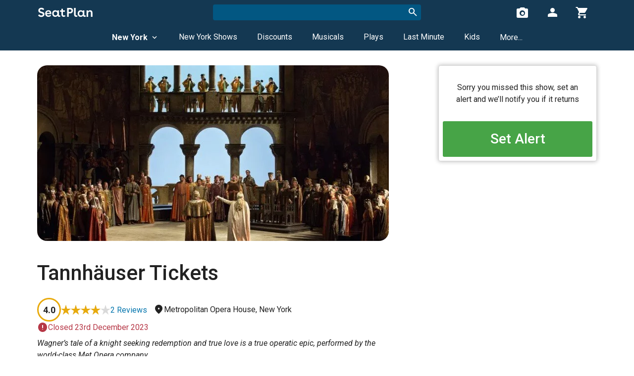

--- FILE ---
content_type: text/html; charset=UTF-8
request_url: https://seatplan.com/new-york/tannhauser-tickets/
body_size: 34946
content:
<!DOCTYPE html><html lang="en" itemscope itemtype="http://schema.org/WebPage"><head><script> window.dataLayer = window.dataLayer || []; window.userDimensionOptions = { logged_in: 'not logged in', booking_count: 0, review_with_seat_photo_count: 0, }; </script><script>(function(w,d,s,l,i){w[l]=w[l]||[];w[l].push({'gtm.start':new Date().getTime(),event:'gtm.js'});var f=d.getElementsByTagName(s)[0],j=d.createElement(s),dl=l!='dataLayer'?'&l='+l:'';j.async=true;j.src='https://www.googletagmanager.com/gtm.js?id='+i+dl;f.parentNode.insertBefore(j,f);})(window,document,'script','dataLayer','GTM-PVB5WW');</script><script>window.appRoute='production_index'</script><meta http-equiv="X-UA-Compatible" content="IE=edge"><meta http-equiv="Content-Type" content="text/html; charset=utf-8"><script type="text/javascript">(window.NREUM||(NREUM={})).init={privacy:{cookies_enabled:true},ajax:{deny_list:["bam.eu01.nr-data.net"]},feature_flags:["soft_nav"],distributed_tracing:{enabled:true}};(window.NREUM||(NREUM={})).loader_config={agentID:"538489020",accountID:"3554200",trustKey:"3554200",xpid:"VwMCVVRTCBAEXFBTBQkDV1E=",licenseKey:"NRJS-c65048cc585eabf276c",applicationID:"481128415",browserID:"538489020"};;/*! For license information please see nr-loader-spa-1.308.0.min.js.LICENSE.txt */
(()=>{var e,t,r={384:(e,t,r)=>{"use strict";r.d(t,{NT:()=>a,US:()=>u,Zm:()=>o,bQ:()=>d,dV:()=>c,pV:()=>l});var n=r(6154),i=r(1863),s=r(1910);const a={beacon:"bam.nr-data.net",errorBeacon:"bam.nr-data.net"};function o(){return n.gm.NREUM||(n.gm.NREUM={}),void 0===n.gm.newrelic&&(n.gm.newrelic=n.gm.NREUM),n.gm.NREUM}function c(){let e=o();return e.o||(e.o={ST:n.gm.setTimeout,SI:n.gm.setImmediate||n.gm.setInterval,CT:n.gm.clearTimeout,XHR:n.gm.XMLHttpRequest,REQ:n.gm.Request,EV:n.gm.Event,PR:n.gm.Promise,MO:n.gm.MutationObserver,FETCH:n.gm.fetch,WS:n.gm.WebSocket},(0,s.i)(...Object.values(e.o))),e}function d(e,t){let r=o();r.initializedAgents??={},t.initializedAt={ms:(0,i.t)(),date:new Date},r.initializedAgents[e]=t}function u(e,t){o()[e]=t}function l(){return function(){let e=o();const t=e.info||{};e.info={beacon:a.beacon,errorBeacon:a.errorBeacon,...t}}(),function(){let e=o();const t=e.init||{};e.init={...t}}(),c(),function(){let e=o();const t=e.loader_config||{};e.loader_config={...t}}(),o()}},782:(e,t,r)=>{"use strict";r.d(t,{T:()=>n});const n=r(860).K7.pageViewTiming},860:(e,t,r)=>{"use strict";r.d(t,{$J:()=>u,K7:()=>c,P3:()=>d,XX:()=>i,Yy:()=>o,df:()=>s,qY:()=>n,v4:()=>a});const n="events",i="jserrors",s="browser/blobs",a="rum",o="browser/logs",c={ajax:"ajax",genericEvents:"generic_events",jserrors:i,logging:"logging",metrics:"metrics",pageAction:"page_action",pageViewEvent:"page_view_event",pageViewTiming:"page_view_timing",sessionReplay:"session_replay",sessionTrace:"session_trace",softNav:"soft_navigations",spa:"spa"},d={[c.pageViewEvent]:1,[c.pageViewTiming]:2,[c.metrics]:3,[c.jserrors]:4,[c.spa]:5,[c.ajax]:6,[c.sessionTrace]:7,[c.softNav]:8,[c.sessionReplay]:9,[c.logging]:10,[c.genericEvents]:11},u={[c.pageViewEvent]:a,[c.pageViewTiming]:n,[c.ajax]:n,[c.spa]:n,[c.softNav]:n,[c.metrics]:i,[c.jserrors]:i,[c.sessionTrace]:s,[c.sessionReplay]:s,[c.logging]:o,[c.genericEvents]:"ins"}},944:(e,t,r)=>{"use strict";r.d(t,{R:()=>i});var n=r(3241);function i(e,t){"function"==typeof console.debug&&(console.debug("New Relic Warning: https://github.com/newrelic/newrelic-browser-agent/blob/main/docs/warning-codes.md#".concat(e),t),(0,n.W)({agentIdentifier:null,drained:null,type:"data",name:"warn",feature:"warn",data:{code:e,secondary:t}}))}},993:(e,t,r)=>{"use strict";r.d(t,{A$:()=>s,ET:()=>a,TZ:()=>o,p_:()=>i});var n=r(860);const i={ERROR:"ERROR",WARN:"WARN",INFO:"INFO",DEBUG:"DEBUG",TRACE:"TRACE"},s={OFF:0,ERROR:1,WARN:2,INFO:3,DEBUG:4,TRACE:5},a="log",o=n.K7.logging},1541:(e,t,r)=>{"use strict";r.d(t,{U:()=>i,f:()=>n});const n={MFE:"MFE",BA:"BA"};function i(e,t){if(2!==t?.harvestEndpointVersion)return{};const r=t.agentRef.runtime.appMetadata.agents[0].entityGuid;return e?{"source.id":e.id,"source.name":e.name,"source.type":e.type,"parent.id":e.parent?.id||r,"parent.type":e.parent?.type||n.BA}:{"entity.guid":r,appId:t.agentRef.info.applicationID}}},1687:(e,t,r)=>{"use strict";r.d(t,{Ak:()=>d,Ze:()=>h,x3:()=>u});var n=r(3241),i=r(7836),s=r(3606),a=r(860),o=r(2646);const c={};function d(e,t){const r={staged:!1,priority:a.P3[t]||0};l(e),c[e].get(t)||c[e].set(t,r)}function u(e,t){e&&c[e]&&(c[e].get(t)&&c[e].delete(t),p(e,t,!1),c[e].size&&f(e))}function l(e){if(!e)throw new Error("agentIdentifier required");c[e]||(c[e]=new Map)}function h(e="",t="feature",r=!1){if(l(e),!e||!c[e].get(t)||r)return p(e,t);c[e].get(t).staged=!0,f(e)}function f(e){const t=Array.from(c[e]);t.every(([e,t])=>t.staged)&&(t.sort((e,t)=>e[1].priority-t[1].priority),t.forEach(([t])=>{c[e].delete(t),p(e,t)}))}function p(e,t,r=!0){const a=e?i.ee.get(e):i.ee,c=s.i.handlers;if(!a.aborted&&a.backlog&&c){if((0,n.W)({agentIdentifier:e,type:"lifecycle",name:"drain",feature:t}),r){const e=a.backlog[t],r=c[t];if(r){for(let t=0;e&&t<e.length;++t)g(e[t],r);Object.entries(r).forEach(([e,t])=>{Object.values(t||{}).forEach(t=>{t[0]?.on&&t[0]?.context()instanceof o.y&&t[0].on(e,t[1])})})}}a.isolatedBacklog||delete c[t],a.backlog[t]=null,a.emit("drain-"+t,[])}}function g(e,t){var r=e[1];Object.values(t[r]||{}).forEach(t=>{var r=e[0];if(t[0]===r){var n=t[1],i=e[3],s=e[2];n.apply(i,s)}})}},1738:(e,t,r)=>{"use strict";r.d(t,{U:()=>f,Y:()=>h});var n=r(3241),i=r(9908),s=r(1863),a=r(944),o=r(5701),c=r(3969),d=r(8362),u=r(860),l=r(4261);function h(e,t,r,s){const h=s||r;!h||h[e]&&h[e]!==d.d.prototype[e]||(h[e]=function(){(0,i.p)(c.xV,["API/"+e+"/called"],void 0,u.K7.metrics,r.ee),(0,n.W)({agentIdentifier:r.agentIdentifier,drained:!!o.B?.[r.agentIdentifier],type:"data",name:"api",feature:l.Pl+e,data:{}});try{return t.apply(this,arguments)}catch(e){(0,a.R)(23,e)}})}function f(e,t,r,n,a){const o=e.info;null===r?delete o.jsAttributes[t]:o.jsAttributes[t]=r,(a||null===r)&&(0,i.p)(l.Pl+n,[(0,s.t)(),t,r],void 0,"session",e.ee)}},1741:(e,t,r)=>{"use strict";r.d(t,{W:()=>s});var n=r(944),i=r(4261);class s{#e(e,...t){if(this[e]!==s.prototype[e])return this[e](...t);(0,n.R)(35,e)}addPageAction(e,t){return this.#e(i.hG,e,t)}register(e){return this.#e(i.eY,e)}recordCustomEvent(e,t){return this.#e(i.fF,e,t)}setPageViewName(e,t){return this.#e(i.Fw,e,t)}setCustomAttribute(e,t,r){return this.#e(i.cD,e,t,r)}noticeError(e,t){return this.#e(i.o5,e,t)}setUserId(e,t=!1){return this.#e(i.Dl,e,t)}setApplicationVersion(e){return this.#e(i.nb,e)}setErrorHandler(e){return this.#e(i.bt,e)}addRelease(e,t){return this.#e(i.k6,e,t)}log(e,t){return this.#e(i.$9,e,t)}start(){return this.#e(i.d3)}finished(e){return this.#e(i.BL,e)}recordReplay(){return this.#e(i.CH)}pauseReplay(){return this.#e(i.Tb)}addToTrace(e){return this.#e(i.U2,e)}setCurrentRouteName(e){return this.#e(i.PA,e)}interaction(e){return this.#e(i.dT,e)}wrapLogger(e,t,r){return this.#e(i.Wb,e,t,r)}measure(e,t){return this.#e(i.V1,e,t)}consent(e){return this.#e(i.Pv,e)}}},1863:(e,t,r)=>{"use strict";function n(){return Math.floor(performance.now())}r.d(t,{t:()=>n})},1910:(e,t,r)=>{"use strict";r.d(t,{i:()=>s});var n=r(944);const i=new Map;function s(...e){return e.every(e=>{if(i.has(e))return i.get(e);const t="function"==typeof e?e.toString():"",r=t.includes("[native code]"),s=t.includes("nrWrapper");return r||s||(0,n.R)(64,e?.name||t),i.set(e,r),r})}},2555:(e,t,r)=>{"use strict";r.d(t,{D:()=>o,f:()=>a});var n=r(384),i=r(8122);const s={beacon:n.NT.beacon,errorBeacon:n.NT.errorBeacon,licenseKey:void 0,applicationID:void 0,sa:void 0,queueTime:void 0,applicationTime:void 0,ttGuid:void 0,user:void 0,account:void 0,product:void 0,extra:void 0,jsAttributes:{},userAttributes:void 0,atts:void 0,transactionName:void 0,tNamePlain:void 0};function a(e){try{return!!e.licenseKey&&!!e.errorBeacon&&!!e.applicationID}catch(e){return!1}}const o=e=>(0,i.a)(e,s)},2614:(e,t,r)=>{"use strict";r.d(t,{BB:()=>a,H3:()=>n,g:()=>d,iL:()=>c,tS:()=>o,uh:()=>i,wk:()=>s});const n="NRBA",i="SESSION",s=144e5,a=18e5,o={STARTED:"session-started",PAUSE:"session-pause",RESET:"session-reset",RESUME:"session-resume",UPDATE:"session-update"},c={SAME_TAB:"same-tab",CROSS_TAB:"cross-tab"},d={OFF:0,FULL:1,ERROR:2}},2646:(e,t,r)=>{"use strict";r.d(t,{y:()=>n});class n{constructor(e){this.contextId=e}}},2843:(e,t,r)=>{"use strict";r.d(t,{G:()=>s,u:()=>i});var n=r(3878);function i(e,t=!1,r,i){(0,n.DD)("visibilitychange",function(){if(t)return void("hidden"===document.visibilityState&&e());e(document.visibilityState)},r,i)}function s(e,t,r){(0,n.sp)("pagehide",e,t,r)}},3241:(e,t,r)=>{"use strict";r.d(t,{W:()=>s});var n=r(6154);const i="newrelic";function s(e={}){try{n.gm.dispatchEvent(new CustomEvent(i,{detail:e}))}catch(e){}}},3304:(e,t,r)=>{"use strict";r.d(t,{A:()=>s});var n=r(7836);const i=()=>{const e=new WeakSet;return(t,r)=>{if("object"==typeof r&&null!==r){if(e.has(r))return;e.add(r)}return r}};function s(e){try{return JSON.stringify(e,i())??""}catch(e){try{n.ee.emit("internal-error",[e])}catch(e){}return""}}},3333:(e,t,r)=>{"use strict";r.d(t,{$v:()=>u,TZ:()=>n,Xh:()=>c,Zp:()=>i,kd:()=>d,mq:()=>o,nf:()=>a,qN:()=>s});const n=r(860).K7.genericEvents,i=["auxclick","click","copy","keydown","paste","scrollend"],s=["focus","blur"],a=4,o=1e3,c=2e3,d=["PageAction","UserAction","BrowserPerformance"],u={RESOURCES:"experimental.resources",REGISTER:"register"}},3434:(e,t,r)=>{"use strict";r.d(t,{Jt:()=>s,YM:()=>d});var n=r(7836),i=r(5607);const s="nr@original:".concat(i.W),a=50;var o=Object.prototype.hasOwnProperty,c=!1;function d(e,t){return e||(e=n.ee),r.inPlace=function(e,t,n,i,s){n||(n="");const a="-"===n.charAt(0);for(let o=0;o<t.length;o++){const c=t[o],d=e[c];l(d)||(e[c]=r(d,a?c+n:n,i,c,s))}},r.flag=s,r;function r(t,r,n,c,d){return l(t)?t:(r||(r=""),nrWrapper[s]=t,function(e,t,r){if(Object.defineProperty&&Object.keys)try{return Object.keys(e).forEach(function(r){Object.defineProperty(t,r,{get:function(){return e[r]},set:function(t){return e[r]=t,t}})}),t}catch(e){u([e],r)}for(var n in e)o.call(e,n)&&(t[n]=e[n])}(t,nrWrapper,e),nrWrapper);function nrWrapper(){var s,o,l,h;let f;try{o=this,s=[...arguments],l="function"==typeof n?n(s,o):n||{}}catch(t){u([t,"",[s,o,c],l],e)}i(r+"start",[s,o,c],l,d);const p=performance.now();let g;try{return h=t.apply(o,s),g=performance.now(),h}catch(e){throw g=performance.now(),i(r+"err",[s,o,e],l,d),f=e,f}finally{const e=g-p,t={start:p,end:g,duration:e,isLongTask:e>=a,methodName:c,thrownError:f};t.isLongTask&&i("long-task",[t,o],l,d),i(r+"end",[s,o,h],l,d)}}}function i(r,n,i,s){if(!c||t){var a=c;c=!0;try{e.emit(r,n,i,t,s)}catch(t){u([t,r,n,i],e)}c=a}}}function u(e,t){t||(t=n.ee);try{t.emit("internal-error",e)}catch(e){}}function l(e){return!(e&&"function"==typeof e&&e.apply&&!e[s])}},3606:(e,t,r)=>{"use strict";r.d(t,{i:()=>s});var n=r(9908);s.on=a;var i=s.handlers={};function s(e,t,r,s){a(s||n.d,i,e,t,r)}function a(e,t,r,i,s){s||(s="feature"),e||(e=n.d);var a=t[s]=t[s]||{};(a[r]=a[r]||[]).push([e,i])}},3738:(e,t,r)=>{"use strict";r.d(t,{He:()=>i,Kp:()=>o,Lc:()=>d,Rz:()=>u,TZ:()=>n,bD:()=>s,d3:()=>a,jx:()=>l,sl:()=>h,uP:()=>c});const n=r(860).K7.sessionTrace,i="bstResource",s="resource",a="-start",o="-end",c="fn"+a,d="fn"+o,u="pushState",l=1e3,h=3e4},3785:(e,t,r)=>{"use strict";r.d(t,{R:()=>c,b:()=>d});var n=r(9908),i=r(1863),s=r(860),a=r(3969),o=r(993);function c(e,t,r={},c=o.p_.INFO,d=!0,u,l=(0,i.t)()){(0,n.p)(a.xV,["API/logging/".concat(c.toLowerCase(),"/called")],void 0,s.K7.metrics,e),(0,n.p)(o.ET,[l,t,r,c,d,u],void 0,s.K7.logging,e)}function d(e){return"string"==typeof e&&Object.values(o.p_).some(t=>t===e.toUpperCase().trim())}},3878:(e,t,r)=>{"use strict";function n(e,t){return{capture:e,passive:!1,signal:t}}function i(e,t,r=!1,i){window.addEventListener(e,t,n(r,i))}function s(e,t,r=!1,i){document.addEventListener(e,t,n(r,i))}r.d(t,{DD:()=>s,jT:()=>n,sp:()=>i})},3962:(e,t,r)=>{"use strict";r.d(t,{AM:()=>a,O2:()=>l,OV:()=>s,Qu:()=>h,TZ:()=>c,ih:()=>f,pP:()=>o,t1:()=>u,tC:()=>i,wD:()=>d});var n=r(860);const i=["click","keydown","submit"],s="popstate",a="api",o="initialPageLoad",c=n.K7.softNav,d=5e3,u=500,l={INITIAL_PAGE_LOAD:"",ROUTE_CHANGE:1,UNSPECIFIED:2},h={INTERACTION:1,AJAX:2,CUSTOM_END:3,CUSTOM_TRACER:4},f={IP:"in progress",PF:"pending finish",FIN:"finished",CAN:"cancelled"}},3969:(e,t,r)=>{"use strict";r.d(t,{TZ:()=>n,XG:()=>o,rs:()=>i,xV:()=>a,z_:()=>s});const n=r(860).K7.metrics,i="sm",s="cm",a="storeSupportabilityMetrics",o="storeEventMetrics"},4234:(e,t,r)=>{"use strict";r.d(t,{W:()=>s});var n=r(7836),i=r(1687);class s{constructor(e,t){this.agentIdentifier=e,this.ee=n.ee.get(e),this.featureName=t,this.blocked=!1}deregisterDrain(){(0,i.x3)(this.agentIdentifier,this.featureName)}}},4261:(e,t,r)=>{"use strict";r.d(t,{$9:()=>u,BL:()=>c,CH:()=>p,Dl:()=>R,Fw:()=>w,PA:()=>v,Pl:()=>n,Pv:()=>A,Tb:()=>h,U2:()=>a,V1:()=>E,Wb:()=>T,bt:()=>y,cD:()=>b,d3:()=>x,dT:()=>d,eY:()=>g,fF:()=>f,hG:()=>s,hw:()=>i,k6:()=>o,nb:()=>m,o5:()=>l});const n="api-",i=n+"ixn-",s="addPageAction",a="addToTrace",o="addRelease",c="finished",d="interaction",u="log",l="noticeError",h="pauseReplay",f="recordCustomEvent",p="recordReplay",g="register",m="setApplicationVersion",v="setCurrentRouteName",b="setCustomAttribute",y="setErrorHandler",w="setPageViewName",R="setUserId",x="start",T="wrapLogger",E="measure",A="consent"},5205:(e,t,r)=>{"use strict";r.d(t,{j:()=>S});var n=r(384),i=r(1741);var s=r(2555),a=r(3333);const o=e=>{if(!e||"string"!=typeof e)return!1;try{document.createDocumentFragment().querySelector(e)}catch{return!1}return!0};var c=r(2614),d=r(944),u=r(8122);const l="[data-nr-mask]",h=e=>(0,u.a)(e,(()=>{const e={feature_flags:[],experimental:{allow_registered_children:!1,resources:!1},mask_selector:"*",block_selector:"[data-nr-block]",mask_input_options:{color:!1,date:!1,"datetime-local":!1,email:!1,month:!1,number:!1,range:!1,search:!1,tel:!1,text:!1,time:!1,url:!1,week:!1,textarea:!1,select:!1,password:!0}};return{ajax:{deny_list:void 0,block_internal:!0,enabled:!0,autoStart:!0},api:{get allow_registered_children(){return e.feature_flags.includes(a.$v.REGISTER)||e.experimental.allow_registered_children},set allow_registered_children(t){e.experimental.allow_registered_children=t},duplicate_registered_data:!1},browser_consent_mode:{enabled:!1},distributed_tracing:{enabled:void 0,exclude_newrelic_header:void 0,cors_use_newrelic_header:void 0,cors_use_tracecontext_headers:void 0,allowed_origins:void 0},get feature_flags(){return e.feature_flags},set feature_flags(t){e.feature_flags=t},generic_events:{enabled:!0,autoStart:!0},harvest:{interval:30},jserrors:{enabled:!0,autoStart:!0},logging:{enabled:!0,autoStart:!0},metrics:{enabled:!0,autoStart:!0},obfuscate:void 0,page_action:{enabled:!0},page_view_event:{enabled:!0,autoStart:!0},page_view_timing:{enabled:!0,autoStart:!0},performance:{capture_marks:!1,capture_measures:!1,capture_detail:!0,resources:{get enabled(){return e.feature_flags.includes(a.$v.RESOURCES)||e.experimental.resources},set enabled(t){e.experimental.resources=t},asset_types:[],first_party_domains:[],ignore_newrelic:!0}},privacy:{cookies_enabled:!0},proxy:{assets:void 0,beacon:void 0},session:{expiresMs:c.wk,inactiveMs:c.BB},session_replay:{autoStart:!0,enabled:!1,preload:!1,sampling_rate:10,error_sampling_rate:100,collect_fonts:!1,inline_images:!1,fix_stylesheets:!0,mask_all_inputs:!0,get mask_text_selector(){return e.mask_selector},set mask_text_selector(t){o(t)?e.mask_selector="".concat(t,",").concat(l):""===t||null===t?e.mask_selector=l:(0,d.R)(5,t)},get block_class(){return"nr-block"},get ignore_class(){return"nr-ignore"},get mask_text_class(){return"nr-mask"},get block_selector(){return e.block_selector},set block_selector(t){o(t)?e.block_selector+=",".concat(t):""!==t&&(0,d.R)(6,t)},get mask_input_options(){return e.mask_input_options},set mask_input_options(t){t&&"object"==typeof t?e.mask_input_options={...t,password:!0}:(0,d.R)(7,t)}},session_trace:{enabled:!0,autoStart:!0},soft_navigations:{enabled:!0,autoStart:!0},spa:{enabled:!0,autoStart:!0},ssl:void 0,user_actions:{enabled:!0,elementAttributes:["id","className","tagName","type"]}}})());var f=r(6154),p=r(9324);let g=0;const m={buildEnv:p.F3,distMethod:p.Xs,version:p.xv,originTime:f.WN},v={consented:!1},b={appMetadata:{},get consented(){return this.session?.state?.consent||v.consented},set consented(e){v.consented=e},customTransaction:void 0,denyList:void 0,disabled:!1,harvester:void 0,isolatedBacklog:!1,isRecording:!1,loaderType:void 0,maxBytes:3e4,obfuscator:void 0,onerror:void 0,ptid:void 0,releaseIds:{},session:void 0,timeKeeper:void 0,registeredEntities:[],jsAttributesMetadata:{bytes:0},get harvestCount(){return++g}},y=e=>{const t=(0,u.a)(e,b),r=Object.keys(m).reduce((e,t)=>(e[t]={value:m[t],writable:!1,configurable:!0,enumerable:!0},e),{});return Object.defineProperties(t,r)};var w=r(5701);const R=e=>{const t=e.startsWith("http");e+="/",r.p=t?e:"https://"+e};var x=r(7836),T=r(3241);const E={accountID:void 0,trustKey:void 0,agentID:void 0,licenseKey:void 0,applicationID:void 0,xpid:void 0},A=e=>(0,u.a)(e,E),_=new Set;function S(e,t={},r,a){let{init:o,info:c,loader_config:d,runtime:u={},exposed:l=!0}=t;if(!c){const e=(0,n.pV)();o=e.init,c=e.info,d=e.loader_config}e.init=h(o||{}),e.loader_config=A(d||{}),c.jsAttributes??={},f.bv&&(c.jsAttributes.isWorker=!0),e.info=(0,s.D)(c);const p=e.init,g=[c.beacon,c.errorBeacon];_.has(e.agentIdentifier)||(p.proxy.assets&&(R(p.proxy.assets),g.push(p.proxy.assets)),p.proxy.beacon&&g.push(p.proxy.beacon),e.beacons=[...g],function(e){const t=(0,n.pV)();Object.getOwnPropertyNames(i.W.prototype).forEach(r=>{const n=i.W.prototype[r];if("function"!=typeof n||"constructor"===n)return;let s=t[r];e[r]&&!1!==e.exposed&&"micro-agent"!==e.runtime?.loaderType&&(t[r]=(...t)=>{const n=e[r](...t);return s?s(...t):n})})}(e),(0,n.US)("activatedFeatures",w.B)),u.denyList=[...p.ajax.deny_list||[],...p.ajax.block_internal?g:[]],u.ptid=e.agentIdentifier,u.loaderType=r,e.runtime=y(u),_.has(e.agentIdentifier)||(e.ee=x.ee.get(e.agentIdentifier),e.exposed=l,(0,T.W)({agentIdentifier:e.agentIdentifier,drained:!!w.B?.[e.agentIdentifier],type:"lifecycle",name:"initialize",feature:void 0,data:e.config})),_.add(e.agentIdentifier)}},5270:(e,t,r)=>{"use strict";r.d(t,{Aw:()=>a,SR:()=>s,rF:()=>o});var n=r(384),i=r(7767);function s(e){return!!(0,n.dV)().o.MO&&(0,i.V)(e)&&!0===e?.session_trace.enabled}function a(e){return!0===e?.session_replay.preload&&s(e)}function o(e,t){try{if("string"==typeof t?.type){if("password"===t.type.toLowerCase())return"*".repeat(e?.length||0);if(void 0!==t?.dataset?.nrUnmask||t?.classList?.contains("nr-unmask"))return e}}catch(e){}return"string"==typeof e?e.replace(/[\S]/g,"*"):"*".repeat(e?.length||0)}},5289:(e,t,r)=>{"use strict";r.d(t,{GG:()=>a,Qr:()=>c,sB:()=>o});var n=r(3878),i=r(6389);function s(){return"undefined"==typeof document||"complete"===document.readyState}function a(e,t){if(s())return e();const r=(0,i.J)(e),a=setInterval(()=>{s()&&(clearInterval(a),r())},500);(0,n.sp)("load",r,t)}function o(e){if(s())return e();(0,n.DD)("DOMContentLoaded",e)}function c(e){if(s())return e();(0,n.sp)("popstate",e)}},5607:(e,t,r)=>{"use strict";r.d(t,{W:()=>n});const n=(0,r(9566).bz)()},5701:(e,t,r)=>{"use strict";r.d(t,{B:()=>s,t:()=>a});var n=r(3241);const i=new Set,s={};function a(e,t){const r=t.agentIdentifier;s[r]??={},e&&"object"==typeof e&&(i.has(r)||(t.ee.emit("rumresp",[e]),s[r]=e,i.add(r),(0,n.W)({agentIdentifier:r,loaded:!0,drained:!0,type:"lifecycle",name:"load",feature:void 0,data:e})))}},6154:(e,t,r)=>{"use strict";r.d(t,{OF:()=>d,RI:()=>i,WN:()=>h,bv:()=>s,eN:()=>f,gm:()=>a,lR:()=>l,m:()=>c,mw:()=>o,sb:()=>u});var n=r(1863);const i="undefined"!=typeof window&&!!window.document,s="undefined"!=typeof WorkerGlobalScope&&("undefined"!=typeof self&&self instanceof WorkerGlobalScope&&self.navigator instanceof WorkerNavigator||"undefined"!=typeof globalThis&&globalThis instanceof WorkerGlobalScope&&globalThis.navigator instanceof WorkerNavigator),a=i?window:"undefined"!=typeof WorkerGlobalScope&&("undefined"!=typeof self&&self instanceof WorkerGlobalScope&&self||"undefined"!=typeof globalThis&&globalThis instanceof WorkerGlobalScope&&globalThis),o=Boolean("hidden"===a?.document?.visibilityState),c=""+a?.location,d=/iPad|iPhone|iPod/.test(a.navigator?.userAgent),u=d&&"undefined"==typeof SharedWorker,l=(()=>{const e=a.navigator?.userAgent?.match(/Firefox[/\s](\d+\.\d+)/);return Array.isArray(e)&&e.length>=2?+e[1]:0})(),h=Date.now()-(0,n.t)(),f=()=>"undefined"!=typeof PerformanceNavigationTiming&&a?.performance?.getEntriesByType("navigation")?.[0]?.responseStart},6344:(e,t,r)=>{"use strict";r.d(t,{BB:()=>u,Qb:()=>l,TZ:()=>i,Ug:()=>a,Vh:()=>s,_s:()=>o,bc:()=>d,yP:()=>c});var n=r(2614);const i=r(860).K7.sessionReplay,s="errorDuringReplay",a=.12,o={DomContentLoaded:0,Load:1,FullSnapshot:2,IncrementalSnapshot:3,Meta:4,Custom:5},c={[n.g.ERROR]:15e3,[n.g.FULL]:3e5,[n.g.OFF]:0},d={RESET:{message:"Session was reset",sm:"Reset"},IMPORT:{message:"Recorder failed to import",sm:"Import"},TOO_MANY:{message:"429: Too Many Requests",sm:"Too-Many"},TOO_BIG:{message:"Payload was too large",sm:"Too-Big"},CROSS_TAB:{message:"Session Entity was set to OFF on another tab",sm:"Cross-Tab"},ENTITLEMENTS:{message:"Session Replay is not allowed and will not be started",sm:"Entitlement"}},u=5e3,l={API:"api",RESUME:"resume",SWITCH_TO_FULL:"switchToFull",INITIALIZE:"initialize",PRELOAD:"preload"}},6389:(e,t,r)=>{"use strict";function n(e,t=500,r={}){const n=r?.leading||!1;let i;return(...r)=>{n&&void 0===i&&(e.apply(this,r),i=setTimeout(()=>{i=clearTimeout(i)},t)),n||(clearTimeout(i),i=setTimeout(()=>{e.apply(this,r)},t))}}function i(e){let t=!1;return(...r)=>{t||(t=!0,e.apply(this,r))}}r.d(t,{J:()=>i,s:()=>n})},6630:(e,t,r)=>{"use strict";r.d(t,{T:()=>n});const n=r(860).K7.pageViewEvent},6774:(e,t,r)=>{"use strict";r.d(t,{T:()=>n});const n=r(860).K7.jserrors},7295:(e,t,r)=>{"use strict";r.d(t,{Xv:()=>a,gX:()=>i,iW:()=>s});var n=[];function i(e){if(!e||s(e))return!1;if(0===n.length)return!0;if("*"===n[0].hostname)return!1;for(var t=0;t<n.length;t++){var r=n[t];if(r.hostname.test(e.hostname)&&r.pathname.test(e.pathname))return!1}return!0}function s(e){return void 0===e.hostname}function a(e){if(n=[],e&&e.length)for(var t=0;t<e.length;t++){let r=e[t];if(!r)continue;if("*"===r)return void(n=[{hostname:"*"}]);0===r.indexOf("http://")?r=r.substring(7):0===r.indexOf("https://")&&(r=r.substring(8));const i=r.indexOf("/");let s,a;i>0?(s=r.substring(0,i),a=r.substring(i)):(s=r,a="*");let[c]=s.split(":");n.push({hostname:o(c),pathname:o(a,!0)})}}function o(e,t=!1){const r=e.replace(/[.+?^${}()|[\]\\]/g,e=>"\\"+e).replace(/\*/g,".*?");return new RegExp((t?"^":"")+r+"$")}},7485:(e,t,r)=>{"use strict";r.d(t,{D:()=>i});var n=r(6154);function i(e){if(0===(e||"").indexOf("data:"))return{protocol:"data"};try{const t=new URL(e,location.href),r={port:t.port,hostname:t.hostname,pathname:t.pathname,search:t.search,protocol:t.protocol.slice(0,t.protocol.indexOf(":")),sameOrigin:t.protocol===n.gm?.location?.protocol&&t.host===n.gm?.location?.host};return r.port&&""!==r.port||("http:"===t.protocol&&(r.port="80"),"https:"===t.protocol&&(r.port="443")),r.pathname&&""!==r.pathname?r.pathname.startsWith("/")||(r.pathname="/".concat(r.pathname)):r.pathname="/",r}catch(e){return{}}}},7699:(e,t,r)=>{"use strict";r.d(t,{It:()=>s,KC:()=>o,No:()=>i,qh:()=>a});var n=r(860);const i=16e3,s=1e6,a="SESSION_ERROR",o={[n.K7.logging]:!0,[n.K7.genericEvents]:!1,[n.K7.jserrors]:!1,[n.K7.ajax]:!1}},7767:(e,t,r)=>{"use strict";r.d(t,{V:()=>i});var n=r(6154);const i=e=>n.RI&&!0===e?.privacy.cookies_enabled},7836:(e,t,r)=>{"use strict";r.d(t,{P:()=>o,ee:()=>c});var n=r(384),i=r(8990),s=r(2646),a=r(5607);const o="nr@context:".concat(a.W),c=function e(t,r){var n={},a={},u={},l=!1;try{l=16===r.length&&d.initializedAgents?.[r]?.runtime.isolatedBacklog}catch(e){}var h={on:p,addEventListener:p,removeEventListener:function(e,t){var r=n[e];if(!r)return;for(var i=0;i<r.length;i++)r[i]===t&&r.splice(i,1)},emit:function(e,r,n,i,s){!1!==s&&(s=!0);if(c.aborted&&!i)return;t&&s&&t.emit(e,r,n);var o=f(n);g(e).forEach(e=>{e.apply(o,r)});var d=v()[a[e]];d&&d.push([h,e,r,o]);return o},get:m,listeners:g,context:f,buffer:function(e,t){const r=v();if(t=t||"feature",h.aborted)return;Object.entries(e||{}).forEach(([e,n])=>{a[n]=t,t in r||(r[t]=[])})},abort:function(){h._aborted=!0,Object.keys(h.backlog).forEach(e=>{delete h.backlog[e]})},isBuffering:function(e){return!!v()[a[e]]},debugId:r,backlog:l?{}:t&&"object"==typeof t.backlog?t.backlog:{},isolatedBacklog:l};return Object.defineProperty(h,"aborted",{get:()=>{let e=h._aborted||!1;return e||(t&&(e=t.aborted),e)}}),h;function f(e){return e&&e instanceof s.y?e:e?(0,i.I)(e,o,()=>new s.y(o)):new s.y(o)}function p(e,t){n[e]=g(e).concat(t)}function g(e){return n[e]||[]}function m(t){return u[t]=u[t]||e(h,t)}function v(){return h.backlog}}(void 0,"globalEE"),d=(0,n.Zm)();d.ee||(d.ee=c)},8122:(e,t,r)=>{"use strict";r.d(t,{a:()=>i});var n=r(944);function i(e,t){try{if(!e||"object"!=typeof e)return(0,n.R)(3);if(!t||"object"!=typeof t)return(0,n.R)(4);const r=Object.create(Object.getPrototypeOf(t),Object.getOwnPropertyDescriptors(t)),s=0===Object.keys(r).length?e:r;for(let a in s)if(void 0!==e[a])try{if(null===e[a]){r[a]=null;continue}Array.isArray(e[a])&&Array.isArray(t[a])?r[a]=Array.from(new Set([...e[a],...t[a]])):"object"==typeof e[a]&&"object"==typeof t[a]?r[a]=i(e[a],t[a]):r[a]=e[a]}catch(e){r[a]||(0,n.R)(1,e)}return r}catch(e){(0,n.R)(2,e)}}},8139:(e,t,r)=>{"use strict";r.d(t,{u:()=>h});var n=r(7836),i=r(3434),s=r(8990),a=r(6154);const o={},c=a.gm.XMLHttpRequest,d="addEventListener",u="removeEventListener",l="nr@wrapped:".concat(n.P);function h(e){var t=function(e){return(e||n.ee).get("events")}(e);if(o[t.debugId]++)return t;o[t.debugId]=1;var r=(0,i.YM)(t,!0);function h(e){r.inPlace(e,[d,u],"-",p)}function p(e,t){return e[1]}return"getPrototypeOf"in Object&&(a.RI&&f(document,h),c&&f(c.prototype,h),f(a.gm,h)),t.on(d+"-start",function(e,t){var n=e[1];if(null!==n&&("function"==typeof n||"object"==typeof n)&&"newrelic"!==e[0]){var i=(0,s.I)(n,l,function(){var e={object:function(){if("function"!=typeof n.handleEvent)return;return n.handleEvent.apply(n,arguments)},function:n}[typeof n];return e?r(e,"fn-",null,e.name||"anonymous"):n});this.wrapped=e[1]=i}}),t.on(u+"-start",function(e){e[1]=this.wrapped||e[1]}),t}function f(e,t,...r){let n=e;for(;"object"==typeof n&&!Object.prototype.hasOwnProperty.call(n,d);)n=Object.getPrototypeOf(n);n&&t(n,...r)}},8362:(e,t,r)=>{"use strict";r.d(t,{d:()=>s});var n=r(9566),i=r(1741);class s extends i.W{agentIdentifier=(0,n.LA)(16)}},8374:(e,t,r)=>{r.nc=(()=>{try{return document?.currentScript?.nonce}catch(e){}return""})()},8990:(e,t,r)=>{"use strict";r.d(t,{I:()=>i});var n=Object.prototype.hasOwnProperty;function i(e,t,r){if(n.call(e,t))return e[t];var i=r();if(Object.defineProperty&&Object.keys)try{return Object.defineProperty(e,t,{value:i,writable:!0,enumerable:!1}),i}catch(e){}return e[t]=i,i}},9119:(e,t,r)=>{"use strict";r.d(t,{L:()=>s});var n=/([^?#]*)[^#]*(#[^?]*|$).*/,i=/([^?#]*)().*/;function s(e,t){return e?e.replace(t?n:i,"$1$2"):e}},9300:(e,t,r)=>{"use strict";r.d(t,{T:()=>n});const n=r(860).K7.ajax},9324:(e,t,r)=>{"use strict";r.d(t,{AJ:()=>a,F3:()=>i,Xs:()=>s,Yq:()=>o,xv:()=>n});const n="1.308.0",i="PROD",s="CDN",a="@newrelic/rrweb",o="1.0.1"},9566:(e,t,r)=>{"use strict";r.d(t,{LA:()=>o,ZF:()=>c,bz:()=>a,el:()=>d});var n=r(6154);const i="xxxxxxxx-xxxx-4xxx-yxxx-xxxxxxxxxxxx";function s(e,t){return e?15&e[t]:16*Math.random()|0}function a(){const e=n.gm?.crypto||n.gm?.msCrypto;let t,r=0;return e&&e.getRandomValues&&(t=e.getRandomValues(new Uint8Array(30))),i.split("").map(e=>"x"===e?s(t,r++).toString(16):"y"===e?(3&s()|8).toString(16):e).join("")}function o(e){const t=n.gm?.crypto||n.gm?.msCrypto;let r,i=0;t&&t.getRandomValues&&(r=t.getRandomValues(new Uint8Array(e)));const a=[];for(var o=0;o<e;o++)a.push(s(r,i++).toString(16));return a.join("")}function c(){return o(16)}function d(){return o(32)}},9908:(e,t,r)=>{"use strict";r.d(t,{d:()=>n,p:()=>i});var n=r(7836).ee.get("handle");function i(e,t,r,i,s){s?(s.buffer([e],i),s.emit(e,t,r)):(n.buffer([e],i),n.emit(e,t,r))}}},n={};function i(e){var t=n[e];if(void 0!==t)return t.exports;var s=n[e]={exports:{}};return r[e](s,s.exports,i),s.exports}i.m=r,i.d=(e,t)=>{for(var r in t)i.o(t,r)&&!i.o(e,r)&&Object.defineProperty(e,r,{enumerable:!0,get:t[r]})},i.f={},i.e=e=>Promise.all(Object.keys(i.f).reduce((t,r)=>(i.f[r](e,t),t),[])),i.u=e=>({212:"nr-spa-compressor",249:"nr-spa-recorder",478:"nr-spa"}[e]+"-1.308.0.min.js"),i.o=(e,t)=>Object.prototype.hasOwnProperty.call(e,t),e={},t="NRBA-1.308.0.PROD:",i.l=(r,n,s,a)=>{if(e[r])e[r].push(n);else{var o,c;if(void 0!==s)for(var d=document.getElementsByTagName("script"),u=0;u<d.length;u++){var l=d[u];if(l.getAttribute("src")==r||l.getAttribute("data-webpack")==t+s){o=l;break}}if(!o){c=!0;var h={478:"sha512-RSfSVnmHk59T/uIPbdSE0LPeqcEdF4/+XhfJdBuccH5rYMOEZDhFdtnh6X6nJk7hGpzHd9Ujhsy7lZEz/ORYCQ==",249:"sha512-ehJXhmntm85NSqW4MkhfQqmeKFulra3klDyY0OPDUE+sQ3GokHlPh1pmAzuNy//3j4ac6lzIbmXLvGQBMYmrkg==",212:"sha512-B9h4CR46ndKRgMBcK+j67uSR2RCnJfGefU+A7FrgR/k42ovXy5x/MAVFiSvFxuVeEk/pNLgvYGMp1cBSK/G6Fg=="};(o=document.createElement("script")).charset="utf-8",i.nc&&o.setAttribute("nonce",i.nc),o.setAttribute("data-webpack",t+s),o.src=r,0!==o.src.indexOf(window.location.origin+"/")&&(o.crossOrigin="anonymous"),h[a]&&(o.integrity=h[a])}e[r]=[n];var f=(t,n)=>{o.onerror=o.onload=null,clearTimeout(p);var i=e[r];if(delete e[r],o.parentNode&&o.parentNode.removeChild(o),i&&i.forEach(e=>e(n)),t)return t(n)},p=setTimeout(f.bind(null,void 0,{type:"timeout",target:o}),12e4);o.onerror=f.bind(null,o.onerror),o.onload=f.bind(null,o.onload),c&&document.head.appendChild(o)}},i.r=e=>{"undefined"!=typeof Symbol&&Symbol.toStringTag&&Object.defineProperty(e,Symbol.toStringTag,{value:"Module"}),Object.defineProperty(e,"__esModule",{value:!0})},i.p="https://js-agent.newrelic.com/",(()=>{var e={38:0,788:0};i.f.j=(t,r)=>{var n=i.o(e,t)?e[t]:void 0;if(0!==n)if(n)r.push(n[2]);else{var s=new Promise((r,i)=>n=e[t]=[r,i]);r.push(n[2]=s);var a=i.p+i.u(t),o=new Error;i.l(a,r=>{if(i.o(e,t)&&(0!==(n=e[t])&&(e[t]=void 0),n)){var s=r&&("load"===r.type?"missing":r.type),a=r&&r.target&&r.target.src;o.message="Loading chunk "+t+" failed: ("+s+": "+a+")",o.name="ChunkLoadError",o.type=s,o.request=a,n[1](o)}},"chunk-"+t,t)}};var t=(t,r)=>{var n,s,[a,o,c]=r,d=0;if(a.some(t=>0!==e[t])){for(n in o)i.o(o,n)&&(i.m[n]=o[n]);if(c)c(i)}for(t&&t(r);d<a.length;d++)s=a[d],i.o(e,s)&&e[s]&&e[s][0](),e[s]=0},r=self["webpackChunk:NRBA-1.308.0.PROD"]=self["webpackChunk:NRBA-1.308.0.PROD"]||[];r.forEach(t.bind(null,0)),r.push=t.bind(null,r.push.bind(r))})(),(()=>{"use strict";i(8374);var e=i(8362),t=i(860);const r=Object.values(t.K7);var n=i(5205);var s=i(9908),a=i(1863),o=i(4261),c=i(1738);var d=i(1687),u=i(4234),l=i(5289),h=i(6154),f=i(944),p=i(5270),g=i(7767),m=i(6389),v=i(7699);class b extends u.W{constructor(e,t){super(e.agentIdentifier,t),this.agentRef=e,this.abortHandler=void 0,this.featAggregate=void 0,this.loadedSuccessfully=void 0,this.onAggregateImported=new Promise(e=>{this.loadedSuccessfully=e}),this.deferred=Promise.resolve(),!1===e.init[this.featureName].autoStart?this.deferred=new Promise((t,r)=>{this.ee.on("manual-start-all",(0,m.J)(()=>{(0,d.Ak)(e.agentIdentifier,this.featureName),t()}))}):(0,d.Ak)(e.agentIdentifier,t)}importAggregator(e,t,r={}){if(this.featAggregate)return;const n=async()=>{let n;await this.deferred;try{if((0,g.V)(e.init)){const{setupAgentSession:t}=await i.e(478).then(i.bind(i,8766));n=t(e)}}catch(e){(0,f.R)(20,e),this.ee.emit("internal-error",[e]),(0,s.p)(v.qh,[e],void 0,this.featureName,this.ee)}try{if(!this.#t(this.featureName,n,e.init))return(0,d.Ze)(this.agentIdentifier,this.featureName),void this.loadedSuccessfully(!1);const{Aggregate:i}=await t();this.featAggregate=new i(e,r),e.runtime.harvester.initializedAggregates.push(this.featAggregate),this.loadedSuccessfully(!0)}catch(e){(0,f.R)(34,e),this.abortHandler?.(),(0,d.Ze)(this.agentIdentifier,this.featureName,!0),this.loadedSuccessfully(!1),this.ee&&this.ee.abort()}};h.RI?(0,l.GG)(()=>n(),!0):n()}#t(e,r,n){if(this.blocked)return!1;switch(e){case t.K7.sessionReplay:return(0,p.SR)(n)&&!!r;case t.K7.sessionTrace:return!!r;default:return!0}}}var y=i(6630),w=i(2614),R=i(3241);class x extends b{static featureName=y.T;constructor(e){var t;super(e,y.T),this.setupInspectionEvents(e.agentIdentifier),t=e,(0,c.Y)(o.Fw,function(e,r){"string"==typeof e&&("/"!==e.charAt(0)&&(e="/"+e),t.runtime.customTransaction=(r||"http://custom.transaction")+e,(0,s.p)(o.Pl+o.Fw,[(0,a.t)()],void 0,void 0,t.ee))},t),this.importAggregator(e,()=>i.e(478).then(i.bind(i,2467)))}setupInspectionEvents(e){const t=(t,r)=>{t&&(0,R.W)({agentIdentifier:e,timeStamp:t.timeStamp,loaded:"complete"===t.target.readyState,type:"window",name:r,data:t.target.location+""})};(0,l.sB)(e=>{t(e,"DOMContentLoaded")}),(0,l.GG)(e=>{t(e,"load")}),(0,l.Qr)(e=>{t(e,"navigate")}),this.ee.on(w.tS.UPDATE,(t,r)=>{(0,R.W)({agentIdentifier:e,type:"lifecycle",name:"session",data:r})})}}var T=i(384);class E extends e.d{constructor(e){var t;(super(),h.gm)?(this.features={},(0,T.bQ)(this.agentIdentifier,this),this.desiredFeatures=new Set(e.features||[]),this.desiredFeatures.add(x),(0,n.j)(this,e,e.loaderType||"agent"),t=this,(0,c.Y)(o.cD,function(e,r,n=!1){if("string"==typeof e){if(["string","number","boolean"].includes(typeof r)||null===r)return(0,c.U)(t,e,r,o.cD,n);(0,f.R)(40,typeof r)}else(0,f.R)(39,typeof e)},t),function(e){(0,c.Y)(o.Dl,function(t,r=!1){if("string"!=typeof t&&null!==t)return void(0,f.R)(41,typeof t);const n=e.info.jsAttributes["enduser.id"];r&&null!=n&&n!==t?(0,s.p)(o.Pl+"setUserIdAndResetSession",[t],void 0,"session",e.ee):(0,c.U)(e,"enduser.id",t,o.Dl,!0)},e)}(this),function(e){(0,c.Y)(o.nb,function(t){if("string"==typeof t||null===t)return(0,c.U)(e,"application.version",t,o.nb,!1);(0,f.R)(42,typeof t)},e)}(this),function(e){(0,c.Y)(o.d3,function(){e.ee.emit("manual-start-all")},e)}(this),function(e){(0,c.Y)(o.Pv,function(t=!0){if("boolean"==typeof t){if((0,s.p)(o.Pl+o.Pv,[t],void 0,"session",e.ee),e.runtime.consented=t,t){const t=e.features.page_view_event;t.onAggregateImported.then(e=>{const r=t.featAggregate;e&&!r.sentRum&&r.sendRum()})}}else(0,f.R)(65,typeof t)},e)}(this),this.run()):(0,f.R)(21)}get config(){return{info:this.info,init:this.init,loader_config:this.loader_config,runtime:this.runtime}}get api(){return this}run(){try{const e=function(e){const t={};return r.forEach(r=>{t[r]=!!e[r]?.enabled}),t}(this.init),n=[...this.desiredFeatures];n.sort((e,r)=>t.P3[e.featureName]-t.P3[r.featureName]),n.forEach(r=>{if(!e[r.featureName]&&r.featureName!==t.K7.pageViewEvent)return;if(r.featureName===t.K7.spa)return void(0,f.R)(67);const n=function(e){switch(e){case t.K7.ajax:return[t.K7.jserrors];case t.K7.sessionTrace:return[t.K7.ajax,t.K7.pageViewEvent];case t.K7.sessionReplay:return[t.K7.sessionTrace];case t.K7.pageViewTiming:return[t.K7.pageViewEvent];default:return[]}}(r.featureName).filter(e=>!(e in this.features));n.length>0&&(0,f.R)(36,{targetFeature:r.featureName,missingDependencies:n}),this.features[r.featureName]=new r(this)})}catch(e){(0,f.R)(22,e);for(const e in this.features)this.features[e].abortHandler?.();const t=(0,T.Zm)();delete t.initializedAgents[this.agentIdentifier]?.features,delete this.sharedAggregator;return t.ee.get(this.agentIdentifier).abort(),!1}}}var A=i(2843),_=i(782);class S extends b{static featureName=_.T;constructor(e){super(e,_.T),h.RI&&((0,A.u)(()=>(0,s.p)("docHidden",[(0,a.t)()],void 0,_.T,this.ee),!0),(0,A.G)(()=>(0,s.p)("winPagehide",[(0,a.t)()],void 0,_.T,this.ee)),this.importAggregator(e,()=>i.e(478).then(i.bind(i,9917))))}}var O=i(3969);class I extends b{static featureName=O.TZ;constructor(e){super(e,O.TZ),h.RI&&document.addEventListener("securitypolicyviolation",e=>{(0,s.p)(O.xV,["Generic/CSPViolation/Detected"],void 0,this.featureName,this.ee)}),this.importAggregator(e,()=>i.e(478).then(i.bind(i,6555)))}}var N=i(6774),P=i(3878),k=i(3304);class D{constructor(e,t,r,n,i){this.name="UncaughtError",this.message="string"==typeof e?e:(0,k.A)(e),this.sourceURL=t,this.line=r,this.column=n,this.__newrelic=i}}function C(e){return M(e)?e:new D(void 0!==e?.message?e.message:e,e?.filename||e?.sourceURL,e?.lineno||e?.line,e?.colno||e?.col,e?.__newrelic,e?.cause)}function j(e){const t="Unhandled Promise Rejection: ";if(!e?.reason)return;if(M(e.reason)){try{e.reason.message.startsWith(t)||(e.reason.message=t+e.reason.message)}catch(e){}return C(e.reason)}const r=C(e.reason);return(r.message||"").startsWith(t)||(r.message=t+r.message),r}function L(e){if(e.error instanceof SyntaxError&&!/:\d+$/.test(e.error.stack?.trim())){const t=new D(e.message,e.filename,e.lineno,e.colno,e.error.__newrelic,e.cause);return t.name=SyntaxError.name,t}return M(e.error)?e.error:C(e)}function M(e){return e instanceof Error&&!!e.stack}function H(e,r,n,i,o=(0,a.t)()){"string"==typeof e&&(e=new Error(e)),(0,s.p)("err",[e,o,!1,r,n.runtime.isRecording,void 0,i],void 0,t.K7.jserrors,n.ee),(0,s.p)("uaErr",[],void 0,t.K7.genericEvents,n.ee)}var B=i(1541),K=i(993),W=i(3785);function U(e,{customAttributes:t={},level:r=K.p_.INFO}={},n,i,s=(0,a.t)()){(0,W.R)(n.ee,e,t,r,!1,i,s)}function F(e,r,n,i,c=(0,a.t)()){(0,s.p)(o.Pl+o.hG,[c,e,r,i],void 0,t.K7.genericEvents,n.ee)}function V(e,r,n,i,c=(0,a.t)()){const{start:d,end:u,customAttributes:l}=r||{},h={customAttributes:l||{}};if("object"!=typeof h.customAttributes||"string"!=typeof e||0===e.length)return void(0,f.R)(57);const p=(e,t)=>null==e?t:"number"==typeof e?e:e instanceof PerformanceMark?e.startTime:Number.NaN;if(h.start=p(d,0),h.end=p(u,c),Number.isNaN(h.start)||Number.isNaN(h.end))(0,f.R)(57);else{if(h.duration=h.end-h.start,!(h.duration<0))return(0,s.p)(o.Pl+o.V1,[h,e,i],void 0,t.K7.genericEvents,n.ee),h;(0,f.R)(58)}}function G(e,r={},n,i,c=(0,a.t)()){(0,s.p)(o.Pl+o.fF,[c,e,r,i],void 0,t.K7.genericEvents,n.ee)}function z(e){(0,c.Y)(o.eY,function(t){return Y(e,t)},e)}function Y(e,r,n){(0,f.R)(54,"newrelic.register"),r||={},r.type=B.f.MFE,r.licenseKey||=e.info.licenseKey,r.blocked=!1,r.parent=n||{},Array.isArray(r.tags)||(r.tags=[]);const i={};r.tags.forEach(e=>{"name"!==e&&"id"!==e&&(i["source.".concat(e)]=!0)}),r.isolated??=!0;let o=()=>{};const c=e.runtime.registeredEntities;if(!r.isolated){const e=c.find(({metadata:{target:{id:e}}})=>e===r.id&&!r.isolated);if(e)return e}const d=e=>{r.blocked=!0,o=e};function u(e){return"string"==typeof e&&!!e.trim()&&e.trim().length<501||"number"==typeof e}e.init.api.allow_registered_children||d((0,m.J)(()=>(0,f.R)(55))),u(r.id)&&u(r.name)||d((0,m.J)(()=>(0,f.R)(48,r)));const l={addPageAction:(t,n={})=>g(F,[t,{...i,...n},e],r),deregister:()=>{d((0,m.J)(()=>(0,f.R)(68)))},log:(t,n={})=>g(U,[t,{...n,customAttributes:{...i,...n.customAttributes||{}}},e],r),measure:(t,n={})=>g(V,[t,{...n,customAttributes:{...i,...n.customAttributes||{}}},e],r),noticeError:(t,n={})=>g(H,[t,{...i,...n},e],r),register:(t={})=>g(Y,[e,t],l.metadata.target),recordCustomEvent:(t,n={})=>g(G,[t,{...i,...n},e],r),setApplicationVersion:e=>p("application.version",e),setCustomAttribute:(e,t)=>p(e,t),setUserId:e=>p("enduser.id",e),metadata:{customAttributes:i,target:r}},h=()=>(r.blocked&&o(),r.blocked);h()||c.push(l);const p=(e,t)=>{h()||(i[e]=t)},g=(r,n,i)=>{if(h())return;const o=(0,a.t)();(0,s.p)(O.xV,["API/register/".concat(r.name,"/called")],void 0,t.K7.metrics,e.ee);try{if(e.init.api.duplicate_registered_data&&"register"!==r.name){let e=n;if(n[1]instanceof Object){const t={"child.id":i.id,"child.type":i.type};e="customAttributes"in n[1]?[n[0],{...n[1],customAttributes:{...n[1].customAttributes,...t}},...n.slice(2)]:[n[0],{...n[1],...t},...n.slice(2)]}r(...e,void 0,o)}return r(...n,i,o)}catch(e){(0,f.R)(50,e)}};return l}class Z extends b{static featureName=N.T;constructor(e){var t;super(e,N.T),t=e,(0,c.Y)(o.o5,(e,r)=>H(e,r,t),t),function(e){(0,c.Y)(o.bt,function(t){e.runtime.onerror=t},e)}(e),function(e){let t=0;(0,c.Y)(o.k6,function(e,r){++t>10||(this.runtime.releaseIds[e.slice(-200)]=(""+r).slice(-200))},e)}(e),z(e);try{this.removeOnAbort=new AbortController}catch(e){}this.ee.on("internal-error",(t,r)=>{this.abortHandler&&(0,s.p)("ierr",[C(t),(0,a.t)(),!0,{},e.runtime.isRecording,r],void 0,this.featureName,this.ee)}),h.gm.addEventListener("unhandledrejection",t=>{this.abortHandler&&(0,s.p)("err",[j(t),(0,a.t)(),!1,{unhandledPromiseRejection:1},e.runtime.isRecording],void 0,this.featureName,this.ee)},(0,P.jT)(!1,this.removeOnAbort?.signal)),h.gm.addEventListener("error",t=>{this.abortHandler&&(0,s.p)("err",[L(t),(0,a.t)(),!1,{},e.runtime.isRecording],void 0,this.featureName,this.ee)},(0,P.jT)(!1,this.removeOnAbort?.signal)),this.abortHandler=this.#r,this.importAggregator(e,()=>i.e(478).then(i.bind(i,2176)))}#r(){this.removeOnAbort?.abort(),this.abortHandler=void 0}}var q=i(8990);let X=1;function J(e){const t=typeof e;return!e||"object"!==t&&"function"!==t?-1:e===h.gm?0:(0,q.I)(e,"nr@id",function(){return X++})}function Q(e){if("string"==typeof e&&e.length)return e.length;if("object"==typeof e){if("undefined"!=typeof ArrayBuffer&&e instanceof ArrayBuffer&&e.byteLength)return e.byteLength;if("undefined"!=typeof Blob&&e instanceof Blob&&e.size)return e.size;if(!("undefined"!=typeof FormData&&e instanceof FormData))try{return(0,k.A)(e).length}catch(e){return}}}var ee=i(8139),te=i(7836),re=i(3434);const ne={},ie=["open","send"];function se(e){var t=e||te.ee;const r=function(e){return(e||te.ee).get("xhr")}(t);if(void 0===h.gm.XMLHttpRequest)return r;if(ne[r.debugId]++)return r;ne[r.debugId]=1,(0,ee.u)(t);var n=(0,re.YM)(r),i=h.gm.XMLHttpRequest,s=h.gm.MutationObserver,a=h.gm.Promise,o=h.gm.setInterval,c="readystatechange",d=["onload","onerror","onabort","onloadstart","onloadend","onprogress","ontimeout"],u=[],l=h.gm.XMLHttpRequest=function(e){const t=new i(e),s=r.context(t);try{r.emit("new-xhr",[t],s),t.addEventListener(c,(a=s,function(){var e=this;e.readyState>3&&!a.resolved&&(a.resolved=!0,r.emit("xhr-resolved",[],e)),n.inPlace(e,d,"fn-",y)}),(0,P.jT)(!1))}catch(e){(0,f.R)(15,e);try{r.emit("internal-error",[e])}catch(e){}}var a;return t};function p(e,t){n.inPlace(t,["onreadystatechange"],"fn-",y)}if(function(e,t){for(var r in e)t[r]=e[r]}(i,l),l.prototype=i.prototype,n.inPlace(l.prototype,ie,"-xhr-",y),r.on("send-xhr-start",function(e,t){p(e,t),function(e){u.push(e),s&&(g?g.then(b):o?o(b):(m=-m,v.data=m))}(t)}),r.on("open-xhr-start",p),s){var g=a&&a.resolve();if(!o&&!a){var m=1,v=document.createTextNode(m);new s(b).observe(v,{characterData:!0})}}else t.on("fn-end",function(e){e[0]&&e[0].type===c||b()});function b(){for(var e=0;e<u.length;e++)p(0,u[e]);u.length&&(u=[])}function y(e,t){return t}return r}var ae="fetch-",oe=ae+"body-",ce=["arrayBuffer","blob","json","text","formData"],de=h.gm.Request,ue=h.gm.Response,le="prototype";const he={};function fe(e){const t=function(e){return(e||te.ee).get("fetch")}(e);if(!(de&&ue&&h.gm.fetch))return t;if(he[t.debugId]++)return t;function r(e,r,n){var i=e[r];"function"==typeof i&&(e[r]=function(){var e,r=[...arguments],s={};t.emit(n+"before-start",[r],s),s[te.P]&&s[te.P].dt&&(e=s[te.P].dt);var a=i.apply(this,r);return t.emit(n+"start",[r,e],a),a.then(function(e){return t.emit(n+"end",[null,e],a),e},function(e){throw t.emit(n+"end",[e],a),e})})}return he[t.debugId]=1,ce.forEach(e=>{r(de[le],e,oe),r(ue[le],e,oe)}),r(h.gm,"fetch",ae),t.on(ae+"end",function(e,r){var n=this;if(r){var i=r.headers.get("content-length");null!==i&&(n.rxSize=i),t.emit(ae+"done",[null,r],n)}else t.emit(ae+"done",[e],n)}),t}var pe=i(7485),ge=i(9566);class me{constructor(e){this.agentRef=e}generateTracePayload(e){const t=this.agentRef.loader_config;if(!this.shouldGenerateTrace(e)||!t)return null;var r=(t.accountID||"").toString()||null,n=(t.agentID||"").toString()||null,i=(t.trustKey||"").toString()||null;if(!r||!n)return null;var s=(0,ge.ZF)(),a=(0,ge.el)(),o=Date.now(),c={spanId:s,traceId:a,timestamp:o};return(e.sameOrigin||this.isAllowedOrigin(e)&&this.useTraceContextHeadersForCors())&&(c.traceContextParentHeader=this.generateTraceContextParentHeader(s,a),c.traceContextStateHeader=this.generateTraceContextStateHeader(s,o,r,n,i)),(e.sameOrigin&&!this.excludeNewrelicHeader()||!e.sameOrigin&&this.isAllowedOrigin(e)&&this.useNewrelicHeaderForCors())&&(c.newrelicHeader=this.generateTraceHeader(s,a,o,r,n,i)),c}generateTraceContextParentHeader(e,t){return"00-"+t+"-"+e+"-01"}generateTraceContextStateHeader(e,t,r,n,i){return i+"@nr=0-1-"+r+"-"+n+"-"+e+"----"+t}generateTraceHeader(e,t,r,n,i,s){if(!("function"==typeof h.gm?.btoa))return null;var a={v:[0,1],d:{ty:"Browser",ac:n,ap:i,id:e,tr:t,ti:r}};return s&&n!==s&&(a.d.tk=s),btoa((0,k.A)(a))}shouldGenerateTrace(e){return this.agentRef.init?.distributed_tracing?.enabled&&this.isAllowedOrigin(e)}isAllowedOrigin(e){var t=!1;const r=this.agentRef.init?.distributed_tracing;if(e.sameOrigin)t=!0;else if(r?.allowed_origins instanceof Array)for(var n=0;n<r.allowed_origins.length;n++){var i=(0,pe.D)(r.allowed_origins[n]);if(e.hostname===i.hostname&&e.protocol===i.protocol&&e.port===i.port){t=!0;break}}return t}excludeNewrelicHeader(){var e=this.agentRef.init?.distributed_tracing;return!!e&&!!e.exclude_newrelic_header}useNewrelicHeaderForCors(){var e=this.agentRef.init?.distributed_tracing;return!!e&&!1!==e.cors_use_newrelic_header}useTraceContextHeadersForCors(){var e=this.agentRef.init?.distributed_tracing;return!!e&&!!e.cors_use_tracecontext_headers}}var ve=i(9300),be=i(7295);function ye(e){return"string"==typeof e?e:e instanceof(0,T.dV)().o.REQ?e.url:h.gm?.URL&&e instanceof URL?e.href:void 0}var we=["load","error","abort","timeout"],Re=we.length,xe=(0,T.dV)().o.REQ,Te=(0,T.dV)().o.XHR;const Ee="X-NewRelic-App-Data";class Ae extends b{static featureName=ve.T;constructor(e){super(e,ve.T),this.dt=new me(e),this.handler=(e,t,r,n)=>(0,s.p)(e,t,r,n,this.ee);try{const e={xmlhttprequest:"xhr",fetch:"fetch",beacon:"beacon"};h.gm?.performance?.getEntriesByType("resource").forEach(r=>{if(r.initiatorType in e&&0!==r.responseStatus){const n={status:r.responseStatus},i={rxSize:r.transferSize,duration:Math.floor(r.duration),cbTime:0};_e(n,r.name),this.handler("xhr",[n,i,r.startTime,r.responseEnd,e[r.initiatorType]],void 0,t.K7.ajax)}})}catch(e){}fe(this.ee),se(this.ee),function(e,r,n,i){function o(e){var t=this;t.totalCbs=0,t.called=0,t.cbTime=0,t.end=T,t.ended=!1,t.xhrGuids={},t.lastSize=null,t.loadCaptureCalled=!1,t.params=this.params||{},t.metrics=this.metrics||{},t.latestLongtaskEnd=0,e.addEventListener("load",function(r){E(t,e)},(0,P.jT)(!1)),h.lR||e.addEventListener("progress",function(e){t.lastSize=e.loaded},(0,P.jT)(!1))}function c(e){this.params={method:e[0]},_e(this,e[1]),this.metrics={}}function d(t,r){e.loader_config.xpid&&this.sameOrigin&&r.setRequestHeader("X-NewRelic-ID",e.loader_config.xpid);var n=i.generateTracePayload(this.parsedOrigin);if(n){var s=!1;n.newrelicHeader&&(r.setRequestHeader("newrelic",n.newrelicHeader),s=!0),n.traceContextParentHeader&&(r.setRequestHeader("traceparent",n.traceContextParentHeader),n.traceContextStateHeader&&r.setRequestHeader("tracestate",n.traceContextStateHeader),s=!0),s&&(this.dt=n)}}function u(e,t){var n=this.metrics,i=e[0],s=this;if(n&&i){var o=Q(i);o&&(n.txSize=o)}this.startTime=(0,a.t)(),this.body=i,this.listener=function(e){try{"abort"!==e.type||s.loadCaptureCalled||(s.params.aborted=!0),("load"!==e.type||s.called===s.totalCbs&&(s.onloadCalled||"function"!=typeof t.onload)&&"function"==typeof s.end)&&s.end(t)}catch(e){try{r.emit("internal-error",[e])}catch(e){}}};for(var c=0;c<Re;c++)t.addEventListener(we[c],this.listener,(0,P.jT)(!1))}function l(e,t,r){this.cbTime+=e,t?this.onloadCalled=!0:this.called+=1,this.called!==this.totalCbs||!this.onloadCalled&&"function"==typeof r.onload||"function"!=typeof this.end||this.end(r)}function f(e,t){var r=""+J(e)+!!t;this.xhrGuids&&!this.xhrGuids[r]&&(this.xhrGuids[r]=!0,this.totalCbs+=1)}function p(e,t){var r=""+J(e)+!!t;this.xhrGuids&&this.xhrGuids[r]&&(delete this.xhrGuids[r],this.totalCbs-=1)}function g(){this.endTime=(0,a.t)()}function m(e,t){t instanceof Te&&"load"===e[0]&&r.emit("xhr-load-added",[e[1],e[2]],t)}function v(e,t){t instanceof Te&&"load"===e[0]&&r.emit("xhr-load-removed",[e[1],e[2]],t)}function b(e,t,r){t instanceof Te&&("onload"===r&&(this.onload=!0),("load"===(e[0]&&e[0].type)||this.onload)&&(this.xhrCbStart=(0,a.t)()))}function y(e,t){this.xhrCbStart&&r.emit("xhr-cb-time",[(0,a.t)()-this.xhrCbStart,this.onload,t],t)}function w(e){var t,r=e[1]||{};if("string"==typeof e[0]?0===(t=e[0]).length&&h.RI&&(t=""+h.gm.location.href):e[0]&&e[0].url?t=e[0].url:h.gm?.URL&&e[0]&&e[0]instanceof URL?t=e[0].href:"function"==typeof e[0].toString&&(t=e[0].toString()),"string"==typeof t&&0!==t.length){t&&(this.parsedOrigin=(0,pe.D)(t),this.sameOrigin=this.parsedOrigin.sameOrigin);var n=i.generateTracePayload(this.parsedOrigin);if(n&&(n.newrelicHeader||n.traceContextParentHeader))if(e[0]&&e[0].headers)o(e[0].headers,n)&&(this.dt=n);else{var s={};for(var a in r)s[a]=r[a];s.headers=new Headers(r.headers||{}),o(s.headers,n)&&(this.dt=n),e.length>1?e[1]=s:e.push(s)}}function o(e,t){var r=!1;return t.newrelicHeader&&(e.set("newrelic",t.newrelicHeader),r=!0),t.traceContextParentHeader&&(e.set("traceparent",t.traceContextParentHeader),t.traceContextStateHeader&&e.set("tracestate",t.traceContextStateHeader),r=!0),r}}function R(e,t){this.params={},this.metrics={},this.startTime=(0,a.t)(),this.dt=t,e.length>=1&&(this.target=e[0]),e.length>=2&&(this.opts=e[1]);var r=this.opts||{},n=this.target;_e(this,ye(n));var i=(""+(n&&n instanceof xe&&n.method||r.method||"GET")).toUpperCase();this.params.method=i,this.body=r.body,this.txSize=Q(r.body)||0}function x(e,r){if(this.endTime=(0,a.t)(),this.params||(this.params={}),(0,be.iW)(this.params))return;let i;this.params.status=r?r.status:0,"string"==typeof this.rxSize&&this.rxSize.length>0&&(i=+this.rxSize);const s={txSize:this.txSize,rxSize:i,duration:(0,a.t)()-this.startTime};n("xhr",[this.params,s,this.startTime,this.endTime,"fetch"],this,t.K7.ajax)}function T(e){const r=this.params,i=this.metrics;if(!this.ended){this.ended=!0;for(let t=0;t<Re;t++)e.removeEventListener(we[t],this.listener,!1);r.aborted||(0,be.iW)(r)||(i.duration=(0,a.t)()-this.startTime,this.loadCaptureCalled||4!==e.readyState?null==r.status&&(r.status=0):E(this,e),i.cbTime=this.cbTime,n("xhr",[r,i,this.startTime,this.endTime,"xhr"],this,t.K7.ajax))}}function E(e,n){e.params.status=n.status;var i=function(e,t){var r=e.responseType;return"json"===r&&null!==t?t:"arraybuffer"===r||"blob"===r||"json"===r?Q(e.response):"text"===r||""===r||void 0===r?Q(e.responseText):void 0}(n,e.lastSize);if(i&&(e.metrics.rxSize=i),e.sameOrigin&&n.getAllResponseHeaders().indexOf(Ee)>=0){var a=n.getResponseHeader(Ee);a&&((0,s.p)(O.rs,["Ajax/CrossApplicationTracing/Header/Seen"],void 0,t.K7.metrics,r),e.params.cat=a.split(", ").pop())}e.loadCaptureCalled=!0}r.on("new-xhr",o),r.on("open-xhr-start",c),r.on("open-xhr-end",d),r.on("send-xhr-start",u),r.on("xhr-cb-time",l),r.on("xhr-load-added",f),r.on("xhr-load-removed",p),r.on("xhr-resolved",g),r.on("addEventListener-end",m),r.on("removeEventListener-end",v),r.on("fn-end",y),r.on("fetch-before-start",w),r.on("fetch-start",R),r.on("fn-start",b),r.on("fetch-done",x)}(e,this.ee,this.handler,this.dt),this.importAggregator(e,()=>i.e(478).then(i.bind(i,3845)))}}function _e(e,t){var r=(0,pe.D)(t),n=e.params||e;n.hostname=r.hostname,n.port=r.port,n.protocol=r.protocol,n.host=r.hostname+":"+r.port,n.pathname=r.pathname,e.parsedOrigin=r,e.sameOrigin=r.sameOrigin}const Se={},Oe=["pushState","replaceState"];function Ie(e){const t=function(e){return(e||te.ee).get("history")}(e);return!h.RI||Se[t.debugId]++||(Se[t.debugId]=1,(0,re.YM)(t).inPlace(window.history,Oe,"-")),t}var Ne=i(3738);function Pe(e){(0,c.Y)(o.BL,function(r=Date.now()){const n=r-h.WN;n<0&&(0,f.R)(62,r),(0,s.p)(O.XG,[o.BL,{time:n}],void 0,t.K7.metrics,e.ee),e.addToTrace({name:o.BL,start:r,origin:"nr"}),(0,s.p)(o.Pl+o.hG,[n,o.BL],void 0,t.K7.genericEvents,e.ee)},e)}const{He:ke,bD:De,d3:Ce,Kp:je,TZ:Le,Lc:Me,uP:He,Rz:Be}=Ne;class Ke extends b{static featureName=Le;constructor(e){var r;super(e,Le),r=e,(0,c.Y)(o.U2,function(e){if(!(e&&"object"==typeof e&&e.name&&e.start))return;const n={n:e.name,s:e.start-h.WN,e:(e.end||e.start)-h.WN,o:e.origin||"",t:"api"};n.s<0||n.e<0||n.e<n.s?(0,f.R)(61,{start:n.s,end:n.e}):(0,s.p)("bstApi",[n],void 0,t.K7.sessionTrace,r.ee)},r),Pe(e);if(!(0,g.V)(e.init))return void this.deregisterDrain();const n=this.ee;let d;Ie(n),this.eventsEE=(0,ee.u)(n),this.eventsEE.on(He,function(e,t){this.bstStart=(0,a.t)()}),this.eventsEE.on(Me,function(e,r){(0,s.p)("bst",[e[0],r,this.bstStart,(0,a.t)()],void 0,t.K7.sessionTrace,n)}),n.on(Be+Ce,function(e){this.time=(0,a.t)(),this.startPath=location.pathname+location.hash}),n.on(Be+je,function(e){(0,s.p)("bstHist",[location.pathname+location.hash,this.startPath,this.time],void 0,t.K7.sessionTrace,n)});try{d=new PerformanceObserver(e=>{const r=e.getEntries();(0,s.p)(ke,[r],void 0,t.K7.sessionTrace,n)}),d.observe({type:De,buffered:!0})}catch(e){}this.importAggregator(e,()=>i.e(478).then(i.bind(i,6974)),{resourceObserver:d})}}var We=i(6344);class Ue extends b{static featureName=We.TZ;#n;recorder;constructor(e){var r;let n;super(e,We.TZ),r=e,(0,c.Y)(o.CH,function(){(0,s.p)(o.CH,[],void 0,t.K7.sessionReplay,r.ee)},r),function(e){(0,c.Y)(o.Tb,function(){(0,s.p)(o.Tb,[],void 0,t.K7.sessionReplay,e.ee)},e)}(e);try{n=JSON.parse(localStorage.getItem("".concat(w.H3,"_").concat(w.uh)))}catch(e){}(0,p.SR)(e.init)&&this.ee.on(o.CH,()=>this.#i()),this.#s(n)&&this.importRecorder().then(e=>{e.startRecording(We.Qb.PRELOAD,n?.sessionReplayMode)}),this.importAggregator(this.agentRef,()=>i.e(478).then(i.bind(i,6167)),this),this.ee.on("err",e=>{this.blocked||this.agentRef.runtime.isRecording&&(this.errorNoticed=!0,(0,s.p)(We.Vh,[e],void 0,this.featureName,this.ee))})}#s(e){return e&&(e.sessionReplayMode===w.g.FULL||e.sessionReplayMode===w.g.ERROR)||(0,p.Aw)(this.agentRef.init)}importRecorder(){return this.recorder?Promise.resolve(this.recorder):(this.#n??=Promise.all([i.e(478),i.e(249)]).then(i.bind(i,4866)).then(({Recorder:e})=>(this.recorder=new e(this),this.recorder)).catch(e=>{throw this.ee.emit("internal-error",[e]),this.blocked=!0,e}),this.#n)}#i(){this.blocked||(this.featAggregate?this.featAggregate.mode!==w.g.FULL&&this.featAggregate.initializeRecording(w.g.FULL,!0,We.Qb.API):this.importRecorder().then(()=>{this.recorder.startRecording(We.Qb.API,w.g.FULL)}))}}var Fe=i(3962);class Ve extends b{static featureName=Fe.TZ;constructor(e){if(super(e,Fe.TZ),function(e){const r=e.ee.get("tracer");function n(){}(0,c.Y)(o.dT,function(e){return(new n).get("object"==typeof e?e:{})},e);const i=n.prototype={createTracer:function(n,i){var o={},c=this,d="function"==typeof i;return(0,s.p)(O.xV,["API/createTracer/called"],void 0,t.K7.metrics,e.ee),function(){if(r.emit((d?"":"no-")+"fn-start",[(0,a.t)(),c,d],o),d)try{return i.apply(this,arguments)}catch(e){const t="string"==typeof e?new Error(e):e;throw r.emit("fn-err",[arguments,this,t],o),t}finally{r.emit("fn-end",[(0,a.t)()],o)}}}};["actionText","setName","setAttribute","save","ignore","onEnd","getContext","end","get"].forEach(r=>{c.Y.apply(this,[r,function(){return(0,s.p)(o.hw+r,[performance.now(),...arguments],this,t.K7.softNav,e.ee),this},e,i])}),(0,c.Y)(o.PA,function(){(0,s.p)(o.hw+"routeName",[performance.now(),...arguments],void 0,t.K7.softNav,e.ee)},e)}(e),!h.RI||!(0,T.dV)().o.MO)return;const r=Ie(this.ee);try{this.removeOnAbort=new AbortController}catch(e){}Fe.tC.forEach(e=>{(0,P.sp)(e,e=>{l(e)},!0,this.removeOnAbort?.signal)});const n=()=>(0,s.p)("newURL",[(0,a.t)(),""+window.location],void 0,this.featureName,this.ee);r.on("pushState-end",n),r.on("replaceState-end",n),(0,P.sp)(Fe.OV,e=>{l(e),(0,s.p)("newURL",[e.timeStamp,""+window.location],void 0,this.featureName,this.ee)},!0,this.removeOnAbort?.signal);let d=!1;const u=new((0,T.dV)().o.MO)((e,t)=>{d||(d=!0,requestAnimationFrame(()=>{(0,s.p)("newDom",[(0,a.t)()],void 0,this.featureName,this.ee),d=!1}))}),l=(0,m.s)(e=>{"loading"!==document.readyState&&((0,s.p)("newUIEvent",[e],void 0,this.featureName,this.ee),u.observe(document.body,{attributes:!0,childList:!0,subtree:!0,characterData:!0}))},100,{leading:!0});this.abortHandler=function(){this.removeOnAbort?.abort(),u.disconnect(),this.abortHandler=void 0},this.importAggregator(e,()=>i.e(478).then(i.bind(i,4393)),{domObserver:u})}}var Ge=i(3333),ze=i(9119);const Ye={},Ze=new Set;function qe(e){return"string"==typeof e?{type:"string",size:(new TextEncoder).encode(e).length}:e instanceof ArrayBuffer?{type:"ArrayBuffer",size:e.byteLength}:e instanceof Blob?{type:"Blob",size:e.size}:e instanceof DataView?{type:"DataView",size:e.byteLength}:ArrayBuffer.isView(e)?{type:"TypedArray",size:e.byteLength}:{type:"unknown",size:0}}class Xe{constructor(e,t){this.timestamp=(0,a.t)(),this.currentUrl=(0,ze.L)(window.location.href),this.socketId=(0,ge.LA)(8),this.requestedUrl=(0,ze.L)(e),this.requestedProtocols=Array.isArray(t)?t.join(","):t||"",this.openedAt=void 0,this.protocol=void 0,this.extensions=void 0,this.binaryType=void 0,this.messageOrigin=void 0,this.messageCount=0,this.messageBytes=0,this.messageBytesMin=0,this.messageBytesMax=0,this.messageTypes=void 0,this.sendCount=0,this.sendBytes=0,this.sendBytesMin=0,this.sendBytesMax=0,this.sendTypes=void 0,this.closedAt=void 0,this.closeCode=void 0,this.closeReason="unknown",this.closeWasClean=void 0,this.connectedDuration=0,this.hasErrors=void 0}}class $e extends b{static featureName=Ge.TZ;constructor(e){super(e,Ge.TZ);const r=e.init.feature_flags.includes("websockets"),n=[e.init.page_action.enabled,e.init.performance.capture_marks,e.init.performance.capture_measures,e.init.performance.resources.enabled,e.init.user_actions.enabled,r];var d;let u,l;if(d=e,(0,c.Y)(o.hG,(e,t)=>F(e,t,d),d),function(e){(0,c.Y)(o.fF,(t,r)=>G(t,r,e),e)}(e),Pe(e),z(e),function(e){(0,c.Y)(o.V1,(t,r)=>V(t,r,e),e)}(e),r&&(l=function(e){if(!(0,T.dV)().o.WS)return e;const t=e.get("websockets");if(Ye[t.debugId]++)return t;Ye[t.debugId]=1,(0,A.G)(()=>{const e=(0,a.t)();Ze.forEach(r=>{r.nrData.closedAt=e,r.nrData.closeCode=1001,r.nrData.closeReason="Page navigating away",r.nrData.closeWasClean=!1,r.nrData.openedAt&&(r.nrData.connectedDuration=e-r.nrData.openedAt),t.emit("ws",[r.nrData],r)})});class r extends WebSocket{static name="WebSocket";static toString(){return"function WebSocket() { [native code] }"}toString(){return"[object WebSocket]"}get[Symbol.toStringTag](){return r.name}#a(e){(e.__newrelic??={}).socketId=this.nrData.socketId,this.nrData.hasErrors??=!0}constructor(...e){super(...e),this.nrData=new Xe(e[0],e[1]),this.addEventListener("open",()=>{this.nrData.openedAt=(0,a.t)(),["protocol","extensions","binaryType"].forEach(e=>{this.nrData[e]=this[e]}),Ze.add(this)}),this.addEventListener("message",e=>{const{type:t,size:r}=qe(e.data);this.nrData.messageOrigin??=(0,ze.L)(e.origin),this.nrData.messageCount++,this.nrData.messageBytes+=r,this.nrData.messageBytesMin=Math.min(this.nrData.messageBytesMin||1/0,r),this.nrData.messageBytesMax=Math.max(this.nrData.messageBytesMax,r),(this.nrData.messageTypes??"").includes(t)||(this.nrData.messageTypes=this.nrData.messageTypes?"".concat(this.nrData.messageTypes,",").concat(t):t)}),this.addEventListener("close",e=>{this.nrData.closedAt=(0,a.t)(),this.nrData.closeCode=e.code,e.reason&&(this.nrData.closeReason=e.reason),this.nrData.closeWasClean=e.wasClean,this.nrData.connectedDuration=this.nrData.closedAt-this.nrData.openedAt,Ze.delete(this),t.emit("ws",[this.nrData],this)})}addEventListener(e,t,...r){const n=this,i="function"==typeof t?function(...e){try{return t.apply(this,e)}catch(e){throw n.#a(e),e}}:t?.handleEvent?{handleEvent:function(...e){try{return t.handleEvent.apply(t,e)}catch(e){throw n.#a(e),e}}}:t;return super.addEventListener(e,i,...r)}send(e){if(this.readyState===WebSocket.OPEN){const{type:t,size:r}=qe(e);this.nrData.sendCount++,this.nrData.sendBytes+=r,this.nrData.sendBytesMin=Math.min(this.nrData.sendBytesMin||1/0,r),this.nrData.sendBytesMax=Math.max(this.nrData.sendBytesMax,r),(this.nrData.sendTypes??"").includes(t)||(this.nrData.sendTypes=this.nrData.sendTypes?"".concat(this.nrData.sendTypes,",").concat(t):t)}try{return super.send(e)}catch(e){throw this.#a(e),e}}close(...e){try{super.close(...e)}catch(e){throw this.#a(e),e}}}return h.gm.WebSocket=r,t}(this.ee)),h.RI){if(fe(this.ee),se(this.ee),u=Ie(this.ee),e.init.user_actions.enabled){function f(t){const r=(0,pe.D)(t);return e.beacons.includes(r.hostname+":"+r.port)}function p(){u.emit("navChange")}Ge.Zp.forEach(e=>(0,P.sp)(e,e=>(0,s.p)("ua",[e],void 0,this.featureName,this.ee),!0)),Ge.qN.forEach(e=>{const t=(0,m.s)(e=>{(0,s.p)("ua",[e],void 0,this.featureName,this.ee)},500,{leading:!0});(0,P.sp)(e,t)}),h.gm.addEventListener("error",()=>{(0,s.p)("uaErr",[],void 0,t.K7.genericEvents,this.ee)},(0,P.jT)(!1,this.removeOnAbort?.signal)),this.ee.on("open-xhr-start",(e,r)=>{f(e[1])||r.addEventListener("readystatechange",()=>{2===r.readyState&&(0,s.p)("uaXhr",[],void 0,t.K7.genericEvents,this.ee)})}),this.ee.on("fetch-start",e=>{e.length>=1&&!f(ye(e[0]))&&(0,s.p)("uaXhr",[],void 0,t.K7.genericEvents,this.ee)}),u.on("pushState-end",p),u.on("replaceState-end",p),window.addEventListener("hashchange",p,(0,P.jT)(!0,this.removeOnAbort?.signal)),window.addEventListener("popstate",p,(0,P.jT)(!0,this.removeOnAbort?.signal))}if(e.init.performance.resources.enabled&&h.gm.PerformanceObserver?.supportedEntryTypes.includes("resource")){new PerformanceObserver(e=>{e.getEntries().forEach(e=>{(0,s.p)("browserPerformance.resource",[e],void 0,this.featureName,this.ee)})}).observe({type:"resource",buffered:!0})}}r&&l.on("ws",e=>{(0,s.p)("ws-complete",[e],void 0,this.featureName,this.ee)});try{this.removeOnAbort=new AbortController}catch(g){}this.abortHandler=()=>{this.removeOnAbort?.abort(),this.abortHandler=void 0},n.some(e=>e)?this.importAggregator(e,()=>i.e(478).then(i.bind(i,8019))):this.deregisterDrain()}}var Je=i(2646);const Qe=new Map;function et(e,t,r,n,i=!0){if("object"!=typeof t||!t||"string"!=typeof r||!r||"function"!=typeof t[r])return(0,f.R)(29);const s=function(e){return(e||te.ee).get("logger")}(e),a=(0,re.YM)(s),o=new Je.y(te.P);o.level=n.level,o.customAttributes=n.customAttributes,o.autoCaptured=i;const c=t[r]?.[re.Jt]||t[r];return Qe.set(c,o),a.inPlace(t,[r],"wrap-logger-",()=>Qe.get(c)),s}var tt=i(1910);class rt extends b{static featureName=K.TZ;constructor(e){var t;super(e,K.TZ),t=e,(0,c.Y)(o.$9,(e,r)=>U(e,r,t),t),function(e){(0,c.Y)(o.Wb,(t,r,{customAttributes:n={},level:i=K.p_.INFO}={})=>{et(e.ee,t,r,{customAttributes:n,level:i},!1)},e)}(e),z(e);const r=this.ee;["log","error","warn","info","debug","trace"].forEach(e=>{(0,tt.i)(h.gm.console[e]),et(r,h.gm.console,e,{level:"log"===e?"info":e})}),this.ee.on("wrap-logger-end",function([e]){const{level:t,customAttributes:n,autoCaptured:i}=this;(0,W.R)(r,e,n,t,i)}),this.importAggregator(e,()=>i.e(478).then(i.bind(i,5288)))}}new E({features:[Ae,x,S,Ke,Ue,I,Z,$e,rt,Ve],loaderType:"spa"})})()})();</script><meta name="google-adsense-account" content="ca-pub-1135153053939665"><meta name="format-detection" content="address=no"><title>Tannhäuser Tickets - New York | SeatPlan</title><script src="/build/ab_test_main.e56bf00d.js?201602021400"></script><script type="text/javascript" src="//cdn-4.convertexperiments.com/v1/js/1004737-1004631.js?environment=production"></script><meta name="description" content=" Experience Wagner’s tale of love and redemption in NYC."><meta name="apple-mobile-web-app-capable" content="yes"><meta name="theme-color" content="#025782"><meta name="format-detection" content="telephone=no"><meta name="viewport" content="width=device-width, initial-scale=1.0, maximum-scale=1.0, user-scalable=no" /><link rel="canonical" href="https://seatplan.com/new-york/tannhauser-tickets/" /><meta property="og:type" content="website" /><meta property="og:url" content="https://seatplan.com/new-york/tannhauser-tickets/" /><meta property="og:image" content="https://seatplan.comcdn/images/c/production/tannhauser-production-header-480wx280h-1693392807.webp" /><meta property="og:site_name" content="SeatPlan" /><meta property="og:title" content="Tannhäuser Tickets - New York | SeatPlan" /><meta property="og:description" content=" Experience Wagner’s tale of love and redemption in NYC." /><meta itemprop="name" content="Tannhäuser Tickets - New York | SeatPlan"><meta itemprop="description" content=" Experience Wagner’s tale of love and redemption in NYC."><link itemprop="image" href="https://seatplan.comcdn/images/c/production/tannhauser-production-header-480wx280h-1693392807.webp"><meta name="twitter:card" content="summary"><meta name="twitter:title" content="Tannhäuser Tickets - New York | SeatPlan"><meta name="twitter:description" content=" Experience Wagner’s tale of love and redemption in NYC."><meta name="twitter:image" content="https://seatplan.comcdn/images/c/production/tannhauser-production-header-480wx280h-1693392807.webp"><meta name="twitter:site" content="@SeatPlan"><meta name="twitter:creator" content="@SeatPlan"><link rel="preload" href="/build/images/logo/seatplanlogo_white.svg?201602021400" as="image" /><link rel="preload" href="/cdn/images/c/show/tannhauser-hero-710wx355h-1693392658.webp" as="image" /><link href="https://fonts.googleapis.com/css?family=Roboto:400,400i,500,500i,700" rel="stylesheet"><link href="https://fonts.googleapis.com/css2?family=Material+Symbols+Outlined:opsz,wght,FILL,GRAD@24,400,0..1,0" rel="stylesheet"/><script> window.materialIconsReady = () => { if (document.body && document.body.classList) { document.body.classList.remove('hide-material-icons'); } else { window.setTimeout(() => window.materialIconsReady(), 1000); } }; document.fonts.ready.then(() => window.materialIconsReady()); </script><link rel="stylesheet" href="/build/main.6b23eb4d.css?201602021400"><link rel="stylesheet" href="/build/production.580aa2fd.css?201602021400"><link rel="manifest" href="/site.webmanifest?v2"><link rel="apple-touch-icon" sizes="180x180" href="/apple-touch-icon.png?v2"><link rel="shortcut icon" href="/favicon.ico?v2"><link rel="shortcut icon" type="image/png" sizes="512x512" href="/favicon-512x512.png?v2"><link rel="shortcut icon" type="image/png" sizes="480x480" href="/favicon-480x480.png?v2"><link rel="shortcut icon" type="image/png" sizes="192x192" href="/favicon-192x192.png?v2"><link rel="shortcut icon" type="image/png" sizes="144x144" href="/favicon-144x144.png?v2"><link rel="shortcut icon" type="image/png" sizes="96x96" href="/favicon-96x96.png?v2"><link rel="shortcut icon" type="image/png" href="/favicon-48x48.png?v2"><link rel="shortcut icon" type="image/png" sizes="32x32" href="/favicon-32x32.png?v2"><link rel="shortcut icon" type="image/png" sizes="16x16" href="/favicon-16x16.png?v2"><link rel="mask-icon" href="/safari-pinned-tab.svg?v2" color="#025782"><meta name="msapplication-TileColor" content="#025782"><meta name="theme-color" content="#025782"></head><body class="production-page hide-material-icons"><noscript><iframe src="https://www.googletagmanager.com/ns.html?id=GTM-PVB5WW" height="0" width="0" style="display:none;visibility:hidden"></iframe></noscript><div id="page-wrap"><header class="header"><a href="#" class="header__basket-mobile" id="header-basket-control-mobile"></a><div class="container header__container "><div class="header__left"><a href="/" class="header__logo-link" onclick="fireAnalyticsEvent(new ViewHomepageEvent('SeatPlan logo'))"><img class="header__logo-img" alt="SeatPlan Logo" src="/build/images/logo/seatplanlogo_white.svg?201602021400"/></a></div><div class="header__center"><div role="search"><form class="nav-search" data-ajaxaction="/" action="/search"><fieldset><input class="algolia-autocomplete algolia-autocomplete-site-header algolia-autocomplete-site-header-desktop" placeholder="Search show or venue" name="q" autocomplete="off" value=""><button class="search-button"><i aria-hidden="true" class="sp-icon sp-icon-search"></i></button></fieldset></form></div></div><div class="header__right"><nav><ul class="master-nav"><li id="mobile-search" class="master-nav-search "><a href="#" id="master-search" class="master-search"><i class="sp-icon sp-icon-search"></i></a></li><li class="master-nav-ar"><a href="/add/" class="add-review" ><span class="add-review__icon sp-icon sp-icon-photo-camera sp-icon--filled sp-icon--large"></span></a></li><li class="master-nav-status"><a href="#" id="loggedout-control" class="login-avatar status-loggedout" onclick="event.preventDefault(); window.openAuthModal(); fireAnalyticsEvent(new StartLogInEvent('Header - Account Icon', null))" aria-label="Open authentication modal"><span class="sp-icon sp-icon-person sp-icon--filled sp-icon--large"></span></a></li><li class="header-basket"><a href="#" class="header-basket__control" id="header-basket-control"><div class="header-basket__icon-container"><span class="sp-icon sp-icon-shopping-cart sp-icon--filled sp-icon--large"></span></div></a></li></ul></nav></div></div></header><div id="mobile-search-panel" class="mobile-search-panel"><div role="search" class="mobile-search-container"><form class="mobile-search" action="/search"><fieldset><input class="algolia-autocomplete algolia-autocomplete-site-header algolia-autocomplete-site-header-mobile" placeholder="Search show or venue" name="q"><button type="submit" class="mobile-search-button button">Search</button></fieldset></form></div></div><nav id="mobile-nav" class="js-menu sliding-panel-content"><a href="/" class="logo-white" onclick="fireAnalyticsEvent(new ViewHomepageEvent('SeatPlan logo'))"><img src="/build/images/logo/seatplanlogo_white.svg" alt="Seatplan"></a><a href="#" class="close-mobile-nav"><i aria-hidden="true" class="sp-icon sp-icon-close"></i></a></nav><nav class="city-nav"><div class="container city-nav__container"><div class="city-nav__lists"><ul class="city-nav__list" data-js="city-nav-scrollable-container"><li class="city-nav__item"><button class="city-nav__link city-nav__link--city" data-js="city-nav-toggle" data-target="city-nav-cities">New York<span class="city-nav__arrow sp-icon sp-icon-expand-more sp-icon--small"></span></button></li><li class="city-nav__item"><a class="city-nav__link" href="/new-york/" data-js="city-nav-city-link">New York Shows</a></li><li class="city-nav__item"><a class="city-nav__link" href="/new-york/whats-on/discounts/" data-js="city-nav-city-link">Discounts</a></li><li class="city-nav__item"><a class="city-nav__link" href="/new-york/whats-on/musicals/" data-js="city-nav-city-link">Musicals</a></li><li class="city-nav__item"><a class="city-nav__link" href="/new-york/whats-on/plays/" data-js="city-nav-city-link">Plays</a></li><li class="city-nav__item"><a class="city-nav__link" href="/new-york/whats-on/last-minute/" data-js="city-nav-city-link">Last Minute</a></li><li class="city-nav__item"><a class="city-nav__link" href="/new-york/whats-on/kids/" data-js="city-nav-city-link">Kids</a></li><li class="city-nav__item"><button class="city-nav__link city-nav__link--for-dropdown-no-icon" data-js="city-nav-toggle" data-target="nav-more-links">More...</button></li></ul><div class="city-nav__dropdowns"><ul id="city-nav-cities" class="city-nav__dropdown-list" data-js="city-nav-dropdown"><li class="city-nav__city"><a class="city-nav__city-link" href="/london/" data-js="city-nav-city-dropdown">London</a></li><li class="city-nav__city"><a class="city-nav__city-link" href="/new-york/" data-js="city-nav-city-dropdown">New York</a></li><li class="city-nav__city"><a class="city-nav__city-link" href="/birmingham/" data-js="city-nav-city-dropdown">Birmingham</a></li><li class="city-nav__city"><a class="city-nav__city-link" href="/brighton/" data-js="city-nav-city-dropdown">Brighton</a></li><li class="city-nav__city"><a class="city-nav__city-link" href="/bristol/" data-js="city-nav-city-dropdown">Bristol</a></li><li class="city-nav__city"><a class="city-nav__city-link" href="/edinburgh/" data-js="city-nav-city-dropdown">Edinburgh</a></li><li class="city-nav__city"><a class="city-nav__city-link" href="/glasgow/" data-js="city-nav-city-dropdown">Glasgow</a></li><li class="city-nav__city"><a class="city-nav__city-link" href="/liverpool/" data-js="city-nav-city-dropdown">Liverpool</a></li><li class="city-nav__city"><a class="city-nav__city-link" href="/manchester/" data-js="city-nav-city-dropdown">Manchester</a></li><li class="city-nav__city"><a class="city-nav__city-link" href="/milton-keynes/" data-js="city-nav-city-dropdown">Milton Keynes</a></li><li class="city-nav__city"><a class="city-nav__city-link" href="/oxford/" data-js="city-nav-city-dropdown">Oxford</a></li><li class="city-nav__city"><a class="city-nav__city-link" href="/sunderland/" data-js="city-nav-city-dropdown">Sunderland</a></li></ul><ul id="nav-more-links"  class="city-nav__dropdown-list" data-js="city-nav-dropdown"><li class="city-nav__city"><a class="city-nav__city-link" href="/new-york/news/" data-js="city-nav-city-link">News</a></li><li class="city-nav__city"><a class="city-nav__city-link" href="/new-york/venues/" data-js="city-nav-city-link">Theatres</a></li><li class="city-nav__city"><a class="city-nav__city-link" href="/new-york/discover/broadway-matinees/" data-js="city-nav-discover-link">Broadway Matinee Tickets</a></li><li class="city-nav__city"><a class="city-nav__city-link" href="/new-york/discover/upcoming-broadway-shows/" data-js="city-nav-discover-link">Upcoming Broadway Shows</a></li><li class="city-nav__city"><a class="city-nav__city-link" href="/new-york/discover/best-broadway-shows/" data-js="city-nav-discover-link">Best Broadway Shows</a></li><li class="city-nav__city"><a class="city-nav__city-link" href="/new-york/discover/best-broadway-musicals/" data-js="city-nav-discover-link">Best Musicals</a></li><li class="city-nav__city"><a class="city-nav__city-link" href="/new-york/discover/stars-on-broadway/" data-js="city-nav-discover-link">Broadway Stars</a></li></ul></div></div></div></nav><main class="body-content"><section id="flash-alerts" class="sp-flash-alerts"><div class="container"></div></section><div class="production-page-content-wrapper"><div class="container"><div class="production-page-grid"><main class="production-page-grid__main"><section class="production-hero"><div class="production-hero__image-container "><img class="production-hero__image " src="/cdn/images/c/show/tannhauser-hero-710wx355h-1693392658.webp" alt="Tannhäuser hero image" /></div></section><section class="production-page-section production-page-section--no-padding-bottom production-page-section--without-border production-overview"><h1 class="sp-heading sp-heading--primary sp-heading--no-margin-top production-overview__heading">Tannhäuser Tickets</h1><div class="production-overview__info production-overview__info--small-gap"><div class="production-overview__info-item"><a class="production-overview__info-link  production-overview__info-link--reviews" href="#reviews"><div class="sp-rating-headline sp-rating-headline--big-scaled  "><div class="sp-rating-headline__avg">4.0</div><div class="sp-rating-headline__stars"><div class="sp-star-rating  sp-star-rating--big"><span class="sp-star-rating__empty"></span><span class="sp-star-rating__filled" style="width: 80%;"></span></div></div><div class="sp-rating-headline__count">                            2 Reviews
</div></div></a></div><div class="production-overview__info-item production-overview__info-item--venue"><span class="sp-icon sp-icon-location-on sp-icon--filled"></span><span class="production-overview__info-item-venue-name">Metropolitan Opera House, New York</span></div><div class="production-overview__info-item"><p class="sp-paragraph production-overview__closes-on"><span class="production-overview__info-icon sp-icon sp-icon-error sp-icon--filled"></span><span class="production-overview__info-item-date">Closed 23rd December 2023</span></p></div></div><div class="production-overview__short-description"><p class="sp-paragraph">Wagner’s tale of a knight seeking redemption and true love is a true operatic epic, performed by the world-class Met Opera company.</p></div></section><section class="production-overview__nav-section"><nav class="production-description-nav"><ul class="production-description-nav__list production-description-nav__list--short"><li class="production-description-nav__item"><a href="#description" class="production-description-nav__item-link">Description</a></li><li class="production-description-nav__item"><a href="#reviews" class="production-description-nav__item-link">Reviews</a></li></ul></nav></section><section class="production-page-section production-page-section--long-description production-page-section--no-padding-top production-page-section--without-border production-overview"><div id="description" class="production-overview__long-description"><div class="sp-section-read-more production-overview__description"><div class="sp-section-read-more__content sp-section-read-more__content--600"><div class="sp-editorials"><h2>Tannhäuser Tickets: Wagner’s Epic Opera in NYC</h2>Sacred and earthly love and lust combine in Wagner’s electric <em>Tannhäuser</em>, performed at the Metropolitan Opera House this year. The Ring Cycle composer’s mid-career work is a ravishing tale of love and redemption populated by goddesses, mortals, quests, and soaring melodies. 

<h2>What is the story of the Tannhäuser opera?</h2>After spending a year in the magical underground domain of Venus, Goddess of Love, Tannhäuser wishes to return to the human world. Venus, however, has other ideas for him. When his abandoned love, Elisabeth, pleads for his soul to be redeemed, what will be asked of them in return?

Entwining history, myth and invention, <em>Tannhäuser</em> is a powerful drama inspired by a real 13th-century Minnesinger, who in turn inspired legends that Wagner used as the basis for his work.

<h2>Who composed the opera Tannhäuser?</h2><em>Tannhäuser</em> is one of German composer Richard Wagner’s operatic works. Wagner’s operas are steeped in Germanic and Norse mythological influences, where gods and monsters collide with mortal warriors and the follies of mankind. His best-known pieces form the Ring Cycle: <em>Das Rheingold (The Rhinegold), Die Walküre (The Valkyrie) Siegfried</em> and <em>Götterdämmerung (Twilight of the Gods)</em>. 

<em>Tannhäuser</em> is one of Wagner’s mid-career compositions, and together with <em>Der fliegende Holländer (The Flying Dutchman)</em> and <em>Lohengrin</em> are known as his “romantic operas”, replete with powerful emotions. 

Some of the best-known music in <em>Tannhäuser</em> includes Hymn to the Evening Star, the Pilgrim’s Chorus and “Dich, teure Halle”.

<h2>The Cast of Tannhäuser at the Met Opera</h2>Austrian tenor Andreas Schager returns to the Met as the knight Tannhäuser, following his towering performance as Siegfried in 2019’s Ring Cycle production. He is joined in the cast by soprano Elza van den Heever as virtuous princess Elisabeth; mezzo-soprano Ekaterina Gubanova as Venus; baritone Christian Gerhaher as Tannhäuser’s companion knight Wolfram and bass Georg Zeppenfeld as Landgraf Hermann.

The company and orchestra are conducted by Donald Runnicles in Otto Schenk’s classic production, which draws out the themes of love, lust and redemption for a stunning night of opera.

<h2>Tickets for Tannhäuser at the Met Opera Available Now</h2>Operas do not get more epic than Wagner’s rich tapestries of European legend; join his disillusioned, restless knight on his quest for redemption and true love in <em>Tannhäuser</em>, performed by a world-class company in the heart of New York this year.</div></div></div></div></section><section class="production-page-section production-additional-info"><div class="production-additional-info__container"><div class="production-additional-info__item sp-feature-block"><span class="sp-feature-block__icon sp-icon sp-icon-calendar-month"></span><div class="sp-feature-block__header">Performance dates:</div><div class="sp-feature-block__text">23 Dec 2023 - 23 Dec 2023</div></div><div class="production-additional-info__item sp-feature-block"><span class="sp-feature-block__icon sp-icon sp-icon-schedule"></span><div class="sp-feature-block__header">Running time:</div><div class="sp-feature-block__text">4 hours and 20 minutes including an 2 intermissions.</div></div><div class="production-additional-info__item sp-feature-block"><span class="sp-feature-block__icon sp-icon sp-icon-location-on sp-icon--filled"></span><div class="sp-feature-block__header">Venue:</div><div class="sp-feature-block__text"><a class="sp-feature-block__link" href="/new-york/metropolitan-opera-house-venue/" onclick="fireAnalyticsEvent(new ViewVenueHomepageEvent('Additional Info - Venue Link', this.textContent.trim(), `Metropolitan Opera House`))">Metropolitan Opera House</a><br><span>30 Lincoln Center, New York, NY 10023</span><br><a class="sp-feature-block__link" href="https://maps.google.com/?q=Metropolitan+Opera+House+30+Lincoln+Center+New+York+NY+10023" rel="nofollow" target="_blank" onclick="fireAnalyticsEvent(new ViewExternalMapEvent('Additional Info - Venue Directions Link', this.textContent.trim(), `Tannhäuser`, `Metropolitan Opera House`))">Get directions</a></div></div><div class="production-additional-info__item sp-feature-block"><span class="sp-feature-block__icon sp-icon sp-icon-person sp-icon--filled"></span><div class="sp-feature-block__header">Age recommendation:</div><div class="sp-feature-block__text">No age recommendation has been set. See Audience Notes for content warnings.</div></div></div></section><section id="reviews" class="production-page-section sp-reviews-panel"><div class="sp-reviews-panel__container"><h2 class="sp-reviews-panel__header">Tannhäuser New York Reviews</h2><div id="reviews-panel-app"><div class="sp-rating-headline sp-rating-headline--big-scaled  "><div class="sp-rating-headline__avg">4.0</div><div class="sp-rating-headline__stars"><div class="sp-star-rating  sp-star-rating--big"><span class="sp-star-rating__empty"></span><span class="sp-star-rating__filled" style="width: 80%;"></span></div></div><div class="sp-rating-headline__count">                            2 Reviews
</div></div><div class="sp-rating-progress"><ul class="sp-rating-progress__list"><li class="sp-rating-progress__item"><span class="sp-rating-progress__label">5 Stars</span><span class="sp-progress sp-rating-progress__progress"><span class="sp-progress__value" style="width: 50%"></span></span><span class="sp-rating-progress__percent">50%</span></li><li class="sp-rating-progress__item"><span class="sp-rating-progress__label">4 Stars</span><span class="sp-progress sp-rating-progress__progress"><span class="sp-progress__value" style="width: 0%"></span></span><span class="sp-rating-progress__percent">0%</span></li><li class="sp-rating-progress__item"><span class="sp-rating-progress__label">3 Stars</span><span class="sp-progress sp-rating-progress__progress"><span class="sp-progress__value" style="width: 50%"></span></span><span class="sp-rating-progress__percent">50%</span></li><li class="sp-rating-progress__item"><span class="sp-rating-progress__label">2 Stars</span><span class="sp-progress sp-rating-progress__progress"><span class="sp-progress__value" style="width: 0%"></span></span><span class="sp-rating-progress__percent">0%</span></li><li class="sp-rating-progress__item"><span class="sp-rating-progress__label">1 Stars</span><span class="sp-progress sp-rating-progress__progress"><span class="sp-progress__value" style="width: 0%"></span></span><span class="sp-rating-progress__percent">0%</span></li></ul></div><div class="sp-reviews-panel__list-header"><h3 class="sp-heading sp-reviews-panel__user-reviews">User Reviews</h3><div class="sp-reviews-panel-sort"><div class="sp-select-rounded"><div class="sp-select-rounded__inner"><select class="sp-select-rounded__select"><option value="top">Top Reviews</option><option value="recent">Most Recent</option><option value="highest_rated">Highest Rated</option><option value="lowest_rated">Lowest Rated</option></select><div class="sp-select-rounded__icon-wrapper"></div></div></div></div></div><div class="sp-reviews-panel__list"><div class="sp-reviews-panel__reviews"><div class="sp-show-review"><div class="sp-show-review__user"><div class="sp-user-info"><a href="#" data-member-id="367809" data-tooltip-content="#overlay-member" class="member-control-reveal tooltipstered" rel="nofollow"><div class="sp-user-avatar sp-user-avatar--32"><img class="sp-user-avatar__image" src="/build/images/user-avatar.jpg" alt="aturpin"></div></a><div class="sp-user-info__right"><div class="sp-user-info__username">aturpin</div></div></div></div><div class="sp-show-review__rating"><div class="sp-star-rating sp-show-review__rating-stars sp-star-rating--big"><span class="sp-star-rating__empty"></span><span class="sp-star-rating__filled" style="width: 100%;"></span></div><span class="sp-verified-badge"><span class="sp-verified-badge__icon"><span class="sp-icon sp-icon-check"></span></span><span class="sp-verified-badge__label">Verified</span></span></div><div class="sp-show-review__comment"><p class="sp-paragraph">
                A classic production very well sung. It’s a shame traditional productions like these magnificent Otto Schenk ones are not in vogue right now. Truly timeless.
                            </p></div><div class="sp-show-review__saw-at">Performance date: 19 December 2023</div><div class="sp-show-review__seat"><img class="sp-show-review__seat-photo" src="/uploads/reviews/h200/292-20231225032453.webp" alt="Metropolitan Opera House Balcony A101 view from seat photo" loading="lazy" onclick="event.preventDefault(); window.openReviewDrawer(298935); fireAnalyticsEvent(new OpenSeatOverlayEvent('Production Review - Seat View Photo', this.textContent, `Metropolitan Opera House`));" /><a class="sp-show-review__seat-button" href="#" onclick="event.preventDefault(); window.openReviewDrawer(298935); fireAnalyticsEvent(new OpenSeatOverlayEvent('Production Review - Seat View Photo', this.textContent, `Metropolitan Opera House`));"><span class="sp-show-review__seat-button-text">Where I sat</span><span class="sp-icon sp-icon-east"></span></a></div></div></div></div></div><script> window.reviewsPanelData = { productionId: 8288, showName: `Tannhäuser`, venueName: `Metropolitan Opera House`, ratingAverage: 4, reviewsCount: 2, ratings: {"1":0,"2":0,"3":1,"4":0,"5":1}, initialReviews: {"pagesCount":1,"items":[{"id":298935,"username":"aturpin","userId":367809,"avatarUrl":null,"showRating":5,"showComment":"A classic production very well sung. It\u2019s a shame traditional productions like these magnificent Otto Schenk ones are not in vogue right now. Truly timeless.","seatPhotoUrl":"\/uploads\/reviews\/h200\/292-20231225032453.webp","seatName":"Balcony A101","performanceDate":"2023-12-19T00:00:00+00:00","isVerified":true,"approvedAt":"2023-12-27T16:40:24+00:00"}],"page":1,"perPage":3,"totalItemsCount":2}, }; </script></div></section><script type="application/ld+json">{"@context":"https:\/\/schema.org","@type":"Product","sku":"8288","name":"Tannhäuser","description":"Wagner’s tale of a knight seeking redemption and true love is a true operatic epic, performed by the world-class Met Opera company.","image":"https:\/\/seatplan.com\/cdn\/images\/c\/production\/tannhauser-production-header-480wx280h-1693392807.webp","aggregateRating":{"@type":"AggregateRating","ratingValue":"4.00","bestRating":5,"worstRating":1,"ratingCount":2,"reviewCount":2},"review":[{"@type":"Review","author":{"@type":"Person","name":"aturpin"},"reviewRating":{"@type":"Rating","ratingValue":5,"worstRating":1,"bestRating":5},"reviewBody":"A classic production very well sung. It’s a shame traditional productions like these magnificent Otto Schenk ones are not in vogue right now. Truly timeless.","datePublished":"2023-12-27T16:40:24+00:00"}]}</script></main><aside class="production-page-grid__aside"><div class="production-page-grid__aside-inner"><div class="production-right-panel"><div class="production-right-panel__sticky-container"><div class="production-right-panel__container"><div class="production-right-panel__inner-container"><span class="production-right-panel__heading"></span><p class="production-right-panel__text production-right-panel__text--tickets-not-available">
                    Sorry you missed this show, set an alert and we’ll notify you if it returns
                </p></div><button id="activate-tracking-btn" class="production-right-panel__btn sp-button sp-button--primary sp-button--no-margin" onclick="window.openAuthModal({triggerGroup:'alerts'}); fireAnalyticsEvent(new StartLogInEvent('Primary CTA - Set Alert CTA', 'Set Alert', 'alerts'))" aria-label="Open authentication modal" data-can-activate="0" data-city-slug="new-york" data-show-slug="tannhauser-tickets" data-production-id="8288" data-production-name="Tannhäuser" > Set Alert </button></div></div></div></div></aside></div>    <section class="section similar-production-section similar-production-section--production">
        <div class="container">
            <h2 class="sp-heading sp-heading--primary">More Shows You Might Like</h2>

            <div class="similar-production-section__list sp-card-list sp-card-list--desktop-4-2 sp-card-list--centered">
                                    


<div class="sp-card sp-card--linked sp-card-list__item  sp-card--bordered " data-js="sp-card-linked">
            
<div class="sp-card__header ">
             <img src="/cdn/images/c/production/madama-butterfly-1d9c84.webp" alt="Madama Butterfly" class="sp-card__header-image sp-card__header-image--base" loading="lazy" />     </div>
    
    <div class="sp-card__content sp-card__content--full-height">
                    <div class="sp-card__content-heading">
                 <a class="sp-card__link" href="/new-york/madama-butterfly-tickets/" aria-label="Madama Butterfly" onclick="fireAnalyticsEvent(new ViewProductionEvent('Upsell Section - Production Card', '', `Madama Butterfly`, `Special offer`))" data-js="sp-card-link">                     <h3 class="sp-card__title sp-heading sp-heading--bold">Madama Butterfly</h3>
                </a>
                            </div>
                            <div class="sp-card__footer">
                
<div class="sp-card__footer-grid">
    <div class="sp-card__footer-grid-col--first sp-card__footer-grid-col--lifted-sm">
            <span class="sp-badge">Special offer</span>
    </div>
    <div class="sp-card__footer-grid-col--second">
                    
<div class="sp-from-price ">
    <div class="sp-from-price__from-text">from</div>
    <div class="sp-from-price__value">$42.50</div>
</div>
            </div>
</div>
                            </div>
            </div>
</div>
                                    


<div class="sp-card sp-card--linked sp-card-list__item   " data-js="sp-card-linked">
            
<div class="sp-card__header ">
             <img src="/cdn/images/c/production/kavalier-clay-e7109c.webp" alt="The Amazing Adventures of Kavalier &amp; Clay" class="sp-card__header-image sp-card__header-image--base" loading="lazy" />     </div>
    
    <div class="sp-card__content sp-card__content--full-height">
                    <div class="sp-card__content-heading">
                 <a class="sp-card__link" href="/new-york/amazing-adventures-kavalier-clay-opera-tickets/" aria-label="The Amazing Adventures of Kavalier &amp; Clay" onclick="fireAnalyticsEvent(new ViewProductionEvent('Upsell Section - Production Card', '', `The Amazing Adventures of Kavalier & Clay`, ``))" data-js="sp-card-link">                     <h3 class="sp-card__title sp-heading sp-heading--bold">The Amazing Adventures of Kavalier &amp; Clay</h3>
                </a>
                            </div>
                            <div class="sp-card__footer">
                
<div class="sp-card__footer-grid">
    <div class="sp-card__footer-grid-col--first ">
            <div role="presentation" class="sp-star-rating__container-flex">
        
<div class="sp-rating-headline  sp-rating-headline--no-mobile-avg-circle ">
    <div class="sp-rating-headline__avg">4.3</div>
            <div class="sp-rating-headline__stars">
            
<div class="sp-star-rating  ">
    <span class="sp-star-rating__empty"></span>
    <span class="sp-star-rating__filled" style="width: 85%;"></span>
</div>
        </div>
        </div>
    </div>
    </div>
    <div class="sp-card__footer-grid-col--second">
                    
<div class="sp-from-price ">
    <div class="sp-from-price__from-text">from</div>
    <div class="sp-from-price__value">$59.50</div>
</div>
            </div>
</div>
                            </div>
            </div>
</div>
                                    


<div class="sp-card sp-card--linked sp-card-list__item   " data-js="sp-card-linked">
            
<div class="sp-card__header ">
             <img src="/cdn/images/c/production/turandot-b72fbe.webp" alt="Turandot" class="sp-card__header-image sp-card__header-image--base" loading="lazy" />     </div>
    
    <div class="sp-card__content sp-card__content--full-height">
                    <div class="sp-card__content-heading">
                 <a class="sp-card__link" href="/new-york/turandot-tickets/" aria-label="Turandot" onclick="fireAnalyticsEvent(new ViewProductionEvent('Upsell Section - Production Card', '', `Turandot`, ``))" data-js="sp-card-link">                     <h3 class="sp-card__title sp-heading sp-heading--bold">Turandot</h3>
                </a>
                            </div>
                            <div class="sp-card__footer">
                
<div class="sp-card__footer-grid">
    <div class="sp-card__footer-grid-col--first ">
            <div role="presentation" class="sp-star-rating__container-flex">
        
<div class="sp-rating-headline  sp-rating-headline--no-mobile-avg-circle ">
    <div class="sp-rating-headline__avg">5.0</div>
            <div class="sp-rating-headline__stars">
            
<div class="sp-star-rating  ">
    <span class="sp-star-rating__empty"></span>
    <span class="sp-star-rating__filled" style="width: 100%;"></span>
</div>
        </div>
        </div>
    </div>
    </div>
    <div class="sp-card__footer-grid-col--second">
                    
<div class="sp-from-price ">
    <div class="sp-from-price__from-text">from</div>
    <div class="sp-from-price__value">$49.50</div>
</div>
            </div>
</div>
                            </div>
            </div>
</div>
                                    


<div class="sp-card sp-card--linked sp-card-list__item   " data-js="sp-card-linked">
            
<div class="sp-card__header ">
             <img src="/cdn/images/c/production/la-boheme-377892.webp" alt="La Boheme" class="sp-card__header-image sp-card__header-image--base" loading="lazy" />     </div>
    
    <div class="sp-card__content sp-card__content--full-height">
                    <div class="sp-card__content-heading">
                 <a class="sp-card__link" href="/new-york/la-boheme-tickets/" aria-label="La Boheme" onclick="fireAnalyticsEvent(new ViewProductionEvent('Upsell Section - Production Card', '', `La Boheme`, ``))" data-js="sp-card-link">                     <h3 class="sp-card__title sp-heading sp-heading--bold">La Boheme</h3>
                </a>
                            </div>
                            <div class="sp-card__footer">
                
<div class="sp-card__footer-grid">
    <div class="sp-card__footer-grid-col--first ">
            <div role="presentation" class="sp-star-rating__container-flex">
        
<div class="sp-rating-headline  sp-rating-headline--no-mobile-avg-circle ">
    <div class="sp-rating-headline__avg">4.0</div>
            <div class="sp-rating-headline__stars">
            
<div class="sp-star-rating  ">
    <span class="sp-star-rating__empty"></span>
    <span class="sp-star-rating__filled" style="width: 80%;"></span>
</div>
        </div>
        </div>
    </div>
    </div>
    <div class="sp-card__footer-grid-col--second">
                    
<div class="sp-from-price ">
    <div class="sp-from-price__from-text">from</div>
    <div class="sp-from-price__value">$59.50</div>
</div>
            </div>
</div>
                            </div>
            </div>
</div>
                            </div>

                    </div>
    </section>
</div></div><div id="production-offers-modal-app"></div></main><footer class="sp-footer"><div class="container"><div class="sp-footer__grid"><div class="sp-footer__grid-item sp-footer__grid-item--find-tickets"><div class="sp-footer__heading sp-footer__heading--mobile-bigger-margin">Community</div><div><ul class="sp-footer__list"><li class="sp-footer__list-item "><a href="/add/" class="sp-footer__link" data-js="footer-text-link">Add a Photo!</a></li><li class="sp-footer__list-item "><a href="/rewards/" class="sp-footer__link" data-js="footer-text-link">Rewards</a></li><li class="sp-footer__list-item "><a href="/backstage/competitions/" class="sp-footer__link" data-js="footer-text-link">Competitions</a></li></ul></div></div><div class="sp-footer__grid-item sp-footer__grid-item--about-social"><div><div class="sp-footer__heading">About SeatPlan</div><ul class="sp-footer__list"><li class="sp-footer__list-item "><a href="/backstage/about-us/" class="sp-footer__link" data-js="footer-text-link">About Us</a></li><li class="sp-footer__list-item "><a href="/backstage/careers/" class="sp-footer__link" data-js="footer-text-link">Careers</a></li><li class="sp-footer__list-item "><a href="/help/" class="sp-footer__link" data-js="footer-help-link">Help and Support</a></li><li class="sp-footer__list-item "><a href="/backstage/work-with-us/" class="sp-footer__link" data-js="footer-text-link">Work With Us</a></li></ul></div><div><ul class="sp-footer__social-list"><li class="sp-footer__social-list-item"><a href="https://www.facebook.com/seatplan" class="sp-footer__social-link" rel="nofollow" target="_blank" data-js="ga-footer-social-link" data-ga-label="Facebook"><img src="/build/images/icons/svg/facebook.svg" alt="Facebook" class="sp-footer__social-icon sp-footer__social-icon--def" loading="lazy"><img src="/build/images/icons/svg/facebook-hover.svg" alt="Facebook" class="sp-footer__social-icon sp-footer__social-icon--hover" loading="lazy"></a></li><li class="sp-footer__social-list-item"><a href="https://www.instagram.com/seatplan" class="sp-footer__social-link" rel="nofollow" target="_blank" data-js="ga-footer-social-link" data-ga-label="Instagram"><img src="/build/images/icons/svg/instagram.svg" alt="Instagram" class="sp-footer__social-icon sp-footer__social-icon--def" loading="lazy"><img src="/build/images/icons/svg/instagram-hover.svg" alt="Instagram" class="sp-footer__social-icon sp-footer__social-icon--hover" loading="lazy"></a></li><li class="sp-footer__social-list-item"><a href="https://x.com/SeatPlan" class="sp-footer__social-link" rel="nofollow" target="_blank" data-js="ga-footer-social-link" data-ga-label="X"><img src="/build/images/icons/svg/x.svg" alt="X" class="sp-footer__social-icon sp-footer__social-icon--def" loading="lazy"><img src="/build/images/icons/svg/x-hover.svg" alt="X" class="sp-footer__social-icon sp-footer__social-icon--hover" loading="lazy"></a></li></ul></div></div><div class="sp-footer__grid-item sp-footer__grid-item--badges-payments"><div class="sp-footer__heading sp-footer__heading--desktop-margin-top">Why book with us?</div><div class="sp-footer__text">100% secure payments and an <span class="sp-footer__text-link" data-js="modal-ticket-guarantee" onclick="fireAnalyticsEvent(new OpenTrustModalEvent('Footer - Official Ticket Guarantee', this.textContent))">Official Ticket Guarantee</span></div><div class="sp-footer__badges-wrap"><a href="javascript:void(0)" data-js="verify-star"><img class="sp-footer__badge-image" src="/build/images/icons/footer-badges/star.png" alt="Verify Star Membership"></a><div class="sp-footer__badge-guarantee"><div class="sp-official-ticket-badge sp-official-ticket-badge--clickable" data-js="modal-ticket-guarantee" onclick="fireAnalyticsEvent(new OpenTrustModalEvent('Footer - Official Ticket Guarantee Icon', 'Official Ticket Guarantee'))"><span class="sp-official-ticket-badge__icon sp-icon sp-icon-security sp-icon--filled"></span><div class="sp-official-ticket-badge__text">Official Ticket <br> Guarantee</div></div></div></div><div class="sp-footer__text">We accept all major payment methods</div><div class="sp-footer__payments-wrap"><img src="/build/images/icons/payments/visa.svg" alt="Visa"><img src="/build/images/icons/payments/master-card.svg" alt="Master Card"><img src="/build/images/icons/payments/american-express.svg" alt="American Express"></div></div></div><div class="sp-footer__privacy"><div class="sp-footer__privacy-details"><div>© 2011–2026 SeatPlan.com. All rights reserved.</div></div><div class="sp-footer__privacy-links"><a class="sp-footer__link" data-js="footer-text-link" href="/backstage/terms-conditions/">Terms</a><a class="sp-footer__link" data-js="footer-text-link" href="/backstage/privacy/">Privacy policy</a></div></div></div></footer><div class="tooltip_templates"><div id="member-overlay" class="member-overlay"><div class="overlay-inner"></div></div></div><div class="basic-screen"></div><div class="js-menu-screen sliding-panel-fade-screen"></div><div class="basic-screen-with-header"></div><div class="basket-overlay  "><div class="container basket-overlay__container "><div class="basket-overlay__box"><div class="basket-overlay__content">
                                    Your basket is empty.
                            </div></div></div></diV></div><div id="vue-portal-target" style="position:relative;z-index:10003"></div><div id="vue-debug-panel"></div><script type="text/javascript">
                                window.productionName = `Tannhäuser`;
        window.offerAvailable = false;
        window.isProductionOnSale = false;

        window.pageViewOptions = {
            content_city: 'New York',
            content_group: 'Production Page',
            offer_available: false,
            venue: `Metropolitan Opera House`,
            production: `Tannhäuser`,
            production_on_sale_count: 0,
        };
    </script><script>
            window.seatPlan = { version: 'v5.0.5' };
            window.sentryDsn = "https://a438cbd3b9b6470ea1f1f03349ad696a@sentry.accesto.eu/53";
            window.sentryProject = "sp-vue-prod";
                            window.crmIntegrationEnabled = true;
                        window.appRoute = 'production_index';
        </script><script type="text/javascript">
            
            
            window.isBasketEmpty = true
            window.isUserLoggedIn = false;
            window.basketId = null;
                    </script><script type="text/javascript">
            window.ALGOLIA_APP_ID = "OA4BH59MG8";
            window.ALGOLIA_SEARCH_API_KEY = "5ab50ff60680d12b8a494f32c4c48541";
            window.ALGOLIA_ENVIRONMENT = "prod";
        </script><script type="text/javascript">
            window.GOOGLE_RECAPTCHA_SITE_KEY = '6LePdX4lAAAAAOSTuwFdB0vZ6CwjA3AfuBe-yxrv';
        </script><script type="text/template" id="autocomplete-template"><div class="tt-menu"><div class="tt-dataset"><div class="aa-dataset-productions"></div><div class="aa-dataset-venues"></div><div class="aa-dataset-cities"></div><p class="sp-paragraph tt-suggestion tt-selectable tt-selectable--no-left-padding"><a href="#" class="tt-show-all sp-button sp-button--secondary sp-button--no-margin sp-button--small">View All Results</a></p></div></div></script><script type="text/template" id="addreview-venues-autocomplete-template"><div class="tt-menu"><div class="tt-dataset"><div class="aa-dataset-venues"></div></div></div></script><script type="text/template" id="addreview-productions-autocomplete-template"><div class="tt-menu"><div class="tt-dataset"><div class="aa-dataset-productions"></div></div></div></script><script type="text/template" id="spinner-template"><div class="container"><div class="spinner"><img src="/build/images/icons/spinner.gif" class="image" alt="spin" /><div class="info"></div></div></div></script><script src="/build/main.9f13b925.js?201602021400"></script><script>window.AUTH_CONTENT={"AUTH_ACTIVATION":{"key":"AUTH_ACTIVATION","heading":"Get the full experience","content":"Easily access your Ticket details\nEarn Rewards for money off theatre tickets\nGet alerts when shows go on sale"},"AUTH_ALERTS":{"key":"AUTH_ALERTS","heading":"Never miss a great deal","content":"Get alerts when shows go on sale\nEarly access to exclusive deals and offers\nRegular discounts on the shows you love"},"AUTH_GENERAL":{"key":"AUTH_GENERAL","heading":"Get the full experience","content":"Find the best seats with photo reviews\nEarn Rewards for money off theatre tickets\nGet alerts when shows go on sale"},"AUTH_PHOTOS":{"key":"AUTH_PHOTOS","heading":"Add photos and earn Rewards","content":"Earn Rewards for every photo\nGet money off your favourite theatre shows\nHelp others find the best seat views"},"AUTH_REWARDS":{"key":"AUTH_REWARDS","heading":"Earn Rewards for money off theatre tickets","content":"Earn Rewards for every photo\nEarn Rewards when you buy tickets\nGet money off your favourite theatre shows"},"AUTH_VOTE":{"key":"AUTH_VOTE","heading":"Vote up helpful seat reviews","content":"Let us know which reviews are helpful\nHelp others find the best seat reviews\nReport unhelpful reviews"}};</script><script type="text/javascript">
        window.productionId = 8288;
        window.productionPhoto = '/cdn/images/c/production/tannhauser-production-header-480wx280h-1693392807.webp';
        window.showSlug = 'tannhauser-tickets';
        window.showName = `Tannhäuser`;
        window.venueName = `Metropolitan Opera House`;
        window.venueSeatPhotoCount = 186;
        window.citySlug = 'new-york';
        window.mapVariant = null;
        window.offersModalDescription = `<p>SeatPlan displays the best prices and ticket deals by aggregating availability and prices from London Theatre Direct, TodayTix Encore, SeeTickets and Ingresso.</p><p>Prices displayed on SeatPlan represent the total cost of the ticket, including fees. There are no hidden extras.</p>`;
        window.bestPriceGuaranteeModalDescription = `<p>SeatPlan displays the best prices and ticket deals by aggregating availability and prices from London Theatre Direct, TodayTix Encore, ATGtickets and Ingresso.</p><p>Prices displayed on SeatPlan are the best prices returned to us by these suppliers.</p>`;
        window.calendarInfoText = 'Find Tickets';
        window.calendarInfoTextOffered = false;
        window.hasExternalBookingUrl = false;
    </script><script src="/build/production.f4599b8c.js?201602021400"></script><script type="application/ld+json">{"@context":"https:\/\/schema.org","@type":"BreadcrumbList","itemListElement":[{"@type":"ListItem","position":1,"item":{"@type":"Thing","name":"New York","@id":"https:\/\/seatplan.com\/new-york\/"}},{"@type":"ListItem","position":2,"item":{"@type":"Thing","name":"Metropolitan Opera House","image":"https:\/\/seatplan.com\/cdn\/images\/c\/venue\/Metro-Theatre-New-York-Hero-Desktop-1920wx1080h-1733221633.webp","@id":"https:\/\/seatplan.com\/new-york\/metropolitan-opera-house-venue\/"}},{"@type":"ListItem","position":3,"item":{"@type":"Thing","name":"Tannhäuser","image":"https:\/\/seatplan.com\/cdn\/images\/c\/production\/tannhauser-production-header-480wx280h-1693392807.webp","@id":"https:\/\/seatplan.com\/new-york\/tannhauser-tickets\/"}}]}</script><script type="application/ld+json">{"@context":"https:\/\/schema.org","@type":"TheaterEvent","name":"Tannhäuser, Metropolitan Opera House, New York","location":{"@type":"PerformingArtsTheater","name":"Metropolitan Opera House","sameAs":"https:\/\/seatplan.com\/new-york\/metropolitan-opera-house-venue\/","address":{"@type":"PostalAddress","streetAddress":"30 Lincoln Center","addressLocality":"New York","postalCode":"NY 10023","addressCountry":{"@type":"Country","name":"US"}},"geo":{"@type":"GeoCoordinates","latitude":40.772799999999997,"longitude":-73.983800000000002},"hasMap":"https:\/\/maps.google.com\/?q=Metropolitan+Opera+House+30+Lincoln+Center+New+York+NY+10023","photo":{"@type":"ImageObject","contentUrl":"https:\/\/seatplan.com\/cdn\/images\/c\/venue\/Metro-Theatre-New-York-Hero-Desktop-1920wx1080h-1733221633.webp"}},"workPerformed":{"@type":"CreativeWork","name":"Tannhäuser"},"url":"https:\/\/seatplan.com\/new-york\/tannhauser-tickets\/","startDate":"2023-11-30","endDate":"2023-12-23","organizer":{"@type":"Organization","name":"Metropolitan Opera House","url":"https:\/\/seatplan.com\/new-york\/metropolitan-opera-house-venue\/"},"eventAttendanceMode":"https:\/\/schema.org\/OfflineEventAttendanceMode","eventStatus":"https:\/\/schema.org\/EventScheduled","duration":"PT4H20M","performer":{"@type":"PerformingGroup","name":"Tannhäuser"},"aggregateRating":{"@type":"AggregateRating","ratingValue":"4.00","bestRating":5,"worstRating":1,"ratingCount":2,"reviewCount":2},"description":"Wagner’s tale of a knight seeking redemption and true love is a true operatic epic, performed by the world-class Met Opera company.","image":"https:\/\/seatplan.com\/cdn\/images\/c\/production\/tannhauser-production-header-480wx280h-1693392807.webp","typicalAgeRange":"No age recommendation has been set. See Audience Notes for content warnings."}</script><div id="main-app-module"></div><script src="/build/main-app.11165bca.js?201602021400"></script><link rel="stylesheet" href="/build/main-app.6e0c1154.css?201602021400"><div id="trust-bar-module"></div><script>window.trustBarModalGuaranteeDescription = `<p>SeatPlan displays the best prices and ticket deals by aggregating availability and prices from TodayTix Encore, London Theatre Direct, See Tickets and Ingresso.</p><p>All tickets are official, primary tickets direct from venues and show producers. We do not list any secondary market tickets because we don't believe in secondary market rip off pricing.</p>`;</script><script src="/build/trust-bar.9a1dc25e.js?201602021400"></script><link rel="stylesheet" href="/build/trust-bar.1b87958b.css?201602021400"><script src="https://accounts.google.com/gsi/client" async></script><div id="g_id_onload"
         data-client_id="1035958417023-0mhq91sf647qraocqj71mik9uuq870k2.apps.googleusercontent.com"
         data-login_uri="https://seatplan.com/login/check-google-one-tap"
         data-auto_prompt="true"
         data-use_fedcm_for_prompt="true"
         data-nonce="/new-york/tannhauser-tickets/"    ></div><script>fireAnalyticsEvent(new PageViewEvent(window.pageViewOptions || {}));</script><script>!function(){if(!window.klaviyo){window._klOnsite=window._klOnsite||[];try{window.klaviyo=new Proxy({},{get:function(n,i){return"push"===i?function(){var n;(n=window._klOnsite).push.apply(n,arguments)}:function(){for(var n=arguments.length,o=new Array(n),w=0;w<n;w++)o[w]=arguments[w];var t="function"==typeof o[o.length-1]?o.pop():void 0,e=new Promise((function(n){window._klOnsite.push([i].concat(o,[function(i){t&&t(i),n(i)}]))}));return e}}})}catch(n){window.klaviyo=window.klaviyo||[],window.klaviyo.push=function(){var n;(n=window._klOnsite).push.apply(n,arguments)}}}}();</script><script async type="text/javascript" src="//static.klaviyo.com/onsite/js/klaviyo.js?company_id=Xk5e3e"></script><script> fireCrmEvent('Viewed Product', { 'product_name': `Tannhäuser`, 'ProductID': 8288, 'production_id': 8288, 'venue': `Metropolitan Opera House`, 'venue_id': 1042, 'city': 'New York', 'categories': [], 'image_url': 'https://seatplan.com/cdn/images/show/tannhauser-hero-710wx355h-1693392658.jpg', 'url': 'https://seatplan.com/new-york/tannhauser-tickets/', 'price': '', 'name': `Tannhäuser, Metropolitan Opera House, New York`, 'show': `Tannhäuser`, }); </script><script src="/build/web-vitals.47be3c5e.js?201602021400"></script><script type="text/javascript">window.NREUM||(NREUM={});NREUM.info={"beacon":"bam.eu01.nr-data.net","licenseKey":"NRJS-c65048cc585eabf276c","applicationID":"481128415","transactionName":"MhBSZQoZXBZYU0AKCgtacVIMEV0LFkBGDAEQFkRYFxZtDFdUURs=","queueTime":0,"applicationTime":150,"atts":"HldRE0IDTxg=","errorBeacon":"bam.eu01.nr-data.net","agent":""}</script></body></html>

--- FILE ---
content_type: text/css
request_url: https://seatplan.com/build/main.6b23eb4d.css?201602021400
body_size: 53742
content:
@charset "UTF-8";

/*! normalize.css v8.0.1 | MIT License | github.com/necolas/normalize.css */html{line-height:1.15;-webkit-text-size-adjust:100%}main{display:block}h1{font-size:2em;margin:.67em 0}hr{-webkit-box-sizing:content-box;box-sizing:content-box;height:0;overflow:visible}pre{font-family:monospace,monospace;font-size:1em}a{background-color:rgba(0,0,0,0)}abbr[title]{border-bottom:none;-webkit-text-decoration:underline;text-decoration:underline;-webkit-text-decoration:underline dotted;text-decoration:underline dotted}b,strong{font-weight:bolder}code,kbd,samp{font-family:monospace,monospace;font-size:1em}small{font-size:80%}sub,sup{font-size:75%;line-height:0;position:relative;vertical-align:baseline}sub{bottom:-.25em}sup{top:-.5em}img{border-style:none}button,input,optgroup,select,textarea{font-family:inherit;font-size:100%;line-height:1.15;margin:0}button,input{overflow:visible}button,select{text-transform:none}[type=button],[type=reset],[type=submit],button{-webkit-appearance:button}[type=button]::-moz-focus-inner,[type=reset]::-moz-focus-inner,[type=submit]::-moz-focus-inner,button::-moz-focus-inner{border-style:none;padding:0}[type=button]:-moz-focusring,[type=reset]:-moz-focusring,[type=submit]:-moz-focusring,button:-moz-focusring{outline:1px dotted ButtonText}fieldset{padding:.35em .75em .625em}legend{-webkit-box-sizing:border-box;box-sizing:border-box;color:inherit;display:table;max-width:100%;padding:0;white-space:normal}progress{vertical-align:baseline}textarea{overflow:auto}[type=checkbox],[type=radio]{-webkit-box-sizing:border-box;box-sizing:border-box;padding:0}[type=number]::-webkit-inner-spin-button,[type=number]::-webkit-outer-spin-button{height:auto}[type=search]{-webkit-appearance:textfield;outline-offset:-2px}[type=search]::-webkit-search-decoration{-webkit-appearance:none}::-webkit-file-upload-button{-webkit-appearance:button;font:inherit}details{display:block}summary{display:list-item}template{display:none}[hidden]{display:none}form,form fieldset{border:0;padding:0}form fieldset{position:relative;-webkit-box-shadow:none;box-shadow:none;margin:0;border-radius:4px}form input{border:0}form button{background-color:rgba(0,0,0,0);border:0;cursor:pointer}form [type=search]{-webkit-appearance:none!important}button{-ms-touch-action:manipulation;touch-action:manipulation}.p-0{padding:0!important}.pt-0{padding-top:0!important}.pb-0,.ptb-0{padding-bottom:0!important}.ptb-0{padding-top:0!important}.pl-0{padding-left:0!important}.pr-0{padding-right:0}.plr-0{padding-left:0!important;padding-right:0!important}.p-5{padding:5px!important}.pt-5{padding-top:5px!important}.pb-5,.ptb-5{padding-bottom:5px!important}.ptb-5{padding-top:5px!important}.pl-5{padding-left:5px!important}.pr-5{padding-right:5px}.plr-5{padding-left:5px!important;padding-right:5px!important}.p-10{padding:10px!important}.pt-10{padding-top:10px!important}.pb-10,.ptb-10{padding-bottom:10px!important}.ptb-10{padding-top:10px!important}.pl-10{padding-left:10px!important}.pr-10{padding-right:10px}.plr-10{padding-left:10px!important;padding-right:10px!important}.p-15{padding:15px!important}.pt-15{padding-top:15px!important}.pb-15,.ptb-15{padding-bottom:15px!important}.ptb-15{padding-top:15px!important}.pl-15{padding-left:15px!important}.pr-15{padding-right:15px}.plr-15{padding-left:15px!important;padding-right:15px!important}.p-20{padding:20px!important}.pt-20{padding-top:20px!important}.pb-20,.ptb-20{padding-bottom:20px!important}.ptb-20{padding-top:20px!important}.pl-20{padding-left:20px!important}.pr-20{padding-right:20px}.plr-20{padding-left:20px!important;padding-right:20px!important}.p-25{padding:25px!important}.pt-25{padding-top:25px!important}.pb-25,.ptb-25{padding-bottom:25px!important}.ptb-25{padding-top:25px!important}.pl-25{padding-left:25px!important}.pr-25{padding-right:25px}.plr-25{padding-left:25px!important;padding-right:25px!important}.p-30{padding:30px!important}.pt-30{padding-top:30px!important}.pb-30,.ptb-30{padding-bottom:30px!important}.ptb-30{padding-top:30px!important}.pl-30{padding-left:30px!important}.pr-30{padding-right:30px}.plr-30{padding-left:30px!important;padding-right:30px!important}.p-40{padding:40px!important}.pt-40{padding-top:40px!important}.pb-40,.ptb-40{padding-bottom:40px!important}.ptb-40{padding-top:40px!important}.pl-40{padding-left:40px!important}.pr-40{padding-right:40px}.plr-40{padding-left:40px!important;padding-right:40px!important}.p-50{padding:50px!important}.pt-50{padding-top:50px!important}.pb-50,.ptb-50{padding-bottom:50px!important}.ptb-50{padding-top:50px!important}.pl-50{padding-left:50px!important}.pr-50{padding-right:50px}.plr-50{padding-left:50px!important;padding-right:50px!important}.p-60{padding:60px!important}.pt-60{padding-top:60px!important}.pb-60,.ptb-60{padding-bottom:60px!important}.ptb-60{padding-top:60px!important}.pl-60{padding-left:60px!important}.pr-60{padding-right:60px}.plr-60{padding-left:60px!important;padding-right:60px!important}.p-90{padding:90px!important}.pt-90{padding-top:90px!important}.pb-90,.ptb-90{padding-bottom:90px!important}.ptb-90{padding-top:90px!important}.pl-90{padding-left:90px!important}.pr-90{padding-right:90px}.plr-90{padding-left:90px!important;padding-right:90px!important}.p-100{padding:100px!important}.pt-100{padding-top:100px!important}.pb-100,.ptb-100{padding-bottom:100px!important}.ptb-100{padding-top:100px!important}.pl-100{padding-left:100px!important}.pr-100{padding-right:100px}.plr-100{padding-left:100px!important;padding-right:100px!important}.p-110{padding:110px!important}.pt-110{padding-top:110px!important}.pb-110,.ptb-110{padding-bottom:110px!important}.ptb-110{padding-top:110px!important}.pl-110{padding-left:110px!important}.pr-110{padding-right:110px}.plr-110{padding-left:110px!important;padding-right:110px!important}.mt-0{margin-top:0!important}.mb-0,.my-0{margin-bottom:0!important}.my-0{margin-top:0!important}.clearfix:after,.container:after,.past-card-list .past-card .card-content:after,form.mobile-search fieldset:after,nav#mobile-nav ul:after{content:"";display:table;clear:both}body,html{min-height:100%}body{-webkit-font-smoothing:antialiased;-moz-osx-font-smoothing:grayscale;-webkit-touch-callout:none;-webkit-tap-highlight-color:transparent;background:#fff;padding:0;margin:0;font-weight:400;line-height:24px}section a{color:#0576ae;-webkit-text-decoration:none;text-decoration:none;border-bottom:1px solid rgba(0,0,0,0)}section a:hover{color:#0576ae;border-bottom:1px solid #0576ae;-webkit-transition:all .2s ease-in-out;transition:all .2s ease-in-out}section a.nb:hover{border-bottom:0}ol.normal{line-height:24px;list-style-position:outside;padding-left:15px}ol.normal.indent{padding-left:30px}ol.normal li{padding-left:10px}ul{margin:0;padding:0;list-style:none}ul.copy{line-height:24px;list-style-position:outside;padding-left:30px;line-height:1.5em}ul.copy li{margin-bottom:10px}ul.copy{list-style-type:disc}img.responsive{width:100%}.small{font-size:.75rem}.hidden-mobile,.hide{display:none}@media (min-width:651px){.hidden-mobile{display:block}}.hidden-tablet{display:none}@media (min-width:951px){.hidden-tablet{display:block}}.center{margin:20px auto;text-align:center}table{border-collapse:collapse}table.basic td{padding:5px 0;text-align:right}table.basic td:first-child{min-width:150px;text-align:left}.spinner{text-align:center;padding-top:20px;margin:auto;width:100%;display:-webkit-box;display:-ms-flexbox;display:flex;-webkit-box-pack:center;-ms-flex-pack:center;justify-content:center;-webkit-box-align:center;-ms-flex-align:center;align-items:center}@media (min-width:651px){.spinner{width:400px;display:block}}.basket-spinner-container .spinner{padding-top:0}.spinner .info{float:left;width:300px;text-align:left;color:#025782;line-height:17px}.basket-spinner-container .spinner .info{width:130px}@media (max-width:650px){.spinner .info{width:70%}}.spinner .spinner-image-wrapper{width:100px;height:100px}@media (max-width:650px){.spinner .spinner-image-wrapper{width:30%}.spinner .spinner-image-wrapper .image{width:100px}}.spinner .image{float:left;width:30%}@media (min-width:651px){.spinner .image{width:100px}}.spinner .image:after{clear:both;content:"";display:block}.spinner .image svg{width:100px;height:100px}.row-spinner,.seat-spinner,.section-spinner{display:inline-block;height:46px;position:absolute}.row-spinner .container,.seat-spinner .container,.section-spinner .container{padding:0;height:inherit}.row-spinner .spinner,.seat-spinner .spinner,.section-spinner .spinner{padding-top:0;height:inherit;width:46px}.row-spinner .spinner .image,.seat-spinner .spinner .image,.section-spinner .spinner .image{height:auto;width:46px;float:none;display:inline}.row-spinner .spinner .image svg,.seat-spinner .spinner .image svg,.section-spinner .spinner .image svg{height:46px;width:46px}.row-spinner .info,.seat-spinner .info,.section-spinner .info{display:none}[v-cloak]{visibility:hidden;pointer-events:none}.grecaptcha-badge{visibility:hidden}#page-wrap{min-height:100vh;display:-webkit-box;display:-ms-flexbox;display:flex;-webkit-box-orient:vertical;-webkit-box-direction:normal;-ms-flex-direction:column;flex-direction:column}.careers #page-wrap{min-height:0}.body-content{width:100%;max-width:100vw}.container{max-width:1130px;margin-left:auto;margin-right:auto;position:relative}@media (max-width:1200px){.container{padding:0 20px}}@media (max-width:950px){.container{padding:0 15px}}@media (max-width:650px){.container{padding:0 10px}}.container--full-width{max-width:calc(100% - 40px)}@media (max-width:1200px){.container--full-width{max-width:100%}}section{position:relative;width:100%}section.section-content{padding:25px 0}@media (max-width:650px){section.section-content{padding:25px 0}}section.section-content--no-padding-top{padding-top:0}section.section-border{border-top:2px solid #f2f4f5}section.section-border-dark{border-top:1px solid #f2f4f5}section.section-bg{background-color:#f2f4f5}section.section-alerts{padding-bottom:0}.bg-porcelain{background-color:#f2f4f5}.bg-blue{background-color:#025782}.bg-blue-slate{background-color:#143852}.bg-blue-slate p{color:#fff}.bg-blue-slate .button-track,header{position:relative}header{background-color:#143852;-webkit-transition:background-color .2s ease;transition:background-color .2s ease}header.header--basket-visible{z-index:10000!important}header .header__basket-mobile{-webkit-text-decoration:none!important;text-decoration:none!important}header .header__container{display:-webkit-box;display:-ms-flexbox;display:flex;-webkit-box-pack:justify;-ms-flex-pack:justify;justify-content:space-between;height:50px}header .header__container:after,header .header__container:before{content:none}@media (max-width:950px){header .header__container{height:40px;padding-right:0}}header .header__left{-webkit-box-pack:start;-ms-flex-pack:start;justify-content:flex-start}header .header__center,header .header__left{display:-webkit-box;display:-ms-flexbox;display:flex;-webkit-box-align:center;-ms-flex-align:center;align-items:center}header .header__center{margin-left:46px}header .header__right{display:-webkit-box;display:-ms-flexbox;display:flex;-webkit-box-pack:end;-ms-flex-pack:end;justify-content:flex-end}header .header__logo-link{display:block;border:0;line-height:0}header .header__logo-link:hover{border:0}header .header__logo-img{width:93px;height:20px}@media (min-width:951px){header .header__logo-img{width:114px;height:22px}}header form.nav-search{margin-left:20px}@media (max-width:950px){header form.nav-search{display:none}}header form.nav-search fieldset{-webkit-box-shadow:none;box-shadow:none;border:0;padding:0;margin:0;position:relative;line-height:0}header form.nav-search fieldset>*{line-height:24px}header form.nav-search input{float:left;width:420px;height:32px;padding:0 35px 0 11px;border-radius:4px;background-color:#025782;border:0;color:#fff;-webkit-appearance:none;font-style:normal;font-weight:400}@media (max-width:1200px){header form.nav-search input{width:200px}}header form.nav-search input::-webkit-input-placeholder{color:rgba(0,0,0,0);font-size:14px;font-style:normal;font-weight:400}header form.nav-search input::-moz-placeholder{color:rgba(0,0,0,0);font-size:14px;font-style:normal;font-weight:400}header form.nav-search input:-ms-input-placeholder{color:rgba(0,0,0,0);font-size:14px;font-style:normal;font-weight:400}header form.nav-search input::-ms-input-placeholder{color:rgba(0,0,0,0);font-size:14px;font-style:normal;font-weight:400}header form.nav-search input::placeholder{color:rgba(0,0,0,0);font-size:14px;font-style:normal;font-weight:400}header form.nav-search input:focus{background:none 0 0/auto repeat scroll padding-box border-box #fff!important}header form.nav-search input:focus{color:#000}header form.nav-search input:focus::-webkit-input-placeholder{color:#6b6b6b}header form.nav-search input:focus::-moz-placeholder{color:#6b6b6b}header form.nav-search input:focus:-ms-input-placeholder{color:#6b6b6b}header form.nav-search input:focus::-ms-input-placeholder{color:#6b6b6b}header form.nav-search input:focus::placeholder{color:#6b6b6b}header form.nav-search .search-button{color:#fff;position:absolute;top:3px;right:2px;width:32px;height:28px;font-style:normal;font-weight:400}header form.nav-search .search-button.algolia-focused{color:#0576ae}header nav{position:relative}header nav ul.master-nav{display:-webkit-box;display:-ms-flexbox;display:flex;height:50px}@media (max-width:950px){header nav ul.master-nav{height:40px}}header nav ul.master-nav>li{margin:0;padding:0;height:100%;width:auto;position:relative}header nav ul.master-nav>li a{color:#fff;width:100%;height:100%;font-size:22px;-webkit-text-decoration:none;text-decoration:none;font-weight:500}@media (max-width:950px){header nav ul.master-nav>li a{border-left:1px solid #143852;font-size:16px}}@media (max-width:950px){header nav ul.master-nav>li a .sp-icon{font-size:19px}}header nav ul.master-nav>li a .link-content{position:relative;top:50%;-webkit-transform:translateY(-50%);-ms-transform:translateY(-50%);transform:translateY(-50%)}header nav ul.master-nav>li a.active,header nav ul.master-nav>li a:hover{background-color:#025782}@media (max-width:950px){header nav ul.master-nav>li a.active,header nav ul.master-nav>li a:hover{background-color:rgba(0,0,0,0)}}header nav ul.master-nav>li a .searches-numerical{font-size:.625rem}header nav ul.master-nav .master-nav-search{display:none}@media (max-width:950px){header nav ul.master-nav .master-nav-search{display:block}}header nav ul.master-nav .add-review,header nav ul.master-nav .master-nav-search .master-search{display:-webkit-box;display:-ms-flexbox;display:flex;-webkit-box-pack:center;-ms-flex-pack:center;justify-content:center;-webkit-box-align:center;-ms-flex-align:center;align-items:center;width:45px}header nav ul.master-nav .add-review{padding:0}@media (min-width:951px){header nav ul.master-nav .add-review{width:60px}}header nav ul.master-nav .login-avatar{display:-webkit-box;display:-ms-flexbox;display:flex;-webkit-box-pack:center;-ms-flex-pack:center;justify-content:center;-webkit-box-align:center;-ms-flex-align:center;align-items:center;padding:0;position:relative}@media (max-width:950px){header nav ul.master-nav .login-avatar--desktop{display:none}}header nav ul.master-nav .login-avatar--mobile{display:none}@media (max-width:950px){header nav ul.master-nav .login-avatar--mobile{display:-webkit-box;display:-ms-flexbox;display:flex}}header nav ul.master-nav .login-avatar.status-loggedin,header nav ul.master-nav .login-avatar.status-loggedout{width:45px}@media (min-width:951px){header nav ul.master-nav .login-avatar.status-loggedin,header nav ul.master-nav .login-avatar.status-loggedout{width:60px}}header nav ul.master-nav .login-avatar .avatar-error-icon{position:absolute;bottom:6px;right:6px;font-size:12px}@media (min-width:951px){header nav ul.master-nav .login-avatar .avatar-error-icon{bottom:6px;right:10px;font-size:16px}}header nav ul.master-nav .svg-icon{width:28px;height:28px}@media (max-width:950px){header nav ul.master-nav .svg-icon{width:19px;height:19px}}header nav ul.profile-nav#profile-nav{display:none;position:absolute;right:0;top:50px;z-index:100;width:211px;background-color:#025782;border-left:1px solid #025782;border-right:1px solid #025782;border-bottom:1px solid #025782;border-bottom-left-radius:5px;border-bottom-right-radius:5px;padding-top:10px;-webkit-box-shadow:0 5px 7px 0 rgba(0,0,0,.4);box-shadow:0 5px 7px 0 rgba(0,0,0,.4)}header nav ul.profile-nav#profile-nav li{display:block;width:100%}header nav ul.profile-nav#profile-nav li a{width:100%;height:100%;display:block;background-color:#025782;font-size:.875rem;color:#fff;padding:10px 18px;-webkit-text-decoration:none;text-decoration:none}header nav ul.profile-nav#profile-nav li a:hover{background-color:#0576ae}header nav ul.profile-nav#profile-nav li a .nav-error-icon{margin-left:6px;font-size:16px;color:#d0021b;vertical-align:text-top}.header-basket--submitted{background-color:#b63746}.header-basket__control{width:60px!important;display:-webkit-box;display:-ms-flexbox;display:flex;-webkit-box-pack:center;-ms-flex-pack:center;justify-content:center;-webkit-box-align:center;-ms-flex-align:center;align-items:center}@media (max-width:950px){.header-basket__control{width:45px!important}}.header-basket--submitted .header-basket__control{width:auto!important;padding:0 17px 0 14px}@media (max-width:950px){.header-basket--submitted .header-basket__control{width:45px!important;padding:0}}.header-basket__icon-container{display:-webkit-box;display:-ms-flexbox;display:flex;-webkit-box-orient:vertical;-webkit-box-direction:normal;-ms-flex-direction:column;flex-direction:column;-webkit-box-pack:center;-ms-flex-pack:center;justify-content:center;-webkit-box-align:center;-ms-flex-align:center;align-items:center;height:100%}.header-basket__count-down{font-size:12px;line-height:12px;font-weight:500;margin-top:6px}.basket-expire{display:-webkit-box;display:-ms-flexbox;display:flex;-webkit-box-align:center;-ms-flex-align:center;align-items:center}.basket-expire--mobile{display:none;background-color:#b63746}@media (max-width:950px){.basket-expire--mobile{display:-webkit-box;display:-ms-flexbox;display:flex;height:60px;padding:10px}}@media (max-width:950px){.basket-expire--desktop{display:none}}.basket-expire__image{width:70px;height:40px;border:1px solid #143852}.basket-expire__text{font-size:13px;font-weight:400;color:#fff;margin:0 24px 0 20px}.icon-user-warning.sp-icon{color:#e8aa0c!important;position:relative}.icon-user-warning.sp-icon:before{position:relative;z-index:1}.icon-user-warning.sp-icon:after{content:"";display:block;background:#fff;position:absolute;width:70%;height:70%;top:50%;left:50%;border-radius:100%;-webkit-transform:translate(-50%,-50%);-ms-transform:translate(-50%,-50%);transform:translate(-50%,-50%)}.c-header-minimal{width:100%;max-width:100vw;height:50px;padding:0 10px;position:relative;z-index:12}.c-header-minimal.header-sticky{position:fixed;width:100%;left:0;right:0;top:0;z-index:2000;opacity:.9}.c-header-minimal.header-sticky+.body-content{margin-top:50px;position:absolute}.c-header-minimal__container{max-width:1130px;margin:0 auto;height:100%;display:-webkit-box;display:-ms-flexbox;display:flex;-webkit-box-pack:justify;-ms-flex-pack:justify;justify-content:space-between;-webkit-box-align:center;-ms-flex-align:center;align-items:center}.c-header-minimal__header-left{max-width:70%}.c-header-minimal__header-right{white-space:nowrap}.c-header-minimal__logo{display:none}.c-header-minimal__logo-link{display:block;height:100%}.c-header-minimal__show-link{display:inline-block;vertical-align:top;max-width:100%;overflow:hidden;-webkit-text-decoration:none;text-decoration:none}.c-header-minimal__show-link:hover{-webkit-text-decoration:none;text-decoration:none}.c-header-minimal__show-name{font-size:14px!important;line-height:120%!important;margin:0;white-space:nowrap;overflow:hidden;text-overflow:ellipsis}.c-header-minimal__show-location{font-size:11px;font-weight:400;line-height:14px;color:#fff;white-space:nowrap;overflow:hidden;text-overflow:ellipsis}.c-header-minimal__change-date-link{display:-webkit-box;display:-ms-flexbox;display:flex;-webkit-text-decoration:none;text-decoration:none;-webkit-box-pack:justify;-ms-flex-pack:justify;justify-content:space-between}.c-header-minimal__change-date-link:hover{-webkit-text-decoration:none;text-decoration:none}.c-header-minimal__date,.c-header-minimal__time{display:none}.c-header-minimal__date-mobile{display:block;font-size:14px;font-weight:400;line-height:14px;color:#fff;white-space:nowrap}.c-header-minimal__time-mobile{display:block;font-size:11px;font-weight:400;line-height:14px;color:#fff}.c-header-minimal__date-button.sp-button{display:none}.c-header-minimal__date-chevron{display:block;color:#fff;margin-left:8px}@media (min-width:651px){.c-header-minimal__container{padding:0 15px}.c-header-minimal__header-left{width:calc(100% - 220px)}.c-header-minimal__logo{display:inline-block;vertical-align:top;height:21px;margin-right:20px;margin-top:5px}.c-header-minimal__logo-img{display:block;height:100%;min-width:114px}.c-header-minimal__show-link{max-width:calc(100% - 140px);overflow:hidden}.c-header-minimal__show-name{font-size:18px!important;line-height:18px!important}.c-header-minimal__show-location{font-size:14px;line-height:16px}.c-header-minimal__date-mobile{display:-webkit-box;display:-ms-flexbox;display:flex;-webkit-box-orient:vertical;-webkit-box-direction:normal;-ms-flex-direction:column;flex-direction:column;-webkit-box-pack:center;-ms-flex-pack:center;justify-content:center;font-size:16px;line-height:18px}.c-header-minimal__time-mobile{font-size:14px}.c-header-minimal__date-button.sp-button{display:-webkit-box;display:-ms-flexbox;display:flex;margin-left:8px;margin-bottom:0;height:38px;font-size:13px}.c-header-minimal__date-chevron{display:none}}@media (min-width:951px){.c-header-minimal__container{padding:0 20px;-webkit-box-pack:start;-ms-flex-pack:start;justify-content:flex-start}.c-header-minimal__header-left{max-width:60%}.c-header-minimal__logo{height:22px;margin-right:21px}.c-header-minimal__show-link{padding-right:20px;max-width:calc(100% - 160px);overflow:hidden}.c-header-minimal__show-name{font-size:18px!important;line-height:20px!important}.c-header-minimal__show-location{font-size:14px;line-height:14px}.c-header-minimal__date{display:-webkit-box;display:-ms-flexbox;display:flex;-webkit-box-orient:vertical;-webkit-box-direction:normal;-ms-flex-direction:column;flex-direction:column;-webkit-box-pack:center;-ms-flex-pack:center;justify-content:center;color:#fff;font-size:18px;line-height:20px;border-left:1px solid #fff;padding-left:20px}.c-header-minimal__time{display:block;color:#fff;font-size:14px;line-height:14px}.c-header-minimal__date-mobile,.c-header-minimal__time-mobile{display:none}.c-header-minimal__date-button.sp-button{display:-webkit-box;display:-ms-flexbox;display:flex;font-size:16px;margin-left:8px;padding:0 16px}.c-header-minimal__date-chevron{display:none}}@media (min-width:1201px){.c-header-minimal__container{padding:0}}.section-secondary-nav{background-color:#143852}@media (max-width:650px){.section-secondary-nav .container{padding:0}}nav.secondary-nav{padding-left:0;position:relative;float:left;display:block;width:100%}nav.secondary-nav ul.sec-nav-list{padding:15px 10px;display:-webkit-box;display:-ms-flexbox;display:flex;overflow-x:auto;overflow-y:hidden;margin:0;height:auto}nav.secondary-nav ul.sec-nav-list::-webkit-scrollbar{display:none}@media (min-width:951px){nav.secondary-nav ul.sec-nav-list{padding:15px 10px 20px}}nav.secondary-nav ul.sec-nav-list li{display:inline-block;margin:0;padding:0 25px 0 0;text-align:center;-webkit-transition:all .2s ease-in-out;transition:all .2s ease-in-out}@media (min-width:651px){nav.secondary-nav ul.sec-nav-list li{padding:0 50px 0 0}}nav.secondary-nav ul.sec-nav-list li a{white-space:nowrap;position:relative;color:#bababa;display:inline-block;padding-left:0;margin-left:0}nav.secondary-nav ul.sec-nav-list li a:active,nav.secondary-nav ul.sec-nav-list li a:hover{color:#fff;border-bottom:1px solid rgba(0,0,0,0)}nav.secondary-nav ul.sec-nav-list li a.selected{color:#fff}nav.secondary-nav ul.sec-nav-list li a.selected:after{content:"";position:absolute;bottom:0;left:calc(50% - 8px);width:0;height:0;border-color:rgba(0,0,0,0) rgba(0,0,0,0) #fff;border-style:solid;border-width:0 8px 8px;bottom:-16px;clear:both}@media (min-width:951px){nav.secondary-nav ul.sec-nav-list li a.selected:after{bottom:-21px}}nav.secondary-nav ul.sec-nav-list li a .nav-error-icon{margin-left:6px;font-size:16px}nav.secondary-nav ul.greenroom li{padding:0 35px 0 0}.section-tertiary-nav{background-color:#f2f4f5;border-bottom:1px solid #f2f4f5}@media (max-width:650px){.section-tertiary-nav .container{padding:0}}nav.tertiary-nav{width:100%}nav.tertiary-nav ul{padding:15px 10px;display:-webkit-box;display:-ms-flexbox;display:flex;overflow-x:auto;overflow-y:hidden;margin:0;height:auto}nav.tertiary-nav ul::-webkit-scrollbar{display:none}@media (max-width:650px){nav.tertiary-nav ul{padding:15px 10px}}nav.tertiary-nav ul li{display:inline-block;margin:0;padding:0 25px;text-align:center;-webkit-transition:all .2s ease-in-out;transition:all .2s ease-in-out}nav.tertiary-nav ul li:first-child{padding-left:0}@media (max-width:650px){nav.tertiary-nav ul li{padding:0 15px}}nav.tertiary-nav ul li a{white-space:nowrap;position:relative;color:#143852;display:inline-block;padding-left:0;margin-left:0;border:0}nav.tertiary-nav ul li a:hover{border:0;color:#0576ae}nav.tertiary-nav ul li a.selected:after{content:"";position:absolute;bottom:0;left:calc(50% - 8px);width:0;height:0;border-color:rgba(0,0,0,0) rgba(0,0,0,0) #143852;border-style:solid;border-width:0 8px 8px;bottom:-15px}.trust-box{display:-webkit-box;display:-ms-flexbox;display:flex;position:relative;color:#143852;margin-bottom:10px}.trust-box:after{content:"";position:absolute;left:50%;top:0;width:1px;height:100%;background-color:#d5d5d5;-webkit-transform:translateX(-50%);-ms-transform:translateX(-50%);transform:translateX(-50%)}.trust-box__item{width:50%}.trust-pilot{display:-webkit-box;display:-ms-flexbox;display:flex;-webkit-box-align:center;-ms-flex-align:center;align-items:center;-webkit-box-pack:center;-ms-flex-pack:center;justify-content:center;-webkit-box-orient:vertical;-webkit-box-direction:normal;-ms-flex-direction:column;flex-direction:column}.trust-pilot__text{font-size:12px;font-weight:500;line-height:1.5;white-space:nowrap;margin:4px 0 0}.trust-pilot__link{color:#143852;border-bottom:none}.trust-pilot__link:hover{color:#143852;border-bottom:none}.trust-official{-webkit-box-pack:center;-ms-flex-pack:center;justify-content:center;-webkit-box-align:center;-ms-flex-align:center;align-items:center}.trust-official,.trust-official__container{display:-webkit-box;display:-ms-flexbox;display:flex}.trust-official__container{-webkit-box-align:start;-ms-flex-align:start;align-items:flex-start}.trust-official__text{font-size:11px;line-height:14px;letter-spacing:2px;text-transform:uppercase;margin:0 0 0 8px}.city-nav{position:relative;background-color:#143852}@media (max-width:768px){.city-nav__container{padding:0}}.city-nav__lists{position:relative}.city-nav__list{display:-webkit-box;display:-ms-flexbox;display:flex;overflow-x:scroll;-ms-overflow-style:none;scrollbar-width:none}.city-nav__list::-webkit-scrollbar{display:none}@media (min-width:651px){.city-nav__list{-webkit-box-pack:center;-ms-flex-pack:center;justify-content:center;margin:0}}.city-nav__item{position:relative}.city-nav__dropdown-list{display:none;position:absolute;top:100%;left:0;min-width:190px;max-width:300px;background-color:#025782;border-left:1px solid #025782;border-bottom-left-radius:5px;border-bottom-right-radius:5px;-webkit-box-shadow:0 5px 7px 0 rgba(0,0,0,.4);box-shadow:0 5px 7px 0 rgba(0,0,0,.4);padding-top:10px;z-index:100}.city-nav__dropdown-list--productions{min-width:280px}.city-nav__city-link{display:block;font-size:14px;font-weight:500;-webkit-text-decoration:none;text-decoration:none;color:#fff;background-color:#025782;padding:10px 18px}.city-nav__city-link:hover{background-color:#0576ae!important}.city-nav__link{display:-webkit-box;display:-ms-flexbox;display:flex;-webkit-box-align:center;-ms-flex-align:center;align-items:center;font-family:Roboto,sans-serif;font-size:15px;line-height:15px;color:#fff;-webkit-text-decoration:none;text-decoration:none;white-space:nowrap;background-color:rgba(0,0,0,0);border:0;padding:17px 11px;margin-right:13px;-webkit-transition:background-color .2s;transition:background-color .2s}.city-nav__link:after{content:"";display:block;-webkit-user-select:none;-moz-user-select:none;-ms-user-select:none;user-select:none;position:absolute;bottom:12px;left:20px;right:20px;height:2px;background-color:#0576ae;opacity:0;-webkit-transition:opacity .2s;transition:opacity .2s}.city-nav__link--city{display:-webkit-box;display:-ms-flexbox;display:flex;-webkit-box-align:center;-ms-flex-align:center;align-items:center;font-weight:700}.city-nav__link--active{background-color:#025782}@media (min-width:651px){.city-nav__link{font-size:16px;line-height:16px;padding:17px 16px;padding:17px 20px;margin-right:0}}@media (min-width:651px){.city-nav__link:hover{cursor:pointer}.city-nav__link:hover:after{opacity:1}}.city-nav__link--for-dropdown-no-icon{line-height:18px}.city-nav__item:last-child .city-nav__link{margin-right:0}.city-nav #city-nav-cities-control{font-family:sans-serif}.city-nav__arrow{display:-webkit-box;display:-ms-flexbox;display:flex;margin-left:5px}.sliding-panel-content{position:fixed;right:-300px;width:300px;height:100%;background-color:#143852;-webkit-overflow-scrolling:touch;-webkit-transition:all .25s linear;transition:all .25s linear;z-index:999999;top:0}.sliding-panel-content ul{padding:0;margin:0}.sliding-panel-content li{list-style:none}.sliding-panel-content li a{color:#fff;display:block;font-weight:400;font-size:14px;padding:.8em 1em;-webkit-text-decoration:none;text-decoration:none}.sliding-panel-content li a span{font-size:12px;padding-left:20px}.sliding-panel-content li a .nav-error-icon{margin-left:6px;padding:0}.sliding-panel-content li a:focus{background-color:rgba(26,26,26,0)}.sliding-panel-content li a:hover{background-color:#0576ae;color:#fff}.sliding-panel-content.is-visible{right:0}.sliding-panel-fade-screen{position:fixed;top:0;right:0;bottom:0;left:0;background:#000;opacity:0;-webkit-transition:all .2s ease-in-out;transition:all .2s ease-in-out;visibility:hidden;z-index:999998}.sliding-panel-fade-screen.is-visible{opacity:.7;visibility:visible}.disable{overflow:hidden}.basic-screen,.basic-screen-with-header{position:fixed;top:0;right:0;bottom:0;left:0;background-color:#000;opacity:0;-webkit-transition:all .1s ease-in;transition:all .1s ease-in;visibility:hidden;z-index:-100}.basic-screen-with-header.is-visible,.basic-screen.is-visible{opacity:.6;visibility:visible;z-index:6000}.basic-screen-with-header{position:fixed;top:0;left:0;width:100%;height:100%;background-color:rgba(0,0,0,.6);-webkit-transition:none;transition:none}.basic-screen-with-header.is-visible{-webkit-transition:all .1s ease-in;transition:all .1s ease-in}nav#mobile-nav .logo-white{display:inline-block;margin:15px}nav#mobile-nav .logo-white img{width:130px}.close-mobile-nav{display:block;position:relative;float:right;top:0;padding-top:17px;right:0;width:43px;height:40px;text-align:center;z-index:11;cursor:pointer}.close-mobile-nav i{color:#fff}form.mobile-search{display:block;border:0;margin:0 15px;padding:0}form.mobile-search fieldset{-webkit-box-shadow:none;box-shadow:none;border:0;padding:0;margin:0;position:relative}form.mobile-search input{float:left;width:100%;height:32px;padding:0 35px 0 11px;border-radius:4px;background-color:#fff;border:0;color:#000;font-style:normal;font-weight:400}form.mobile-search input::-webkit-input-placeholder{color:#6b6b6b;font-size:14px;font-style:normal;font-weight:400}form.mobile-search input::-moz-placeholder{color:#6b6b6b;font-size:14px;font-style:normal;font-weight:400}form.mobile-search input:-ms-input-placeholder{color:#6b6b6b;font-size:14px;font-style:normal;font-weight:400}form.mobile-search input::-ms-input-placeholder{color:#6b6b6b;font-size:14px;font-style:normal;font-weight:400}form.mobile-search input::placeholder{color:#6b6b6b;font-size:14px;font-style:normal;font-weight:400}form.mobile-search .mobile-search-button{color:#fff;position:absolute;top:2px;right:2px;width:auto;padding:0 10px;text-align:center;height:28px;background-color:#5cb85c;border-radius:3px;font-size:.875rem}.mobile-search-panel{border-top:1px solid #143852;background-color:#143852;padding:10px 0;display:none}.mobile-search-panel .mobile-search-container{max-width:480px;margin:auto}.generic-select{width:100%;height:50px;position:relative}.generic-select input,.generic-select select{border:1px solid #d5d5d5!important;vertical-align:middle!important;display:inline-block;background-color:#fff;width:100%;height:100%;font-weight:700;padding:14px 12px 12px;-webkit-appearance:none;-moz-appearance:none;border-radius:4px;color:#143852;cursor:pointer}.generic-select input option,.generic-select select option{color:#000}.generic-select input::-webkit-input-placeholder,.generic-select select::-webkit-input-placeholder{color:#143852;-webkit-appearance:none;font-style:normal;font-weight:700}.generic-select input::-moz-placeholder,.generic-select select::-moz-placeholder{color:#143852;-webkit-appearance:none;font-style:normal;font-weight:700}.generic-select input:-ms-input-placeholder,.generic-select select:-ms-input-placeholder{color:#143852;-webkit-appearance:none;font-style:normal;font-weight:700}.generic-select input::-ms-input-placeholder,.generic-select select::-ms-input-placeholder{color:#143852;-webkit-appearance:none;font-style:normal;font-weight:700}.generic-select input::placeholder,.generic-select select::placeholder{color:#143852;-webkit-appearance:none;font-style:normal;font-weight:700}.generic-select input:focus,.generic-select select:focus{outline-width:0;border-color:#0576ae;-webkit-box-shadow:0 0 8px rgba(5,118,174,.4);box-shadow:0 0 8px rgba(5,118,174,.4)}.generic-select input:disabled,.generic-select select:disabled{cursor:not-allowed;opacity:.5}.generic-select input:disabled+.generic-select__control,.generic-select select:disabled+.generic-select__control{opacity:.5}.generic-select input::-ms-expand,.generic-select select::-ms-expand{display:none}.generic-select__control{position:absolute;right:8px;top:14px;pointer-events:none}.modal{position:fixed;top:0;left:0;right:0;bottom:0;z-index:100000;background:rgba(0,0,0,.6);display:-webkit-box;display:-ms-flexbox;display:flex;-webkit-box-pack:center;-ms-flex-pack:center;justify-content:center;-webkit-box-align:start;-ms-flex-align:start;align-items:flex-start;max-height:100vh;overflow-y:auto;opacity:0;visibility:hidden;-webkit-transition:all .2s ease-in-out;transition:all .2s ease-in-out}@media (min-width:651px){.modal{-webkit-box-align:center;-ms-flex-align:center;align-items:center}}.modal--opened{opacity:1!important;visibility:visible}.modal--opened .modal__wrapper{opacity:1;-webkit-transform:scale(1);-ms-transform:scale(1);transform:scale(1)}.modal__wrapper{background:#fff;border-radius:20px;overflow-y:auto;opacity:0;-webkit-transform:scale(.8);-ms-transform:scale(.8);transform:scale(.8);-webkit-transition:all .2s ease-in-out;transition:all .2s ease-in-out}.basket-overlay{display:none;position:absolute;left:0;width:100%;pointer-events:none;top:50px}.basket-overlay--visible{display:block;z-index:10001}.basket-overlay--basket-submitted{top:110px}.basket-overlay--without-expire-bar{top:50px}.basket-overlay--expired{position:fixed}@media (min-width:951px){.basket-overlay{top:60px}}.basket-overlay__container{display:-webkit-box;display:-ms-flexbox;display:flex;-webkit-box-pack:end;-ms-flex-pack:end;justify-content:flex-end;padding:0 5px}@media (min-width:951px){.basket-overlay__container{padding:0 20px}}@media (min-width:1201px){.basket-overlay__container{padding:0}}.basket-overlay__box{position:relative;pointer-events:auto;width:100%}@media (min-width:651px){.basket-overlay__box{width:200px}}.basket-overlay__box:before{content:"";display:block;position:absolute;right:3px;bottom:100%;width:0;height:0;border-left:14px solid rgba(0,0,0,0);border-right:14px solid rgba(0,0,0,0);border-bottom:10px solid #fff;z-index:1}@media (min-width:951px){.basket-overlay__box:before{right:17px}}.basket-overlay--basket-submitted .basket-overlay__box{width:100%}@media (min-width:651px){.basket-overlay--basket-submitted .basket-overlay__box{width:336px}}.basket-overlay--basket-submitted .basket-overlay__box:before{right:3px}@media (min-width:951px){.basket-overlay--basket-submitted .basket-overlay__box:before{right:17px}}.basket-overlay__content{text-align:center;font-size:14px;max-height:calc(100vh - 140px);background-color:#fff;-webkit-box-shadow:0 0 10px 1px hsla(0,0%,67.8%,.5);box-shadow:0 0 10px 1px hsla(0,0%,67.8%,.5);border:1px solid #f2f4f5;border-radius:4px;padding:15px 0;overflow-y:auto;-webkit-transform:translateY(-1px);-ms-transform:translateY(-1px);transform:translateY(-1px)}.basket-overlay--basket-submitted .basket-overlay__content{padding:16px}.basket-overlay__submitted-content{text-align:left}.basket-overlay__header{display:-webkit-box;display:-ms-flexbox;display:flex;background-color:rgba(0,0,0,0);-webkit-box-align:center;-ms-flex-align:center;align-items:center}.basket-overlay__image-container{-ms-flex-negative:0;flex-shrink:0;-webkit-box-flex:0;-ms-flex-positive:0;flex-grow:0;width:70px;height:100px}.basket-overlay__image{width:100%;height:100%;-o-object-fit:cover;object-fit:cover;border:1px solid #f2f4f5}.basket-overlay__image-link:hover{border:none}.basket-overlay__info{width:100%;margin-left:12px}.basket-overlay__heading{font-size:16px!important;font-weight:500!important;line-height:21px!important;color:#0576ae;margin:0 0 10px}.basket-overlay__heading a{color:#0576ae!important}.basket-overlay__heading-link:hover{border-color:#0576ae}.basket-overlay__date,.basket-overlay__venue{font-size:14px;line-height:24px;color:#000;margin:0}.basket-overlay__date{font-weight:500}.basket-overlay__seats{border-top:1px solid #d5d5d5;border-bottom:1px solid #d5d5d5;margin:8px 0;padding:8px 0}.basket-overlay__seat{display:-webkit-box;display:-ms-flexbox;display:flex;-webkit-box-pack:justify;-ms-flex-pack:justify;justify-content:space-between;font-size:14px;line-height:17px;color:#000;gap:16px;-webkit-box-align:start;-ms-flex-align:start;align-items:flex-start}.basket-overlay__seat:not(:last-child){margin-bottom:10px}.basket-overlay__seat-price{display:-webkit-box;display:-ms-flexbox;display:flex;-webkit-box-pack:justify;-ms-flex-pack:justify;justify-content:space-between;-webkit-box-align:center;-ms-flex-align:center;align-items:center;gap:16px}.basket-overlay__seat-price-was{font-size:14px;color:#6b6b6b;-webkit-text-decoration:line-through;text-decoration:line-through;white-space:nowrap}.basket-overlay__seat-price-value{font-weight:500}.basket-overlay__total{font-size:16px;font-weight:500;text-align:right;color:#000;margin:0 0 16px}.basket-overlay__btn.sp-button{height:40px}.basket-overlay__checkout-btn.sp-button{height:48px}.basket-overlay__release-btn.sp-button{font-weight:500}.basket-overlay__footer{display:-webkit-box;display:-ms-flexbox;display:flex;-webkit-box-orient:vertical;-webkit-box-direction:normal;-ms-flex-direction:column;flex-direction:column;-webkit-box-align:center;-ms-flex-align:center;align-items:center;background-color:rgba(0,0,0,0);padding:0}.basket-overlay__footer--invisible{display:none}.rewards-banner{padding:20px 0}@media (min-width:651px){.rewards-banner{padding:32px 0}}.rewards-banner--gray{background:#f2f4f5}.rewards-banner--no-padding-top{padding-top:0}.rewards-banner--big-bottom-padding{padding-bottom:32px}@media (min-width:651px){.rewards-banner--big-bottom-padding{padding-bottom:80px}}.rewards-banner__container{padding:0 32px}@media (min-width:951px){.rewards-banner__container{max-width:742px;display:-webkit-box;display:-ms-flexbox;display:flex}}.rewards-banner__container--small-padding{padding-left:15px;padding-right:15px}.rewards-banner__container--wide{max-width:910px}.rewards-banner__container--no-padding{padding:0}.rewards-banner__col{text-align:center}@media (min-width:951px){.rewards-banner__col{width:50%}}.rewards-banner__heading{margin:20px 0!important}.rewards-banner__button{-webkit-text-decoration:none;text-decoration:none;margin-top:5px}.rewards-banner__img{max-width:100%}.rewards-banner__infographic-container{display:block;text-align:center}.rewards-banner__infographic-heading{margin:0}.rewards-banner__infographic-wrap{margin:24px 0}@media (min-width:651px){.rewards-banner__infographic-wrap{margin:32px 0}}.rewards-banner__infographic-button{color:#fff!important;-webkit-text-decoration:none;text-decoration:none;width:100%}@media (min-width:451px){.rewards-banner__infographic-button{width:360px}}.avatar{background-repeat:no-repeat;background-position:50%;background-size:cover;border-radius:100%;display:inline-block;background-color:#fff;overflow:hidden}.avatar.avatar-lg{width:90px;height:90px}.avatar.avatar-md{width:80px;height:80px}.avatar.avatar-mmd{width:60px;height:60px}.avatar.avatar-sm{width:40px;height:40px}.avatar.avatar-xs{width:30px;height:30px}.avatar img{width:100%;height:100%;-o-object-fit:cover;object-fit:cover}.avatar-profile:hover{border-bottom:0}.section-bodyHeader{text-align:left;padding:1.5rem 0 0}@media (min-width:1201px){.section-bodyHeader{padding:2rem 0 0}}@media (max-width:650px){.section-bodyHeader{padding-top:24px}}.section-bodyHeader h1{margin:0;padding-bottom:12px}.section-bodyHeader.my-profile .avatar-content .avatar-name,.section-bodyHeader.my-profile .avatar-content .avatar-reviews{color:#fff}@media (max-width:650px){.section-bodyHeader.my-profile .avatar-content .avatar-name{display:block;margin-top:0}}@media (max-width:650px){.section-bodyHeader.my-profile .avatar-content .cred-tag{left:0}}@media (max-width:650px){.section-bodyHeader.my-profile .avatar-content .avatar-content{display:block}}.section-hero{background-color:#143852;text-align:left;padding:32px 0 15px}@media (min-width:651px){.section-hero{padding:50px 0 15px}}.section-hero h1{margin-top:0;margin-bottom:20px}.section-hero p{color:#fff}.section-hero.my-profile{background:none}@media (max-width:650px){.section-hero.my-profile .avatar-content .avatar-name{display:block;margin-top:0}}@media (max-width:650px){.section-hero.my-profile .avatar-content .cred-tag{left:0}}@media (max-width:650px){.section-hero.my-profile .avatar-content .avatar-content{display:block}}.section-past-shows{background-color:#025782}.section-past-shows .past-card-list .past-card:nth-child(1n+7){display:block}.past-card-list{display:grid;grid-gap:1rem;grid-template-columns:1fr}@media (min-width:651px){.past-card-list{grid-template-columns:1fr 1fr}}@media (min-width:951px){.past-card-list{grid-template-columns:1fr 1fr 1fr}}.past-card-list .past-card{display:-webkit-box;display:-ms-flexbox;display:flex;-webkit-box-orient:vertical;-webkit-box-direction:normal;-ms-flex-direction:column;flex-direction:column;position:relative;-webkit-transition:all .3s ease;transition:all .3s ease}.past-card-list .past-card:nth-child(1n+7){display:none}.past-card-list .past-card__heading.sp-heading{font-size:1.125rem;line-height:1.5rem}.past-card-list .past-card .card-image{position:relative;z-index:1;line-height:0;overflow:hidden;float:left;height:121px;display:inline-block}.past-card-list .past-card .card-image img{height:100%;max-width:81px;-webkit-transition:all .3s ease;transition:all .3s ease;z-index:0}.past-card-list .past-card .card-content{padding:10px 15px 5px;width:calc(100% - 90px);display:inline-block;-webkit-transition:all .3s ease;transition:all .3s ease}.past-card-list .past-card .card-content h3{height:auto;margin-bottom:2px;color:#0576ae}.past-card-list .past-card .card-content p{font-size:.875rem;margin:0}@media (min-width:651px){.past-card-list .past-card .card-content p{margin:3px 0 0}}.past-card-list .past-card .card-content .star-rating-container{display:inline-block}.past-card-list .past-card .card-content .card-reviews{line-height:24px;font-size:.6875rem;color:#222;display:inline-block;vertical-align:top;margin-left:6px;width:80px}.past-card-list .past-card .card-content .card-price{text-align:right;font-weight:500;line-height:1.71;padding-top:2px;font-size:.875rem;color:#0576ae}.past-card-list .past-card .card-content .closed{font-size:.875rem;font-weight:500;margin-top:15px;color:#222}.past-card-list .past-card .no-link,.past-card-list .past-card a{-webkit-box-flex:1;-ms-flex:1 0 auto;flex:1 0 auto;display:block;border-radius:5px;background-color:#fff;border:1px solid #d0d0d0;opacity:1;overflow:hidden;-webkit-transition:all .2s ease;transition:all .2s ease}.past-card-list .past-card a:hover{-webkit-text-decoration:none;text-decoration:none;border-bottom:1px solid #d0d0d0;opacity:.85;-webkit-box-shadow:0 2px 12px rgba(0,0,0,.2);box-shadow:0 2px 12px rgba(0,0,0,.2)}.past-card-list .past-card a:hover img{-webkit-transform:scale(1.02);-ms-transform:scale(1.02);transform:scale(1.02)}.past-card-list .past-card a:hover .closed{color:#222!important}.past-card-list h3{margin:0;padding:0}.seat-reviews{width:calc(100% + 1rem);padding:.5rem;margin:-.5rem;display:grid;grid-gap:1.25rem;grid-template-columns:82% 82% 82%;overflow-x:scroll;-ms-scroll-snap-type:x mandatory;scroll-snap-type:x mandatory}@media (min-width:651px){.seat-reviews{grid-template-columns:60% 60% 60%}}@media (min-width:951px){.seat-reviews{width:100%;padding:0;margin:0;display:grid;grid-template-columns:1fr 1fr 1fr;overflow:visible;overflow:initial}}.seat-reviews p.not-found{text-align:center}.seat-reviews--margin-top{margin-top:30px}.bad-content-modal__wrapper{position:relative;padding:40px;min-width:300px;max-width:420px;max-height:none}.bad-content-modal__wrapper .section-form--hidden{display:none}.bad-content-modal__wrapper .section-form .field-row{margin:15px 0}.bad-content-modal__wrapper .section-form .field-row.field-errors{margin:0}.bad-content-modal__wrapper .section-form form{padding:0;margin:0}.bad-content-modal__wrapper .section-form label{font-weight:inherit;width:100%}.bad-content-modal__wrapper .section-form input,.bad-content-modal__wrapper .section-form textarea{width:100%}.bad-content-modal__wrapper .section-form input[type=radio]+label{font-size:inherit;color:inherit}.bad-content-modal__wrapper .section-form .parsley-errors-list{color:#b63746;margin-left:60px;margin-bottom:5px;position:relative}.bad-content-modal__wrapper .section-form .parsley-errors-list li:before{left:-40px!important}.bad-content-modal__wrapper .section-form .parsley-errors-list li:before{content:"error";font-family:Material Symbols Outlined;font-variation-settings:"FILL" 1;position:absolute;top:0;font-size:24px;display:block}.bad-content-modal__wrapper .section-form .parsley-errors-list a{color:#b63746;border-bottom:1px solid #b63746}.bad-content-modal__wrapper .section-thank-you--hidden{display:none}.bad-content-modal__wrapper .section-thank-you__paragraph{margin:30px 0}@media (max-width:950px){.bad-content-modal__wrapper{padding:20px;margin:10px}}.bad-content-modal .bad-content-modal__header{color:#025782;display:block;margin:18px 0 15px;font-size:1.5rem}.bad-content-modal button.bad-content-modal__button{display:-webkit-box;display:-ms-flexbox;display:flex;-webkit-box-pack:center;-ms-flex-pack:center;justify-content:center;-webkit-box-align:center;-ms-flex-align:center;align-items:center;margin-left:auto;margin-right:auto;width:210px;height:35px;border:1px solid #c2c2c2;border-radius:5px;text-align:center;-webkit-text-decoration:none;text-decoration:none;color:#0576ae;background:inherit;cursor:pointer;-webkit-transition:all .2s ease-in-out;transition:all .2s ease-in-out}.bad-content-modal button.bad-content-modal__button:hover{background:#efefef}.bad-content-modal button.bad-content-modal__button:active,.bad-content-modal button.bad-content-modal__button:focus{outline:none}.bad-content-modal__close,.bad-content-modal__close:link,.bad-content-modal__close:visited{position:absolute;top:20px;right:20px;display:inline-block;border:none;color:#222;-webkit-text-decoration:none;text-decoration:none;background:none;cursor:pointer}.bad-content-modal__close:active,.bad-content-modal__close:focus{outline:none}

/*!
 * bootstrap-star-rating v4.0.2
 * http://plugins.krajee.com/star-rating
 *
 * Author: Kartik Visweswaran
 * Copyright: 2014 - 2016, Kartik Visweswaran, Krajee.com
 *
 * Licensed under the BSD 3-Clause
 * https://github.com/kartik-v/bootstrap-star-rating/blob/master/LICENSE.md
 */.rating-loading{width:25px;height:25px;font-size:0;color:#fff;background:rgba(0,0,0,0) url(/build/images/loading.0c63e069.gif) 0 0 no-repeat;border:none}.rating-container .rating{cursor:default;position:relative;vertical-align:middle;display:inline-block;overflow:hidden;white-space:nowrap}.rating-disabled .rating{cursor:not-allowed}.rating-container .star{display:inline-block;margin:0 3px;text-align:center}.rating-container .empty-stars{color:#aaa}.rating-container .filled-stars{position:absolute;left:0;top:0;margin:auto;color:#fde16d;white-space:nowrap;overflow:hidden;-webkit-text-stroke:1px #777;text-shadow:1px 1px #999}.rating-rtl{float:right}.rating-animate .filled-stars{transition:width .25s ease;-o-transition:width .25s ease;-moz-transition:width .25s ease;-webkit-transition:width .25s ease}.rating-rtl .filled-stars{left:auto;right:0;-webkit-transform:matrix(-1,0,0,1,0,0) translateZ(0);transform:matrix(-1,0,0,1,0,0) translateZ(0)}.rating-rtl.is-star .filled-stars{right:.06em}.rating-rtl.is-heart .empty-stars{margin-right:.07em}.rating-lg{font-size:3.91em}.rating-md{font-size:3.13em}.rating-sm{font-size:2.5em}.rating-xs{font-size:2em}.rating-xl{font-size:4.89em}.rating-container .clear-rating{color:#aaa;cursor:not-allowed;display:inline-block;vertical-align:middle;font-size:60%}.clear-rating-active{cursor:pointer!important}.clear-rating-active:hover{color:#843534}.rating-container .clear-rating{padding-right:5px}.rating-container .caption{color:#999;display:inline-block;vertical-align:middle;font-size:60%;margin-top:-.6em;margin-left:5px;margin-right:0}.rating-rtl .caption{margin-right:5px;margin-left:0}@media print{.rating-container .clear-rating{display:none}}.section-form form input.rating{opacity:0;margin-left:-9999px}.section-form form .rating-container{vertical-align:middle;display:inline-block;width:190px;height:45px;border-radius:4px;background-color:#f2f4f5;border:1px solid #d5d5d5}.section-form form .rating-container .star{margin:0;padding:9px 7.2px 1px;border-right:1px solid #d5d5d5}.section-form form .rating-container .star:last-child{border-right:0}.section-form form .rating-container .sp-icon{color:#d5d5d5;cursor:pointer}.section-form form .rating-container .rating{width:190px}.section-form form .rating-container .filled-stars{text-shadow:none;-webkit-text-stroke:0}.section-form form .rating-container .filled-stars .sp-icon{cursor:pointer;color:#e8aa0c}.section-form form .caption,.section-form form .clear-rating{display:none}.section-form form .rating-xs{font-size:0}.offer-ribbon{display:-webkit-box;display:-ms-flexbox;display:flex;-webkit-box-align:center;-ms-flex-align:center;align-items:center;width:80px;height:22px;background-color:#f06;border-radius:3px;z-index:1}.offer-ribbon--small{width:52px;height:18px}.offer-ribbon--small .offer-ribbon__value{font-size:.625rem}.offer-ribbon--corner{position:absolute;top:10px;left:-5px;width:90px;border-radius:0 3px 3px 0}.offer-ribbon--mobile-smaller{width:70px}@media (min-width:651px){.offer-ribbon--mobile-smaller{width:80px}}.offer-ribbon__value{font-size:.75rem;font-weight:500;line-height:.9;color:#fff;text-align:center;width:100%}.offer-ribbon__value:first-letter{text-transform:capitalize}.cred-tag-sm{width:64px;height:22px;padding:4px 9px;top:-2px}.cred-tag,.cred-tag-sm{border-radius:100px;background-color:#0576ae;font-size:.75rem;text-align:center;color:#fff;left:10px;position:relative}.cred-tag{width:auto;padding:0 9px}.cred-tag-link:hover{-webkit-text-decoration:none;text-decoration:none;border-bottom:none}.section-filter{display:block}@media (min-width:651px){.section-filter{display:none}}.section-filter .filter{display:block;height:46px;width:100%;background:#f2f4f5;color:#143852;padding:10px 15px 10px 20px;border:0}.section-filter .filter:hover{border-bottom:0}.section-filter .filter span:last-child{float:right;color:#0576ae;-webkit-transition:all .2s ease;transition:all .2s ease}.section-filter .filter.active span:last-child{-webkit-transform:rotate(180deg);-ms-transform:rotate(180deg);transform:rotate(180deg)}@media (max-width:650px){.section-filter.filter-x2 .filter{width:50%;display:inline-block;border-right:1px solid #e7e7e7;border-top:1px solid #e7e7e7;border-bottom:1px solid #e7e7e7}}@media (max-width:650px){.section-filter.filter-x2 .filter:last-child{border-right:0}}@media (max-width:650px){.section-filter-form{padding-top:0!important}}.section-filter-form aside h2{margin-top:0;margin-bottom:15px;display:none}@media (min-width:651px){.section-filter-form aside h2{display:block}}.section-filter-form aside .form-filter{padding-left:10px;margin-bottom:35px}@media (max-width:650px){.section-filter-form aside .form-filter{display:none;background-color:#f2f4f5;padding-top:15px;margin-bottom:0}}.section-filter-form aside .form-filter form{padding-bottom:0}.section-filter-form aside .form-filter form .field-row{margin:0 0 5px}.section-filter-form aside .form-filter form label{margin-bottom:10px}@media (min-width:951px){.section-filter-form aside .form-filter form label{margin-bottom:0}}.section-filter-form aside .form-filter form input[type=checkbox]+label{color:#143852;font-size:.8125rem}.section-filter-form aside .form-filter.form-offers{display:none}@media (min-width:651px){.section-filter-form aside .form-filter.form-offers{display:block}}.section-filter-form .mobile-bleed .form-filter{padding-left:20px}.tick-list{list-style:outside;margin:10px 0 30px}.tick-list li{display:-webkit-box;display:-ms-flexbox;display:flex;margin:10px 0}@media (max-width:650px){.tick-list li{margin:5px 0}}.tick-list li:before{font-family:Material Symbols Outlined;content:"check";color:#025782;font-size:24px;margin-right:20px}@media (max-width:950px){.tick-list li:before{height:auto;font-size:21px}}@media (max-width:650px){.tick-list li:before{height:30px}}.status-box{position:relative;display:table;text-align:center;width:100%;border-radius:3px;margin-bottom:20px;font-size:1rem;line-height:24px}.status-box span{display:table-cell;padding:10px 30px;vertical-align:middle;min-height:60px}.status-box:first-child{margin-top:25px}.status-box:last-child{margin-bottom:0}.status-green{background-color:#afdbaf;border:1px solid #5cb85c;color:#1d6e17}.status-amber{background-color:#f8f4e8;border:1px solid #d88e15;color:#d88e15}.status-red{background-color:#f2e5e7;border:1px solid #b63746;color:#b63746}.my-profile .container{display:-webkit-box;display:-ms-flexbox;display:flex;grid-gap:20px}.my-profile .avatar__wrap{position:relative}.my-profile .avatar__wrap .button-edit{position:absolute;bottom:0;right:0;height:30px;padding:0;width:30px;margin:0}.my-profile .avatar__wrap .button-edit span{top:0}.my-profile .avatar__wrap .button-edit__icon{font-size:18px!important}.my-profile .avatar__wrap .sp-user-avatar{width:90px;height:90px}.my-profile .avatar-content{float:left;color:#025782}@media (max-width:650px){.my-profile .avatar-content{display:-webkit-box;display:-ms-flexbox;display:flex;-webkit-box-orient:vertical;-webkit-box-direction:normal;-ms-flex-direction:column;flex-direction:column;-webkit-box-pack:center;-ms-flex-pack:center;justify-content:center}}.my-profile .avatar-content .avatar-name{font-size:2.625rem;margin-top:20px;display:inline-block}@media (max-width:650px){.my-profile .avatar-content .avatar-name{display:block;font-size:1.5rem;margin-top:10px}}.my-profile .avatar-content .cred-tag{display:inline-block;top:-8px}@media (max-width:650px){.my-profile .avatar-content .cred-tag{top:0;margin:10px 0;left:0}}.my-profile .avatar-content p{font-size:20px;margin:6px 0 0}@media (max-width:650px){.my-profile .avatar-content p{margin:0;font-size:.75rem}}.track-pages .section-form{z-index:20}.section-form{z-index:1}.section-form form{padding-bottom:35px}aside .section-form form{padding-bottom:5px}.section-form form.max-width{max-width:555px}.section-form form .field-row{margin:20px 0;width:100%;display:table;position:relative;z-index:1}@media (max-width:650px){.section-form form .field-row{margin:20px 0 0;display:block}}.section-form form .field-row.wrap{white-space:inherit}@media (max-width:650px){.section-form form .field-row.wrap label{display:block}}.section-form form p{max-width:670px}.section-form form p:first-child{margin-top:0}.section-form form .label,.section-form form label{display:inline-block;width:172px;font-weight:700}.section-form form .label.label-textarea,.section-form form label.label-textarea{vertical-align:top}.section-form form .label.label-textarea+.custom-error,.section-form form label.label-textarea+.custom-error{top:25px}@media (max-width:650px){.section-form form .label.label-textarea+.custom-error,.section-form form label.label-textarea+.custom-error{top:inherit}}.section-form form .label.width-auto,.section-form form label.width-auto{width:auto;font-weight:400}.section-form form .label span,.section-form form label span{color:#0576ae;display:inline-block;margin-right:10px;position:relative;top:3px}.section-form form .label span.optional,.section-form form label span.optional{color:#bababa;font-weight:400;vertical-align:text-bottom}.section-form form .label.hidden,.section-form form label.hidden{opacity:0}@media (max-width:650px){.section-form form .label.hidden,.section-form form label.hidden{position:absolute;overflow:hidden;clip:rect(0 0 0 0);height:1px;width:1px;margin:-1px;padding:0;border:0}}@media (max-width:950px){.section-form form .label,.section-form form label{margin-bottom:10px}}@media (max-width:650px){.section-form form .label.mobile-block,.section-form form label.mobile-block{display:block}}.section-form form .field{display:inline-block}.section-form form input,.section-form form select,.section-form form textarea{border:1px solid #d5d5d5!important;vertical-align:middle!important;display:inline-block;background-color:#f2f4f5;max-width:480px;width:100%;color:#000;font-family:inherit;font-weight:400;font-style:normal;padding:14px 12px 12px;-webkit-appearance:none;border-radius:4px}.section-form form input::-webkit-input-placeholder,.section-form form select::-webkit-input-placeholder,.section-form form textarea::-webkit-input-placeholder{color:#6b6b6b;-webkit-appearance:none;font-style:normal;font-weight:400}.section-form form input::-moz-placeholder,.section-form form select::-moz-placeholder,.section-form form textarea::-moz-placeholder{color:#6b6b6b;-webkit-appearance:none;font-style:normal;font-weight:400}.section-form form input:-ms-input-placeholder,.section-form form select:-ms-input-placeholder,.section-form form textarea:-ms-input-placeholder{color:#6b6b6b;-webkit-appearance:none;font-style:normal;font-weight:400}.section-form form input::-ms-input-placeholder,.section-form form select::-ms-input-placeholder,.section-form form textarea::-ms-input-placeholder{color:#6b6b6b;-webkit-appearance:none;font-style:normal;font-weight:400}.section-form form input::placeholder,.section-form form select::placeholder,.section-form form textarea::placeholder{color:#6b6b6b;-webkit-appearance:none;font-style:normal;font-weight:400}@media (max-width:950px){.section-form form input,.section-form form select,.section-form form textarea{max-width:400px;width:calc(100% - 50px)}}@media (max-width:650px){.section-form form input,.section-form form select,.section-form form textarea{max-width:100%;width:calc(100% - 50px);display:inline-block}}.section-form form input:focus,.section-form form select:focus,.section-form form textarea:focus{outline-width:0;border-color:#0576ae;-webkit-box-shadow:0 0 8px rgba(5,118,174,.4);box-shadow:0 0 8px rgba(5,118,174,.4)}.section-form form input.max-width{max-width:190px}.section-form form input[type=password]{max-width:400px}@media (max-width:950px){.section-form form input[type=password]{max-width:inherit;width:calc(100% - 50px)}}.section-form form input[type=file]{position:fixed;top:-10000px}.section-form form select{-moz-appearance:none;color:#6b6b6b;cursor:pointer}.section-form form select option{color:#000}.section-form form select.max-width{max-width:190px}@media (max-width:650px){.section-form form select.max-width{max-width:inherit}}.section-form form select::-ms-expand{display:none}.section-form form textarea{-webkit-box-sizing:border-box;box-sizing:border-box;-webkit-appearance:textfield;width:calc(100% - 50px);height:123px;color:#6b6b6b;font-style:normal;font-weight:400}.section-form form textarea:focus::-webkit-input-placeholder{color:rgba(0,0,0,0)}.section-form form textarea:focus:-moz-placeholder{color:rgba(0,0,0,0)}.section-form form textarea:focus::-moz-placeholder{color:rgba(0,0,0,0)}.section-form form textarea:focus:-ms-input-placeholder{color:rgba(0,0,0,0)}.section-form form [type=checkbox]:checked,.section-form form [type=checkbox]:not(:checked),.section-form form [type=radio]:checked,.section-form form [type=radio]:not(:checked){position:absolute;opacity:0}.section-form form [type=checkbox]:checked+label,.section-form form [type=checkbox]:not(:checked)+label,.section-form form [type=radio]:checked+label,.section-form form [type=radio]:not(:checked)+label{position:relative;padding-left:1.95em;cursor:pointer}.section-form form [type=checkbox]:checked+label:before,.section-form form [type=checkbox]:not(:checked)+label:before,.section-form form [type=radio]:checked+label:before,.section-form form [type=radio]:not(:checked)+label:before{content:"";position:absolute;left:0;top:3px;width:16px;height:16px;border-radius:3px;background-color:#0576ae}.section-form form [type=radio]:checked+label:before,.section-form form [type=radio]:not(:checked)+label:before{border-radius:8px}.section-form form [type=checkbox]:checked+label:after,.section-form form [type=checkbox]:not(:checked)+label:after,.section-form form [type=radio]:checked+label:after,.section-form form [type=radio]:not(:checked)+label:after{display:inline-block;font-family:Material Symbols Outlined;font-style:normal;font-weight:400;line-height:1;-webkit-font-smoothing:antialiased;-moz-osx-font-smoothing:grayscale;content:"check";position:absolute;top:2px;left:-1px;font-size:19px;color:#fff;-webkit-transition:all .2s;transition:all .2s}.section-form form [type=checkbox]:not(:checked)+label:after,.section-form form [type=radio]:not(:checked)+label:after{opacity:0;-webkit-transform:scale(0);-ms-transform:scale(0);transform:scale(0)}.section-form form [type=checkbox]:checked+label:after,.section-form form [type=radio]:checked+label:after{opacity:1;-webkit-transform:scale(1);-ms-transform:scale(1);transform:scale(1)}.section-form form [type=checkbox]:disabled:checked+label:before,.section-form form [type=checkbox]:disabled:not(:checked)+label:before,.section-form form [type=radio]:disabled:checked+label:before,.section-form form [type=radio]:disabled:not(:checked)+label:before{-webkit-box-shadow:none;box-shadow:none;border-color:#bbb;background-color:#ddd}.section-form form [type=checkbox]:disabled:checked+label:after,.section-form form [type=radio]:disabled:checked+label:after{color:#999}.section-form form [type=checkbox]:disabled+label,.section-form form [type=radio]:disabled+label{color:#aaa}.section-form form input[type=radio]+label{color:#143852;font-size:.8125rem}.section-form form label.for-upload{width:245px}.section-form form label.for-upload .file-label{top:0}.section-form form .for-upload :invalid+span{color:#b63746}.section-form form .for-upload :valid+span{color:#6b6b6b;font-weight:400}.section-form form .select-control{position:relative;left:-30px;top:8px;pointer-events:none}@media (max-width:650px){.section-form form .select-control{position:absolute;right:60px;left:inherit;bottom:10px;top:auto}}.section-form form button{width:160px;margin-top:20px;margin-bottom:0}@media (max-width:650px){.section-form form button{width:calc(100% - 50px)}}.section-form form button[disabled]{cursor:not-allowed}.section-form form input,.section-form form textarea{-webkit-user-select:text!important;-moz-user-select:text!important;-ms-user-select:text!important;user-select:text!important}@media (max-width:650px){.section-form form hr{margin-top:28px}}.section-form form .displace{margin-left:174px;width:inherit}@media (max-width:650px){.section-form form .displace{margin-left:0;width:100%}}.section-form form .max-width{max-width:480px}.section-form form .border{margin-top:50px;padding-top:30px;border-top:1px solid #f2f4f5}.section-form form.form-showname input{width:100%}.section-form form.form-showname button{width:auto;border:0;margin-left:inherit;position:absolute;top:0;left:445px;margin-top:0;vertical-align:middle;padding-top:13px;background-color:rgba(0,0,0,0)}@media (max-width:950px){.section-form form.form-showname button{left:360px}}@media (max-width:650px){.section-form form.form-showname button{left:90%}}.section-form form.form-showname button i{color:#6b6b6b}.section-form form .user-height-row__label{display:table-cell;vertical-align:top;width:172px}.section-form form .user-height-row__content{max-width:530px}.section-form form .user-height-row__units{margin-bottom:10px}.section-form form .user-height-row__units label{width:auto;margin-right:20px}.section-form form .user-height-row__unit-fields{display:-webkit-box;display:-ms-flexbox;display:flex}.section-form form .user-height-row__unit-field{width:calc(100% - 50px)}.section-form form .user-height-row__unit-field-wrap{display:-webkit-box;display:-ms-flexbox;display:flex;-webkit-box-align:center;-ms-flex-align:center;align-items:center;gap:10px}.section-form form .user-height-row__unit-field-wrap--cm{max-width:240px}.section-form form .user-height-row__unit-field-wrap input{min-width:80px}.section-form form .user-height-row .custom-error,.section-form form .user-height-row .parsley-errors-list{display:block;position:static;line-height:normal}.section-form form .user-height-row .custom-error li,.section-form form .user-height-row .parsley-errors-list li{margin-top:7px}.section-form--change-pass button{width:100%!important}.section-form--account-preferences form input[type=radio]+label{color:inherit;font-size:inherit}.change-pass-form{max-width:400px}.custom-error{display:inline-block;position:absolute;color:#b63746;font-size:14px;left:0;max-width:165px;top:35px;line-height:1.1}@media (max-width:650px){.custom-error{position:relative;left:inherit;top:inherit;display:block;max-width:inherit}}@media (max-width:650px){.custom-error .parsley-errors-list{margin-bottom:10px}}.custom-error#error-password{position:relative;display:block;top:inherit;left:inherit;max-width:inherit;width:auto;margin-bottom:20px}.custom-error--on-top{top:5px}.status-icon{display:inline-block;margin-left:20px;width:30px;height:30px;line-height:1;opacity:0;position:relative;top:10px;font-family:Material Symbols Outlined;font-style:normal;font-weight:400;-webkit-font-smoothing:antialiased;-moz-osx-font-smoothing:grayscale;font-size:28px;color:#b63746}.status-icon:before{content:"error";font-variation-settings:"FILL" 1}@media (max-width:650px){.status-icon{margin-left:15px}}.status-icon.for-select{margin-left:0}@media (max-width:650px){.status-icon.for-select{margin-left:15px}}.status-icon.for-rating{margin-left:15px;top:10px}.status-icon.for-textarea{vertical-align:top;margin-top:5px}#page-wrap form .parsley-error{color:#b63746;outline:none;display:inline-block;opacity:1}#page-wrap form .parsley-error+.status-icon{opacity:1;color:#b63746}#page-wrap form .parsley-error+.status-icon:before{content:"error";font-variation-settings:"FILL" 1}#page-wrap form .parsley-success{outline:none;display:inline-block;opacity:1}#page-wrap form .parsley-success+.status-icon{opacity:1;color:#5cb85c}#page-wrap form .parsley-success+.status-icon:before{content:"check"}.icon-error{opacity:1;color:#b63746}.icon-error:before{content:"error";font-variation-settings:"FILL" 1}.icon-success{opacity:1;color:#5cb85c}.icon-success:before{content:"check"}.icon-info{color:#0576ae;opacity:1;cursor:pointer}.button-track{width:133px;height:31px;z-index:11;border-radius:3px;background-color:#0576ae;position:absolute;right:0;top:15px;padding-top:4px}@media (max-width:1200px){.button-track{right:20px}}@media (max-width:650px){.button-track{position:relative;top:inherit;margin-left:10px;right:inherit;top:-20px}}.button-track form{padding-bottom:0}.button-track form .field-row{padding:0 0 0 8px;margin:0 auto;text-align:left}.button-track form label{padding-left:1.6em!important;color:#fff}.button-track form input[type=checkbox]:checked+label:before,.button-track form input[type=checkbox]:not(:checked)+label:before{background-color:#025782}.review-form__badge-wrap{display:-webkit-box!important;display:-ms-flexbox!important;display:flex!important;margin:0 0 10px!important;gap:.375rem;-webkit-box-align:center;-ms-flex-align:center;align-items:center}.review-form__badge,.review-form__badge-side-icon{color:#fff!important;margin:0!important}.review-form__badge-side-icon{background:#591b82;width:1.125rem;height:1.125rem;line-height:1.125rem;font-size:.875rem;border-radius:100%;text-align:center;cursor:pointer}.review-form__paragraph-and-icon{display:-webkit-box;display:-ms-flexbox;display:flex;-webkit-box-pack:justify;-ms-flex-pack:justify;justify-content:space-between}.review-form__confirm-fieldset{margin-top:20px!important}.review-form__spinner-error-wrap{display:none}.algolia-autocomplete{width:100%}.aa-dropdown-menu{width:100%;max-width:480px}.nav-search .aa-dropdown-menu{width:200%}form#add-review-step-two .actions button{margin-left:20px}form#add-review-step-two .actions button:first-child{margin-left:0}form#add-review-step-two .actions button.button-red{background-color:#d9534f}form#add-review-step-one .field-row,form#add-review-step-two .field-row{z-index:auto}@media (max-width:650px){form#add-review-step-one .field-row .aa-dropdown-menu,form#add-review-step-two .field-row .aa-dropdown-menu{max-width:none}}form#add-review-step-one .field-row .algolia-autocomplete,form#add-review-step-two .field-row .algolia-autocomplete{max-width:none;width:calc(100% - 50px)}form#add-review-step-one .field-row .algolia-autocomplete input,form#add-review-step-two .field-row .algolia-autocomplete input{width:100%}@media (min-width:651px){form#add-review-step-one .field-row .algolia-autocomplete,form#add-review-step-two .field-row .algolia-autocomplete{max-width:400px}}@media (min-width:951px){form#add-review-step-one .field-row .algolia-autocomplete,form#add-review-step-two .field-row .algolia-autocomplete{max-width:480px}}form#add-review-step-one .field-row .algolia-autocomplete .tt-show-all.sp-button,form#add-review-step-two .field-row .algolia-autocomplete .tt-show-all.sp-button{display:none}form#add-review-step-one .field-row .tt-menu,form#add-review-step-two .field-row .tt-menu{width:100%}@media (min-width:951px){form#add-review-step-one .field-row .tt-menu,form#add-review-step-two .field-row .tt-menu{width:600px}}.tt-menu{position:absolute;top:100%;left:0;z-index:11000;width:100%;margin-top:0;padding:15px 5px;background-color:#fff;border:1px solid #ccc;border:1px solid rgba(0,0,0,.2);text-align:left;border-radius:4px;-webkit-box-shadow:0 5px 10px rgba(0,0,0,.2);box-shadow:0 5px 10px rgba(0,0,0,.2)}.tt-menu .tt-dataset{padding-left:10px}.tt-menu p.tt-suggestion{cursor:pointer;margin-left:20px;line-height:1.3em}.tt-menu a{-webkit-text-decoration:none;text-decoration:none}.tt-menu a:not(.sp-button){color:#222;border:0}.tt-menu a:not(.sp-button):hover{color:#0576ae;border-bottom:0}.tt-menu a:not(.sp-button) strong{font-weight:600}header form.nav-search .tt-menu a:not(.sp-button){-webkit-text-decoration:none;text-decoration:none}.tt-menu .tt-header{font-size:1.125rem;font-weight:500}.tt-menu .tt-header p.tt-selectable{display:inline-block;width:100%}.tt-menu .tt-images img:first-child:not(.flag){width:70px;float:left;margin-right:20px;display:none}@media (min-width:651px){.tt-menu .tt-images img:first-child:not(.flag){display:block}}.tt-menu .tt-images .small{display:block;font-size:.6875rem}.tt-menu .production-title{display:-webkit-box;line-height:25px;height:25px;overflow:hidden;-webkit-line-clamp:1;-webkit-box-orient:vertical}.tt-menu img.flag{vertical-align:middle;width:16px;margin-bottom:4px;margin-left:2px}.tt-menu .search-min-price{font-weight:700;padding-right:10px}.tt-menu .aa-suggestions{padding:6px 0 8px}.tt-menu p.tt-suggestion{margin:0;padding:8px 15px 8px 20px}.tt-selectable--no-left-padding{padding-left:0!important}@media (min-width:951px){.tt-menu .aa-custom-cursor{background-color:#f2f4f5}.tt-menu .aa-custom-cursor a{color:#0576ae}}.tooltipster-base{display:-webkit-box;display:-ms-flexbox;display:flex;pointer-events:none;position:absolute}.tooltipster-box{-webkit-box-flex:1;-ms-flex:1 1 auto;flex:1 1 auto}.tooltipster-content{-webkit-box-sizing:border-box;box-sizing:border-box;max-height:100%;max-width:100%;overflow:auto}.tooltipster-ruler{bottom:0;left:0;overflow:hidden;position:fixed;right:0;top:0;visibility:hidden}.tooltipster-fade{opacity:0;-webkit-transition-property:opacity;transition-property:opacity}.tooltipster-fade.tooltipster-show{opacity:1}.tooltipster-grow{-webkit-transform:scale(0);-ms-transform:scale(0);transform:scale(0);-webkit-transition-property:-webkit-transform;transition-property:-webkit-transform;transition-property:transform;transition-property:transform,-webkit-transform;-webkit-backface-visibility:hidden}.tooltipster-grow.tooltipster-show{-webkit-transform:scale(1);-ms-transform:scale(1);transform:scale(1);-webkit-transition-timing-function:cubic-bezier(.175,.885,.32,1);-webkit-transition-timing-function:cubic-bezier(.175,.885,.32,1.15);transition-timing-function:cubic-bezier(.175,.885,.32,1.15)}.tooltipster-swing{opacity:0;-webkit-transform:rotate(4deg);-ms-transform:rotate(4deg);transform:rotate(4deg);-webkit-transition-property:-webkit-transform,opacity;-webkit-transition-property:-webkit-transform;transition-property:-webkit-transform;transition-property:transform;transition-property:transform,-webkit-transform}.tooltipster-swing.tooltipster-show{opacity:1;-webkit-transform:rotate(0deg);-ms-transform:rotate(0deg);transform:rotate(0deg);-webkit-transition-timing-function:cubic-bezier(.23,.635,.495,1);-webkit-transition-timing-function:cubic-bezier(.23,.635,.495,2.4);transition-timing-function:cubic-bezier(.23,.635,.495,2.4)}.tooltipster-fall{-webkit-transition-property:top;transition-property:top;-webkit-transition-timing-function:cubic-bezier(.175,.885,.32,1);-webkit-transition-timing-function:cubic-bezier(.175,.885,.32,1.15);transition-timing-function:cubic-bezier(.175,.885,.32,1.15)}.tooltipster-fall.tooltipster-dying,.tooltipster-fall.tooltipster-initial{top:0!important}.tooltipster-fall.tooltipster-dying{-webkit-transition-property:all;transition-property:all;opacity:0}.tooltipster-slide{-webkit-transition-property:left;transition-property:left;-webkit-transition-timing-function:cubic-bezier(.175,.885,.32,1);-webkit-transition-timing-function:cubic-bezier(.175,.885,.32,1.15);transition-timing-function:cubic-bezier(.175,.885,.32,1.15)}.tooltipster-slide.tooltipster-initial{left:-40px!important}.tooltipster-slide.tooltipster-dying{left:0!important;-webkit-transition-property:all;transition-property:all;opacity:0}@-webkit-keyframes tooltipster-fading{0%{opacity:0}to{opacity:1}}@keyframes tooltipster-fading{0%{opacity:0}to{opacity:1}}.tooltipster-update-fade{-webkit-animation:tooltipster-fading .4s;animation:tooltipster-fading .4s}@-webkit-keyframes tooltipster-rotating{25%{-webkit-transform:rotate(-2deg);transform:rotate(-2deg)}75%{-webkit-transform:rotate(2deg);transform:rotate(2deg)}to{-webkit-transform:rotate(0);transform:rotate(0)}}@keyframes tooltipster-rotating{25%{-webkit-transform:rotate(-2deg);transform:rotate(-2deg)}75%{-webkit-transform:rotate(2deg);transform:rotate(2deg)}to{-webkit-transform:rotate(0);transform:rotate(0)}}.tooltipster-update-rotate{-webkit-animation:tooltipster-rotating .6s;animation:tooltipster-rotating .6s}@-webkit-keyframes tooltipster-scaling{50%{-webkit-transform:scale(1.1);transform:scale(1.1)}to{-webkit-transform:scale(1);transform:scale(1)}}@keyframes tooltipster-scaling{50%{-webkit-transform:scale(1.1);transform:scale(1.1)}to{-webkit-transform:scale(1);transform:scale(1)}}.tooltipster-update-scale{-webkit-animation:tooltipster-scaling .6s;animation:tooltipster-scaling .6s}.tooltipster-sidetip .tooltipster-box{background:#565656;border:2px solid #000;border-radius:4px}.tooltipster-sidetip.tooltipster-bottom .tooltipster-box{margin-top:8px}.tooltipster-sidetip.tooltipster-left .tooltipster-box{margin-right:8px}.tooltipster-sidetip.tooltipster-right .tooltipster-box{margin-left:8px}.tooltipster-sidetip.tooltipster-top .tooltipster-box{margin-bottom:8px}.tooltipster-sidetip .tooltipster-content{color:#fff;line-height:18px;padding:6px 14px}.tooltipster-sidetip .tooltipster-arrow{overflow:hidden;position:absolute}.tooltipster-sidetip.tooltipster-bottom .tooltipster-arrow{height:10px;margin-left:-10px;top:0;width:20px}.tooltipster-sidetip.tooltipster-left .tooltipster-arrow{height:20px;margin-top:-10px;right:0;top:0;width:10px}.tooltipster-sidetip.tooltipster-right .tooltipster-arrow{height:20px;margin-top:-10px;left:0;top:0;width:10px}.tooltipster-sidetip.tooltipster-top .tooltipster-arrow{bottom:0;height:10px;margin-left:-10px;width:20px}.tooltipster-sidetip .tooltipster-arrow-background,.tooltipster-sidetip .tooltipster-arrow-border{height:0;position:absolute;width:0}.tooltipster-sidetip .tooltipster-arrow-background{border:10px solid rgba(0,0,0,0)}.tooltipster-sidetip.tooltipster-bottom .tooltipster-arrow-background{border-bottom-color:#565656;left:0;top:3px}.tooltipster-sidetip.tooltipster-left .tooltipster-arrow-background{border-left-color:#565656;left:-3px;top:0}.tooltipster-sidetip.tooltipster-right .tooltipster-arrow-background{border-right-color:#565656;left:3px;top:0}.tooltipster-sidetip.tooltipster-top .tooltipster-arrow-background{border-top-color:#565656;left:0;top:-3px}.tooltipster-sidetip .tooltipster-arrow-border{border:10px solid rgba(0,0,0,0);left:0;top:0}.tooltipster-sidetip.tooltipster-bottom .tooltipster-arrow-border{border-bottom-color:#000}.tooltipster-sidetip.tooltipster-left .tooltipster-arrow-border{border-left-color:#000}.tooltipster-sidetip.tooltipster-right .tooltipster-arrow-border{border-right-color:#000}.tooltipster-sidetip.tooltipster-top .tooltipster-arrow-border{border-top-color:#000}.tooltipster-sidetip .tooltipster-arrow-uncropped{position:relative}.tooltipster-sidetip.tooltipster-bottom .tooltipster-arrow-uncropped{top:-10px}.tooltipster-sidetip.tooltipster-right .tooltipster-arrow-uncropped{left:-10px}.tooltipster-sidetip.tooltipster-shadow.tooltipster-shadow-customized .tooltipster-box{border-radius:3px;background:#fff;-webkit-box-shadow:0 2px 4px 0 rgba(0,0,0,.2);box-shadow:0 2px 4px 0 rgba(0,0,0,.2);border:1px solid #f2f4f5}.tooltipster-sidetip.tooltipster-shadow.tooltipster-shadow-customized .tooltipster-content{padding:2px 8px;line-height:1.5;font-size:.875rem;text-align:center}.tooltipster-sidetip.tooltipster-shadow.tooltipster-shadow-customized .tooltipster-content .tooltip-content-photo{text-align:left;font-size:1rem;padding:0 15px 10px;margin:0}.tooltipster-sidetip.tooltipster-shadow.tooltipster-shadow-customized .tooltipster-content .tooltip-content-cart{text-align:center;font-size:.875rem;padding:0 15px 10px;margin:0}.tooltipster-sidetip.tooltipster-shadow.tooltipster-shadow-customized .tooltipster-content .tick-list{margin:0}.tooltipster-sidetip.tooltipster-shadow.tooltipster-shadow-customized .tooltipster-arrow{bottom:2px;height:6px;margin-left:-6px;width:12px}.tooltipster-sidetip.tooltipster-shadow.tooltipster-shadow-customized .tooltipster-arrow-background,.tooltipster-sidetip.tooltipster-shadow.tooltipster-shadow-customized.tooltipster-bottom .tooltipster-arrow-border,.tooltipster-sidetip.tooltipster-shadow.tooltipster-shadow-customized.tooltipster-top .tooltipster-arrow-border{border:6px solid rgba(0,0,0,0)}.tooltipster-sidetip.tooltipster-shadow.tooltipster-shadow-customized.tooltipster-top .tooltipster-arrow-background{border-top-color:#f2f4f5;left:0;top:-3px}.tooltipster-sidetip.tooltipster-shadow.tooltipster-shadow-customized.tooltipster-bottom .tooltipster-arrow-background{border-bottom-color:#f2f4f5;left:0;bottom:-3px}.tooltip_templates{display:none}.member-overlay{width:440px;height:403px;border-radius:4px;background-color:#fff}@media (max-width:950px){.member-overlay{width:320px;height:430px}}.member-overlay .overlay-inner{padding:30px 30px 0}@media (max-width:950px){.member-overlay .overlay-inner{padding:15px}}.member-overlay .avatar-profile{border:0;margin-right:10px;display:block;text-align:left}.member-overlay .avatar-profile .avatar-image{float:left;display:inline-block;margin-right:10px}.member-overlay .avatar-profile p{margin:0;font-size:.875rem;line-height:1.5}.member-overlay .avatar-profile p:before{content:"";display:none}.member-overlay .avatar-profile .avatar-name{color:#025782;font-size:1.3125rem}@media (max-width:650px){.member-overlay .avatar-profile .avatar-name{margin-bottom:5px}}@media (max-width:950px){.member-overlay .avatar-profile .cred-tag-sm{display:none}}.member-overlay .avatar-profile .cred-tag{display:inline-block;position:relative;top:-4px;color:#fff}@media (max-width:650px){.member-overlay .avatar-profile .cred-tag{left:0}}.member-overlay .avatar-expertise{color:#025782;font-size:1.3125rem;margin-bottom:10px}.member-overlay table{margin-bottom:30px}.member-overlay table td{font-size:.875rem;padding:2px 0}.member-overlay .close-overlay{float:right;z-index:99999}.member-overlay .close-overlay i{color:#222;font-size:18px}.tooltipster-sidetip.tooltipster-shadow.tooltipster-shadow-customized-overlay .tooltipster-box{border-radius:3px;background:#fff;-webkit-box-shadow:0 2px 4px 0 rgba(0,0,0,.2);box-shadow:0 2px 4px 0 rgba(0,0,0,.2);border:1px solid #f2f4f5}.tooltipster-sidetip.tooltipster-shadow.tooltipster-shadow-customized-overlay .tooltipster-content{color:#222;padding:2px 8px;line-height:1.5;font-size:.875rem;text-align:left}.tooltipster-sidetip.tooltipster-shadow.tooltipster-shadow-customized-overlay .tooltipster-arrow{width:20px;height:20px;top:-4px}.tooltipster-sidetip.tooltipster-shadow.tooltipster-shadow-customized-overlay.tooltipster-top .tooltipster-arrow{top:auto;bottom:-8px;-webkit-transform:rotate(180deg);-ms-transform:rotate(180deg);transform:rotate(180deg)}.tooltipster-sidetip.tooltipster-shadow.tooltipster-shadow-customized-overlay .tooltipster-arrow-border{border-color:rgba(0,0,0,0)}.tooltipster-sidetip.tooltipster-shadow.tooltipster-shadow-customized-overlay.tooltipster-bottom .tooltipster-arrow-background{border-bottom-color:#fff}.tooltipster-sidetip.tooltipster-shadow.tooltipster-shadow-customized-overlay.tooltipster-top .tooltipster-arrow-background{border-bottom-color:#fff;border-top-color:rgba(0,0,0,0)}.tooltipster-sidetip.tooltipster-shadow.tooltipster-shadow-customized-overlay.tooltipster-right .tooltipster-arrow-background{border-right-color:#fff}.tooltipster-sidetip.tooltipster-right .tooltipster-arrow{left:-4px}

/*!
 * Datepicker v0.5.3
 * https://github.com/fengyuanchen/datepicker
 *
 * Copyright (c) 2014-2017 Fengyuan Chen
 * Released under the MIT license
 *
 * Date: 2017-05-30T03:33:52.900Z
 */.datepicker-container{direction:ltr!important;font-size:12px;line-height:30px;position:fixed;z-index:-1;top:0;left:0;width:210px;-webkit-user-select:none;-moz-user-select:none;-ms-user-select:none;user-select:none;background-color:#fff;-ms-touch-action:none;touch-action:none;-webkit-tap-highlight-color:transparent;-webkit-touch-callout:none}.datepicker-container:after,.datepicker-container:before{position:absolute;display:block;width:0;height:0;content:" ";border:5px solid rgba(0,0,0,0)}.datepicker-dropdown{position:absolute;z-index:1;-webkit-box-sizing:content-box;box-sizing:content-box;border:1px solid #ccc;-webkit-box-shadow:0 3px 6px #ccc;box-shadow:0 3px 6px #ccc}.datepicker-inline{position:static}.datepicker-top-left,.datepicker-top-right{border-top-color:#39f}.datepicker-top-left:after,.datepicker-top-left:before,.datepicker-top-right:after,.datepicker-top-right:before{top:-5px;left:10px;border-top:0}.datepicker-top-left:before,.datepicker-top-right:before{border-bottom-color:#39f}.datepicker-top-left:after,.datepicker-top-right:after{top:-4px;border-bottom-color:#fff}.datepicker-bottom-left,.datepicker-bottom-right{border-bottom-color:#39f}.datepicker-bottom-left:after,.datepicker-bottom-left:before,.datepicker-bottom-right:after,.datepicker-bottom-right:before{bottom:-5px;left:10px;border-bottom:0}.datepicker-bottom-left:before,.datepicker-bottom-right:before{border-top-color:#39f}.datepicker-bottom-left:after,.datepicker-bottom-right:after{bottom:-4px;border-top-color:#fff}.datepicker-bottom-right:after,.datepicker-bottom-right:before,.datepicker-top-right:after,.datepicker-top-right:before{right:10px;left:auto}.datepicker-panel>ul:after,.datepicker-panel>ul:before{display:table;content:" "}.datepicker-panel>ul:after{clear:both}.datepicker-panel>ul{width:102%;margin:0;padding:0}.datepicker-panel>ul>li{float:left;width:30px;height:30px;margin:0;padding:0;list-style:none;cursor:pointer;background-color:#fff}.datepicker-panel>ul>li:hover{background-color:#e6f2ff}.datepicker-panel>ul>li.muted,.datepicker-panel>ul>li.muted:hover{color:#999}.datepicker-panel>ul>li.highlighted{background-color:#e6f2ff}.datepicker-panel>ul>li.highlighted:hover{background-color:#cce6ff}.datepicker-panel>ul>li.picked,.datepicker-panel>ul>li.picked:hover{color:#39f}.datepicker-panel>ul>li.disabled,.datepicker-panel>ul>li.disabled:hover{cursor:default;color:#ccc;background-color:#fff}.datepicker-panel>ul>li.disabled.highlighted,.datepicker-panel>ul>li.disabled:hover.highlighted{background-color:#e6f2ff}.datepicker-panel>ul>li[data-view="month next"],.datepicker-panel>ul>li[data-view="month prev"],.datepicker-panel>ul>li[data-view="year next"],.datepicker-panel>ul>li[data-view="year prev"],.datepicker-panel>ul>li[data-view="years next"],.datepicker-panel>ul>li[data-view="years prev"],.datepicker-panel>ul>li[data-view=next]{font-size:18px}.datepicker-panel>ul>li[data-view="month current"],.datepicker-panel>ul>li[data-view="year current"],.datepicker-panel>ul>li[data-view="years current"]{width:150px}.datepicker-panel>ul[data-view=months]>li,.datepicker-panel>ul[data-view=years]>li{line-height:52.5px;width:52.5px;height:52.5px}.datepicker-panel>ul[data-view=week]>li,.datepicker-panel>ul[data-view=week]>li:hover{cursor:default;background-color:#fff}.datepicker-hide{display:none}.datepicker-container{font-size:.9375rem;width:224px}.datepicker-panel>ul>li[data-view="month current"],.datepicker-panel>ul>li[data-view="year current"],.datepicker-panel>ul>li[data-view="years current"]{font-weight:600;width:160px}.datepicker-dropdown{border:1px solid #d5d5d5;-webkit-box-shadow:none;box-shadow:none;border-radius:4px;padding:10px 20px}.datepicker-container:after,.datepicker-container:before{content:none}.datepicker-panel>ul>li{text-align:center;padding:2px;width:28px;height:28px}.datepicker-panel>ul>li:hover{background-color:#d5d5d5;border-radius:4px}.datepicker-panel>ul>li.highlighted{border-radius:3px;background-color:#025782;color:#fff}.datepicker-panel>ul>li.highlighted:hover{background-color:#025782}.datepicker-panel>ul>li.picked,.datepicker-panel>ul>li.picked:hover{border-radius:3px;background-color:#0576ae;color:#fff}.datepicker-panel>ul>li[data-view="month next"],.datepicker-panel>ul>li[data-view="month prev"],.datepicker-panel>ul>li[data-view="year next"],.datepicker-panel>ul>li[data-view="year prev"],.datepicker-panel>ul>li[data-view="years next"],.datepicker-panel>ul>li[data-view="years prev"],.datepicker-panel>ul>li[data-view=next]{font-size:30px;color:#0576ae}.datepicker-panel>ul>li[data-view="month next"]:hover,.datepicker-panel>ul>li[data-view="month prev"]:hover,.datepicker-panel>ul>li[data-view="year next"]:hover,.datepicker-panel>ul>li[data-view="year prev"]:hover,.datepicker-panel>ul>li[data-view="years next"]:hover,.datepicker-panel>ul>li[data-view="years prev"]:hover,.datepicker-panel>ul>li[data-view=next]:hover{background-color:rgba(0,0,0,0);opacity:.3;color:#0576ae;cursor:pointer}.datepicker-panel>ul>li.disabled[data-view="month next"],.datepicker-panel>ul>li.disabled[data-view="month prev"],.datepicker-panel>ul>li.disabled[data-view="year next"],.datepicker-panel>ul>li.disabled[data-view="year prev"],.datepicker-panel>ul>li.disabled[data-view="years next"],.datepicker-panel>ul>li.disabled[data-view="years prev"],.datepicker-panel>ul>li.disabled[data-view=next]{opacity:.3}.datepicker-panel>ul>li.disabled[data-view="month next"]:hover,.datepicker-panel>ul>li.disabled[data-view="month prev"]:hover,.datepicker-panel>ul>li.disabled[data-view="year next"]:hover,.datepicker-panel>ul>li.disabled[data-view="year prev"]:hover,.datepicker-panel>ul>li.disabled[data-view="years next"]:hover,.datepicker-panel>ul>li.disabled[data-view="years prev"]:hover,.datepicker-panel>ul>li.disabled[data-view=next]:hover{opacity:.3}.day-countdown-container .day-countdown{display:-webkit-box;display:-ms-flexbox;display:flex;-ms-flex-wrap:wrap;flex-wrap:wrap}.day-countdown-container .title{color:#fff;font-size:.9375rem;font-weight:500;letter-spacing:4px;margin-bottom:5px}.day-countdown-container .digits{text-align:center}.day-countdown-container .digits:not(:first-child){margin-left:8px}.day-countdown-container .cube,.day-countdown-container .cubes{display:-webkit-box;display:-ms-flexbox;display:flex}.day-countdown-container .cube{-webkit-box-align:center;-ms-flex-align:center;align-items:center;-webkit-box-pack:center;-ms-flex-pack:center;justify-content:center;font-size:32px;font-weight:700;color:#fff;width:68px;height:68px;background-color:#0576ae}.day-countdown-container .cube:first-child{border-top-left-radius:3px;border-bottom-left-radius:3px;border-right:1px solid #025782}.day-countdown-container .cube:last-child{border-top-right-radius:3px;border-bottom-right-radius:3px;border-left:1px solid #025782}.day-countdown-container .day-countdown--small .cube{font-size:30px;width:55px;height:55px}.day-countdown-container .type{font-size:14px;text-transform:uppercase;text-align:center;margin:8px 0 0}.section-join-our-mission{padding:20px 0;text-align:center}.section-join-our-mission__container{max-width:750px}.section-join-our-mission__header{font-size:2.625rem;margin:30px 0 45px;text-align:center;color:#222}@media (max-width:767px){.section-join-our-mission__header{font-size:2rem;margin-top:0;margin-bottom:24px}}@media (max-width:650px){.section-join-our-mission__header{font-size:1.5rem;margin-top:0;margin-bottom:16px}}.section-join-our-mission__steps-wrap{margin:40px 0}.section-join-our-mission__infographic{max-width:100%}.section-join-our-mission__infographic--narrow{display:none}@media (max-width:767px){.section-join-our-mission__infographic--narrow{display:inline}}@media (max-width:767px){.section-join-our-mission__infographic--wide{display:none}}.section-join-our-mission p{margin:0 0 20px}.section-join-our-mission__button-wrap{margin-bottom:40px!important}.section-join-our-mission__button{display:inline-block;border:none;min-width:360px}.section-join-our-mission__button.sp-button{font-size:1.125rem;line-height:1.3}.section-join-our-mission__button:hover{border:none}@media (max-width:650px){.section-join-our-mission__button{min-width:0;padding:8px 20px}}.seat-card{position:relative;border-radius:3px;background-color:#fff;-webkit-box-shadow:0 0 5px 2px rgba(0,0,0,.4);box-shadow:0 0 5px 2px rgba(0,0,0,.4)}.seat-card__img-container{position:relative;background-color:#000;-webkit-transition:opacity .3s;transition:opacity .3s;overflow:hidden}.seat-card__img-container:hover{cursor:pointer;opacity:.9}.seat-card--blurred .seat-card__img-container:hover{opacity:1}.seat-card--blurred .seat-card__img-container--no-photo{min-height:0!important}.seat-card__img{display:block;width:100%;height:170px;-o-object-fit:contain;object-fit:contain;border:1px solid grey}.seat-card__img--cover{-o-object-fit:cover;object-fit:cover}@media (-ms-high-contrast:active),(-ms-high-contrast:none){.seat-card__img{height:auto}}.seat-card--blurred .seat-card__img-info-layer{background:rgba(0,0,0,.7);position:absolute;top:0;left:0;width:100%;height:100%;display:-webkit-box;display:-ms-flexbox;display:flex;-webkit-box-pack:center;-ms-flex-pack:center;justify-content:center;-webkit-box-align:center;-ms-flex-align:center;align-items:center;padding:10px}.seat-card--blurred .seat-card__img-info-layer--no-photo{position:relative}.seat-card--blurred .seat-card__img-info-layer-text{color:#fff;font-weight:500;font-size:14px;line-height:18px;text-align:center}.seat-card__content{display:-webkit-box;display:-ms-flexbox;display:flex;padding:10px 11px}.seat-card__left{width:62%;display:grid}.seat-card__left,.seat-card__right{-ms-flex-negative:1;flex-shrink:1;-webkit-box-flex:1;-ms-flex-positive:1;flex-grow:1}.seat-card__right{width:38%;text-align:right;line-height:.8}.seat-card__seat{color:#222;font-weight:500;line-height:1.1rem}.seat-card__rating-wrap{top:-1px;left:-2px}.seat-card__price-wrap{margin-bottom:4px}.seat-card__price{color:#222;font-weight:700;line-height:1.1rem;font-size:1rem}.seat-card__price-old{color:#6b6b6b;font-size:12px;line-height:14px;-webkit-text-decoration:line-through;text-decoration:line-through}.seat-card__reviews{color:#0576ae;-webkit-text-decoration:none;text-decoration:none;cursor:pointer}.seat-card__reviews:hover{border-bottom:0}.seat-card__noreviews{font-size:11px;padding-top:10px}.seat-card__small{display:inline-block;font-size:11px;font-weight:400;color:#000;line-height:1}.seat-card__restricted{color:#000;font-weight:400;margin-top:20px}.seat-card__clear{font-weight:400;color:#5cb85c;margin-top:20px}.seat-card__from-price-item{color:#222;height:18px}.seat-card__from{font-size:11px;height:14px}.seat-card__best-review{font-size:.875rem;line-height:20px;width:100%;padding:4px 5px 12px 12px}.seat-card__add-to-basket,.seat-card__book-this-seat{display:block;width:100%;padding:2px 11px 10px}.seat-card__btn{font-size:12px}.seat-card__btn-ab.sp-button,.seat-card__close-container{display:none}.seat-card__from-price-text{font-size:.8rem;margin-bottom:4px}.seat-card .sp-badge{text-align:center;text-wrap:wrap}.abTestMobileUx .seat-card--no-photo{padding-top:16px}.abTestMobileUx .seat-card__btn{display:none}.abTestMobileUx .seat-card__btn-ab.sp-button{display:block;width:100%;padding-top:0;padding-bottom:0;-webkit-transition:none;transition:none}.abTestMobileUx .seat-card__close-container{display:block;position:absolute;top:-12px;right:-12px;width:40px;height:40px;border:0;background-color:rgba(0,0,0,0);cursor:pointer}.abTestMobileUx .seat-card__close,.abTestMobileUx .seat-card__close-container{-webkit-box-align:center;-ms-flex-align:center;align-items:center;-webkit-box-pack:center;-ms-flex-pack:center;justify-content:center}.abTestMobileUx .seat-card__close{display:-webkit-box;display:-ms-flexbox;display:flex;font-weight:700;font-size:15px;width:28px;height:28px;border-radius:50%;border:2px solid #0576ae;background-color:#fff}@media (min-width:651px){.abTestMobileUx .seat-card--no-photo{padding-top:0}.abTestMobileUx .seat-card__btn{display:block}.abTestMobileUx .seat-card__btn-ab.sp-button,.abTestMobileUx .seat-card__close-container{display:none}}.seat-card__seat-rating-stars{margin:4px 0}.discover-more{background-color:#f2f4f5;padding:40px 0}.discover-more__title{text-align:center;margin:0 0 24px}.seating-plan-production__buy-tickets-wrapper{padding:10px;background:#fff;clear:both}.seating-plan-production__buy-tickets-button.sp-button{-webkit-box-align:center;-ms-flex-align:center;align-items:center;display:-webkit-box;display:-ms-flexbox;display:flex;-ms-flex-negative:0;flex-shrink:0;-webkit-box-flex:0;-ms-flex-positive:0;flex-grow:0;-webkit-box-pack:center;-ms-flex-pack:center;justify-content:center;border:0;font-size:28px;padding:0;width:100%;height:72px}.seating-plan-production__production-card-wrapper{text-align:left}.seatplan-container{position:relative;height:100%;width:100%;background-color:#e6e6e6;overflow:hidden}.seatplan-container #vc{position:relative;width:100%;background:#fff;overflow-y:auto;overflow-x:hidden;z-index:28}.seatplan-container #vc-seatingplan-zoom{display:none;position:absolute;right:10px;top:10px;margin:8px 8px 0 0;font-size:20px}.seatplan-container #vc-seatingplan-zoom .btn{padding:0;width:34px;height:34px;line-height:34px;margin:0;border-top:none;border-left:none;border-right:none}.seatplan-container #vc-seatingplan-zoom a{cursor:pointer}.seatplan-container header#vc-header{height:85px}.seatplan-container header#vc-header img{position:fixed;top:40px;z-index:20;width:100%;height:85px}.seatplan-container header#vc-header #vc-header-title{position:relative}.seatplan-container header#vc-header #vc-header-title h1{height:48px;position:fixed;top:40px;width:100%;font-size:18px;line-height:18px;font-weight:500;color:#fff;background:rgba(0,0,0,.4);padding:15px;margin:0;z-index:20}.seatplan-container header#vc-header #vc-header-title .share-social-buttons{display:none}.seatplan-container .info-panel .nav-tabs{position:fixed;top:88px;left:0;right:0;z-index:20;border:none}.seatplan-container .info-panel .nav-tabs>li{width:25%;text-align:center;margin:0}.seatplan-container .info-panel .nav-tabs>li>a{margin:0;border:none;border-radius:0;font-size:12px;color:#fff;background:#106a8f;padding:10px 0;text-transform:capitalize}.seatplan-container .info-panel .nav-tabs>li>a.seat-map-tab{display:block}.seatplan-container .info-panel .nav-tabs>li.active a{color:#3d3d3d;background:#fff;border:none}.seatplan-container .info-panel .nav-tabs>li.active a:focus,.seatplan-container .info-panel .nav-tabs>li.active a:hover{border:none}.seatplan-container .info-panel .nav-tabs.fixed{position:fixed;top:98px;width:360px;z-index:20}.seatplan-container .seatplan-tooltip{position:absolute;-webkit-box-shadow:0 0 10px rgba(0,0,0,.4);box-shadow:0 0 10px rgba(0,0,0,.4);background-color:#fff;z-index:27;border-radius:3px;max-width:360px;max-height:360px}.seatplan-container .seatplan-tooltip:before{content:"";width:20px;height:20px;background-color:#fff;-webkit-box-shadow:0 0 10px rgba(0,0,0,.4);box-shadow:0 0 10px rgba(0,0,0,.4);position:absolute;bottom:-10px;left:calc(50% - 11px);z-index:-1;-webkit-transform:rotate(45deg);-ms-transform:rotate(45deg);transform:rotate(45deg)}.seatplan-container .seatplan-tooltip .sp-tooltip-inner{width:100%;height:100%;background-color:#fff;-webkit-box-sizing:border-box;box-sizing:border-box;padding:10px 20px;border-radius:3px}.seatplan-container .seatplan-tooltip .sp-tooltip-inner .sp-more-link{width:100%;cursor:pointer;margin-top:5px;background:#1886bd;-webkit-box-shadow:0 2px 0 #1b719b;box-shadow:0 2px 0 #1b719b;color:#fff;border:1px solid #1b719b;border-radius:3px;padding:4px;text-align:center;-webkit-box-sizing:border-box;box-sizing:border-box}.seatplan-container .seatplan-tooltip .sp-tooltip-inner .star-rating{margin-bottom:5px}.seatplan-container .seatplan-tooltip .sp-tooltip-inner .sp-close-tooltip{position:absolute;top:-12px;right:-12px;border-radius:100%;width:25px;height:25px;line-height:25px;background:#fff;border:1px solid #666;text-align:center;cursor:pointer}.seatplan-container .seatplan-tooltip .sp-tooltip-inner .sp-close-tooltip:hover{background:#f89e94;-webkit-transition:background .25s;transition:background .25s}.seatplan-container .sp-heatmap-legend{display:none;-webkit-box-sizing:border-box;box-sizing:border-box;position:fixed;top:70px;right:70px;width:150px;height:40px}.seatplan-container .sp-heatmap-legend .sp-heatmap-legend-display{-webkit-box-sizing:border-box;box-sizing:border-box;width:100%;height:15px}.seatplan-container .sp-heatmap-legend .sp-legend-notice{position:absolute;top:22px;font-size:12px;width:40%}.seatplan-container .sp-heatmap-legend .sp-legend-notice-min{left:0}.seatplan-container .sp-heatmap-legend .sp-legend-notice-max{right:0;text-align:right}footer#venue-console-footer{display:none;position:fixed;right:18px;bottom:5px;z-index:10}@media screen and (min-width:768px){.seatplan-container #vc{float:left;height:calc(100vh - 50px);max-width:480px;width:50%}.seatplan-container .info-panel .nav-tabs{position:static}.seatplan-container .info-panel .nav-tabs>li{width:33.33%}.seatplan-container .info-panel .nav-tabs>li>a{font-size:14px;text-transform:uppercase}.seatplan-container .info-panel .nav-tabs>li>a.seat-map-tab{display:none}.seatplan-container header#vc-header{height:auto}.seatplan-container header#vc-header #vc-header-title h1{top:50px;width:50%;max-width:480px}.seatplan-container header#vc-header #vc-header-title .share-social-buttons{display:block}.seatplan-container header#vc-header img{position:static;width:100%;height:auto;z-index:10}.seatplan-container header#vc-header img.fixed{position:fixed;top:-9px}footer#venue-console-footer{display:block}}.seatplan-container #tab-seats{padding:0 15px}.seatplan-container #tab-seats .short-description .title{font-size:20px;line-height:22px;font-weight:700;color:#6b6968;letter-spacing:-.5px;padding:20px 0 5px;margin:0}.seatplan-container #tab-seats .short-description .content{font-size:14px;line-height:17px;color:#6b6968;margin:0 0 15px}.seatplan-container #tab-seats #accessible-seats{top:-90px;display:block;position:relative;visibility:hidden}.seatplan-container #tab-seats #seat-guide-accessible-seats h5{line-height:19px}.seatplan-container #tab-seats .tooltips{position:relative;display:inline}.seatplan-container #tab-seats .tooltips span{display:none;position:absolute;width:73px;height:19px;color:#fff;text-align:center;border-radius:6px;font-size:12px;line-height:21px;background:#575757;opacity:.8;bottom:34px;left:50%;margin-left:-37px;z-index:30}.seatplan-container #tab-seats .tooltips span:after{content:"";position:absolute;top:100%;left:50%;margin-left:-8px;width:0;height:0;border-top:8px solid #575757;border-right:8px solid rgba(0,0,0,0);border-left:8px solid rgba(0,0,0,0)}.seatplan-container #tab-seats .tooltips:hover span{display:block}.seatplan-container #tab-seats .sections{border:1px solid #ebebeb;border-top:0 solid #ebebeb}.seatplan-container #tab-seats .sections .circles>li.active>a{background:#e9e9e9}.seatplan-container #tab-seats .column-border-right{border-right:1px solid #ebebeb}.seatplan-container #tab-seats .column-border-left{border-left:1px solid #ebebeb}.seatplan-container #tab-seats li.loading{width:100%;height:60px;font-size:14px;line-height:60px;text-align:center}.seatplan-container #tab-seats li.loading .fa-spinner{font-size:25px;color:#3d3d3d;position:static;margin-left:20px}.seatplan-container #tab-seats .circles li{position:relative}.seatplan-container #tab-seats .circles li .load-item{display:block;font-size:17px;line-height:55px;color:#0576ae;font-weight:500;letter-spacing:-.5px;padding:0 50px 0 40px;z-index:1;border-top:1px solid #ebebeb;cursor:pointer}.seatplan-container #tab-seats .circles li .total-reviews{position:relative;float:right;min-width:17px;text-align:center;font-size:10px;line-height:11px;height:14px;color:#fff;letter-spacing:-.5px;border-radius:4px;background:#a2a2a2;padding:2px 4px 0 3px;margin:21px 40px 0 0}.seatplan-container #tab-seats .circles li .total-reviews:after{position:absolute;content:"REVIEWS";right:-41px;color:#a2a2a2}.seatplan-container #tab-seats .circles li .fa-eye,.seatplan-container #tab-seats .circles li .fa-info-circle{position:absolute;top:17px;right:15px;font-size:28px;line-height:24px;color:#0576ae;z-index:2;cursor:pointer}.seatplan-container #tab-seats .circles li .fa-eye:hover,.seatplan-container #tab-seats .circles li .fa-info-circle:hover{color:#045e8b}.seatplan-container #tab-seats .circles li.loading:before{display:none}.seatplan-container #tab-seats .rows>li .load-item{padding:0 50px 0 60px;color:#6b6968;background:#f1f1f1}.seatplan-container #tab-seats .rows>li .load-item:before{left:40px}.seatplan-container #tab-seats .rows>li .row-info{color:#a2a2a2}.seatplan-container #tab-seats .rows>li .row-info:hover{color:#575757}.seatplan-container #tab-seats .seats>li .seat-info{display:block;font-size:15px;font-weight:400;line-height:38px;padding:0 50px 17px 80px;color:#6b6968;background:#f9f9f9;cursor:pointer}.seatplan-container #tab-seats .seats>li .seat-info .star-rating{position:absolute;bottom:11px}.seatplan-container #tab-seats .seats>li .seat-info .fa{color:#a2a2a2}.seatplan-container #tab-seats .seats>li .seat-info:hover .fa{color:#575757}.seatplan-container #tab-seats .seats>li .seat-info:hover .fa span{width:90px;bottom:34px;margin-left:-45px}.seatplan-container #tab-seats .seat-guides .content{margin:0}@media screen and (max-width:768px){.seatplan-container #tab-seats #accessible-seats{top:-100px}}@media screen and (max-width:500px){.seatplan-container #tab-seats #accessible-seats{top:-110px}}@media screen and (min-width:768px){.seatplan-container #tab-seats .ad-buy-button-container{position:relative;bottom:-16px;left:-10px}}@media screen and (min-width:768px) and (max-width:868px){.seatplan-container #tab-seats .ad-buy-button-container{position:relative;bottom:-16px;left:-26px}}.seatplan-container #tab-access{padding:0 15px}.seatplan-container #tab-access .location-map{display:block}.seatplan-container #tab-access .location-map #static-map{margin:5px 0}.seatplan-container #tab-access #seat-guide-accessible-seats h5{font-size:15px;font-weight:600;margin:0}.seatplan-container #tab-tickets .show-images li{position:relative}.seatplan-container #tab-tickets .gallery-shows img{width:100%}.seatplan-container #tab-tickets .collapsible-tab{padding:0 15px}.seatplan-container #tab-tickets .vc-production-image{position:relative;display:inline-block;margin-left:50%;-webkit-transform:translateX(-50%);-ms-transform:translateX(-50%);transform:translateX(-50%)}.seatplan-container #tab-tickets .past-shows li .vc-production-data{padding:0!important}.seatplan-container #tab-tickets .past-shows li .production-name{display:inline-block;font-size:15px}.seatplan-container #tab-tickets .past-shows li .production-name:before{content:"";float:left;display:block;width:4px;height:4px;border-radius:30px;background-color:#3d3d3d;margin:6px 3px 0 0}.seatplan-container #tab-tickets .past-shows li .close-day{display:inline-block;font-size:14px;line-height:16px;letter-spacing:-.5px;font-weight:400;color:#3d3d3d;margin:0 0 0 5px}.seatplan-container #tab-tickets .past-shows li:first-child .production-name{margin:0}.seatplan-container #tab-tickets .vc-production-data{padding:20px 15px 10px}.seatplan-container #tab-tickets .vc-production-data .production-name{margin:0 0 2px}.seatplan-container #tab-tickets .vc-production-data .production-short-description{font-size:13px;margin:0 0 15px;line-height:20px}.seatplan-container #tab-tickets .vc-production-data .production-buttons-container{overflow:hidden;margin:0 0 15px}.seatplan-container #tab-tickets .vc-production-data .production-buttons-container a{font-size:13px;font-weight:600;height:30px;line-height:30px}.seatplan-container #tab-tickets .vc-production-data .production-buttons-container .buy-tickets{float:left;border:1px solid;padding:0 10px;border-radius:3px;display:block;cursor:pointer}.seatplan-container #tab-tickets .vc-production-data .production-buttons-container .official-site{float:right;margin-right:10px;display:block;cursor:pointer}.seatplan-container #tab-tickets .vc-production-data .production-buttons-container .official-site .fa-external-link{float:left;display:block;font-size:19px;margin:6px 8px 0 0}.seatplan-container #tab-tickets .vc-production-data .production-buttons-container .official-site img{width:80px}.seatplan-container #tab-tickets .vc-production-data .production-booking-date{margin:0;font-size:13px}@media screen and (min-width:500px){.seatplan-container #tab-tickets .vc-production-image{position:relative;display:inline-block;margin-left:50%;-webkit-transform:translateX(-50%);-ms-transform:translateX(-50%);transform:translateX(-50%)}}@media screen and (min-width:768px){.seatplan-container #tab-tickets .vc-production-image{position:relative;display:inline-block;margin-left:0;-webkit-transform:translateX(0);-ms-transform:translateX(0);transform:translateX(0)}}.hero-search-bar{padding:20px 0}.hero-search-bar--with-query-search{padding:20px 0 0}@media (min-width:651px){.hero-search-bar{padding:35px 0}}@media (min-width:651px){.hero-search-bar__container{max-width:83%}}@media (min-width:951px){.hero-search-bar__container{max-width:51%}}@media (min-width:1201px){.hero-search-bar__container{max-width:555px}}.hero-search-bar__header{text-align:center}.hero-search-bar__query-search{margin:11px 0!important;font-size:1.5rem!important;line-height:1.5rem!important;text-align:center}@media (min-width:651px){.hero-search-bar__query-search{display:none}}.hero-search-bar__tabs{display:-webkit-box;display:-ms-flexbox;display:flex}@media (min-width:651px){.hero-search-bar__tabs{display:none}}.hero-search-bar__tabs-item{display:-webkit-box;display:-ms-flexbox;display:flex;-webkit-box-pack:center;-ms-flex-pack:center;justify-content:center;-ms-flex-line-pack:center;align-content:center;width:50%;color:#fff;padding:10px;-webkit-box-flex:1;-ms-flex-positive:1;flex-grow:1;-ms-flex-preferred-size:0;flex-basis:0;cursor:pointer;position:relative}.hero-search-bar__tabs-item:after{display:none;content:"";position:absolute;bottom:0;left:calc(50% - 8px);width:0;height:0;border-color:rgba(0,0,0,0) rgba(0,0,0,0) #fff;border-style:solid;border-width:0 8px 8px}.hero-search-bar__tabs-item--selected{font-weight:700}.hero-search-bar__tabs-item--selected:after{display:block}.venue-homepage__content{margin-left:auto;margin-right:auto;position:relative;max-width:620px}@media (min-width:651px){.venue-homepage__content{padding:0;max-width:700px}}.venue-homepage__content--border-top{border-top:1px solid #d5d5d5}.venue-homepage__container--map{margin-top:20px}@media (min-width:951px){.venue-homepage__container--map{margin-top:32px}}.venue-homepage__map{margin-bottom:2rem}.venue-homepage__map iframe{height:250px}@media (min-width:651px){.venue-homepage__map iframe{height:525px}}.venue-homepage__location-description{margin-bottom:2rem}.venue-homepage-wrapper .faq{padding:15px 0 35px}@media (min-width:651px){.venue-homepage-wrapper .faq{padding:25px 0 45px}}@media (min-width:951px){.venue-homepage-wrapper .faq{padding:30px 0 50px}}.venue-homepage-wrapper .faq__heading{text-align:center}.venue-homepage-wrapper .faq__help,.venue-homepage-wrapper .faq__plan{display:-webkit-box;display:-ms-flexbox;display:flex;-webkit-box-orient:vertical;-webkit-box-direction:normal;-ms-flex-direction:column;flex-direction:column}@media (min-width:951px){.venue-homepage-wrapper .faq__help,.venue-homepage-wrapper .faq__plan{-webkit-box-flex:50%;-ms-flex:50%;flex:50%}}@media (min-width:951px){.venue-homepage-wrapper .faq__plan{padding-right:9px}}@media (min-width:951px){.venue-homepage-wrapper .faq__help{padding-left:9px}}.venue-homepage-wrapper .faq__help .sp-heading{margin-top:1rem}@media (min-width:951px){.venue-homepage-wrapper .faq__help .sp-heading{margin-top:0}}.venue-homepage-wrapper .venue-homepage-heading{width:-webkit-max-content;width:-moz-max-content;width:max-content;max-width:calc(100% - 20px);position:absolute;top:50%;left:50%;-webkit-transform:translate(-50%,-50%);-ms-transform:translate(-50%,-50%);transform:translate(-50%,-50%);display:-webkit-box;display:-ms-flexbox;display:flex;-webkit-box-orient:vertical;-webkit-box-direction:normal;-ms-flex-direction:column;flex-direction:column;text-transform:uppercase;font-size:21px;font-stretch:normal;font-style:normal;text-indent:6px;letter-spacing:6px}@media (min-width:651px){.venue-homepage-wrapper .venue-homepage-heading{max-width:calc(100% - 10px);font-size:39px;text-indent:12px;letter-spacing:12px}}@media (min-width:951px){.venue-homepage-wrapper .venue-homepage-heading{font-size:42px}}.venue-homepage-wrapper .poster-wrapper{position:relative;background-color:#fff}.venue-homepage-wrapper .poster{width:100%;display:-webkit-box;display:-ms-flexbox;display:flex;-webkit-box-orient:vertical;-webkit-box-direction:normal;-ms-flex-direction:column;flex-direction:column;overflow:hidden;cursor:pointer;border:1px solid #d0d0d0;border-radius:5px;-webkit-box-shadow:0 0 8px rgba(0,0,0,.2);box-shadow:0 0 8px rgba(0,0,0,.2);-webkit-transition:-webkit-box-shadow .3s ease;transition:-webkit-box-shadow .3s ease;transition:box-shadow .3s ease;transition:box-shadow .3s ease,-webkit-box-shadow .3s ease}@media (min-width:651px){.venue-homepage-wrapper .poster{width:710px}}.venue-homepage-wrapper .poster a:hover{-webkit-text-decoration:none;text-decoration:none}.venue-homepage-wrapper .poster:hover{-webkit-box-shadow:0 0 14px rgba(0,0,0,.3);box-shadow:0 0 14px rgba(0,0,0,.3)}.venue-homepage-wrapper .poster:hover img{-webkit-transform:scale(1.1);-ms-transform:scale(1.1);transform:scale(1.1)}.venue-homepage-wrapper .poster .poster__image-wrapper{width:100%;display:block;overflow:hidden;position:relative;padding-top:58%}@media (min-width:500px){.venue-homepage-wrapper .poster .poster__image-wrapper{padding-top:50%}}.venue-homepage-wrapper .poster .poster__image-wrapper:after{display:block;content:"";width:100%;height:100%;position:absolute;top:0;left:0;z-index:1;background:-webkit-gradient(linear,left top,left bottom,color-stop(70%,hsla(0,0%,100%,0)),to(rgba(0,0,0,.3)));background:linear-gradient(180deg,hsla(0,0%,100%,0) 70%,rgba(0,0,0,.3))}.venue-homepage-wrapper .poster img{width:100%;height:auto;-webkit-transition:-webkit-transform .3s;transition:-webkit-transform .3s;transition:transform .3s;transition:transform .3s,-webkit-transform .3s;position:absolute;top:0;left:0}.venue-homepage-wrapper .poster img.mobile{display:block}@media (min-width:500px){.venue-homepage-wrapper .poster img.mobile{display:none}}.venue-homepage-wrapper .poster img.desktop{display:none}@media (min-width:500px){.venue-homepage-wrapper .poster img.desktop{display:block}}.venue-homepage-wrapper .poster__offers{margin-top:.6rem;display:-webkit-box;display:-ms-flexbox;display:flex;gap:.6rem;-webkit-box-align:center;-ms-flex-align:center;align-items:center}.venue-homepage-wrapper .poster__offers-text{font-weight:500;color:#f06}.venue-homepage-wrapper .poster .poster__content{display:-webkit-box;display:-ms-flexbox;display:flex;-webkit-box-orient:vertical;-webkit-box-direction:normal;-ms-flex-direction:column;flex-direction:column;padding:16px}.venue-homepage-wrapper .poster .poster__content .sp-heading{color:#0576ae}@media (min-width:651px){.venue-homepage-wrapper .poster .production__info-content{display:-webkit-box;display:-ms-flexbox;display:flex;-webkit-box-pack:justify;-ms-flex-pack:justify;justify-content:space-between;-webkit-box-align:end;-ms-flex-align:end;align-items:end}}.venue-homepage-wrapper .poster .production__price{font-size:11px;line-height:18px;font-weight:500;margin-top:6px;color:#222}.venue-homepage-wrapper .poster .production__price-value{font-size:18px;font-weight:700;white-space:nowrap}.venue-homepage-wrapper .poster .production__rating{display:-webkit-box;display:-ms-flexbox;display:flex;-webkit-box-align:center;-ms-flex-align:center;align-items:center;margin-top:4px;color:#222}.venue-homepage-wrapper .poster .production__opens,.venue-homepage-wrapper .poster .production__reviews{font-size:12px;font-weight:500;margin:0;padding:0}.venue-homepage-wrapper .poster .production__camera{font-size:19px;margin-right:10px;-webkit-transform:translateY(-2px);-ms-transform:translateY(-2px);transform:translateY(-2px)}.venue-homepage-wrapper .poster .production__button .sp-button{width:auto;height:45px}@media (max-width:650px){.venue-homepage-wrapper .poster .production__button .sp-button{width:100%}}@media (max-width:650px){.venue-homepage-wrapper .poster .production__button{margin-top:1rem}}.venue-homepage-wrapper .poster .sp-rating-headline{margin-top:4px}.venue-homepage-wrapper .poster-url:hover{border-bottom:1px solid #fff}.ticketing{margin-left:auto;margin-right:auto;position:relative;max-width:700px}@media (max-width:768px){.ticketing{padding:0 10px;max-width:620px}}.section-hero-carousel{--carousel-spacing:24px;height:calc(60vh + 50px);overflow:hidden;position:relative}@media (max-width:650px) and (orientation:landscape){.section-hero-carousel{height:calc(75vh + 50px)}}@media (min-width:651px){.section-hero-carousel{height:calc(65vh + 50px)}}@media (min-width:951px){.section-hero-carousel{height:75vh;min-height:540px;--carousel-spacing:38px}}@media (max-width:950px) and (orientation:portrait){.section-hero-carousel{min-height:450px}}@media (max-width:950px) and (orientation:landscape){.section-hero-carousel{min-height:450px}}.section-hero-carousel__title-wrapper{position:absolute;top:35%;left:0;width:100%;z-index:2}@media (max-width:950px){.section-hero-carousel__title-wrapper{top:152px;height:calc(100% - 202px);display:-webkit-box;display:-ms-flexbox;display:flex;-webkit-box-align:center;-ms-flex-align:center;align-items:center}.section-hero-carousel__title-wrapper .section-hero-carousel__title-wrapper-inner{width:100%}}.section-hero-carousel__title-wrapper .venue-homepage-heading{width:-webkit-max-content;width:-moz-max-content;width:max-content;max-width:calc(100% - 20px);position:static;-webkit-transform:none;-ms-transform:none;transform:none;margin:0 auto var(--carousel-spacing)}@media (min-width:651px){.section-hero-carousel__title-wrapper .venue-homepage-heading{font-size:39px}}@media (min-width:951px){.section-hero-carousel__title-wrapper .venue-homepage-heading{font-size:42px}}.section-hero-carousel__title-wrapper .venue-homepage-heading .section-hero__city{line-height:100%;margin-top:10px}.section-hero-carousel__content-cta{text-align:center;color:#fff;opacity:0;-webkit-transition:opacity .3s;transition:opacity .3s;position:relative;pointer-events:none;max-width:calc(100% - 40px);margin:0 auto}@media (min-width:951px){.section-hero-carousel__content-cta{max-width:calc(100% - 20px)}}.section-hero-carousel__content-cta--visible{opacity:1;pointer-events:auto}.section-hero-carousel__content-cta h2{margin:0 0 var(--carousel-spacing) 0!important;color:#fff;font-size:16px}@media (min-width:651px){.section-hero-carousel__content-cta h2{font-size:18px}}@media (min-width:1201px){.section-hero-carousel__content-cta h2{font-size:22px}}.section-hero-carousel__item-cta.sp-button{margin-bottom:0}.section-hero-carousel__carousel{height:100%;width:100%;position:relative}.section-hero-carousel__navigation{position:absolute;bottom:0;left:50%;-webkit-transform:translateX(-50%);-ms-transform:translateX(-50%);transform:translateX(-50%);width:100%;z-index:3;display:none}@media (min-width:951px){.section-hero-carousel__navigation{width:70%}}.section-hero-carousel--initialized .section-hero-carousel__navigation{display:block}.section-hero-carousel__arrow{position:absolute;bottom:0;cursor:pointer;width:50px;height:50px;background:none;border:none;color:#fff;padding:0;display:-webkit-box;display:-ms-flexbox;display:flex;-webkit-box-align:center;-ms-flex-align:center;align-items:center;-webkit-box-pack:center;-ms-flex-pack:center;justify-content:center}.section-hero-carousel__arrow--left{left:0}.section-hero-carousel__arrow--right{right:0}.section-hero-carousel__items{height:100%}.section-hero-carousel__item{height:100%;position:relative}@media (min-width:951px){.section-hero-carousel__item{border-left:4px solid #f2f4f5;border-right:4px solid #f2f4f5}}.section-hero-carousel__item:after{content:"";display:block;width:100%;height:100%;position:absolute;top:0;left:0;background:rgba(0,0,0,.7);opacity:1;-webkit-transition:opacity .3s;transition:opacity .3s}.section-hero-carousel__item--dimmed:after{opacity:1!important}.section-hero-carousel__item-image{position:absolute;top:0;left:0;width:100%;height:100%;-o-object-fit:cover;object-fit:cover}.section-hero-carousel__item-bottom-bar{position:absolute;bottom:0;left:0;width:100%;background:rgba(0,0,0,.5);color:#fff;padding:10px;opacity:0;-webkit-transition:opacity .3s;transition:opacity .3s;display:-webkit-box;display:-ms-flexbox;display:flex;-webkit-box-pack:center;-ms-flex-pack:center;justify-content:center;-webkit-box-align:center;-ms-flex-align:center;align-items:center;gap:5px;height:50px;-webkit-box-sizing:border-box;box-sizing:border-box;z-index:1}.section-hero-carousel__item-seat-title{margin-right:6px}.section-hero-carousel__item-avg-circle .sp-rating-headline__avg{background:#fff;border-radius:100%;width:24px;height:24px;line-height:25px;-webkit-box-flex:0;-ms-flex:0 0 24px;flex:0 0 24px;font-size:10px}.section-hero-carousel__item-avg-circle .sp-rating-headline__avg:after{border-width:2px}.section-hero-carousel__item-star-icon{color:#e8aa0c}.section-hero-carousel__item-from-price-wrapper{margin-left:6px;font-style:italic}@media (max-width:450px){.section-hero-carousel__item-from-price-wrapper--hide-on-mobile{display:none}}@media (max-width:950px){.section-hero-carousel__item-tickets-word{display:none}}.section-hero-carousel .swiper-slide{width:100%}@media (min-width:951px){.section-hero-carousel .swiper-slide{width:70%}}.section-hero-carousel .swiper-slide-active .section-hero-carousel__item-bottom-bar{opacity:1}.section-hero-carousel .swiper-slide-active:after{opacity:0}@media (min-width:951px){.section-hero-carousel:not(.section-hero-carousel--initialized) .swiper-slide:first-child{left:calc(20% - 4px)}.section-hero-carousel:not(.section-hero-carousel--initialized) .swiper-slide:nth-child(2){left:calc(20% - 4px)}.section-hero-carousel:not(.section-hero-carousel--initialized) .swiper-slide:last-child{left:calc(-40% - 12px);position:absolute;top:0}}.section-hero-carousel:not(.section-hero-carousel--initialized) .swiper-slide:first-child:after{opacity:0}.section-hero-carousel:not(.section-hero-carousel--initialized) .swiper-slide:first-child .section-hero-carousel__item-bottom-bar{opacity:1}.venue-seating-plan-boxed-ad{background:#fff;-webkit-box-shadow:0 0 8px rgba(0,0,0,.2);box-shadow:0 0 8px rgba(0,0,0,.2);padding:0;margin-bottom:20px;border-radius:4px;overflow:hidden}.venue-seating-plan-boxed-ad--desktop-only{display:none}@media (min-width:951px){.venue-seating-plan-boxed-ad--desktop-only{display:block}}.venue-seating-plan-boxed-ad__content{padding:12px 16px}.venue-seating-plan-boxed-ad__image{max-width:100%;display:block}.venue-seating-plan-boxed-ad__heading{display:block;font-size:24px;font-weight:700;color:#025782;margin-bottom:12px;text-align:center}.billboard-wrapper{background-color:#fff}.billboard-wrapper a:not(.sp-button),.billboard-wrapper a:not(.sp-button):hover{border-bottom:none}.billboard-wrapper .billboard{position:relative;width:100%;display:-webkit-box;display:-ms-flexbox;display:flex;-webkit-box-orient:vertical;-webkit-box-direction:normal;-ms-flex-direction:column;flex-direction:column;border:1px solid #d5d5d5;border-radius:3px;margin-bottom:20px}@media (min-width:651px){.billboard-wrapper .billboard{margin-bottom:30px}}.billboard-wrapper .billboard:hover .billboard__image-wrapper-image{-webkit-transform:scale(1.1);-ms-transform:scale(1.1);transform:scale(1.1)}.billboard-wrapper .billboard__heading{color:#0576ae}.billboard-wrapper .billboard .billboard__image-wrapper{width:100%;height:165px;display:inline-block;overflow:hidden;position:relative}@media (min-width:651px){.billboard-wrapper .billboard .billboard__image-wrapper{height:310px}}.billboard-wrapper .billboard .billboard__image-wrapper:hover .video-modal__play-btn-container-shadowed:after{opacity:0}.billboard-wrapper .billboard .billboard__image-wrapper:hover .video-modal__play-btn-container-shadowed:before{opacity:1}.billboard-wrapper .billboard .billboard__image-link{display:block}.billboard-wrapper .billboard .billboard__image-wrapper-image{height:165px;width:100%;-webkit-transition:-webkit-transform .3s;transition:-webkit-transform .3s;transition:transform .3s;transition:transform .3s,-webkit-transform .3s;-o-object-fit:cover;object-fit:cover}@media (min-width:651px){.billboard-wrapper .billboard .billboard__image-wrapper-image{height:310px}}.billboard-wrapper .billboard .billboard__content{display:-webkit-box;display:-ms-flexbox;display:flex;-webkit-box-orient:vertical;-webkit-box-direction:normal;-ms-flex-direction:column;flex-direction:column;position:relative;padding:0 15px;margin-top:-70px}@media (min-width:651px){.billboard-wrapper .billboard .billboard__content{margin-top:-110px}}.billboard-wrapper .billboard .billboard__production-inset,.billboard-wrapper .billboard .billboard__production-inset-image{width:120px;height:70px}@media (min-width:651px){.billboard-wrapper .billboard .billboard__production-inset,.billboard-wrapper .billboard .billboard__production-inset-image{width:200px;height:117px}}.billboard-wrapper .billboard .billboard__production-inset-image{border:1px solid #d5d5d5}.billboard-wrapper .billboard .production__info-content{min-height:70px;border-top:1px solid #f2f4f5;margin-top:10px;margin-bottom:16px;display:grid;grid-template-columns:repeat(2,1fr);grid-template-rows:auto;grid-column-gap:0;grid-row-gap:0}@media (min-width:651px){.billboard-wrapper .billboard .production__info-content{grid-template-rows:repeat(2,1fr);margin-bottom:6px;display:-webkit-box;display:-ms-flexbox;display:flex;-webkit-box-align:center;-ms-flex-align:center;align-items:center}}.billboard-wrapper .billboard .production__rating-stats{grid-area:1/1/2/2;padding-bottom:6px;width:90px}@media (min-width:651px){.billboard-wrapper .billboard .production__rating-stats{width:auto;margin-right:auto;padding-bottom:0}}.billboard-wrapper .billboard .production__alert{grid-area:1/2/2/3;display:-webkit-box;display:-ms-flexbox;display:flex;-webkit-box-align:end;-ms-flex-align:end;align-items:end}@media (min-width:651px){.billboard-wrapper .billboard .production__alert{display:block;margin-right:12px}}.billboard-wrapper .billboard .production__alert .sp-button{border:none;margin-left:auto;height:30px;padding:0 12px;min-height:0;width:190px}@media (min-width:651px){.billboard-wrapper .billboard .production__alert .sp-button{width:auto;height:45px}}.billboard-wrapper .billboard .production__button{grid-area:2/1/3/3}@media (min-width:651px){.billboard-wrapper .billboard .production__button{grid-area:1/3/2/4}}.billboard-wrapper .billboard .billboard__text{margin-top:10px}@media (min-width:651px){.billboard-wrapper .billboard .billboard__text{margin-top:20px}}.billboard-wrapper .billboard h2{margin:0 0 5px}@media (min-width:651px){.billboard-wrapper .billboard h2{margin:0 0 10px}}.billboard-wrapper .billboard .production__description{color:#222}@media (min-width:651px){.billboard-wrapper .billboard .production__description{font-size:16px}}.billboard-wrapper .billboard .production__price-wrap{display:-webkit-box;display:-ms-flexbox;display:flex;-webkit-box-align:center;-ms-flex-align:center;align-items:center;gap:1rem}.billboard-wrapper .billboard .production__price{font-size:11px;line-height:18px;font-weight:500;color:#222;position:relative;top:2px}.billboard-wrapper .billboard .production__price-value{font-size:18px;font-weight:700;white-space:nowrap}.billboard-wrapper .billboard .production__camera{margin-right:7px;-webkit-transform:translateY(-1px);-ms-transform:translateY(-1px);transform:translateY(-1px)}.billboard-wrapper .billboard .production__rating{display:-webkit-box;display:-ms-flexbox;display:flex;-webkit-box-align:center;-ms-flex-align:center;align-items:center;margin-top:4px}.billboard-wrapper .billboard .production__opens,.billboard-wrapper .billboard .production__reviews{font-size:12px;font-weight:500;margin:0;padding:0}.billboard-wrapper .billboard .production__button .sp-button{width:auto;height:45px}@media (max-width:650px){.billboard-wrapper .billboard .production__button .sp-button{width:100%}}@media (max-width:650px){.billboard-wrapper .billboard .production__button{margin-top:10px}}.billboard-wrapper .billboard__star-rating{margin:.5rem 0 .25rem}.city-hero{text-align:center;background-color:#f2f4f5;padding:24px 0}@media (min-width:651px){.city-hero{padding:32px 0}}.city-hero__header{background-color:rgba(0,0,0,0)}.city-hero__heading{margin:0 0 20px}.city-hero__text{color:#222!important;font-size:14px;line-height:22px;max-width:750px;margin:0 auto}@media (min-width:651px){.city-hero__text{font-size:16px;line-height:1.5}}.city-hero__text--truncated{display:block;max-height:90px;overflow:hidden}@media (min-width:651px){.city-hero__text--truncated{max-height:100px}}.city-hero__text .sp-editorials *{color:#222}.city-hero__text .sp-editorials a{color:#0576ae}.city-hero__text .sp-editorials p:first-child{margin-top:0}.city-hero__read-more{cursor:pointer}.city-hero__read-more-container{display:none}.city-hero__read-more-container--visible{display:inline}.city-search__heading{display:none}@media (min-width:951px){.city-search__heading{display:block}}@media (min-width:951px){.city-search__heading-wrap{display:-webkit-box;display:-ms-flexbox;display:flex;-webkit-box-pack:justify;-ms-flex-pack:justify;justify-content:space-between;-webkit-box-align:center;-ms-flex-align:center;align-items:center}}.city-search__fieldset-heading{display:none}@media (min-width:951px){.city-search__fieldset-heading{display:block;font-weight:700;margin-bottom:.625rem}}@media (min-width:951px){.city-search__period-select-wrap{display:none}}.city-search__fieldsets-wrap{display:grid;grid-template-columns:1fr 1fr;grid-template-rows:auto auto auto;padding:1rem 0}@media (min-width:951px){.city-search__fieldsets-wrap{padding:0;display:block}}@media (min-width:951px){.city-search__fieldset{margin-bottom:1.5rem}}.city-search__fieldset--weekdays{grid-column:1/-1;grid-row:3;padding-top:.75rem}@media (min-width:951px){.city-search__fieldset--weekdays{padding-top:0}}.city-search__fieldset--genres{grid-column:1/-1;grid-row:2;padding-top:.75rem}@media (min-width:951px){.city-search__fieldset--genres{padding-top:0}}.city-search__fieldset--calendar{grid-column:1;grid-row:1;padding-right:.625rem}@media (min-width:951px){.city-search__fieldset--calendar{padding-right:0}}.city-search__fieldset--calendar .generic-select{height:auto}.city-search__fieldset--calendar .generic-select__control{top:.625rem}.city-search__fieldset--calendar .generic-select input{padding:.688rem .75rem}.city-search__fieldset--calendar .vdp-datepicker__calendar{right:auto;left:0}.city-search__fieldset--no-checkboxes{grid-column:1/-1}.city-search__fieldset--checkboxes{grid-column:2;grid-row:1;padding-left:.625rem;display:-webkit-box;display:-ms-flexbox;display:flex;-webkit-box-align:center;-ms-flex-align:center;align-items:center;gap:.625rem}@media (min-width:951px){.city-search__fieldset--checkboxes{padding-left:0;padding-bottom:.75rem;display:block}}.city-search__fieldset-selects{display:-webkit-box;display:-ms-flexbox;display:flex;gap:.75rem;-webkit-box-pack:justify;-ms-flex-pack:justify;justify-content:space-between;padding:.75rem 0}@media (min-width:951px){.city-search__fieldset-selects{display:block;padding:0}}@media (min-width:951px){.city-search__field-checkbox{margin-bottom:.75rem}}.city-search__clear-filters-mobile-wrap{display:-webkit-box;display:-ms-flexbox;display:flex;-webkit-box-pack:center;-ms-flex-pack:center;justify-content:center;padding-bottom:.75rem}@media (min-width:951px){.city-search__clear-filters-mobile-wrap{display:none}}.city-search__clear-filters-desktop-wrap{display:none}@media (min-width:951px){.city-search__clear-filters-desktop-wrap{display:block}}.city-search__date-input::-webkit-input-placeholder{color:#6b6b6b!important;font-weight:400!important}.city-search__date-input::-moz-placeholder{color:#6b6b6b!important;font-weight:400!important}.city-search__date-input:-ms-input-placeholder{color:#6b6b6b!important;font-weight:400!important}.city-search__date-input::-ms-input-placeholder{color:#6b6b6b!important;font-weight:400!important}.city-search__date-input::placeholder{color:#6b6b6b!important;font-weight:400!important}.city-search__select{color:#6b6b6b!important;font-weight:400!important}.city-search__select--selected{color:#143852!important}@media (min-width:951px){.city-search__date-input,.city-search__date-select-icon{display:none!important}}@media (min-width:951px){.city-search__date-select-wrap{height:auto}}.city-search__date-select-wrap.generic-select input{color:#143852;font-weight:400}.city-productions{margin-bottom:40px}@media (min-width:951px){.city-productions{margin-bottom:50px}}.city-productions__grid{position:relative;z-index:1}@media (min-width:951px){.city-productions__grid{display:-webkit-box;display:-ms-flexbox;display:flex;gap:32px}}.city-productions__grid-aside{background:#f2f4f5;margin-top:1px;margin-bottom:0;position:relative}.city-productions__grid-aside:after,.city-productions__grid-aside:before{display:block;content:"";position:absolute;top:0;left:-10px;width:10px;height:100%;background:#f2f4f5}@media (min-width:651px){.city-productions__grid-aside:after,.city-productions__grid-aside:before{left:-15px;width:15px}}@media (min-width:951px){.city-productions__grid-aside:after,.city-productions__grid-aside:before{display:none}}.city-productions__grid-aside:after{left:auto;right:-10px}@media (min-width:651px){.city-productions__grid-aside:after{right:-15px}}@media (min-width:951px){.city-productions__grid-aside{background:none;-webkit-box-flex:0;-ms-flex:0 0 220px;flex:0 0 220px}}@media (min-width:1201px){.city-productions__grid-aside{-webkit-box-flex:0;-ms-flex:0 0 266px;flex:0 0 266px}}@media (min-width:951px){.city-productions__grid-main{-webkit-box-flex:1;-ms-flex-positive:1;flex-grow:1}}.city-productions__listings{-webkit-box-pack:center;-ms-flex-pack:center;justify-content:center;float:none}@media (min-width:951px){.city-productions__listings{margin-top:1rem}}.city-productions__listings--featured{margin-top:0;margin-bottom:1rem}.city-productions__listings--regular{margin-top:0}.city-productions__heading.sp-heading{font-size:14px}@media (min-width:951px){.city-productions__heading.sp-heading{font-size:24px}}.city-productions__heading--big.sp-heading{font-size:1.3125rem}@media (min-width:651px){.city-productions__heading--big.sp-heading{font-size:1.5rem}}.city-productions__header{display:-webkit-box;display:-ms-flexbox;display:flex;-webkit-box-pack:justify;-ms-flex-pack:justify;justify-content:space-between;-webkit-box-align:center;-ms-flex-align:center;align-items:center}.city-productions__header--multi-line{display:block;text-align:center}@media (min-width:951px){.city-productions__header--multi-line{text-align:left}}.city-venues{padding:1rem 0;background-color:#f2f4f5}@media (min-width:651px){.city-venues{padding:2rem 0}}.city-venues--white{background-color:#fff}.city-venues__header{text-align:center;background-color:rgba(0,0,0,0)}.city-venues__heading{color:#025782!important;margin-top:0}.city-faq__list .faq__heading{margin-top:0;text-align:center}.city-outro .sp-editorials h2:first-child{margin-top:0}.city-content-section__container{padding-top:30px;padding-bottom:30px}@media (min-width:951px){.city-content-section__container{padding-top:40px;padding-bottom:40px}}.city-content-section__container:before{content:"";display:block;width:100%;height:1px;position:absolute;top:0;left:50%;-webkit-transform:translateX(-50%);-ms-transform:translateX(-50%);transform:translateX(-50%);background-color:#d5d5d5}@media (max-width:1200px){.city-content-section__container:before{width:calc(100% - 40px)}}.discover-more+.city-faq .city-content-section__container:before{display:none}@media (min-width:951px){.production-hero{margin-top:30px}}.production-hero__image-container{position:relative;width:100%;border-radius:20px;overflow:hidden}@media (max-width:950px){.production-hero__image-container{margin-left:-15px;width:calc(100% + 30px);border-radius:0}}@media (max-width:650px){.production-hero__image-container{margin-left:-10px;width:calc(100% + 20px);border-radius:0}}.production-hero__image{display:block;width:100%;height:auto;min-height:48vw}@media (min-width:951px){.production-hero__image{height:355px;-o-object-fit:cover;object-fit:cover;min-height:0}}.production-next-performances{text-align:center}.production-next-performances__list{display:-webkit-box;display:-ms-flexbox;display:flex;-webkit-box-orient:vertical;-webkit-box-direction:normal;-ms-flex-direction:column;flex-direction:column;-webkit-box-align:center;-ms-flex-align:center;align-items:center;margin:0 0 12px}.production-next-performances__item:not(:last-child){margin-bottom:12px}.production-next-performances__link.sp-button{display:-webkit-box;display:-ms-flexbox;display:flex;-webkit-box-orient:vertical;-webkit-box-direction:normal;-ms-flex-direction:column;flex-direction:column;-webkit-box-align:center;-ms-flex-align:center;align-items:center;-webkit-box-pack:center;-ms-flex-pack:center;justify-content:center;-ms-flex-item-align:stretch;align-self:stretch;gap:4px;width:270px;height:auto;min-height:52px;padding:12px 20px;margin:0}.production-next-performances__month-text{margin:0}.production-next-performances__view-all-months{max-width:270px}.production-overview{position:relative}.production-overview__heading{margin:0 0 10px}@media (min-width:951px){.production-overview__heading{margin:10px 0 25px}}.production-overview__info{font-size:14px;margin-bottom:8px}@media (min-width:651px){.production-overview__info{display:-webkit-box;display:-ms-flexbox;display:flex;-webkit-box-align:center;-ms-flex-align:center;align-items:center;font-size:16px;-ms-flex-wrap:wrap;flex-wrap:wrap;gap:14px 0}}.production-overview__info-item{margin:0 12px 8px 0}@media (min-width:951px){.production-overview__info-item{margin:0 32px 0 0}}.production-overview__info--small-gap .production-overview__info-item{margin:0 12px 8px 0}@media (min-width:951px){.production-overview__info--small-gap .production-overview__info-item{margin:0 12px 0 0}}.production-overview__info-item--venue{display:-webkit-box;display:-ms-flexbox;display:flex;-webkit-box-align:center;-ms-flex-align:center;align-items:center;gap:6px;margin-top:8px}@media (min-width:651px){.production-overview__info-item--venue{margin-top:0}}.production-overview__info-item .sp-rating-headline__count{color:#0576ae;-webkit-transition:all .2s ease-in-out;transition:all .2s ease-in-out;border-bottom:1px solid rgba(5,118,174,0)}.production-overview__info-item .sp-rating-headline__count:hover{border-bottom:1px solid #0576ae}@media (min-width:951px){.production-overview__info-item .production-overview__info-item-date,.production-overview__info-item .production-overview__info-item-venue-name,.production-overview__info-item .sp-rating-headline__count{text-wrap:nowrap}}.production-overview__reviews-count{margin:4px 0 0 8px}.production-overview__info-link{border-bottom:none}.production-overview__info-link:hover{color:#025782;border-bottom:none}.production-overview__closes-on,.production-overview__opens-on{margin:0;display:-webkit-box;display:-ms-flexbox;display:flex;gap:6px;-webkit-box-align:center;-ms-flex-align:center;align-items:center}.production-overview__closes-on{color:#b63746!important}.production-overview__opens-on{color:#1d6e17!important}.production-overview__short-description{margin-bottom:2px}@media (min-width:951px){.production-overview__short-description{font-style:italic}}.production-overview__short-description p{margin:0}.production-overview__long-description{margin-top:8px}@media (min-width:951px){.production-overview__long-description{margin-top:14px}}@media (min-width:951px){.production-overview__nav-section{position:sticky;z-index:1;background:#fff;top:30px}}@media (min-width:951px){.production-overview__nav-section--is-sticky:before{content:"";position:absolute;width:100%;height:30px;left:0;top:-30px;background:#fff}}.production-overview .production-next-performances{margin-top:40px}@media (min-width:951px){.production-overview .production-next-performances{display:none}}.production-overview__seats-views{padding-top:32px;margin-top:32px;border-top:1px solid #d5d5d5}@media (min-width:951px){.production-overview__seats-views{padding-top:40px;margin-top:40px}}.production-right-panel--on-production-page,body.production_best_value_seats_ab_test .production-overview__seats-views{display:none}@media (min-width:951px){.production-right-panel--on-production-page{display:block}}.production-right-panel__heading{text-align:left!important}@media (min-width:951px){.production-right-panel{-webkit-box-flex:0;-ms-flex-positive:0;flex-grow:0;-ms-flex-negative:0;flex-shrink:0;width:320px}}.production-right-panel__sticky-container{position:fixed;bottom:0;left:0;width:100%;background-color:#fff;-webkit-box-shadow:0 0 8px 1px rgba(0,0,0,.2),0 0 8px 0 hsla(0,0%,72.9%,.2);box-shadow:0 0 8px 1px rgba(0,0,0,.2),0 0 8px 0 hsla(0,0%,72.9%,.2);padding:8px;z-index:2}@media (min-width:951px){.production-right-panel__sticky-container{display:block;position:static;width:320px;border-radius:4px;border:1px solid #d5d5d5;z-index:0}}.production-right-panel__sticky-container--toggled{-webkit-transition:bottom .2s ease-in;transition:bottom .2s ease-in}.production-right-panel__sticky-container--toggled-hidden{bottom:-100px}.production-right-panel.production-right-panel--on-production-page .production-right-panel__sticky-container{display:none}@media (min-width:951px){.production-right-panel.production-right-panel--on-production-page .production-right-panel__sticky-container{display:block}}.production-right-panel.production-right-panel--with-calendar .production-right-panel__sticky-container{padding:0;-webkit-box-shadow:none;box-shadow:none;border:none;min-height:340px}.production-right-panel.production-right-panel--with-calendar .ticket-calendar{border-radius:4px;-webkit-box-shadow:0 0 8px 1px rgba(0,0,0,.2),0 0 8px 0 hsla(0,0%,72.9%,.2);box-shadow:0 0 8px 1px rgba(0,0,0,.2),0 0 8px 0 hsla(0,0%,72.9%,.2);border:1px solid #d5d5d5;padding-bottom:12px}.production-right-panel--on-production-page .production-right-panel__sticky-container{padding:8px 10px 12px}.production-right-panel__container{display:-webkit-box;display:-ms-flexbox;display:flex;-webkit-box-pack:justify;-ms-flex-pack:justify;justify-content:space-between;-webkit-box-align:center;-ms-flex-align:center;align-items:center}@media (min-width:951px){.production-right-panel__container{margin:0!important;display:block}}.production-right-panel--buy .production-right-panel__container{-webkit-box-orient:horizontal;-webkit-box-direction:reverse;-ms-flex-direction:row-reverse;flex-direction:row-reverse}.production-right-panel__inner-container{display:-webkit-box;display:-ms-flexbox;display:flex;-webkit-box-orient:vertical;-webkit-box-direction:normal;-ms-flex-direction:column;flex-direction:column;-webkit-box-pack:center;-ms-flex-pack:center;justify-content:center}@media (min-width:951px){.production-right-panel__inner-container{display:block;padding:0 8px}}.production-right-panel__heading{display:none;font-size:24px;font-weight:400;text-align:center;margin:18px 0 24px}@media (min-width:951px){.production-right-panel__heading{display:block}}.production-right-panel__similar{float:none!important;margin-top:14px}@media (min-width:951px){.production-right-panel__similar{margin:0}}.production-right-panel__countdown{display:none;margin-bottom:24px}@media (min-width:951px){.production-right-panel__countdown{display:block}}.production-right-panel__text{font-size:14px;line-height:1.5;margin:0 16px 0 0}@media (min-width:951px){.production-right-panel__text{font-size:16px!important;font-weight:400!important;margin:0 0 20px}.production-right-panel__text--tickets-not-available{text-align:center;margin:0 12px 32px}.production-right-panel__text--no-margin{margin:0}}.production-right-panel--closed .production-right-panel__text{font-size:14px;font-weight:700;margin-right:0}.production-right-panel__btn.sp-button{display:-webkit-box;display:-ms-flexbox;display:flex;-webkit-box-align:center;-ms-flex-align:center;align-items:center;-webkit-box-pack:center;-ms-flex-pack:center;justify-content:center;-ms-flex-negative:0;flex-shrink:0;-webkit-box-flex:0;-ms-flex-positive:0;flex-grow:0;font-size:15px;width:132px;height:45px;border:0;padding:0 15px}@media (min-width:651px){.production-right-panel__btn.sp-button{font-size:28px;height:72px;padding:0}}@media (min-width:951px){.production-right-panel__btn.sp-button{width:100%}}@media (max-width:340px){.production-right-panel__btn.sp-button{font-size:13px;padding:0 10px}}.production-right-panel__btn.sp-button--full-width{width:100%!important}@media (min-width:651px){.production-right-panel__btn--with-arrow.sp-button{font-size:18px}}.production-right-panel__btn-content{display:-webkit-inline-box;display:-ms-inline-flexbox;display:inline-flex;gap:.25rem;font-size:.8125rem;line-height:1rem;-webkit-box-align:center;-ms-flex-align:center;align-items:center}@media (min-width:340px){.production-right-panel__btn-content{font-size:.9375rem}}@media (min-width:651px){.production-right-panel__btn-content{gap:.5rem;font-size:28px;line-height:1.5rem}}@media (min-width:951px){.production-right-panel__btn-content{font-size:20px}}.production-right-panel--buy .production-right-panel__btn.sp-button{width:auto}@media (min-width:651px){.production-right-panel--buy .production-right-panel__btn.sp-button{width:168px}}@media (min-width:951px){.production-right-panel--buy .production-right-panel__btn.sp-button{width:100%}}.production-right-panel--on-production-page .production-right-panel__btn.sp-button{border-radius:5rem;width:67%;padding:0 10px;font-size:13px}@media (min-width:340px){.production-right-panel--on-production-page .production-right-panel__btn.sp-button{padding:0 15px}}@media (min-width:440px){.production-right-panel--on-production-page .production-right-panel__btn.sp-button{width:auto}}@media (min-width:951px){.production-right-panel--on-production-page .production-right-panel__btn.sp-button{border-radius:.1875rem}}.production-right-panel__tickets-info{text-align:center;border-bottom:2px solid #e7e7e7;font-weight:500;margin:-8px -10px 0;font-size:18px;padding:14px}.production-right-panel__tickets-info--offered{background:#f06;color:#fff;border-bottom-color:#f06;border-top-left-radius:4px;border-top-right-radius:4px}.production-right-panel__show{display:-webkit-box;text-align:left;margin:0;overflow:hidden;-webkit-line-clamp:1;-webkit-box-orient:vertical}@media (min-width:651px){.production-right-panel__show{font-size:18px!important;display:block;overflow:visible;height:auto;margin-bottom:2px}}@media (min-width:951px){.production-right-panel__show{font-size:24px!important;display:none;margin:0 0 13px}}.production-right-panel__price-container{display:-webkit-box;display:-ms-flexbox;display:flex;text-align:left;-webkit-box-align:center;-ms-flex-align:center;align-items:center;margin:0 4px 0 0}@media (min-width:951px){.production-right-panel__price-container{display:block;text-align:center;margin:12px 0}}.production-right-panel__price-from{font-size:12px;font-weight:400;line-height:1;color:#222;margin:0 12px 0 0}@media (min-width:651px){.production-right-panel__price-from{font-size:16px}}@media (min-width:951px){.production-right-panel__price-from{font-size:18px;font-weight:500;margin:0 0 12px}}@media (max-width:950px){.production-right-panel__price-from{margin:0 12px 0 0}}@media (max-width:372px){.production-right-panel__price-from--has-offer{margin:0 6px 0 0;width:45px}}@media (max-width:340px){.production-right-panel__price-from--has-offer{width:40px}}@media (min-width:951px){.production-right-panel__price-from--hide-on-desktop{display:none}}.production-right-panel__bullets{display:none}@media (min-width:951px){.production-right-panel__bullets{margin:1rem;display:block}}.production-right-panel__offer-text{font-size:16px;font-weight:500;line-height:1.5;margin:0}@media (max-width:950px){.production-right-panel__offer-text{background-color:#f06;border-radius:3px;font-size:12px;color:#fff;padding:2px 6px}}@media (min-width:951px){.production-right-panel__offer-text,.production-right-panel__price-from{font-size:21px;line-height:1.14}}.production-right-panel__offer-container{color:#b63746;display:-webkit-box;display:-ms-flexbox;display:flex;-webkit-box-orient:vertical;-webkit-box-direction:normal;-ms-flex-direction:column;flex-direction:column;-webkit-box-align:center;-ms-flex-align:center;align-items:center}.production-right-panel__limited{display:block;line-height:1.71;margin:.6rem 0 0;color:#f06;font-weight:500}@media (max-width:950px){.production-right-panel__limited{display:none}}.production-right-panel__trust{display:block;width:33%}@media (min-width:340px){.production-right-panel__trust{padding-left:8px}}@media (min-width:651px){.production-right-panel__trust{padding-left:10px;max-width:100%}}@media (min-width:951px){.production-right-panel__trust{padding-left:0;margin-top:20px;margin-left:0;display:block;margin-bottom:10px;width:100%}}.production-right-panel__trust .sp-ticket-official-trustpilot{min-width:120px}.production-right-panel__trust .sp-ticket-official-trustpilot__separator,.production-right-panel__trust .sp-ticket-official-trustpilot__trustpilot{display:none}@media (min-width:951px){.production-right-panel__trust .sp-ticket-official-trustpilot__separator,.production-right-panel__trust .sp-ticket-official-trustpilot__trustpilot{display:block}}.production-right-panel__trust .sp-ticket-official-trustpilot__item{width:100%}@media (min-width:951px){.production-right-panel__trust .sp-ticket-official-trustpilot__item{width:50%}}.production-right-panel__trust .sp-ticket-official-trustpilot__icon-text{margin-left:-5px}@media (min-width:651px){.production-right-panel__trust .sp-ticket-official-trustpilot__icon-text{margin-left:0;width:150px}}@media (min-width:951px){.production-right-panel__trust .sp-ticket-official-trustpilot__icon-text{width:auto}}.production-right-panel__poster{display:block;margin-right:10px}@media (min-width:951px){.production-right-panel__poster{display:none;margin-right:15px}}.production-right-panel__poster-image{max-width:40px;display:none}.production-right-panel__poster-image--show{display:block}@media (min-width:651px){.production-right-panel__poster-image{max-width:55px}}.production-right-panel__show-and-price{display:-webkit-box;display:-ms-flexbox;display:flex;-webkit-box-align:center;-ms-flex-align:center;align-items:center}@media (min-width:951px){.production-right-panel__show-and-price{display:block}}.production-right-panel--on-production-page .production-right-panel__show-and-price{display:none}@media (min-width:951px){.production-right-panel--on-production-page .production-right-panel__show-and-price{display:block}}@media (min-width:951px){.production-right-panel--venue-seating-plan{display:none}}.production-right-panel--venue-seating-plan .production-right-panel__sticky-container{z-index:10}.production-right-panel .production-next-performances{display:none}@media (min-width:951px){.production-right-panel .production-next-performances{display:block;margin-top:40px}}.production-right-panel__change-show{font-size:12px;margin-top:6px}.production-right-panel__change-show--no-margin{margin-top:0}.production-right-panel__change-show.sp-link{display:block}@media (min-width:651px){.production-right-panel__change-show{font-size:14px}}@media (max-height:800px){.production-right-panel__bullets-price-wrap{overflow:hidden;max-height:1000px;-webkit-transition:max-height .7s linear;transition:max-height .7s linear}.production-page-grid__aside-inner--sticky .production-right-panel__bullets-price-wrap{max-height:0}}.production-seats{position:relative;padding:0 0 30px}.production-seats__container{max-width:910px;margin:0 auto}.production-seats__header{display:-webkit-box;display:-ms-flexbox;display:flex;-webkit-box-orient:vertical;-webkit-box-direction:normal;-ms-flex-direction:column;flex-direction:column;-webkit-box-pack:center;-ms-flex-pack:center;justify-content:center;-webkit-box-align:center;-ms-flex-align:center;align-items:center;padding:30px 0 12px}@media (min-width:951px){.production-seats__header{-webkit-box-orient:horizontal;-webkit-box-direction:normal;-ms-flex-direction:row;flex-direction:row;padding:50px 0 18px}}.production-seats__heading{margin:0 0 16px}@media (min-width:951px){.production-seats__heading{margin:0 16px 0 0}}.production-seats__text{text-align:center;margin:0}.production-seats-search{display:-webkit-box;display:-ms-flexbox;display:flex;max-width:480px;margin:0 auto 24px}@media (min-width:951px){.production-seats-search{margin:32px auto 54px}}.production-seats-search__select{width:100%;height:auto;margin:0}.production-seats-search__select:first-child{margin-right:6px}.production-seats-search__select:last-child{margin-left:6px}.production-seats-search__select-element{font-weight:400!important}.production-seats-search-list{display:grid;grid-template-columns:1fr;grid-gap:1rem}@media (min-width:651px){.production-seats-search-list{grid-template-columns:1fr 1fr}}@media (min-width:951px){.production-seats-search-list{grid-template-columns:1fr 1fr 1fr}}@media (min-width:651px){.production-seats-search-list .seat-card__seat{display:-webkit-box;overflow:hidden;-webkit-line-clamp:2;-webkit-box-orient:vertical}}.section-seat-view-tool{padding:10px 0}@media (min-width:651px){.section-seat-view-tool{padding:10px}}.video-modal{display:none;position:fixed;top:0;left:0;width:100vw;height:100vh;z-index:10}.video-modal__player-wrap{width:100%;position:absolute;top:50%;left:50%;-webkit-transform:translate(-50%,-50%);-ms-transform:translate(-50%,-50%);transform:translate(-50%,-50%);max-height:calc(100vh - 100px)}.video-modal__player{border:none;width:100%;height:100%;background:#000}.video-modal__close-btn-wrap{display:-webkit-box;display:-ms-flexbox;display:flex;-webkit-box-pack:end;-ms-flex-pack:end;justify-content:flex-end;position:absolute;top:-34px;right:0}.video-modal__close-btn{border:none;background:none;cursor:pointer;color:#fff;display:-webkit-box;display:-ms-flexbox;display:flex;-webkit-box-align:center;-ms-flex-align:center;align-items:center;gap:7px}.video-modal__overlay{width:100%;height:100%;background-color:rgba(0,0,0,.5)}.video-modal__play-btn-container-shadowed{position:relative;overflow:hidden}.video-modal__play-btn{width:50px;height:50px;padding:0;cursor:pointer;border:none;background:none}.video-modal__play-btn--bottom-right{position:absolute;bottom:18px;right:18px;z-index:2}.video-modal__play-btn:hover+.video-modal__play-btn-shadow:after{opacity:0}.video-modal__play-btn:hover+.video-modal__play-btn-shadow:before{opacity:1}.video-modal__play-btn-shadow{display:block;width:200px;height:200px;position:absolute;right:0;bottom:0}.video-modal__play-btn-shadow:after,.video-modal__play-btn-shadow:before{content:"";position:absolute;width:100%;height:100%;-webkit-transition:opacity .2s;transition:opacity .2s;z-index:1}.video-modal__play-btn-shadow:after{background:linear-gradient(139.12deg,rgba(0,0,0,0) 33.28%,rgba(0,0,0,0) 54.23%,rgba(0,0,0,.5) 96.11%)}.video-modal__play-btn-shadow:before{opacity:0;background:linear-gradient(137.9deg,rgba(0,0,0,0) 23.28%,rgba(0,0,0,0) 48.85%,rgba(0,0,0,.75))}.video-modal__play-btn-icon{position:relative;z-index:1}.production-additional-info__container{margin-bottom:-16px}@media (min-width:500px){.production-additional-info__container{display:-webkit-box;display:-ms-flexbox;display:flex;-ms-flex-wrap:wrap;flex-wrap:wrap;-webkit-column-gap:20px;-moz-column-gap:20px;column-gap:20px}}.production-additional-info__item{margin-bottom:16px}@media (min-width:500px){.production-additional-info__item{width:calc(50% - 10px)}}.production-description-nav{border:solid #d5d5d5;border-width:1px 0;padding:10px 0;overflow:hidden;margin-top:16px;margin-bottom:8px}@media (min-width:951px){.production-description-nav{margin-top:32px;margin-bottom:0}}.production-description-nav__list{display:-webkit-box;display:-ms-flexbox;display:flex;-webkit-box-pack:justify;-ms-flex-pack:justify;justify-content:space-between;overflow-x:auto;overflow-y:hidden;-ms-overflow-style:none;scrollbar-width:none}.production-description-nav__list--short{-webkit-box-pack:left;-ms-flex-pack:left;justify-content:left;gap:32px}.production-description-nav__list::-webkit-scrollbar{display:none}.production-description-nav__item{display:-webkit-box;display:-ms-flexbox;display:flex;-webkit-box-align:center;-ms-flex-align:center;align-items:center;padding-right:20px;margin:0}.production-description-nav__item:last-child{padding-right:0}.production-description-nav__item-badge{margin-left:4px;font-size:10px;line-height:15px;background:#b63746;color:#fff;padding:2px 4px;border-radius:3px;cursor:default}.production-description-nav__item-link{border:none;white-space:nowrap;background:none;cursor:pointer;color:#0576ae;margin:0;padding:0;-webkit-text-decoration:none;text-decoration:none}.production-description-nav__item-link:hover{border:none;color:#143852}.production-description-nav__item--seat-views{display:none}body.production_best_value_seats_ab_test .production-description-nav__item--seat-views{display:-webkit-box;display:-ms-flexbox;display:flex}.production-show-times__heading{margin-top:0;margin-bottom:4px}@media (min-width:1201px){.production-show-times__heading{margin-bottom:8px}}.production-show-times__grid{margin-bottom:-24px}@media (min-width:951px){.production-show-times__grid{display:-webkit-box;display:-ms-flexbox;display:flex;-webkit-box-pack:justify;-ms-flex-pack:justify;justify-content:space-between;gap:1.5rem;margin-bottom:0}}.production-show-times__grid-item--main{margin-bottom:1.5rem}@media (min-width:951px){.production-show-times__grid-item--main{max-width:360px;width:360px;margin-bottom:0}}@media (min-width:951px){.production-show-times__grid-item--aside{padding-top:24px;max-width:250px}}.production-show-times-features__item{margin-bottom:24px}@media (min-width:951px){.production-page-grid{display:-webkit-box;display:-ms-flexbox;display:flex;-webkit-box-pack:justify;-ms-flex-pack:justify;justify-content:space-between}}@media (min-width:951px){.production-page-grid__main{width:calc(100% - 420px)}}@media (min-width:951px){.production-page-grid__aside{margin-top:30px}}@media (min-width:951px){.production-page-grid__aside-inner{position:sticky;top:30px;padding-bottom:30px}}.production-page-section{border-top:1px solid #d5d5d5;padding:32px 0;position:static}@media (min-width:951px){.production-page-section{padding:40px 0}}.production-page-section--without-border{border-top:none}@media (max-width:950px){.production-page-section--last-minute{padding-bottom:24px}}.production-page-section--no-padding-bottom{padding-bottom:0}.production-page-section--no-padding-top{padding-top:0}.rewards-hero{text-align:center;background-color:#f2f4f5;padding:30px 0 0}@media (min-width:651px){.rewards-hero{padding:42px 0 24px}}.rewards-hero__header{background-color:rgba(0,0,0,0)}.rewards-hero__heading{color:#222!important;margin:0 0 20px}.rewards-hero__text{color:#222!important;max-width:750px;margin:0 auto 24px}.rewards-hero__infographic-wrap{margin:1.25rem 0}@media (min-width:651px){.rewards-hero__infographic-wrap{margin:2rem 0}}.rewards-hero__description{padding:0 0 2rem;max-width:700px}@media (min-width:651px){.rewards-hero__description{padding:0;margin:2.5rem auto 1.25rem}}.rewards-hero__description .sp-paragraph{color:#222;margin:1.25rem 0}@media (min-width:651px){.rewards-hero__description .sp-paragraph{margin:2rem 0}}.rewards-hero__description .sp-paragraph:last-child{margin-bottom:0}.rewards-hero__button{width:360px;max-width:100%;margin-bottom:10px}.rewards-options{padding-bottom:20px}@media (min-width:651px){.rewards-options{padding-bottom:50px}}.rewards-options__container{max-width:750px}.rewards-options__heading{text-align:center;margin:30px 0}.rewards-options__button-wrap{text-align:center;margin-top:30px}@media (max-width:650px){.rewards-options__button-wrap{background:#fff;position:fixed;bottom:-75px;left:0;width:100%;padding:10px;z-index:1;-webkit-box-shadow:0 -4px 4px rgba(0,0,0,.2);box-shadow:0 -4px 4px rgba(0,0,0,.2);-webkit-transition:bottom .2s ease-in;transition:bottom .2s ease-in}.rewards-options__button-wrap--sticky{bottom:0}}.rewards-options__button{width:360px;max-width:100%}.rewards-faq{padding:15px 0 52px}.rewards-faq__heading{text-align:center}.search-result{padding:15px 0}@media (min-width:651px){.search-result{padding:24px 0}}@media (min-width:951px){.search-result__grid{display:-webkit-box;display:-ms-flexbox;display:flex;-webkit-box-align:start;-ms-flex-align:start;align-items:flex-start}}@media (min-width:951px){.search-result__main{width:calc(100% - 210px);padding-right:95px}}@media (min-width:651px){.search-result__main-list{display:-webkit-box;display:-ms-flexbox;display:flex;-webkit-box-pack:justify;-ms-flex-pack:justify;justify-content:space-between}}@media (min-width:651px){.search-result__main-list--no-result{display:none}}@media (min-width:651px){.search-result__main-list-col{width:385px}}@media (min-width:651px){.search-result__main-list-col--shows{padding-right:20px}}.search-result__main-list-col--venues{display:none}@media (min-width:651px){.search-result__main-list-col--venues{padding-left:20px;display:block}}.search-result__main-list-col--show-on-mobile{display:block}.search-result__main-list-col--hide-on-mobile{display:none}@media (min-width:651px){.search-result__main-list-col--hide-on-mobile{display:block}}.search-result__query-search{display:none}@media (min-width:651px){.search-result__query-search{display:block;font-weight:400;color:#025782;font-size:2rem;line-height:2.5rem;margin:0 0 20px}}@media (min-width:951px){.search-result__query-search{font-size:2.6rem;line-height:3rem}}.search-result__sub-header{margin:0 0 10px;font-size:1.5rem}@media (min-width:951px){.search-result__sub-header{margin:0 0 20px}}.search-result__aside{margin-top:55px}@media (min-width:951px){.search-result__aside{width:210px;padding-left:20px;border-left:1px solid #f2f4f5;margin-top:68px}}.search-result__aside-nav-item{margin-bottom:10px}.search-result__aside-nav-link{-webkit-text-decoration:none;text-decoration:none}.search-result__aside-nav-link:hover{color:#0576ae;-webkit-text-decoration:underline;text-decoration:underline}.search-result__aside-nav-link--highlighted{color:#0576ae}.search-result__no-result-info{margin:0}.search-result__no-result-info--mobile{display:none}.section-team{background-color:#f2f4f5}.section-partners ul{display:grid;grid-template-columns:1fr;grid-gap:1rem}@media (min-width:651px){.section-partners ul{grid-template-columns:1fr 1fr}}.section-partners li{padding-bottom:30px}.section-partners li picture{display:block;height:75px}.discover-page .section-hero h1{display:-webkit-box;display:-ms-flexbox;display:flex;-webkit-box-orient:vertical;-webkit-box-direction:normal;-ms-flex-direction:column;flex-direction:column}@media (min-width:768px){.discover-page .section-hero p{font-size:20px;margin-top:0}}.discover-page .discover-page-section{padding:40px 0}.discover-post .section-hero{height:200px;padding:0}@media (min-width:651px){.discover-post .section-hero{height:340px}}.discover-post .section-hero__content{height:100%}.discover-post .section-hero__content--darken{position:relative}.discover-post .section-hero__content--darken:after{position:absolute;top:0;left:0;width:100%;height:100%;background:#000;opacity:.4;display:block;content:""}.discover-post .section-hero__content--darken .container-header{z-index:1}.discover-post .section-hero__content .container-header{display:-webkit-box;display:-ms-flexbox;display:flex;height:100%;position:absolute;top:0;left:0;right:0;-webkit-box-align:center;-ms-flex-align:center;align-items:center}.discover-post h1{-ms-flex-item-align:center;align-self:center;margin:0}.discover-post .section-author{height:90px;background-color:#f2f4f5}@media (min-width:651px){.discover-post .section-author{height:100px}}.discover-post .section-author .container{height:100%}.discover-post .author{display:-webkit-box;display:-ms-flexbox;display:flex;height:100%;-webkit-box-align:center;-ms-flex-align:center;align-items:center}.discover-post .author .sp-user-avatar{width:50px;height:50px}@media (min-width:651px){.discover-post .author .sp-user-avatar{width:60px;height:60px}}.discover-post .author .author-info{display:-webkit-box;display:-ms-flexbox;display:flex;-webkit-box-orient:vertical;-webkit-box-direction:normal;-ms-flex-direction:column;flex-direction:column;-webkit-box-pack:center;-ms-flex-pack:center;justify-content:center;margin-left:10px;color:#222}.discover-post .author .author-info__name{font-size:14px;line-height:21px}@media (min-width:651px){.discover-post .author .author-info__name{font-size:16px;line-height:21px}}.discover-post .author .author-info__update{font-size:11px}@media (min-width:651px){.discover-post .author .author-info__update{font-size:14px}}.discover-post .author .member-control-reveal{border:none}@media (min-width:651px){.discover-post .discover-post-section .discover-post__billboard .container,.discover-post .discover-post-section .discover-post__intro .container,.discover-post .discover-post-section .discover-post__tableOfContents .container,.discover-post .section-author .container{display:-webkit-box;display:-ms-flexbox;display:flex;-webkit-box-align:center;-ms-flex-align:center;align-items:center;width:746px;max-width:100%}}.discover-post .discover-post-section .discover-post__tableOfContents{margin-bottom:20px;font-size:18px}@media (min-width:651px){.discover-post .discover-post-section .discover-post__tableOfContents{margin-bottom:40px}}.discover-post .discover-post-section .discover-post__tableOfContents ol{padding-left:0}.discover-post .discover-post-section .discover-post__tableOfContents ol li{list-style-position:inside}.discover-post .discover-post-section .discover-post__tableOfContents ol li::marker{color:#0576ae}.discover-post .discover-post-section .discover-post__billboard .container{display:-webkit-box;display:-ms-flexbox;display:flex;-webkit-box-orient:vertical;-webkit-box-direction:normal;-ms-flex-direction:column;flex-direction:column}.discover-post .discover-post__billboard{margin-bottom:30px}.discover-post .discover-post__intro{padding:30px 0}.discover-post .discover-post-section .discover-post__outro{margin:30px auto}@media (min-width:651px){.discover-post .discover-post-section .discover-post__outro{width:746px}}body.error-page{background-color:#fff;margin:0}body.error-page .header{width:100%;height:50px;background-color:#0576ae}body.error-page .spring{width:800px;margin:auto;text-align:center}body.error-page .spring h1{font-size:120px;color:#fff;margin:50px 0 0}body.error-page .spring h1 span{font-size:60px;padding:0 10px;font-weight:400;font-family:Trebuchet MS,Helvetica,sans-serif}body.error-page .spring p{font-size:16px;line-height:1.7em;font-family:Trebuchet MS,Helvetica,sans-serif}body.error-page .logo{display:block;text-indent:-9000px;margin:auto;width:313px;height:108px;background-image:url(/build/images/seatplanlogo_white.9fb924ec.svg);background-repeat:no-repeat}body.error-page .hero{width:100%;padding:100px 0 50px;margin-bottom:20px;background:#143852 url(/build/images/hero-bg.338caa03.jpeg) 50%;background-size:cover;position:relative;text-align:center}.hero-background-image-page header{background-color:rgba(0,0,0,0);z-index:10}.hero-background-image-page header a:hover{background-color:rgba(0,0,0,0)}.hero-background-image-page header nav ul.master-nav>li a{border-left:none}.hero-background-image-page .mobile-search-panel{position:relative;z-index:6;background-color:rgba(0,0,0,0);border-color:rgba(0,0,0,0)}.hero-background-image-page .city-nav{background-color:rgba(0,0,0,0);z-index:5}.hero-background-image-page .body-content{margin-top:-152px}@media (min-width:951px){.hero-background-image-page .body-content{margin-top:-102px}}@media (min-width:951px){.venue-homepage-wrapper.hero-background-image-page .city-nav,.venue-homepage-wrapper.hero-background-image-page header{background-color:#143852}}.section-member-grid{display:grid;grid-template-columns:1fr}@media (min-width:951px){.section-member-grid{grid-template-columns:1fr 2fr}}.section-member .content-about{padding:0 0 20px;border-bottom:2px solid #f2f4f5}@media (min-width:951px){.section-member .content-about{padding:0;border:0}}.section-member .content-expertise-graph{display:grid;grid-template-columns:1fr}@media (min-width:951px){.section-member .content-expertise-graph{grid-template-columns:1fr 1fr}}.user-reviews-timeline a{-webkit-text-decoration:none!important;text-decoration:none!important}.section-form--account-preferences form .sp-option-card__input[type=checkbox],.section-form--account-preferences form .sp-option-card__input[type=radio]{display:none}.section-form--account-preferences form .sp-option-card__input+.sp-option-card__pill{padding-left:12px!important}.section-form--account-preferences form .sp-option-card__input+.sp-option-card__pill{width:auto;font-weight:400}.section-form--account-preferences form .sp-option-card__input+.sp-option-card__pill:after,.section-form--account-preferences form .sp-option-card__input+.sp-option-card__pill:before{display:none!important}.section-form--account-preferences .form-error-list{list-style:none;padding:0;margin:0 0 16px}.section-form--account-preferences .form-error-list li{padding:12px 16px;background-color:#f2e5e7;border:1px solid #d0021b;border-radius:4px;color:#b63746;font-size:14px;margin-bottom:8px}.section-form--account-preferences .form-error-list li:last-child{margin-bottom:0}.section-form--account-preferences .field-error{color:#b63746;font-size:13px;margin-top:8px;width:100%}.section-form--account-preferences .has-error{border-color:#d0021b;background-color:#f2e5e7}.section-production table.basic td{padding:5px 30px 5px 0;text-align:left;vertical-align:top}.section-production table.basic td:first-child{font-weight:500}.section-production table.basic.alt td:first-child{width:100px;min-width:inherit}.section-production iframe{height:358px}.production-page-content-wrapper .section-production.section-carousel{background-color:#143852}.production-page-content-wrapper .section-production.section-carousel .production-carousel{display:-webkit-box;display:-ms-flexbox;display:flex;-webkit-box-align:center;-ms-flex-align:center;align-items:center}.production-page-content-wrapper .section-production.section-carousel a{display:inline-block;margin:20px 5px 20px 0;outline:none}.production-page-content-wrapper .section-production.section-carousel a:hover{-webkit-text-decoration:none;text-decoration:none;border:none}.production-page-content-wrapper .section-production.section-carousel a img{margin-right:5px;max-height:140px}.production-page-content-wrapper .section-production.section-carousel a i{color:#fff;font-size:24px;opacity:.65;-webkit-transition:all .3s ease;transition:all .3s ease}.production-page-content-wrapper .section-production.section-carousel a i:hover{opacity:1}.production-page-content-wrapper .section-production.section-carousel .arrow-left{margin-left:0;margin-right:10px}.production-page-content-wrapper .section-production.section-carousel .arrow-right{margin-left:10px;margin-right:0}.production-page-content-wrapper .section-production .countdown{float:right}.production-page-last-minute-tickets .last-minute__performance-item{display:block}@media (max-width:650px){.production-page-last-minute-tickets{display:-webkit-box;display:-ms-flexbox;display:flex;overflow-x:auto;scrollbar-width:none}}@media (max-width:650px){.production-page-last-minute-tickets__table{min-width:480px}}.production-page-last-minute-tickets__view-all-wrap{text-align:right}@media (min-width:951px){.production-page-last-minute-tickets__view-all-wrap{display:none}}.production-page-last-minute-tickets__view-all-link{display:-webkit-inline-box;display:-ms-inline-flexbox;display:inline-flex;gap:.625rem}.offers-modal .trust-bar-modal-guarantee__description *,.offers-modal .trust-bar-modal-guarantee__info *{margin:0}.offers-modal .trust-bar-modal-guarantee__description{display:-webkit-box;display:-ms-flexbox;display:flex;-webkit-box-orient:vertical;-webkit-box-direction:normal;-ms-flex-direction:column;flex-direction:column;gap:1.25rem}.v-redirect{background:-webkit-gradient(linear,left bottom,left top,from(#d3e9f2),color-stop(70%,#fff));background:linear-gradient(0deg,#d3e9f2 0,#fff 70%);height:auto}.v-redirect__logos{display:-webkit-box;display:-ms-flexbox;display:flex;-webkit-box-align:center;-ms-flex-align:center;align-items:center;-webkit-box-pack:center;-ms-flex-pack:center;justify-content:center;padding:40px 0}.v-redirect__logo{width:150px}.v-redirect__arrows-img{margin:0 15px}.v-redirect__supplier-logo{max-height:34px;max-width:180px}.v-redirect section{margin:100px auto 0;text-align:center}@media (max-width:650px){.v-redirect section{margin:40px auto 0}}@media (max-width:650px){.v-redirect section p{width:80%;text-align:center;margin:auto;line-height:21px}}.v-redirect section .redirecting{margin-top:70px}.v-redirect section .counter-text{font-weight:700}.v-redirect section .button-container{margin-top:40px}body.body-booking-path footer:not(.basket-overlay__footer){display:none}@media (max-width:950px){body.body-booking-path .body-content{height:calc(100% - 50px)}body.body-booking-path .cart-summary{display:none}}body.body-booking-path .cart-summary{padding:0 32px}body.body-booking-path .cart-summary__urgency-copy{font-size:.8125rem;line-height:1.0625rem;text-align:center;margin:.8125rem 0}body.body-booking-path .cart-summary__urgency-copy--bold{font-weight:700}body.body-booking-path .seatplan-wrapper{border-radius:0}body.body-booking-path .tabbed-box .box-header{text-align:center;border-radius:0}body.body-booking-path .tabbed-box .box-content{border-left:0;border-right:0}body.body-booking-path .cart-module .price-total{text-align:center}body.body-booking-path--ticketing{overflow:hidden!important}#ticketing-seatmap{min-height:500px}.seatplan-wrapper{border-radius:5px}@media (max-width:950px){.seatplan-wrapper{min-height:300px;border:0;border-radius:0}}.seatplan-wrapper .seatplan-actual{margin:auto}.tabbed-box{background-color:#fff}.tabbed-box .box-header{background-color:#0576ae;padding:10px;color:#fff;border-top-left-radius:5px;border-top-right-radius:5px;font-size:1.125rem}.tabbed-box .box-header .box-info{display:inline-block;float:right;font-weight:500}.tabbed-box .box-header .sp-icon{color:#fff;margin-left:4px;cursor:pointer;-webkit-transform:translateY(2px);-ms-transform:translateY(2px);transform:translateY(2px)}.tabbed-box .box-content{border:1px solid #f2f4f5;border-bottom-left-radius:5px;border-bottom-right-radius:5px}.tabbed-box .box-content .box-inner{padding:10px}.tabbed-box .button-secure{display:-webkit-box;display:-ms-flexbox;display:flex;padding:1.75rem 1.5em}.seat-icon{border-radius:50%;width:12px;height:12px;display:inline-block;text-align:center;position:relative}.seat-icon.seat-icon-restricted:after{content:"";border-radius:50%;background-color:#fff;width:4px;height:4px;display:inline-block;position:absolute;top:30%;left:36%}.cart-module h2{margin-top:0;margin-bottom:15px;display:none}@media (min-width:951px){.cart-module h2{display:block}}.cart-module .price-total{margin:10px;text-align:right;font-weight:700;color:#000}.cart-module .status-box{margin-bottom:10px}.cart-module .status-box span{padding:10px 20px}.cart-module .box-header-resp{display:none}@media (max-width:950px){.cart-module .box-header-resp{display:block}}.cart-module .status-warning{width:100%;border:1px solid #fff;text-align:center;background-color:#e8aa0c}.cart-module .status-warning span{padding:.5em 1em;color:#fff;display:inline-block;font-size:.875rem}@media (max-width:950px){.cart-module .box-header{display:none}.cart-module .box-header-resp{display:block}.cart-module .box-header-resp:after{clear:both;content:"";display:block}.cart-module .box-header-resp .control-left,.cart-module .box-header-resp .control-right{float:left;border-top:1px solid #f2f4f5}.cart-module .box-header-resp .control-left{padding:1em;text-align:left;width:45%}.cart-module .box-header-resp .control-left a{display:block;line-height:1.3em;width:auto;font-size:16px;font-weight:500}.cart-module .box-header-resp .control-left a:hover{border-bottom:1px solid rgba(0,0,0,0)!important}.cart-module .box-header-resp .control-left .c-basket-filled-mobile-tablet-old__ticket-text{display:inline-block;vertical-align:top;width:calc(100% - 25px)}.cart-module .box-header-resp .control-left .small{display:block}.cart-module .box-header-resp .control-right{padding:5px;width:55%}.cart-module .box-header-resp .control-right .button-secure{font-size:14px;line-height:18px}.cart-module .box-header-resp .control-right .c-basket-filled-mobile-tablet-old__button-wrap{display:-webkit-box;display:-ms-flexbox;display:flex;-webkit-box-align:center;-ms-flex-align:center;align-items:center}.cart-module .box-header-resp .control-right .c-basket-filled-mobile-tablet-old__button-wrap .button-secure-icon{margin-left:10px;font-size:18px}}@media (max-width:950px) and (min-width:951px){.cart-module .box-header-resp .control-right .c-basket-filled-mobile-tablet-old__button-wrap .button-secure-icon{margin-right:0}}@media (max-width:950px){.cart-module #cart-details{max-height:0;-webkit-transition:max-height .3s ease-out;transition:max-height .3s ease-out;overflow:hidden}.cart-module #cart-details.cart-active{-webkit-transition:max-height .5s ease-in;transition:max-height .5s ease-in;overflow-y:scroll;max-height:200px}}@media (max-width:950px) and (min-width:651px){.cart-module #cart-details.cart-active{max-height:466px}}@media (max-width:950px){.cart-module #cart-details .box-inner:after{clear:both;content:"";display:block}}@media (max-width:950px){.cart-module .cart-details-control .sp-icon{width:21px;-webkit-transition:all .1s ease-in-out;transition:all .1s ease-in-out;-webkit-transform:rotate(0deg);-ms-transform:rotate(0deg);transform:rotate(0deg);position:relative;left:-5px;top:5px}.cart-module .cart-details-control .sp-icon.rotate-icon{-webkit-transform:rotate(180deg);-ms-transform:rotate(180deg);transform:rotate(180deg)}}@media (max-width:650px){.cart-module .box-header-resp .control-left a{font-size:14px}}.cart-module.basket-empty .cart-actual,.cart-module.basket-empty .control-left,.cart-module.basket-empty .control-right,.cart-module .cart-empty-notice,.cart-module.cart-empty .cart-actual,.cart-module.cart-empty .control-left,.cart-module.cart-empty .control-right,.cart-module .status-warning-resp{display:none}.cart-module.basket-empty .cart-empty-notice,.cart-module.cart-empty .cart-empty-notice{display:block}@media (max-width:950px){.cart-module.basket-empty .cart-empty-notice,.cart-module.cart-empty .cart-empty-notice{display:none}}.cart-module.basket-empty .status-warning-resp,.cart-module.cart-empty .status-warning-resp{display:none}@media (max-width:950px){.cart-module.basket-empty .status-warning-resp,.cart-module.cart-empty .status-warning-resp{display:block}}.venue-page-wrapper .section-hero{background-position:50%;background-repeat:no-repeat;background-size:cover;position:relative}.venue-page-wrapper .section-hero:before{display:block;position:absolute;background-image:-webkit-gradient(linear,left top,left bottom,from(#000),color-stop(92%,rgba(0,0,0,0)));background-image:linear-gradient(#000,rgba(0,0,0,0) 92%);width:100%;top:0;content:"";height:40vh}@media (min-width:951px){.venue-page-wrapper .section-hero:before{height:50vh}}.venue-page-wrapper .secondary-nav{border:none}.venue-page-wrapper .secondary-nav ul{-webkit-box-pack:center;-ms-flex-pack:center;justify-content:center}@media (min-width:651px){.venue-page-wrapper .secondary-nav li:last-child{padding:0}}@media (max-width:650px){.venue-page-wrapper .secondary-nav{overflow:hidden}.venue-page-wrapper .secondary-nav ul{white-space:nowrap;overflow-x:scroll;-webkit-box-pack:justify;-ms-flex-pack:justify;justify-content:space-between}.venue-page-wrapper .secondary-nav ul::-webkit-scrollbar{height:2px}.venue-page-wrapper .secondary-nav ul::-webkit-scrollbar-track{background:hsla(0,0%,100%,.5)}.venue-page-wrapper .secondary-nav ul::-webkit-scrollbar-thumb{background:hsla(0,0%,100%,.8)}.venue-page-wrapper .secondary-nav ul li{display:inline-block;font-family:sans-serif;padding:10px;color:#fff}}.venue-best-contents__copy{font-size:.75rem;line-height:1.5rem;margin-top:-10px;margin-bottom:1rem;display:-webkit-box;display:-ms-flexbox;display:flex;-webkit-box-align:center;-ms-flex-align:center;align-items:center;gap:.5rem}@media (min-width:951px){.section-calendar-provider-wrap.app-initialized{height:100%}}@media (max-width:950px){.venue-sections-wrapper .sp-grid-content-aside__aside-content-wrap{margin-top:1.5rem}}.venue-sections-wrapper .section-calendar-provider-wrap{margin-top:1.5rem}@media (min-width:951px){.venue-sections-wrapper .section-calendar-provider-wrap{margin-top:0}}.venue-page__aside .sp-ad-banner{text-align:center}.venue-page__aside .sp-ad-banner a{border-bottom:none;display:block}.venue-page__aside .sp-ad-banner a:hover{-webkit-text-decoration:none;text-decoration:none;border-bottom:none}.venue-page__aside .sp-ad-banner img{-webkit-text-decoration:none!important;text-decoration:none!important;width:100%;max-width:320px;-webkit-box-shadow:0 0 8px rgba(0,0,0,.2);box-shadow:0 0 8px rgba(0,0,0,.2)}.venue-page__aside-productions-list{margin-bottom:1rem}.venue-accessibility__section{margin:40px 0}@media (min-width:951px){.venue-accessibility__section{margin:60px 0}}.venue-accessibility__content-container{max-width:900px}.venue-accessibility__button-cta{border:none!important;width:100%;-webkit-transition:all .2s ease-in-out;transition:all .2s ease-in-out}@media (min-width:451px){.venue-accessibility__button-cta{width:auto}}.venue-homepage-wrapper .trust-bar{display:none}@media (min-width:951px){.venue-homepage-wrapper .trust-bar{display:-webkit-box;display:-ms-flexbox;display:flex;position:relative;z-index:1}}.venue-homepage-wrapper .venue-homepage-section{display:-webkit-box;display:-ms-flexbox;display:flex;-webkit-box-orient:vertical;-webkit-box-direction:normal;-ms-flex-direction:column;flex-direction:column}.venue-homepage-wrapper .venue-homepage-section .container{width:100%}.venue-homepage-wrapper .body-content{margin-top:-152px}@media (min-width:951px){.venue-homepage-wrapper .body-content{margin-top:-153px}}.venue-homepage-wrapper .section-hero{padding:0}.venue-homepage-wrapper .section-hero .container{height:calc(60vh + 50px)}@media (max-width:650px) and (orientation:landscape){.venue-homepage-wrapper .section-hero .container{height:calc(75vh + 50px)}}@media (min-width:651px){.venue-homepage-wrapper .section-hero .container{height:calc(65vh + 50px)}}@media (min-width:951px){.venue-homepage-wrapper .section-hero .container{height:75vh}}.venue-homepage-wrapper h2{margin:20px 0}.venue-homepage-wrapper .section-hero__theatre{text-align:center;text-shadow:0 0 10px rgba(0,0,0,.3);font-weight:700;line-height:normal;color:#fff}.venue-homepage-wrapper .section-hero__city{display:-webkit-box;display:-ms-flexbox;display:flex;padding:0 6px;-webkit-box-align:center;-ms-flex-align:center;align-items:center;text-align:center;text-shadow:0 0 10px rgba(0,0,0,.3);font-weight:300;line-height:1.33;color:#fff}@media (min-width:651px){.venue-homepage-wrapper .section-hero__city{padding:0 12px}}.venue-homepage-wrapper .section-hero__city:after,.venue-homepage-wrapper .section-hero__city:before{content:"";-webkit-box-flex:1;-ms-flex:1;flex:1;border-bottom:2px solid #fff}.venue-homepage-wrapper .section-hero__city:before{margin-right:10px}@media (min-width:651px){.venue-homepage-wrapper .section-hero__city:before{margin-right:5px}}.venue-homepage-wrapper .section-hero__city:after{margin-left:10px}@media (min-width:651px){.venue-homepage-wrapper .section-hero__city:after{margin-left:5px}}.venue-homepage-wrapper .section-hero__home-of{width:100%;bottom:0;left:0;position:absolute;text-align:center}@media (min-width:651px){.venue-homepage-wrapper .section-hero__home-of{bottom:40px}}.venue-homepage-wrapper .section-hero__home-of img{height:100%;max-height:20vh}.venue-homepage-wrapper .section-hero__home-of:before{display:block;position:absolute;background-image:-webkit-gradient(linear,left bottom,left top,from(#000),color-stop(92%,rgba(0,0,0,0)));background-image:linear-gradient(0deg,#000,rgba(0,0,0,0) 92%);width:100%;bottom:0;content:"";height:20vh;mix-blend-mode:overlay}@media (min-width:651px){.venue-homepage-wrapper .section-hero__home-of:before{bottom:-40px}}.venue-homepage-wrapper .venue-homepage-production-list{display:-webkit-box;display:-ms-flexbox;display:flex;-webkit-box-orient:vertical;-webkit-box-direction:normal;-ms-flex-direction:column;flex-direction:column;-webkit-box-align:center;-ms-flex-align:center;align-items:center;background-color:#f2f4f5;padding:15px 0 35px}@media (min-width:651px){.venue-homepage-wrapper .venue-homepage-production-list{padding:25px 0 45px}}@media (min-width:951px){.venue-homepage-wrapper .venue-homepage-production-list{padding:30px 0 50px}}.venue-homepage-wrapper .venue-homepage-production-list .container{width:100%}.venue-homepage-wrapper .venue-homepage-production-list .container--flex{display:-webkit-box;display:-ms-flexbox;display:flex;-webkit-box-orient:vertical;-webkit-box-direction:normal;-ms-flex-direction:column;flex-direction:column;-webkit-box-pack:center;-ms-flex-pack:center;justify-content:center}@media (min-width:651px){.venue-homepage-wrapper .venue-homepage-production-list .container--flex{-webkit-box-orient:horizontal;-webkit-box-direction:normal;-ms-flex-direction:row;flex-direction:row}}.venue-homepage-wrapper .official-tickets__title{text-align:center}.venue-homepage-wrapper .official-tickets__title--variant{display:none}.venue-homepage-wrapper .venue-homepage-production-list h3{margin:0;padding:0}.venue-homepage-wrapper .venue-homepage__content--faq,.venue-homepage-wrapper .venue-homepage__content--gallery{padding:15px 0 35px}@media (min-width:651px){.venue-homepage-wrapper .venue-homepage__content--faq,.venue-homepage-wrapper .venue-homepage__content--gallery{padding:25px 0 45px}}@media (min-width:951px){.venue-homepage-wrapper .venue-homepage__content--faq,.venue-homepage-wrapper .venue-homepage__content--gallery{padding:30px 0 50px}}.venue-homepage-wrapper .venue-homepage__content--faq .sp-heading,.venue-homepage-wrapper .venue-homepage__content--gallery .sp-heading{margin-top:0}.venue-homepage-wrapper .section-hero-carousel{display:none}body.venue_home_page_carousel_ab_test.venue-homepage-wrapper .section-hero-carousel{display:block}body.venue_home_page_carousel_ab_test.venue-homepage-wrapper .section-hero--base{display:none}@media (min-width:951px){body.venue_home_page_carousel_ab_test.venue-homepage-wrapper .trust-bar{z-index:3}}body.venue_home_page_carousel_ab_test.venue-homepage-wrapper .official-tickets__title--base{display:none}body.venue_home_page_carousel_ab_test.venue-homepage-wrapper .official-tickets__title--variant{display:block}.venue-sub-page-wrapper .body-content{margin-top:-152px}.venue-sub-page-wrapper .section-hero{overflow:hidden}.venue-sub-page-wrapper .section-hero .container{display:-webkit-box;display:-ms-flexbox;display:flex;-webkit-box-align:center;-ms-flex-align:center;align-items:center;-webkit-box-pack:center;-ms-flex-pack:center;justify-content:center;height:260px}.venue-sub-page-wrapper .section-hero__heading{font-size:21px;font-weight:700;font-stretch:normal;font-style:normal;text-indent:6px;letter-spacing:6px;text-transform:uppercase;text-align:center;line-height:1.33;margin:90px 3px 0 5px}@media (min-width:651px){.venue-sub-page-wrapper .section-hero__heading{font-size:39px;text-indent:12px;letter-spacing:12px}}@media (min-width:951px){.venue-sub-page-wrapper .section-hero__heading{font-size:42px}}.venue-sub-page-wrapper .tertiary-nav ul{-webkit-box-pack:center;-ms-flex-pack:center;justify-content:center}@media (max-width:650px){.venue-sub-page-wrapper .tertiary-nav ul{white-space:nowrap;overflow-x:scroll;-webkit-box-pack:justify;-ms-flex-pack:justify;justify-content:space-between}.venue-sub-page-wrapper .tertiary-nav ul::-webkit-scrollbar{height:2px}}.section-seating-plan{background-color:#f2f4f5}@media (min-width:951px){.section-seating-plan .container{display:-webkit-box;display:-ms-flexbox;display:flex}}@media (min-width:651px){.section-seating-plan .seating-plan-master .seatmap-venue-app__wrap{min-height:1000px}}.section-seating-plan .seating-plan-master .seating-plan-actual{position:relative;background-color:#fff;border-radius:4px;border:1px solid #e7e7e7;margin-bottom:20px;min-height:600px;clear:both}.section-seating-plan .sp-production-grid-overlay__overlay{padding-top:100px}@media (min-width:951px){.section-seating-plan .sp-production-grid-overlay__overlay{margin-top:0}}.section-seating-plan .sp-production-grid-overlay__overlay--centered{-webkit-box-align:start;-ms-flex-align:start;align-items:flex-start}@media (min-width:951px){.section-seating-plan__aside{position:relative;z-index:2}}@media (min-width:951px){.section-seating-plan__aside .section-calendar-provider-wrap--full-page-height{position:absolute;top:0;left:0;width:100%;height:100%}}.seating-map-small{float:right;width:30%;min-height:42vw;-o-object-fit:contain;object-fit:contain;margin-left:10px}@media (min-width:651px){.seating-map-small{margin-left:20px}}@media (min-width:951px){.seating-map-small{width:150px;min-height:0}}.section-home-seat-reviews{background-color:#f2f4f5;padding:2rem 0}.seating-plan-info-grid{display:grid;grid-template-columns:1fr;grid-gap:3rem}@media (min-width:951px){.seating-plan-info-grid{grid-template-columns:1fr 1fr}}.seatmap-venue-app__embed-wrap{text-align:center;margin:1rem 0 2rem}.seatmap-venue-app__embed-link{border:none!important;font-weight:700;font-size:.875rem;line-height:1.5rem;text-decoration-line:underline}.seatmap-venue-app #seatmap-canvas-wrapper{border-radius:0!important}.section-venue-tickets{background-color:#f2f4f5}.section-venue-tickets-grid{display:grid;grid-template-columns:1fr}@media (min-width:651px){.section-venue-tickets-grid{grid-template-columns:22fr 70fr}}@media (max-width:650px){.section-venue-tickets aside{padding:0;background-color:#f2f4f5}}.section-venue-tickets aside h2{margin-bottom:15px}@media (max-width:650px){.section-venue-tickets aside h2{display:none}}.section-venue-tickets aside img{padding-bottom:20px}@media (max-width:950px){.section-venue-tickets aside img{margin:0 30px;vertical-align:middle}}@media (max-width:650px){.section-venue-tickets aside img{display:block;vertical-align:inherit;text-align:center;margin:15px auto}}.section-venue-tickets aside h2{margin-top:0;text-align:left}.section-venue-tickets .main-content{padding:0 0 40px}.section-venue-tickets .main-content h2{margin-top:25px;text-align:left}@media (min-width:651px){.section-venue-tickets .main-content h2{margin-top:0}}@media (max-width:650px){.section-venue-tickets .section-form{margin-top:0;padding-top:0}}.section-venue-tickets .section-form form .field-row{margin:0 0 5px}.section-venue-tickets .section-form form input[type=checkbox]+label{color:#143852;font-size:.8125rem}.venue-map iframe{height:350px}@media (min-width:951px){.venue-map iframe{height:620px}}.ticket-card-list .featured-productions{background:#0576ae;border-radius:5px;margin-bottom:50px}.ticket-card-list .featured-productions h2{margin-bottom:10px;padding-left:10px;padding-top:10px}.venue-sections__production-alert-box{display:none}@media (min-width:951px){.venue-sections__production-alert-box{display:block}}.venue-sections__heading.sp-heading{margin-top:0}@media (min-width:951px){.venue-sections__heading.sp-heading{margin-top:1.25rem}}.venue-sections__aside-content-image,.venue-sections__aside-content-sticky{display:none}@media (max-width:650px){.rewards-page{padding-bottom:71px}}.homepage__section{padding:2rem 0}@media (min-width:651px){.homepage__section{padding:2.5rem 0}}.homepage__section--no-padding-bottom{padding-bottom:0}.homepage__section-top-cities{margin:2rem 0}@media (min-width:651px){.homepage__section-top-cities{margin:2.5rem 0}}.homepage__section-productions{margin-top:2rem}@media (min-width:651px){.homepage__section-productions{margin-top:2.5rem}}.homepage__container--border-bottom:after{display:block;content:"";position:absolute;bottom:0;left:50%;width:calc(100% - 20px);height:1px;background:#d5d5d5;-webkit-transform:translateX(-50%);-ms-transform:translateX(-50%);transform:translateX(-50%)}@media (min-width:651px){.homepage__container--border-bottom:after{width:calc(100% - 30px)}}@media (min-width:951px){.homepage__container--border-bottom:after{width:calc(100% - 40px)}}@media (min-width:1201px){.homepage__container--border-bottom:after{width:100%}}.homepage__container--padding-bottom{padding-bottom:2rem}@media (min-width:651px){.homepage__container--padding-bottom{padding-bottom:2.5rem}}.homepage__heading--top-cities{margin:0 0 1.25rem}@media (min-width:651px){.homepage__heading--top-cities{margin:0 0 2rem}}.homepage__heading--no-margin{margin:0}.homepage__subheader{font-size:1rem;line-height:1.5rem;margin:.5rem 0 0;display:none}@media (min-width:651px){.homepage__subheader{display:block}}.homepage__filters{margin-top:1.5rem;display:-webkit-box;display:-ms-flexbox;display:flex;gap:.6rem;-webkit-box-pack:start;-ms-flex-pack:start;justify-content:flex-start;overflow-x:auto;scrollbar-width:none}@media (min-width:651px){.homepage__filters{gap:1rem;-webkit-box-pack:center;-ms-flex-pack:center;justify-content:center;-ms-flex-wrap:wrap;flex-wrap:wrap;overflow-x:visible}}@media (min-width:951px){.homepage__filters .sp-toggle-button{font-size:14px}}.homepage__offers-list{padding:1.25rem 0}@media (min-width:651px){.homepage__offers-list{padding:2rem 0}}.homepage__offers-button-wrap{text-align:center}.homepage__offers-button{margin:0!important;width:100%}@media (min-width:451px){.homepage__offers-button{width:auto}}.homepage__productions-list--hidden{display:none}.similar-production-section{margin:1.5rem 0}@media (min-width:951px){.similar-production-section{margin:2.5rem 0}}.similar-production-section--confiration{margin:0}.similar-production-section__list{margin:1.25rem 0}.similar-production-section__see-all-wrap{margin:1.25rem 0;text-align:center}.similar-production-section--production{border-top:1px solid #d5d5d5}.similar-production-section--production .container{padding-left:0;padding-right:0}.help-page__hero{background-image:url(/build/images/hero-mobile.9a163d94.webp)}@media (min-width:951px){.help-page__hero{background-image:url(/build/images/hero-desktop.06c2e697.webp)}}.help-page__info{padding:2rem 0}@media (min-width:951px){.help-page__info{padding:2.5rem 0}}.help-page__info-grid{display:-webkit-box;display:-ms-flexbox;display:flex;-webkit-box-pack:justify;-ms-flex-pack:justify;justify-content:space-between;gap:1.5rem;-ms-flex-wrap:wrap;flex-wrap:wrap;-webkit-box-orient:vertical;-webkit-box-direction:reverse;-ms-flex-direction:column-reverse;flex-direction:column-reverse}@media (min-width:951px){.help-page__info-grid{-ms-flex-wrap:nowrap;flex-wrap:nowrap;-webkit-box-orient:horizontal;-webkit-box-direction:normal;-ms-flex-direction:row;flex-direction:row}}.help-page__info-grid-col--image{text-align:center}@media (min-width:951px){.help-page__info-grid-col--desc{padding-top:.75rem}}.help-page__my-tickets-button{width:100%}@media (min-width:951px){.help-page__my-tickets-button{width:auto}}.help-page__guarantee-wrap{display:inline-block;border-radius:.625rem;border:1px solid #d5d5d5;padding:1rem}@media (min-width:951px){.help-page__guarantee-wrap{width:480px}}.help-page__faq{padding-bottom:1rem}.help-page__faq .sp-heading{margin:0}.help-page__faq .production-description-nav,.help-page__faq .sp-accordion{margin-bottom:1.5rem}.help-page__faq .sp-editorials a{color:#0576ae}.help-page__faq .sp-editorials a:hover{color:#143852}.last-minute{--section-space:24px}.last-minute__hero{background-image:url(/build/images/hero-mobile.32d4ac72.webp)}@media (min-width:951px){.last-minute__hero{background-image:url(/build/images/hero-desktop.01198586.webp)}}@media (min-width:951px){.last-minute{--section-space:40px}}.last-minute__table-section{margin:var(--section-space) 0}.last-minute__freshness-and-filters-wrap{display:-webkit-box;display:-ms-flexbox;display:flex;-ms-flex-wrap:wrap;flex-wrap:wrap}@media (min-width:951px){.last-minute__freshness-and-filters-wrap{-webkit-box-pack:justify;-ms-flex-pack:justify;justify-content:space-between;-webkit-box-align:center;-ms-flex-align:center;align-items:center;-webkit-box-ordinal-group:2;-ms-flex-order:1;order:1}}@media (max-width:950px){.last-minute__filters{width:100%}}.last-minute__freshness-text{font-weight:500}@media (min-width:951px){.last-minute__freshness-text{-webkit-box-ordinal-group:3;-ms-flex-order:2;order:2}}@media (max-width:950px){.last-minute__freshness-text{width:100%;margin-bottom:.5rem}}.last-minute__freshness-text .sp-icon{vertical-align:text-bottom;position:relative;top:1px}@media (max-width:950px){.last-minute__filters-date-wrap{margin-bottom:.75rem}}@media (max-width:950px){.last-minute__filters-group-wrap{margin-bottom:1rem;overflow:hidden}}@media (min-width:951px){.last-minute__share{display:-webkit-box;display:-ms-flexbox;display:flex;-webkit-box-align:center;-ms-flex-align:center;align-items:center;gap:24px;-webkit-box-pack:end;-ms-flex-pack:end;justify-content:end}}.last-minute__table-wrap{position:relative}@media (min-width:951px){.last-minute__table-wrap{grid-area:2/1/3/3}}.last-minute__table-loader{position:absolute;width:100%;height:100%;top:0;left:0;background:hsla(0,0%,100%,.9);cursor:progress;z-index:3;padding-top:10%;display:none}.last-minute__table-loader .sp-spinner{width:100%;height:auto}.last-minute__table-loader--low{padding-top:0}@media (min-width:951px){.last-minute__table.sp-table{margin:24px 0}}.last-minute__table .sp-table__cell{text-align:right}@media (min-width:951px){.last-minute__table .sp-table__cell{text-align:center}}@media (max-width:950px){.last-minute__table .sp-table__cell{background:none!important;border-right:none!important}}@media (max-width:950px){.last-minute__table .sp-table__cell,.last-minute__table .sp-table__header{border-bottom:none!important}}.last-minute__table-first-row{display:none}@media (min-width:951px){.last-minute__table-first-row{display:table-row;background:#fff;position:sticky;top:0;z-index:2;-webkit-box-shadow:0 1px 0 #d5d5d5;box-shadow:0 1px 0 #d5d5d5}}.last-minute__table-row{display:-webkit-box;display:-ms-flexbox;display:flex;-webkit-box-pack:justify;-ms-flex-pack:justify;justify-content:space-between;-webkit-box-align:center;-ms-flex-align:center;align-items:center;border-bottom:1px solid #d5d5d5}@media (min-width:951px){.last-minute__table-row{display:table-row}}@media (max-width:950px){.last-minute__table-row--mobile-border-top{border-top:1px solid #d5d5d5}}.last-minute__production-info{display:-webkit-box;display:-ms-flexbox;display:flex;gap:12px;-webkit-box-align:center;-ms-flex-align:center;align-items:center}.last-minute__production-info-cell{padding:6px 6px 6px 0!important}@media (min-width:951px){.last-minute__production-info-cell{padding:12px 12px 12px 0!important;width:300px}}.last-minute__production-info-details{text-align:left}.last-minute__production-info-cover-image{display:block;height:auto;max-width:53px}@media (min-width:951px){.last-minute__production-info-cover-image{max-width:66px}}.last-minute__production-info-title{font-weight:500;-webkit-text-decoration:underline;text-decoration:underline;color:#222;font-size:14px;line-height:16px}.last-minute__production-info-title:hover{border-bottom:none}@media (min-width:951px){.last-minute__production-info-title{font-size:16px;line-height:150%}}.last-minute__performances-list{display:-webkit-box;display:-ms-flexbox;display:flex;gap:6px;-webkit-box-orient:vertical;-webkit-box-direction:normal;-ms-flex-direction:column;flex-direction:column}@media (min-width:951px){.last-minute__performances-list{gap:12px}}.last-minute__performance-item{display:-webkit-box;display:-ms-flexbox;display:flex;-webkit-box-orient:horizontal;-webkit-box-direction:reverse;-ms-flex-direction:row-reverse;flex-direction:row-reverse;gap:6px}@media (min-width:951px){.last-minute__performance-item{display:block}}.last-minute__performance-badge-wrap{display:inline-block;position:relative}.last-minute__date-select{display:block;margin-bottom:6px}@media (min-width:951px){.last-minute__date-select{display:none}}.last-minute__day-col--mobile-hide{display:none}@media (min-width:951px){.last-minute__day-col--mobile-hide{display:table-cell}}.last-minute__offers-list{display:-webkit-box;display:-ms-flexbox;display:flex;-webkit-box-orient:vertical;-webkit-box-direction:normal;-ms-flex-direction:column;flex-direction:column;gap:10px;font-size:14px;margin:0 10px 10px}@media (min-width:951px){.last-minute__offers-list{font-size:16px;margin:0 15px 15px}}.last-minute__tooltip-no-result{padding:0 10px 10px}.last-minute__discount-type{color:#6b6b6b}.last-minute__discount-type--was-price{-webkit-text-decoration:line-through;text-decoration:line-through}.last-minute__share-label{margin-bottom:12px}@media (min-width:951px){.last-minute__share-label{font-weight:500;margin-bottom:0}}.last-minute__share-btn{width:100%}@media (min-width:951px){.last-minute__guarantee-grid{display:-webkit-box;display:-ms-flexbox;display:flex;-webkit-box-pack:justify;-ms-flex-pack:justify;justify-content:space-between;gap:34px;-webkit-box-orient:horizontal;-webkit-box-direction:reverse;-ms-flex-direction:row-reverse;flex-direction:row-reverse;-webkit-box-align:center;-ms-flex-align:center;align-items:center}}.last-minute__guarantee-grid-item{-webkit-box-flex:1;-ms-flex:1;flex:1}.last-minute__guarantee-grid-item .sp-paragraph:first-child{margin-top:0}.last-minute__guarantee-grid-item .sp-paragraph:last-child{margin-bottom:0}.last-minute__guarantee-logos{border-radius:10px;padding:24px;border:1px solid #d5d5d5;margin-bottom:1rem}@media (min-width:951px){.last-minute__guarantee-logos{margin-bottom:0}}.last-minute__guarantee-container{padding-bottom:var(--section-space);border-bottom:1px solid #d5d5d5}.last-minute__discover .discover-more{background:none;padding:0}.last-minute__discover .container{padding-bottom:22px;border-bottom:1px solid #d5d5d5}.last-minute__discover .discover-more__title{padding:0;margin-top:var(--section-space)}.last-minute__discover .discover-card-wrapper{margin:0}.last-minute__discover .sp-heading{margin-bottom:20px}@media (min-width:951px){.last-minute__discover .sp-heading{margin-bottom:24px}}.last-minute__faq .city-faq__list{padding:0 0 var(--section-space) 0}.last-minute__faq .sp-heading{margin:var(--section-space) 0 20px 0}@media (min-width:951px){.last-minute__faq .sp-heading{margin:var(--section-space) 0 24px 0}}.last-minute__heading.sp-heading{margin-bottom:20px}@media (min-width:951px){.last-minute__heading.sp-heading{margin-bottom:24px}}.last-minute__filters-form{display:-webkit-box;display:-ms-flexbox;display:flex;gap:.5rem}@media (max-width:950px){.last-minute__filters-form{overflow-x:auto;overflow-y:hidden;scrollbar-width:none}}.last-minute__filter .sp-select-rounded__select{padding:.125rem 2.25rem .125rem .75rem;font-weight:400;font-size:.75rem;line-height:1.5rem}@media (min-width:951px){.last-minute__filter .sp-select-rounded__select{font-size:14px!important}}.last-minute__filter .sp-select-rounded__icon-wrapper{right:8px}.last-minute__filter .sp-toggle-button{position:relative;padding:.0625rem 2.25rem .0625rem .75rem}@media (min-width:951px){.last-minute__filter .sp-toggle-button{font-size:14px}}.last-minute__filter .sp-toggle-button--filled .sp-select-rounded__icon-wrapper{color:#fff}.last-minute__filter .sp-select-rounded .sp-select-rounded__select{padding:2px 40px 2px 12px;text-transform:none}.last-minute__filter .sp-select-rounded .sp-select-rounded__icon-wrapper{margin-right:2px}.last-minute__no-result{text-align:center;padding:1rem 0 2.5rem;margin-bottom:1.5rem;border-bottom:1px solid #d5d5d5}@media (max-width:950px){.last-minute__no-result{border-top:1px solid #d5d5d5;padding-top:2.5rem;margin-top:-26px}}.sp-tooltip--no-offers .last-minute__offers-list,.sp-tooltip--no-offers .sp-tooltip__button-wrap{display:none}.blog-list-page__hero{color:#fff;text-align:center}.blog-list-page__hero-text{margin-top:1rem;font-size:1.125rem}.blog-list-page__hero-text--date{display:-webkit-box;display:-ms-flexbox;display:flex;-webkit-box-pack:center;-ms-flex-pack:center;justify-content:center;-webkit-box-align:center;-ms-flex-align:center;align-items:center;gap:.5rem}.blog-list-page__hero-content{background:url(/build/images/blog-list-hero-bg-2.cf480cc9.webp) 50%/cover}.blog-list-page__content-container{padding-top:3rem;padding-bottom:3rem}.blog-list-page__content .sp-card__content-heading{margin:0 0 .5rem}.blog-list-page__content .sp-card__title{margin-bottom:0!important}.login-page{padding-bottom:3rem}@media (min-width:951px){.login-page{padding:2rem 0}}body{font-family:Roboto,sans-serif;font-size:.875rem;color:#222;overflow-x:hidden}@media (min-width:651px){body{font-size:1rem}}*,:after,:before{-webkit-box-sizing:inherit;box-sizing:inherit}.sp-alert,html{-webkit-box-sizing:border-box;box-sizing:border-box}.sp-alert{display:grid;grid-gap:.75rem;gap:.75rem;width:100%;padding:1rem 1.5rem;background-color:#f2f4f5;border:1px solid #d5d5d5;border-radius:.25rem;margin-bottom:1rem;text-align:center}.sp-alert--danger{background-color:#f2e5e7;border-color:#b63746;color:#b63746}.sp-alert--danger a{color:#b63746;border-bottom:1px solid #b63746;-webkit-transition:color .3s ease-in-out;transition:color .3s ease-in-out}.sp-alert--danger a:hover{color:#9e2719;border-bottom:1px solid #9e2719}.sp-alert--success{background-color:rgba(175,219,175,.1);border-color:#60b760;color:#60b760}.sp-alert--success a{color:#60b760;border-bottom:1px solid #60b760;-webkit-transition:color .3s ease-in-out;transition:color .3s ease-in-out}.sp-alert--success a:hover{color:#47a447;border-bottom:1px solid #47a447}.sp-alert--align-left{text-align:left}.sp-badge{display:-webkit-inline-box;display:-ms-inline-flexbox;display:inline-flex;-webkit-box-orient:vertical;-webkit-box-direction:normal;-ms-flex-direction:column;flex-direction:column;-webkit-box-pack:center;-ms-flex-pack:center;justify-content:center;-webkit-box-align:center;-ms-flex-align:center;align-items:center;background:#f06;border-radius:3px;padding:4px 8px;font-size:12px;font-weight:500;line-height:100%;color:#fff;white-space:nowrap;-webkit-user-select:none;-moz-user-select:none;-ms-user-select:none;user-select:none}@media (min-width:651px){.sp-badge{font-size:14px;padding:4px 12px}}.sp-badge--pink{background:#f06}.sp-badge--navy{background:#0576ae}.sp-badge--purple{background:#591b82}.sp-badge--small{font-size:12px;font-weight:500;padding:4px}.sp-badge--small-padding{padding:4px}.sp-badge--clickable{cursor:pointer}.sp-badge--padding-4x8{padding:4px 8px}.sp-badge--bold{font-weight:700}.sp-button{-webkit-box-sizing:border-box;box-sizing:border-box;-moz-appearance:none;appearance:none;-webkit-appearance:none;font-weight:400;display:-webkit-inline-box;display:-ms-inline-flexbox;display:inline-flex;grid-gap:.625rem;height:3rem;-webkit-box-align:center;-ms-flex-align:center;align-items:center;-webkit-box-pack:center;-ms-flex-pack:center;justify-content:center;padding:0 1.25rem;margin-bottom:1rem;border-radius:.1875rem;border:1px solid #d5d5d5;background:#f2f4f5;font-size:1rem;line-height:1.5rem;color:#143852;-webkit-text-decoration:none;text-decoration:none;overflow:hidden;-webkit-transition:all .2s ease-in-out;transition:all .2s ease-in-out}.sp-button:hover{cursor:pointer}.sp-button__icon{position:relative!important;top:0!important;line-height:1}.sp-button--primary{background-color:#47a447;border:none;color:#fff;font-weight:500}.sp-button--primary:hover{border:none;background-color:#1d6e17;color:#fff}.sp-button--primary:active{background-color:#1d6e17}.sp-button--secondary{background-color:#fff;border:1px solid #0576ae;color:#0576ae;font-weight:500}.sp-button--secondary:active,.sp-button--secondary:hover{background-color:#0576ae;color:#fff}.sp-button--secondary:disabled{background-color:#fff!important;border:1px solid #0576ae!important}.sp-button--secondary:disabled{color:#0576ae;opacity:.5}.sp-button--light{background:#fff;color:#0576ae;border:none}.sp-button--light:hover{background:#0576ae;color:#fff}.sp-button--danger{background:#d0021b;color:#fff;font-weight:500}.sp-button--danger:hover{background:#9e2719}.sp-button--warning{background:#d88e15;color:#fff;font-weight:500;border:none}.sp-button--warning:hover{background:#e8aa0c}.sp-button--outline{color:#222;border-radius:3px;border:1px solid #d5d5d5;background:#fff;font-weight:500;line-height:1.5rem;gap:.625rem;margin:0}.sp-button--outline:hover{background:#f2f4f5}.sp-button--chip{border:1px solid #d5d5d5;padding:.8125rem 0;color:#222;text-align:center;font-size:.9375rem;margin:0;height:auto;background:#fff}@media (min-width:1201px){.sp-button--chip{font-size:1rem}}.sp-button--chip:focus,.sp-button--chip:hover{background:rgba(2,87,130,.2);color:#222;border-color:rgba(2,87,130,0)}.sp-button--chip-selected{background:#025782;color:#fff;border-color:#025782}.sp-button--small{height:2.5rem}.sp-button--xsmall{height:1.875rem;font-size:12px}.sp-button--full-width{width:100%}.sp-button--link{border:0;background-color:rgba(0,0,0,0);color:#0576ae;font-size:.875rem}@media (min-width:651px){.sp-button--link{font-size:1rem}}.sp-button--link:hover{background-color:rgba(0,0,0,0);color:#025782}.sp-button--link:active{background-color:rgba(141,198,233,.1)}.sp-button--disabled,.sp-button--loading,.sp-button[disabled]{background:#d5d5d5;border-color:#d5d5d5}.sp-button--disabled:hover,.sp-button--loading:hover,.sp-button[disabled]:hover{background:#d5d5d5;border-color:#d5d5d5}.sp-button--loading{cursor:progress!important}.sp-button--no-margin{margin:0}.sp-button--rounded{border-radius:5rem}.sp-button--no-border{border:none!important}.sp-checkbox{position:relative}.sp-checkbox input[type=checkbox]{-webkit-appearance:none;-moz-appearance:none;appearance:none;background-color:#fff;margin:0;width:1.15em;height:1.15em;border:1px solid #d5d5d5;border-radius:.2em;background:#fff;cursor:pointer;-webkit-transform:translateY(.125em);-ms-transform:translateY(.125em);transform:translateY(.125em);display:grid;-ms-flex-line-pack:center;align-content:center;-webkit-box-pack:center;-ms-flex-pack:center;justify-content:center;place-content:center}.sp-checkbox input[type=checkbox]:before{content:"";display:block;visibility:hidden;position:relative;-webkit-transition:-webkit-transform .3s;transition:-webkit-transform .3s;transition:transform .3s;transition:transform .3s,-webkit-transform .3s;-webkit-transform:scale(0);-ms-transform:scale(0);transform:scale(0);border:solid #6b6b6b;border-width:0 2px 2px 0;width:5px;height:9px}.sp-checkbox input[type=checkbox]:checked:before{visibility:visible;-webkit-transform:scale(1) rotate(45deg);-ms-transform:scale(1) rotate(45deg);transform:scale(1) rotate(45deg)}.sp-checkbox input[type=checkbox]:focus{outline:0;-webkit-box-shadow:0 0 .5rem rgba(5,118,174,.4);box-shadow:0 0 .5rem rgba(5,118,174,.4)}.sp-checkbox input[type=checkbox]:disabled{color:#d5d5d5;cursor:not-allowed}.sp-checkbox__inner{display:grid;grid-auto-flow:column;grid-template-columns:-webkit-min-content;grid-template-columns:min-content}.sp-checkbox__label{margin-left:.5rem;cursor:pointer}.sp-checkbox__message{display:-webkit-box;display:-ms-flexbox;display:flex;grid-gap:.5rem;-webkit-box-align:center;-ms-flex-align:center;padding-left:2px;align-items:center;margin-top:.25rem;font-size:.875rem;line-height:1.5}.sp-checkbox__message div{display:contents}.sp-checkbox--disabled{opacity:.6}.sp-checkbox--disabled .sp-checkbox__checkmark{-webkit-box-shadow:none!important;box-shadow:none!important;color:#6b6b6b}.sp-checkbox--error .sp-checkbox__checkmark{border-color:#b63746}.sp-checkbox--error .sp-checkbox__message{color:#b63746}.sp-checkbox--passed .sp-checkbox__checkmark{border-color:#60b760}.sp-checkbox--passed .sp-checkbox__message{color:#60b760}.sp-radio{position:relative}.sp-radio input[type=radio]{-webkit-appearance:none;-moz-appearance:none;appearance:none;margin:0;width:18px;height:18px;border:2px solid #d5d5d5;border-radius:100%;background:#fff;cursor:pointer;-webkit-transform:translateY(2px);-ms-transform:translateY(2px);transform:translateY(2px);display:grid;-ms-flex-line-pack:center;align-content:center;-webkit-box-pack:center;-ms-flex-pack:center;justify-content:center;place-content:center}.sp-radio input[type=radio]:before{content:"";display:block;visibility:hidden;width:10px;height:10px;background:#d5d5d5;border-radius:100%}.sp-radio input[type=radio]:checked:before{visibility:visible}.sp-radio input[type=radio]:focus{outline:0;-webkit-box-shadow:0 0 .5rem rgba(5,118,174,.4);box-shadow:0 0 .5rem rgba(5,118,174,.4)}.sp-radio input[type=radio]:disabled{color:#d5d5d5;cursor:not-allowed}.sp-radio__inner{display:grid;grid-auto-flow:column;grid-template-columns:-webkit-min-content;grid-template-columns:min-content}.sp-radio__label{margin-left:.5rem;cursor:pointer;-webkit-user-select:none;-moz-user-select:none;-ms-user-select:none;user-select:none}.sp-radio__message{display:-webkit-box;display:-ms-flexbox;display:flex;grid-gap:.5rem;-webkit-box-align:center;-ms-flex-align:center;align-items:center;padding-left:2px;margin-top:.25rem;font-size:.875rem;line-height:1.5}.sp-radio__message div{display:contents}.sp-radio--disabled{opacity:.6}.sp-radio--disabled .sp-radio__checkmark{-webkit-box-shadow:none!important;box-shadow:none!important;color:#6b6b6b}.sp-radio--error .sp-radio__checkmark{border-color:#b63746}.sp-radio--error .sp-radio__message{color:#b63746}.sp-radio--passed .sp-radio__checkmark{border-color:#60b760}.sp-radio--passed .sp-radio__message{color:#60b760}.sp-divider{display:-webkit-box;display:-ms-flexbox;display:flex;-webkit-box-align:center;-ms-flex-align:center;align-items:center;-webkit-box-pack:center;-ms-flex-pack:center;justify-content:center;color:#222;font-weight:400;font-size:1rem;line-height:1.5rem}.sp-divider__line{width:2rem;border-top:1px solid #d5d5d5}.sp-divider__content{margin:1rem .625rem}.sp-dropdown{z-index:100}.sp-dropdown,.sp-dropdown__inner{display:grid;position:relative}.sp-dropdown__select{position:relative;-webkit-box-sizing:border-box;box-sizing:border-box;display:-webkit-box;display:-ms-flexbox;display:flex;-webkit-box-align:center;-ms-flex-align:center;align-items:center;width:100%;height:3rem;padding:.5rem 2rem .5rem .75rem;background:#f2f4f5;border:1px solid #d5d5d5;border-radius:.25rem;color:#6b6b6b;cursor:pointer;white-space:nowrap;overflow:hidden;text-overflow:ellipsis}.sp-dropdown__select:active,.sp-dropdown__select:focus{outline:0;-webkit-box-shadow:0 0 .5rem rgba(5,118,174,.4);box-shadow:0 0 .5rem rgba(5,118,174,.4);color:#222}.sp-dropdown__options-box{position:absolute;z-index:1;top:3rem;-webkit-box-sizing:border-box;box-sizing:border-box;width:-webkit-max-content;width:-moz-max-content;width:max-content;max-height:35vh;padding:.5rem 0;background:#fff;border:1px solid #d5d5d5;border-radius:.25rem;-webkit-box-shadow:0 0 .5rem rgba(0,0,0,.2);box-shadow:0 0 .5rem rgba(0,0,0,.2);overflow:auto}@media (min-width:651px){.sp-dropdown--wide-desktop-option-box .sp-dropdown__options-box{width:110%}}.sp-dropdown--high-mobile-option-box .sp-dropdown__options-box{max-height:50vh}@media (min-width:651px){.sp-dropdown--high-mobile-option-box .sp-dropdown__options-box{max-height:35vh}}.sp-dropdown__group,.sp-dropdown__options{color:#222;font-size:.875rem;line-height:1.5rem;margin:0;padding:0}.sp-dropdown__group:before{content:attr(group-name);font-weight:700;margin-left:1.25rem;color:#025782}.sp-dropdown--striped .sp-dropdown__group:before{margin-left:.75rem}.sp-dropdown__option{display:block;padding:0 1.25rem}.sp-dropdown--striped .sp-dropdown__option{padding:.25rem .75rem}.sp-dropdown--striped .sp-dropdown__option:nth-child(odd){background-color:#f2f4f5}.sp-dropdown__option:hover{cursor:pointer;background-color:rgba(141,198,233,.1)}.sp-dropdown__option:active{background-color:rgba(141,198,233,.2)}.sp-dropdown__option--disabled,.sp-dropdown__option--selected{background-color:rgba(0,0,0,0)!important;pointer-events:none;opacity:.6}.sp-dropdown__option-content{display:-webkit-box;display:-ms-flexbox;display:flex;-webkit-box-pack:start;-ms-flex-pack:start;justify-content:flex-start;-webkit-box-align:center;-ms-flex-align:center;align-items:center}.sp-dropdown__option-content-image{max-width:82px;margin-right:.5rem}.sp-dropdown__icon-wrapper{position:absolute;display:block;-ms-flex-item-align:center;align-self:center;justify-self:flex-end;margin-right:.5rem;pointer-events:none;-webkit-box-sizing:border-box;box-sizing:border-box;-webkit-transform:scale(.8);-ms-transform:scale(.8);transform:scale(.8);width:22px;height:22px;border:2px solid rgba(0,0,0,0);border-radius:100px;color:#222}.sp-dropdown__icon-wrapper:after{content:"";display:block;-webkit-box-sizing:border-box;box-sizing:border-box;position:absolute;width:10px;height:10px;border-bottom:2px solid;border-right:2px solid;-webkit-transform:rotate(45deg);-ms-transform:rotate(45deg);transform:rotate(45deg);left:4px;top:2px}.sp-dropdown--is-open .sp-dropdown__select{-webkit-box-shadow:0 0 .5rem rgba(5,118,174,.4);box-shadow:0 0 .5rem rgba(5,118,174,.4)}.sp-dropdown--disabled{opacity:.6}.sp-dropdown--disabled .sp-dropdown__select{-webkit-box-shadow:none!important;box-shadow:none!important;cursor:not-allowed;color:#6b6b6b}.sp-dropdown-native{display:grid;position:relative;z-index:100}.sp-dropdown-native__select{position:relative;-webkit-box-sizing:border-box;box-sizing:border-box;display:-webkit-box;display:-ms-flexbox;display:flex;-webkit-box-align:center;-ms-flex-align:center;align-items:center;width:100%;height:3rem;padding:.5rem 2rem .5rem .75rem;background:#f2f4f5;border:1px solid #d5d5d5;border-radius:.25rem;color:#6b6b6b;cursor:pointer;-webkit-appearance:none;-moz-appearance:none;appearance:none;white-space:nowrap;overflow:hidden;text-overflow:ellipsis}.sp-dropdown-native__select:active,.sp-dropdown-native__select:focus{outline:0;-webkit-box-shadow:0 0 .5rem rgba(5,118,174,.4);box-shadow:0 0 .5rem rgba(5,118,174,.4);color:#222}.sp-dropdown-native__icon-wrapper{position:absolute;display:block;-ms-flex-item-align:center;align-self:center;justify-self:flex-end;margin-right:.5rem;pointer-events:none;-webkit-box-sizing:border-box;box-sizing:border-box;-webkit-transform:scale(.8);-ms-transform:scale(.8);transform:scale(.8);width:22px;height:22px;border:2px solid rgba(0,0,0,0);border-radius:100px;color:#6b6b6b}.sp-dropdown-native__icon-wrapper:after{content:"";display:block;-webkit-box-sizing:border-box;box-sizing:border-box;position:absolute;width:10px;height:10px;border-bottom:2px solid;border-right:2px solid;-webkit-transform:rotate(45deg);-ms-transform:rotate(45deg);transform:rotate(45deg);left:4px;top:2px}.sp-dropdown-native--disabled{opacity:.6}.sp-dropdown-native--disabled .sp-dropdown-native__select{-webkit-box-shadow:none!important;box-shadow:none!important;cursor:not-allowed;color:#6b6b6b}@media (min-width:951px){.sp-grid-content-aside{gap:20px;display:-webkit-box;display:-ms-flexbox;display:flex}}@media (min-width:1201px){.sp-grid-content-aside{gap:40px}}.sp-grid-content-aside:after{display:none}@media (min-width:951px){.sp-grid-content-aside__content{width:calc(65% - 10px)}}@media (min-width:1201px){.sp-grid-content-aside__content{width:calc(70% - 20px)}}@media (min-width:951px){.sp-grid-content-aside__aside{width:calc(35% - 10px)}}@media (min-width:1201px){.sp-grid-content-aside__aside{width:calc(30% - 20px)}}.sp-grid-sidebar-to-aside{position:relative;z-index:1;width:100%;display:grid;grid-template-columns:1fr;grid-template-rows:auto 100%}.sp-grid-sidebar-to-aside--bottom-to-left{grid-template-columns:1fr;grid-template-areas:"aside" "main" "sidebar"}.sp-grid-sidebar-to-aside__aside{grid-area:aside}.sp-grid-sidebar-to-aside__sidebar{grid-area:sidebar}.sp-grid-sidebar-to-aside__main{grid-area:main}@media (min-width:951px){.sp-grid-sidebar-to-aside--bottom-to-left{grid-template-columns:444px auto;grid-template-areas:"aside main" "sidebar main"}.sp-grid-sidebar-to-aside__main{position:relative}.sp-grid-sidebar-to-aside__main:before{content:"";position:absolute;z-index:1;top:0;left:1px;width:16px;height:100%;-webkit-box-shadow:inset .3rem 0 .5rem -.5rem rgba(0,0,0,.25);box-shadow:inset .3rem 0 .5rem -.5rem rgba(0,0,0,.25)}}@media (min-width:1201px) and (min-height:820px){.sp-grid-sidebar-to-aside--bottom-to-left{grid-template-columns:504px auto}}.sp-grid-right-sticky-bottom{display:grid;grid-gap:1.5rem;grid-template-columns:repeat(3,1fr);grid-template-rows:auto;grid-template-areas:"header header header" "main main main";width:100%;margin:1.5rem auto auto;padding:0 .625rem 3rem;position:relative;z-index:1}.sp-grid-right-sticky-bottom__header{grid-area:header}.sp-grid-right-sticky-bottom__aside{grid-area:aside;position:fixed;z-index:101;right:0;bottom:0;left:0;background:#fff;padding:.625rem;-webkit-box-shadow:0 -4px 4px rgba(0,0,0,.25);box-shadow:0 -4px 4px rgba(0,0,0,.25);display:grid;grid-template-rows:-webkit-min-content;grid-template-rows:min-content;grid-gap:2rem}.sp-grid-right-sticky-bottom__main{grid-area:main}@media (min-width:651px){.sp-grid-right-sticky-bottom{padding:1rem;max-width:740px;grid-gap:2rem;grid-template-areas:"header header aside" "main main main"}.sp-grid-right-sticky-bottom__aside{position:relative;padding:0;-webkit-box-shadow:none;-webkit-box-shadow:initial;box-shadow:none}}@media (min-width:1201px){.sp-grid-right-sticky-bottom{padding:0;max-width:1130px;grid-gap:2rem 6rem;grid-template-rows:3rem auto;grid-template-columns:auto 286px;grid-template-areas:"header aside" "main aside";margin:2rem auto}}.sp-heading--h1,h1,h1.sp-heading{font-size:1.5rem;line-height:120%}.sp-heading--h1--desktop,h1--desktop,h1.sp-heading--desktop{font-size:2.625rem;line-height:120%}.sp-heading--h2,h2,h2.sp-heading{font-size:1.3125rem;line-height:120%}.sp-heading--h2--desktop,h2--desktop,h2.sp-heading--desktop{font-size:1.5rem;line-height:120%}.sp-heading--h3,h3,h3.sp-heading{font-size:1.125rem;line-height:120%}.sp-heading--h3--desktop,h3--desktop,h3.sp-heading--desktop{font-size:1.25rem;line-height:120%}.sp-heading--h4,h4,h4.sp-heading{font-size:1rem;line-height:120%}.sp-heading--h4--desktop,h4--desktop,h4.sp-heading--desktop{font-size:1.125rem;line-height:120%}.sp-heading--h5,h5,h5.sp-heading{font-size:.875rem;line-height:120%}.sp-heading--h5--desktop,h5--desktop,h5.sp-heading--desktop{font-size:1rem;line-height:120%}.sp-heading,h1,h2,h3,h4,h5{font-weight:500;color:#222}.sp-heading--center,h1--center,h2--center,h3--center,h4--center,h5--center{text-align:center}.sp-heading--bold-500,h1--bold-500,h2--bold-500,h3--bold-500,h4--bold-500,h5--bold-500{font-weight:500}.sp-heading--bold,h1--bold,h2--bold,h3--bold,h4--bold,h5--bold{font-weight:700}.sp-heading--dark,.sp-heading--primary,h1--dark,h1--primary,h2--dark,h2--primary,h3--dark,h3--primary,h4--dark,h4--primary,h5--dark,h5--primary{color:#222}.sp-heading--light,h1--light,h2--light,h3--light,h4--light,h5--light{color:#fff}.sp-heading--centered,h1--centered,h2--centered,h3--centered,h4--centered,h5--centered{text-align:center}.sp-heading--no-margin-top,h1--no-margin-top,h2--no-margin-top,h3--no-margin-top,h4--no-margin-top,h5--no-margin-top{margin-top:0}h3--bold,h3.sp-heading--bold{font-weight:500}@media (min-width:651px){.sp-heading--h1,h1,h1.sp-heading{font-size:2.625rem;line-height:120%}.sp-heading--h2,h2,h2.sp-heading{font-size:1.5rem;line-height:120%}.sp-heading--h3,h3,h3.sp-heading{font-size:1.25rem;line-height:120%}.sp-heading--h3--bold,h3--bold,h3.sp-heading--bold{font-weight:700}.sp-heading--h4,h4,h4.sp-heading{font-size:1.125rem;line-height:120%}.sp-heading--h5,h5,h5.sp-heading{font-size:1rem;line-height:120%}}.sp-icon-wrapper{display:contents}.sp-icon{font-family:Material Symbols Outlined;font-weight:400;font-style:normal;font-size:22px;line-height:1;text-transform:none;display:inline-block;white-space:nowrap;word-wrap:normal;direction:ltr;-moz-font-feature-settings:"liga";-moz-osx-font-smoothing:grayscale}.sp-icon--filled{font-variation-settings:"FILL" 1}.sp-icon--small{font-size:18px}.sp-icon--large{font-size:28px}.sp-icon-star:before{content:"star"}.sp-icon-check:before{content:"check"}.sp-icon-calendar-month:before{content:"calendar_month"}.sp-icon-close:before{content:"close"}.sp-icon-lock:before{content:"lock"}.sp-icon-expand-more:before{content:"expand_more"}.sp-icon-expand-less:before{content:"expand_less"}.sp-icon-shopping-cart:before{content:"shopping_cart"}.sp-icon-chevron-left:before{content:"chevron_left"}.sp-icon-chevron-right:before{content:"chevron_right"}.sp-icon-add:before{content:"add"}.sp-icon-remove:before{content:"remove"}.sp-icon-sell:before{content:"sell"}.sp-icon-style:before{content:"style"}.sp-icon-location-on:before{content:"location_on"}.sp-icon-person:before{content:"person"}.sp-icon-list:before{content:"list"}.sp-icon-search:before{content:"search"}.sp-icon-emoji-flags:before{content:"emoji_flags"}.sp-icon-thumb-up:before{content:"thumb_up"}.sp-icon-visibility:before{content:"visibility"}.sp-icon-help:before{content:"help"}.sp-icon-check-circle:before{content:"check_circle"}.sp-icon-schedule:before{content:"schedule"}.sp-icon-photo-camera:before{content:"photo_camera"}.sp-icon-no-photography:before{content:"no_photography"}.sp-icon-add-a-photo:before{content:"add_a_photo"}.sp-icon-info:before{content:"info"}.sp-icon-error:before{content:"error"}.sp-icon-delete:before{content:"delete"}.sp-icon-home:before{content:"home"}.sp-icon-share:before{content:"share"}.sp-icon-ios-share:before{content:"ios_share"}.sp-icon-arrow-back:before{content:"arrow_back"}.sp-icon-edit:before{content:"edit"}.sp-icon-clear-day:before{content:"clear_day"}.sp-icon-bedtime:before{content:"bedtime"}.sp-icon-replay:before{content:"replay"}.sp-icon-map:before{content:"map"}.sp-icon-security:before{content:"security"}.sp-icon-confirmation-number:before{content:"confirmation_number"}.sp-icon-headset-mic:before{content:"headset_mic"}.sp-icon-redeem:before{content:"redeem"}.sp-icon-alarm:before{content:"alarm"}.sp-icon-event-seat:before{content:"event_seat"}.sp-icon-east:before{content:"east"}.sp-icon-west:before{content:"west"}.sp-icon-arrow-back-ios:before{content:"arrow_back_ios"}.sp-icon-arrow-forward-ios:before{content:"arrow_forward_ios"}.sp-icon-new-releases:before{content:"new_releases"}.sp-icon-currency-pound:before{content:"currency_pound"}.sp-icon-attach-money:before{content:"attach_money"}.sp-icon-shield-lock:before{content:"shield_lock"}.sp-icon-content-copy:before{content:"content_copy"}.sp-icon-open-in-new:before{content:"open_in_new"}.sp-icon-verified:before{content:"verified"}.sp-icon-notification-add:before{content:"notification_add"}.sp-icon-notification-off:before{content:"notifications_off"}.sp-icon-rotate-left:before{content:"rotate_left"}.sp-icon-rotate-right:before{content:"rotate_right"}.sp-icon-crop:before{content:"crop"}.sp-icon-reset-image:before{content:"reset_image"}.sp-icon-keyboard-arrow-down:before{content:"keyboard_arrow_down"}.sp-icon-wand-stars:before{content:"wand_stars"}.sp-icon-refresh:before{content:"refresh"}.sp-icon-comment:before{content:"comment"}.sp-icon-counter-1:before{content:"counter_1"}body.hide-material-icons .sp-icon{opacity:0;width:22px;height:22px;overflow:hidden}body.hide-material-icons .sp-icon--small{width:18px;height:18px}body.hide-material-icons .sp-icon--large{width:28px;height:28px}.sp-input{display:grid;margin-bottom:1rem}.sp-input__inner{position:relative;display:grid}.sp-input__input{-webkit-box-sizing:border-box;box-sizing:border-box;width:100%;padding:.75rem;background:#f2f4f5;border:1px solid #d5d5d5;border-radius:.25rem;color:#6b6b6b;font-size:.875rem}.sp-input__input:active,.sp-input__input:focus{outline:0;-webkit-box-shadow:0 0 .5rem rgba(5,118,174,.4);box-shadow:0 0 .5rem rgba(5,118,174,.4);color:#222}.sp-input__input::-webkit-input-placeholder{color:#6b6b6b}.sp-input__input::-moz-placeholder{color:#6b6b6b}.sp-input__input:-ms-input-placeholder{color:#6b6b6b}.sp-input__input::-ms-input-placeholder{color:#6b6b6b}.sp-input__input::placeholder{color:#6b6b6b}.sp-input__input:disabled{opacity:1;-webkit-text-fill-color:#222;color:#222}.sp-input__icon-wrapper{position:absolute;display:grid;align-self:center;justify-self:flex-end;margin-right:1rem}.sp-input__icon-wrapper div{display:contents}.sp-input__message{display:grid;-webkit-box-align:center;-ms-flex-align:center;align-items:center;margin-top:.25rem;font-size:.875rem;line-height:1.5}.sp-input--disabled{opacity:.6}.sp-input--disabled .sp-input__input{-webkit-box-shadow:none!important;box-shadow:none!important;color:#6b6b6b}.sp-input--error .sp-input__input{border-color:#b63746}.sp-input--error .sp-input__message{color:#b63746}.sp-input--passed .sp-input__input{border-color:#60b760}.sp-input--passed .sp-input__message{color:#60b760}@media (min-width:651px){.sp-input__input{font-size:1rem}}.sp-jumbotron{background:#f2f4f5;border-radius:.25rem;padding:1rem;height:-webkit-min-content;height:-moz-min-content;height:min-content}@media (min-width:951px){.sp-jumbotron{padding:2rem}}.sp-label{font-size:.875rem;line-height:1.5rem;color:#222}.sp-label--small{font-size:.5625rem;line-height:.5rem}.sp-label--bold{font-weight:700}@media (min-width:651px){.sp-label{font-size:1rem;line-height:1.5rem}.sp-label--small{font-size:.6875rem;line-height:.625rem}}.sp-modal-confirm{-webkit-box-sizing:border-box;box-sizing:border-box;width:100%;max-width:calc(100% - 20px);height:auto;position:absolute;left:50%;top:50%;-webkit-transform:translate(-50%,-50%);-ms-transform:translate(-50%,-50%);transform:translate(-50%,-50%);background:#fff;padding:1.25rem 1.875rem;display:grid;grid-gap:1.25rem;grid-template-rows:-webkit-min-content auto -webkit-min-content;grid-template-rows:min-content auto min-content;-webkit-box-shadow:0 0 .5rem rgba(0,0,0,.2);box-shadow:0 0 .5rem rgba(0,0,0,.2);border-radius:.25rem}@media (min-width:350px){.sp-modal-confirm{max-width:320px}}.sp-modal-confirm__header{font-size:1.3125rem;line-height:1.5rem;color:#222;font-weight:500;display:-webkit-box;display:-ms-flexbox;display:flex;-webkit-box-pack:center;-ms-flex-pack:center;justify-content:center;text-align:center}.sp-modal-confirm__message{font-size:.875rem;line-height:1.5rem;color:#222;text-align:center}.sp-modal-confirm__footer{display:grid;width:100%}.sp-modal-confirm__footer button{margin-bottom:10px}.sp-modal-confirm__footer button:last-child{margin-bottom:0}.sp-modal-confirm__close-icon{display:block;position:absolute;top:7px;right:7px;cursor:pointer;background:none;border:none;padding:0;color:#222}@media (min-width:951px){.sp-modal-confirm{padding:1.875rem;max-width:400px}.sp-modal-confirm__header{font-size:1.5rem;line-height:1.5rem}.sp-modal-confirm__message{font-size:1rem}}.sp-overlay{-webkit-box-sizing:border-box;box-sizing:border-box;position:fixed;top:0;right:0;bottom:0;left:0;z-index:10001;width:100%;height:100%;margin:0;padding:0;background-color:rgba(0,0,0,.5)}.sp-paginator{display:grid;grid-template-columns:repeat(3,1fr);-webkit-box-align:center;-ms-flex-align:center;align-items:center;height:2.125rem;padding-top:.625rem;margin-bottom:1.25rem}.sp-paginator__navigator,.sp-paginator__navigator button,.sp-paginator__pages{display:-webkit-box;display:-ms-flexbox;display:flex;-webkit-box-align:center;-ms-flex-align:center;align-items:center}.sp-paginator__navigator button{-webkit-user-select:none;-moz-user-select:none;-ms-user-select:none;user-select:none;background:rgba(0,0,0,0);margin:0;padding:0;border:0;font-size:.75rem;line-height:1.5rem;color:#0576ae;-webkit-transition:color .3s ease-in-out;transition:color .3s ease-in-out}.sp-paginator__navigator button:hover{cursor:pointer}.sp-paginator__navigator button:hover .sp-paginator__navigator-text{-webkit-text-decoration:underline;text-decoration:underline}.sp-paginator__navigator--previous{-webkit-box-pack:start;-ms-flex-pack:start;justify-content:flex-start}.sp-paginator__navigator--next{-webkit-box-pack:end;-ms-flex-pack:end;justify-content:flex-end}.sp-paginator__pages{grid-gap:.25rem;-webkit-box-pack:center;-ms-flex-pack:center;justify-content:center;font-size:.875rem;font-weight:700;color:#222}.sp-paginator__pages span:nth-child(2){font-weight:400}.sp-paginator--border{border-top:1px solid #d5d5d5}.sp-paragraph{font-size:.875rem;line-height:1.5rem;color:#222}.sp-paragraph--center{text-align:center}.sp-paragraph--big{font-size:1rem;line-height:1.5rem}.sp-paragraph--small{font-size:.75rem;line-height:1.5rem}.sp-paragraph--bold{font-weight:700}.sp-paragraph--primary{color:#025782}@media (min-width:651px){.sp-paragraph{font-size:1rem;line-height:1.5rem}.sp-paragraph--big{font-size:1.125rem;line-height:1.5rem}.sp-paragraph--small{font-size:.875rem;line-height:1.5rem}}.sp-photo-placeholder{position:absolute;z-index:2;top:0;right:0;bottom:0;left:0;background:#f2f4f5;font-size:.75rem;line-height:1rem;color:#222;display:-webkit-box;display:-ms-flexbox;display:flex;-webkit-box-orient:vertical;-webkit-box-direction:normal;-ms-flex-direction:column;flex-direction:column;-webkit-box-align:center;-ms-flex-align:center;align-items:center;-webkit-box-pack:center;-ms-flex-pack:center;justify-content:center;grid-gap:.125rem;white-space:nowrap}.sp-photo-placeholder:before{content:"";position:absolute;opacity:.5;-webkit-transform:rotate(-15deg);-ms-transform:rotate(-15deg);transform:rotate(-15deg);z-index:2;background:url(/build/images/bg-photo-placeholder.a41e820a.svg) repeat-y;width:150%;height:150%}.sp-photo-placeholder__icon{color:#d5d5d5}.sp-photo-placeholder__icon--big{display:none}@media (min-width:651px){.sp-photo-placeholder{font-size:1rem}.sp-photo-placeholder__icon{display:none}.sp-photo-placeholder__icon--big{display:block}}.sp-photo-placeholder--force-mobile{font-size:.75rem}.sp-price-range{height:2rem}.sp-price-range,.sp-price-range__wrapper{-webkit-box-sizing:border-box;box-sizing:border-box;display:-webkit-box;display:-ms-flexbox;display:flex;-webkit-box-orient:vertical;-webkit-box-direction:normal;-ms-flex-direction:column;flex-direction:column;-webkit-box-pack:center;-ms-flex-pack:center;justify-content:center;width:100%}.sp-price-range__wrapper{height:100%;-webkit-transform:translateY(7px);-ms-transform:translateY(7px);transform:translateY(7px);cursor:pointer}.sp-price-range__inputs{position:relative;width:100%;height:100%;display:-webkit-box;display:-ms-flexbox;display:flex;-webkit-box-align:center;-ms-flex-align:center;align-items:center}.sp-price-range__inputs input[type=range]::-webkit-slider-thumb{-webkit-appearance:none;appearance:none;pointer-events:all;width:1.25rem;height:1.25rem;background-color:#fff;border-radius:50%;border:0;cursor:pointer}.sp-price-range__inputs input[type=range]::-moz-range-thumb{-moz-appearance:none;appearance:none;pointer-events:all;width:1.25rem;height:1.25rem;background-color:#fff;border-radius:50%;border:0;cursor:pointer}.sp-price-range__inputs input[type=range]::-webkit-slider-thumb:hover{background:#f7f7f7;-webkit-box-shadow:inset 0 0 3px #387bbe,0 0 9px #387bbe;box-shadow:inset 0 0 3px #387bbe,0 0 9px #387bbe}.sp-price-range__inputs input[type=range]::-webkit-slider-thumb:active{-webkit-box-shadow:inset 0 0 3px #387bbe,0 0 9px #387bbe;box-shadow:inset 0 0 3px #387bbe,0 0 9px #387bbe}.sp-price-range__inputs input[type=range]{-webkit-appearance:none;-moz-appearance:none;appearance:none;pointer-events:all;height:4px;width:100%;position:absolute;background-color:#f2f4f5;pointer-events:none}.sp-price-range__inputs input:first-of-type{height:0;z-index:1;margin-top:2px}.sp-price-range__legend{pointer-events:none;display:grid;width:100%;height:100%;-webkit-box-pack:justify;-ms-flex-pack:justify;justify-content:space-between;position:absolute;z-index:5;padding:0 .25rem}.sp-price-range__dot,.sp-price-range__legend{-webkit-box-sizing:border-box;box-sizing:border-box;-webkit-box-align:center;-ms-flex-align:center;align-items:center}.sp-price-range__dot{display:-webkit-box;display:-ms-flexbox;display:flex;-webkit-box-pack:center;-ms-flex-pack:center;justify-content:center;width:.75rem;height:.75rem;border-radius:50%;cursor:pointer;position:relative;z-index:1;border:1px solid #fff}.sp-price-range__dot--active:before{content:"";display:block;background:-webkit-gradient(linear,left top,right top,from(hsla(0,0%,100%,0)),to(var(--range-color)));background:linear-gradient(90deg,hsla(0,0%,100%,0),var(--range-color));position:absolute;z-index:-1;right:.7rem;height:4px;width:var(--range-width)}.sp-price-range__dot--active:after{content:"";display:block;background:-webkit-gradient(linear,left top,right top,from(var(--range-color)),to(hsla(0,0%,100%,0)));background:linear-gradient(90deg,var(--range-color),hsla(0,0%,100%,0));position:absolute;left:.7rem;z-index:-1;height:4px;width:var(--range-width)}.sp-price-range__dot--from,.sp-price-range__dot--to{-webkit-transform:scale(1.7);-ms-transform:scale(1.7);transform:scale(1.7)}@media (min-width:951px){.sp-price-range__dot--from,.sp-price-range__dot--to{-webkit-transform:scale(1.625);-ms-transform:scale(1.625);transform:scale(1.625)}}.sp-price-range__dot--from:before{background:rgba(0,0,0,0)}.sp-price-range__dot--from:after{-webkit-transform:translateX(-11%) scale(.7);-ms-transform:translateX(-11%) scale(.7);transform:translateX(-11%) scale(.7);left:0}.sp-price-range__dot--to:before{-webkit-transform:translateX(11%) scale(.7);-ms-transform:translateX(11%) scale(.7);transform:translateX(11%) scale(.7);right:0}.sp-price-range__dot--to:after{background:rgba(0,0,0,0)}.sp-price-range__dot--from .sp-price-range__price,.sp-price-range__dot--to .sp-price-range__price{-webkit-transform:translateY(-91%) scale(.7);-ms-transform:translateY(-91%) scale(.7);transform:translateY(-91%) scale(.7);opacity:1}.sp-price-range__wrapper:hover .sp-price-range__price{opacity:1}.sp-price-range__price{display:block;font-size:.65rem;font-weight:700;line-height:1;-webkit-transform:translateY(-130%);-ms-transform:translateY(-130%);transform:translateY(-130%);position:absolute;width:-webkit-max-content;width:-moz-max-content;width:max-content;opacity:0;-webkit-transition:opacity .3s ease-in-out;transition:opacity .3s ease-in-out}@media (min-width:951px){.sp-price-range__price{font-size:.75rem}}.sp-ratio[style*="--aspect-ratio"]>:first-child{width:100%}.sp-ratio[style*="--aspect-ratio"]>img{height:auto}.sp-ratio[style*="--aspect-ratio"]{position:relative;display:-webkit-box;display:-ms-flexbox;display:flex;-webkit-box-align:center;-ms-flex-align:center;align-items:center;-webkit-box-pack:center;-ms-flex-pack:center;justify-content:center;height:inherit;overflow:hidden}.sp-ratio[style*="--aspect-ratio"]:before{content:"";display:block;padding-bottom:calc(100%/var(--aspect-ratio))}.sp-ratio[style*="--aspect-ratio"]>:first-child,.sp-ratio[style*="--aspect-ratio"] a img{display:block;width:100%;height:100%;position:absolute;top:0;right:0;bottom:0;left:0;-o-object-fit:cover;object-fit:cover;text-align:center}.sp-ratio--without-before:before{display:none!important;padding-bottom:0!important}.sp-ratio--without-before[style*="--aspect-ratio"]{padding-bottom:calc(100%/var(--aspect-ratio));width:100%;height:0}.sp-review-card{border-radius:4px;background:#fff;background:var(--white,#fff);-webkit-box-shadow:0 0 .5rem 0 rgba(0,0,0,.2);box-shadow:0 0 .5rem 0 rgba(0,0,0,.2);padding:.75rem 1rem;-webkit-box-pack:justify;-ms-flex-pack:justify;justify-content:space-between}.sp-review-card,.sp-review-card__bottom,.sp-review-card__top{display:-webkit-box;display:-ms-flexbox;display:flex;grid-gap:1rem;-webkit-box-orient:vertical;-webkit-box-direction:normal;-ms-flex-direction:column;flex-direction:column}.sp-review-card__seat-name{margin:0 0 .25rem;display:-webkit-box;display:-ms-flexbox;display:flex;-webkit-box-pack:justify;-ms-flex-pack:justify;justify-content:space-between}.sp-review-card__seat-name .sp-verified-badge{margin-left:.5rem}.sp-review-card__place,.sp-review-card__seat-name{-webkit-text-decoration:none!important;text-decoration:none!important;-webkit-touch-callout:none;-webkit-user-select:none;-moz-user-select:none;-ms-user-select:none;user-select:none;white-space:nowrap}.sp-review-card__photo{border-radius:.25rem;overflow:hidden}.sp-review-card__ratings{display:grid;grid-template-columns:1fr 1fr 1fr;font-size:.875rem;line-height:1.5rem}.sp-review-card__rating{display:-webkit-box;display:-ms-flexbox;display:flex;-webkit-box-orient:vertical;-webkit-box-direction:normal;-ms-flex-direction:column;flex-direction:column;font-size:.875rem;line-height:1.5rem}.sp-review-card__comment{font-size:.875rem;font-weight:400;line-height:1.5rem;margin-bottom:0}.sp-review-card__bad-content-button{cursor:pointer}.sp-review-card__performance{border-top:1px solid #d5d5d5;border-bottom:1px solid #d5d5d5;padding-top:.625rem;padding-bottom:.625rem;display:-webkit-box;display:-ms-flexbox;display:flex;grid-gap:.625rem}.sp-review-card__performance a{border:0!important}.sp-review-card__performance-image{width:4.375rem;min-width:4.375rem}.sp-review-card__performance-info{font-size:.75rem;line-height:1rem;display:-webkit-box;display:-ms-flexbox;display:flex;-webkit-box-align:center;-ms-flex-align:center;align-items:center}.sp-review-card__performance-info a{border:0!important;display:contents;color:#0576ae}.sp-review-card__votes{-webkit-box-pack:justify;-ms-flex-pack:justify;justify-content:space-between;font-size:.75rem;line-height:1.5rem}.sp-review-card__votes,.sp-review-card__votes-left{display:-webkit-box;display:-ms-flexbox;display:flex;-webkit-box-align:center;-ms-flex-align:center;align-items:center}.sp-review-card__votes-left{grid-gap:1rem}.sp-review-card__helpful-button{color:#222!important;-webkit-text-decoration:none!important;text-decoration:none!important;border:0!important;display:-webkit-box;display:-ms-flexbox;display:flex;width:90px;height:30px;-webkit-box-pack:center;-ms-flex-pack:center;justify-content:center;-webkit-box-align:center;-ms-flex-align:center;align-items:center;gap:4px;background-color:#efefef;font-size:.75rem;line-height:1.5rem}.sp-review-card__helpful-button .sp-icon-wrapper{color:#60b760}.sp-review-card__report-button{color:#0576ae!important;-webkit-text-decoration:none!important;text-decoration:none!important;border:0!important;display:-webkit-box;display:-ms-flexbox;display:flex;height:30px;-webkit-box-pack:end;-ms-flex-pack:end;justify-content:flex-end;-webkit-box-align:center;-ms-flex-align:center;align-items:center;gap:4px;font-size:.75rem;line-height:1.5rem}.sp-review-card__show{border-top:1px solid #d5d5d5;padding-top:1rem}.sp-review-card__show-title{display:-webkit-box;display:-ms-flexbox;display:flex;-webkit-box-pack:justify;-ms-flex-pack:justify;justify-content:space-between}.sp-review-card__show-title .sp-heading{margin:0}@media (min-width:951px){.sp-review-card{padding:1.25rem 1rem}}.sp-review-card .seat-image{position:relative;border:0}.sp-review-card .seat-image:hover{border:0}.sp-review-card .seat-image img{width:100%}.sp-ribbon{display:-webkit-box;display:-ms-flexbox;display:flex;-webkit-box-orient:vertical;-webkit-box-direction:normal;-ms-flex-direction:column;flex-direction:column;-webkit-box-pack:center;-ms-flex-pack:center;justify-content:center;-webkit-box-align:center;-ms-flex-align:center;align-items:center;background:#f06;border-radius:0 .25rem .25rem 0;padding:0 1.75rem;font-size:.75rem;line-height:1.5rem;color:#fff;text-transform:capitalize;position:absolute;z-index:1;top:10%;left:-.275rem}.sp-ribbon--small{font-size:.6875rem;padding:0 1rem}.sp-select-rounded{display:-webkit-inline-box;display:-ms-inline-flexbox;display:inline-flex}.sp-select-rounded__inner{position:relative;display:grid;background:#fff;border-radius:1rem;overflow:hidden}.sp-select-rounded__select{-webkit-appearance:none;-moz-appearance:none;appearance:none;-webkit-box-sizing:border-box;box-sizing:border-box;padding:.0625rem 1.625rem .0625rem .625rem;border:0;background:rgba(0,0,0,0);font-size:.875rem;line-height:1.5rem;color:#025782;cursor:pointer}@media (min-width:651px){.sp-select-rounded__select{font-size:1rem}}.sp-select-rounded__select option{color:#6b6b6b;background:rgba(0,0,0,0)}.sp-select-rounded__select:active,.sp-select-rounded__select:focus{outline:0}.sp-select-rounded__icon-wrapper{position:absolute;display:block;-ms-flex-item-align:center;align-self:center;justify-self:flex-end;pointer-events:none;-webkit-box-sizing:border-box;box-sizing:border-box;-webkit-transform:scale(.9);-ms-transform:scale(.9);transform:scale(.9);width:22px;height:22px;border:2px solid rgba(0,0,0,0);border-radius:100px;color:#025782}.sp-select-rounded__icon-wrapper:after{content:"";display:block;-webkit-box-sizing:border-box;box-sizing:border-box;position:absolute;width:10px;height:10px;border-bottom:2px solid;border-right:2px solid;-webkit-transform:rotate(45deg);-ms-transform:rotate(45deg);transform:rotate(45deg);left:4px;top:2px}.sp-select-rounded--filled .sp-select-rounded__inner{background-color:#0576ae;border:0}.sp-select-rounded--filled .sp-select-rounded__select{padding:.0625rem 2.25rem .0625rem .75rem;color:#fff;font-weight:400;font-size:.75rem;text-transform:uppercase}.sp-select-rounded--filled .sp-select-rounded__select option{background:rgba(0,0,0,0)}.sp-select-rounded--filled .sp-select-rounded__icon-wrapper{color:#fff;margin-right:.5rem}.sp-select-rounded--disabled .sp-select-rounded__select{cursor:default!important}.sp-select-rounded--disabled .sp-select-rounded__icon-wrapper{opacity:.6}.sp-select{display:grid}.sp-select__inner{position:relative;display:grid}.sp-select__select{-webkit-box-sizing:border-box;box-sizing:border-box;width:100%;padding:.75rem;background:#f2f4f5;border:1px solid #d5d5d5;border-radius:.25rem;color:#6b6b6b;-moz-appearance:none;appearance:none;-webkit-appearance:none}.sp-select__select:active,.sp-select__select:focus{outline:0;-webkit-box-shadow:0 0 .5rem rgba(5,118,174,.4);box-shadow:0 0 .5rem rgba(5,118,174,.4);color:#222}.sp-select__select--dark-font{color:#222}.sp-select__icon-wrapper{position:absolute;display:grid;align-self:center;justify-self:flex-end;margin-right:1rem;pointer-events:none}.sp-select__icon-wrapper div{display:contents}.sp-select__message{display:-webkit-box;display:-ms-flexbox;display:flex;grid-gap:.5rem;-webkit-box-align:center;-ms-flex-align:center;align-items:center;padding-left:2px;margin-top:.25rem;font-size:.875rem;line-height:1.5}.sp-select__message div{display:contents}.sp-select--disabled{opacity:.6}.sp-select--disabled .sp-select__select{-webkit-box-shadow:none!important;box-shadow:none!important;color:#6b6b6b}.sp-select--error .sp-select__select{border-color:#b63746}.sp-select--error .sp-select__message{color:#b63746}.sp-select--passed .sp-select__select{border-color:#60b760}.sp-select--passed .sp-select__message{color:#60b760}.sp-sidebar{position:fixed;z-index:150;-webkit-transition:-webkit-transform .3s;transition:-webkit-transform .3s;transition:transform .3s;transition:transform .3s,-webkit-transform .3s;display:-webkit-box;display:-ms-flexbox;display:flex;-webkit-box-orient:vertical;-webkit-box-direction:normal;-ms-flex-direction:column;flex-direction:column;background:#fff;color:#495057;border:0;-webkit-box-shadow:0 1px 3px rgba(0,0,0,.3);box-shadow:0 1px 3px rgba(0,0,0,.3);-webkit-transition:-webkit-transform .3s ease-in-out;transition:-webkit-transform .3s ease-in-out;transition:transform .3s ease-in-out;transition:transform .3s ease-in-out,-webkit-transform .3s ease-in-out}.sp-sidebar--left{-webkit-transform:translateX(-100%);-ms-transform:translateX(-100%);transform:translateX(-100%);top:0;left:0;width:30vw;height:100%}.sp-sidebar--right{-webkit-transform:translateX(100%);-ms-transform:translateX(100%);transform:translateX(100%);top:0;right:0;width:30vw;height:100%}.sp-sidebar--visible{-webkit-transform:translateX(0);-ms-transform:translateX(0);transform:translateX(0)}.sp-spinner{display:-webkit-box;display:-ms-flexbox;display:flex;-webkit-box-align:center;-ms-flex-align:center;align-items:center;-webkit-box-pack:center;-ms-flex-pack:center;justify-content:center;width:100%;height:100%;margin:auto}.sp-spinner__image{width:100px;height:100px;margin:auto}.sp-star-rating{position:relative;height:14px;width:70px}.sp-star-rating--big{height:20px;width:100px}.sp-star-rating__empty,.sp-star-rating__filled{position:absolute;top:0;left:0;height:100%;background-size:auto 100%;background-position:0 0;background-repeat:no-repeat}.sp-star-rating__empty{width:100%;background-image:url(/build/images/stars-empty.60605b52.svg)}.sp-star-rating__filled{width:0;background-image:url(/build/images/stars-filled.17c06b7c.svg)}.sp-textarea{margin-bottom:1rem;display:grid}.sp-textarea__inner{position:relative;display:grid}.sp-textarea__textarea{-webkit-box-sizing:border-box;box-sizing:border-box;width:100%;padding:.75rem;background:#f2f4f5;border:1px solid #d5d5d5;border-radius:.25rem;color:#6b6b6b;resize:vertical}.sp-textarea__textarea:active,.sp-textarea__textarea:focus{outline:0;-webkit-box-shadow:0 0 .5rem rgba(5,118,174,.4);box-shadow:0 0 .5rem rgba(5,118,174,.4);color:#222}.sp-textarea__message{display:-webkit-box;display:-ms-flexbox;display:flex;grid-gap:.5rem;-webkit-box-align:center;-ms-flex-align:center;padding-left:2px;align-items:center;margin-top:.25rem;font-size:.875rem;line-height:1.5}.sp-textarea__message div{display:contents}.sp-textarea--disabled{opacity:.6}.sp-textarea--disabled .sp-textarea__textarea{-webkit-box-shadow:none!important;box-shadow:none!important;color:#6b6b6b}.sp-textarea--error .sp-textarea__textarea{border-color:#b63746}.sp-textarea--error .sp-textarea__message{color:#b63746}.sp-textarea--passed .sp-textarea__textarea{border-color:#60b760}.sp-textarea--passed .sp-textarea__message{color:#60b760}.sp-toggle-button{-webkit-box-sizing:border-box;box-sizing:border-box;display:-webkit-inline-box;display:-ms-inline-flexbox;display:inline-flex;padding:.0625rem .75rem;border-radius:1rem;border:1px solid #0576ae;background-color:#fff;font-size:.75rem;line-height:1.5rem;color:#0576ae;white-space:nowrap;-webkit-transition:background-color,color .3s ease-in-out;transition:background-color,color .3s ease-in-out;-webkit-user-select:none;-moz-user-select:none;-ms-user-select:none;user-select:none;cursor:pointer}.sp-toggle-button--filled{background-color:#0576ae;color:#fff}.sp-user-avatar{width:40px;height:40px;border-radius:50%;overflow:hidden;border:1px solid #fff;background:#143852}.sp-user-avatar--lg{width:90px;height:90px}.sp-user-avatar--md{width:80px;height:80px}.sp-user-avatar--mmd{width:60px;height:60px}.sp-user-avatar--sm{width:40px;height:40px}.sp-user-avatar--32{width:32px;height:32px}.sp-user-avatar--xs{width:24px;height:24px}@media (min-width:951px){.sp-user-avatar--xs{width:30px;height:30px}}.sp-user-avatar__image{-o-object-fit:cover;object-fit:cover;width:100%;height:100%}.sp-user-info{display:-webkit-box;display:-ms-flexbox;display:flex;gap:.625rem;-webkit-box-align:center;-ms-flex-align:center;align-items:center}.sp-user-info a{border:0!important}.sp-user-info__right{display:grid}.sp-user-info__username{font-size:.875rem;line-height:1.125rem}.sp-user-info__bottom{font-size:.75rem;line-height:1.5rem}@media (min-width:951px){.sp-user-info__username{font-size:1rem}}.sp-table{margin-bottom:24px;width:100%;border-collapse:collapse}.sp-table--bordered-bottom .sp-table__cell,.sp-table--bordered-bottom .sp-table__header{border-bottom:1px solid #d5d5d5}.sp-table--bordered-right .sp-table__cell,.sp-table--bordered-right .sp-table__header{border-right:1px solid #d5d5d5}.sp-table--bordered-right .sp-table__row>:last-child{border-right:none}.sp-table--striped-columns .sp-table__row>:nth-child(2n){background:#f2f4f5}.sp-table--striped-columns-odd .sp-table__row>:nth-child(odd){background:#f2f4f5}.sp-table--small-padding .sp-table__cell,.sp-table--small-padding .sp-table__header{padding:12px}.sp-table--no-margin-bottom{margin-bottom:0}.sp-table--no-border-last-row .sp-table__row:last-child .sp-table__cell{border-bottom:none}.sp-table--centered{text-align:center}.sp-table__header{font-weight:700}.sp-table__header--thinner{font-weight:500}.sp-table__cell,.sp-table__header{padding:16px 0}@media (min-width:651px){.sp-table__cell,.sp-table__header{padding:24px 0}}.sp-table__cell--text-left,.sp-table__header--text-left{text-align:left}.sp-table__cell--text-center,.sp-table__header--text-center{text-align:center}.sp-table__cell--text-right,.sp-table__header--text-right{text-align:right}.sp-table__cell--shrink,.sp-table__header--shrink{width:1px}.sp-table__cell--expand,.sp-table__header--expand{min-width:150px}.sp-table__cell--no-bottom-border,.sp-table__header--no-bottom-border{border-bottom:none!important}.sp-table__cell--no-right-border,.sp-table__header--no-right-border{border-right:none!important}.sp-feature-block{position:relative;padding-left:30px}.sp-feature-block__link{color:inherit;border-bottom:1px solid #222}.sp-feature-block__header{font-weight:700;margin-bottom:5px}.sp-feature-block__icon{position:absolute;top:0;left:0}.sp-feature-block__text p:first-child{margin-top:0}.sp-feature-block__text p:last-child{margin-bottom:0}.sp-floating-action-button{display:-webkit-box;display:-ms-flexbox;display:flex;-webkit-box-pack:center;-ms-flex-pack:center;justify-content:center;-webkit-box-align:center;-ms-flex-align:center;align-items:center;gap:.75rem;padding:.375rem .75rem;border-radius:1.5625rem;border:none;color:#fff;background:#0576ae;cursor:pointer;min-height:2.125rem;position:fixed;z-index:100}.sp-floating-action-button:hover{background:#0f619e}.sp-floating-action-button--bottom-right{bottom:.714rem;right:.571rem}.sp-floating-action-button--bottom-left{bottom:.714rem;left:.571rem}.sp-floating-action-button--top-right{top:.714rem;right:.571rem}.sp-floating-action-button--top-left{top:.714rem;left:.571rem}.sp-card{background-color:#fff;border:1px solid #d5d5d5;border-radius:5px;display:-webkit-box;display:-ms-flexbox;display:flex;-webkit-transition:-webkit-box-shadow .3s ease;transition:-webkit-box-shadow .3s ease;transition:box-shadow .3s ease;transition:box-shadow .3s ease,-webkit-box-shadow .3s ease;-webkit-box-shadow:0 0 8px rgba(0,0,0,.2);box-shadow:0 0 8px rgba(0,0,0,.2);min-height:80px;position:relative}@media (min-width:451px){.sp-card{-webkit-box-orient:vertical;-webkit-box-direction:normal;-ms-flex-direction:column;flex-direction:column}}.sp-card--big{-webkit-box-orient:vertical;-webkit-box-direction:normal;-ms-flex-direction:column;flex-direction:column}.sp-card--small{-webkit-box-orient:horizontal;-webkit-box-direction:normal;-ms-flex-direction:row;flex-direction:row}.sp-card--bordered{border-color:#f06}.sp-card--linked{cursor:pointer;-webkit-user-select:none;-moz-user-select:none;-ms-user-select:none;user-select:none}.sp-card--with-performances-list{-ms-flex-wrap:wrap;flex-wrap:wrap}@media (min-width:451px){.sp-card--with-performances-list{-ms-flex-wrap:nowrap;flex-wrap:nowrap}}.sp-card:hover{-webkit-box-shadow:0 0 14px rgba(0,0,0,.3);box-shadow:0 0 14px rgba(0,0,0,.3)}.sp-card__wrap-link{-webkit-text-decoration:none;text-decoration:none;border:none}.sp-card__wrap-link:hover{border:none}.sp-card__link{color:#0576ae;-webkit-text-decoration:none;text-decoration:none;border:none}.sp-card__link:hover{border:none}.sp-card__header{position:relative;overflow:hidden;-webkit-box-flex:40%;-ms-flex:40%;flex:40%;border-top-left-radius:4px;border-bottom-left-radius:4px}@media (min-width:451px){.sp-card__header{-webkit-box-flex:1;-ms-flex:auto;flex:auto;padding-bottom:58%;border-top-left-radius:4px;border-top-right-radius:4px;border-bottom-left-radius:0}}.sp-card--big .sp-card__header{-webkit-box-flex:1;-ms-flex:auto;flex:auto;padding-bottom:58%;border-top-left-radius:4px;border-top-right-radius:4px;border-bottom-left-radius:0}.sp-card--small .sp-card__header{-webkit-box-flex:40%;-ms-flex:40%;flex:40%;padding-bottom:0;border-top-right-radius:0;border-bottom-left-radius:4px}.sp-card--with-performances-list .sp-card__header{width:40%;height:85px;display:block;border-bottom-left-radius:0}@media (min-width:451px){.sp-card--with-performances-list .sp-card__header{width:100%;height:auto}}.sp-card__header--with-vertical{-webkit-box-flex:24%;-ms-flex:24%;flex:24%}@media (min-width:451px){.sp-card__header--with-vertical{-webkit-box-flex:1;-ms-flex:auto;flex:auto}}.sp-card__header-image{display:block;position:absolute;top:0;left:0;width:100%;height:100%;-o-object-fit:cover;object-fit:cover;-webkit-transition:-webkit-transform .3s ease;transition:-webkit-transform .3s ease;transition:transform .3s ease;transition:transform .3s ease,-webkit-transform .3s ease}.sp-card__header-image--vertical{display:none}@media (max-width:450px){.sp-card__header-image--vertical{display:block}}.sp-card__header-image--horizontal{display:block}@media (max-width:450px){.sp-card__header-image--horizontal{display:none}}.sp-card__header-image--hidden{display:none}.sp-card:hover .sp-card__header-image{-webkit-transform:scale(1.1);-ms-transform:scale(1.1);transform:scale(1.1)}.sp-card__header-content-wrap{display:-webkit-box;display:-ms-flexbox;display:flex;-webkit-box-orient:horizontal;-webkit-box-direction:normal;-ms-flex-direction:row;flex-direction:row;width:100%}@media (min-width:451px){.sp-card__header-content-wrap{height:100%;-webkit-box-orient:vertical;-webkit-box-direction:normal;-ms-flex-direction:column;flex-direction:column}}.sp-card__content{padding:5px 6px;-webkit-box-flex:60%;-ms-flex:60%;flex:60%;display:-webkit-box;display:-ms-flexbox;display:flex;-webkit-box-orient:vertical;-webkit-box-direction:normal;-ms-flex-direction:column;flex-direction:column;-webkit-box-pack:justify;-ms-flex-pack:justify;justify-content:space-between}@media (min-width:451px){.sp-card__content{padding:15px;-webkit-box-flex:1;-ms-flex:auto;flex:auto}}.sp-card--big .sp-card__content{padding:15px;-webkit-box-flex:1;-ms-flex:auto;flex:auto}@media (min-width:451px){.sp-card__content--full-height{height:100%}}.sp-card--small .sp-card__content{-webkit-box-flex:60%;-ms-flex:60%;flex:60%;padding:5px 6px}.sp-card--with-performances-list .sp-card__content{width:60%}@media (min-width:451px){.sp-card--with-performances-list .sp-card__content{width:100%}}.sp-card__title{color:#0576ae;margin:0}.sp-card__title.sp-heading{font-size:.875rem;line-height:1rem}@media (min-width:651px){.sp-card__title.sp-heading{font-size:1.125rem;line-height:1.5rem}}.sp-card--small .sp-card__title.sp-heading{font-size:.875rem;line-height:1.125rem}.sp-card--big .sp-card__title.sp-heading{font-size:1.125rem;line-height:1.5rem}.sp-card--big .sp-card__title{margin-bottom:.5rem}@media (min-width:451px){.sp-card--big .sp-card__title{margin-bottom:0}}.sp-card__subtitle{color:#222;line-height:1rem;font-size:.75rem}@media (min-width:451px){.sp-card__subtitle{font-size:.875rem;line-height:1.1875rem}}@media (min-width:651px){.sp-card__subtitle{font-size:1rem;line-height:1.5rem}}.sp-card__subtitle--bold{font-weight:700}.sp-card__description{margin:0;font-size:.875rem}.sp-card__description--hide-on-mobile{display:none}@media (min-width:451px){.sp-card__description--hide-on-mobile{display:block}}.sp-card--big .sp-card__description--hide-on-mobile{display:block}.sp-card__small-text-bolded{font-size:.75rem;line-height:1.125rem;font-weight:700;color:#222}.sp-card__footer{margin-top:1rem}.sp-card__footer--no-margin-top{margin-top:0}.sp-card__footer--small-margin-top{margin-top:.5rem}.sp-card--big .sp-card__footer{margin-top:10px}@media (min-width:451px){.sp-card--big .sp-card__footer{margin-top:1rem}}.sp-card__footer-grid{display:-webkit-box;display:-ms-flexbox;display:flex;-webkit-box-pack:justify;-ms-flex-pack:justify;justify-content:space-between;-webkit-box-align:end;-ms-flex-align:end;align-items:end}@media (max-width:451px){.sp-card__footer-grid--break-on-mobile{display:block}}.sp-card__footer-grid--vertical-center,.sp-card__footer-grid-col--first{-webkit-box-align:center;-ms-flex-align:center;align-items:center}.sp-card__footer-grid-col--first{display:-webkit-box;display:-ms-flexbox;display:flex;gap:8px}@media (min-width:651px){.sp-card__footer-grid-col--lifted{margin-bottom:8px}.sp-card--small .sp-card__footer-grid-col--lifted{margin-bottom:0}}@media (min-width:651px){.sp-card__footer-grid-col--lifted-sm{margin-bottom:7px}.sp-card--small .sp-card__footer-grid-col--lifted-sm{margin-bottom:0}}.sp-card__footer-button-wrap{margin-top:.5rem}@media (max-width:450px){.sp-card__footer-button-wrap--gap{height:68px}}@media (min-width:451px){.sp-card__footer-button-wrap--gap{display:none}}.sp-card__footer-button{margin-bottom:0}.sp-card__show_title{margin:.5rem 0 0}.sp-card__footer-date{font-size:.813rem;font-weight:500}@media (max-width:450px){.sp-card__header--with-vertical{-webkit-box-flex:0;-ms-flex:0 0 90px;flex:0 0 90px}.sp-card__header--with-vertical .sp-card__header-image--base{display:none}.sp-card__header--with-vertical .sp-card__header-image--vertical{display:block}}.sp-card-list{display:-webkit-box;display:-ms-flexbox;display:flex;-ms-flex-wrap:wrap;flex-wrap:wrap;gap:1rem;-webkit-box-pack:start;-ms-flex-pack:start;justify-content:flex-start}.sp-card-list__item{width:100%}@media (min-width:451px){.sp-card-list--desktop-4 .sp-card-list__item{width:calc(50% - .5rem)}}@media (min-width:768px){.sp-card-list--desktop-4 .sp-card-list__item{width:calc(33.33% - .666rem)}}@media (min-width:951px){.sp-card-list--desktop-4 .sp-card-list__item{width:calc(25% - .75rem)}}@media (min-width:451px){.sp-card-list--desktop-4-2 .sp-card-list__item{width:calc(50% - .5rem)}}@media (min-width:951px){.sp-card-list--desktop-4-2 .sp-card-list__item{width:calc(25% - .75rem)}}@media (min-width:651px){.sp-card-list--desktop-3 .sp-card-list__item{width:calc(50% - .5rem)}}@media (min-width:951px){.sp-card-list--desktop-3 .sp-card-list__item{width:calc(33.33% - .666rem)}}@media (min-width:651px){.sp-card-list--desktop-2 .sp-card-list__item,.sp-card-list--desktop-narrow-3 .sp-card-list__item{width:calc(50% - .5rem)}}@media (min-width:1170px){.sp-card-list--desktop-narrow-3 .sp-card-list__item{width:calc(33.33% - .666rem)}}@media (min-width:651px){.sp-card-list--desktop-2{-ms-flex-wrap:nowrap;flex-wrap:nowrap}}@media (min-width:951px){.sp-card-list--desktop-2 .sp-card-list__item{width:calc(50% - .5rem)}}.sp-card-list--desktop-1 .sp-card-list__item{width:100%}@media (min-width:651px){.sp-card-list--tablet-2 .sp-card-list__item{width:calc(50% - .5rem)}}@media (min-width:951px){.sp-card-list--tablet-2 .sp-card-list__item{width:100%}}.sp-card-list--centered{-webkit-box-pack:center;-ms-flex-pack:center;justify-content:center}.sp-reviews-count{display:-webkit-box;display:-ms-flexbox;display:flex;-webkit-box-align:center;-ms-flex-align:center;align-items:center;color:#222;gap:.2rem}.sp-reviews-count--light{color:#fff}.sp-reviews-count--big .sp-reviews-count__icon{font-size:1.375rem}.sp-reviews-count__text{font-size:.75rem;line-height:.75rem;font-weight:500;margin-top:.0625rem}.sp-reviews-count--big .sp-reviews-count__text{font-size:.75rem;line-height:.875rem}@media (min-width:651px){.sp-reviews-count--big .sp-reviews-count__text{line-height:1.5rem;font-size:.875rem}}.sp-from-price{color:#222;text-align:right;line-height:1.125rem}.sp-from-price__from-text{font-size:.6875rem}.sp-from-price__value{font-size:1rem;font-weight:700}@media (min-width:451px){.sp-from-price__value{font-size:1.125rem}}.sp-from-price--small .sp-from-price__value{font-size:1rem}.sp-card-performances-list{width:100%}@media (min-width:451px){.sp-card-performances-list{margin-top:.9375rem}}.sp-card-performances-list__item{display:-webkit-box;display:-ms-flexbox;display:flex;-webkit-box-pack:end;-ms-flex-pack:end;justify-content:flex-end;gap:.75rem;-webkit-box-align:center;-ms-flex-align:center;align-items:center;padding:.5rem .9375rem;border-top:1px solid #d5d5d5;border-bottom:none}.sp-card-performances-list__item:hover{border-bottom:none}.sp-card-performances-list__time-offer{margin-right:auto;display:-webkit-box;display:-ms-flexbox;display:flex;-webkit-box-orient:vertical;-webkit-box-direction:normal;-ms-flex-direction:column;flex-direction:column}.sp-card-performances-list__time{color:#025782;font-size:.875rem;font-weight:700;line-height:1.25rem}.sp-card-performances-list__offers{display:-webkit-box;display:-ms-flexbox;display:flex;-webkit-box-pack:center;-ms-flex-pack:center;justify-content:center;width:20%}.sp-card-performances-list__offer-badge{font-size:.75rem;padding:.25rem .5rem}@media (min-width:340px){.sp-card-performances-list__offer-badge--mobile{margin-right:.75rem}}@media (min-width:451px){.sp-card-performances-list__offer-badge--mobile{display:none}}.sp-card-performances-list__offer-badge--desktop{display:none}@media (min-width:451px){.sp-card-performances-list__offer-badge--desktop{display:-webkit-inline-box;display:-ms-inline-flexbox;display:inline-flex}}.sp-card-performances-list__right-part{display:-webkit-box;display:-ms-flexbox;display:flex;gap:.75rem;-webkit-box-align:center;-ms-flex-align:center;align-items:center}.sp-card-performances-list__button{margin:0;height:2.5rem;padding:.75rem 1.25rem;border:none;font-size:1rem;line-height:1.5rem}.sp-city-card{border-radius:.25rem;background-color:#bababa;background-position:50%;background-size:cover;display:-webkit-box;display:-ms-flexbox;display:flex;-webkit-box-align:end;-ms-flex-align:end;align-items:end;min-height:160px;padding:1rem;-webkit-box-shadow:0 0 8px rgba(0,0,0,.2);box-shadow:0 0 8px rgba(0,0,0,.2);position:relative}@media (min-width:451px){.sp-city-card{min-height:220px}}@media (min-width:651px){.sp-city-card{min-height:283px}}.sp-city-card:after{content:"";display:block;position:absolute;top:0;left:0;width:100%;height:100%;background:-webkit-gradient(linear,left top,left bottom,from(rgba(0,0,0,0)),color-stop(19.79%,rgba(0,0,0,0)),color-stop(40%,rgba(0,0,0,.4)),to(rgba(0,0,0,.5)));background:linear-gradient(180deg,rgba(0,0,0,0),rgba(0,0,0,0) 19.79%,rgba(0,0,0,.4) 40%,rgba(0,0,0,.5));border-radius:.25rem}@media (min-width:451px){.sp-city-card:after{background:-webkit-gradient(linear,left top,left bottom,from(rgba(0,0,0,0)),color-stop(33.33%,rgba(0,0,0,0)),color-stop(66.67%,rgba(0,0,0,.4)),to(rgba(0,0,0,.5)));background:linear-gradient(180deg,rgba(0,0,0,0),rgba(0,0,0,0) 33.33%,rgba(0,0,0,.4) 66.67%,rgba(0,0,0,.5))}}.sp-city-card__grid{width:100%;position:relative;z-index:1}@media (min-width:451px){.sp-city-card__grid{display:-webkit-box;display:-ms-flexbox;display:flex;-webkit-box-pack:justify;-ms-flex-pack:justify;justify-content:space-between}}@media (min-width:651px){.sp-city-card__grid{display:block}}@media (min-width:1201px){.sp-city-card__grid{display:-webkit-box;display:-ms-flexbox;display:flex}}@media (min-width:451px){.sp-city-card__grid-col{width:50%}}@media (min-width:651px){.sp-city-card__grid-col{width:100%}}@media (min-width:1201px){.sp-city-card__grid-col{width:100%}}.sp-city-card__grid-col--first{display:-webkit-box;display:-ms-flexbox;display:flex;-webkit-box-pack:justify;-ms-flex-pack:justify;justify-content:space-between}@media (min-width:451px){.sp-city-card__grid-col--first{display:block}}@media (min-width:800px){.sp-city-card__grid-col--first{display:-webkit-box;display:-ms-flexbox;display:flex}}@media (min-width:1201px){.sp-city-card__grid-col--first{display:block}}.sp-city-card__grid-col--second{margin-top:6px;-webkit-box-pack:end;-ms-flex-pack:end;justify-content:end;-webkit-box-align:end;-ms-flex-align:end;align-items:end}@media (min-width:451px){.sp-city-card__grid-col--second{margin-top:0;display:-webkit-box;display:-ms-flexbox;display:flex}}@media (min-width:651px){.sp-city-card__grid-col--second{margin-top:6px;display:block}}@media (min-width:1201px){.sp-city-card__grid-col--second{margin-top:0;display:-webkit-box;display:-ms-flexbox;display:flex}}.sp-city-card__heading.sp-heading{font-size:1.125rem;line-height:1.25rem;margin:0}@media (min-width:340px){.sp-city-card__heading.sp-heading{font-size:1.3125rem;line-height:1.5rem}}@media (min-width:451px){.sp-city-card__heading.sp-heading{margin:0 0 .375rem}}@media (min-width:651px){.sp-city-card__heading.sp-heading{font-size:1.3125rem;margin:0}}@media (min-width:1201px){.sp-city-card__heading.sp-heading{margin:0 0 .375rem;font-size:1.5rem}}.sp-city-card__views-and-offers-wrap{display:-webkit-box;display:-ms-flexbox;display:flex;gap:.375rem;-webkit-box-align:center;-ms-flex-align:center;align-items:center}.sp-city-card__button{border:none!important;margin:0;width:100%;background:#fff;color:#0576ae;height:auto;font-size:1rem;line-height:1.5rem;padding:.5rem 1.25rem;font-weight:500}@media (min-width:651px){.sp-city-card__button:hover{background:#0576ae;color:#fff}}@media (min-width:451px){.sp-city-card__button{width:auto;padding:.75rem 1.25rem}}@media (min-width:651px){.sp-city-card__button{width:100%}}@media (min-width:1201px){.sp-city-card__button{width:auto}}.sp-hero-home{background:#143852 url(/build/images/hero-bg.d5963688.jpg) 50%/cover;text-align:center;padding:1rem 0}@media (min-width:651px){.sp-hero-home{padding:2.5rem 0}}.sp-hero-home__container{max-width:555px;padding-top:1rem;padding-bottom:1rem}@media (min-width:651px){.sp-hero-home__container{padding-top:1.25rem;padding-bottom:1.25rem}}.sp-hero-home__heading_1{margin:0 0 .75rem;line-height:1.5rem}@media (min-width:651px){.sp-hero-home__heading_1{margin:0 0 1.25rem;line-height:3rem}}.sp-hero-home__heading_2{margin:0 0 .75rem;line-height:1.5rem}@media (min-width:651px){.sp-hero-home__heading_2{margin:0 0 1.25rem}}.sp-hero-search-form__wrap{display:-webkit-box;display:-ms-flexbox;display:flex;position:relative}.sp-hero-search-form__input{display:block;width:100%;padding:.625rem 4.0625rem .5625rem 1.5rem;border-radius:.25rem;border:1px solid #d5d5d5;background:#fff;font-size:.875rem;line-height:1.5rem}.sp-hero-search-form__input::-webkit-input-placeholder{color:#6b6b6b}.sp-hero-search-form__input::-moz-placeholder{color:#6b6b6b}.sp-hero-search-form__input:-ms-input-placeholder{color:#6b6b6b}.sp-hero-search-form__input::-ms-input-placeholder{color:#6b6b6b}.sp-hero-search-form__input::placeholder{color:#6b6b6b}@media (min-width:651px){.sp-hero-search-form__input{font-size:1rem}}.sp-hero-search-form__button{position:absolute;top:50%;-webkit-transform:translateY(-50%);-ms-transform:translateY(-50%);transform:translateY(-50%);right:.625rem;z-index:1;color:#6b6b6b;width:48px;height:100%;padding:0;display:-webkit-box;display:-ms-flexbox;display:flex;-webkit-box-pack:center;-ms-flex-pack:center;justify-content:center;-webkit-box-align:center;-ms-flex-align:center;align-items:center}.sp-hero-search-form .aa-dropdown-menu{max-width:100%}.sp-footer{background:#143852;color:#fff;padding:2rem 0;font-size:.75rem;text-align:center;margin-top:auto}@media (min-width:951px){.sp-footer{padding:2.5rem 0;text-align:left;font-size:.9rem}}@media (min-width:951px){.sp-footer__grid{display:grid;grid-template-columns:repeat(3,1fr);grid-template-rows:1fr .5fr;grid-column-gap:1.25rem}}@media (min-width:951px){.sp-footer__grid-item--find-tickets{grid-area:1/2/3/3}}.sp-footer__grid-item--about-social{margin-bottom:2rem}@media (min-width:951px){.sp-footer__grid-item--about-social{margin-bottom:0;grid-area:1/1/3/2;display:-webkit-box;display:-ms-flexbox;display:flex;-webkit-box-orient:vertical;-webkit-box-direction:normal;-ms-flex-direction:column;flex-direction:column;-webkit-box-pack:justify;-ms-flex-pack:justify;justify-content:space-between}}@media (min-width:951px){.sp-footer__grid-item--badges-payments{grid-area:1/3/3/4}}.sp-footer__link{display:inline-block;color:#fff;-webkit-text-decoration:none;text-decoration:none;-webkit-transition:all .2s ease;transition:all .2s ease;border-bottom:1px solid #fff;padding-bottom:.125rem}@media (min-width:951px){.sp-footer__link{border-bottom:1px solid hsla(0,0%,100%,0)}.sp-footer__link:hover{border-bottom:1px solid #fff}}.sp-footer__heading{font-weight:500;font-size:.875rem;line-height:114%;margin-bottom:.75rem}@media (min-width:951px){.sp-footer__heading{font-weight:700;font-size:1.125rem;line-height:110%;margin-bottom:1.5rem}}.sp-footer__heading--mobile-bigger-margin{margin-bottom:1rem}@media (min-width:951px){.sp-footer__heading--mobile-bigger-margin{margin-bottom:1.5rem}}@media (min-width:951px){.sp-footer__heading--desktop-margin-top{margin-bottom:1rem}}.sp-footer__list-item{margin-bottom:.8125rem;line-height:100%}@media (min-width:951px){.sp-footer__list-item{margin-bottom:1.5rem;line-height:110%}}.sp-footer__list-item--no-margin{margin-bottom:0}.sp-footer__list{display:-webkit-box;display:-ms-flexbox;display:flex;gap:.75rem;-webkit-box-pack:center;-ms-flex-pack:center;justify-content:center;margin-bottom:1.1875rem}@media (min-width:951px){.sp-footer__list{margin-bottom:0;display:block}}.sp-footer__social-list{display:-webkit-box;display:-ms-flexbox;display:flex;gap:1.5rem;-webkit-box-pack:center;-ms-flex-pack:center;justify-content:center}@media (min-width:951px){.sp-footer__social-list{-webkit-box-pack:start;-ms-flex-pack:start;justify-content:flex-start}}.sp-footer__social-icon{display:block;width:32px;height:32px}.sp-footer__social-icon--hover{display:none}.sp-footer__social-link:hover .sp-footer__social-icon--def{display:none}.sp-footer__social-link:hover .sp-footer__social-icon--hover{display:block}.sp-footer__badges-wrap{display:-webkit-box;display:-ms-flexbox;display:flex;gap:1.375rem;-webkit-box-pack:center;-ms-flex-pack:center;justify-content:center;margin-bottom:.75rem;-webkit-box-align:center;-ms-flex-align:center;align-items:center}@media (min-width:951px){.sp-footer__badges-wrap{-webkit-box-pack:start;-ms-flex-pack:start;justify-content:flex-start;margin-bottom:1.5rem}}.sp-footer__badge-image{display:block;max-height:45px;width:auto}.sp-footer__payments-wrap{display:-webkit-box;display:-ms-flexbox;display:flex;gap:.5rem;-webkit-box-pack:center;-ms-flex-pack:center;justify-content:center}@media (min-width:951px){.sp-footer__payments-wrap{-webkit-box-pack:start;-ms-flex-pack:start;justify-content:flex-start}}.sp-footer__privacy{border-top:1px solid #f2f4f5;padding-top:1rem;margin-top:2rem;font-size:.75rem;line-height:1.5rem}@media (min-width:951px){.sp-footer__privacy{display:-webkit-box;display:-ms-flexbox;display:flex;margin-top:3rem;padding-top:2.5rem;-webkit-box-pack:justify;-ms-flex-pack:justify;justify-content:space-between;-webkit-box-align:center;-ms-flex-align:center;align-items:center}}.sp-footer__privacy-details{margin-bottom:1rem}@media (min-width:951px){.sp-footer__privacy-details{margin-bottom:0;width:80%;display:-webkit-box;display:-ms-flexbox;display:flex;-webkit-column-gap:1.375rem;-moz-column-gap:1.375rem;column-gap:1.375rem;-ms-flex-wrap:wrap;flex-wrap:wrap}}.sp-footer__privacy-links{display:-webkit-box;display:-ms-flexbox;display:flex;gap:1rem;-webkit-box-pack:center;-ms-flex-pack:center;justify-content:center;line-height:.875rem}@media (min-width:951px){.sp-footer__privacy-links{-webkit-box-pack:start;-ms-flex-pack:start;justify-content:flex-start}}.sp-footer__text{margin:.75rem 0}@media (min-width:951px){.sp-footer__text{margin:1.5rem 0}}.sp-footer__text-link{color:#fff;-webkit-text-decoration:underline;text-decoration:underline;cursor:pointer}.sp-add-photo-banner{background:#000 url(/build/images/add-photo-banner-bg.ce8e9898.jpeg) 50%/cover}.sp-add-photo-banner__container{padding:0}.sp-add-photo-banner__content{background:hsla(0,0%,100%,.9);padding:1.5rem .625rem;text-align:center}@media (min-width:651px){.sp-add-photo-banner__content{max-width:494px;padding:2.5rem}}.sp-add-photo-banner__heading.sp-heading{margin:0 0 1.25rem;font-size:1.3125rem;line-height:1.5rem}@media (min-width:651px){.sp-add-photo-banner__heading.sp-heading{font-size:1.5rem;margin:0 0 1.5rem}}.sp-add-photo-banner__paragraph{margin-bottom:1.25rem}@media (min-width:651px){.sp-add-photo-banner__paragraph{margin-bottom:2rem}}.sp-add-photo-banner__button-wrap{margin-top:1.25rem}@media (min-width:651px){.sp-add-photo-banner__button-wrap{margin-top:0}}.sp-add-photo-banner__button{margin:0;width:100%;border:none}@media (min-width:451px){.sp-add-photo-banner__button{max-width:300px}}.sp-add-photo-banner__points-wrap{margin:20px auto 0;display:-webkit-box;display:-ms-flexbox;display:flex;-webkit-box-orient:vertical;-webkit-box-direction:normal;-ms-flex-direction:column;flex-direction:column;gap:32px;max-width:400px}@media (min-width:651px){.sp-add-photo-banner__points-wrap{margin:32px 0}}.sp-add-photo-banner__points-item{display:-webkit-box;display:-ms-flexbox;display:flex;-webkit-box-pack:justify;-ms-flex-pack:justify;justify-content:space-between;-webkit-box-align:center;-ms-flex-align:center;align-items:center;height:8rem}.sp-add-photo-banner__points-info{display:-webkit-box;display:-ms-flexbox;display:flex;-webkit-box-orient:vertical;-webkit-box-direction:normal;-ms-flex-direction:column;flex-direction:column;color:#025782;width:8rem}.sp-add-photo-banner__points-info-icon{font-size:2.375rem}.sp-add-photo-banner__points-info-label{font-size:1.125rem;font-weight:600;line-height:1.5rem}.sp-add-photo-banner__points-equals{font-size:3.125rem;font-weight:700}.sp-add-photo-banner__points-circle-wrap{width:8rem}.sp-add-photo-banner__points-circle,.sp-add-photo-banner__points-circle-wrap{display:-webkit-box;display:-ms-flexbox;display:flex;-webkit-box-pack:center;-ms-flex-pack:center;justify-content:center}.sp-add-photo-banner__points-circle{background:#fff;width:6.75rem;height:6.75rem;border-radius:100%;-webkit-box-shadow:0 0 8px rgba(0,0,0,.2);box-shadow:0 0 8px rgba(0,0,0,.2);-webkit-box-align:center;-ms-flex-align:center;align-items:center;-webkit-box-orient:vertical;-webkit-box-direction:normal;-ms-flex-direction:column;flex-direction:column;color:#60b760;font-weight:700;line-height:1.25rem}.sp-add-photo-banner__points-circle--big{width:8rem;height:8rem}.sp-add-photo-banner__points-circle--small{width:6rem;height:6rem}.sp-add-photo-banner__points-circle-num{font-size:2rem;line-height:2.5rem}.sp-add-photo-banner__points-circle-label{line-height:1.25rem}.sp-add-photo-banner-boxed{background:#000 url(/build/images/add-photo-banner-boxed-bg.bacc3278.jpeg) 50%/cover;border-radius:4px;color:#fff;display:-webkit-box;display:-ms-flexbox;display:flex;-webkit-box-pack:justify;-ms-flex-pack:justify;justify-content:space-between;-webkit-box-orient:vertical;-webkit-box-direction:normal;-ms-flex-direction:column;flex-direction:column;padding:1rem;text-align:center;height:348px}.sp-add-photo-banner-boxed__heading{text-align:center;font-size:1.5rem;font-weight:700;line-height:1.625rem}.sp-add-photo-banner-boxed__button{width:100%;margin:0}.sp-info-bar{padding:.625rem;background:#591b82;font-size:.75rem;font-weight:700;line-height:1.5em;text-align:center;color:#fff}.sp-info-bar--no-edge-padding{padding-left:0;padding-right:0}@media (min-width:651px){.sp-info-bar{font-size:.875rem}}.sp-info-bar__link,.sp-info-bar a{color:#fff}.sp-info-bar__text-icon{vertical-align:middle;margin-right:1rem}@media (min-width:651px){.sp-info-bar__text-icon{vertical-align:bottom}}.sp-info-bar__text-icon--rotated-scaled{-webkit-transform:rotate(-10deg) scale(1.2);-ms-transform:rotate(-10deg) scale(1.2);transform:rotate(-10deg) scale(1.2)}.sp-info-bar__container--with-close{position:relative;padding-right:2.125rem}@media (min-width:651px){.sp-info-bar__container--with-close{padding-right:2.5rem}}.sp-info-bar__close{position:absolute;top:50%;-webkit-transform:translateY(-50%);-ms-transform:translateY(-50%);transform:translateY(-50%);right:0;background:none;border:none;cursor:pointer;color:#fff;padding:.25rem}@media (min-width:651px){.sp-info-bar__close{right:-.375rem}}@media (min-width:951px){.sp-info-bar__close{right:1rem}}.sp-official-ticket-badge{display:-webkit-box;display:-ms-flexbox;display:flex;gap:.625rem;-webkit-box-align:center;-ms-flex-align:center;align-items:center}.sp-official-ticket-badge--clickable{cursor:pointer;-webkit-transition:color .2s ease;transition:color .2s ease}.sp-official-ticket-badge--clickable:hover{color:#0576ae}.sp-official-ticket-badge__icon.sp-icon{font-size:1.625rem}.sp-official-ticket-badge__text{font-size:.6875rem;font-weight:700;line-height:140%;letter-spacing:.125rem;text-transform:uppercase}.sp-performance-card{border:none!important;background:#fff;border-radius:4px;-webkit-box-shadow:0 0 8px 0 rgba(0,0,0,.2);box-shadow:0 0 8px 0 rgba(0,0,0,.2);display:-webkit-box;display:-ms-flexbox;display:flex;margin-bottom:20px;-webkit-transition:-webkit-box-shadow .3s ease;transition:-webkit-box-shadow .3s ease;transition:box-shadow .3s ease;transition:box-shadow .3s ease,-webkit-box-shadow .3s ease;-webkit-text-decoration:none;text-decoration:none}.sp-performance-card:hover{-webkit-box-shadow:0 0 14px rgba(0,0,0,.3);box-shadow:0 0 14px rgba(0,0,0,.3)}.sp-performance-card__poster{max-width:100px;display:block;border-top-left-radius:4px;border-bottom-left-radius:4px}@media (min-width:951px){.sp-performance-card__poster{max-width:168px}}.sp-performance-card__poster--desktop{display:none}@media (min-width:951px){.sp-performance-card__poster--desktop{display:block}}@media (min-width:951px){.sp-performance-card__poster--mobile{display:none}}.sp-performance-card__content{padding:.75rem;-webkit-box-flex:1;-ms-flex-positive:1;flex-grow:1;display:-webkit-box;display:-ms-flexbox;display:flex;-webkit-box-orient:vertical;-webkit-box-direction:normal;-ms-flex-direction:column;flex-direction:column;-webkit-box-pack:justify;-ms-flex-pack:justify;justify-content:space-between;gap:.3125rem}@media (min-width:951px){.sp-performance-card__content{-webkit-box-orient:horizontal;-webkit-box-direction:normal;-ms-flex-direction:row;flex-direction:row}}.sp-performance-card__heading.sp-heading{color:#0576ae;margin:0 0 .3125rem;font-size:1.125rem;font-weight:500;line-height:1.5rem}.sp-performance-card__time{color:#222;margin-bottom:.3125rem;font-size:.9375rem;font-weight:400;line-height:1rem}.sp-performance-card__price-offer{color:#222;font-size:.875rem;font-weight:700;line-height:1rem;display:-webkit-box;display:-ms-flexbox;display:flex;gap:.3125rem;-webkit-box-align:center;-ms-flex-align:center;align-items:center}.sp-performance-card__button{width:100%;margin:0}@media (min-width:451px){.sp-performance-card__button{width:auto}}.sp-reviews-showcase{background-color:#f2f4f5;padding:2rem 0}@media (min-width:651px){.sp-reviews-showcase{padding:2.5rem 0}}.sp-reviews-showcase__heading--no-margin-top{margin-top:0}.sp-share-button{display:-webkit-inline-box;display:-ms-inline-flexbox;display:inline-flex;-webkit-box-align:center;-ms-flex-align:center;align-items:center;color:#0576ae;cursor:pointer;background:none;border:none;gap:.25rem;font-weight:500;padding:0;margin:0}.sp-share-button--apple{gap:.5rem}.sp-share-button--bordered{border:1px solid #0576ae;padding:10px 20px;border-radius:3px;-webkit-transition:all .2s ease-in-out;transition:all .2s ease-in-out;display:-webkit-box;display:-ms-flexbox;display:flex;-webkit-box-pack:center;-ms-flex-pack:center;justify-content:center}.sp-share-button--bordered:hover{color:#fff;background:#0576ae}.sp-share-button__icon{display:-webkit-box;display:-ms-flexbox;display:flex}.sp-share-modal{max-width:400px}.sp-share-modal__content{display:-webkit-box;display:-ms-flexbox;display:flex;-webkit-box-orient:vertical;-webkit-box-direction:normal;-ms-flex-direction:column;flex-direction:column;gap:1.25rem}.sp-share-modal__heading{margin:0}.sp-share-modal__info{display:-webkit-box;display:-ms-flexbox;display:flex;gap:1.25rem;-webkit-box-pack:center;-ms-flex-pack:center;justify-content:center}.sp-share-modal__info-image{max-width:60px;max-height:60px}.sp-share-modal__info-details{display:-webkit-box;display:-ms-flexbox;display:flex;-webkit-box-orient:vertical;-webkit-box-direction:normal;-ms-flex-direction:column;flex-direction:column;-webkit-box-pack:center;-ms-flex-pack:center;justify-content:center}.sp-share-modal__info-title{font-size:1.125rem;font-weight:700;line-height:1.5rem}.sp-share-modal__info-subtitle{font-size:.875rem;line-height:1.5rem}.sp-share-modal__buttons-wrap{display:-webkit-box;display:-ms-flexbox;display:flex;-webkit-box-pack:justify;-ms-flex-pack:justify;justify-content:space-between;-ms-flex-wrap:wrap;flex-wrap:wrap;gap:1rem}.sp-share-modal__buttons-wrap .sp-button{width:calc(50% - .5rem)}.sp-share-modal__alert,.sp-share-modal__close-button{margin-bottom:0}.sp-link{color:#0576ae;-webkit-text-decoration:none;text-decoration:none;cursor:pointer;display:inline;background:none;padding:0;border:none;border-bottom:1px solid rgba(5,118,174,0)}.sp-link:hover{border-bottom-color:#0576ae}.sp-link--underlined{border:none!important;-webkit-text-decoration:underline;text-decoration:underline}.sp-link--bold{font-weight:500}.sp-info-modal{max-width:400px}.sp-info-modal__heading{margin:0 0 1.25rem}.sp-info-modal__content--center{text-align:center}.sp-info-modal__main-content{margin-bottom:1.25rem}.sp-info-modal__wide-image{max-width:100%;height:auto;border-radius:4px}.sp-info-modal__content-info{margin:0 0 1.25rem}.sp-info-modal__content-info ol{padding-left:1.25rem}.sp-reward-card{--image-width:120px;width:100%;background:#fff;border:1px solid #f2f4f5;-webkit-box-shadow:0 0 .5rem rgba(0,0,0,.2);box-shadow:0 0 .5rem rgba(0,0,0,.2);border-radius:10px}@media (min-width:320px){.sp-reward-card{--image-width:140px}}@media (min-width:340px){.sp-reward-card{--image-width:150px}}@media (min-width:370px){.sp-reward-card{--image-width:160px}}@media (min-width:951px){.sp-reward-card{--image-width:320px}}.sp-reward-card--dimmed{opacity:.5}.sp-reward-card__content{min-height:160px;display:-webkit-box;display:-ms-flexbox;display:flex;overflow:hidden}.sp-reward-card__content-footer{display:-webkit-box;display:-ms-flexbox;display:flex;-webkit-box-pack:justify;-ms-flex-pack:justify;justify-content:space-between;-webkit-box-align:center;-ms-flex-align:center;align-items:center}.sp-reward-card__content-footer-button-wrap{display:none}@media (min-width:951px){.sp-reward-card__content-footer-button-wrap{display:block}}.sp-reward-card__image-wrap{width:var(--image-width);min-height:160px;height:100%;display:-webkit-box;display:-ms-flexbox;display:flex;-webkit-box-align:center;-ms-flex-align:center;align-items:center;border-radius:10px;position:relative;-webkit-box-shadow:0 0 8px 0 rgba(0,0,0,.2);box-shadow:0 0 8px 0 rgba(0,0,0,.2)}@media (min-width:951px){.sp-reward-card__image-wrap{min-height:180px}}.sp-reward-card__image{width:100%;height:100%;position:absolute;border-radius:10px;top:0;left:0;-o-object-fit:cover;object-fit:cover}.sp-reward-card__details{width:calc(100% - var(--image-width));padding:.75rem;display:-webkit-box;display:-ms-flexbox;display:flex;-webkit-box-orient:vertical;-webkit-box-direction:normal;-ms-flex-direction:column;flex-direction:column;-webkit-box-pack:justify;-ms-flex-pack:justify;justify-content:space-between;gap:.25rem}@media (min-width:951px){.sp-reward-card__details{gap:.75rem}}.sp-reward-card__details *{margin:0}.sp-reward-card__title.sp-heading{margin-bottom:.25rem;font-size:.875rem}@media (min-width:951px){.sp-reward-card__title.sp-heading{font-size:1.125rem;margin-bottom:.75rem}}.sp-reward-card__copy-code{margin-bottom:.25rem}@media (min-width:951px){.sp-reward-card__copy-code{margin-bottom:.75rem}}.sp-reward-card__details-info{font-size:.875rem;line-height:1.4375rem}.sp-reward-card__summary{font-size:.875rem;line-height:1.25rem;margin-bottom:.25rem}@media (min-width:951px){.sp-reward-card__summary{margin-bottom:.75rem}}.sp-reward-card__summary a{-webkit-text-decoration:none!important;text-decoration:none!important;color:#0576ae;border:none}.sp-reward-card__not-available{margin-top:.625rem;font-size:.875rem;line-height:1.125rem}.sp-reward-card__how-to-use{color:#0576ae;font-size:.875rem;font-weight:700;line-height:1.375rem;text-decoration-line:underline;cursor:pointer;background:none;border:none;padding:0}@media (min-width:951px){.sp-reward-card__how-to-use{font-size:1rem}}.sp-reward-card__footer{width:100%;border-top:1px solid #d5d5d5;display:-webkit-box;display:-ms-flexbox;display:flex;-webkit-box-pack:end;-ms-flex-pack:end;justify-content:flex-end;padding:.625rem}@media (min-width:951px){.sp-reward-card__footer{display:none}}.sp-reward-card__footer-button{height:40px;font-size:1rem;padding:0 1.25rem;font-weight:500;width:100%}.sp-reward-card__footer-button--blank{background:none;border:none;color:#222;padding:0}.sp-reward-card__footer-button--blank:hover{cursor:default}.sp-reward-card-grid{display:-webkit-box;display:-ms-flexbox;display:flex;-webkit-box-orient:vertical;-webkit-box-direction:normal;-ms-flex-direction:column;flex-direction:column;gap:1rem;margin-bottom:2rem}@media (min-width:951px){.sp-reward-card-grid{gap:1.1875rem;margin-bottom:1.5rem}}.sp-reward-amount-picker{height:30px;display:-webkit-box;display:-ms-flexbox;display:flex;-webkit-box-orient:horizontal;-webkit-box-direction:normal;-ms-flex-direction:row;flex-direction:row;-ms-flex-item-align:center;align-self:center;-webkit-box-align:start;-ms-flex-align:start;align-items:flex-start;margin-top:1rem;gap:10px;min-width:130px}.sp-reward-amount-picker__button{width:30px;height:30px;padding:0;border:none;border-radius:50%;font-size:24px;background-color:#025782;color:#fff;cursor:pointer;line-height:30px;text-align:center}.sp-reward-amount-picker__button--disabled{opacity:.1;pointer-events:none}.sp-reward-amount-picker__price{width:50px;height:30px;display:-webkit-box;display:-ms-flexbox;display:flex;-webkit-box-pack:center;-ms-flex-pack:center;justify-content:center;-webkit-box-align:center;-ms-flex-align:center;align-items:center;color:#000;border:1px solid #d5d5d5;border-radius:4px;background-color:#fff;font-size:.875rem}@media (min-width:360px){.sp-reward-amount-picker__price{width:68px}}.sp-editorials .sp-icon{vertical-align:text-bottom}.sp-editorials p:first-child{margin-top:0}.sp-editorials p:last-child{margin-bottom:0}.sp-editorials ul{list-style:disc outside}.sp-editorials ol{list-style-position:outside}.sp-editorials ol,.sp-editorials ul{padding-left:2rem;margin:1rem 0}.sp-editorials hr{border:0;border-top:1px solid #bababa;margin:1.5rem 0}.sp-editorials blockquote{background:url(/build/images/blockquote.025e0cc6.webp) no-repeat;background-size:30px;padding-left:40px;padding-top:30px;margin:2rem 0}.sp-editorials h2,.sp-editorials h3,.sp-editorials h4,.sp-editorials h5{margin-top:2em;margin-bottom:1em}.sp-editorials h2:first-child,.sp-editorials h3:first-child,.sp-editorials h4:first-child,.sp-editorials h5:first-child{margin-top:1em}.sp-sticky-bar{position:fixed;bottom:0;left:0;width:100%;background:#fff;-webkit-box-shadow:0 0 8px 0 rgba(0,0,0,.2);box-shadow:0 0 8px 0 rgba(0,0,0,.2);padding:8px;z-index:2}@media (min-width:951px){.sp-sticky-bar--desktop-on-top{bottom:auto;top:0}}@media (min-width:951px){.sp-sticky-bar--desktop-toggled{display:none}}.sp-sticky-bar--desktop-toggled-visible{display:block}.sp-sticky-bar--mobile-only{display:none}.sp-sticky-bar--mobile-only.sp-sticky-bar--loaded{display:block}@media (min-width:951px){.sp-sticky-bar--mobile-only,.sp-sticky-bar--mobile-only.sp-sticky-bar--loaded{display:none}}.sp-sticky-bar__container{padding:0}.sp-sticky-bar__grid{display:-webkit-box;display:-ms-flexbox;display:flex;-webkit-box-pack:justify;-ms-flex-pack:justify;justify-content:space-between;-webkit-box-align:center;-ms-flex-align:center;align-items:center}.sp-sticky-bar__button{font-size:12px;line-height:24px;padding:8px 12px}.sp-sticky-bar__button--nowrap{white-space:nowrap}@media (min-width:375px){.sp-sticky-bar__button{font-size:15px;padding:8px 16px}}@media (min-width:951px){.sp-sticky-bar__button{font-size:16px}}.sp-chips-grid{display:-webkit-box;display:-ms-flexbox;display:flex;-ms-flex-wrap:wrap;flex-wrap:wrap}.sp-chips-grid--aside-form{gap:.75rem}@media (min-width:951px){.sp-chips-grid--aside-form{gap:.375rem}}.sp-chips-grid--aside-form .sp-chips-grid__item{-webkit-box-flex:0;-ms-flex:0 0 calc(33.33% - 0.25rem);flex:0 0 calc(33.33% - 0.25rem)}@media (max-width:950px){.sp-chips-grid--mobile-scrollable{overflow-x:scroll;-ms-flex-wrap:nowrap;flex-wrap:nowrap;scrollbar-width:none}.sp-chips-grid--mobile-scrollable .sp-chips-grid__item{-webkit-box-flex:0;-ms-flex:0 0 auto;flex:0 0 auto;padding:.438rem .75rem}}.sp-chips-grid--base{gap:.75rem}@media (min-width:651px){.sp-chips-grid--base{gap:1.5rem}}.sp-chips-grid--base .sp-chips-grid__item{-webkit-box-flex:0;-ms-flex:0 0 calc(33.33% - 0.5625rem);flex:0 0 calc(33.33% - 0.5625rem)}@media (min-width:651px){.sp-chips-grid--base .sp-chips-grid__item{-webkit-box-flex:0;-ms-flex:0 0 calc(25% - 1.125rem);flex:0 0 calc(25% - 1.125rem)}}.sp-chips-grid--with-margins{margin:1.5rem 0 .5rem}@media (min-width:651px){.sp-chips-grid--with-margins{margin:2.5rem 0 1.5rem}}.sp-datepicker .vdp-datepicker{border:0}.sp-datepicker .vdp-datepicker__calendar{width:100%;min-width:250px;max-width:350px;border:1px solid #d5d5d5;border-radius:4px;-webkit-box-shadow:0 0 10px 0 rgba(0,0,0,.25);box-shadow:0 0 10px 0 rgba(0,0,0,.25);right:0}@media (min-width:951px){.sp-datepicker .vdp-datepicker__calendar{display:block!important;position:static;-webkit-box-shadow:none;box-shadow:none}}.sp-datepicker .vdp-datepicker .disabled{color:#fff}.sp-datepicker .vdp-datepicker header{background-color:hsla(0,0%,100%,0);height:40px}.sp-datepicker .vdp-datepicker header .day__month_btn{font-size:16px;font-weight:500;color:#025782}.sp-datepicker .vdp-datepicker header .next,.sp-datepicker .vdp-datepicker header .prev{position:relative;text-indent:0;font-size:0}.sp-datepicker .vdp-datepicker header .next:after,.sp-datepicker .vdp-datepicker header .prev:after{display:none}.sp-datepicker .vdp-datepicker header .next:before,.sp-datepicker .vdp-datepicker header .prev:before{display:-webkit-box;display:-ms-flexbox;display:flex;-webkit-box-align:center;-ms-flex-align:center;align-items:center;-webkit-box-pack:center;-ms-flex-pack:center;justify-content:center;position:absolute;left:50%;top:-50%;font-family:Material Symbols Outlined;font-size:22px;color:#0576ae;content:"chevron_right"}.sp-datepicker .vdp-datepicker header .next.disabled:before,.sp-datepicker .vdp-datepicker header .prev.disabled:before{display:none}.sp-datepicker .vdp-datepicker header .next:before,.sp-datepicker .vdp-datepicker header .prev:before{font-size:24px}.sp-datepicker .vdp-datepicker header .prev:before{-webkit-transform:translate(-50%,50%) rotate(180deg);-ms-transform:translate(-50%,50%) rotate(180deg);transform:translate(-50%,50%) rotate(180deg)}.sp-datepicker .vdp-datepicker header .next:before{-webkit-transform:translate(-50%,50%);-ms-transform:translate(-50%,50%);transform:translate(-50%,50%)}.sp-datepicker .vdp-datepicker .cell{display:-webkit-inline-box;display:-ms-inline-flexbox;display:inline-flex;-webkit-box-align:center;-ms-flex-align:center;align-items:center;-webkit-box-pack:center;-ms-flex-pack:center;justify-content:center;font-size:14px;height:28px;margin-bottom:8px}@media (min-width:951px){.sp-datepicker .vdp-datepicker .cell{font-size:16px;height:32px}}.sp-datepicker .vdp-datepicker .cell:not(.blank):not(.disabled):not(.selected).day:hover{border:1px solid rgba(0,0,0,0);background-color:rgba(5,118,174,.2);border-radius:6px}.sp-datepicker .vdp-datepicker .cell.disabled{color:#d5d5d5}.sp-datepicker .vdp-datepicker .cell.day-header{font-size:9px}@media (min-width:951px){.sp-datepicker .vdp-datepicker .cell.day-header{font-size:12px}}.sp-datepicker .vdp-datepicker .cell.highlighted{background-color:rgba(0,0,0,0)}.sp-datepicker .vdp-datepicker .cell.selected{position:relative;background-color:#025782;color:#fff;border-radius:2px}.sp-datepicker .vdp-datepicker .cell.selected:hover{background-color:#025782!important;border:none!important}.sp-clear-filters-button{border:none!important;display:-webkit-box;display:-ms-flexbox;display:flex;-webkit-box-align:center;-ms-flex-align:center;align-items:center}.sp-clear-filters-button:hover{border:none!important}.sp-clear-filters-button:hover .sp-clear-filters-button__label{border-color:#0576ae;-webkit-transition:all .3s ease-in-out;transition:all .3s ease-in-out}.sp-clear-filters-button__label{-webkit-transition:all .3s ease-in;transition:all .3s ease-in;border-bottom:1px solid rgba(0,0,0,0);line-height:1;margin-left:5px}.sp-clear-filters-button__icon{font-size:24px!important}.sp-show-review{display:-webkit-box;display:-ms-flexbox;display:flex;-webkit-box-orient:vertical;-webkit-box-direction:normal;-ms-flex-direction:column;flex-direction:column;gap:1rem;padding:1rem 0;border-bottom:1px solid #d5d5d5}@media (min-width:951px){.sp-show-review{gap:1.25rem;padding:1.25rem 0}}.sp-show-review__rating{display:-webkit-box;display:-ms-flexbox;display:flex;gap:1rem}.sp-show-review__comment .sp-paragraph{margin:0}.sp-show-review__comment-read-more{color:#0576ae;cursor:pointer;-webkit-text-decoration:none;text-decoration:none;border-bottom:1px solid rgba(5,118,174,0);-webkit-transition:all .2s ease-in-out;transition:all .2s ease-in-out}.sp-show-review__comment-read-more:hover{border-bottom:1px solid #0576ae}.sp-show-review__saw-at{font-size:.75rem}@media (min-width:951px){.sp-show-review__saw-at{font-size:.875rem}}.sp-show-review__seat{display:-webkit-box;display:-ms-flexbox;display:flex;gap:1rem;-webkit-box-align:center;-ms-flex-align:center;align-items:center}.sp-show-review__seat-photo{max-width:90px;max-height:60px;cursor:pointer}.sp-show-review__seat-button{border-bottom:none!important;color:#0576ae;display:-webkit-box;display:-ms-flexbox;display:flex;-webkit-box-align:center;-ms-flex-align:center;align-items:center;gap:.25rem;cursor:pointer;-webkit-text-decoration:none;text-decoration:none}.sp-show-review__seat-button:hover .sp-show-review__seat-button-text{border-bottom:1px solid #0576ae}.sp-show-review__seat-button-text{-webkit-transition:all .3s ease-in-out;transition:all .3s ease-in-out;border-bottom:1px solid rgba(5,118,174,0)}.sp-show-review .sp-user-info__username{font-weight:700}.sp-show-review:last-child{border-bottom:none}.sp-verified-badge{display:-webkit-inline-box;display:-ms-inline-flexbox;display:inline-flex;-webkit-box-align:center;-ms-flex-align:center;align-items:center;gap:6px}.sp-verified-badge__icon{width:14px;height:14px;color:#fff;background-color:#5cb85c;border-radius:100%;position:relative}.sp-verified-badge__icon .sp-icon{font-size:14px;position:absolute;top:0;left:0}.sp-verified-badge__label{color:#5cb85c;font-size:.625rem;line-height:1.5rem;font-weight:500}.sp-rating-headline{display:-webkit-box;display:-ms-flexbox;display:flex;-webkit-box-align:center;-ms-flex-align:center;align-items:center;gap:.5rem}.sp-rating-headline--no-margin{margin-bottom:0}.sp-rating-headline__avg{font-weight:700;color:#222;text-align:center;position:relative;width:2.5rem;height:2.5rem;line-height:calc(2.5rem + 1px);-webkit-box-flex:0;-ms-flex:0 0 2.5rem;flex:0 0 2.5rem;font-size:1rem}.sp-rating-headline__avg:after{display:block;content:"";width:100%;height:100%;border-radius:100%;border:3px solid #e8aa0c;position:absolute;top:0;left:0}@media (min-width:951px){.sp-rating-headline--big-scaled .sp-rating-headline__avg{width:3rem;height:3rem;line-height:calc(3rem + 1px);-webkit-box-flex:0;-ms-flex:0 0 3rem;flex:0 0 3rem;font-size:1.125rem}}@media (max-width:451px){.sp-rating-headline--no-mobile-avg-circle .sp-rating-headline__avg{width:auto;height:auto;line-height:1rem;-webkit-box-flex:0;-ms-flex:0;flex:0}.sp-rating-headline--no-mobile-avg-circle .sp-rating-headline__avg:after{display:none}}.sp-rating-headline--no-avg-circle .sp-rating-headline__avg{width:auto;height:auto;line-height:1rem;-webkit-box-flex:0;-ms-flex:0;flex:0}.sp-rating-headline--no-avg-circle .sp-rating-headline__avg:after{display:none}.sp-rating-headline__count{font-size:.875rem;position:relative;top:1px}@media (min-width:951px){.sp-rating-headline--big-scaled .sp-rating-headline__count{font-size:1rem}}@media (max-width:451px){.sp-rating-headline--no-mobile-avg-circle{-webkit-box-align:baseline;-ms-flex-align:baseline;align-items:baseline}}.sp-rating-headline--no-avg-circle{-webkit-box-align:baseline;-ms-flex-align:baseline;align-items:baseline}.sp-rating-progress__list{-webkit-box-orient:vertical;-webkit-box-direction:normal;-ms-flex-direction:column;flex-direction:column;-webkit-box-align:start;-ms-flex-align:start;align-items:flex-start;gap:8px;-ms-flex-item-align:stretch;align-self:stretch;max-width:355px;margin-bottom:8px}.sp-rating-progress__item,.sp-rating-progress__list{display:-webkit-box;display:-ms-flexbox;display:flex}.sp-rating-progress__item{-webkit-box-pack:justify;-ms-flex-pack:justify;justify-content:space-between;-webkit-box-align:center;-ms-flex-align:center;align-items:center;width:100%}.sp-rating-progress__label{white-space:nowrap;padding-right:8px}.sp-rating-progress__label,.sp-rating-progress__percent{font-size:.875rem;width:60px}@media (min-width:951px){.sp-rating-progress__label,.sp-rating-progress__percent{font-size:1rem}}.sp-rating-progress__progress{width:100%;max-width:200px;-webkit-box-flex:1;-ms-flex-positive:1;flex-grow:1}.sp-rating-progress__percent{text-align:right;padding-left:8px}.sp-progress{display:block;height:32px;background:#f2f4f5}.sp-progress__value{display:block;background:#e8aa0c;height:100%}.sp-reviews-panel__header{margin-top:0}.sp-reviews-panel__list-header{display:-webkit-box;display:-ms-flexbox;display:flex;-webkit-box-pack:justify;-ms-flex-pack:justify;justify-content:space-between;-webkit-box-align:center;-ms-flex-align:center;align-items:center;margin-top:.875rem}.sp-reviews-panel__user-reviews{font-size:1.125rem}.sp-reviews-panel__list{position:relative}.sp-reviews-panel__list-loader{position:absolute;top:0;left:0;width:100%;height:100%;background:hsla(0,0%,100%,.8)}.sp-reviews-panel .sp-rating-headline{margin-bottom:8px}@media (min-width:951px){.sp-reviews-panel .sp-rating-headline{margin-bottom:24px}}.sp-price-trend-bar{font-size:12px;font-weight:700;line-height:100%}@media (min-width:651px){.sp-price-trend-bar{font-size:14px}}.sp-price-trend-bar__bar{height:4px;background:#c4ae0d;position:relative}.sp-price-trend-bar__bar:after,.sp-price-trend-bar__bar:before{content:"";display:block;height:100%;width:20%;position:absolute;top:0}.sp-price-trend-bar__bar:before{left:0;background:#47a447}.sp-price-trend-bar__bar:after{right:0;background:#9e2719}.sp-price-trend-bar__legend{margin:0 20%;padding-top:8px;display:-webkit-box;display:-ms-flexbox;display:flex;-webkit-box-pack:justify;-ms-flex-pack:justify;justify-content:space-between}.sp-price-trend-bar__legend-price{color:#222}.sp-price-trend-bar__legend-price--min{-webkit-transform:translateX(-50%);-ms-transform:translateX(-50%);transform:translateX(-50%)}.sp-price-trend-bar__legend-price--max{-webkit-transform:translateX(50%);-ms-transform:translateX(50%);transform:translateX(50%)}.sp-price-trend-bar__value-wrap{height:32px;position:relative}.sp-price-trend-bar__value{position:absolute;z-index:1;bottom:-7px;left:0;width:1px;height:100%}.sp-price-trend-bar__value--low{left:10%}.sp-price-trend-bar__value--normal{left:50%}.sp-price-trend-bar__value--high{left:90%}.sp-price-trend-bar__value-tooltip{padding:4px 8px;border-radius:10px;white-space:nowrap;background:rgba(196,174,13,.1);color:#c4ae0d;position:absolute;top:-7px;left:50%;-webkit-transform:translateX(-50%);-ms-transform:translateX(-50%);transform:translateX(-50%)}.sp-price-trend-bar__value--low .sp-price-trend-bar__value-tooltip{background:rgba(71,164,71,.1);color:#47a447;-webkit-transform:translateX(-20%);-ms-transform:translateX(-20%);transform:translateX(-20%)}.sp-price-trend-bar__value--high .sp-price-trend-bar__value-tooltip{background:rgba(158,39,25,.1);color:#9e2719;-webkit-transform:translateX(-80%);-ms-transform:translateX(-80%);transform:translateX(-80%)}.sp-price-trend-bar__value-tooltip:after{content:"";display:block;width:0;height:0;border-color:rgba(196,174,13,.1) rgba(0,0,0,0) rgba(0,0,0,0);border-style:solid;border-width:5px 6px 0;-webkit-transform:translateX(-50%);-ms-transform:translateX(-50%);transform:translateX(-50%);position:absolute;bottom:-5px;left:50%}.sp-price-trend-bar__value--low .sp-price-trend-bar__value-tooltip:after{border-color:rgba(71,164,71,.1) rgba(0,0,0,0) rgba(0,0,0,0);left:20%}.sp-price-trend-bar__value--high .sp-price-trend-bar__value-tooltip:after{border-color:rgba(158,39,25,.1) rgba(0,0,0,0) rgba(0,0,0,0);left:80%}.sp-price-trend-bar__value-dot{width:12px;height:12px;border-radius:100%;border:1px solid #fff;display:block;position:absolute;bottom:0;left:50%;-webkit-transform:translateX(-50%);-ms-transform:translateX(-50%);transform:translateX(-50%);background:#c4ae0d}.sp-price-trend-bar__value--low .sp-price-trend-bar__value-dot{background:#47a447}.sp-price-trend-bar__value--high .sp-price-trend-bar__value-dot{background:#9e2719}.sp-toggle-box{-webkit-box-shadow:0 0 10px 0 rgba(0,0,0,.3);box-shadow:0 0 10px 0 rgba(0,0,0,.3);background-color:#fff;border-radius:4px;margin-bottom:20px}.sp-toggle-box--plain{border-radius:0;-webkit-box-shadow:none;box-shadow:none;background:none}.sp-toggle-box__header{font-size:.875rem;line-height:1rem;font-weight:500;padding:.5rem 1rem;position:relative;background-repeat:no-repeat;background-position:0 0;cursor:pointer;-webkit-user-select:none;-moz-user-select:none;-ms-user-select:none;user-select:none}@media (min-width:651px){.sp-toggle-box__header{font-size:1.125rem;line-height:1.5rem}}.sp-toggle-box--plain .sp-toggle-box__header{padding:0 0 10px}.sp-toggle-box__header-inner{padding:.25rem 2rem .25rem 0;font-weight:500}.sp-toggle-box--with-background .sp-toggle-box__header-inner{padding:.25rem 2rem}.sp-toggle-box__header-accent--red{color:#9e2719}.sp-toggle-box__header-accent--green{color:#60b760}.sp-toggle-box__header-icon{display:-webkit-box;display:-ms-flexbox;display:flex;position:absolute;top:50%;-webkit-transform:translateY(-50%);-ms-transform:translateY(-50%);transform:translateY(-50%);right:1rem;color:#0576ae;width:24px;height:24px;-webkit-box-pack:center;-ms-flex-pack:center;justify-content:center;-webkit-box-align:center;-ms-flex-align:center;align-items:center;-webkit-transition:-webkit-transform .2s;transition:-webkit-transform .2s;transition:transform .2s;transition:transform .2s,-webkit-transform .2s}.sp-toggle-box--open .sp-toggle-box__header-icon{-webkit-transform:translateY(-50%) rotate(180deg);-ms-transform:translateY(-50%) rotate(180deg);transform:translateY(-50%) rotate(180deg)}.sp-toggle-box--plain .sp-toggle-box__header-icon{right:0;color:#000}.sp-toggle-box__content{font-size:.875rem;line-height:1.5rem;max-height:0;-webkit-transition:max-height .2s;transition:max-height .2s;overflow:hidden}@media (min-width:651px){.sp-toggle-box__content{font-size:1rem;line-height:1.5rem;gap:.75rem}}.sp-toggle-box--open .sp-toggle-box__content{max-height:none}.sp-toggle-box--plain .sp-toggle-box__content{padding:0 10px;margin:0 -10px}.sp-toggle-box__content-inner{padding:0 1rem .75rem;display:-webkit-box;display:-ms-flexbox;display:flex;gap:.5rem;-webkit-box-orient:vertical;-webkit-box-direction:normal;-ms-flex-direction:column;flex-direction:column}.sp-toggle-box--plain .sp-toggle-box__content-inner{padding:10px 0;display:block}.sp-toggle-switch{display:-webkit-box;display:-ms-flexbox;display:flex;-webkit-box-pack:center;-ms-flex-pack:center;justify-content:center;-webkit-box-align:center;-ms-flex-align:center;align-items:center}.sp-toggle-switch__inner{margin:0 7px;position:relative;display:inline-block;width:40px;height:20px}.sp-toggle-switch__slot{cursor:pointer;display:-webkit-box;display:-ms-flexbox;display:flex;-webkit-box-align:center;-ms-flex-align:center;align-items:center;-webkit-box-pack:center;-ms-flex-pack:center;justify-content:center;gap:7px}.sp-toggle-switch__slot--disabled{opacity:.6}.sp-toggle-switch__checkbox{opacity:0;width:0;height:0}.sp-toggle-switch__checkbox:checked+.sp-toggle-switch__slider:before{-webkit-transform:translateX(20px);-ms-transform:translateX(20px);transform:translateX(20px)}.sp-toggle-switch__slider{position:absolute;cursor:pointer;top:0;left:0;right:0;bottom:0;border-radius:34px;border:1px solid #d5d5d5;background-color:#f2f4f5;-webkit-transition:.4s;transition:.4s}.sp-toggle-switch__slider:before{position:absolute;content:"";height:16px;width:16px;left:1px;bottom:1px;background-color:#60b760;-webkit-transition:.4s;transition:.4s;border-radius:50%}.sp-error-list{margin-bottom:1rem;font-size:.875rem}.sp-error-list__error{color:#b63746}.sp-tooltip{background:#fff;padding:10px;border-radius:3px;width:255px;display:none;text-align:left;position:relative;border:3px solid #d5d5d5}@media (min-width:951px){.sp-tooltip{width:290px}}.sp-tooltip--highlighted{border:3px solid #f06}.sp-tooltip--visible{display:block;position:absolute;z-index:1}.sp-tooltip--loading:after{display:block;content:"";width:100%;height:100%;background:#fff url(/build/images/icons/spinner.gif) no-repeat 50%/70px;position:absolute;top:0;left:0}.sp-tooltip__header{font-weight:500;font-size:1.125rem;line-height:1.5rem;margin-bottom:.625rem;text-align:center}.sp-tooltip__arrow{position:absolute;top:-13px;left:50%;-webkit-transform:translateX(-50%);-ms-transform:translateX(-50%);transform:translateX(-50%);display:inline-block;width:0;height:0;border-color:rgba(0,0,0,0) rgba(0,0,0,0) #d5d5d5;border-style:solid;border-width:0 12px 10px}.sp-tooltip--highlighted .sp-tooltip__arrow{border-color:rgba(0,0,0,0) rgba(0,0,0,0) #f06}.sp-tooltip__arrow--bottom{top:auto;bottom:-13px;width:0;height:0;border-color:#d5d5d5 rgba(0,0,0,0) rgba(0,0,0,0);border-style:solid;border-width:10px 12px 0}.sp-tooltip--highlighted .sp-tooltip__arrow--bottom{border-color:#f06 rgba(0,0,0,0) rgba(0,0,0,0)}.sp-tooltip__close{position:absolute;top:2px;right:6px;cursor:pointer}@media (min-width:951px){.sp-tooltip__close--on-mobile{display:none}}.sp-hero-section{color:#fff;padding:2rem 0;background-color:#0d2f40;background-position:50%;background-size:cover;text-align:center}@media (min-width:951px){.sp-hero-section{padding:5rem 0;text-align:left}}.sp-hero-section .sp-heading{color:#fff;margin-top:0}@media (min-width:951px){.sp-hero-section__desc--narrow{max-width:650px}}.sp-discover-card{height:100%;width:100%;display:-webkit-box;display:-ms-flexbox;display:flex;-webkit-box-orient:vertical;-webkit-box-direction:normal;-ms-flex-direction:column;flex-direction:column;overflow:hidden;cursor:pointer;background-color:#fff;border:1px solid #d5d5d5;border-radius:4px;-webkit-box-shadow:0 0 8px 0 rgba(0,0,0,.2);box-shadow:0 0 8px 0 rgba(0,0,0,.2);-webkit-transition:-webkit-box-shadow .3s ease;transition:-webkit-box-shadow .3s ease;transition:box-shadow .3s ease;transition:box-shadow .3s ease,-webkit-box-shadow .3s ease}.sp-discover-card:hover{-webkit-box-shadow:0 0 12px rgba(0,0,0,.3);box-shadow:0 0 12px rgba(0,0,0,.3)}.sp-discover-card__image-wrapper{display:inline-block;overflow:hidden;height:182px}.sp-discover-card__image{width:100%;-webkit-transition:-webkit-transform .3s;transition:-webkit-transform .3s;transition:transform .3s;transition:transform .3s,-webkit-transform .3s;-o-object-fit:cover;object-fit:cover;height:100%}.sp-discover-card:hover .sp-discover-card__image{-webkit-transform:scale(1.1);-ms-transform:scale(1.1);transform:scale(1.1)}.sp-discover-card__content{display:-webkit-box;display:-ms-flexbox;display:flex;-webkit-box-orient:vertical;-webkit-box-direction:normal;-ms-flex-direction:column;flex-direction:column;padding:16px}.sp-discover-card__content--title{font-size:18px;line-height:24px;font-weight:500;color:#0576ae;max-width:268px;margin:0 0 .5rem}.sp-discover-card__content--caption{color:#222;max-width:268px}.sp-discover-card-list{display:-webkit-box;display:-ms-flexbox;display:flex;-webkit-box-pack:start;-ms-flex-pack:start;justify-content:flex-start;gap:22px}.sp-discover-card-list--sliding{overflow-x:auto;scrollbar-width:none;margin:0 -10px -10px;padding:0 10px 10px}@media (min-width:951px){.sp-discover-card-list--sliding{margin:0 0 -10px;padding:0 0 10px;overflow-x:visible;overflow-x:initial}}.sp-discover-card-list--sliding .sp-discover-card-list__item{-webkit-box-flex:0;-ms-flex:0 0 293px;flex:0 0 293px}@media (min-width:951px){.sp-discover-card-list--sliding .sp-discover-card-list__item{width:calc(33% - 11px);-webkit-box-flex:1;-ms-flex:auto;flex:auto}}.sp-discover-card-list--desktop-3-wide{-ms-flex-wrap:wrap;flex-wrap:wrap}@media (min-width:951px){.sp-discover-card-list--desktop-3-wide .sp-discover-card-list__item{-webkit-box-flex:0;-ms-flex:0 0 calc(33% - 12px);flex:0 0 calc(33% - 12px)}}@media (min-width:951px){.sp-discover-card-list--desktop-3-wide .sp-discover-card-list__item:first-child{-webkit-box-flex:0;-ms-flex:0 0 calc(66.66% - 8px);flex:0 0 calc(66.66% - 8px)}}.sp-discover-card-list__item{-webkit-text-decoration:none;text-decoration:none;border-bottom:none}.sp-discover-card-list__item:hover{border-bottom:none}.sp-alert-box{padding:.75rem 1rem;background:#fff;background-repeat:no-repeat;background-position:0 0}.sp-alert-box__header{font-size:1.3125rem;line-height:120%;font-weight:700;margin-bottom:.5rem;padding-left:2rem}@media (min-width:951px){.sp-alert-box__header{font-size:1.5rem}}.sp-alert-box--grey{background-color:#f2f4f5}.sp-deal-alert-box{background-image:url(/images/icons/svg/alert-deals.svg)}.sp-deal-alert-box__grid{display:grid;grid-template-columns:1fr 6fr;grid-template-rows:auto auto auto;grid-column-gap:12px;grid-row-gap:8px}@media (min-width:951px){.sp-deal-alert-box__grid{grid-template-columns:1fr 4fr 2fr;grid-template-rows:1fr auto}}.sp-deal-alert-box__grid--no-image{grid-template-columns:0fr 6fr}@media (min-width:951px){.sp-deal-alert-box__grid--no-image{grid-template-columns:0fr 4fr 2fr;margin-left:-12px}}.sp-deal-alert-box__image-wrap{grid-area:1/1/2/2;display:-webkit-box;display:-ms-flexbox;display:flex;-webkit-box-align:center;-ms-flex-align:center;align-items:center}@media (min-width:951px){.sp-deal-alert-box__image-wrap{grid-area:1/1/3/2}}.sp-deal-alert-box__description{grid-area:1/2/2/3}@media (min-width:951px){.sp-deal-alert-box__description{grid-area:1/2/2/3}}.sp-deal-alert-box__grid--no-image .sp-deal-alert-box__description{margin-left:-12px}@media (min-width:951px){.sp-deal-alert-box__grid--no-image .sp-deal-alert-box__description{margin-left:0}}.sp-deal-alert-box__button-wrap{grid-area:2/1/3/3}@media (min-width:951px){.sp-deal-alert-box__button-wrap{grid-area:1/3/2/4;display:-webkit-box;display:-ms-flexbox;display:flex;-webkit-box-pack:end;-ms-flex-pack:end;justify-content:end;-webkit-box-align:center;-ms-flex-align:center;align-items:center}}.sp-deal-alert-box__footer{grid-area:3/1/4/3;text-align:center}@media (min-width:951px){.sp-deal-alert-box__footer{grid-area:2/2/3/4;text-align:left}}.sp-deal-alert-box__image{display:block;width:126px;height:auto}.sp-deal-alert-box__button{width:100%;height:auto;min-height:2.5rem}@media (min-width:951px){.sp-deal-alert-box__button{width:auto}}.sp-deal-alert-box__footer-link{border:none!important;text-decoration-line:underline;color:#000}.sp-discover-sticky-bar{background:#fff;padding:.5rem .625rem}@media (min-width:951px){.sp-discover-sticky-bar{padding:0;background:#f2f4f5}}@media (max-width:950px){.sp-discover-sticky-bar__container{padding:0}}.sp-discover-sticky-bar__grid{display:-webkit-box;display:-ms-flexbox;display:flex;-webkit-box-pack:justify;-ms-flex-pack:justify;justify-content:space-between;-webkit-box-align:center;-ms-flex-align:center;align-items:center}@media (min-width:951px){.sp-discover-sticky-bar__grid{padding:1.5rem 0}}.sp-discover-sticky-bar__heading{display:none}@media (min-width:951px){.sp-discover-sticky-bar__heading{display:block}}.sp-discover-sticky-bar__button{width:100%;height:40px;font-size:.9375rem;line-height:1.125rem;text-align:center}@media (max-width:950px){.sp-discover-sticky-bar__button{border-radius:1.5rem}}@media (min-width:951px){.sp-discover-sticky-bar__button{width:auto}}.sp-deal-aggregation{max-width:100%;margin:0 auto;text-align:center}@media (min-width:651px){.sp-deal-aggregation{max-width:330px;padding:40px 0}}.sp-deal-aggregation__header{color:#fff;background:#0576ae;border-radius:6px;padding:12px}.sp-deal-aggregation__header-logo{max-width:112px;margin-bottom:4px;height:auto}@media (min-width:651px){.sp-deal-aggregation__header-logo{max-width:124px}}.sp-deal-aggregation__header-text{font-weight:700;font-size:11px;line-height:16px}@media (min-width:651px){.sp-deal-aggregation__header-text{font-size:12px}}.sp-deal-aggregation__image{max-width:100%;height:auto}@media (min-width:451px){.sp-deal-aggregation__image{max-width:330px}}.sp-copy-code{display:-webkit-inline-box;display:-ms-inline-flexbox;display:inline-flex;height:40px;border-radius:4px;border:1px solid #d5d5d5;-webkit-box-align:center;-ms-flex-align:center;align-items:center;font-size:14px;font-weight:500}.sp-copy-code__code{padding-left:12px;height:100%;padding-right:10px;line-height:40px}.sp-copy-code--no-button .sp-copy-code__code{padding-right:12px}.sp-copy-code--short-on-mobile .sp-copy-code__code{overflow:hidden;position:relative;max-width:70px}@media (min-width:651px){.sp-copy-code--short-on-mobile .sp-copy-code__code{max-width:none}}.sp-copy-code--short-on-mobile .sp-copy-code__code:after{content:"";display:block;position:absolute;top:0;right:0;width:30px;height:100%;background:-webkit-gradient(linear,left top,right top,from(hsla(0,0%,100%,0)),color-stop(60%,#fff));background:linear-gradient(90deg,hsla(0,0%,100%,0) 0,#fff 60%)}@media (min-width:651px){.sp-copy-code--short-on-mobile .sp-copy-code__code:after{display:none}}.sp-copy-code--no-button .sp-copy-code--short-on-mobile .sp-copy-code__code{max-width:none}.sp-copy-code--no-button .sp-copy-code--short-on-mobile .sp-copy-code__code:after{display:none}.sp-copy-code__button{display:-webkit-box;display:-ms-flexbox;display:flex;-webkit-box-align:center;-ms-flex-align:center;align-items:center;padding:0 12px;gap:4px;background:#f2f4f5;border:none;height:100%;cursor:pointer;-webkit-transition:all .2s ease-in-out;transition:all .2s ease-in-out}.sp-copy-code__button:hover{background:rgba(2,87,130,.2)}.sp-copy-code--copied .sp-copy-code__button{background:#025782;color:#fff}.sp-modal-production-alert{display:-webkit-box;display:-ms-flexbox;display:flex;-webkit-box-orient:vertical;-webkit-box-direction:normal;-ms-flex-direction:column;flex-direction:column;gap:1.25rem}.sp-modal-production-alert__production{display:-webkit-box;display:-ms-flexbox;display:flex;gap:.75rem;-webkit-box-align:center;-ms-flex-align:center;align-items:center}.sp-modal-production-alert__production-content{text-align:left;line-height:1.5rem;font-size:1rem}.sp-modal-production-alert__production-name{font-weight:700}.sp-modal-production-alert__image-wrap{max-width:50%}.sp-modal-production-alert__image{max-width:100%;display:block}.sp-modal-production-alert__button.sp-button{height:40px;font-weight:500}.sp-modal-production-alert__button.sp-button:not(.sp-button--no-margin){margin-bottom:10px}@media (min-width:951px){.sp-modal-production-alert__button.sp-button:not(.sp-button--no-margin){margin-bottom:20px}}.sp-modal-production-alert__button.sp-button--light:hover{border-bottom:none}.sp-modal-production-alert .sp-heading,.sp-modal-production-alert .sp-paragraph{margin:0}.sp-check-list__list{display:block;padding:0}.sp-check-list__item{display:-webkit-box;display:-ms-flexbox;display:flex;-webkit-box-align:center;-ms-flex-align:center;align-items:center;gap:.25rem;font-size:.875rem;color:#222;margin-bottom:.25rem}.sp-check-list__item-icon{color:#47a447;font-size:1.5rem}.sp-usually-prices{display:-webkit-box;display:-ms-flexbox;display:flex;-webkit-box-align:center;-ms-flex-align:center;align-items:center;gap:3px;-webkit-user-select:none;-moz-user-select:none;-ms-user-select:none;user-select:none}.sp-usually-prices__info{font-size:11px;line-height:11px;font-weight:500;color:#f06;padding-bottom:6px;cursor:pointer}.sp-usually-prices__tooltip-content{font-size:11px;line-height:16px;color:#f06}.sp-usually-prices__icon-tooltip-wrap{width:16px;height:16px;position:relative}.sp-usually-prices .sp-icon{color:#f06;cursor:pointer}.sp-usually-prices__tooltip{z-index:200;background:#fff2f6;max-width:246px;position:absolute;top:10px;right:10px;-webkit-box-shadow:inset 0 0 0 3px #f06;box-shadow:inset 0 0 0 3px #f06;border:none}.sp-usually-prices__tooltip .sp-tooltip__arrow{-webkit-transform:none;-ms-transform:none;transform:none;left:0}.sp-usually-prices__tooltip .sp-tooltip__arrow--bottom{bottom:-10px}.c-selected-seat .sp-usually-prices{margin-right:-22px;margin-top:-3px}.c-selected-seat .sp-usually-prices,.seat-card .sp-usually-prices{width:124px;-webkit-box-pack:end;-ms-flex-pack:end;justify-content:flex-end}.seat-card .sp-usually-prices{margin-left:-40px}.seat-card .sp-usually-prices__info{padding-bottom:0}.sp-blog-list-pagination{margin:2rem 0 0;padding:1rem 0 0;display:-webkit-box;display:-ms-flexbox;display:flex;border-top:1px solid #e7e7e7}.sp-blog-list-pagination__item--next{margin-left:auto}.sp-blog-list-pagination__item--prev{margin-right:auto}.sp-blog-list-pagination__item--back{margin:0 auto}.sp-accordion-sticky{border-top-left-radius:8px;border-top-right-radius:8px;position:absolute;bottom:0;left:16px;z-index:2;width:58%;max-width:100%;min-width:180px}@media (min-width:951px){.sp-accordion-sticky{width:280px}}.sp-accordion-sticky__header{background:#fff;border:1px solid #0576ae;border-bottom:none;border-top-left-radius:16px;border-top-right-radius:16px;color:#0576ae;cursor:pointer;-webkit-user-select:none;-moz-user-select:none;-ms-user-select:none;user-select:none;padding:2px 12px;display:-webkit-box;display:-ms-flexbox;display:flex;-webkit-box-pack:justify;-ms-flex-pack:justify;justify-content:space-between;-webkit-box-align:center;-ms-flex-align:center;align-items:center;position:relative;width:124px}@media (min-width:951px){.sp-accordion-sticky__header{padding:8px 16px;width:100%;border-top-left-radius:8px;border-top-right-radius:8px}}.sp-accordion-sticky__header--highlighted{background:#0576ae;color:#fff}.sp-accordion-sticky--open .sp-accordion-sticky__header{width:100%}.sp-accordion-sticky--open .sp-accordion-sticky__header:after{content:"";position:absolute;width:calc(100% - 24px);height:1px;bottom:0;left:12px;background:#0576ae}@media (min-width:951px){.sp-accordion-sticky--open .sp-accordion-sticky__header:after{width:calc(100% - 32px);left:16px}}.sp-accordion-sticky__header-text{font-size:12px}@media (min-width:951px){.sp-accordion-sticky__header-text{font-size:1.125rem}}.sp-accordion-sticky__header-icon{display:-webkit-box;display:-ms-flexbox;display:flex;-webkit-box-align:center;-ms-flex-align:center;align-items:center;-webkit-box-pack:center;-ms-flex-pack:center;justify-content:center;position:relative;right:-4px}@media (min-width:951px){.sp-accordion-sticky__header-icon{right:0}}.sp-accordion-sticky--open .sp-accordion-sticky__header-icon{-webkit-transform:rotate(180deg);-ms-transform:rotate(180deg);transform:rotate(180deg)}.sp-accordion-sticky__content{font-size:11px;background:#fff;padding:6px 12px 12px;border:1px solid #0576ae;border-top:none;border-bottom:none}@media (min-width:951px){.sp-accordion-sticky__content{font-size:14px;padding:8px 16px 16px}}.sp-ticket-official-trustpilot__container{display:-webkit-box;display:-ms-flexbox;display:flex;-webkit-box-pack:justify;-ms-flex-pack:justify;justify-content:space-between;max-width:280px;margin:0 auto;position:relative}.sp-ticket-official-trustpilot__item{width:50%;color:#0576ae;-webkit-transition:color .3s ease;transition:color .3s ease}.sp-ticket-official-trustpilot__item--auto-width{padding-left:0!important;width:auto}.sp-ticket-official-trustpilot__item:hover{color:#025782}.sp-ticket-official-trustpilot__icon-item{display:-webkit-box;display:-ms-flexbox;display:flex;cursor:pointer;-webkit-user-select:none;-moz-user-select:none;-ms-user-select:none;user-select:none;-webkit-box-align:center;-ms-flex-align:center;align-items:center;gap:8px;padding-left:21px}.sp-ticket-official-trustpilot__icon{font-size:1.375rem!important;width:14px}.sp-ticket-official-trustpilot__icon:before{position:relative;left:-4px}.sp-ticket-official-trustpilot__icon--ticket{-webkit-transform:rotate(-45deg) translate(4px);-ms-transform:rotate(-45deg) translate(4px);transform:rotate(-45deg) translate(4px);margin-right:6px}@media (min-width:951px){.sp-ticket-official-trustpilot__icon--ticket{-webkit-transform:rotate(-45deg) translate(4px,2px);-ms-transform:rotate(-45deg) translate(4px,2px);transform:rotate(-45deg) translate(4px,2px);margin-right:8px}}.sp-ticket-official-trustpilot__icon-text{font-size:.6875rem;font-weight:700;line-height:140%;letter-spacing:.12rem;text-transform:uppercase;text-align:left}.sp-ticket-official-trustpilot__icon-text--small{font-size:.5625rem}@media (min-width:951px){.sp-ticket-official-trustpilot__icon-text--small{font-size:.6875rem}}.sp-ticket-official-trustpilot__icon-subtext{font-size:9px;font-weight:700;line-height:140%;letter-spacing:2px;text-decoration-line:underline;text-transform:none;display:block}.sp-ticket-official-trustpilot__icon-text-line{display:inline}@media (min-width:951px){.sp-ticket-official-trustpilot__icon-text-line{display:block}}.sp-ticket-official-trustpilot__separator{display:block;width:1px;height:100%;background:#d5d5d5;position:absolute;top:0;left:50%}.sp-ticket-official-trustpilot__check-list-wrap{padding-right:12px}.sp-ticket-official-trustpilot__exclusive-deals-text .br2{display:none}@media (min-width:400px){.sp-ticket-official-trustpilot__exclusive-deals-text .br1,.sp-ticket-official-trustpilot__exclusive-deals-text .br3{display:none}.sp-ticket-official-trustpilot__exclusive-deals-text .br2{display:block}}.sp-accordion__tab{width:100%;color:#fff;overflow:hidden}.sp-accordion__tab:last-child .sp-accordion__content{border-bottom:none}.sp-accordion__header{display:-webkit-box;display:-ms-flexbox;display:flex;-webkit-box-pack:justify;-ms-flex-pack:justify;justify-content:space-between;gap:.5rem;padding:1rem 0;font-weight:700;cursor:pointer;color:#0576ae;font-size:1rem;margin:0;-webkit-user-select:none;-moz-user-select:none;-ms-user-select:none;user-select:none}.sp-accordion__header:after{width:20px;height:20px;content:"❯";-webkit-transform:rotate(90deg);-ms-transform:rotate(90deg);transform:rotate(90deg);text-align:center;color:#0576ae;-webkit-transition:all .2s;transition:all .2s;line-height:20px}.sp-accordion__tab--open .sp-accordion__header:after{-webkit-transform:rotate(270deg);-ms-transform:rotate(270deg);transform:rotate(270deg)}.sp-accordion__content{max-height:0;color:#222;-webkit-transition:all .2s;transition:all .2s;border-bottom:1px solid #d5d5d5}.sp-accordion__tab--open .sp-accordion__content{max-height:100vh;padding:0 0 1rem}.sp-production-offer-content{display:-webkit-box;display:-ms-flexbox;display:flex;margin:1rem 0;padding:12px 8px;border-top:1px solid #f06;border-bottom:1px solid #f06;position:relative;-webkit-box-orient:vertical;-webkit-box-direction:normal;-ms-flex-direction:column;flex-direction:column}.sp-production-offer-content--v1{display:none}@media (min-width:951px){.sp-production-offer-content{padding:12px 0;-webkit-box-align:center;-ms-flex-align:center;align-items:center;gap:20px;-webkit-box-orient:horizontal;-webkit-box-direction:normal;-ms-flex-direction:row;flex-direction:row}}.sp-production-offer-content__badge-wrap{margin-bottom:8px}@media (min-width:951px){.sp-production-offer-content__badge-wrap{margin-bottom:0}}.sp-production-offer-content__text-wrap{display:-webkit-inline-box;display:-ms-inline-flexbox;display:inline-flex;-webkit-user-select:none;-moz-user-select:none;-ms-user-select:none;user-select:none}.sp-production-offer-content__text{color:#f06;font-style:italic;font-weight:500;line-height:20px}@media (min-width:951px){.sp-production-offer-content__text{-webkit-box-align:center;-ms-flex-align:center;align-items:center}}.sp-production-offer-content__link{border-bottom:1px solid #0576ae!important;font-style:italic;color:#0576ae;white-space:nowrap}@media (min-width:951px){.sp-production-offer-content__link{display:none}}body.production_offer_text_change_ab_test .sp-production-offer-content--v1{display:-webkit-box;display:-ms-flexbox;display:flex}body.production_offer_text_change_ab_test .sp-production-offer-content--v2{display:none}.sp-grid-gallery{aspect-ratio:16/12;width:100%}@media (min-width:651px){.sp-grid-gallery{aspect-ratio:16/9}}.sp-grid-gallery__wrap{position:relative}.sp-grid-gallery__grid{height:100%;display:-webkit-box;display:-ms-flexbox;display:flex;gap:1rem;overflow:scroll}@media (min-width:951px){.sp-grid-gallery__grid{overflow:visible;overflow:initial}}.sp-grid-gallery--items-1 .sp-grid-gallery__grid{overflow:visible;overflow:initial;display:block}@media (min-width:951px){.sp-grid-gallery--items-3 .sp-grid-gallery__grid{display:grid;grid-template-columns:2fr 1fr;grid-template-rows:repeat(2,1fr);grid-column-gap:1rem;grid-row-gap:1rem}}.sp-grid-gallery__grid-item{width:90%;-webkit-box-flex:0;-ms-flex:0 0 auto;flex:0 0 auto;height:100%}.sp-grid-gallery--items-1 .sp-grid-gallery__grid-item{width:100%}@media (min-width:951px){.sp-grid-gallery--items-2 .sp-grid-gallery__grid-item{width:50%}.sp-grid-gallery--items-3 .sp-grid-gallery__grid-item{width:100%}.sp-grid-gallery--items-3 .sp-grid-gallery__grid-item:first-child{grid-area:1/1/3/2}.sp-grid-gallery--items-3 .sp-grid-gallery__grid-item:nth-child(2){grid-area:1/2/2/3}.sp-grid-gallery--items-3 .sp-grid-gallery__grid-item:nth-child(3){grid-area:2/2/3/3}.sp-grid-gallery__grid-item:nth-child(n+4){display:none}}.sp-grid-gallery__item-link{border:none!important}.sp-grid-gallery__item-image{display:block;overflow:hidden;border-radius:6px;width:100%;height:100%;-o-object-fit:cover;object-fit:cover;-webkit-transition:-webkit-box-shadow .3s ease;transition:-webkit-box-shadow .3s ease;transition:box-shadow .3s ease;transition:box-shadow .3s ease,-webkit-box-shadow .3s ease}@media (min-width:951px){.sp-grid-gallery__item-image:hover{-webkit-box-shadow:0 0 10px rgba(0,0,0,.3);box-shadow:0 0 10px rgba(0,0,0,.3)}}@media (min-width:951px){.sp-grid-gallery--items-3 .sp-grid-gallery__item-image:first-child{height:100%}}.sp-grid-gallery__view-all-link{display:none;position:absolute;right:10px;bottom:6px;color:#fff;text-shadow:1px 1px 5px rgba(0,0,0,.8);font-size:14px}@media (min-width:951px){.sp-grid-gallery__view-all-link{display:inline}}.sp-grid-gallery__view-all-link:hover{color:#fff;border-color:#fff}.sp-form-submitted-message{display:-webkit-box;display:-ms-flexbox;display:flex;gap:8px}.sp-form-submitted-message .sp-icon{color:#47a447}.sp-production-grid-overlay__overlay{display:-webkit-box;display:-ms-flexbox;display:flex;position:absolute;top:0;left:0;width:100%;height:100%;background:hsla(0,0%,42%,.5);-webkit-box-pack:center;-ms-flex-pack:center;justify-content:center;border-radius:4px;padding:20px;-webkit-box-align:start;-ms-flex-align:start;align-items:start}@media (min-width:951px){.sp-production-grid-overlay__overlay{padding-top:80px}}@media (min-width:951px){.sp-production-grid-overlay__overlay--centered{padding-top:20px;-webkit-box-align:center;-ms-flex-align:center;align-items:center}}.sp-production-grid-overlay__modal{background:#fff;border-radius:6px;padding:16px;max-width:440px;max-height:100%;display:-webkit-box;display:-ms-flexbox;display:flex;-webkit-box-orient:vertical;-webkit-box-direction:normal;-ms-flex-direction:column;flex-direction:column}.sp-production-grid-overlay__modal--wide{max-width:620px}@media (min-width:651px){.sp-production-grid-overlay__modal{padding:22px}}.sp-production-grid-overlay__heading{margin-top:0;margin-bottom:16px}.sp-production-grid-overlay__heading.sp-heading{font-size:1.125rem}.sp-production-grid-overlay__grid-container{padding-top:8px;max-height:100%;overflow:hidden;overflow-y:auto}.sp-production-grid-overlay__grid{display:-webkit-box;display:-ms-flexbox;display:flex;-ms-flex-wrap:wrap;flex-wrap:wrap;gap:12px}@media (min-width:651px){.sp-production-grid-overlay__grid{gap:20px}}.sp-production-grid-overlay__item{width:100%}@media (min-width:651px){.sp-production-grid-overlay__item{width:calc(50% - 10px)}.sp-production-grid-overlay__item--3-row{width:calc(33% - 12px)}}.sp-production-grid-overlay__item-card--big{position:relative}.sp-production-grid-overlay__item-card--big:hover{cursor:pointer}@media (min-width:651px){.sp-production-grid-overlay__item-card--small{display:none}}@media (max-width:650px){.sp-production-grid-overlay__item-card--mobile-hide{display:none}}.sp-production-grid-overlay__item-badge{position:absolute;top:-8px;left:6px}.sp-production-grid-overlay__item-image{max-width:100%;height:auto;display:block;border-radius:4px;-webkit-box-shadow:0 0 8px rgba(0,0,0,.2);box-shadow:0 0 8px rgba(0,0,0,.2);-webkit-transition:-webkit-box-shadow .3s ease;transition:-webkit-box-shadow .3s ease;transition:box-shadow .3s ease;transition:box-shadow .3s ease,-webkit-box-shadow .3s ease}.sp-production-grid-overlay__item-image:hover{-webkit-box-shadow:0 0 10px rgba(0,0,0,.3);box-shadow:0 0 10px rgba(0,0,0,.3)}.sp-best-review-card{-webkit-text-decoration:none!important;text-decoration:none!important;border:none!important;border-radius:4px;background:#fff;background:var(--white,#fff);-webkit-box-shadow:0 0 .5rem 0 rgba(0,0,0,.2);box-shadow:0 0 .5rem 0 rgba(0,0,0,.2);display:-webkit-box;display:-ms-flexbox;display:flex;-webkit-box-orient:vertical;-webkit-box-direction:normal;-ms-flex-direction:column;flex-direction:column;-webkit-transition:-webkit-box-shadow .3s ease;transition:-webkit-box-shadow .3s ease;transition:box-shadow .3s ease;transition:box-shadow .3s ease,-webkit-box-shadow .3s ease}.sp-best-review-card:hover{-webkit-box-shadow:0 0 10px 2px rgba(0,0,0,.2);box-shadow:0 0 10px 2px rgba(0,0,0,.2)}.sp-best-review-card__image-wrap{height:180px;overflow:hidden;border-radius:4px 4px 0 0;position:relative}.sp-best-review-card__image-wrap--dimmed:after{content:"";position:absolute;top:0;left:0;width:100%;height:100%;background:rgba(0,0,0,.7)}.sp-best-review-card__image{width:100%;height:100%;-o-object-fit:cover;object-fit:cover;cursor:pointer}.sp-best-review-card__image-text{position:absolute;top:50%;left:50%;-webkit-transform:translate(-50%,-50%);-ms-transform:translate(-50%,-50%);transform:translate(-50%,-50%);z-index:1;color:#fff;width:100%;text-align:center;padding:1rem;font-size:.875rem;font-weight:500;line-height:1.5rem}.sp-best-review-card__content{padding:1rem;-webkit-box-flex:1;-ms-flex-positive:1;flex-grow:1;-webkit-box-pack:justify;-ms-flex-pack:justify;justify-content:space-between}.sp-best-review-card__content,.sp-best-review-card__content-top{display:-webkit-box;display:-ms-flexbox;display:flex;-webkit-box-orient:vertical;-webkit-box-direction:normal;-ms-flex-direction:column;flex-direction:column}.sp-best-review-card__content-top{gap:1rem}.sp-best-review-card__content-top--full-height{-webkit-box-flex:1;-ms-flex:1;flex:1}.sp-best-review-card__content-top--centered{-webkit-box-pack:center;-ms-flex-pack:center;justify-content:center;-webkit-box-align:center;-ms-flex-align:center;align-items:center}.sp-best-review-card__content-text{padding:1rem;font-size:.875rem;font-weight:500;line-height:1.5rem;text-align:center}.sp-best-review-card__headline{display:-webkit-box;display:-ms-flexbox;display:flex;-webkit-box-pack:justify;-ms-flex-pack:justify;justify-content:space-between;-webkit-box-align:center;-ms-flex-align:center;align-items:center}.sp-best-review-card__heading.sp-heading{margin:0}.sp-best-review-card__description{font-size:.875rem;font-weight:400;line-height:1.5rem}.sp-best-review-card__button-wrap{margin-top:1rem}.sp-best-review-card__button.sp-button{height:auto;padding:7px}.sp-best-review-card .sp-user-avatar{cursor:pointer}.sp-best-review-carousel{position:relative}@media (min-width:951px){.sp-best-review-carousel{padding:0 52px}}.sp-best-review-carousel__items{display:-webkit-box;display:-ms-flexbox;display:flex;gap:1rem;overflow-x:auto;overflow-y:hidden;-ms-overflow-style:none;scrollbar-width:none;padding:10px;margin:0 -10px}.sp-best-review-carousel__item{width:75%;-webkit-box-flex:0;-ms-flex:0 0 auto;flex:0 0 auto}@media (min-width:951px){.sp-best-review-carousel__item{width:calc(50% - .5rem)}}.sp-best-review-carousel__item .sp-best-review-card{height:100%}.sp-best-review-carousel__arrow{display:none;position:absolute;top:50%;-webkit-transform:translateY(-50%);-ms-transform:translateY(-50%);transform:translateY(-50%);width:42px;height:42px;background:#fff;-webkit-box-shadow:1px 1px 5px rgba(0,0,0,.2);box-shadow:1px 1px 5px rgba(0,0,0,.2);border-radius:100%;cursor:pointer;-webkit-transition:all .2s;transition:all .2s}.sp-best-review-carousel__arrow:hover{-webkit-box-shadow:1px 1px 5px rgba(0,0,0,.3);box-shadow:1px 1px 5px rgba(0,0,0,.3)}.sp-best-review-carousel__arrow--left{left:-8px}.sp-best-review-carousel__arrow--right{right:-8px}.sp-best-review-carousel__arrow--inactive{opacity:.3;pointer-events:none}@media (min-width:951px){.sp-best-review-carousel__arrow{display:block}}.sp-best-review-carousel__arrow-icon{color:#025782;font-size:32px;position:absolute;top:50%;left:50%;-webkit-transform:translate(-50%,-50%);-ms-transform:translate(-50%,-50%);transform:translate(-50%,-50%)}.sp-read-more-paragraph__more{display:none}.sp-tsm-sticky-filter__accordion{bottom:0;left:0}@media (min-width:951px){.sp-tsm-sticky-filter__accordion{bottom:0;left:16px}}@media (max-width:950px){.sp-tsm-sticky-filter__accordion--empty-basket-rows-3{bottom:115px}.sp-tsm-sticky-filter__accordion--empty-basket-rows-2{bottom:86px}.sp-tsm-sticky-filter__accordion--empty-basket-rows-1{bottom:48px}}@media (max-width:950px){.sp-tsm-sticky-filter__accordion--filled-basket{bottom:78px}}@media (max-width:650px){.sp-tsm-sticky-filter__accordion--filled-basket{bottom:68px}}@media (max-width:950px){.sp-tsm-sticky-filter__accordion--seat-error{display:none}}.sp-tsm-sticky-filter__header--seats{display:none}@media (min-width:951px){.sp-tsm-sticky-filter__header--seats{display:inline}}.sp-tsm-sticky-filter__header--rating{color:#000;font-weight:700;display:-webkit-inline-box;display:-ms-inline-flexbox;display:inline-flex}.sp-tsm-sticky-filter__header--rating .sp-icon{color:#e8aa0c}.sp-tsm-sticky-filter__button.sp-button{margin-top:.5rem;margin-bottom:0;font-size:14px;height:42px}@media (min-width:951px){.sp-tsm-sticky-filter__button.sp-button{margin-top:1rem}}@media (max-width:950px){.sp-tsm-sticky-filter__high-rated .sp-accordion-sticky__header{width:165px}.sp-tsm-sticky-filter__high-rated .sp-accordion-sticky--open .sp-accordion-sticky__header{width:100%}}@media (max-width:950px){.sp-tsm-sticky-filter__poor-rated .sp-accordion-sticky{width:185px}.sp-tsm-sticky-filter__poor-rated .sp-accordion-sticky__header{width:100%}}.sp-list-point{list-style:disc inside;padding-left:.5rem}.sp-drawer{width:90%;max-width:704px;height:100%;background:#fff;position:fixed;top:0;right:0;-webkit-box-shadow:0 0 10px 0 rgba(0,0,0,.3);box-shadow:0 0 10px 0 rgba(0,0,0,.3);z-index:10002}@media (min-width:651px){.sp-drawer{width:57%}}@media (min-width:951px){.sp-drawer{width:46%}}.sp-drawer--position-left{right:auto;left:0}.sp-drawer--grey{background:#f2f4f5}.sp-drawer--narrow{max-width:440px}.sp-drawer__slide--left-enter-active,.sp-drawer__slide--left-leave-active,.sp-drawer__slide--right-enter-active,.sp-drawer__slide--right-leave-active{-webkit-transition:-webkit-transform .25s linear;transition:-webkit-transform .25s linear;transition:transform .25s linear;transition:transform .25s linear,-webkit-transform .25s linear}.sp-drawer__slide--left-enter-to,.sp-drawer__slide--left-leave,.sp-drawer__slide--right-enter-to,.sp-drawer__slide--right-leave{-webkit-transform:translateX(0);-ms-transform:translateX(0);transform:translateX(0)}.sp-drawer__slide--right-enter,.sp-drawer__slide--right-leave-to{-webkit-transform:translateX(100%);-ms-transform:translateX(100%);transform:translateX(100%)}.sp-drawer__slide--left-enter,.sp-drawer__slide--left-leave-to{-webkit-transform:translateX(-100%);-ms-transform:translateX(-100%);transform:translateX(-100%)}.sp-drawer__overlay-fade-enter-active,.sp-drawer__overlay-fade-leave-active{-webkit-transition:opacity .1s ease-in;transition:opacity .1s ease-in}.sp-drawer__overlay-fade-enter,.sp-drawer__overlay-fade-leave-to{opacity:0}.sp-drawer__inside-wrap{position:relative}.sp-drawer__inside-wrap--scrollable{height:100%;overflow-x:hidden;overflow-y:auto}.sp-drawer__inside-wrap--with-blocked-background:after{content:"";position:absolute;top:0;left:0;width:100%;height:100%;background:rgba(20,56,82,.8)}.sp-drawer__content,.sp-drawer__footer,.sp-drawer__header{padding-left:16px;padding-right:16px}@media (min-width:1201px){.sp-drawer__content,.sp-drawer__footer,.sp-drawer__header{padding-left:43px;padding-right:42px}}@media (min-width:1201px){.sp-drawer--narrow .sp-drawer__content,.sp-drawer--narrow .sp-drawer__footer,.sp-drawer--narrow .sp-drawer__header{padding-left:2rem;padding-right:2rem}}.sp-drawer__header{padding-top:7px}.sp-drawer__header--no-padding{padding:0}.sp-drawer__footer{padding-bottom:16px}.sp-drawer-header-close{display:-webkit-box;display:-ms-flexbox;display:flex;-webkit-box-pack:end;-ms-flex-pack:end;justify-content:end;padding-bottom:2px}.sp-drawer-header-close--absolute{position:absolute;top:7px;right:7px;z-index:2}.sp-drawer-header-close .sp-icon{color:#000}.sp-drawer-header-close--white .sp-icon{color:#fff}.sp-drawer-header-close__button{padding:0;background:none;margin:0;border:none;cursor:pointer}.sp-drawer-header-close__button .sp-icon{padding:4px 0;font-size:22px}.sp-drawer-footer-close{text-align:center}.sp-reviews-drawer__reviews{display:-webkit-box;display:-ms-flexbox;display:flex;-webkit-box-orient:vertical;-webkit-box-direction:normal;-ms-flex-direction:column;flex-direction:column;gap:1.25rem;margin-bottom:32px}.sp-reviews-drawer__no-reviews{margin-bottom:48px}.sp-reviews-drawer__seat{margin-bottom:24px}.sp-reviews-drawer__seat-wrap{display:-webkit-box;display:-ms-flexbox;display:flex;-webkit-box-pack:justify;-ms-flex-pack:justify;justify-content:space-between}.sp-reviews-drawer__seat-info .sp-heading{margin:0}.sp-reviews-drawer__seat-info .sp-rating-headline{margin-top:12px}.sp-reviews-drawer__seat-info .sp-rating-headline__count{color:#222}.sp-reviews-drawer__seat-description a{color:#0576ae;-webkit-text-decoration:none;text-decoration:none;border-bottom:1px solid rgba(5,118,174,0)}.sp-reviews-drawer__seat-description a:hover{border-bottom-color:#0576ae}.sp-reviews-drawer__reviews-wrap--with-margin-top{margin-top:32px}@media (max-width:650px){.sp-reviews-drawer__headline{-ms-flex-wrap:wrap;flex-wrap:wrap;row-gap:0}.sp-reviews-drawer__headline .sp-rating-headline__count{width:100%}}.sp-official-photo{-webkit-box-shadow:0 0 .5rem 0 rgba(0,0,0,.2);box-shadow:0 0 .5rem 0 rgba(0,0,0,.2);position:relative;border-radius:4px;background-color:#fff;border:1px solid #f2f4f5;padding:15px;margin-bottom:1.25rem}.sp-official-photo__image{max-width:100%;height:auto}.sp-official-photo__title{margin:10px auto 0;text-align:center;font-size:.75rem;font-style:italic}.sp-official-photo__badge{position:absolute;top:30px;right:30px;width:65px;height:65px;z-index:5;display:inline-block;background:url(/build/images/official-photo.c6b878e6.png) no-repeat}.sp-tabs{background:#fff;-webkit-box-shadow:0 0 .5rem 0 rgba(0,0,0,.2);box-shadow:0 0 .5rem 0 rgba(0,0,0,.2);border-radius:4px}.sp-tabs__nav{display:-webkit-box;display:-ms-flexbox;display:flex;background:#e7e7e7;border-top-left-radius:4px;border-top-right-radius:4px;overflow:hidden;background:#fff}.sp-tabs__nav--sticky{top:0;position:sticky;z-index:6}.sp-tabs__nav-item{cursor:pointer;background:#e7e7e7;-webkit-box-flex:1;-ms-flex:1;flex:1;position:relative;padding:14px 16px;text-align:center;font-weight:700;font-size:14px}@media (min-width:951px){.sp-tabs__nav-item{font-size:16px}}.sp-tabs__nav-item:after{content:"";position:absolute;bottom:0;left:0;width:100%;height:1px;background:#d5d5d5}.sp-tabs__nav-item--active{background:#fff}.sp-tabs__nav-item--active:after{height:3px;background:#025782}.sp-tabs__nav-item--active.sp-tabs__nav-item--highlighted{color:#f06}.sp-tabs__nav-item--active.sp-tabs__nav-item--highlighted:after{background:#f06}.sp-section-read-more{position:relative}.sp-section-read-more__content{overflow:hidden;-webkit-transition:max-height .4s ease;transition:max-height .4s ease}.sp-section-read-more__content--300{max-height:300px}.sp-section-read-more__content--600{max-height:600px}.sp-section-read-more__content--truncated{position:relative;margin-bottom:1.5rem}.sp-section-read-more__content--truncated:after{content:"";display:block;position:absolute;left:0;bottom:0;height:60px;width:100%;background:-webkit-gradient(linear,left bottom,left top,from(#fff),to(hsla(0,0%,100%,0)));background:linear-gradient(0deg,#fff,hsla(0,0%,100%,0))}.sp-section-read-more__read-more{margin-top:1rem}.sp-range{width:100%}.sp-range__container{position:relative;height:24px;display:-webkit-box;display:-ms-flexbox;display:flex;-webkit-box-align:center;-ms-flex-align:center;align-items:center}.sp-range__track{position:absolute;width:100%;height:4px;background-color:#e7e7e7;border-radius:3px;pointer-events:none}.sp-range__track-selected{position:absolute;height:100%;background-color:#0576ae;border-radius:3px}.sp-range__input{position:absolute;width:100%;height:6px;background:rgba(0,0,0,0);pointer-events:none;-webkit-appearance:none;-moz-appearance:none;appearance:none}.sp-range__input::-webkit-slider-thumb{-webkit-appearance:none;appearance:none;width:16px;height:16px;border-radius:50%;background:#0576ae;cursor:pointer;pointer-events:all;border:2px solid #fff;-webkit-box-shadow:0 2px 4px rgba(0,0,0,.2);box-shadow:0 2px 4px rgba(0,0,0,.2)}.sp-range__input::-moz-range-thumb{width:16px;height:16px;border-radius:50%;background:#0576ae;cursor:pointer;pointer-events:all;border:2px solid #fff;box-shadow:0 2px 4px rgba(0,0,0,.2)}.sp-range__input::-moz-range-track,.sp-range__input::-webkit-slider-track{background:rgba(0,0,0,0)}.sp-range__values{display:-webkit-box;display:-ms-flexbox;display:flex;-webkit-box-pack:justify;-ms-flex-pack:justify;justify-content:space-between;margin-top:10px}.sp-range__value{font-size:14px;font-weight:500}.sp-option-card{-webkit-box-flex:0;-ms-flex:0 0 auto;flex:0 0 auto;width:auto;max-width:none}.sp-option-card__input{display:none}.sp-option-card__pill{font-size:14px!important;display:-webkit-inline-box;display:-ms-inline-flexbox;display:inline-flex;-webkit-box-align:center;-ms-flex-align:center;align-items:center;width:auto;padding:8px 12px;border:1px solid #d5d5d5;border-radius:4px;background-color:#fff;color:#222;font-weight:400;cursor:pointer;-webkit-transition:all .2s ease-in-out;transition:all .2s ease-in-out;-webkit-user-select:none;-moz-user-select:none;-ms-user-select:none;user-select:none;white-space:nowrap}.sp-option-card__pill:after,.sp-option-card__pill:before{display:none}.sp-option-card__pill:hover{background-color:rgba(141,198,233,.3);border-color:rgba(141,198,233,.4)}.sp-option-card__icon{width:16px;height:16px;border:1.5px solid #222;border-radius:3px;margin-right:8px;display:-webkit-box;display:-ms-flexbox;display:flex;-webkit-box-align:center;-ms-flex-align:center;align-items:center;-webkit-box-pack:center;-ms-flex-pack:center;justify-content:center;-webkit-transition:all .2s;transition:all .2s;background-color:rgba(0,0,0,0);-ms-flex-negative:0;flex-shrink:0}.sp-option-card__input:checked+.sp-option-card__pill{background-color:#0576ae;border-color:#0576ae;color:#fff}.sp-option-card__input:checked+.sp-option-card__pill .sp-option-card__icon{background-color:#fff;border-color:#fff;position:relative}.sp-option-card__input:checked+.sp-option-card__pill .sp-option-card__icon:after{content:"";display:block;width:6px;height:9px;border:solid #0576ae;border-width:0 2px 2px 0;-webkit-transform:rotate(45deg);-ms-transform:rotate(45deg);transform:rotate(45deg);margin:2px 4px}.sp-option-card--disabled .sp-option-card__pill{opacity:.5;cursor:not-allowed}.sp-option-card--other{display:-webkit-box;display:-ms-flexbox;display:flex;-webkit-box-align:center;-ms-flex-align:center;align-items:center;gap:12px}.sp-option-card--full-width,.sp-option-card--full-width .sp-option-card__pill{width:100%}.sp-option-card__other-input{-webkit-box-flex:1;-ms-flex:1;flex:1;max-width:300px;padding:8px 12px;border:1px solid #d5d5d5;border-radius:4px;font-size:14px}.sp-option-card__other-input:disabled{opacity:.5;background:#f2f4f5}.sp-option-card__other-input:focus{outline:none;border-color:#0576ae}.sp-option-group{margin-bottom:32px}.sp-option-group__label{font-size:18px;font-weight:600;margin-bottom:16px}.sp-option-group__options{display:-webkit-box;display:-ms-flexbox;display:flex;-ms-flex-wrap:wrap;flex-wrap:wrap;gap:8px}.sp-option-group__error{color:#b63746;font-size:13px;margin-top:8px}.sp-option-group--error .sp-option-group__label{color:#b63746}.trust-bar{width:100%;background:#0576ae;color:#fff;display:-webkit-box;display:-ms-flexbox;display:flex;-webkit-box-align:center;-ms-flex-align:center;align-items:center;-webkit-box-pack:center;-ms-flex-pack:center;justify-content:center}.trust-bar__list{width:auto;grid-template-columns:repeat(3,1fr);grid-gap:.625rem;-webkit-box-pack:justify;-ms-flex-pack:justify;justify-content:space-between;margin:0;padding:0}.trust-bar__list,.trust-bar__list-item{display:grid;-webkit-box-align:center;-ms-flex-align:center;align-items:center}.trust-bar__list-item{grid-gap:.25rem;grid-template-areas:"icon" "info";-webkit-box-pack:center;-ms-flex-pack:center;justify-content:center;padding:.25rem 0;-webkit-user-select:none;-moz-user-select:none;-ms-user-select:none;user-select:none;-webkit-transition:color .3s ease-in-out;transition:color .3s ease-in-out;color:#fff}.trust-bar__list-item svg g{-webkit-transition:fill .3s ease-in-out;transition:fill .3s ease-in-out}.trust-bar__list-item:hover svg g{fill:#143852}.trust-bar__list-item:hover{cursor:pointer;color:#143852}.trust-bar__list-item--inactive{pointer-events:none}.trust-bar__icon{grid-area:icon;display:-webkit-box;display:-ms-flexbox;display:flex;-webkit-box-pack:center;-ms-flex-pack:center;justify-content:center;height:1.5rem;text-align:center}.trust-bar__icon .sp-icon{font-size:1.5rem}.trust-bar__info{grid-area:info;display:grid;text-align:center;text-transform:uppercase;font-size:.5625rem;font-weight:700;line-height:1.4;letter-spacing:.125rem}@media (min-width:951px){.trust-bar__list{grid-gap:1.5rem}.trust-bar__list-item{grid-gap:2rem;display:grid;grid-template-columns:1.5rem auto;grid-gap:.75rem;grid-template-areas:"icon info";padding:.625rem}.trust-bar__info{font-size:.6875rem;font-weight:700}}.contact-form__container{max-width:550px;margin:0 auto;padding:40px 0}.contact-form__switch{margin-bottom:20px}.contact-form__form{position:relative}.contact-form__form--loading:after{content:"";display:block;position:absolute;top:0;right:0;width:100%;height:100%;cursor:progress;background:hsla(0,0%,100%,.5)}.contact-form__link{color:#222}.contact-form__link--error{color:#b63746}.ticket-calendar-header{-webkit-box-pack:justify;-ms-flex-pack:justify;justify-content:space-between;padding:12px 12px 0}.ticket-calendar-header,.ticket-calendar-header__button{display:-webkit-box;display:-ms-flexbox;display:flex;-webkit-box-align:center;-ms-flex-align:center;align-items:center}.ticket-calendar-header__button{-webkit-box-pack:center;-ms-flex-pack:center;justify-content:center;color:#000;width:24px;height:24px;border:none;background-color:rgba(0,0,0,0);border-radius:4px;z-index:10}.ticket-calendar-header__button:hover{background-color:#e7e7e7;cursor:pointer}.ticket-calendar-header__button--disabled{opacity:.4}.ticket-calendar-header__button--disabled:hover{background-color:rgba(0,0,0,0);cursor:not-allowed}.ticket-calendar-header__button-icon{font-size:24px}.ticket-calendar-header__heading{font-size:16px;line-height:24px;font-weight:700;color:#000;margin:0}.ticket-calendar-availability{display:-webkit-box;display:-ms-flexbox;display:flex;-webkit-box-align:center;-ms-flex-align:center;align-items:center;min-height:10px}.ticket-calendar-availability__circle{display:block;width:7px;height:7px;border-radius:50%}.ticket-calendar-availability__circle--low{background:#9e2719}.ticket-calendar-availability__circle--medium{background:#e8aa0c}.ticket-calendar-availability__circle--high{background:#5cb85c}.ticket-calendar-availability__circle--default{background:#143852}.ticket-calendar-availability__star{max-width:7px;-webkit-transform:translateY(-1px);-ms-transform:translateY(-1px);transform:translateY(-1px)}.ticket-calendar-availability__star.sp-icon{display:block;font-size:10px}.ticket-calendar-availability__star--low{color:#9e2719}.ticket-calendar-availability__star--medium{color:#e8aa0c}.ticket-calendar-availability__star--high{color:#5cb85c}.ticket-calendar-availability__star--default{color:#143852}.ticket-calendar-availability__text{font-size:11px;line-height:1;margin-left:6px}.ticket-calendar-footer__divider{height:1px;width:100%;background:#d5d5d5;margin:8px 0}.ticket-calendar-footer__offer{display:-webkit-box;display:-ms-flexbox;display:flex;-webkit-box-pack:center;-ms-flex-pack:center;justify-content:center;margin-bottom:12px}.ticket-calendar-footer__availability{display:-webkit-box;display:-ms-flexbox;display:flex;-webkit-box-pack:justify;-ms-flex-pack:justify;justify-content:space-between;padding:0 4px}.ticket-calendar-days{display:grid;grid-template-columns:repeat(7,1fr);height:48px}.ticket-calendar-days__day{font-size:12px;line-height:12px;letter-spacing:.1px;color:#222}.ticket-calendar-days__day,.ticket-calendar-spinner{display:-webkit-box;display:-ms-flexbox;display:flex;-webkit-box-align:center;-ms-flex-align:center;align-items:center;-webkit-box-pack:center;-ms-flex-pack:center;justify-content:center}.ticket-calendar-spinner{position:absolute;top:0;right:0;bottom:0;left:0;background:#fff}.ticket-calendar-spinner__container{width:128px;height:128px}.ticket-calendar-booking{background:#f2f4f5;padding:10px 8px}.ticket-calendar-booking__item{display:-webkit-box;display:-ms-flexbox;display:flex;-webkit-box-pack:justify;-ms-flex-pack:justify;justify-content:space-between;-webkit-box-align:center;-ms-flex-align:center;align-items:center;font-size:12px;background:#fff;border:1px solid #d5d5d5;border-radius:4px;padding:8px}.ticket-calendar-booking__item--current{border-color:#0576ae}.ticket-calendar-booking__item:not(:last-child){margin-bottom:8px}.ticket-calendar-booking__time{font-size:14px;font-weight:700;line-height:24px}.ticket-calendar-booking__left--inline{display:-webkit-box;display:-ms-flexbox;display:flex;gap:8px}.ticket-calendar-booking__right{display:-webkit-box;display:-ms-flexbox;display:flex;-webkit-box-align:center;-ms-flex-align:center;align-items:center}.ticket-calendar-booking__offer{margin-right:8px}.ticket-calendar-booking__offer .sp-badge{padding:4px 8px}.ticket-calendar-booking__price{display:-webkit-box;display:-ms-flexbox;display:flex;-webkit-box-orient:vertical;-webkit-box-direction:normal;-ms-flex-direction:column;flex-direction:column;-webkit-box-pack:center;-ms-flex-pack:center;justify-content:center;-webkit-box-align:end;-ms-flex-align:end;align-items:flex-end;color:#222}.ticket-calendar-booking__price-from{font-size:11px;line-height:18px}.ticket-calendar-booking__price-value{font-size:16px;font-weight:700;line-height:18px}.ticket-calendar-booking__btn{margin-left:8px}.ticket-calendar-booking__btn .sp-button{color:#fff!important;border:none!important;height:40px}.ticket-calendar-week__items{display:grid;grid-template-columns:repeat(7,1fr)}.ticket-calendar-week__item{display:-webkit-box;display:-ms-flexbox;display:flex;-webkit-box-orient:vertical;-webkit-box-direction:normal;-ms-flex-direction:column;flex-direction:column;-webkit-box-align:center;-ms-flex-align:center;align-items:center;padding:4px;gap:4px;height:100%;-webkit-box-pack:center;-ms-flex-pack:center;justify-content:center;min-height:48px}.ticket-calendar-week__item--btn{width:100%;border:0;border-radius:4px;background-color:rgba(0,0,0,0)}.ticket-calendar-week__item--btn:hover{background-color:#f2f4f5;cursor:pointer}.ticket-calendar-week__item--bookingVisible{background:#f2f4f5;border-radius:4px 4px 0 0}.ticket-calendar-week__item--past,.ticket-calendar-week__item--without-performances{opacity:.4}.ticket-calendar-week__day{font-size:14px;line-height:8px;letter-spacing:.1px;color:#222}.ticket-calendar-week__price{font-size:10px;line-height:10px;letter-spacing:.1px;color:#222}.ticket-calendar-week__price--belowAverage{color:#5cb85c}.ticket-calendar-week__availability-list{display:-webkit-box;display:-ms-flexbox;display:flex;-webkit-box-align:center;-ms-flex-align:center;align-items:center;min-height:17px}.ticket-calendar-week__availability-item{margin:0 1px}.ticket-calendar-week__offer{line-height:8px}.ticket-calendar-week__offer-badge.sp-badge{padding:2px;font-size:8px;letter-spacing:.1px}.ticket-calendar-error{position:absolute;top:0;left:0;display:-webkit-box;display:-ms-flexbox;display:flex;-webkit-box-pack:center;-ms-flex-pack:center;justify-content:center;-webkit-box-align:center;-ms-flex-align:center;align-items:center;width:100%;height:100%;background:hsla(0,0%,100%,.9)}.ticket-calendar-error__container{font-size:14px;font-weight:500;line-height:24px;text-align:center;padding:0 20px}.ticket-calendar-error__link{color:#0576ae;-webkit-text-decoration:none;text-decoration:none}.ticket-calendar-error__link:hover{border-bottom:none!important}.ticket-calendar-error__link:hover{-webkit-text-decoration:underline;text-decoration:underline}.ticket-calendar-info{border-bottom:2px solid #e7e7e7}.ticket-calendar-info--offered{background:#f06;color:#fff;border-bottom:none;border-top-left-radius:4px;border-top-right-radius:4px}.ticket-calendar-info--with-photo{display:-webkit-box;display:-ms-flexbox;display:flex}.ticket-calendar-info--with-photo .ticket-calendar-info__photo{aspect-ratio:12/7;width:90px;height:auto;-o-object-fit:cover;object-fit:cover;-ms-flex-negative:0;flex-shrink:0}.ticket-calendar-info--with-photo .ticket-calendar-info__content{-webkit-box-flex:1;-ms-flex:1;flex:1;display:-webkit-box;display:-ms-flexbox;display:flex;-webkit-box-align:center;-ms-flex-align:center;align-items:center;-webkit-box-pack:center;-ms-flex-pack:center;justify-content:center;min-width:0}.ticket-calendar-info__content{text-align:center;font-weight:500;font-size:18px;padding:14px}.ticket-calendar-info__photo{border-top-left-radius:4px}.ticket-calendar{background:#fff;border-radius:4px}.ticket-calendar,.ticket-calendar__content-wrap{position:relative}.ticket-calendar--availability{padding-bottom:8px}.ticket-calendar__container{position:relative}.ticket-calendar--empty-calendar .ticket-calendar-header{opacity:.2}.production-list[data-v-5a1a6654]{max-width:250px;margin:0 auto;text-align:left}@media (min-width:451px){.production-list[data-v-5a1a6654]{max-width:300px}}@media (min-width:951px){.production-list[data-v-5a1a6654]{max-width:100%}}.production-list__header[data-v-5a1a6654]{font-size:1.15rem;font-weight:500;line-height:120%;margin-top:11px}@media (min-width:951px){.production-list__header[data-v-5a1a6654]{font-size:1.25rem}}.production-list__list[data-v-5a1a6654]{display:block;margin-top:1rem}.production-list__item[data-v-5a1a6654]{display:block;margin-bottom:1rem;position:relative}.production-list__item-badge[data-v-5a1a6654]{position:absolute;top:-10px;left:8px;z-index:1}.production-list__item-image-wrap[data-v-5a1a6654]{overflow:hidden;border-radius:5px;-webkit-transition:-webkit-box-shadow .3s ease;transition:-webkit-box-shadow .3s ease;transition:box-shadow .3s ease;transition:box-shadow .3s ease,-webkit-box-shadow .3s ease;-webkit-box-shadow:0 0 8px rgba(0,0,0,.2);box-shadow:0 0 8px rgba(0,0,0,.2)}.production-list__item-image-wrap[data-v-5a1a6654]:hover{-webkit-box-shadow:0 0 14px rgba(0,0,0,.3);box-shadow:0 0 14px rgba(0,0,0,.3)}.production-list__item-image[data-v-5a1a6654]{display:block;max-width:100%;height:auto;cursor:pointer;-webkit-transition:-webkit-transform .3s ease;transition:-webkit-transform .3s ease;transition:transform .3s ease;transition:transform .3s ease,-webkit-transform .3s ease}.production-list__item-image[data-v-5a1a6654]:hover{-webkit-transform:scale(1.1);-ms-transform:scale(1.1);transform:scale(1.1)}.section-calendar-provider{max-width:482px;margin:0 auto}@media (min-width:951px){.section-calendar-provider{max-width:100%;height:100%}}@media (max-width:950px){.section-calendar-provider{margin-bottom:30px}}.section-calendar-provider__image-wrap{display:none;position:relative}@media (min-width:951px){.section-calendar-provider__image-wrap{display:block}}.section-calendar-provider__image{max-width:100%;display:block;-webkit-box-shadow:0 0 8px 1px rgba(0,0,0,.2),0 0 8px 0 hsla(0,0%,72.9%,.2);box-shadow:0 0 8px 1px rgba(0,0,0,.2),0 0 8px 0 hsla(0,0%,72.9%,.2);border:1px solid #d5d5d5;border-bottom:none;border-radius:4px 4px 0 0;-webkit-transition:border-radius .2s ease;transition:border-radius .2s ease;margin:0 auto}.section-calendar-provider__image--unconnected{border-radius:4px}.section-calendar-provider__image-link:hover{border:none}.section-calendar-provider__image-badge{position:absolute;top:-10px;left:8px}@media (min-width:951px){.section-calendar-provider__sticky{position:sticky;top:18px}}.section-calendar-provider__sticky-calendar{border-radius:0 0 4px 4px;overflow:hidden;-webkit-transition:border-radius .2s ease;transition:border-radius .2s ease}@media (max-width:950px){.section-calendar-provider__sticky-calendar{border-top-left-radius:4px;border-top-right-radius:4px;border:1px solid #e7e7e7}}@media (min-width:951px){.section-calendar-provider__sticky-calendar{-webkit-box-shadow:0 0 8px 1px rgba(0,0,0,.2),0 0 8px 0 hsla(0,0%,72.9%,.2);box-shadow:0 0 8px 1px rgba(0,0,0,.2),0 0 8px 0 hsla(0,0%,72.9%,.2);border:1px solid #d5d5d5;border-top-color:hsla(0,0%,83.5%,0)}.section-calendar-provider__sticky-calendar--stickied{border:1px solid #d5d5d5;border-radius:4px}}.section-calendar-provider__advantages-check-lists{display:none;margin:1rem;overflow:hidden;max-height:1000px;-webkit-transition:max-height .7s linear;transition:max-height .7s linear}@media (min-width:951px){.section-calendar-provider__advantages-check-lists{display:block}}@media (max-height:800px){.section-calendar-provider__advantages-check-lists--sticky{max-height:0}}.section-calendar-provider__ticket-official-trustpilot{display:none;margin:20px 0 10px}@media (min-width:951px){.section-calendar-provider__ticket-official-trustpilot{display:block}}.section-calendar-provider__change-production-wrap{text-align:left;margin-bottom:.5rem}.section-calendar-provider__change-production-wrap--extra-margin{margin-bottom:1rem}.section-calendar-provider .ticket-calendar-info{border-bottom-width:1px}

--- FILE ---
content_type: image/svg+xml
request_url: https://seatplan.com/build/images/icons/svg/x.svg
body_size: 202
content:
<svg width="32" height="32" viewBox="0 0 32 32" fill="none" xmlns="http://www.w3.org/2000/svg">
<path d="M16 32C24.8366 32 32 24.8366 32 16C32 7.16345 24.8366 0 16 0C7.16344 0 0 7.16345 0 16C0 24.8366 7.16344 32 16 32Z" fill="white"/>
<g clip-path="url(#clip0_2285_23408)">
<path d="M17.5237 14.7746L23.4811 7.99329H22.0699L16.8949 13.8802L12.7648 7.99329H8L14.2469 16.8962L8 24.0066H9.4112L14.8725 17.7885L19.2352 24.0066H24M9.92053 9.03542H12.0885L22.0688 23.0157H19.9003" fill="#143852"/>
</g>
<defs>
<clipPath id="clip0_2285_23408">
<rect width="16" height="16.0134" fill="white" transform="translate(8 7.99329)"/>
</clipPath>
</defs>
</svg>


--- FILE ---
content_type: image/svg+xml
request_url: https://seatplan.com/build/images/icons/svg/facebook.svg
body_size: 288
content:
<svg width="32" height="32" viewBox="0 0 32 32" fill="none" xmlns="http://www.w3.org/2000/svg">
    <path d="M31.9977 15.9988C31.9977 7.16233 24.8354 0 15.9989 0C7.16233 0 0 7.16233 0 15.9988C0 23.9845 5.85052 30.6033 13.4991 31.8027V20.6224H9.43743V15.9965H13.4991V12.4716C13.4991 8.46269 15.8865 6.24725 19.5422 6.24725C21.292 6.24725 23.1245 6.55916 23.1245 6.55916V10.4969H21.1063C19.1179 10.4969 18.4986 11.7308 18.4986 12.9945V15.9965H22.9364L22.2277 20.6224H18.5009V31.8027C26.1495 30.6033 32 23.9845 32 15.9988H31.9977Z" fill="white"/>
    <path d="M22.2256 20.6247L22.9343 15.9989H18.4966V12.9968C18.4966 11.7308 19.1158 10.4993 21.1042 10.4993H23.1224V6.56148C23.1224 6.56148 21.2922 6.24957 19.54 6.24957C15.8843 6.24957 13.4969 8.46501 13.4969 12.4739V15.9989H9.4353V20.6247H13.4969V31.8051C14.3111 31.9335 15.1459 32 15.9967 32C16.8476 32 17.6824 31.9335 18.4966 31.8051V20.6247H22.2234H22.2256Z" fill="#143852"/>
</svg>


--- FILE ---
content_type: application/javascript
request_url: https://seatplan.com/build/main.9f13b925.js?201602021400
body_size: 276469
content:
!function(t){var e={};function n(r){if(e[r])return e[r].exports;var i=e[r]={i:r,l:!1,exports:{}};return t[r].call(i.exports,i,i.exports,n),i.l=!0,i.exports}n.m=t,n.c=e,n.d=function(t,e,r){n.o(t,e)||Object.defineProperty(t,e,{enumerable:!0,get:r})},n.r=function(t){"undefined"!=typeof Symbol&&Symbol.toStringTag&&Object.defineProperty(t,Symbol.toStringTag,{value:"Module"}),Object.defineProperty(t,"__esModule",{value:!0})},n.t=function(t,e){if(1&e&&(t=n(t)),8&e)return t;if(4&e&&"object"==typeof t&&t&&t.__esModule)return t;var r=Object.create(null);if(n.r(r),Object.defineProperty(r,"default",{enumerable:!0,value:t}),2&e&&"string"!=typeof t)for(var i in t)n.d(r,i,function(e){return t[e]}.bind(null,i));return r},n.n=function(t){var e=t&&t.__esModule?function(){return t.default}:function(){return t};return n.d(e,"a",e),e},n.o=function(t,e){return Object.prototype.hasOwnProperty.call(t,e)},n.p="/build/",n(n.s=141)}({"+2B0":function(t,e,n){"use strict";var r=n("eRe6");function i(t){r.call(this,null==t?"canceled":t,r.ERR_CANCELED),this.name="CanceledError"}n("xTJ+").inherits(i,r,{__CANCEL__:!0}),t.exports=i},"+5s7":function(t,e,n){"use strict";n.r(e),n.d(e,"default",(function(){return i}));var r=n("3b8M");class i extends r.a{constructor(){super("search_results_tab","Site Search","Tab Selected",arguments.length>0&&void 0!==arguments[0]?arguments[0]:"NAME_OF_TAB")}}},"+924":function(t,e,n){"use strict";n.d(e,"a",(function(){return s})),n.d(e,"b",(function(){return o})),n.d(e,"c",(function(){return a})),n.d(e,"d",(function(){return i}));var r=n("9AQC");function i(t,e=0){return"string"!=typeof t||0===e||t.length<=e?t:t.slice(0,e)+"..."}function o(t,e){let n=t;const r=n.length;if(r<=150)return n;e>r&&(e=r);let i=Math.max(e-60,0);i<5&&(i=0);let o=Math.min(i+140,r);return o>r-5&&(o=r),o===r&&(i=Math.max(o-140,0)),n=n.slice(i,o),i>0&&(n="'{snip} "+n),o<r&&(n+=" {snip}"),n}function s(t,e){if(!Array.isArray(t))return"";const n=[];for(let e=0;e<t.length;e++){const i=t[e];try{Object(r.o)(i)?n.push("[VueViewModel]"):n.push(String(i))}catch(t){n.push("[value cannot be serialized]")}}return n.join(e)}function a(t,e=[],n=!1){return e.some(e=>function(t,e,n=!1){return!!Object(r.l)(t)&&(Object(r.k)(e)?e.test(t):!!Object(r.l)(e)&&(n?t===e:t.includes(e)))}(t,e,n))}},"+A1k":function(t,e,n){"use strict";(function(t,r){n.d(e,"a",(function(){return s})),n.d(e,"b",(function(){return o}));var i=n("RQwI");function o(){return!Object(i.b)()&&"[object process]"===Object.prototype.toString.call(void 0!==t?t:0)}function s(t,e){return t.require(e)}}).call(this,n("8oxB"),n("3UD+")(t))},"+QaA":function(t,e,n){t.exports=function(){"use strict";var t={LTS:"h:mm:ss A",LT:"h:mm A",L:"MM/DD/YYYY",LL:"MMMM D, YYYY",LLL:"MMMM D, YYYY h:mm A",LLLL:"dddd, MMMM D, YYYY h:mm A"},e=/(\[[^[]*\])|([-_:/.,()\s]+)|(A|a|YYYY|YY?|MM?M?M?|Do|DD?|hh?|HH?|mm?|ss?|S{1,3}|z|ZZ?)/g,n=/\d\d/,r=/\d\d?/,i=/\d*[^-_:/,()\s\d]+/,o={},s=function(t){return(t=+t)+(t>68?1900:2e3)},a=function(t){return function(e){this[t]=+e}},c=[/[+-]\d\d:?(\d\d)?|Z/,function(t){(this.zone||(this.zone={})).offset=function(t){if(!t)return 0;if("Z"===t)return 0;var e=t.match(/([+-]|\d\d)/g),n=60*e[1]+(+e[2]||0);return 0===n?0:"+"===e[0]?-n:n}(t)}],u=function(t){var e=o[t];return e&&(e.indexOf?e:e.s.concat(e.f))},l=function(t,e){var n,r=o.meridiem;if(r){for(var i=1;i<=24;i+=1)if(t.indexOf(r(i,0,e))>-1){n=i>12;break}}else n=t===(e?"pm":"PM");return n},d={A:[i,function(t){this.afternoon=l(t,!1)}],a:[i,function(t){this.afternoon=l(t,!0)}],S:[/\d/,function(t){this.milliseconds=100*+t}],SS:[n,function(t){this.milliseconds=10*+t}],SSS:[/\d{3}/,function(t){this.milliseconds=+t}],s:[r,a("seconds")],ss:[r,a("seconds")],m:[r,a("minutes")],mm:[r,a("minutes")],H:[r,a("hours")],h:[r,a("hours")],HH:[r,a("hours")],hh:[r,a("hours")],D:[r,a("day")],DD:[n,a("day")],Do:[i,function(t){var e=o.ordinal,n=t.match(/\d+/);if(this.day=n[0],e)for(var r=1;r<=31;r+=1)e(r).replace(/\[|\]/g,"")===t&&(this.day=r)}],M:[r,a("month")],MM:[n,a("month")],MMM:[i,function(t){var e=u("months"),n=(u("monthsShort")||e.map((function(t){return t.slice(0,3)}))).indexOf(t)+1;if(n<1)throw new Error;this.month=n%12||n}],MMMM:[i,function(t){var e=u("months").indexOf(t)+1;if(e<1)throw new Error;this.month=e%12||e}],Y:[/[+-]?\d+/,a("year")],YY:[n,function(t){this.year=s(t)}],YYYY:[/\d{4}/,a("year")],Z:c,ZZ:c};function p(n){var r,i;r=n,i=o&&o.formats;for(var s=(n=r.replace(/(\[[^\]]+])|(LTS?|l{1,4}|L{1,4})/g,(function(e,n,r){var o=r&&r.toUpperCase();return n||i[r]||t[r]||i[o].replace(/(\[[^\]]+])|(MMMM|MM|DD|dddd)/g,(function(t,e,n){return e||n.slice(1)}))}))).match(e),a=s.length,c=0;c<a;c+=1){var u=s[c],l=d[u],p=l&&l[0],h=l&&l[1];s[c]=h?{regex:p,parser:h}:u.replace(/^\[|\]$/g,"")}return function(t){for(var e={},n=0,r=0;n<a;n+=1){var i=s[n];if("string"==typeof i)r+=i.length;else{var o=i.regex,c=i.parser,u=t.slice(r),l=o.exec(u)[0];c.call(e,l),t=t.replace(l,"")}}return function(t){var e=t.afternoon;if(void 0!==e){var n=t.hours;e?n<12&&(t.hours+=12):12===n&&(t.hours=0),delete t.afternoon}}(e),e}}return function(t,e,n){n.p.customParseFormat=!0,t&&t.parseTwoDigitYear&&(s=t.parseTwoDigitYear);var r=e.prototype,i=r.parse;r.parse=function(t){var e=t.date,r=t.utc,s=t.args;this.$u=r;var a=s[1];if("string"==typeof a){var c=!0===s[2],u=!0===s[3],l=c||u,d=s[2];u&&(d=s[2]),o=this.$locale(),!c&&d&&(o=n.Ls[d]),this.$d=function(t,e,n){try{if(["x","X"].indexOf(e)>-1)return new Date(("X"===e?1e3:1)*t);var r=p(e)(t),i=r.year,o=r.month,s=r.day,a=r.hours,c=r.minutes,u=r.seconds,l=r.milliseconds,d=r.zone,h=new Date,f=s||(i||o?1:h.getDate()),g=i||h.getFullYear(),m=0;i&&!o||(m=o>0?o-1:h.getMonth());var v=a||0,_=c||0,y=u||0,b=l||0;return d?new Date(Date.UTC(g,m,f,v,_,y,b+60*d.offset*1e3)):n?new Date(Date.UTC(g,m,f,v,_,y,b)):new Date(g,m,f,v,_,y,b)}catch(t){return new Date("")}}(e,a,r),this.init(),d&&!0!==d&&(this.$L=this.locale(d).$L),l&&e!=this.format(a)&&(this.$d=new Date("")),o={}}else if(a instanceof Array)for(var h=a.length,f=1;f<=h;f+=1){s[1]=a[f-1];var g=n.apply(this,s);if(g.isValid()){this.$d=g.$d,this.$L=g.$L,this.init();break}f===h&&(this.$d=new Date(""))}else i.call(this,t)}}}()},"+ZaX":function(t,e,n){"use strict";n.d(e,"a",(function(){return i}));var r=n("q/Z3");class i{static formatText(t,e){let n=arguments.length>2&&void 0!==arguments[2]&&arguments[2],r=`${this.toSymbol(e)}${t}`;return n&&(r=r.replace(".00","")),r}static toSymbol(t){switch(t){case r.a.GBP:return"£";case r.a.USD:return"$";default:throw new Error(t+" is not valid currency")}}}},"+aps":function(t,e,n){"use strict";n.r(e),n.d(e,"default",(function(){return o}));var r=n("dk9b"),i=n("JhGS");class o extends r.a{constructor(){let t=arguments.length>2&&void 0!==arguments[2]?arguments[2]:"VENUE";super("blurry_triggered",arguments.length>0&&void 0!==arguments[0]?arguments[0]:"ELEMENT_SELECTED",arguments.length>1&&void 0!==arguments[1]?arguments[1]:"ELEMENT_TEXT"),this.addDimension(new i.a(t))}}},"+ez4":function(t,e,n){"use strict";n.r(e),n.d(e,"default",(function(){return o}));var r=n("tBYF"),i=n("yAOX");class o extends r.a{constructor(){let t=arguments.length>3&&void 0!==arguments[3]?arguments[3]:"";super("view_supplier_interstitial",arguments.length>0&&void 0!==arguments[0]?arguments[0]:"ELEMENT_SELECTED",arguments.length>1&&void 0!==arguments[1]?arguments[1]:"ELEMENT_TEXT",arguments.length>2&&void 0!==arguments[2]?arguments[2]:"PRODUCTION"),this.addDimension(new i.a(t))}}},"+moT":function(t,e,n){"use strict";function r(t){let e=arguments.length>1&&void 0!==arguments[1]?arguments[1]:0;document.querySelectorAll(t).forEach(t=>{t.addEventListener("click",(function(t){t.preventDefault();const n=t.target.closest('a[href^="#"]').getAttribute("href");if(!n)return;const r=document.querySelector(n);if(!r)return;const i=r.getBoundingClientRect().top+window.pageYOffset-e;window.scrollTo({top:i,behavior:"smooth"})}))})}n.d(e,"a",(function(){return r}))},"/KdG":function(t,e,n){"use strict";n.d(e,"a",(function(){return i}));var r=n("XIt3");class i extends r.a{constructor(){let t=arguments.length>0&&void 0!==arguments[0]?arguments[0]:"";super(),this.value=t}getKey(){return"content_group"}getValue(){return this.value}}},"/rUm":function(t,e,n){"use strict";n.r(e),n.d(e,"default",(function(){return i}));var r=n("dk9b");class i extends r.a{constructor(){super("view_ticket_details",arguments.length>0&&void 0!==arguments[0]?arguments[0]:"ELEMENT_SELECTED",arguments.length>1&&void 0!==arguments[1]?arguments[1]:"ELEMENT_TEXT")}}},"0Fny":function(t,e,n){},"0LdQ":function(t,e,n){"use strict";n.d(e,"a",(function(){return i}));var r=n("XIt3");class i extends r.a{constructor(){let t=arguments.length>0&&void 0!==arguments[0]?arguments[0]:"";super(),this.value=t}getKey(){return"snippet_text"}getValue(){return this.value}static getSnippetTextFromUrl(){const t=performance.getEntries();if(!t||0===t.length)return"";const e=(t[0].name||"").match("#:~:text=(.*)");if(!e||!e[1])return"";return decodeURIComponent(e[1]).replace(/, /g,"*").replace(/,/g,"...").replace(/\*/g,", ")}}},"0MqD":function(t,e,n){"use strict";function r(){return window.innerWidth-document.documentElement.clientWidth}function i(){document.body.style.paddingRight=r()+"px",document.body.style.overflow="hidden",document.dispatchEvent(new CustomEvent("scroll_blocked"))}function o(){document.body.style.paddingRight="",document.body.style.overflow="visible",document.dispatchEvent(new CustomEvent("scroll_unblocked"))}n.d(e,"b",(function(){return r})),n.d(e,"a",(function(){return i})),n.d(e,"c",(function(){return o}))},"0h7J":function(t,e,n){},"0rVW":function(t,e,n){"use strict";(function(t,r){n.d(e,"a",(function(){return s})),n.d(e,"b",(function(){return o}));var i=n("U63H");function o(){return!Object(i.b)()&&"[object process]"===Object.prototype.toString.call(void 0!==t?t:0)}function s(t,e){return t.require(e)}}).call(this,n("8oxB"),n("3UD+")(t))},"11iF":function(t,e,n){t.exports=function(){"use strict";return function(t,e){e.prototype.isSameOrAfter=function(t,e){return this.isSame(t,e)||this.isAfter(t,e)}}}()},141:function(t,e,n){t.exports=n("RdjW")},"1UbS":function(t,e,n){"use strict";n.d(e,"b",(function(){return r})),n.d(e,"a",(function(){return i})),n.d(e,"c",(function(){return o}));const r=()=>/(iPhone)/i.test(navigator.userAgent),i=()=>/(Mac|iPhone|iPad|iPad)/i.test(navigator.userAgent),o=()=>{const t=navigator.userAgent,e=/^((?!chrome|android).)*safari/i.test(t),n=/iPhone/i.test(t);return e&&n}},"1V61":function(t,e,n){"use strict";n.r(e),n.d(e,"default",(function(){return i}));var r=n("3b8M");class i extends r.a{constructor(){super("header_basket_discard_basket","Ecommerce","Header basket","Discard basket")}}},"1Ynn":function(t,e,n){"use strict";n.r(e),n.d(e,"default",(function(){return i}));var r=n("3b8M");class i extends r.a{constructor(){super("basket_no_response_from_sg","Ecommerce - Errors","Basket - No Response From SG",arguments.length>0&&void 0!==arguments[0]?arguments[0]:"PRODUCTION_NAME")}}},"1jc/":function(t,e,n){"use strict";n.r(e),n.d(e,"default",(function(){return o}));var r=n("w2Oo"),i=n("E3MU");class o extends r.a{constructor(){let t=arguments.length>0&&void 0!==arguments[0]?arguments[0]:"PRODUCTION";super(),this.addDimension(new i.a(t))}getName(){return"price_drop_performance"}}},"1qOM":function(t,e,n){"use strict";n.r(e),n.d(e,"default",(function(){return i}));var r=n("3b8M");class i extends r.a{constructor(){super("review_vote_helpful_down","Review Display","Helpful Review","Voted Down")}}},"24tf":function(t,e,n){"use strict";n.r(e),n.d(e,"default",(function(){return i}));var r=n("3b8M");class i extends r.a{constructor(){super("hijack1_date_dropdown","Venue Add To Basket Ad","Date","Dropdown")}}},"25JV":function(t,e,n){"use strict";n.d(e,"a",(function(){return i}));var r=n("XIt3");class i extends r.a{constructor(){let t=arguments.length>0&&void 0!==arguments[0]?arguments[0]:"";super(),this.value=t}getKey(){return"state"}getValue(){return this.value}}},"2D7E":function(t,e,n){"use strict";n.r(e),n.d(e,"default",(function(){return s}));var r=n("w2Oo"),i=n("NbKN"),o=n("E2Ch");class s extends r.a{constructor(){let t=arguments.length>0&&void 0!==arguments[0]?arguments[0]:"ERROR_DESCRIPTION",e=arguments.length>1&&void 0!==arguments[1]?arguments[1]:"ERROR_TEXT";super(),this.addDimension(new i.a(t)),this.addDimension(new o.a(e))}getName(){return"booking_reference_check_error"}}},"2HVB":function(t,e,n){"use strict";n.d(e,"a",(function(){return f})),n.d(e,"b",(function(){return p}));var r=n("9/Zf"),i=n("kdvv"),o=n("HR75"),s=n("+924"),a=n("rbyU"),c=n("Fffm"),u=n("qUYh"),l=n("kkyV"),d=n("vOz9");function p(t,e,n,p,f){const{normalizeDepth:g=3,normalizeMaxBreadth:m=1e3}=t,v={...e,event_id:e.event_id||n.event_id||Object(r.f)(),timestamp:e.timestamp||Object(i.b)()},_=n.integrations||t.integrations.map(t=>t.name);!function(t,e){const{environment:n,release:r,dist:i,maxValueLength:o=250}=e;"environment"in t||(t.environment="environment"in e?n:u.a);void 0===t.release&&void 0!==r&&(t.release=r);void 0===t.dist&&void 0!==i&&(t.dist=i);t.message&&(t.message=Object(s.d)(t.message,o));const a=t.exception&&t.exception.values&&t.exception.values[0];a&&a.value&&(a.value=Object(s.d)(a.value,o));const c=t.request;c&&c.url&&(c.url=Object(s.d)(c.url,o))}(v,t),function(t,e){e.length>0&&(t.sdk=t.sdk||{},t.sdk.integrations=[...t.sdk.integrations||[],...e])}(v,_),void 0===e.type&&function(t,e){const n=a.a._sentryDebugIds;if(!n)return;let r;const i=h.get(e);i?r=i:(r=new Map,h.set(e,r));const o=Object.keys(n).reduce((t,i)=>{let o;const s=r.get(i);s?o=s:(o=e(i),r.set(i,o));for(let e=o.length-1;e>=0;e--){const r=o[e];if(r.filename){t[r.filename]=n[i];break}}return t},{});try{t.exception.values.forEach(t=>{t.stacktrace.frames.forEach(t=>{t.filename&&(t.debug_id=o[t.filename])})})}catch(t){}}(v,t.stackParser);let y=p;n.captureContext&&(y=d.a.clone(y).update(n.captureContext)),n.mechanism&&Object(r.a)(v,n.mechanism);let b=Object(o.c)(v);const w=f&&f.getEventProcessors?f.getEventProcessors():[];if(y){if(y.getAttachments){const t=[...n.attachments||[],...y.getAttachments()];t.length&&(n.attachments=t)}b=y.applyToEvent(v,n,w)}else b=Object(l.c)([...w,...Object(l.b)()],v,n);return b.then(t=>(t&&function(t){const e={};try{t.exception.values.forEach(t=>{t.stacktrace.frames.forEach(t=>{t.debug_id&&(t.abs_path?e[t.abs_path]=t.debug_id:t.filename&&(e[t.filename]=t.debug_id),delete t.debug_id)})})}catch(t){}if(0===Object.keys(e).length)return;t.debug_meta=t.debug_meta||{},t.debug_meta.images=t.debug_meta.images||[];const n=t.debug_meta.images;Object.keys(e).forEach(t=>{n.push({type:"sourcemap",code_file:t,debug_id:e[t]})})}(t),"number"==typeof g&&g>0?function(t,e,n){if(!t)return null;const r={...t,...t.breadcrumbs&&{breadcrumbs:t.breadcrumbs.map(t=>({...t,...t.data&&{data:Object(c.a)(t.data,e,n)}}))},...t.user&&{user:Object(c.a)(t.user,e,n)},...t.contexts&&{contexts:Object(c.a)(t.contexts,e,n)},...t.extra&&{extra:Object(c.a)(t.extra,e,n)}};t.contexts&&t.contexts.trace&&r.contexts&&(r.contexts.trace=t.contexts.trace,t.contexts.trace.data&&(r.contexts.trace.data=Object(c.a)(t.contexts.trace.data,e,n)));t.spans&&(r.spans=t.spans.map(t=>(t.data&&(t.data=Object(c.a)(t.data,e,n)),t)));return r}(t,g,m):t))}const h=new WeakMap;function f(t){if(t)return function(t){return t instanceof d.a||"function"==typeof t}(t)||function(t){return Object.keys(t).some(t=>g.includes(t))}(t)?{captureContext:t}:t}const g=["user","level","extra","contexts","tags","fingerprint","requestSession","propagationContext"]},"2SVd":function(t,e,n){"use strict";t.exports=function(t){return/^([a-z][a-z\d+\-.]*:)?\/\//i.test(t)}},"2qwO":function(t,e,n){"use strict";n.r(e),n.d(e,"default",(function(){return i}));var r=n("dk9b");class i extends r.a{constructor(){super("view_terms__conditions",arguments.length>0&&void 0!==arguments[0]?arguments[0]:"ELEMENT_SELECTED",arguments.length>1&&void 0!==arguments[1]?arguments[1]:"ELEMENT_TEXT")}}},"3AuD":function(t,e,n){"use strict";n.d(e,"a",(function(){return c})),n.d(e,"b",(function(){return p})),n.d(e,"c",(function(){return m})),n.d(e,"d",(function(){return g})),n.d(e,"e",(function(){return a})),n.d(e,"f",(function(){return l})),n.d(e,"g",(function(){return u})),n.d(e,"h",(function(){return d}));var r=n("PpUr"),i=n("hhf8"),o=n("KBwD"),s=n("if4M");function a(t,e,n){if(!(e in t))return;const r=t[e],i=n(r);"function"==typeof i&&u(i,r),t[e]=i}function c(t,e,n){try{Object.defineProperty(t,e,{value:n,writable:!0,configurable:!0})}catch(n){("undefined"==typeof __SENTRY_DEBUG__||__SENTRY_DEBUG__)&&o.c.log(`Failed to add non-enumerable property "${e}" to object`,t)}}function u(t,e){try{const n=e.prototype||{};t.prototype=e.prototype=n,c(t,"__sentry_original__",e)}catch(t){}}function l(t){return t.__sentry_original__}function d(t){return Object.keys(t).map(e=>`${encodeURIComponent(e)}=${encodeURIComponent(t[e])}`).join("&")}function p(t){if(Object(i.d)(t))return{message:t.message,name:t.name,stack:t.stack,...f(t)};if(Object(i.f)(t)){const e={type:t.type,target:h(t.target),currentTarget:h(t.currentTarget),...f(t)};return"undefined"!=typeof CustomEvent&&Object(i.g)(t,CustomEvent)&&(e.detail=t.detail),e}return t}function h(t){try{return Object(i.c)(t)?Object(r.b)(t):Object.prototype.toString.call(t)}catch(t){return"<unknown>"}}function f(t){if("object"==typeof t&&null!==t){const e={};for(const n in t)Object.prototype.hasOwnProperty.call(t,n)&&(e[n]=t[n]);return e}return{}}function g(t,e=40){const n=Object.keys(p(t));if(n.sort(),!n.length)return"[object has no keys]";if(n[0].length>=e)return Object(s.d)(n[0],e);for(let t=n.length;t>0;t--){const r=n.slice(0,t).join(", ");if(!(r.length>e))return t===n.length?r:Object(s.d)(r,e)}return""}function m(t){return function t(e,n){if(Object(i.i)(e)){const r=n.get(e);if(void 0!==r)return r;const i={};n.set(e,i);for(const r of Object.keys(e))void 0!==e[r]&&(i[r]=t(e[r],n));return i}if(Array.isArray(e)){const r=n.get(e);if(void 0!==r)return r;const i=[];return n.set(e,i),e.forEach(e=>{i.push(t(e,n))}),i}return e}(t,new Map)}},"3M10":function(t,e,n){var r={"./AccountActivationErrorEvent.js":"6n1I","./AccountActivationResendLinkEvent.js":"UQxm","./AccountActivationSelectOptionEvent.js":"leVw","./AccountActivationSuccessEvent.js":"hn+S","./ActivationPasswordErrorEvent.js":"TcXn","./AdSelectedVenueExternalEvent.js":"kIxN","./AddCommentErrorEvent.js":"4ByX","./AddCommentSuccessEvent.js":"5Xyl","./AddProductionAlertSuccessEvent.js":"rtkh","./AddReviewErrorEvent.js":"cdYe","./AddReviewSuccessEvent.js":"WG5J","./BasketExpiredEvent.js":"zTi0","./BasketNoQuoteDataEvent.js":"ANAC","./BasketNoResponseFromSgEvent.js":"1Ynn","./BasketNoSeatsEvent.js":"TelX","./BasketNotRetrievedEvent.js":"O6Ip","./BestSeatsShowMapEvent.js":"RqB/","./BestSeatsShowPhotoEvent.js":"d0E9","./BestSeatsTicketSelectEvent.js":"lw/a","./BlurryTriggeredEvent.js":"+aps","./BookingReferenceCheckErrorEvent.js":"2D7E","./BookingReferenceCheckSuccessEvent.js":"D8bo","./ChangeMonthEvent.js":"SRvH","./ChangePasswordErrorEvent.js":"ptO6","./ChangePasswordFieldEvent.js":"FbwX","./ChangePasswordStartEvent.js":"VJvr","./ChangePasswordSuccessEvent.js":"6M95","./CheckoutAttemptEvent.js":"NDK/","./CheckoutErrorEvent.js":"vfvS","./CheckoutSeatsEvent.js":"VJjI","./CheckoutSupplierEvent.js":"BoZ0","./CloseFaqEvent.js":"sw/N","./ConfirmMyRewardsEvent.js":"eWqz","./ConfirmMyTicketsEvent.js":"PKWG","./ContactErrorEvent.js":"RbL7","./ContactSuccessEvent.js":"p9HT","./ContinueToAtgEvent.js":"w2m9","./DealGuaranteeLinkEvent.js":"q122","./DiscoverHomepagePostClickEvent.js":"SPxy","./EditProfileErrorEvent.js":"Lmb6","./EditProfileFieldEvent.js":"X2Ya","./EditProfileStartAvatarEvent.js":"sHH9","./EditProfileStartMenuEvent.js":"aBxM","./EditProfileSuccessEvent.js":"9ZEO","./EditStartAddPhotoEvent.js":"aTVa","./EditStartAddShowNameEvent.js":"Qn8N","./EditStartIconEvent.js":"79t1","./EditSuccessEvent.js":"sbBA","./FilterNoResultsEvent.js":"c0Vs","./FooterSocialLinkEvent.js":"EHad","./FooterStarEvent.js":"Ls3D","./FooterTextLinkEvent.js":"4v8y","./ForgottenPasswordErrorEvent.js":"CfHE","./ForgottenPasswordFieldEvent.js":"v5NL","./ForgottenPasswordSendLinkEvent.js":"jVI4","./HeaderBasketCheckoutEvent.js":"wrkP","./HeaderBasketDiscardBasketEvent.js":"1V61","./HeaderBasketReleaseSeatsEvent.js":"NoON","./Hijack1DateChangeMonthEvent.js":"mQLx","./Hijack1DateDropdownEvent.js":"24tf","./Hijack1DateSelectedEvent.js":"QUCv","./Hijack1ProductionDropdownEvent.js":"uFUO","./Hijack1ProductionSelectedEvent.js":"OJX+","./Hijack1TimeDropdownEvent.js":"mbWh","./Hijack1TimeSelectedEvent.js":"c20b","./HijackAddToBasketFailureEvent.js":"5a5B","./HijackAddToBasketPriceMismatchEvent.js":"GeBt","./HijackAddToBasketSuccessEvent.js":"MFc5","./HijackCtaClickEvent.js":"ekSN","./HijackDisplayedEvent.js":"7X/L","./HijackMonthNextEvent.js":"6MXG","./HijackMonthPreviousEvent.js":"lEY9","./HijackNoAvailabilityAllMonthsEvent.js":"3wZx","./HijackNoAvailabilityForMonthEvent.js":"qHa/","./HijackSelectDateEvent.js":"K2Cw","./HijackSelectPerformanceEvent.js":"Oiod","./InterstitialOpenCtaEvent.js":"jqhl","./InterstitialOpenRedirectEvent.js":"Qoca","./LogInErrorEvent.js":"TAg7","./LogInSelectOptionEvent.js":"yETB","./LogInSuccessEvent.js":"6GWp","./LoginStartRegistrationEvent.js":"ZA/H","./LoginStartWishlistEvent.js":"gh+n","./MemberTooltipClosedBackgrounndEvent.js":"gkGc","./MemberTooltipClosedCrossEvent.js":"ee4u","./MemberTooltipDisplayEvent.js":"lFXy","./MemberTooltipViewProfileCtaEvent.js":"zRR1","./MyTicketsViewDetails.js":"RyGP","./OnboardingCompleteEvent.js":"yWiq","./OnboardingEmailNoEvent.js":"mlP9","./OnboardingEmailYesEvent.js":"JPYa","./OpenCalendarOverlayEvent.js":"FZS4","./OpenFaqEvent.js":"PyC9","./OpenGiftCardHowToUseEvent.js":"Nndd","./OpenHeaderBasketEvent.js":"ZGgT","./OpenModalEvent.js":"UzFE","./OpenOfferTooltipEvent.js":"uHJY","./OpenProductionListOverlayEvent.js":"r/mM","./OpenSeatInfo.js":"L6fx","./OpenSeatOverlayEvent.js":"byZC","./OpenSeatTooltipEvent.js":"5WMm","./OpenSelectedSeatViewEvent.js":"E23B","./OpenTrustModalEvent.js":"FPRe","./OpenTrustpilotLinkEvent.js":"f2dn","./OptIntoAllEmailsEvent.js":"Lacg","./OptOutOfAllEmailsEvent.js":"reiN","./PageViewEvent.js":"Hm64","./PerformanceDisplayBestSeatsEvent.js":"Z9nX","./PerformanceDisplaySeatMapEvent.js":"XfQB","./PerformancePriceFilterAddResetEvent.js":"k7mr","./PerformancePriceFilterRemoveEvent.js":"uQca","./PerformancePriceFilterRemoveResetEvent.js":"nS3X","./PerformancePriceFilterScrollEvent.js":"VdlQ","./PerformanceSeatPreviewAvailableEvent.js":"rxwK","./PerformanceStaleDataDisplayEvent.js":"46Vt","./PlayVideoEvent.js":"p/Oj","./PollingSuccessfulEvent.js":"696Y","./PollingUnsuccessfulEvent.js":"uX1n","./PriceComparisonBackgroundEvent.js":"OlU8","./PriceComparisonCallVenueEvent.js":"VUnB","./PriceComparisonCrossEvent.js":"8Jf8","./PriceComparisonDisplayedEvent.js":"CV45","./PriceComparisonOpenEvent.js":"RYh7","./PriceComparisonSelectedEvent.js":"ATOH","./PriceComparisonViewAllDealsEvent.js":"QlIU","./PriceDropPerformanceEvent.js":"1jc/","./ProductionReviewLimitReachedEvent.js":"vkz0","./RegistrationEmailEvent.js":"QGCu","./RegistrationErrorEvent.js":"cUNb","./RegistrationFieldSelectedEvent.js":"MUrE","./RegistrationStartConfirmEvent.js":"ugsb","./RegistrationStartLoginEvent.js":"TBo7","./RegistrationSuccessEmailEvent.js":"lDeN","./RegistrationSuccessFacebookEvent.js":"ysO1","./RegistrationSuccessSocialEvent.js":"talj","./RegistrationVerifiedEvent.js":"X8Is","./ReloadPerformancesEvent.js":"pyKS","./RemoveProductionAlertEvent.js":"ujel","./ResetFiltersEvent.js":"jqDL","./ResetPasswordErrorEvent.js":"eETv","./ResetPasswordFieldEvent.js":"Hy6N","./ResetPasswordStartEvent.js":"kcYs","./ResetPasswordSuccessEvent.js":"v16u","./ReviewVoteHelpfulDownEvent.js":"1qOM","./ReviewVoteHelpfulUpEvent.js":"qMcj","./RewardsVoucherRequestStartEvent.js":"uL6z","./RewardsVoucherRequestSubmitEvent.js":"uNkd","./SearchNoResultsEvent.js":"b8tF","./SearchResultsTabEvent.js":"+5s7","./SeatMapLoadErrorEvent.js":"KAcV","./SeatMapLoadedEvent.js":"bu+G","./SeatMapZoomDoubleClickEvent.js":"mP6v","./SeatMapZoomMinusEvent.js":"MiI2","./SeatMapZoomPlusEvent.js":"aly0","./SeatMapZoomResetEvent.js":"ANvx","./SetFilterEvent.js":"TfPt","./SetProductionEvent.js":"CjZb","./SetSortEvent.js":"m9bM","./ShareOptionSelectedEvent.js":"j3yX","./SortSetEvent.js":"cYY5","./StartAccountActivationEvent.js":"C0CF","./StartAlertSearchEvent.js":"jn9Y","./StartBookingReferenceCheckEvent.js":"GHVU","./StartCommentEvent.js":"zvk0","./StartContactEvent.js":"vIAQ","./StartForgottenPasswordEvent.js":"DWmo","./StartLogInEvent.js":"d6XU","./StartPageShareEvent.js":"MPrG","./StartReviewEvent.js":"m6vx","./StartSearchEvent.js":"GlPr","./StartSeatShareEvent.js":"whNv","./TicketingCalendarErrorEvent.js":"m+MQ","./TsmHardRefreshEvent.js":"OEnj","./TsmV2LoadedEvent.js":"hIiy","./TsmWarningEvent.js":"RU/G","./VenueSeatingTooltipHoverWithPriceEvent.js":"hbk6","./VenueSeatingTooltipHoverWithoutPriceEvent.js":"HyUV","./VenueTicketsLoadMoreEvent.js":"VLcR","./ViewCityEvent.js":"A1Pa","./ViewCopyrightPolicyEvent.js":"4MFo","./ViewDiscoverPageEvent.js":"Wa1l","./ViewExternalMapEvent.js":"HMch","./ViewExternalProductionUrlEvent.js":"VxdZ","./ViewHelpAndSupportEvent.js":"kg7k","./ViewHomepageEvent.js":"NsKf","./ViewLargePhotoEvent.js":"a+sR","./ViewMyAlertsEvent.js":"fxjK","./ViewMyRewardsEvent.js":"uxk6","./ViewMyTicketsEvent.js":"i1t6","./ViewPreselectedSeatEvent.js":"m57O","./ViewProductionEvent.js":"vLKj","./ViewRecommendedSeatListEvent.js":"5uuH","./ViewRewardsEvent.js":"U8sF","./ViewSearchResultsEvent.js":"9Ldy","./ViewSelectedSeatOnMapEvent.js":"Swg7","./ViewSelectedSeatViewPhotoEvent.js":"PGO7","./ViewSupplierInterstitialEvent.js":"+ez4","./ViewTermsConditionsEvent.js":"2qwO","./ViewTicketDetailsEvent.js":"/rUm","./ViewTicketPhotoEvent.js":"sEqC","./ViewTicketingCalendarEvent.js":"dKXK","./ViewTicketingSeatMapEvent.js":"YykD","./ViewVenueHomepageEvent.js":"aH4r","./ViewVenueSeatingPlanEvent.js":"EAi0","./ViewVenueTicketsEvent.js":"P3jt"};function i(t){var e=o(t);return n(e)}function o(t){if(!n.o(r,t)){var e=new Error("Cannot find module '"+t+"'");throw e.code="MODULE_NOT_FOUND",e}return r[t]}i.keys=function(){return Object.keys(r)},i.resolve=o,t.exports=i,i.id="3M10"},"3Q3K":function(t,e,n){"use strict";n("0Fny")},"3UD+":function(t,e){t.exports=function(t){if(!t.webpackPolyfill){var e=Object.create(t);e.children||(e.children=[]),Object.defineProperty(e,"loaded",{enumerable:!0,get:function(){return e.l}}),Object.defineProperty(e,"id",{enumerable:!0,get:function(){return e.i}}),Object.defineProperty(e,"exports",{enumerable:!0}),e.webpackPolyfill=1}return e}},"3b8M":function(t,e,n){"use strict";n.d(e,"a",(function(){return u}));var r=n("w2Oo"),i=n("fGz4"),o=n("zDBf"),s=n("MsGl"),a=n("XIt3");class c extends a.a{constructor(){super()}getKey(){return"nonInteraction"}getValue(){return!0}}class u extends r.a{constructor(t,e,n,r){let a=arguments.length>4&&void 0!==arguments[4]&&arguments[4];super(),this.name=t,this.addDimension(new i.a(e)),this.addDimension(new o.a(n)),this.addDimension(new s.a(r)),a&&this.addDimension(new c)}getName(){return this.name}}},"3rom":function(t,e,n){"use strict";function r(t){document.dispatchEvent(new CustomEvent(t.name,{detail:t.detail}))}function i(t){t.forEach(t=>{r(t)})}n.d(e,"a",(function(){return r})),n.d(e,"b",(function(){return i}))},"3wZx":function(t,e,n){"use strict";n.r(e),n.d(e,"default",(function(){return i}));var r=n("3b8M");class i extends r.a{constructor(){super("hijack_no_availability_all_months","Overlay Hijack","No Availability All Months",`${arguments.length>0&&void 0!==arguments[0]?arguments[0]:"PRODUCTION_NAME"} ${arguments.length>1&&void 0!==arguments[1]?arguments[1]:"SEAT_NAME"}`)}}},"46Vt":function(t,e,n){"use strict";n.r(e),n.d(e,"default",(function(){return i}));var r=n("3b8M");class i extends r.a{constructor(){super("performance_stale_data_display","Ecommerce - Errors","Stale Data",arguments.length>0&&void 0!==arguments[0]?arguments[0]:"PRODUCTION_NAME")}}},"4ByX":function(t,e,n){"use strict";n.r(e),n.d(e,"default",(function(){return s}));var r=n("w2Oo"),i=n("NbKN"),o=n("E2Ch");class s extends r.a{constructor(){let t=arguments.length>0&&void 0!==arguments[0]?arguments[0]:"ERROR_DESCRIPTION",e=arguments.length>1&&void 0!==arguments[1]?arguments[1]:"ERROR_TEXT";super(),this.addDimension(new i.a(t)),this.addDimension(new o.a(e))}getName(){return"add_comment_error"}}},"4MFo":function(t,e,n){"use strict";n.r(e),n.d(e,"default",(function(){return i}));var r=n("dk9b");class i extends r.a{constructor(){super("view_copyright_policy",arguments.length>0&&void 0!==arguments[0]?arguments[0]:"ELEMENT_SELECTED",arguments.length>1&&void 0!==arguments[1]?arguments[1]:"ELEMENT_TEXT")}}},"4qsI":function(t,e,n){},"4v8y":function(t,e,n){"use strict";n.r(e),n.d(e,"default",(function(){return i}));var r=n("3b8M");class i extends r.a{constructor(){super("footer_text_link","Footer","Text Links",arguments.length>0&&void 0!==arguments[0]?arguments[0]:"LINK_TEXT")}}},"5DVw":function(t,e,n){"use strict";e.a={isProductionPage:()=>"production_index"===window.appRoute,isTicketingSeatMapPage:()=>"ticketing_date_and_time"===window.appRoute||"ticketing_date_and_time_full"===window.appRoute,isVenueSectionPage:()=>"section"===window.appRoute,isVenueSeatingPlanPage:()=>"venue_seating_plan"===window.appRoute,isHomepage:()=>"homepage"===window.appRoute}},"5E9F":function(t,e,n){},"5GeT":function(t,e,n){"use strict";(function(e){var r=n("xTJ+");t.exports=function(t,n){n=n||new FormData;var i=[];function o(t){return null===t?"":r.isDate(t)?t.toISOString():r.isArrayBuffer(t)||r.isTypedArray(t)?"function"==typeof Blob?new Blob([t]):e.from(t):t}return function t(e,s){if(r.isPlainObject(e)||r.isArray(e)){if(-1!==i.indexOf(e))throw Error("Circular reference detected in "+s);i.push(e),r.forEach(e,(function(e,i){if(!r.isUndefined(e)){var a,c=s?s+"."+i:i;if(e&&!s&&"object"==typeof e)if(r.endsWith(i,"{}"))e=JSON.stringify(e);else if(r.endsWith(i,"[]")&&(a=r.toArray(e)))return void a.forEach((function(t){!r.isUndefined(t)&&n.append(c,o(t))}));t(e,c)}})),i.pop()}else n.append(s,o(e))}(t),n}}).call(this,n("tjlA").Buffer)},"5WMm":function(t,e,n){"use strict";n.r(e),n.d(e,"default",(function(){return s}));var r=n("w2Oo"),i=n("KxwZ"),o=n("25JV");class s extends r.a{constructor(){let t=arguments.length>0&&void 0!==arguments[0]?arguments[0]:"ELEMENT_SELECTED",e=arguments.length>1&&void 0!==arguments[1]?arguments[1]:"STATE";super(),this.addDimension(new i.a(t)),this.addDimension(new o.a(e))}getName(){return"open_seat_tooltip"}}},"5XTt":function(t,e,n){"use strict";var r=function(){var t=this.$createElement,e=this._self._c||t;return e("div",{staticClass:"sp-drawer-header-close",class:this.closeClasses},[e("button",{staticClass:"sp-drawer-header-close__button",on:{click:this.onClose}},[e("sp-icon",{staticClass:"sp-drawer-header-close__button-icon",attrs:{icon:"close"}})],1)])};r._withStripped=!0;var i={name:"SpDrawerHeaderClose",components:{SpIcon:n("I/Bt").a},props:{absolutePosition:{type:Boolean,default:!1},white:{type:Boolean,default:!1}},computed:{closeClasses(){return{"sp-drawer-header-close--absolute":this.absolutePosition,"sp-drawer-header-close--white":this.white}}},methods:{onClose(){this.$emit("close")}}},o=n("KHd+"),s=Object(o.a)(i,r,[],!1,null,null,null);s.options.__file="assets/js/components/SpDrawerHeaderClose/SpDrawerHeaderClose.vue";e.a=s.exports},"5Xyl":function(t,e,n){"use strict";n.r(e),n.d(e,"default",(function(){return i}));var r=n("dk9b");class i extends r.a{constructor(){super("add_comment_success",arguments.length>0&&void 0!==arguments[0]?arguments[0]:"ELEMENT_SELECTED",arguments.length>1&&void 0!==arguments[1]?arguments[1]:"ELEMENT_TEXT")}}},"5a5B":function(t,e,n){"use strict";n.r(e),n.d(e,"default",(function(){return i}));var r=n("3b8M");class i extends r.a{constructor(){super("hijack_add_to_basket_failure","Overlay Hijack","Add To Basket Failure",arguments.length>0&&void 0!==arguments[0]?arguments[0]:"PRODUCTION_NAME")}}},"5cbB":function(t,e,n){"use strict";var r=function(){var t=this,e=t.$createElement,n=t._self._c||e;return n("div",{staticClass:"ticket-calendar",class:{"ticket-calendar--availability":t.isAvailabilityVariant,"ticket-calendar--empty-calendar":!t.isLoading&&0===t.availableMonths.length}},[t.infoText?n("ticket-calendar-info",{attrs:{"info-text-photo":t.infoTextPhoto,"is-offered":t.isInfoTextOffered}},[t._v("\n    "+t._s(t.infoText)+"\n  ")]):t._e(),t._v(" "),n("ticket-calendar-header",{attrs:{"disable-next":t.disableNext,"disable-prev":t.disablePrev,heading:t.heading},on:{nextMonth:t.handleNextMonth,prevMonth:t.handlePrevMonth}}),t._v(" "),n("div",{staticClass:"ticket-calendar__content-wrap"},[n("ticket-calendar-days"),t._v(" "),n("div",{staticClass:"ticket-calendar__container"},t._l(t.weeks,(function(e){return n("ticket-calendar-week",{key:t.getWeekKey(e),attrs:{"average-price":t.averagePrice,"current-month":t.month,"open-in-new-tab":t.openInNewTab,"pre-selected-seat-id":t.preSelectedSeatId,"seat-id":t.seatId,variant:t.variant,"visible-booking-day":t.visibleBookingDay,week:e,"with-book-seat-id":t.withBookSeatId},on:{performanceSelected:t.handlePerformanceSelected,toggleBooking:t.handleToggleBooking}})})),1),t._v(" "),t.isLoading?n("ticket-calendar-spinner"):t._e(),t._v(" "),t._t("calendar-error-layer",[t.showErrorLayer?n("ticket-calendar-error",[t._v("\n        Sorry, there has been an error. "),n("br"),t._v(" "),n("a",{staticClass:"ticket-calendar-error__link",attrs:{href:"#"},on:{click:function(e){return e.preventDefault(),t.onReloadCalendar(e)}}},[t._v("\n          Click here to reload calendar\n        ")])]):t._e(),t._v(" "),t.showEmptyMonthLayer?n("ticket-calendar-error",{ref:"empty-month-error"},[t._v("\n        There are no performances available this month. The closest available dates are in\n        "),t.adjacentAvailableMonths.prev?n("span",[n("a",{staticClass:"ticket-calendar-error__link",attrs:{href:"#"},on:{click:function(e){return e.preventDefault(),t.onPrevAdjacentMonthClick(e)}}},[t._v("\n            "+t._s(t.formatDateToMonth(t.adjacentAvailableMonths.prev.plain))+"\n          ")])]):t._e(),t._v(" "),t.adjacentAvailableMonths.prev&&t.adjacentAvailableMonths.next?n("span",[t._v("\n          and "),n("a",{staticClass:"ticket-calendar-error__link",attrs:{href:"#"},on:{click:function(e){return e.preventDefault(),t.onNextAdjacentMonthClick(e)}}},[t._v("\n            "+t._s(t.formatDateToMonth(t.adjacentAvailableMonths.next.plain))+"\n          ")])]):t._e()]):t._e()])],2),t._v(" "),t.isLoading?t._e():n("ticket-calendar-footer",{attrs:{variant:t.variant,weeks:t.weeks}})],1)};r._withStripped=!0;var i=n("Wgwc"),o=n.n(i),s=function(){var t=this,e=t.$createElement,n=t._self._c||e;return n("div",{staticClass:"ticket-calendar-header"},[n("button",{staticClass:"ticket-calendar-header__button",class:{"ticket-calendar-header__button--disabled":t.disablePrev},attrs:{disabled:t.disablePrev},on:{click:function(e){return t.$emit("prevMonth")}}},[n("span",{staticClass:"ticket-calendar-header__button-icon sp-icon sp-icon-chevron-left"})]),t._v(" "),n("div",{staticClass:"ticket-calendar-header__heading"},[t._v("\n    "+t._s(t.heading)+"\n  ")]),t._v(" "),n("button",{staticClass:"ticket-calendar-header__button",class:{"ticket-calendar-header__button--disabled":t.disableNext},attrs:{disabled:t.disableNext},on:{click:function(e){return t.$emit("nextMonth")}}},[n("span",{staticClass:"ticket-calendar-header__button-icon sp-icon sp-icon-chevron-right"})])])};s._withStripped=!0;var a={name:"TicketCalendarHeader",props:{heading:{type:String,default:""},disablePrev:{type:Boolean,default:!1},disableNext:{type:Boolean,default:!1}}},c=(n("3Q3K"),n("KHd+")),u=Object(c.a)(a,s,[],!1,null,null,null);u.options.__file="assets/js/modules/ticketing-calendar/components/TicketCalendarHeader/TicketCalendarHeader.vue";var l=u.exports,d=function(){var t=this,e=t.$createElement,n=t._self._c||e;return t.variant===t.VARIANTS.AVAILABILITY?n("div",{staticClass:"ticket-calendar-footer"},[n("div",{staticClass:"ticket-calendar-footer__divider"}),t._v(" "),t.hasOffer?n("div",{staticClass:"ticket-calendar-footer__offer"},[t.variant===t.VARIANTS.AVAILABILITY?n("ticket-calendar-availability",{attrs:{"is-offer":!0,text:"Performances with offers are indicated with a star",type:t.AVAILABILITY_TYPES.DEFAULT}}):t._e()],1):t._e(),t._v(" "),n("div",{staticClass:"ticket-calendar-footer__availability"},[n("ticket-calendar-availability",{attrs:{text:"Last few tickets",type:t.AVAILABILITY_TYPES.LOW}}),t._v(" "),n("ticket-calendar-availability",{attrs:{text:"Limited availability",type:t.AVAILABILITY_TYPES.MEDIUM}}),t._v(" "),n("ticket-calendar-availability",{attrs:{text:"Good availability",type:t.AVAILABILITY_TYPES.HIGH}})],1)]):t._e()};d._withStripped=!0;var p=function(){var t=this,e=t.$createElement,n=t._self._c||e;return n("div",{staticClass:"ticket-calendar-availability"},[t.isOffer?n("span",{staticClass:"ticket-calendar-availability__star sp-icon sp-icon-star sp-icon--filled",class:["ticket-calendar-availability__star--"+t.type]}):n("span",{staticClass:"ticket-calendar-availability__circle",class:["ticket-calendar-availability__circle--"+t.type]}),t._v(" "),t.text?n("span",{staticClass:"ticket-calendar-availability__text"},[t._v("\n    "+t._s(t.text)+"\n  ")]):t._e()])};p._withStripped=!0;var h={name:"TicketCalendarAvailability",props:{isOffer:{type:Boolean,default:!1},type:{type:String,default:""},text:{type:String,default:""}}},f=(n("6wDA"),Object(c.a)(h,p,[],!1,null,null,null));f.options.__file="assets/js/modules/ticketing-calendar/components/TicketCalendarAvailability/TicketCalendarAvailability.vue";var g=f.exports,m=n("OhGJ"),v={name:"TicketCalendarFooter",components:{TicketCalendarAvailability:g},props:{variant:{type:String,default:m.d.PRICE},weeks:{type:Array,default:()=>[]}},data:()=>({VARIANTS:m.d,AVAILABILITY_TYPES:m.b}),computed:{hasOffer(){return this.weeks.some(t=>t.some(t=>t.performances.some(t=>t.offer)))}}},_=(n("PXoa"),Object(c.a)(v,d,[],!1,null,null,null));_.options.__file="assets/js/modules/ticketing-calendar/components/TicketCalendarFooter/TicketCalendarFooter.vue";var y=_.exports,b=function(){var t=this,e=t.$createElement,n=t._self._c||e;return n("ul",{staticClass:"ticket-calendar-days"},t._l(t.days,(function(e){return n("li",{key:e,staticClass:"ticket-calendar-days__day"},[t._v("\n    "+t._s(e)+"\n  ")])})),0)};b._withStripped=!0;const w=["Mon","Tue","Wed","Thu","Fri","Sat","Sun"];var E={name:"TicketCalendarDays",data:()=>({days:w})},T=(n("7Eqx"),Object(c.a)(E,b,[],!1,null,null,null));T.options.__file="assets/js/modules/ticketing-calendar/components/TicketCalendarDays/TicketCalendarDays.vue";var S=T.exports,x=function(){var t=this.$createElement,e=this._self._c||t;return e("div",{staticClass:"ticket-calendar-spinner"},[e("div",{staticClass:"ticket-calendar-spinner__container"},[e("sp-spinner")],1)])};x._withStripped=!0;var k={name:"TicketCalendarSpinner",components:{SpSpinner:n("LtAZ").a}},C=(n("r+XK"),Object(c.a)(k,x,[],!1,null,null,null));C.options.__file="assets/js/modules/ticketing-calendar/components/TicketCalendarSpinner/TicketCalendarSpinner.vue";var O=C.exports,D=function(){var t=this,e=t.$createElement,n=t._self._c||e;return n("div",{staticClass:"ticket-calendar-week"},[n("ul",{staticClass:"ticket-calendar-week__items"},t._l(t.week,(function(e){return n("li",{key:t.calculateWeekDayKey(e)},[t.isWeekDayFromCurrentMonth(e)?[t.isClickable(e)?n("div",{staticClass:"ticket-calendar-week__item ticket-calendar-week__item--btn",class:{"ticket-calendar-week__item--bookingVisible":t.isBookingVisibleForDay(e)},on:{click:function(n){return t.$emit("toggleBooking",e)}}},[n("div",{staticClass:"ticket-calendar-week__day"},[t._v("\n            "+t._s(e.date.date())+"\n          ")]),t._v(" "),t.isPriceVariant&&t.hasWeekDayPerformances(e)?n("div",{staticClass:"ticket-calendar-week__price",class:{"ticket-calendar-week__price--belowAverage":t.isPriceBelowAverage(e)}},[t._v("\n            "+t._s(t.getFormattedPrice(e))+"\n          ")]):t._e(),t._v(" "),t.isPriceVariant&&t.hasWeekDayOffers(e)?n("div",{staticClass:"ticket-calendar-week__offer"},[n("sp-badge",{staticClass:"ticket-calendar-week__offer-badge"},[t._v("Offers")])],1):t._e(),t._v(" "),t.isPriceVariant?t._e():n("ul",{staticClass:"ticket-calendar-week__availability-list"},t._l(e.performances,(function(t){return n("li",{key:t.date+t.time,staticClass:"ticket-calendar-week__availability-item"},[n("ticket-calendar-availability",{attrs:{"is-offer":!!t.offer,type:t.availability}})],1)})),0)]):n("div",{staticClass:"ticket-calendar-week__item",class:{"ticket-calendar-week__item--past":t.isPast(e),"ticket-calendar-week__item--without-performances":0===e.performances.length}},[n("div",{staticClass:"ticket-calendar-week__day"},[t._v("\n            "+t._s(e.date.date())+"\n          ")]),t._v(" "),n("div",{staticClass:"ticket-calendar-week__price"},[t._v("\n            "+t._s(t.isPast(e)?" ":"-")+"\n          ")])])]:t._e()],2)})),0),t._v(" "),t.visibleBookingWeekDay?n("ticket-calendar-booking",{attrs:{"open-in-new-tab":t.openInNewTab,"pre-selected-seat-id":t.preSelectedSeatId,"seat-id":t.seatId,variant:t.variant,"week-day":t.visibleBookingWeekDay,"with-book-seat-id":t.withBookSeatId},on:{performanceSelected:t.handlePerformanceSelected}}):t._e()],1)};D._withStripped=!0;var A=function(){var t=this,e=t.$createElement,n=t._self._c||e;return n("ul",{staticClass:"ticket-calendar-booking"},t._l(t.weekDay.performances,(function(e){return n("li",{key:e.time,staticClass:"ticket-calendar-booking__item",class:{"ticket-calendar-booking__item--current":e.isCurrent,"ticket-calendar-booking__item--offer":e.offer}},[n("div",{staticClass:"ticket-calendar-booking__left",class:{"ticket-calendar-booking__left--inline":t.isPriceVariant}},[n("span",{staticClass:"ticket-calendar-booking__time"},[t._v("\n        "+t._s(e.time)+"\n      ")]),t._v(" "),t.isAvailabilityVariant?n("ticket-calendar-availability",{attrs:{"is-offer":!!e.offer,text:t.availabilityText(e.availability),type:e.availability}}):t._e(),t._v(" "),t.isPriceVariant?n("div",{staticClass:"ticket-calendar-booking__offer"},[e.offer?n("sp-badge",{attrs:{"mobile-smaller":!0,small:""}},[t._v("\n          Offers\n        ")]):t._e()],1):t._e()],1),t._v(" "),n("div",{staticClass:"ticket-calendar-booking__right"},[t.isPriceVariant?n("span",{staticClass:"ticket-calendar-booking__price"},[n("span",{staticClass:"ticket-calendar-booking__price-from"},[t._v("from")]),t._v(" "),n("span",{staticClass:"ticket-calendar-booking__price-value"},[t._v(t._s(e.formattedPrice))])]):t._e(),t._v(" "),n("div",{staticClass:"ticket-calendar-booking__btn"},[n("sp-button",{attrs:{href:t.getBookUrl(e),"no-margin":"",rel:"nofollow",tag:"a",target:t.openInNewTab?"_blank":"_self"},on:{click:function(n){return t.emmitPerformanceSelected(e)}}},[t._v("\n          "+t._s(t.bookText(e))+"\n        ")])],1)])])})),0)};A._withStripped=!0;var j=n("8OVB"),R={name:"TicketCalendarBooking",components:{SpButton:n("Xp06").a,SpBadge:j.a,TicketCalendarAvailability:g},props:{openInNewTab:{type:Boolean,default:!0},seatId:{type:Number,default:0},weekDay:{type:Object,default:()=>({})},variant:{type:String,default:m.d.PRICE},preSelectedSeatId:{type:Number,default:null},withBookSeatId:{type:Boolean,default:!1}},data:()=>({AVAILABILITY_TYPES:m.b,VARIANTS:m.d}),computed:{isPriceVariant(){return this.variant===this.VARIANTS.PRICE},isAvailabilityVariant(){return this.variant===this.VARIANTS.AVAILABILITY}},methods:{bookText(t){return this.isPriceVariant?"Select":"from "+t.formattedPrice},getBookUrl(t){const e=new URLSearchParams;let n=this.preSelectedSeatId?"#s"+this.preSelectedSeatId:"",r="";return this.withBookSeatId&&this.seatId&&(e.set("bookSeatId",String(this.seatId)),n="",t.price&&e.set("price",String(t.price))),e.size>0&&(r="?"+e.toString()),`${t.ticketingDateAndTimeUrl}${r}${n}`},emmitPerformanceSelected(t){this.$emit("performanceSelected",{selectedText:this.bookText(t),promotionLabel:this.isPriceVariant&&t.offer?"Offers":"",performanceDate:t.date})},availabilityText(t){return{[this.AVAILABILITY_TYPES.LOW]:"Last few tickets",[this.AVAILABILITY_TYPES.MEDIUM]:"Limited availability",[this.AVAILABILITY_TYPES.HIGH]:"Good availability"}[t]||""}}},N=(n("UcED"),Object(c.a)(R,A,[],!1,null,null,null));N.options.__file="assets/js/modules/ticketing-calendar/components/TicketCalendarBooking/TicketCalendarBooking.vue";var I=N.exports,P={name:"TicketCalendarWeek",components:{SpBadge:j.a,TicketCalendarBooking:I,TicketCalendarAvailability:g},props:{week:{type:Array,default:()=>[]},currentMonth:{type:Number,default:0},visibleBookingDay:{type:[Number,null],default:null},averagePrice:{type:[Number,null],default:null},openInNewTab:{type:Boolean,default:!0},seatId:{type:Number,default:0},variant:{type:String,default:m.d.PRICE},preSelectedSeatId:{type:Number,default:null},withBookSeatId:{type:Boolean,default:!1}},data:()=>({VARIANTS:m.d}),computed:{visibleBookingWeekDay(){return this.week.find(this.isBookingVisibleForDay.bind(this))},isPriceVariant(){return this.variant===this.VARIANTS.PRICE}},methods:{calculateWeekDayKey:t=>`${t.date.year()}-${t.date.month()}-${t.date.date()}`,isWeekDayFromCurrentMonth(t){return t.date.month()===this.currentMonth},isPast:t=>o()().diff(t.date.add(1,"day"))>0,isPriceBelowAverage(t){return this.getBestPricePerformance(t).price<=this.averagePrice},getFormattedPrice(t){return this.getBestPricePerformance(t).formattedPrice},getBestPricePerformance:t=>t.performances.reduce((t,e)=>e.price<t.price?e:t,t.performances[0]),isClickable(t){return!this.isPast(t)&&t.performances.length>0},isBookingVisibleForDay(t){return t.date.date()===this.visibleBookingDay&&t.date.month()===this.currentMonth},handlePerformanceSelected(t){this.$emit("performanceSelected",t)},hasWeekDayOffers:t=>t.performances.some(t=>null!==t.offer),hasWeekDayPerformances:t=>!!t.performances.length}},M=(n("z5jP"),Object(c.a)(P,D,[],!1,null,null,null));M.options.__file="assets/js/modules/ticketing-calendar/components/TicketCalendarWeek/TicketCalendarWeek.vue";var $=M.exports,L=n("MkqI"),B=n("YFkG"),U=n("IzE/"),F=n("11iF"),q=n.n(F);o.a.extend(q.a);var H={name:"TicketCalendar",components:{TicketCalendarHeader:l,TicketCalendarFooter:y,TicketCalendarDays:S,TicketCalendarSpinner:O,TicketCalendarWeek:$,TicketCalendarError:L.a,TicketCalendarInfo:B.a},props:{selectedMonth:{type:Object,default:()=>({})},performancesInMonthsCount:{type:Object,default:()=>({})},availableMonths:{type:Array,default:()=>[]},averagePrice:{type:[Number,null],default:()=>null},openInNewTab:{type:Boolean,default:!0},performances:{type:Array,default:()=>[]},seatId:{type:Number,default:0},isLoading:{type:Boolean,default:!1},variant:{type:String,default:m.d.PRICE},infoText:{type:String,default:""},isInfoTextOffered:{type:Boolean,default:!1},infoTextPhoto:{type:String,default:""},preSelectedDate:{type:String,default:null},preSelectedMonth:{type:String,default:null},preSelectedSeatId:{type:Number,default:null},withBookSeatId:{type:Boolean,default:!1}},data:()=>({VARIANTS:m.d,visibleBookingDay:null}),computed:{selectedMonthIndex(){return this.availableMonths.findIndex(t=>this.monthsEquals(t,this.selectedMonth))},month(){return this.selectedMonth.month},date(){return o()(this.selectedMonth.plain)},heading(){return this.date.format("MMMM YYYY")},disablePrev(){return 0===this.availableMonths.length||this.monthsEquals(this.availableMonths[0],this.selectedMonth)},disableNext(){return 0===this.availableMonths.length||this.monthsEquals(this.availableMonths[this.availableMonths.length-1],this.selectedMonth)},performancesByDate(){const t={};return this.performances.forEach(e=>{t[e.date]||(t[e.date]=[]),t[e.date].push(e)}),t},weeks(){const t=[];if(0!==this.date.day()){t.push([]);for(let e=6-this.date.day();e<6;e+=1){const n=this.date.subtract(e,"day");t[0].push({date:n,plainDate:n.format("YYYY-MM-DD")})}}for(let e=0;e<this.date.daysInMonth();e+=1){const n=this.date.add(e,"day");0===n.day()&&t.push([]),t[t.length-1].push({date:n,plainDate:n.format("YYYY-MM-DD")})}const e=[];for(let n=0;n<t.length;n+=1){const r=t[n].slice(1);n!==t.length-1&&r.push(t[n+1][0]),r.length>0&&e.push(r)}const n=e[0][0].date;if(1===n.day()){const t=[];for(let e=7;e>=1;e-=1){const r=n.subtract(e,"days");t.push({date:r,plainDate:r.format("YYYY-MM-DD")})}e.unshift(t)}return e.forEach(t=>{t.forEach(t=>{t.performances=this.performancesByDate[t.plainDate]||[]})}),e},cheapestWeekDay(){let t=null,e=null;return this.weeks.forEach(n=>{n.forEach(n=>{n.performances.forEach(r=>{(null===e||r.price<e)&&(t=n,e=r.price)})})}),t},currentWeekDay(){for(let t=0;t<this.weeks.length;t+=1){const e=this.weeks[t];for(let t=0;t<e.length;t+=1){const n=e[t];if(n.performances.some(t=>t.isCurrent))return n}}return null},firstAvailableDay(){return this.weeks.flat().find(t=>t.performances.length>0)||null},showErrorLayer(){return!1===this.isLoading&&this.availableMonths.length<=1&&0===this.performances.length},showEmptyMonthLayer(){return!1===this.isLoading&&!this.showErrorLayer&&0===this.performances.length},adjacentAvailableMonths(){if(this.performances.length>0)return{prev:null,next:null};const t=o()(this.selectedMonth.plain),e=Object.entries(this.performancesInMonthsCount).filter(t=>{let[,e]=t;return e>0}).map(t=>{let[e]=t;return e});let n=e.filter(e=>o()(e).isBefore(t)).pop()||null,r=e.find(e=>o()(e).isAfter(t))||null;return n&&(n=U.a.generatePlainMonthToAvailableMonth(n)),r&&(r=U.a.generatePlainMonthToAvailableMonth(r)),{prev:n,next:r}},isPriceVariant(){return this.variant===this.VARIANTS.PRICE},isAvailabilityVariant(){return this.variant===this.VARIANTS.AVAILABILITY}},methods:{handlePrevMonth(){this.changeBookingDay(null),this.handleMonthChange(this.availableMonths[this.selectedMonthIndex-1]),this.$emit("prevMonth")},handleNextMonth(){this.changeBookingDay(null),this.handleMonthChange(this.availableMonths[this.selectedMonthIndex+1]),this.$emit("nextMonth")},handleMonthChange(t){this.$emit("monthChanged",t)},handlePreSelectedDay(){if(!this.preSelectedMonth){if(this.preSelectedDate){const t=this.getClosestWeekDayByDateWithPerformances(this.preSelectedDate);if(t)return void this.changeBookingDay(t)}this.isPriceVariant?this.changeBookingDay(this.firstAvailableDay):this.isAvailabilityVariant&&this.changeBookingDay(this.cheapestWeekDay)}},getClosestWeekDayByDateWithPerformances(t){const e=o()(t);for(const t of this.weeks.flat())if(t.date.isSameOrAfter(e)&&t.performances.length>0)return t;return null},handleToggleBooking(t){this.changeBookingDay(this.visibleBookingDay===t.date.date()?null:t),this.visibleBookingDay&&this.$emit("bookingDayVisible")},changeBookingDay(t){this.visibleBookingDay=null===t?null:t.date.date(),this.$emit("bookingDayChanged",t)},monthsEquals:(t,e)=>t.year===e.year&&t.month===e.month,handlePerformanceSelected(t){this.$emit("performanceSelected",t)},getWeekKey(t){const e=t[0],n=t[t.length-1];return e&&n?`${e.plainDate}-${n.plainDate}`:""},onReloadCalendar(t){this.$emit("reload-calendar",t)},onPrevAdjacentMonthClick(t){this.adjacentAvailableMonths.prev&&(this.handleMonthChange(this.adjacentAvailableMonths.prev),this.$emit("empty-month-changed",{month:this.adjacentAvailableMonths.prev,selectedText:t.target.textContent.trim()}))},onNextAdjacentMonthClick(t){this.adjacentAvailableMonths.next&&(this.handleMonthChange(this.adjacentAvailableMonths.next),this.$emit("empty-month-changed",{month:this.adjacentAvailableMonths.next,selectedText:t.target.textContent.trim()}))},formatDateToMonth:t=>o()(t).format("MMMM YYYY")},created(){this.isAvailabilityVariant&&this.changeBookingDay(this.currentWeekDay)},mounted(){this.preSelectedDate&&this.preSelectedDate!==this.selectedMonth.plain&&(this.visibleBookingDay=o()(this.preSelectedDate).date())},watch:{isLoading(t){t?this.changeBookingDay(null):this.handlePreSelectedDay()},selectedMonth(){this.isAvailabilityVariant&&this.changeBookingDay(this.currentWeekDay)},weeks(){this.weeks&&this.weeks.length>0&&this.handlePreSelectedDay()}}},V=(n("7is1"),Object(c.a)(H,r,[],!1,null,null,null));V.options.__file="assets/js/modules/ticketing-calendar/components/TicketCalendar/TicketCalendar.vue";e.a=V.exports},"5oMp":function(t,e,n){"use strict";t.exports=function(t,e){return e?t.replace(/\/+$/,"")+"/"+e.replace(/^\/+/,""):t}},"5uuH":function(t,e,n){"use strict";n.r(e),n.d(e,"default",(function(){return i}));var r=n("3b8M");class i extends r.a{constructor(){super("view_recommended_seat_list","TSMv2","Display Seat List","Back to seat list link")}}},"62W7":function(t,e,n){},"696Y":function(t,e,n){"use strict";n.r(e),n.d(e,"default",(function(){return i}));var r=n("3b8M");class i extends r.a{constructor(){super("polling_successful","Confirm Page","Polling succssful",arguments.length>0&&void 0!==arguments[0]?arguments[0]:"SUPPLIER_NAME")}}},"6GWp":function(t,e,n){"use strict";n.r(e),n.d(e,"default",(function(){return o}));var r=n("w2Oo"),i=n("25JV");class o extends r.a{constructor(){let t=arguments.length>0&&void 0!==arguments[0]?arguments[0]:"STATE";super(),this.addDimension(new i.a(t))}getName(){return"log_in_success"}}},"6M95":function(t,e,n){"use strict";n.r(e),n.d(e,"default",(function(){return i}));var r=n("3b8M");class i extends r.a{constructor(){super("change_password_success","Change Password","Form Success","Complete")}}},"6MXG":function(t,e,n){"use strict";n.r(e),n.d(e,"default",(function(){return i}));var r=n("3b8M");class i extends r.a{constructor(){super("hijack_month_next","Overlay Hijack","Month Forward",arguments.length>0&&void 0!==arguments[0]?arguments[0]:"PRODUCTION_NAME")}}},"6P0J":function(t,e,n){"use strict";n.d(e,"d",(function(){return i})),n.d(e,"a",(function(){return o})),n.d(e,"b",(function(){return s})),n.d(e,"c",(function(){return a})),n.d(e,"e",(function(){return c}));var r=n("svXx");function i(t){let e=arguments.length>1&&void 0!==arguments[1]?arguments[1]:{},n=t.replace(/{([^}]+)}/g,(t,n)=>{if(n in e){const t=e[n];return delete e[n],t}return t});const r=Object.keys(e).map(t=>`${t}=${e[t]}`).join("&");return r&&(n+=(n.includes("?")?"&":"?")+r),n}function o(t){return u(t,"production_index",{showSlug:t.show.slug,citySlug:t.venue.city.slug})}function s(t){return function(t){return u(t,"ticketing_production_home",{citySlug:t.venue.city.slug,showSlug:t.show.slug})}(t)}function a(t,e,n){let i="production_index";const o={citySlug:t.venue.city.slug,showSlug:t.show.slug};return e&&n&&(i="ticketing_date_and_time",o.date=Object(r.d)(e,"DD-MMM-YYYY"),o.time=Object(r.b)(n)),u(t,i,o)}function c(t){return t.slug&&"london"!==t.slug&&!t.supplierProductionLinkId&&t.externalBookingUrl?"nofollow":null}function u(t,e,n){const r={external_url:"/external-url/{supplierProductionLinkId}",production_index:"/{citySlug}/{showSlug}/",production_index_full:"/{citySlug}/{showSlug}-p{productionId}-{venueSlug}/",ticketing_production_home:"/{citySlug}/{showSlug}/tickets/",ticketing_production_home_full:"/{citySlug}/{showSlug}-p{productionId}-{venueSlug}/tickets/",ticketing_date_and_time:"/{citySlug}/{showSlug}/tickets/{date}/{time}/",ticketing_date_and_time_full:"/{citySlug}/{showSlug}-p{productionId}-{venueSlug}/tickets/{date}/{time}/"};return t.supplierProductionLinkId?i(r.external_url,{supplierProductionLinkId:t.supplierProductionLinkId}):!t.isCurrent&&t.venue.slug&&t.id?(n.venueSlug=t.venue.slug,n.productionId=t.id,i(r[e+"_full"],n)):i(r[e],n)}},"6PXS":function(t,e,n){"use strict";n.d(e,"a",(function(){return u})),n.d(e,"b",(function(){return h})),n.d(e,"c",(function(){return v})),n.d(e,"d",(function(){return m})),n.d(e,"e",(function(){return c})),n.d(e,"f",(function(){return d})),n.d(e,"g",(function(){return l})),n.d(e,"h",(function(){return p}));var r=n("vFt6"),i=n("Qizu"),o=n("9AQC"),s=n("8LbN"),a=n("+924");function c(t,e,n){if(!(e in t))return;const r=t[e],i=n(r);"function"==typeof i&&l(i,r),t[e]=i}function u(t,e,n){try{Object.defineProperty(t,e,{value:n,writable:!0,configurable:!0})}catch(n){i.a&&s.c.log(`Failed to add non-enumerable property "${e}" to object`,t)}}function l(t,e){try{const n=e.prototype||{};t.prototype=e.prototype=n,u(t,"__sentry_original__",e)}catch(t){}}function d(t){return t.__sentry_original__}function p(t){return Object.keys(t).map(e=>`${encodeURIComponent(e)}=${encodeURIComponent(t[e])}`).join("&")}function h(t){if(Object(o.d)(t))return{message:t.message,name:t.name,stack:t.stack,...g(t)};if(Object(o.f)(t)){const e={type:t.type,target:f(t.target),currentTarget:f(t.currentTarget),...g(t)};return"undefined"!=typeof CustomEvent&&Object(o.g)(t,CustomEvent)&&(e.detail=t.detail),e}return t}function f(t){try{return Object(o.c)(t)?Object(r.c)(t):Object.prototype.toString.call(t)}catch(t){return"<unknown>"}}function g(t){if("object"==typeof t&&null!==t){const e={};for(const n in t)Object.prototype.hasOwnProperty.call(t,n)&&(e[n]=t[n]);return e}return{}}function m(t,e=40){const n=Object.keys(h(t));if(n.sort(),!n.length)return"[object has no keys]";if(n[0].length>=e)return Object(a.d)(n[0],e);for(let t=n.length;t>0;t--){const r=n.slice(0,t).join(", ");if(!(r.length>e))return t===n.length?r:Object(a.d)(r,e)}return""}function v(t){return function t(e,n){if(Object(o.i)(e)){const r=n.get(e);if(void 0!==r)return r;const i={};n.set(e,i);for(const r of Object.keys(e))void 0!==e[r]&&(i[r]=t(e[r],n));return i}if(Array.isArray(e)){const r=n.get(e);if(void 0!==r)return r;const i=[];return n.set(e,i),e.forEach(e=>{i.push(t(e,n))}),i}return e}(t,new Map)}},"6V9i":function(t,e,n){"use strict";var r=function(){var t=this,e=t.$createElement,n=t._self._c||e;return n("div",{staticClass:"sp-drawer__wrap"},[n("transition",{attrs:{name:"sp-drawer__overlay-fade"}},[t.visible?n("sp-overlay",{on:{click:t.close}}):t._e()],1),t._v(" "),n("transition",{attrs:{name:t.transitionName}},[t.visible?n("div",{staticClass:"sp-drawer",class:t.drawerClasses,on:{click:function(t){t.stopPropagation()}}},[n("div",{ref:"insideWrap",staticClass:"sp-drawer__inside-wrap",class:{"sp-drawer__inside-wrap--scrollable":t.scrollableContent,"sp-drawer__inside-wrap--with-blocked-background":t.withBlockedBackground}},[t.$slots.header?n("div",{staticClass:"sp-drawer__header",class:{"sp-drawer__header--no-padding":t.headerNoPadding}},[t._t("header")],2):t._e(),t._v(" "),t.$slots.content?n("div",{staticClass:"sp-drawer__content"},[t._t("content")],2):t._e(),t._v(" "),t.$slots.footer?n("div",{staticClass:"sp-drawer__footer"},[t._t("footer")],2):t._e()])]):t._e()])],1)};r._withStripped=!0;var i=n("k0Z7"),o=n("0MqD");const s={left:"left",right:"right"},a={default:"",grey:"grey"};var c={name:"SpDrawer",components:{SpOverlay:i.a},props:{blockScroll:{type:Boolean,default:!0},scrollableContent:{type:Boolean,default:!0},position:{type:String,default:s.right,validator:t=>Object.values(s).includes(t)},colorVariant:{type:String,default:"",validator:t=>Object.values(a).includes(t)},headerNoPadding:{type:Boolean,default:!1},withBlockedBackground:{type:Boolean,default:!1},narrow:{type:Boolean,default:!1}},data:()=>({visible:!1}),computed:{drawerClasses(){return["sp-drawer--position-"+this.position,{"sp-drawer--grey":this.colorVariant===a.grey},{"sp-drawer--narrow":this.narrow}]},transitionName(){return"right"===this.position?"sp-drawer__slide--right":"sp-drawer__slide--left"}},methods:{close(){this.visible=!1,setTimeout(()=>{this.$emit("sp-drawer:close"),Object(o.c)()},250)}},mounted(){this.blockScroll&&Object(o.a)(),this.$nextTick(()=>{this.visible=!0})},beforeDestroy(){this.blockScroll&&Object(o.c)()}},u=n("KHd+"),l=Object(u.a)(c,r,[],!1,null,null,null);l.options.__file="assets/js/components/SpDrawer/SpDrawer.vue";e.a=l.exports},"6n1I":function(t,e,n){"use strict";n.r(e),n.d(e,"default",(function(){return s}));var r=n("w2Oo"),i=n("NbKN"),o=n("E2Ch");class s extends r.a{constructor(){let t=arguments.length>0&&void 0!==arguments[0]?arguments[0]:"ERROR_DESCRIPTION",e=arguments.length>1&&void 0!==arguments[1]?arguments[1]:"ERROR_TEXT";super(),this.addDimension(new i.a(t)),this.addDimension(new o.a(e))}getName(){return"account_activation_error"}}},"6wDA":function(t,e,n){"use strict";n("Z/DD")},"79t1":function(t,e,n){"use strict";n.r(e),n.d(e,"default",(function(){return i}));var r=n("3b8M");class i extends r.a{constructor(){super("edit_start_icon","Edit Review","Start Form","Edit Icon")}}},"7Eqx":function(t,e,n){"use strict";n("Ft9N")},"7X/L":function(t,e,n){"use strict";n.r(e),n.d(e,"default",(function(){return o}));var r=n("3b8M"),i=n("BXyf");class o extends r.a{constructor(){let t=arguments.length>1&&void 0!==arguments[1]&&arguments[1];super("hijack_displayed","Overlay Hijack","Displayed",arguments.length>0&&void 0!==arguments[0]?arguments[0]:"PRODUCTION_NAME"),this.addDimension(new i.a(t))}}},"7is1":function(t,e,n){"use strict";n("8juC")},"8Jf8":function(t,e,n){"use strict";n.r(e),n.d(e,"default",(function(){return i}));var r=n("3b8M");class i extends r.a{constructor(){super("price_comparison_cross","Price Comparison","Closed","Cross")}}},"8LbN":function(t,e,n){"use strict";n.d(e,"a",(function(){return o})),n.d(e,"b",(function(){return a})),n.d(e,"c",(function(){return c})),n.d(e,"d",(function(){return s}));var r=n("Qizu"),i=n("rbyU");const o=["debug","info","warn","error","log","assert","trace"],s={};function a(t){if(!("console"in i.a))return t();const e=i.a.console,n={},r=Object.keys(s);r.forEach(t=>{const r=s[t];n[t]=e[t],e[t]=r});try{return t()}finally{r.forEach(t=>{e[t]=n[t]})}}const c=function(){let t=!1;const e={enable:()=>{t=!0},disable:()=>{t=!1},isEnabled:()=>t};return r.a?o.forEach(n=>{e[n]=(...e)=>{t&&a(()=>{i.a.console[n](`Sentry Logger [${n}]:`,...e)})}}):o.forEach(t=>{e[t]=()=>{}}),e}()},"8OVB":function(t,e,n){"use strict";var r=function(){var t=this.$createElement;return(this._self._c||t)("div",{class:this.badgeClasses,attrs:{"data-cy":"sp-badge"},on:{click:this.onClick}},[this.$slots.default?this._t("default"):[this._v(this._s(this.text))]],2)};r._withStripped=!0;const i=["","navy","pink","purple"];var o={name:"SpBadge",props:{text:{default:"",type:String},color:{type:String,default:i[0],validator:t=>i.includes(t)},small:{type:Boolean,default:!1},bold:{type:Boolean,default:!1},clickable:{type:Boolean,default:!1}},computed:{badgeClasses(){return{"sp-badge":!0,"sp-badge--navy":"navy"===this.color,"sp-badge--pink":"pink"===this.color,"sp-badge--purple":"purple"===this.color,"sp-badge--small":!0===this.small,"sp-badge--clickable":!0===this.clickable,"sp-badge--bold":!0===this.bold}}},methods:{onClick(){this.clickable&&this.$emit("sp-badge:click")}}},s=n("KHd+"),a=Object(s.a)(o,r,[],!1,null,"166148cc",null);a.options.__file="assets/js/components/SpBadge/SpBadge.vue";e.a=a.exports},"8juC":function(t,e,n){},"8oxB":function(t,e){var n,r,i=t.exports={};function o(){throw new Error("setTimeout has not been defined")}function s(){throw new Error("clearTimeout has not been defined")}function a(t){if(n===setTimeout)return setTimeout(t,0);if((n===o||!n)&&setTimeout)return n=setTimeout,setTimeout(t,0);try{return n(t,0)}catch(e){try{return n.call(null,t,0)}catch(e){return n.call(this,t,0)}}}!function(){try{n="function"==typeof setTimeout?setTimeout:o}catch(t){n=o}try{r="function"==typeof clearTimeout?clearTimeout:s}catch(t){r=s}}();var c,u=[],l=!1,d=-1;function p(){l&&c&&(l=!1,c.length?u=c.concat(u):d=-1,u.length&&h())}function h(){if(!l){var t=a(p);l=!0;for(var e=u.length;e;){for(c=u,u=[];++d<e;)c&&c[d].run();d=-1,e=u.length}c=null,l=!1,function(t){if(r===clearTimeout)return clearTimeout(t);if((r===s||!r)&&clearTimeout)return r=clearTimeout,clearTimeout(t);try{r(t)}catch(e){try{return r.call(null,t)}catch(e){return r.call(this,t)}}}(t)}}function f(t,e){this.fun=t,this.array=e}function g(){}i.nextTick=function(t){var e=new Array(arguments.length-1);if(arguments.length>1)for(var n=1;n<arguments.length;n++)e[n-1]=arguments[n];u.push(new f(t,e)),1!==u.length||l||a(h)},f.prototype.run=function(){this.fun.apply(null,this.array)},i.title="browser",i.browser=!0,i.env={},i.argv=[],i.version="",i.versions={},i.on=g,i.addListener=g,i.once=g,i.off=g,i.removeListener=g,i.removeAllListeners=g,i.emit=g,i.prependListener=g,i.prependOnceListener=g,i.listeners=function(t){return[]},i.binding=function(t){throw new Error("process.binding is not supported")},i.cwd=function(){return"/"},i.chdir=function(t){throw new Error("process.chdir is not supported")},i.umask=function(){return 0}},"9/Zf":function(t,e,n){"use strict";n.d(e,"a",(function(){return u})),n.d(e,"b",(function(){return c})),n.d(e,"c",(function(){return d})),n.d(e,"d",(function(){return l})),n.d(e,"e",(function(){return a})),n.d(e,"f",(function(){return o}));var r=n("6PXS"),i=(n("+924"),n("rbyU"));function o(){const t=i.a,e=t.crypto||t.msCrypto;let n=()=>16*Math.random();try{if(e&&e.randomUUID)return e.randomUUID().replace(/-/g,"");e&&e.getRandomValues&&(n=()=>e.getRandomValues(new Uint8Array(1))[0])}catch(t){}return([1e7]+1e3+4e3+8e3+1e11).replace(/[018]/g,t=>(t^(15&n())>>t/4).toString(16))}function s(t){return t.exception&&t.exception.values?t.exception.values[0]:void 0}function a(t){const{message:e,event_id:n}=t;if(e)return e;const r=s(t);return r?r.type&&r.value?`${r.type}: ${r.value}`:r.type||r.value||n||"<unknown>":n||"<unknown>"}function c(t,e,n){const r=t.exception=t.exception||{},i=r.values=r.values||[],o=i[0]=i[0]||{};o.value||(o.value=e||""),o.type||(o.type=n||"Error")}function u(t,e){const n=s(t);if(!n)return;const r=n.mechanism;if(n.mechanism={type:"generic",handled:!0,...r,...e},e&&"data"in e){const t={...r&&r.data,...e.data};n.mechanism.data=t}}function l(t){if(t&&t.__sentry_captured__)return!0;try{Object(r.a)(t,"__sentry_captured__",!0)}catch(t){}return!1}function d(t){return Array.isArray(t)?t:[t]}},"9AQC":function(t,e,n){"use strict";n.d(e,"a",(function(){return a})),n.d(e,"b",(function(){return c})),n.d(e,"c",(function(){return h})),n.d(e,"d",(function(){return i})),n.d(e,"e",(function(){return s})),n.d(e,"f",(function(){return p})),n.d(e,"g",(function(){return _})),n.d(e,"h",(function(){return v})),n.d(e,"i",(function(){return d})),n.d(e,"j",(function(){return l})),n.d(e,"k",(function(){return f})),n.d(e,"l",(function(){return u})),n.d(e,"m",(function(){return m})),n.d(e,"n",(function(){return g})),n.d(e,"o",(function(){return y}));const r=Object.prototype.toString;function i(t){switch(r.call(t)){case"[object Error]":case"[object Exception]":case"[object DOMException]":return!0;default:return _(t,Error)}}function o(t,e){return r.call(t)===`[object ${e}]`}function s(t){return o(t,"ErrorEvent")}function a(t){return o(t,"DOMError")}function c(t){return o(t,"DOMException")}function u(t){return o(t,"String")}function l(t){return null===t||"object"!=typeof t&&"function"!=typeof t}function d(t){return o(t,"Object")}function p(t){return"undefined"!=typeof Event&&_(t,Event)}function h(t){return"undefined"!=typeof Element&&_(t,Element)}function f(t){return o(t,"RegExp")}function g(t){return Boolean(t&&t.then&&"function"==typeof t.then)}function m(t){return d(t)&&"nativeEvent"in t&&"preventDefault"in t&&"stopPropagation"in t}function v(t){return"number"==typeof t&&t!=t}function _(t,e){try{return t instanceof e}catch(t){return!1}}function y(t){return!("object"!=typeof t||null===t||!t.__isVue&&!t._isVue)}},"9CqO":function(t,e,n){"use strict";var r=n("oCYn"),i=n("HTRP"),o=n("hPqc"),s=()=>{new r.default({el:"#price-drop-seat-app",components:{PriceDropSeatsProvider:i.a},mixins:[o.a],template:"<price-drop-seats-provider />"})};const a={initUsuallyPrices:()=>{a.isValid()&&(window.priceDropSeatsAbTestUsuallyPricesEnabled=!0)},initOverlayChanges(){a.isValid()&&(window.priceDropSeatsAbTestOverlayChangesEnabled=!0)},initInOverlay:t=>{Array.isArray(window.priceDropSeats)&&window.priceDropSeats.some(e=>e.id===t)&&s()},isValid:()=>!0!==(window.seatMapData||{}).hasOffers};e.a=a},"9Ldy":function(t,e,n){"use strict";n.r(e),n.d(e,"default",(function(){return i}));var r=n("dk9b");class i extends r.a{constructor(){super("view_search_results",arguments.length>0&&void 0!==arguments[0]?arguments[0]:"ELEMENT_SELECTED",arguments.length>1&&void 0!==arguments[1]?arguments[1]:"ELEMENT_TEXT")}}},"9ZEO":function(t,e,n){"use strict";n.r(e),n.d(e,"default",(function(){return i}));var r=n("3b8M");class i extends r.a{constructor(){super("edit_profile_success","Edit Profile","Success","Complete")}}},"9rSQ":function(t,e,n){"use strict";var r=n("xTJ+");function i(){this.handlers=[]}i.prototype.use=function(t,e,n){return this.handlers.push({fulfilled:t,rejected:e,synchronous:!!n&&n.synchronous,runWhen:n?n.runWhen:null}),this.handlers.length-1},i.prototype.eject=function(t){this.handlers[t]&&(this.handlers[t]=null)},i.prototype.forEach=function(t){r.forEach(this.handlers,(function(e){null!==e&&t(e)}))},t.exports=i},"9rjh":function(t,e,n){"use strict";(function(t,r){n.d(e,"a",(function(){return s})),n.d(e,"b",(function(){return o}));var i=n("g+Mh");function o(){return!Object(i.a)()&&"[object process]"===Object.prototype.toString.call(void 0!==t?t:0)}function s(t,e){return t.require(e)}}).call(this,n("8oxB"),n("3UD+")(t))},A1Pa:function(t,e,n){"use strict";n.r(e),n.d(e,"default",(function(){return i}));var r=n("dk9b");class i extends r.a{constructor(){super("view_city",arguments.length>0&&void 0!==arguments[0]?arguments[0]:"ELEMENT_SELECTED",arguments.length>1&&void 0!==arguments[1]?arguments[1]:"ELEMENT_TEXT")}}},A6JZ:function(t,e,n){"use strict";n.d(e,"c",(function(){return r})),n.d(e,"e",(function(){return i})),n.d(e,"d",(function(){return o})),n.d(e,"b",(function(){return s})),n.d(e,"a",(function(){return a}));const r=["button","a"],i=["primary","secondary","light","danger","outline","warning"],o=["button","submit","reset"],s=["default","xsmall","small"],a="sp-button--loading"},ANAC:function(t,e,n){"use strict";n.r(e),n.d(e,"default",(function(){return i}));var r=n("3b8M");class i extends r.a{constructor(){super("basket_no_quote_data","Ecommerce - Errors","Basket - No Quote Data",arguments.length>0&&void 0!==arguments[0]?arguments[0]:"PRODUCTION_NAME")}}},ANvx:function(t,e,n){"use strict";n.r(e),n.d(e,"default",(function(){return i}));var r=n("3b8M");class i extends r.a{constructor(){super("seat_map_zoom_reset","Seat Map","Navigation","Zoom Reset")}}},ATOH:function(t,e,n){"use strict";n.r(e),n.d(e,"default",(function(){return i}));var r=n("3b8M");class i extends r.a{constructor(){super("price_comparison_selected","Price Comparison","Selected",`${arguments.length>0&&void 0!==arguments[0]?arguments[0]:"SUPPLIER_AMOUNT"} Supplier - Position ${arguments.length>1&&void 0!==arguments[1]?arguments[1]:"POSITION_NUMBER"}`)}}},AcNk:function(t,e,n){},AsUd:function(t,e,n){"use strict";n.d(e,"a",(function(){return a})),n.d(e,"b",(function(){return o})),n.d(e,"c",(function(){return s})),n.d(e,"d",(function(){return l})),n.d(e,"e",(function(){return c})),n.d(e,"f",(function(){return u}));n("8LbN"),n("9/Zf"),n("kdvv"),n("9AQC"),n("iXJz");var r=n("GIgW"),i=n("2HVB");function o(t,e){return Object(r.a)().captureException(t,Object(i.a)(e))}function s(t,e){const n="string"==typeof e?e:void 0,i="string"!=typeof e?{captureContext:e}:void 0;return Object(r.a)().captureMessage(t,n,i)}function a(t){Object(r.a)().addBreadcrumb(t)}function c(t){Object(r.a)().setUser(t)}function u(t){Object(r.a)().withScope(t)}function l(){return Object(r.a)().getClient()}},BXyf:function(t,e,n){"use strict";n.d(e,"a",(function(){return i}));var r=n("XIt3");class i extends r.a{constructor(){let t=arguments.length>0&&void 0!==arguments[0]&&arguments[0];super();let e=t;!0===t?e="Yes":!1===t&&(e="No"),this.value=e}getKey(){return"offer_available"}getValue(){return this.value}}},BoZ0:function(t,e,n){"use strict";n.r(e),n.d(e,"default",(function(){return i}));var r=n("3b8M");class i extends r.a{constructor(){super("checkout_supplier","Ecommerce","Checkout Supplier",`${arguments.length>0&&void 0!==arguments[0]?arguments[0]:"SUPPLIER_NAME"} - ${arguments.length>1&&void 0!==arguments[1]?arguments[1]:"PRODUCTION_NAME"}`)}}},C0CF:function(t,e,n){"use strict";n.r(e),n.d(e,"default",(function(){return o}));var r=n("dk9b"),i=n("25JV");class o extends r.a{constructor(){let t=arguments.length>2&&void 0!==arguments[2]?arguments[2]:null;super("start_account_activation",arguments.length>0&&void 0!==arguments[0]?arguments[0]:"ELEMENT_SELECTED",arguments.length>1&&void 0!==arguments[1]?arguments[1]:"ELEMENT_TEXT"),t&&this.addDimension(new i.a(t))}}},CV45:function(t,e,n){"use strict";n.r(e),n.d(e,"default",(function(){return i}));var r=n("3b8M");class i extends r.a{constructor(){super("price_comparison_displayed","Price Comparison","Displayed",(arguments.length>0&&void 0!==arguments[0]?arguments[0]:"SUPPLIER_AMOUNT")+" Supplier",!0)}}},CfHE:function(t,e,n){"use strict";n.r(e),n.d(e,"default",(function(){return s}));var r=n("w2Oo"),i=n("NbKN"),o=n("E2Ch");class s extends r.a{constructor(){let t=arguments.length>0&&void 0!==arguments[0]?arguments[0]:"ERROR_DESCRIPTION",e=arguments.length>1&&void 0!==arguments[1]?arguments[1]:"ERROR_TEXT";super(),this.addDimension(new i.a(t)),this.addDimension(new o.a(e))}getName(){return"forgotten_password_error"}}},CgaS:function(t,e,n){"use strict";var r=n("xTJ+"),i=n("MLWZ"),o=n("9rSQ"),s=n("UnBK"),a=n("SntB"),c=n("g7np"),u=n("hIuj"),l=u.validators;function d(t){this.defaults=t,this.interceptors={request:new o,response:new o}}d.prototype.request=function(t,e){"string"==typeof t?(e=e||{}).url=t:e=t||{},(e=a(this.defaults,e)).method?e.method=e.method.toLowerCase():this.defaults.method?e.method=this.defaults.method.toLowerCase():e.method="get";var n=e.transitional;void 0!==n&&u.assertOptions(n,{silentJSONParsing:l.transitional(l.boolean),forcedJSONParsing:l.transitional(l.boolean),clarifyTimeoutError:l.transitional(l.boolean)},!1);var r=[],i=!0;this.interceptors.request.forEach((function(t){"function"==typeof t.runWhen&&!1===t.runWhen(e)||(i=i&&t.synchronous,r.unshift(t.fulfilled,t.rejected))}));var o,c=[];if(this.interceptors.response.forEach((function(t){c.push(t.fulfilled,t.rejected)})),!i){var d=[s,void 0];for(Array.prototype.unshift.apply(d,r),d=d.concat(c),o=Promise.resolve(e);d.length;)o=o.then(d.shift(),d.shift());return o}for(var p=e;r.length;){var h=r.shift(),f=r.shift();try{p=h(p)}catch(t){f(t);break}}try{o=s(p)}catch(t){return Promise.reject(t)}for(;c.length;)o=o.then(c.shift(),c.shift());return o},d.prototype.getUri=function(t){t=a(this.defaults,t);var e=c(t.baseURL,t.url);return i(e,t.params,t.paramsSerializer)},r.forEach(["delete","get","head","options"],(function(t){d.prototype[t]=function(e,n){return this.request(a(n||{},{method:t,url:e,data:(n||{}).data}))}})),r.forEach(["post","put","patch"],(function(t){function e(e){return function(n,r,i){return this.request(a(i||{},{method:t,headers:e?{"Content-Type":"multipart/form-data"}:{},url:n,data:r}))}}d.prototype[t]=e(),d.prototype[t+"Form"]=e(!0)})),t.exports=d},CjZb:function(t,e,n){"use strict";n.r(e),n.d(e,"default",(function(){return s}));var r=n("JhGS"),i=n("E3MU"),o=n("dk9b");class s extends o.a{constructor(){let t=arguments.length>2&&void 0!==arguments[2]?arguments[2]:"PRODUCTION",e=arguments.length>3&&void 0!==arguments[3]?arguments[3]:"VENUE";super("set_production",arguments.length>0&&void 0!==arguments[0]?arguments[0]:"ELEMENT_SELECTED",arguments.length>1&&void 0!==arguments[1]?arguments[1]:"ELEMENT_TEXT"),this.addDimension(new r.a(e)),this.addDimension(new i.a(t))}}},D8bo:function(t,e,n){"use strict";n.r(e),n.d(e,"default",(function(){return i}));var r=n("dk9b");class i extends r.a{constructor(){super("booking_reference_check_success",arguments.length>0&&void 0!==arguments[0]?arguments[0]:"ELEMENT_SELECTED",arguments.length>1&&void 0!==arguments[1]?arguments[1]:"ELEMENT_TEXT")}}},D9Ow:function(t,e,n){"use strict";(function(t){n.d(e,"a",(function(){return p})),n.d(e,"b",(function(){return u})),n.d(e,"c",(function(){return l}));var r=n("9rjh"),i=n("Tnqh");const o=Object(i.b)(),s={nowSeconds:()=>Date.now()/1e3};const a=Object(r.b)()?function(){try{return Object(r.a)(t,"perf_hooks").performance}catch(t){return}}():function(){const{performance:t}=o;if(!t||!t.now)return;return{now:()=>t.now(),timeOrigin:Date.now()-t.now()}}(),c=void 0===a?s:{nowSeconds:()=>(a.timeOrigin+a.now())/1e3},u=s.nowSeconds.bind(s),l=c.nowSeconds.bind(c);let d;const p=(()=>{const{performance:t}=o;if(!t||!t.now)return void(d="none");const e=t.now(),n=Date.now(),r=t.timeOrigin?Math.abs(t.timeOrigin+e-n):36e5,i=r<36e5,s=t.timing&&t.timing.navigationStart,a="number"==typeof s?Math.abs(s+e-n):36e5;return i||a<36e5?r<=a?(d="timeOrigin",t.timeOrigin):(d="navigationStart",s):(d="dateNow",n)})()}).call(this,n("3UD+")(t))},DWmo:function(t,e,n){"use strict";n.r(e),n.d(e,"default",(function(){return i}));var r=n("dk9b");class i extends r.a{constructor(){super("start_forgotten_password",arguments.length>0&&void 0!==arguments[0]?arguments[0]:"ELEMENT_SELECTED",arguments.length>1&&void 0!==arguments[1]?arguments[1]:"ELEMENT_TEXT")}}},DfZB:function(t,e,n){"use strict";t.exports=function(t){return function(e){return t.apply(null,e)}}},E23B:function(t,e,n){"use strict";n.r(e),n.d(e,"default",(function(){return i}));var r=n("3b8M");class i extends r.a{constructor(){super("open_selected_seat_view","TSMv2","Open Selected Seat View",arguments.length>0&&void 0!==arguments[0]?arguments[0]:"LABEL")}}},E2Ch:function(t,e,n){"use strict";n.d(e,"a",(function(){return i}));var r=n("XIt3");class i extends r.a{constructor(){let t=arguments.length>0&&void 0!==arguments[0]?arguments[0]:"";super(),this.value=t}getKey(){return"error_text"}getValue(){return this.value}}},E3MU:function(t,e,n){"use strict";n.d(e,"a",(function(){return i}));var r=n("XIt3");class i extends r.a{constructor(){let t=arguments.length>0&&void 0!==arguments[0]?arguments[0]:"";super(),this.value=t}getKey(){return"production"}getValue(){return this.value}}},EAi0:function(t,e,n){"use strict";n.r(e),n.d(e,"default",(function(){return o}));var r=n("dk9b"),i=n("JhGS");class o extends r.a{constructor(){let t=arguments.length>2&&void 0!==arguments[2]?arguments[2]:"VENUE";super("view_venue_seating_plan",arguments.length>0&&void 0!==arguments[0]?arguments[0]:"ELEMENT_SELECTED",arguments.length>1&&void 0!==arguments[1]?arguments[1]:"ELEMENT_TEXT"),this.addDimension(new i.a(t))}}},EHad:function(t,e,n){"use strict";n.r(e),n.d(e,"default",(function(){return i}));var r=n("3b8M");class i extends r.a{constructor(){super("footer_social_link","Footer","Social",arguments.length>0&&void 0!==arguments[0]?arguments[0]:"SOCIAL_NAME")}}},EVdn:function(t,e,n){var r;
/*!
 * jQuery JavaScript Library v3.6.0
 * https://jquery.com/
 *
 * Includes Sizzle.js
 * https://sizzlejs.com/
 *
 * Copyright OpenJS Foundation and other contributors
 * Released under the MIT license
 * https://jquery.org/license
 *
 * Date: 2021-03-02T17:08Z
 */!function(e,n){"use strict";"object"==typeof t.exports?t.exports=e.document?n(e,!0):function(t){if(!t.document)throw new Error("jQuery requires a window with a document");return n(t)}:n(e)}("undefined"!=typeof window?window:this,(function(n,i){"use strict";var o=[],s=Object.getPrototypeOf,a=o.slice,c=o.flat?function(t){return o.flat.call(t)}:function(t){return o.concat.apply([],t)},u=o.push,l=o.indexOf,d={},p=d.toString,h=d.hasOwnProperty,f=h.toString,g=f.call(Object),m={},v=function(t){return"function"==typeof t&&"number"!=typeof t.nodeType&&"function"!=typeof t.item},_=function(t){return null!=t&&t===t.window},y=n.document,b={type:!0,src:!0,nonce:!0,noModule:!0};function w(t,e,n){var r,i,o=(n=n||y).createElement("script");if(o.text=t,e)for(r in b)(i=e[r]||e.getAttribute&&e.getAttribute(r))&&o.setAttribute(r,i);n.head.appendChild(o).parentNode.removeChild(o)}function E(t){return null==t?t+"":"object"==typeof t||"function"==typeof t?d[p.call(t)]||"object":typeof t}var T=function(t,e){return new T.fn.init(t,e)};function S(t){var e=!!t&&"length"in t&&t.length,n=E(t);return!v(t)&&!_(t)&&("array"===n||0===e||"number"==typeof e&&e>0&&e-1 in t)}T.fn=T.prototype={jquery:"3.6.0",constructor:T,length:0,toArray:function(){return a.call(this)},get:function(t){return null==t?a.call(this):t<0?this[t+this.length]:this[t]},pushStack:function(t){var e=T.merge(this.constructor(),t);return e.prevObject=this,e},each:function(t){return T.each(this,t)},map:function(t){return this.pushStack(T.map(this,(function(e,n){return t.call(e,n,e)})))},slice:function(){return this.pushStack(a.apply(this,arguments))},first:function(){return this.eq(0)},last:function(){return this.eq(-1)},even:function(){return this.pushStack(T.grep(this,(function(t,e){return(e+1)%2})))},odd:function(){return this.pushStack(T.grep(this,(function(t,e){return e%2})))},eq:function(t){var e=this.length,n=+t+(t<0?e:0);return this.pushStack(n>=0&&n<e?[this[n]]:[])},end:function(){return this.prevObject||this.constructor()},push:u,sort:o.sort,splice:o.splice},T.extend=T.fn.extend=function(){var t,e,n,r,i,o,s=arguments[0]||{},a=1,c=arguments.length,u=!1;for("boolean"==typeof s&&(u=s,s=arguments[a]||{},a++),"object"==typeof s||v(s)||(s={}),a===c&&(s=this,a--);a<c;a++)if(null!=(t=arguments[a]))for(e in t)r=t[e],"__proto__"!==e&&s!==r&&(u&&r&&(T.isPlainObject(r)||(i=Array.isArray(r)))?(n=s[e],o=i&&!Array.isArray(n)?[]:i||T.isPlainObject(n)?n:{},i=!1,s[e]=T.extend(u,o,r)):void 0!==r&&(s[e]=r));return s},T.extend({expando:"jQuery"+("3.6.0"+Math.random()).replace(/\D/g,""),isReady:!0,error:function(t){throw new Error(t)},noop:function(){},isPlainObject:function(t){var e,n;return!(!t||"[object Object]"!==p.call(t))&&(!(e=s(t))||"function"==typeof(n=h.call(e,"constructor")&&e.constructor)&&f.call(n)===g)},isEmptyObject:function(t){var e;for(e in t)return!1;return!0},globalEval:function(t,e,n){w(t,{nonce:e&&e.nonce},n)},each:function(t,e){var n,r=0;if(S(t))for(n=t.length;r<n&&!1!==e.call(t[r],r,t[r]);r++);else for(r in t)if(!1===e.call(t[r],r,t[r]))break;return t},makeArray:function(t,e){var n=e||[];return null!=t&&(S(Object(t))?T.merge(n,"string"==typeof t?[t]:t):u.call(n,t)),n},inArray:function(t,e,n){return null==e?-1:l.call(e,t,n)},merge:function(t,e){for(var n=+e.length,r=0,i=t.length;r<n;r++)t[i++]=e[r];return t.length=i,t},grep:function(t,e,n){for(var r=[],i=0,o=t.length,s=!n;i<o;i++)!e(t[i],i)!==s&&r.push(t[i]);return r},map:function(t,e,n){var r,i,o=0,s=[];if(S(t))for(r=t.length;o<r;o++)null!=(i=e(t[o],o,n))&&s.push(i);else for(o in t)null!=(i=e(t[o],o,n))&&s.push(i);return c(s)},guid:1,support:m}),"function"==typeof Symbol&&(T.fn[Symbol.iterator]=o[Symbol.iterator]),T.each("Boolean Number String Function Array Date RegExp Object Error Symbol".split(" "),(function(t,e){d["[object "+e+"]"]=e.toLowerCase()}));var x=
/*!
 * Sizzle CSS Selector Engine v2.3.6
 * https://sizzlejs.com/
 *
 * Copyright JS Foundation and other contributors
 * Released under the MIT license
 * https://js.foundation/
 *
 * Date: 2021-02-16
 */
function(t){var e,n,r,i,o,s,a,c,u,l,d,p,h,f,g,m,v,_,y,b="sizzle"+1*new Date,w=t.document,E=0,T=0,S=ct(),x=ct(),k=ct(),C=ct(),O=function(t,e){return t===e&&(d=!0),0},D={}.hasOwnProperty,A=[],j=A.pop,R=A.push,N=A.push,I=A.slice,P=function(t,e){for(var n=0,r=t.length;n<r;n++)if(t[n]===e)return n;return-1},M="checked|selected|async|autofocus|autoplay|controls|defer|disabled|hidden|ismap|loop|multiple|open|readonly|required|scoped",$="[\\x20\\t\\r\\n\\f]",L="(?:\\\\[\\da-fA-F]{1,6}"+$+"?|\\\\[^\\r\\n\\f]|[\\w-]|[^\0-\\x7f])+",B="\\["+$+"*("+L+")(?:"+$+"*([*^$|!~]?=)"+$+"*(?:'((?:\\\\.|[^\\\\'])*)'|\"((?:\\\\.|[^\\\\\"])*)\"|("+L+"))|)"+$+"*\\]",U=":("+L+")(?:\\((('((?:\\\\.|[^\\\\'])*)'|\"((?:\\\\.|[^\\\\\"])*)\")|((?:\\\\.|[^\\\\()[\\]]|"+B+")*)|.*)\\)|)",F=new RegExp($+"+","g"),q=new RegExp("^"+$+"+|((?:^|[^\\\\])(?:\\\\.)*)"+$+"+$","g"),H=new RegExp("^"+$+"*,"+$+"*"),V=new RegExp("^"+$+"*([>+~]|"+$+")"+$+"*"),Y=new RegExp($+"|>"),G=new RegExp(U),z=new RegExp("^"+L+"$"),K={ID:new RegExp("^#("+L+")"),CLASS:new RegExp("^\\.("+L+")"),TAG:new RegExp("^("+L+"|[*])"),ATTR:new RegExp("^"+B),PSEUDO:new RegExp("^"+U),CHILD:new RegExp("^:(only|first|last|nth|nth-last)-(child|of-type)(?:\\("+$+"*(even|odd|(([+-]|)(\\d*)n|)"+$+"*(?:([+-]|)"+$+"*(\\d+)|))"+$+"*\\)|)","i"),bool:new RegExp("^(?:"+M+")$","i"),needsContext:new RegExp("^"+$+"*[>+~]|:(even|odd|eq|gt|lt|nth|first|last)(?:\\("+$+"*((?:-\\d)?\\d*)"+$+"*\\)|)(?=[^-]|$)","i")},W=/HTML$/i,X=/^(?:input|select|textarea|button)$/i,J=/^h\d$/i,Q=/^[^{]+\{\s*\[native \w/,Z=/^(?:#([\w-]+)|(\w+)|\.([\w-]+))$/,tt=/[+~]/,et=new RegExp("\\\\[\\da-fA-F]{1,6}"+$+"?|\\\\([^\\r\\n\\f])","g"),nt=function(t,e){var n="0x"+t.slice(1)-65536;return e||(n<0?String.fromCharCode(n+65536):String.fromCharCode(n>>10|55296,1023&n|56320))},rt=/([\0-\x1f\x7f]|^-?\d)|^-$|[^\0-\x1f\x7f-\uFFFF\w-]/g,it=function(t,e){return e?"\0"===t?"�":t.slice(0,-1)+"\\"+t.charCodeAt(t.length-1).toString(16)+" ":"\\"+t},ot=function(){p()},st=bt((function(t){return!0===t.disabled&&"fieldset"===t.nodeName.toLowerCase()}),{dir:"parentNode",next:"legend"});try{N.apply(A=I.call(w.childNodes),w.childNodes),A[w.childNodes.length].nodeType}catch(t){N={apply:A.length?function(t,e){R.apply(t,I.call(e))}:function(t,e){for(var n=t.length,r=0;t[n++]=e[r++];);t.length=n-1}}}function at(t,e,r,i){var o,a,u,l,d,f,v,_=e&&e.ownerDocument,w=e?e.nodeType:9;if(r=r||[],"string"!=typeof t||!t||1!==w&&9!==w&&11!==w)return r;if(!i&&(p(e),e=e||h,g)){if(11!==w&&(d=Z.exec(t)))if(o=d[1]){if(9===w){if(!(u=e.getElementById(o)))return r;if(u.id===o)return r.push(u),r}else if(_&&(u=_.getElementById(o))&&y(e,u)&&u.id===o)return r.push(u),r}else{if(d[2])return N.apply(r,e.getElementsByTagName(t)),r;if((o=d[3])&&n.getElementsByClassName&&e.getElementsByClassName)return N.apply(r,e.getElementsByClassName(o)),r}if(n.qsa&&!C[t+" "]&&(!m||!m.test(t))&&(1!==w||"object"!==e.nodeName.toLowerCase())){if(v=t,_=e,1===w&&(Y.test(t)||V.test(t))){for((_=tt.test(t)&&vt(e.parentNode)||e)===e&&n.scope||((l=e.getAttribute("id"))?l=l.replace(rt,it):e.setAttribute("id",l=b)),a=(f=s(t)).length;a--;)f[a]=(l?"#"+l:":scope")+" "+yt(f[a]);v=f.join(",")}try{return N.apply(r,_.querySelectorAll(v)),r}catch(e){C(t,!0)}finally{l===b&&e.removeAttribute("id")}}}return c(t.replace(q,"$1"),e,r,i)}function ct(){var t=[];return function e(n,i){return t.push(n+" ")>r.cacheLength&&delete e[t.shift()],e[n+" "]=i}}function ut(t){return t[b]=!0,t}function lt(t){var e=h.createElement("fieldset");try{return!!t(e)}catch(t){return!1}finally{e.parentNode&&e.parentNode.removeChild(e),e=null}}function dt(t,e){for(var n=t.split("|"),i=n.length;i--;)r.attrHandle[n[i]]=e}function pt(t,e){var n=e&&t,r=n&&1===t.nodeType&&1===e.nodeType&&t.sourceIndex-e.sourceIndex;if(r)return r;if(n)for(;n=n.nextSibling;)if(n===e)return-1;return t?1:-1}function ht(t){return function(e){return"input"===e.nodeName.toLowerCase()&&e.type===t}}function ft(t){return function(e){var n=e.nodeName.toLowerCase();return("input"===n||"button"===n)&&e.type===t}}function gt(t){return function(e){return"form"in e?e.parentNode&&!1===e.disabled?"label"in e?"label"in e.parentNode?e.parentNode.disabled===t:e.disabled===t:e.isDisabled===t||e.isDisabled!==!t&&st(e)===t:e.disabled===t:"label"in e&&e.disabled===t}}function mt(t){return ut((function(e){return e=+e,ut((function(n,r){for(var i,o=t([],n.length,e),s=o.length;s--;)n[i=o[s]]&&(n[i]=!(r[i]=n[i]))}))}))}function vt(t){return t&&void 0!==t.getElementsByTagName&&t}for(e in n=at.support={},o=at.isXML=function(t){var e=t&&t.namespaceURI,n=t&&(t.ownerDocument||t).documentElement;return!W.test(e||n&&n.nodeName||"HTML")},p=at.setDocument=function(t){var e,i,s=t?t.ownerDocument||t:w;return s!=h&&9===s.nodeType&&s.documentElement?(f=(h=s).documentElement,g=!o(h),w!=h&&(i=h.defaultView)&&i.top!==i&&(i.addEventListener?i.addEventListener("unload",ot,!1):i.attachEvent&&i.attachEvent("onunload",ot)),n.scope=lt((function(t){return f.appendChild(t).appendChild(h.createElement("div")),void 0!==t.querySelectorAll&&!t.querySelectorAll(":scope fieldset div").length})),n.attributes=lt((function(t){return t.className="i",!t.getAttribute("className")})),n.getElementsByTagName=lt((function(t){return t.appendChild(h.createComment("")),!t.getElementsByTagName("*").length})),n.getElementsByClassName=Q.test(h.getElementsByClassName),n.getById=lt((function(t){return f.appendChild(t).id=b,!h.getElementsByName||!h.getElementsByName(b).length})),n.getById?(r.filter.ID=function(t){var e=t.replace(et,nt);return function(t){return t.getAttribute("id")===e}},r.find.ID=function(t,e){if(void 0!==e.getElementById&&g){var n=e.getElementById(t);return n?[n]:[]}}):(r.filter.ID=function(t){var e=t.replace(et,nt);return function(t){var n=void 0!==t.getAttributeNode&&t.getAttributeNode("id");return n&&n.value===e}},r.find.ID=function(t,e){if(void 0!==e.getElementById&&g){var n,r,i,o=e.getElementById(t);if(o){if((n=o.getAttributeNode("id"))&&n.value===t)return[o];for(i=e.getElementsByName(t),r=0;o=i[r++];)if((n=o.getAttributeNode("id"))&&n.value===t)return[o]}return[]}}),r.find.TAG=n.getElementsByTagName?function(t,e){return void 0!==e.getElementsByTagName?e.getElementsByTagName(t):n.qsa?e.querySelectorAll(t):void 0}:function(t,e){var n,r=[],i=0,o=e.getElementsByTagName(t);if("*"===t){for(;n=o[i++];)1===n.nodeType&&r.push(n);return r}return o},r.find.CLASS=n.getElementsByClassName&&function(t,e){if(void 0!==e.getElementsByClassName&&g)return e.getElementsByClassName(t)},v=[],m=[],(n.qsa=Q.test(h.querySelectorAll))&&(lt((function(t){var e;f.appendChild(t).innerHTML="<a id='"+b+"'></a><select id='"+b+"-\r\\' msallowcapture=''><option selected=''></option></select>",t.querySelectorAll("[msallowcapture^='']").length&&m.push("[*^$]="+$+"*(?:''|\"\")"),t.querySelectorAll("[selected]").length||m.push("\\["+$+"*(?:value|"+M+")"),t.querySelectorAll("[id~="+b+"-]").length||m.push("~="),(e=h.createElement("input")).setAttribute("name",""),t.appendChild(e),t.querySelectorAll("[name='']").length||m.push("\\["+$+"*name"+$+"*="+$+"*(?:''|\"\")"),t.querySelectorAll(":checked").length||m.push(":checked"),t.querySelectorAll("a#"+b+"+*").length||m.push(".#.+[+~]"),t.querySelectorAll("\\\f"),m.push("[\\r\\n\\f]")})),lt((function(t){t.innerHTML="<a href='' disabled='disabled'></a><select disabled='disabled'><option/></select>";var e=h.createElement("input");e.setAttribute("type","hidden"),t.appendChild(e).setAttribute("name","D"),t.querySelectorAll("[name=d]").length&&m.push("name"+$+"*[*^$|!~]?="),2!==t.querySelectorAll(":enabled").length&&m.push(":enabled",":disabled"),f.appendChild(t).disabled=!0,2!==t.querySelectorAll(":disabled").length&&m.push(":enabled",":disabled"),t.querySelectorAll("*,:x"),m.push(",.*:")}))),(n.matchesSelector=Q.test(_=f.matches||f.webkitMatchesSelector||f.mozMatchesSelector||f.oMatchesSelector||f.msMatchesSelector))&&lt((function(t){n.disconnectedMatch=_.call(t,"*"),_.call(t,"[s!='']:x"),v.push("!=",U)})),m=m.length&&new RegExp(m.join("|")),v=v.length&&new RegExp(v.join("|")),e=Q.test(f.compareDocumentPosition),y=e||Q.test(f.contains)?function(t,e){var n=9===t.nodeType?t.documentElement:t,r=e&&e.parentNode;return t===r||!(!r||1!==r.nodeType||!(n.contains?n.contains(r):t.compareDocumentPosition&&16&t.compareDocumentPosition(r)))}:function(t,e){if(e)for(;e=e.parentNode;)if(e===t)return!0;return!1},O=e?function(t,e){if(t===e)return d=!0,0;var r=!t.compareDocumentPosition-!e.compareDocumentPosition;return r||(1&(r=(t.ownerDocument||t)==(e.ownerDocument||e)?t.compareDocumentPosition(e):1)||!n.sortDetached&&e.compareDocumentPosition(t)===r?t==h||t.ownerDocument==w&&y(w,t)?-1:e==h||e.ownerDocument==w&&y(w,e)?1:l?P(l,t)-P(l,e):0:4&r?-1:1)}:function(t,e){if(t===e)return d=!0,0;var n,r=0,i=t.parentNode,o=e.parentNode,s=[t],a=[e];if(!i||!o)return t==h?-1:e==h?1:i?-1:o?1:l?P(l,t)-P(l,e):0;if(i===o)return pt(t,e);for(n=t;n=n.parentNode;)s.unshift(n);for(n=e;n=n.parentNode;)a.unshift(n);for(;s[r]===a[r];)r++;return r?pt(s[r],a[r]):s[r]==w?-1:a[r]==w?1:0},h):h},at.matches=function(t,e){return at(t,null,null,e)},at.matchesSelector=function(t,e){if(p(t),n.matchesSelector&&g&&!C[e+" "]&&(!v||!v.test(e))&&(!m||!m.test(e)))try{var r=_.call(t,e);if(r||n.disconnectedMatch||t.document&&11!==t.document.nodeType)return r}catch(t){C(e,!0)}return at(e,h,null,[t]).length>0},at.contains=function(t,e){return(t.ownerDocument||t)!=h&&p(t),y(t,e)},at.attr=function(t,e){(t.ownerDocument||t)!=h&&p(t);var i=r.attrHandle[e.toLowerCase()],o=i&&D.call(r.attrHandle,e.toLowerCase())?i(t,e,!g):void 0;return void 0!==o?o:n.attributes||!g?t.getAttribute(e):(o=t.getAttributeNode(e))&&o.specified?o.value:null},at.escape=function(t){return(t+"").replace(rt,it)},at.error=function(t){throw new Error("Syntax error, unrecognized expression: "+t)},at.uniqueSort=function(t){var e,r=[],i=0,o=0;if(d=!n.detectDuplicates,l=!n.sortStable&&t.slice(0),t.sort(O),d){for(;e=t[o++];)e===t[o]&&(i=r.push(o));for(;i--;)t.splice(r[i],1)}return l=null,t},i=at.getText=function(t){var e,n="",r=0,o=t.nodeType;if(o){if(1===o||9===o||11===o){if("string"==typeof t.textContent)return t.textContent;for(t=t.firstChild;t;t=t.nextSibling)n+=i(t)}else if(3===o||4===o)return t.nodeValue}else for(;e=t[r++];)n+=i(e);return n},(r=at.selectors={cacheLength:50,createPseudo:ut,match:K,attrHandle:{},find:{},relative:{">":{dir:"parentNode",first:!0}," ":{dir:"parentNode"},"+":{dir:"previousSibling",first:!0},"~":{dir:"previousSibling"}},preFilter:{ATTR:function(t){return t[1]=t[1].replace(et,nt),t[3]=(t[3]||t[4]||t[5]||"").replace(et,nt),"~="===t[2]&&(t[3]=" "+t[3]+" "),t.slice(0,4)},CHILD:function(t){return t[1]=t[1].toLowerCase(),"nth"===t[1].slice(0,3)?(t[3]||at.error(t[0]),t[4]=+(t[4]?t[5]+(t[6]||1):2*("even"===t[3]||"odd"===t[3])),t[5]=+(t[7]+t[8]||"odd"===t[3])):t[3]&&at.error(t[0]),t},PSEUDO:function(t){var e,n=!t[6]&&t[2];return K.CHILD.test(t[0])?null:(t[3]?t[2]=t[4]||t[5]||"":n&&G.test(n)&&(e=s(n,!0))&&(e=n.indexOf(")",n.length-e)-n.length)&&(t[0]=t[0].slice(0,e),t[2]=n.slice(0,e)),t.slice(0,3))}},filter:{TAG:function(t){var e=t.replace(et,nt).toLowerCase();return"*"===t?function(){return!0}:function(t){return t.nodeName&&t.nodeName.toLowerCase()===e}},CLASS:function(t){var e=S[t+" "];return e||(e=new RegExp("(^|"+$+")"+t+"("+$+"|$)"))&&S(t,(function(t){return e.test("string"==typeof t.className&&t.className||void 0!==t.getAttribute&&t.getAttribute("class")||"")}))},ATTR:function(t,e,n){return function(r){var i=at.attr(r,t);return null==i?"!="===e:!e||(i+="","="===e?i===n:"!="===e?i!==n:"^="===e?n&&0===i.indexOf(n):"*="===e?n&&i.indexOf(n)>-1:"$="===e?n&&i.slice(-n.length)===n:"~="===e?(" "+i.replace(F," ")+" ").indexOf(n)>-1:"|="===e&&(i===n||i.slice(0,n.length+1)===n+"-"))}},CHILD:function(t,e,n,r,i){var o="nth"!==t.slice(0,3),s="last"!==t.slice(-4),a="of-type"===e;return 1===r&&0===i?function(t){return!!t.parentNode}:function(e,n,c){var u,l,d,p,h,f,g=o!==s?"nextSibling":"previousSibling",m=e.parentNode,v=a&&e.nodeName.toLowerCase(),_=!c&&!a,y=!1;if(m){if(o){for(;g;){for(p=e;p=p[g];)if(a?p.nodeName.toLowerCase()===v:1===p.nodeType)return!1;f=g="only"===t&&!f&&"nextSibling"}return!0}if(f=[s?m.firstChild:m.lastChild],s&&_){for(y=(h=(u=(l=(d=(p=m)[b]||(p[b]={}))[p.uniqueID]||(d[p.uniqueID]={}))[t]||[])[0]===E&&u[1])&&u[2],p=h&&m.childNodes[h];p=++h&&p&&p[g]||(y=h=0)||f.pop();)if(1===p.nodeType&&++y&&p===e){l[t]=[E,h,y];break}}else if(_&&(y=h=(u=(l=(d=(p=e)[b]||(p[b]={}))[p.uniqueID]||(d[p.uniqueID]={}))[t]||[])[0]===E&&u[1]),!1===y)for(;(p=++h&&p&&p[g]||(y=h=0)||f.pop())&&((a?p.nodeName.toLowerCase()!==v:1!==p.nodeType)||!++y||(_&&((l=(d=p[b]||(p[b]={}))[p.uniqueID]||(d[p.uniqueID]={}))[t]=[E,y]),p!==e)););return(y-=i)===r||y%r==0&&y/r>=0}}},PSEUDO:function(t,e){var n,i=r.pseudos[t]||r.setFilters[t.toLowerCase()]||at.error("unsupported pseudo: "+t);return i[b]?i(e):i.length>1?(n=[t,t,"",e],r.setFilters.hasOwnProperty(t.toLowerCase())?ut((function(t,n){for(var r,o=i(t,e),s=o.length;s--;)t[r=P(t,o[s])]=!(n[r]=o[s])})):function(t){return i(t,0,n)}):i}},pseudos:{not:ut((function(t){var e=[],n=[],r=a(t.replace(q,"$1"));return r[b]?ut((function(t,e,n,i){for(var o,s=r(t,null,i,[]),a=t.length;a--;)(o=s[a])&&(t[a]=!(e[a]=o))})):function(t,i,o){return e[0]=t,r(e,null,o,n),e[0]=null,!n.pop()}})),has:ut((function(t){return function(e){return at(t,e).length>0}})),contains:ut((function(t){return t=t.replace(et,nt),function(e){return(e.textContent||i(e)).indexOf(t)>-1}})),lang:ut((function(t){return z.test(t||"")||at.error("unsupported lang: "+t),t=t.replace(et,nt).toLowerCase(),function(e){var n;do{if(n=g?e.lang:e.getAttribute("xml:lang")||e.getAttribute("lang"))return(n=n.toLowerCase())===t||0===n.indexOf(t+"-")}while((e=e.parentNode)&&1===e.nodeType);return!1}})),target:function(e){var n=t.location&&t.location.hash;return n&&n.slice(1)===e.id},root:function(t){return t===f},focus:function(t){return t===h.activeElement&&(!h.hasFocus||h.hasFocus())&&!!(t.type||t.href||~t.tabIndex)},enabled:gt(!1),disabled:gt(!0),checked:function(t){var e=t.nodeName.toLowerCase();return"input"===e&&!!t.checked||"option"===e&&!!t.selected},selected:function(t){return t.parentNode&&t.parentNode.selectedIndex,!0===t.selected},empty:function(t){for(t=t.firstChild;t;t=t.nextSibling)if(t.nodeType<6)return!1;return!0},parent:function(t){return!r.pseudos.empty(t)},header:function(t){return J.test(t.nodeName)},input:function(t){return X.test(t.nodeName)},button:function(t){var e=t.nodeName.toLowerCase();return"input"===e&&"button"===t.type||"button"===e},text:function(t){var e;return"input"===t.nodeName.toLowerCase()&&"text"===t.type&&(null==(e=t.getAttribute("type"))||"text"===e.toLowerCase())},first:mt((function(){return[0]})),last:mt((function(t,e){return[e-1]})),eq:mt((function(t,e,n){return[n<0?n+e:n]})),even:mt((function(t,e){for(var n=0;n<e;n+=2)t.push(n);return t})),odd:mt((function(t,e){for(var n=1;n<e;n+=2)t.push(n);return t})),lt:mt((function(t,e,n){for(var r=n<0?n+e:n>e?e:n;--r>=0;)t.push(r);return t})),gt:mt((function(t,e,n){for(var r=n<0?n+e:n;++r<e;)t.push(r);return t}))}}).pseudos.nth=r.pseudos.eq,{radio:!0,checkbox:!0,file:!0,password:!0,image:!0})r.pseudos[e]=ht(e);for(e in{submit:!0,reset:!0})r.pseudos[e]=ft(e);function _t(){}function yt(t){for(var e=0,n=t.length,r="";e<n;e++)r+=t[e].value;return r}function bt(t,e,n){var r=e.dir,i=e.next,o=i||r,s=n&&"parentNode"===o,a=T++;return e.first?function(e,n,i){for(;e=e[r];)if(1===e.nodeType||s)return t(e,n,i);return!1}:function(e,n,c){var u,l,d,p=[E,a];if(c){for(;e=e[r];)if((1===e.nodeType||s)&&t(e,n,c))return!0}else for(;e=e[r];)if(1===e.nodeType||s)if(l=(d=e[b]||(e[b]={}))[e.uniqueID]||(d[e.uniqueID]={}),i&&i===e.nodeName.toLowerCase())e=e[r]||e;else{if((u=l[o])&&u[0]===E&&u[1]===a)return p[2]=u[2];if(l[o]=p,p[2]=t(e,n,c))return!0}return!1}}function wt(t){return t.length>1?function(e,n,r){for(var i=t.length;i--;)if(!t[i](e,n,r))return!1;return!0}:t[0]}function Et(t,e,n,r,i){for(var o,s=[],a=0,c=t.length,u=null!=e;a<c;a++)(o=t[a])&&(n&&!n(o,r,i)||(s.push(o),u&&e.push(a)));return s}function Tt(t,e,n,r,i,o){return r&&!r[b]&&(r=Tt(r)),i&&!i[b]&&(i=Tt(i,o)),ut((function(o,s,a,c){var u,l,d,p=[],h=[],f=s.length,g=o||function(t,e,n){for(var r=0,i=e.length;r<i;r++)at(t,e[r],n);return n}(e||"*",a.nodeType?[a]:a,[]),m=!t||!o&&e?g:Et(g,p,t,a,c),v=n?i||(o?t:f||r)?[]:s:m;if(n&&n(m,v,a,c),r)for(u=Et(v,h),r(u,[],a,c),l=u.length;l--;)(d=u[l])&&(v[h[l]]=!(m[h[l]]=d));if(o){if(i||t){if(i){for(u=[],l=v.length;l--;)(d=v[l])&&u.push(m[l]=d);i(null,v=[],u,c)}for(l=v.length;l--;)(d=v[l])&&(u=i?P(o,d):p[l])>-1&&(o[u]=!(s[u]=d))}}else v=Et(v===s?v.splice(f,v.length):v),i?i(null,s,v,c):N.apply(s,v)}))}function St(t){for(var e,n,i,o=t.length,s=r.relative[t[0].type],a=s||r.relative[" "],c=s?1:0,l=bt((function(t){return t===e}),a,!0),d=bt((function(t){return P(e,t)>-1}),a,!0),p=[function(t,n,r){var i=!s&&(r||n!==u)||((e=n).nodeType?l(t,n,r):d(t,n,r));return e=null,i}];c<o;c++)if(n=r.relative[t[c].type])p=[bt(wt(p),n)];else{if((n=r.filter[t[c].type].apply(null,t[c].matches))[b]){for(i=++c;i<o&&!r.relative[t[i].type];i++);return Tt(c>1&&wt(p),c>1&&yt(t.slice(0,c-1).concat({value:" "===t[c-2].type?"*":""})).replace(q,"$1"),n,c<i&&St(t.slice(c,i)),i<o&&St(t=t.slice(i)),i<o&&yt(t))}p.push(n)}return wt(p)}return _t.prototype=r.filters=r.pseudos,r.setFilters=new _t,s=at.tokenize=function(t,e){var n,i,o,s,a,c,u,l=x[t+" "];if(l)return e?0:l.slice(0);for(a=t,c=[],u=r.preFilter;a;){for(s in n&&!(i=H.exec(a))||(i&&(a=a.slice(i[0].length)||a),c.push(o=[])),n=!1,(i=V.exec(a))&&(n=i.shift(),o.push({value:n,type:i[0].replace(q," ")}),a=a.slice(n.length)),r.filter)!(i=K[s].exec(a))||u[s]&&!(i=u[s](i))||(n=i.shift(),o.push({value:n,type:s,matches:i}),a=a.slice(n.length));if(!n)break}return e?a.length:a?at.error(t):x(t,c).slice(0)},a=at.compile=function(t,e){var n,i=[],o=[],a=k[t+" "];if(!a){for(e||(e=s(t)),n=e.length;n--;)(a=St(e[n]))[b]?i.push(a):o.push(a);(a=k(t,function(t,e){var n=e.length>0,i=t.length>0,o=function(o,s,a,c,l){var d,f,m,v=0,_="0",y=o&&[],b=[],w=u,T=o||i&&r.find.TAG("*",l),S=E+=null==w?1:Math.random()||.1,x=T.length;for(l&&(u=s==h||s||l);_!==x&&null!=(d=T[_]);_++){if(i&&d){for(f=0,s||d.ownerDocument==h||(p(d),a=!g);m=t[f++];)if(m(d,s||h,a)){c.push(d);break}l&&(E=S)}n&&((d=!m&&d)&&v--,o&&y.push(d))}if(v+=_,n&&_!==v){for(f=0;m=e[f++];)m(y,b,s,a);if(o){if(v>0)for(;_--;)y[_]||b[_]||(b[_]=j.call(c));b=Et(b)}N.apply(c,b),l&&!o&&b.length>0&&v+e.length>1&&at.uniqueSort(c)}return l&&(E=S,u=w),y};return n?ut(o):o}(o,i))).selector=t}return a},c=at.select=function(t,e,n,i){var o,c,u,l,d,p="function"==typeof t&&t,h=!i&&s(t=p.selector||t);if(n=n||[],1===h.length){if((c=h[0]=h[0].slice(0)).length>2&&"ID"===(u=c[0]).type&&9===e.nodeType&&g&&r.relative[c[1].type]){if(!(e=(r.find.ID(u.matches[0].replace(et,nt),e)||[])[0]))return n;p&&(e=e.parentNode),t=t.slice(c.shift().value.length)}for(o=K.needsContext.test(t)?0:c.length;o--&&(u=c[o],!r.relative[l=u.type]);)if((d=r.find[l])&&(i=d(u.matches[0].replace(et,nt),tt.test(c[0].type)&&vt(e.parentNode)||e))){if(c.splice(o,1),!(t=i.length&&yt(c)))return N.apply(n,i),n;break}}return(p||a(t,h))(i,e,!g,n,!e||tt.test(t)&&vt(e.parentNode)||e),n},n.sortStable=b.split("").sort(O).join("")===b,n.detectDuplicates=!!d,p(),n.sortDetached=lt((function(t){return 1&t.compareDocumentPosition(h.createElement("fieldset"))})),lt((function(t){return t.innerHTML="<a href='#'></a>","#"===t.firstChild.getAttribute("href")}))||dt("type|href|height|width",(function(t,e,n){if(!n)return t.getAttribute(e,"type"===e.toLowerCase()?1:2)})),n.attributes&&lt((function(t){return t.innerHTML="<input/>",t.firstChild.setAttribute("value",""),""===t.firstChild.getAttribute("value")}))||dt("value",(function(t,e,n){if(!n&&"input"===t.nodeName.toLowerCase())return t.defaultValue})),lt((function(t){return null==t.getAttribute("disabled")}))||dt(M,(function(t,e,n){var r;if(!n)return!0===t[e]?e.toLowerCase():(r=t.getAttributeNode(e))&&r.specified?r.value:null})),at}(n);T.find=x,T.expr=x.selectors,T.expr[":"]=T.expr.pseudos,T.uniqueSort=T.unique=x.uniqueSort,T.text=x.getText,T.isXMLDoc=x.isXML,T.contains=x.contains,T.escapeSelector=x.escape;var k=function(t,e,n){for(var r=[],i=void 0!==n;(t=t[e])&&9!==t.nodeType;)if(1===t.nodeType){if(i&&T(t).is(n))break;r.push(t)}return r},C=function(t,e){for(var n=[];t;t=t.nextSibling)1===t.nodeType&&t!==e&&n.push(t);return n},O=T.expr.match.needsContext;function D(t,e){return t.nodeName&&t.nodeName.toLowerCase()===e.toLowerCase()}var A=/^<([a-z][^\/\0>:\x20\t\r\n\f]*)[\x20\t\r\n\f]*\/?>(?:<\/\1>|)$/i;function j(t,e,n){return v(e)?T.grep(t,(function(t,r){return!!e.call(t,r,t)!==n})):e.nodeType?T.grep(t,(function(t){return t===e!==n})):"string"!=typeof e?T.grep(t,(function(t){return l.call(e,t)>-1!==n})):T.filter(e,t,n)}T.filter=function(t,e,n){var r=e[0];return n&&(t=":not("+t+")"),1===e.length&&1===r.nodeType?T.find.matchesSelector(r,t)?[r]:[]:T.find.matches(t,T.grep(e,(function(t){return 1===t.nodeType})))},T.fn.extend({find:function(t){var e,n,r=this.length,i=this;if("string"!=typeof t)return this.pushStack(T(t).filter((function(){for(e=0;e<r;e++)if(T.contains(i[e],this))return!0})));for(n=this.pushStack([]),e=0;e<r;e++)T.find(t,i[e],n);return r>1?T.uniqueSort(n):n},filter:function(t){return this.pushStack(j(this,t||[],!1))},not:function(t){return this.pushStack(j(this,t||[],!0))},is:function(t){return!!j(this,"string"==typeof t&&O.test(t)?T(t):t||[],!1).length}});var R,N=/^(?:\s*(<[\w\W]+>)[^>]*|#([\w-]+))$/;(T.fn.init=function(t,e,n){var r,i;if(!t)return this;if(n=n||R,"string"==typeof t){if(!(r="<"===t[0]&&">"===t[t.length-1]&&t.length>=3?[null,t,null]:N.exec(t))||!r[1]&&e)return!e||e.jquery?(e||n).find(t):this.constructor(e).find(t);if(r[1]){if(e=e instanceof T?e[0]:e,T.merge(this,T.parseHTML(r[1],e&&e.nodeType?e.ownerDocument||e:y,!0)),A.test(r[1])&&T.isPlainObject(e))for(r in e)v(this[r])?this[r](e[r]):this.attr(r,e[r]);return this}return(i=y.getElementById(r[2]))&&(this[0]=i,this.length=1),this}return t.nodeType?(this[0]=t,this.length=1,this):v(t)?void 0!==n.ready?n.ready(t):t(T):T.makeArray(t,this)}).prototype=T.fn,R=T(y);var I=/^(?:parents|prev(?:Until|All))/,P={children:!0,contents:!0,next:!0,prev:!0};function M(t,e){for(;(t=t[e])&&1!==t.nodeType;);return t}T.fn.extend({has:function(t){var e=T(t,this),n=e.length;return this.filter((function(){for(var t=0;t<n;t++)if(T.contains(this,e[t]))return!0}))},closest:function(t,e){var n,r=0,i=this.length,o=[],s="string"!=typeof t&&T(t);if(!O.test(t))for(;r<i;r++)for(n=this[r];n&&n!==e;n=n.parentNode)if(n.nodeType<11&&(s?s.index(n)>-1:1===n.nodeType&&T.find.matchesSelector(n,t))){o.push(n);break}return this.pushStack(o.length>1?T.uniqueSort(o):o)},index:function(t){return t?"string"==typeof t?l.call(T(t),this[0]):l.call(this,t.jquery?t[0]:t):this[0]&&this[0].parentNode?this.first().prevAll().length:-1},add:function(t,e){return this.pushStack(T.uniqueSort(T.merge(this.get(),T(t,e))))},addBack:function(t){return this.add(null==t?this.prevObject:this.prevObject.filter(t))}}),T.each({parent:function(t){var e=t.parentNode;return e&&11!==e.nodeType?e:null},parents:function(t){return k(t,"parentNode")},parentsUntil:function(t,e,n){return k(t,"parentNode",n)},next:function(t){return M(t,"nextSibling")},prev:function(t){return M(t,"previousSibling")},nextAll:function(t){return k(t,"nextSibling")},prevAll:function(t){return k(t,"previousSibling")},nextUntil:function(t,e,n){return k(t,"nextSibling",n)},prevUntil:function(t,e,n){return k(t,"previousSibling",n)},siblings:function(t){return C((t.parentNode||{}).firstChild,t)},children:function(t){return C(t.firstChild)},contents:function(t){return null!=t.contentDocument&&s(t.contentDocument)?t.contentDocument:(D(t,"template")&&(t=t.content||t),T.merge([],t.childNodes))}},(function(t,e){T.fn[t]=function(n,r){var i=T.map(this,e,n);return"Until"!==t.slice(-5)&&(r=n),r&&"string"==typeof r&&(i=T.filter(r,i)),this.length>1&&(P[t]||T.uniqueSort(i),I.test(t)&&i.reverse()),this.pushStack(i)}}));var $=/[^\x20\t\r\n\f]+/g;function L(t){return t}function B(t){throw t}function U(t,e,n,r){var i;try{t&&v(i=t.promise)?i.call(t).done(e).fail(n):t&&v(i=t.then)?i.call(t,e,n):e.apply(void 0,[t].slice(r))}catch(t){n.apply(void 0,[t])}}T.Callbacks=function(t){t="string"==typeof t?function(t){var e={};return T.each(t.match($)||[],(function(t,n){e[n]=!0})),e}(t):T.extend({},t);var e,n,r,i,o=[],s=[],a=-1,c=function(){for(i=i||t.once,r=e=!0;s.length;a=-1)for(n=s.shift();++a<o.length;)!1===o[a].apply(n[0],n[1])&&t.stopOnFalse&&(a=o.length,n=!1);t.memory||(n=!1),e=!1,i&&(o=n?[]:"")},u={add:function(){return o&&(n&&!e&&(a=o.length-1,s.push(n)),function e(n){T.each(n,(function(n,r){v(r)?t.unique&&u.has(r)||o.push(r):r&&r.length&&"string"!==E(r)&&e(r)}))}(arguments),n&&!e&&c()),this},remove:function(){return T.each(arguments,(function(t,e){for(var n;(n=T.inArray(e,o,n))>-1;)o.splice(n,1),n<=a&&a--})),this},has:function(t){return t?T.inArray(t,o)>-1:o.length>0},empty:function(){return o&&(o=[]),this},disable:function(){return i=s=[],o=n="",this},disabled:function(){return!o},lock:function(){return i=s=[],n||e||(o=n=""),this},locked:function(){return!!i},fireWith:function(t,n){return i||(n=[t,(n=n||[]).slice?n.slice():n],s.push(n),e||c()),this},fire:function(){return u.fireWith(this,arguments),this},fired:function(){return!!r}};return u},T.extend({Deferred:function(t){var e=[["notify","progress",T.Callbacks("memory"),T.Callbacks("memory"),2],["resolve","done",T.Callbacks("once memory"),T.Callbacks("once memory"),0,"resolved"],["reject","fail",T.Callbacks("once memory"),T.Callbacks("once memory"),1,"rejected"]],r="pending",i={state:function(){return r},always:function(){return o.done(arguments).fail(arguments),this},catch:function(t){return i.then(null,t)},pipe:function(){var t=arguments;return T.Deferred((function(n){T.each(e,(function(e,r){var i=v(t[r[4]])&&t[r[4]];o[r[1]]((function(){var t=i&&i.apply(this,arguments);t&&v(t.promise)?t.promise().progress(n.notify).done(n.resolve).fail(n.reject):n[r[0]+"With"](this,i?[t]:arguments)}))})),t=null})).promise()},then:function(t,r,i){var o=0;function s(t,e,r,i){return function(){var a=this,c=arguments,u=function(){var n,u;if(!(t<o)){if((n=r.apply(a,c))===e.promise())throw new TypeError("Thenable self-resolution");u=n&&("object"==typeof n||"function"==typeof n)&&n.then,v(u)?i?u.call(n,s(o,e,L,i),s(o,e,B,i)):(o++,u.call(n,s(o,e,L,i),s(o,e,B,i),s(o,e,L,e.notifyWith))):(r!==L&&(a=void 0,c=[n]),(i||e.resolveWith)(a,c))}},l=i?u:function(){try{u()}catch(n){T.Deferred.exceptionHook&&T.Deferred.exceptionHook(n,l.stackTrace),t+1>=o&&(r!==B&&(a=void 0,c=[n]),e.rejectWith(a,c))}};t?l():(T.Deferred.getStackHook&&(l.stackTrace=T.Deferred.getStackHook()),n.setTimeout(l))}}return T.Deferred((function(n){e[0][3].add(s(0,n,v(i)?i:L,n.notifyWith)),e[1][3].add(s(0,n,v(t)?t:L)),e[2][3].add(s(0,n,v(r)?r:B))})).promise()},promise:function(t){return null!=t?T.extend(t,i):i}},o={};return T.each(e,(function(t,n){var s=n[2],a=n[5];i[n[1]]=s.add,a&&s.add((function(){r=a}),e[3-t][2].disable,e[3-t][3].disable,e[0][2].lock,e[0][3].lock),s.add(n[3].fire),o[n[0]]=function(){return o[n[0]+"With"](this===o?void 0:this,arguments),this},o[n[0]+"With"]=s.fireWith})),i.promise(o),t&&t.call(o,o),o},when:function(t){var e=arguments.length,n=e,r=Array(n),i=a.call(arguments),o=T.Deferred(),s=function(t){return function(n){r[t]=this,i[t]=arguments.length>1?a.call(arguments):n,--e||o.resolveWith(r,i)}};if(e<=1&&(U(t,o.done(s(n)).resolve,o.reject,!e),"pending"===o.state()||v(i[n]&&i[n].then)))return o.then();for(;n--;)U(i[n],s(n),o.reject);return o.promise()}});var F=/^(Eval|Internal|Range|Reference|Syntax|Type|URI)Error$/;T.Deferred.exceptionHook=function(t,e){n.console&&n.console.warn&&t&&F.test(t.name)&&n.console.warn("jQuery.Deferred exception: "+t.message,t.stack,e)},T.readyException=function(t){n.setTimeout((function(){throw t}))};var q=T.Deferred();function H(){y.removeEventListener("DOMContentLoaded",H),n.removeEventListener("load",H),T.ready()}T.fn.ready=function(t){return q.then(t).catch((function(t){T.readyException(t)})),this},T.extend({isReady:!1,readyWait:1,ready:function(t){(!0===t?--T.readyWait:T.isReady)||(T.isReady=!0,!0!==t&&--T.readyWait>0||q.resolveWith(y,[T]))}}),T.ready.then=q.then,"complete"===y.readyState||"loading"!==y.readyState&&!y.documentElement.doScroll?n.setTimeout(T.ready):(y.addEventListener("DOMContentLoaded",H),n.addEventListener("load",H));var V=function(t,e,n,r,i,o,s){var a=0,c=t.length,u=null==n;if("object"===E(n))for(a in i=!0,n)V(t,e,a,n[a],!0,o,s);else if(void 0!==r&&(i=!0,v(r)||(s=!0),u&&(s?(e.call(t,r),e=null):(u=e,e=function(t,e,n){return u.call(T(t),n)})),e))for(;a<c;a++)e(t[a],n,s?r:r.call(t[a],a,e(t[a],n)));return i?t:u?e.call(t):c?e(t[0],n):o},Y=/^-ms-/,G=/-([a-z])/g;function z(t,e){return e.toUpperCase()}function K(t){return t.replace(Y,"ms-").replace(G,z)}var W=function(t){return 1===t.nodeType||9===t.nodeType||!+t.nodeType};function X(){this.expando=T.expando+X.uid++}X.uid=1,X.prototype={cache:function(t){var e=t[this.expando];return e||(e={},W(t)&&(t.nodeType?t[this.expando]=e:Object.defineProperty(t,this.expando,{value:e,configurable:!0}))),e},set:function(t,e,n){var r,i=this.cache(t);if("string"==typeof e)i[K(e)]=n;else for(r in e)i[K(r)]=e[r];return i},get:function(t,e){return void 0===e?this.cache(t):t[this.expando]&&t[this.expando][K(e)]},access:function(t,e,n){return void 0===e||e&&"string"==typeof e&&void 0===n?this.get(t,e):(this.set(t,e,n),void 0!==n?n:e)},remove:function(t,e){var n,r=t[this.expando];if(void 0!==r){if(void 0!==e){n=(e=Array.isArray(e)?e.map(K):(e=K(e))in r?[e]:e.match($)||[]).length;for(;n--;)delete r[e[n]]}(void 0===e||T.isEmptyObject(r))&&(t.nodeType?t[this.expando]=void 0:delete t[this.expando])}},hasData:function(t){var e=t[this.expando];return void 0!==e&&!T.isEmptyObject(e)}};var J=new X,Q=new X,Z=/^(?:\{[\w\W]*\}|\[[\w\W]*\])$/,tt=/[A-Z]/g;function et(t,e,n){var r;if(void 0===n&&1===t.nodeType)if(r="data-"+e.replace(tt,"-$&").toLowerCase(),"string"==typeof(n=t.getAttribute(r))){try{n=function(t){return"true"===t||"false"!==t&&("null"===t?null:t===+t+""?+t:Z.test(t)?JSON.parse(t):t)}(n)}catch(t){}Q.set(t,e,n)}else n=void 0;return n}T.extend({hasData:function(t){return Q.hasData(t)||J.hasData(t)},data:function(t,e,n){return Q.access(t,e,n)},removeData:function(t,e){Q.remove(t,e)},_data:function(t,e,n){return J.access(t,e,n)},_removeData:function(t,e){J.remove(t,e)}}),T.fn.extend({data:function(t,e){var n,r,i,o=this[0],s=o&&o.attributes;if(void 0===t){if(this.length&&(i=Q.get(o),1===o.nodeType&&!J.get(o,"hasDataAttrs"))){for(n=s.length;n--;)s[n]&&0===(r=s[n].name).indexOf("data-")&&(r=K(r.slice(5)),et(o,r,i[r]));J.set(o,"hasDataAttrs",!0)}return i}return"object"==typeof t?this.each((function(){Q.set(this,t)})):V(this,(function(e){var n;if(o&&void 0===e)return void 0!==(n=Q.get(o,t))||void 0!==(n=et(o,t))?n:void 0;this.each((function(){Q.set(this,t,e)}))}),null,e,arguments.length>1,null,!0)},removeData:function(t){return this.each((function(){Q.remove(this,t)}))}}),T.extend({queue:function(t,e,n){var r;if(t)return e=(e||"fx")+"queue",r=J.get(t,e),n&&(!r||Array.isArray(n)?r=J.access(t,e,T.makeArray(n)):r.push(n)),r||[]},dequeue:function(t,e){e=e||"fx";var n=T.queue(t,e),r=n.length,i=n.shift(),o=T._queueHooks(t,e);"inprogress"===i&&(i=n.shift(),r--),i&&("fx"===e&&n.unshift("inprogress"),delete o.stop,i.call(t,(function(){T.dequeue(t,e)}),o)),!r&&o&&o.empty.fire()},_queueHooks:function(t,e){var n=e+"queueHooks";return J.get(t,n)||J.access(t,n,{empty:T.Callbacks("once memory").add((function(){J.remove(t,[e+"queue",n])}))})}}),T.fn.extend({queue:function(t,e){var n=2;return"string"!=typeof t&&(e=t,t="fx",n--),arguments.length<n?T.queue(this[0],t):void 0===e?this:this.each((function(){var n=T.queue(this,t,e);T._queueHooks(this,t),"fx"===t&&"inprogress"!==n[0]&&T.dequeue(this,t)}))},dequeue:function(t){return this.each((function(){T.dequeue(this,t)}))},clearQueue:function(t){return this.queue(t||"fx",[])},promise:function(t,e){var n,r=1,i=T.Deferred(),o=this,s=this.length,a=function(){--r||i.resolveWith(o,[o])};for("string"!=typeof t&&(e=t,t=void 0),t=t||"fx";s--;)(n=J.get(o[s],t+"queueHooks"))&&n.empty&&(r++,n.empty.add(a));return a(),i.promise(e)}});var nt=/[+-]?(?:\d*\.|)\d+(?:[eE][+-]?\d+|)/.source,rt=new RegExp("^(?:([+-])=|)("+nt+")([a-z%]*)$","i"),it=["Top","Right","Bottom","Left"],ot=y.documentElement,st=function(t){return T.contains(t.ownerDocument,t)},at={composed:!0};ot.getRootNode&&(st=function(t){return T.contains(t.ownerDocument,t)||t.getRootNode(at)===t.ownerDocument});var ct=function(t,e){return"none"===(t=e||t).style.display||""===t.style.display&&st(t)&&"none"===T.css(t,"display")};function ut(t,e,n,r){var i,o,s=20,a=r?function(){return r.cur()}:function(){return T.css(t,e,"")},c=a(),u=n&&n[3]||(T.cssNumber[e]?"":"px"),l=t.nodeType&&(T.cssNumber[e]||"px"!==u&&+c)&&rt.exec(T.css(t,e));if(l&&l[3]!==u){for(c/=2,u=u||l[3],l=+c||1;s--;)T.style(t,e,l+u),(1-o)*(1-(o=a()/c||.5))<=0&&(s=0),l/=o;l*=2,T.style(t,e,l+u),n=n||[]}return n&&(l=+l||+c||0,i=n[1]?l+(n[1]+1)*n[2]:+n[2],r&&(r.unit=u,r.start=l,r.end=i)),i}var lt={};function dt(t){var e,n=t.ownerDocument,r=t.nodeName,i=lt[r];return i||(e=n.body.appendChild(n.createElement(r)),i=T.css(e,"display"),e.parentNode.removeChild(e),"none"===i&&(i="block"),lt[r]=i,i)}function pt(t,e){for(var n,r,i=[],o=0,s=t.length;o<s;o++)(r=t[o]).style&&(n=r.style.display,e?("none"===n&&(i[o]=J.get(r,"display")||null,i[o]||(r.style.display="")),""===r.style.display&&ct(r)&&(i[o]=dt(r))):"none"!==n&&(i[o]="none",J.set(r,"display",n)));for(o=0;o<s;o++)null!=i[o]&&(t[o].style.display=i[o]);return t}T.fn.extend({show:function(){return pt(this,!0)},hide:function(){return pt(this)},toggle:function(t){return"boolean"==typeof t?t?this.show():this.hide():this.each((function(){ct(this)?T(this).show():T(this).hide()}))}});var ht,ft,gt=/^(?:checkbox|radio)$/i,mt=/<([a-z][^\/\0>\x20\t\r\n\f]*)/i,vt=/^$|^module$|\/(?:java|ecma)script/i;ht=y.createDocumentFragment().appendChild(y.createElement("div")),(ft=y.createElement("input")).setAttribute("type","radio"),ft.setAttribute("checked","checked"),ft.setAttribute("name","t"),ht.appendChild(ft),m.checkClone=ht.cloneNode(!0).cloneNode(!0).lastChild.checked,ht.innerHTML="<textarea>x</textarea>",m.noCloneChecked=!!ht.cloneNode(!0).lastChild.defaultValue,ht.innerHTML="<option></option>",m.option=!!ht.lastChild;var _t={thead:[1,"<table>","</table>"],col:[2,"<table><colgroup>","</colgroup></table>"],tr:[2,"<table><tbody>","</tbody></table>"],td:[3,"<table><tbody><tr>","</tr></tbody></table>"],_default:[0,"",""]};function yt(t,e){var n;return n=void 0!==t.getElementsByTagName?t.getElementsByTagName(e||"*"):void 0!==t.querySelectorAll?t.querySelectorAll(e||"*"):[],void 0===e||e&&D(t,e)?T.merge([t],n):n}function bt(t,e){for(var n=0,r=t.length;n<r;n++)J.set(t[n],"globalEval",!e||J.get(e[n],"globalEval"))}_t.tbody=_t.tfoot=_t.colgroup=_t.caption=_t.thead,_t.th=_t.td,m.option||(_t.optgroup=_t.option=[1,"<select multiple='multiple'>","</select>"]);var wt=/<|&#?\w+;/;function Et(t,e,n,r,i){for(var o,s,a,c,u,l,d=e.createDocumentFragment(),p=[],h=0,f=t.length;h<f;h++)if((o=t[h])||0===o)if("object"===E(o))T.merge(p,o.nodeType?[o]:o);else if(wt.test(o)){for(s=s||d.appendChild(e.createElement("div")),a=(mt.exec(o)||["",""])[1].toLowerCase(),c=_t[a]||_t._default,s.innerHTML=c[1]+T.htmlPrefilter(o)+c[2],l=c[0];l--;)s=s.lastChild;T.merge(p,s.childNodes),(s=d.firstChild).textContent=""}else p.push(e.createTextNode(o));for(d.textContent="",h=0;o=p[h++];)if(r&&T.inArray(o,r)>-1)i&&i.push(o);else if(u=st(o),s=yt(d.appendChild(o),"script"),u&&bt(s),n)for(l=0;o=s[l++];)vt.test(o.type||"")&&n.push(o);return d}var Tt=/^([^.]*)(?:\.(.+)|)/;function St(){return!0}function xt(){return!1}function kt(t,e){return t===function(){try{return y.activeElement}catch(t){}}()==("focus"===e)}function Ct(t,e,n,r,i,o){var s,a;if("object"==typeof e){for(a in"string"!=typeof n&&(r=r||n,n=void 0),e)Ct(t,a,n,r,e[a],o);return t}if(null==r&&null==i?(i=n,r=n=void 0):null==i&&("string"==typeof n?(i=r,r=void 0):(i=r,r=n,n=void 0)),!1===i)i=xt;else if(!i)return t;return 1===o&&(s=i,(i=function(t){return T().off(t),s.apply(this,arguments)}).guid=s.guid||(s.guid=T.guid++)),t.each((function(){T.event.add(this,e,i,r,n)}))}function Ot(t,e,n){n?(J.set(t,e,!1),T.event.add(t,e,{namespace:!1,handler:function(t){var r,i,o=J.get(this,e);if(1&t.isTrigger&&this[e]){if(o.length)(T.event.special[e]||{}).delegateType&&t.stopPropagation();else if(o=a.call(arguments),J.set(this,e,o),r=n(this,e),this[e](),o!==(i=J.get(this,e))||r?J.set(this,e,!1):i={},o!==i)return t.stopImmediatePropagation(),t.preventDefault(),i&&i.value}else o.length&&(J.set(this,e,{value:T.event.trigger(T.extend(o[0],T.Event.prototype),o.slice(1),this)}),t.stopImmediatePropagation())}})):void 0===J.get(t,e)&&T.event.add(t,e,St)}T.event={global:{},add:function(t,e,n,r,i){var o,s,a,c,u,l,d,p,h,f,g,m=J.get(t);if(W(t))for(n.handler&&(n=(o=n).handler,i=o.selector),i&&T.find.matchesSelector(ot,i),n.guid||(n.guid=T.guid++),(c=m.events)||(c=m.events=Object.create(null)),(s=m.handle)||(s=m.handle=function(e){return void 0!==T&&T.event.triggered!==e.type?T.event.dispatch.apply(t,arguments):void 0}),u=(e=(e||"").match($)||[""]).length;u--;)h=g=(a=Tt.exec(e[u])||[])[1],f=(a[2]||"").split(".").sort(),h&&(d=T.event.special[h]||{},h=(i?d.delegateType:d.bindType)||h,d=T.event.special[h]||{},l=T.extend({type:h,origType:g,data:r,handler:n,guid:n.guid,selector:i,needsContext:i&&T.expr.match.needsContext.test(i),namespace:f.join(".")},o),(p=c[h])||((p=c[h]=[]).delegateCount=0,d.setup&&!1!==d.setup.call(t,r,f,s)||t.addEventListener&&t.addEventListener(h,s)),d.add&&(d.add.call(t,l),l.handler.guid||(l.handler.guid=n.guid)),i?p.splice(p.delegateCount++,0,l):p.push(l),T.event.global[h]=!0)},remove:function(t,e,n,r,i){var o,s,a,c,u,l,d,p,h,f,g,m=J.hasData(t)&&J.get(t);if(m&&(c=m.events)){for(u=(e=(e||"").match($)||[""]).length;u--;)if(h=g=(a=Tt.exec(e[u])||[])[1],f=(a[2]||"").split(".").sort(),h){for(d=T.event.special[h]||{},p=c[h=(r?d.delegateType:d.bindType)||h]||[],a=a[2]&&new RegExp("(^|\\.)"+f.join("\\.(?:.*\\.|)")+"(\\.|$)"),s=o=p.length;o--;)l=p[o],!i&&g!==l.origType||n&&n.guid!==l.guid||a&&!a.test(l.namespace)||r&&r!==l.selector&&("**"!==r||!l.selector)||(p.splice(o,1),l.selector&&p.delegateCount--,d.remove&&d.remove.call(t,l));s&&!p.length&&(d.teardown&&!1!==d.teardown.call(t,f,m.handle)||T.removeEvent(t,h,m.handle),delete c[h])}else for(h in c)T.event.remove(t,h+e[u],n,r,!0);T.isEmptyObject(c)&&J.remove(t,"handle events")}},dispatch:function(t){var e,n,r,i,o,s,a=new Array(arguments.length),c=T.event.fix(t),u=(J.get(this,"events")||Object.create(null))[c.type]||[],l=T.event.special[c.type]||{};for(a[0]=c,e=1;e<arguments.length;e++)a[e]=arguments[e];if(c.delegateTarget=this,!l.preDispatch||!1!==l.preDispatch.call(this,c)){for(s=T.event.handlers.call(this,c,u),e=0;(i=s[e++])&&!c.isPropagationStopped();)for(c.currentTarget=i.elem,n=0;(o=i.handlers[n++])&&!c.isImmediatePropagationStopped();)c.rnamespace&&!1!==o.namespace&&!c.rnamespace.test(o.namespace)||(c.handleObj=o,c.data=o.data,void 0!==(r=((T.event.special[o.origType]||{}).handle||o.handler).apply(i.elem,a))&&!1===(c.result=r)&&(c.preventDefault(),c.stopPropagation()));return l.postDispatch&&l.postDispatch.call(this,c),c.result}},handlers:function(t,e){var n,r,i,o,s,a=[],c=e.delegateCount,u=t.target;if(c&&u.nodeType&&!("click"===t.type&&t.button>=1))for(;u!==this;u=u.parentNode||this)if(1===u.nodeType&&("click"!==t.type||!0!==u.disabled)){for(o=[],s={},n=0;n<c;n++)void 0===s[i=(r=e[n]).selector+" "]&&(s[i]=r.needsContext?T(i,this).index(u)>-1:T.find(i,this,null,[u]).length),s[i]&&o.push(r);o.length&&a.push({elem:u,handlers:o})}return u=this,c<e.length&&a.push({elem:u,handlers:e.slice(c)}),a},addProp:function(t,e){Object.defineProperty(T.Event.prototype,t,{enumerable:!0,configurable:!0,get:v(e)?function(){if(this.originalEvent)return e(this.originalEvent)}:function(){if(this.originalEvent)return this.originalEvent[t]},set:function(e){Object.defineProperty(this,t,{enumerable:!0,configurable:!0,writable:!0,value:e})}})},fix:function(t){return t[T.expando]?t:new T.Event(t)},special:{load:{noBubble:!0},click:{setup:function(t){var e=this||t;return gt.test(e.type)&&e.click&&D(e,"input")&&Ot(e,"click",St),!1},trigger:function(t){var e=this||t;return gt.test(e.type)&&e.click&&D(e,"input")&&Ot(e,"click"),!0},_default:function(t){var e=t.target;return gt.test(e.type)&&e.click&&D(e,"input")&&J.get(e,"click")||D(e,"a")}},beforeunload:{postDispatch:function(t){void 0!==t.result&&t.originalEvent&&(t.originalEvent.returnValue=t.result)}}}},T.removeEvent=function(t,e,n){t.removeEventListener&&t.removeEventListener(e,n)},T.Event=function(t,e){if(!(this instanceof T.Event))return new T.Event(t,e);t&&t.type?(this.originalEvent=t,this.type=t.type,this.isDefaultPrevented=t.defaultPrevented||void 0===t.defaultPrevented&&!1===t.returnValue?St:xt,this.target=t.target&&3===t.target.nodeType?t.target.parentNode:t.target,this.currentTarget=t.currentTarget,this.relatedTarget=t.relatedTarget):this.type=t,e&&T.extend(this,e),this.timeStamp=t&&t.timeStamp||Date.now(),this[T.expando]=!0},T.Event.prototype={constructor:T.Event,isDefaultPrevented:xt,isPropagationStopped:xt,isImmediatePropagationStopped:xt,isSimulated:!1,preventDefault:function(){var t=this.originalEvent;this.isDefaultPrevented=St,t&&!this.isSimulated&&t.preventDefault()},stopPropagation:function(){var t=this.originalEvent;this.isPropagationStopped=St,t&&!this.isSimulated&&t.stopPropagation()},stopImmediatePropagation:function(){var t=this.originalEvent;this.isImmediatePropagationStopped=St,t&&!this.isSimulated&&t.stopImmediatePropagation(),this.stopPropagation()}},T.each({altKey:!0,bubbles:!0,cancelable:!0,changedTouches:!0,ctrlKey:!0,detail:!0,eventPhase:!0,metaKey:!0,pageX:!0,pageY:!0,shiftKey:!0,view:!0,char:!0,code:!0,charCode:!0,key:!0,keyCode:!0,button:!0,buttons:!0,clientX:!0,clientY:!0,offsetX:!0,offsetY:!0,pointerId:!0,pointerType:!0,screenX:!0,screenY:!0,targetTouches:!0,toElement:!0,touches:!0,which:!0},T.event.addProp),T.each({focus:"focusin",blur:"focusout"},(function(t,e){T.event.special[t]={setup:function(){return Ot(this,t,kt),!1},trigger:function(){return Ot(this,t),!0},_default:function(){return!0},delegateType:e}})),T.each({mouseenter:"mouseover",mouseleave:"mouseout",pointerenter:"pointerover",pointerleave:"pointerout"},(function(t,e){T.event.special[t]={delegateType:e,bindType:e,handle:function(t){var n,r=this,i=t.relatedTarget,o=t.handleObj;return i&&(i===r||T.contains(r,i))||(t.type=o.origType,n=o.handler.apply(this,arguments),t.type=e),n}}})),T.fn.extend({on:function(t,e,n,r){return Ct(this,t,e,n,r)},one:function(t,e,n,r){return Ct(this,t,e,n,r,1)},off:function(t,e,n){var r,i;if(t&&t.preventDefault&&t.handleObj)return r=t.handleObj,T(t.delegateTarget).off(r.namespace?r.origType+"."+r.namespace:r.origType,r.selector,r.handler),this;if("object"==typeof t){for(i in t)this.off(i,e,t[i]);return this}return!1!==e&&"function"!=typeof e||(n=e,e=void 0),!1===n&&(n=xt),this.each((function(){T.event.remove(this,t,n,e)}))}});var Dt=/<script|<style|<link/i,At=/checked\s*(?:[^=]|=\s*.checked.)/i,jt=/^\s*<!(?:\[CDATA\[|--)|(?:\]\]|--)>\s*$/g;function Rt(t,e){return D(t,"table")&&D(11!==e.nodeType?e:e.firstChild,"tr")&&T(t).children("tbody")[0]||t}function Nt(t){return t.type=(null!==t.getAttribute("type"))+"/"+t.type,t}function It(t){return"true/"===(t.type||"").slice(0,5)?t.type=t.type.slice(5):t.removeAttribute("type"),t}function Pt(t,e){var n,r,i,o,s,a;if(1===e.nodeType){if(J.hasData(t)&&(a=J.get(t).events))for(i in J.remove(e,"handle events"),a)for(n=0,r=a[i].length;n<r;n++)T.event.add(e,i,a[i][n]);Q.hasData(t)&&(o=Q.access(t),s=T.extend({},o),Q.set(e,s))}}function Mt(t,e){var n=e.nodeName.toLowerCase();"input"===n&&gt.test(t.type)?e.checked=t.checked:"input"!==n&&"textarea"!==n||(e.defaultValue=t.defaultValue)}function $t(t,e,n,r){e=c(e);var i,o,s,a,u,l,d=0,p=t.length,h=p-1,f=e[0],g=v(f);if(g||p>1&&"string"==typeof f&&!m.checkClone&&At.test(f))return t.each((function(i){var o=t.eq(i);g&&(e[0]=f.call(this,i,o.html())),$t(o,e,n,r)}));if(p&&(o=(i=Et(e,t[0].ownerDocument,!1,t,r)).firstChild,1===i.childNodes.length&&(i=o),o||r)){for(a=(s=T.map(yt(i,"script"),Nt)).length;d<p;d++)u=i,d!==h&&(u=T.clone(u,!0,!0),a&&T.merge(s,yt(u,"script"))),n.call(t[d],u,d);if(a)for(l=s[s.length-1].ownerDocument,T.map(s,It),d=0;d<a;d++)u=s[d],vt.test(u.type||"")&&!J.access(u,"globalEval")&&T.contains(l,u)&&(u.src&&"module"!==(u.type||"").toLowerCase()?T._evalUrl&&!u.noModule&&T._evalUrl(u.src,{nonce:u.nonce||u.getAttribute("nonce")},l):w(u.textContent.replace(jt,""),u,l))}return t}function Lt(t,e,n){for(var r,i=e?T.filter(e,t):t,o=0;null!=(r=i[o]);o++)n||1!==r.nodeType||T.cleanData(yt(r)),r.parentNode&&(n&&st(r)&&bt(yt(r,"script")),r.parentNode.removeChild(r));return t}T.extend({htmlPrefilter:function(t){return t},clone:function(t,e,n){var r,i,o,s,a=t.cloneNode(!0),c=st(t);if(!(m.noCloneChecked||1!==t.nodeType&&11!==t.nodeType||T.isXMLDoc(t)))for(s=yt(a),r=0,i=(o=yt(t)).length;r<i;r++)Mt(o[r],s[r]);if(e)if(n)for(o=o||yt(t),s=s||yt(a),r=0,i=o.length;r<i;r++)Pt(o[r],s[r]);else Pt(t,a);return(s=yt(a,"script")).length>0&&bt(s,!c&&yt(t,"script")),a},cleanData:function(t){for(var e,n,r,i=T.event.special,o=0;void 0!==(n=t[o]);o++)if(W(n)){if(e=n[J.expando]){if(e.events)for(r in e.events)i[r]?T.event.remove(n,r):T.removeEvent(n,r,e.handle);n[J.expando]=void 0}n[Q.expando]&&(n[Q.expando]=void 0)}}}),T.fn.extend({detach:function(t){return Lt(this,t,!0)},remove:function(t){return Lt(this,t)},text:function(t){return V(this,(function(t){return void 0===t?T.text(this):this.empty().each((function(){1!==this.nodeType&&11!==this.nodeType&&9!==this.nodeType||(this.textContent=t)}))}),null,t,arguments.length)},append:function(){return $t(this,arguments,(function(t){1!==this.nodeType&&11!==this.nodeType&&9!==this.nodeType||Rt(this,t).appendChild(t)}))},prepend:function(){return $t(this,arguments,(function(t){if(1===this.nodeType||11===this.nodeType||9===this.nodeType){var e=Rt(this,t);e.insertBefore(t,e.firstChild)}}))},before:function(){return $t(this,arguments,(function(t){this.parentNode&&this.parentNode.insertBefore(t,this)}))},after:function(){return $t(this,arguments,(function(t){this.parentNode&&this.parentNode.insertBefore(t,this.nextSibling)}))},empty:function(){for(var t,e=0;null!=(t=this[e]);e++)1===t.nodeType&&(T.cleanData(yt(t,!1)),t.textContent="");return this},clone:function(t,e){return t=null!=t&&t,e=null==e?t:e,this.map((function(){return T.clone(this,t,e)}))},html:function(t){return V(this,(function(t){var e=this[0]||{},n=0,r=this.length;if(void 0===t&&1===e.nodeType)return e.innerHTML;if("string"==typeof t&&!Dt.test(t)&&!_t[(mt.exec(t)||["",""])[1].toLowerCase()]){t=T.htmlPrefilter(t);try{for(;n<r;n++)1===(e=this[n]||{}).nodeType&&(T.cleanData(yt(e,!1)),e.innerHTML=t);e=0}catch(t){}}e&&this.empty().append(t)}),null,t,arguments.length)},replaceWith:function(){var t=[];return $t(this,arguments,(function(e){var n=this.parentNode;T.inArray(this,t)<0&&(T.cleanData(yt(this)),n&&n.replaceChild(e,this))}),t)}}),T.each({appendTo:"append",prependTo:"prepend",insertBefore:"before",insertAfter:"after",replaceAll:"replaceWith"},(function(t,e){T.fn[t]=function(t){for(var n,r=[],i=T(t),o=i.length-1,s=0;s<=o;s++)n=s===o?this:this.clone(!0),T(i[s])[e](n),u.apply(r,n.get());return this.pushStack(r)}}));var Bt=new RegExp("^("+nt+")(?!px)[a-z%]+$","i"),Ut=function(t){var e=t.ownerDocument.defaultView;return e&&e.opener||(e=n),e.getComputedStyle(t)},Ft=function(t,e,n){var r,i,o={};for(i in e)o[i]=t.style[i],t.style[i]=e[i];for(i in r=n.call(t),e)t.style[i]=o[i];return r},qt=new RegExp(it.join("|"),"i");function Ht(t,e,n){var r,i,o,s,a=t.style;return(n=n||Ut(t))&&(""!==(s=n.getPropertyValue(e)||n[e])||st(t)||(s=T.style(t,e)),!m.pixelBoxStyles()&&Bt.test(s)&&qt.test(e)&&(r=a.width,i=a.minWidth,o=a.maxWidth,a.minWidth=a.maxWidth=a.width=s,s=n.width,a.width=r,a.minWidth=i,a.maxWidth=o)),void 0!==s?s+"":s}function Vt(t,e){return{get:function(){if(!t())return(this.get=e).apply(this,arguments);delete this.get}}}!function(){function t(){if(l){u.style.cssText="position:absolute;left:-11111px;width:60px;margin-top:1px;padding:0;border:0",l.style.cssText="position:relative;display:block;box-sizing:border-box;overflow:scroll;margin:auto;border:1px;padding:1px;width:60%;top:1%",ot.appendChild(u).appendChild(l);var t=n.getComputedStyle(l);r="1%"!==t.top,c=12===e(t.marginLeft),l.style.right="60%",s=36===e(t.right),i=36===e(t.width),l.style.position="absolute",o=12===e(l.offsetWidth/3),ot.removeChild(u),l=null}}function e(t){return Math.round(parseFloat(t))}var r,i,o,s,a,c,u=y.createElement("div"),l=y.createElement("div");l.style&&(l.style.backgroundClip="content-box",l.cloneNode(!0).style.backgroundClip="",m.clearCloneStyle="content-box"===l.style.backgroundClip,T.extend(m,{boxSizingReliable:function(){return t(),i},pixelBoxStyles:function(){return t(),s},pixelPosition:function(){return t(),r},reliableMarginLeft:function(){return t(),c},scrollboxSize:function(){return t(),o},reliableTrDimensions:function(){var t,e,r,i;return null==a&&(t=y.createElement("table"),e=y.createElement("tr"),r=y.createElement("div"),t.style.cssText="position:absolute;left:-11111px;border-collapse:separate",e.style.cssText="border:1px solid",e.style.height="1px",r.style.height="9px",r.style.display="block",ot.appendChild(t).appendChild(e).appendChild(r),i=n.getComputedStyle(e),a=parseInt(i.height,10)+parseInt(i.borderTopWidth,10)+parseInt(i.borderBottomWidth,10)===e.offsetHeight,ot.removeChild(t)),a}}))}();var Yt=["Webkit","Moz","ms"],Gt=y.createElement("div").style,zt={};function Kt(t){var e=T.cssProps[t]||zt[t];return e||(t in Gt?t:zt[t]=function(t){for(var e=t[0].toUpperCase()+t.slice(1),n=Yt.length;n--;)if((t=Yt[n]+e)in Gt)return t}(t)||t)}var Wt=/^(none|table(?!-c[ea]).+)/,Xt=/^--/,Jt={position:"absolute",visibility:"hidden",display:"block"},Qt={letterSpacing:"0",fontWeight:"400"};function Zt(t,e,n){var r=rt.exec(e);return r?Math.max(0,r[2]-(n||0))+(r[3]||"px"):e}function te(t,e,n,r,i,o){var s="width"===e?1:0,a=0,c=0;if(n===(r?"border":"content"))return 0;for(;s<4;s+=2)"margin"===n&&(c+=T.css(t,n+it[s],!0,i)),r?("content"===n&&(c-=T.css(t,"padding"+it[s],!0,i)),"margin"!==n&&(c-=T.css(t,"border"+it[s]+"Width",!0,i))):(c+=T.css(t,"padding"+it[s],!0,i),"padding"!==n?c+=T.css(t,"border"+it[s]+"Width",!0,i):a+=T.css(t,"border"+it[s]+"Width",!0,i));return!r&&o>=0&&(c+=Math.max(0,Math.ceil(t["offset"+e[0].toUpperCase()+e.slice(1)]-o-c-a-.5))||0),c}function ee(t,e,n){var r=Ut(t),i=(!m.boxSizingReliable()||n)&&"border-box"===T.css(t,"boxSizing",!1,r),o=i,s=Ht(t,e,r),a="offset"+e[0].toUpperCase()+e.slice(1);if(Bt.test(s)){if(!n)return s;s="auto"}return(!m.boxSizingReliable()&&i||!m.reliableTrDimensions()&&D(t,"tr")||"auto"===s||!parseFloat(s)&&"inline"===T.css(t,"display",!1,r))&&t.getClientRects().length&&(i="border-box"===T.css(t,"boxSizing",!1,r),(o=a in t)&&(s=t[a])),(s=parseFloat(s)||0)+te(t,e,n||(i?"border":"content"),o,r,s)+"px"}function ne(t,e,n,r,i){return new ne.prototype.init(t,e,n,r,i)}T.extend({cssHooks:{opacity:{get:function(t,e){if(e){var n=Ht(t,"opacity");return""===n?"1":n}}}},cssNumber:{animationIterationCount:!0,columnCount:!0,fillOpacity:!0,flexGrow:!0,flexShrink:!0,fontWeight:!0,gridArea:!0,gridColumn:!0,gridColumnEnd:!0,gridColumnStart:!0,gridRow:!0,gridRowEnd:!0,gridRowStart:!0,lineHeight:!0,opacity:!0,order:!0,orphans:!0,widows:!0,zIndex:!0,zoom:!0},cssProps:{},style:function(t,e,n,r){if(t&&3!==t.nodeType&&8!==t.nodeType&&t.style){var i,o,s,a=K(e),c=Xt.test(e),u=t.style;if(c||(e=Kt(a)),s=T.cssHooks[e]||T.cssHooks[a],void 0===n)return s&&"get"in s&&void 0!==(i=s.get(t,!1,r))?i:u[e];"string"===(o=typeof n)&&(i=rt.exec(n))&&i[1]&&(n=ut(t,e,i),o="number"),null!=n&&n==n&&("number"!==o||c||(n+=i&&i[3]||(T.cssNumber[a]?"":"px")),m.clearCloneStyle||""!==n||0!==e.indexOf("background")||(u[e]="inherit"),s&&"set"in s&&void 0===(n=s.set(t,n,r))||(c?u.setProperty(e,n):u[e]=n))}},css:function(t,e,n,r){var i,o,s,a=K(e);return Xt.test(e)||(e=Kt(a)),(s=T.cssHooks[e]||T.cssHooks[a])&&"get"in s&&(i=s.get(t,!0,n)),void 0===i&&(i=Ht(t,e,r)),"normal"===i&&e in Qt&&(i=Qt[e]),""===n||n?(o=parseFloat(i),!0===n||isFinite(o)?o||0:i):i}}),T.each(["height","width"],(function(t,e){T.cssHooks[e]={get:function(t,n,r){if(n)return!Wt.test(T.css(t,"display"))||t.getClientRects().length&&t.getBoundingClientRect().width?ee(t,e,r):Ft(t,Jt,(function(){return ee(t,e,r)}))},set:function(t,n,r){var i,o=Ut(t),s=!m.scrollboxSize()&&"absolute"===o.position,a=(s||r)&&"border-box"===T.css(t,"boxSizing",!1,o),c=r?te(t,e,r,a,o):0;return a&&s&&(c-=Math.ceil(t["offset"+e[0].toUpperCase()+e.slice(1)]-parseFloat(o[e])-te(t,e,"border",!1,o)-.5)),c&&(i=rt.exec(n))&&"px"!==(i[3]||"px")&&(t.style[e]=n,n=T.css(t,e)),Zt(0,n,c)}}})),T.cssHooks.marginLeft=Vt(m.reliableMarginLeft,(function(t,e){if(e)return(parseFloat(Ht(t,"marginLeft"))||t.getBoundingClientRect().left-Ft(t,{marginLeft:0},(function(){return t.getBoundingClientRect().left})))+"px"})),T.each({margin:"",padding:"",border:"Width"},(function(t,e){T.cssHooks[t+e]={expand:function(n){for(var r=0,i={},o="string"==typeof n?n.split(" "):[n];r<4;r++)i[t+it[r]+e]=o[r]||o[r-2]||o[0];return i}},"margin"!==t&&(T.cssHooks[t+e].set=Zt)})),T.fn.extend({css:function(t,e){return V(this,(function(t,e,n){var r,i,o={},s=0;if(Array.isArray(e)){for(r=Ut(t),i=e.length;s<i;s++)o[e[s]]=T.css(t,e[s],!1,r);return o}return void 0!==n?T.style(t,e,n):T.css(t,e)}),t,e,arguments.length>1)}}),T.Tween=ne,ne.prototype={constructor:ne,init:function(t,e,n,r,i,o){this.elem=t,this.prop=n,this.easing=i||T.easing._default,this.options=e,this.start=this.now=this.cur(),this.end=r,this.unit=o||(T.cssNumber[n]?"":"px")},cur:function(){var t=ne.propHooks[this.prop];return t&&t.get?t.get(this):ne.propHooks._default.get(this)},run:function(t){var e,n=ne.propHooks[this.prop];return this.options.duration?this.pos=e=T.easing[this.easing](t,this.options.duration*t,0,1,this.options.duration):this.pos=e=t,this.now=(this.end-this.start)*e+this.start,this.options.step&&this.options.step.call(this.elem,this.now,this),n&&n.set?n.set(this):ne.propHooks._default.set(this),this}},ne.prototype.init.prototype=ne.prototype,ne.propHooks={_default:{get:function(t){var e;return 1!==t.elem.nodeType||null!=t.elem[t.prop]&&null==t.elem.style[t.prop]?t.elem[t.prop]:(e=T.css(t.elem,t.prop,""))&&"auto"!==e?e:0},set:function(t){T.fx.step[t.prop]?T.fx.step[t.prop](t):1!==t.elem.nodeType||!T.cssHooks[t.prop]&&null==t.elem.style[Kt(t.prop)]?t.elem[t.prop]=t.now:T.style(t.elem,t.prop,t.now+t.unit)}}},ne.propHooks.scrollTop=ne.propHooks.scrollLeft={set:function(t){t.elem.nodeType&&t.elem.parentNode&&(t.elem[t.prop]=t.now)}},T.easing={linear:function(t){return t},swing:function(t){return.5-Math.cos(t*Math.PI)/2},_default:"swing"},T.fx=ne.prototype.init,T.fx.step={};var re,ie,oe=/^(?:toggle|show|hide)$/,se=/queueHooks$/;function ae(){ie&&(!1===y.hidden&&n.requestAnimationFrame?n.requestAnimationFrame(ae):n.setTimeout(ae,T.fx.interval),T.fx.tick())}function ce(){return n.setTimeout((function(){re=void 0})),re=Date.now()}function ue(t,e){var n,r=0,i={height:t};for(e=e?1:0;r<4;r+=2-e)i["margin"+(n=it[r])]=i["padding"+n]=t;return e&&(i.opacity=i.width=t),i}function le(t,e,n){for(var r,i=(de.tweeners[e]||[]).concat(de.tweeners["*"]),o=0,s=i.length;o<s;o++)if(r=i[o].call(n,e,t))return r}function de(t,e,n){var r,i,o=0,s=de.prefilters.length,a=T.Deferred().always((function(){delete c.elem})),c=function(){if(i)return!1;for(var e=re||ce(),n=Math.max(0,u.startTime+u.duration-e),r=1-(n/u.duration||0),o=0,s=u.tweens.length;o<s;o++)u.tweens[o].run(r);return a.notifyWith(t,[u,r,n]),r<1&&s?n:(s||a.notifyWith(t,[u,1,0]),a.resolveWith(t,[u]),!1)},u=a.promise({elem:t,props:T.extend({},e),opts:T.extend(!0,{specialEasing:{},easing:T.easing._default},n),originalProperties:e,originalOptions:n,startTime:re||ce(),duration:n.duration,tweens:[],createTween:function(e,n){var r=T.Tween(t,u.opts,e,n,u.opts.specialEasing[e]||u.opts.easing);return u.tweens.push(r),r},stop:function(e){var n=0,r=e?u.tweens.length:0;if(i)return this;for(i=!0;n<r;n++)u.tweens[n].run(1);return e?(a.notifyWith(t,[u,1,0]),a.resolveWith(t,[u,e])):a.rejectWith(t,[u,e]),this}}),l=u.props;for(!function(t,e){var n,r,i,o,s;for(n in t)if(i=e[r=K(n)],o=t[n],Array.isArray(o)&&(i=o[1],o=t[n]=o[0]),n!==r&&(t[r]=o,delete t[n]),(s=T.cssHooks[r])&&"expand"in s)for(n in o=s.expand(o),delete t[r],o)n in t||(t[n]=o[n],e[n]=i);else e[r]=i}(l,u.opts.specialEasing);o<s;o++)if(r=de.prefilters[o].call(u,t,l,u.opts))return v(r.stop)&&(T._queueHooks(u.elem,u.opts.queue).stop=r.stop.bind(r)),r;return T.map(l,le,u),v(u.opts.start)&&u.opts.start.call(t,u),u.progress(u.opts.progress).done(u.opts.done,u.opts.complete).fail(u.opts.fail).always(u.opts.always),T.fx.timer(T.extend(c,{elem:t,anim:u,queue:u.opts.queue})),u}T.Animation=T.extend(de,{tweeners:{"*":[function(t,e){var n=this.createTween(t,e);return ut(n.elem,t,rt.exec(e),n),n}]},tweener:function(t,e){v(t)?(e=t,t=["*"]):t=t.match($);for(var n,r=0,i=t.length;r<i;r++)n=t[r],de.tweeners[n]=de.tweeners[n]||[],de.tweeners[n].unshift(e)},prefilters:[function(t,e,n){var r,i,o,s,a,c,u,l,d="width"in e||"height"in e,p=this,h={},f=t.style,g=t.nodeType&&ct(t),m=J.get(t,"fxshow");for(r in n.queue||(null==(s=T._queueHooks(t,"fx")).unqueued&&(s.unqueued=0,a=s.empty.fire,s.empty.fire=function(){s.unqueued||a()}),s.unqueued++,p.always((function(){p.always((function(){s.unqueued--,T.queue(t,"fx").length||s.empty.fire()}))}))),e)if(i=e[r],oe.test(i)){if(delete e[r],o=o||"toggle"===i,i===(g?"hide":"show")){if("show"!==i||!m||void 0===m[r])continue;g=!0}h[r]=m&&m[r]||T.style(t,r)}if((c=!T.isEmptyObject(e))||!T.isEmptyObject(h))for(r in d&&1===t.nodeType&&(n.overflow=[f.overflow,f.overflowX,f.overflowY],null==(u=m&&m.display)&&(u=J.get(t,"display")),"none"===(l=T.css(t,"display"))&&(u?l=u:(pt([t],!0),u=t.style.display||u,l=T.css(t,"display"),pt([t]))),("inline"===l||"inline-block"===l&&null!=u)&&"none"===T.css(t,"float")&&(c||(p.done((function(){f.display=u})),null==u&&(l=f.display,u="none"===l?"":l)),f.display="inline-block")),n.overflow&&(f.overflow="hidden",p.always((function(){f.overflow=n.overflow[0],f.overflowX=n.overflow[1],f.overflowY=n.overflow[2]}))),c=!1,h)c||(m?"hidden"in m&&(g=m.hidden):m=J.access(t,"fxshow",{display:u}),o&&(m.hidden=!g),g&&pt([t],!0),p.done((function(){for(r in g||pt([t]),J.remove(t,"fxshow"),h)T.style(t,r,h[r])}))),c=le(g?m[r]:0,r,p),r in m||(m[r]=c.start,g&&(c.end=c.start,c.start=0))}],prefilter:function(t,e){e?de.prefilters.unshift(t):de.prefilters.push(t)}}),T.speed=function(t,e,n){var r=t&&"object"==typeof t?T.extend({},t):{complete:n||!n&&e||v(t)&&t,duration:t,easing:n&&e||e&&!v(e)&&e};return T.fx.off?r.duration=0:"number"!=typeof r.duration&&(r.duration in T.fx.speeds?r.duration=T.fx.speeds[r.duration]:r.duration=T.fx.speeds._default),null!=r.queue&&!0!==r.queue||(r.queue="fx"),r.old=r.complete,r.complete=function(){v(r.old)&&r.old.call(this),r.queue&&T.dequeue(this,r.queue)},r},T.fn.extend({fadeTo:function(t,e,n,r){return this.filter(ct).css("opacity",0).show().end().animate({opacity:e},t,n,r)},animate:function(t,e,n,r){var i=T.isEmptyObject(t),o=T.speed(e,n,r),s=function(){var e=de(this,T.extend({},t),o);(i||J.get(this,"finish"))&&e.stop(!0)};return s.finish=s,i||!1===o.queue?this.each(s):this.queue(o.queue,s)},stop:function(t,e,n){var r=function(t){var e=t.stop;delete t.stop,e(n)};return"string"!=typeof t&&(n=e,e=t,t=void 0),e&&this.queue(t||"fx",[]),this.each((function(){var e=!0,i=null!=t&&t+"queueHooks",o=T.timers,s=J.get(this);if(i)s[i]&&s[i].stop&&r(s[i]);else for(i in s)s[i]&&s[i].stop&&se.test(i)&&r(s[i]);for(i=o.length;i--;)o[i].elem!==this||null!=t&&o[i].queue!==t||(o[i].anim.stop(n),e=!1,o.splice(i,1));!e&&n||T.dequeue(this,t)}))},finish:function(t){return!1!==t&&(t=t||"fx"),this.each((function(){var e,n=J.get(this),r=n[t+"queue"],i=n[t+"queueHooks"],o=T.timers,s=r?r.length:0;for(n.finish=!0,T.queue(this,t,[]),i&&i.stop&&i.stop.call(this,!0),e=o.length;e--;)o[e].elem===this&&o[e].queue===t&&(o[e].anim.stop(!0),o.splice(e,1));for(e=0;e<s;e++)r[e]&&r[e].finish&&r[e].finish.call(this);delete n.finish}))}}),T.each(["toggle","show","hide"],(function(t,e){var n=T.fn[e];T.fn[e]=function(t,r,i){return null==t||"boolean"==typeof t?n.apply(this,arguments):this.animate(ue(e,!0),t,r,i)}})),T.each({slideDown:ue("show"),slideUp:ue("hide"),slideToggle:ue("toggle"),fadeIn:{opacity:"show"},fadeOut:{opacity:"hide"},fadeToggle:{opacity:"toggle"}},(function(t,e){T.fn[t]=function(t,n,r){return this.animate(e,t,n,r)}})),T.timers=[],T.fx.tick=function(){var t,e=0,n=T.timers;for(re=Date.now();e<n.length;e++)(t=n[e])()||n[e]!==t||n.splice(e--,1);n.length||T.fx.stop(),re=void 0},T.fx.timer=function(t){T.timers.push(t),T.fx.start()},T.fx.interval=13,T.fx.start=function(){ie||(ie=!0,ae())},T.fx.stop=function(){ie=null},T.fx.speeds={slow:600,fast:200,_default:400},T.fn.delay=function(t,e){return t=T.fx&&T.fx.speeds[t]||t,e=e||"fx",this.queue(e,(function(e,r){var i=n.setTimeout(e,t);r.stop=function(){n.clearTimeout(i)}}))},function(){var t=y.createElement("input"),e=y.createElement("select").appendChild(y.createElement("option"));t.type="checkbox",m.checkOn=""!==t.value,m.optSelected=e.selected,(t=y.createElement("input")).value="t",t.type="radio",m.radioValue="t"===t.value}();var pe,he=T.expr.attrHandle;T.fn.extend({attr:function(t,e){return V(this,T.attr,t,e,arguments.length>1)},removeAttr:function(t){return this.each((function(){T.removeAttr(this,t)}))}}),T.extend({attr:function(t,e,n){var r,i,o=t.nodeType;if(3!==o&&8!==o&&2!==o)return void 0===t.getAttribute?T.prop(t,e,n):(1===o&&T.isXMLDoc(t)||(i=T.attrHooks[e.toLowerCase()]||(T.expr.match.bool.test(e)?pe:void 0)),void 0!==n?null===n?void T.removeAttr(t,e):i&&"set"in i&&void 0!==(r=i.set(t,n,e))?r:(t.setAttribute(e,n+""),n):i&&"get"in i&&null!==(r=i.get(t,e))?r:null==(r=T.find.attr(t,e))?void 0:r)},attrHooks:{type:{set:function(t,e){if(!m.radioValue&&"radio"===e&&D(t,"input")){var n=t.value;return t.setAttribute("type",e),n&&(t.value=n),e}}}},removeAttr:function(t,e){var n,r=0,i=e&&e.match($);if(i&&1===t.nodeType)for(;n=i[r++];)t.removeAttribute(n)}}),pe={set:function(t,e,n){return!1===e?T.removeAttr(t,n):t.setAttribute(n,n),n}},T.each(T.expr.match.bool.source.match(/\w+/g),(function(t,e){var n=he[e]||T.find.attr;he[e]=function(t,e,r){var i,o,s=e.toLowerCase();return r||(o=he[s],he[s]=i,i=null!=n(t,e,r)?s:null,he[s]=o),i}}));var fe=/^(?:input|select|textarea|button)$/i,ge=/^(?:a|area)$/i;function me(t){return(t.match($)||[]).join(" ")}function ve(t){return t.getAttribute&&t.getAttribute("class")||""}function _e(t){return Array.isArray(t)?t:"string"==typeof t&&t.match($)||[]}T.fn.extend({prop:function(t,e){return V(this,T.prop,t,e,arguments.length>1)},removeProp:function(t){return this.each((function(){delete this[T.propFix[t]||t]}))}}),T.extend({prop:function(t,e,n){var r,i,o=t.nodeType;if(3!==o&&8!==o&&2!==o)return 1===o&&T.isXMLDoc(t)||(e=T.propFix[e]||e,i=T.propHooks[e]),void 0!==n?i&&"set"in i&&void 0!==(r=i.set(t,n,e))?r:t[e]=n:i&&"get"in i&&null!==(r=i.get(t,e))?r:t[e]},propHooks:{tabIndex:{get:function(t){var e=T.find.attr(t,"tabindex");return e?parseInt(e,10):fe.test(t.nodeName)||ge.test(t.nodeName)&&t.href?0:-1}}},propFix:{for:"htmlFor",class:"className"}}),m.optSelected||(T.propHooks.selected={get:function(t){var e=t.parentNode;return e&&e.parentNode&&e.parentNode.selectedIndex,null},set:function(t){var e=t.parentNode;e&&(e.selectedIndex,e.parentNode&&e.parentNode.selectedIndex)}}),T.each(["tabIndex","readOnly","maxLength","cellSpacing","cellPadding","rowSpan","colSpan","useMap","frameBorder","contentEditable"],(function(){T.propFix[this.toLowerCase()]=this})),T.fn.extend({addClass:function(t){var e,n,r,i,o,s,a,c=0;if(v(t))return this.each((function(e){T(this).addClass(t.call(this,e,ve(this)))}));if((e=_e(t)).length)for(;n=this[c++];)if(i=ve(n),r=1===n.nodeType&&" "+me(i)+" "){for(s=0;o=e[s++];)r.indexOf(" "+o+" ")<0&&(r+=o+" ");i!==(a=me(r))&&n.setAttribute("class",a)}return this},removeClass:function(t){var e,n,r,i,o,s,a,c=0;if(v(t))return this.each((function(e){T(this).removeClass(t.call(this,e,ve(this)))}));if(!arguments.length)return this.attr("class","");if((e=_e(t)).length)for(;n=this[c++];)if(i=ve(n),r=1===n.nodeType&&" "+me(i)+" "){for(s=0;o=e[s++];)for(;r.indexOf(" "+o+" ")>-1;)r=r.replace(" "+o+" "," ");i!==(a=me(r))&&n.setAttribute("class",a)}return this},toggleClass:function(t,e){var n=typeof t,r="string"===n||Array.isArray(t);return"boolean"==typeof e&&r?e?this.addClass(t):this.removeClass(t):v(t)?this.each((function(n){T(this).toggleClass(t.call(this,n,ve(this),e),e)})):this.each((function(){var e,i,o,s;if(r)for(i=0,o=T(this),s=_e(t);e=s[i++];)o.hasClass(e)?o.removeClass(e):o.addClass(e);else void 0!==t&&"boolean"!==n||((e=ve(this))&&J.set(this,"__className__",e),this.setAttribute&&this.setAttribute("class",e||!1===t?"":J.get(this,"__className__")||""))}))},hasClass:function(t){var e,n,r=0;for(e=" "+t+" ";n=this[r++];)if(1===n.nodeType&&(" "+me(ve(n))+" ").indexOf(e)>-1)return!0;return!1}});var ye=/\r/g;T.fn.extend({val:function(t){var e,n,r,i=this[0];return arguments.length?(r=v(t),this.each((function(n){var i;1===this.nodeType&&(null==(i=r?t.call(this,n,T(this).val()):t)?i="":"number"==typeof i?i+="":Array.isArray(i)&&(i=T.map(i,(function(t){return null==t?"":t+""}))),(e=T.valHooks[this.type]||T.valHooks[this.nodeName.toLowerCase()])&&"set"in e&&void 0!==e.set(this,i,"value")||(this.value=i))}))):i?(e=T.valHooks[i.type]||T.valHooks[i.nodeName.toLowerCase()])&&"get"in e&&void 0!==(n=e.get(i,"value"))?n:"string"==typeof(n=i.value)?n.replace(ye,""):null==n?"":n:void 0}}),T.extend({valHooks:{option:{get:function(t){var e=T.find.attr(t,"value");return null!=e?e:me(T.text(t))}},select:{get:function(t){var e,n,r,i=t.options,o=t.selectedIndex,s="select-one"===t.type,a=s?null:[],c=s?o+1:i.length;for(r=o<0?c:s?o:0;r<c;r++)if(((n=i[r]).selected||r===o)&&!n.disabled&&(!n.parentNode.disabled||!D(n.parentNode,"optgroup"))){if(e=T(n).val(),s)return e;a.push(e)}return a},set:function(t,e){for(var n,r,i=t.options,o=T.makeArray(e),s=i.length;s--;)((r=i[s]).selected=T.inArray(T.valHooks.option.get(r),o)>-1)&&(n=!0);return n||(t.selectedIndex=-1),o}}}}),T.each(["radio","checkbox"],(function(){T.valHooks[this]={set:function(t,e){if(Array.isArray(e))return t.checked=T.inArray(T(t).val(),e)>-1}},m.checkOn||(T.valHooks[this].get=function(t){return null===t.getAttribute("value")?"on":t.value})})),m.focusin="onfocusin"in n;var be=/^(?:focusinfocus|focusoutblur)$/,we=function(t){t.stopPropagation()};T.extend(T.event,{trigger:function(t,e,r,i){var o,s,a,c,u,l,d,p,f=[r||y],g=h.call(t,"type")?t.type:t,m=h.call(t,"namespace")?t.namespace.split("."):[];if(s=p=a=r=r||y,3!==r.nodeType&&8!==r.nodeType&&!be.test(g+T.event.triggered)&&(g.indexOf(".")>-1&&(m=g.split("."),g=m.shift(),m.sort()),u=g.indexOf(":")<0&&"on"+g,(t=t[T.expando]?t:new T.Event(g,"object"==typeof t&&t)).isTrigger=i?2:3,t.namespace=m.join("."),t.rnamespace=t.namespace?new RegExp("(^|\\.)"+m.join("\\.(?:.*\\.|)")+"(\\.|$)"):null,t.result=void 0,t.target||(t.target=r),e=null==e?[t]:T.makeArray(e,[t]),d=T.event.special[g]||{},i||!d.trigger||!1!==d.trigger.apply(r,e))){if(!i&&!d.noBubble&&!_(r)){for(c=d.delegateType||g,be.test(c+g)||(s=s.parentNode);s;s=s.parentNode)f.push(s),a=s;a===(r.ownerDocument||y)&&f.push(a.defaultView||a.parentWindow||n)}for(o=0;(s=f[o++])&&!t.isPropagationStopped();)p=s,t.type=o>1?c:d.bindType||g,(l=(J.get(s,"events")||Object.create(null))[t.type]&&J.get(s,"handle"))&&l.apply(s,e),(l=u&&s[u])&&l.apply&&W(s)&&(t.result=l.apply(s,e),!1===t.result&&t.preventDefault());return t.type=g,i||t.isDefaultPrevented()||d._default&&!1!==d._default.apply(f.pop(),e)||!W(r)||u&&v(r[g])&&!_(r)&&((a=r[u])&&(r[u]=null),T.event.triggered=g,t.isPropagationStopped()&&p.addEventListener(g,we),r[g](),t.isPropagationStopped()&&p.removeEventListener(g,we),T.event.triggered=void 0,a&&(r[u]=a)),t.result}},simulate:function(t,e,n){var r=T.extend(new T.Event,n,{type:t,isSimulated:!0});T.event.trigger(r,null,e)}}),T.fn.extend({trigger:function(t,e){return this.each((function(){T.event.trigger(t,e,this)}))},triggerHandler:function(t,e){var n=this[0];if(n)return T.event.trigger(t,e,n,!0)}}),m.focusin||T.each({focus:"focusin",blur:"focusout"},(function(t,e){var n=function(t){T.event.simulate(e,t.target,T.event.fix(t))};T.event.special[e]={setup:function(){var r=this.ownerDocument||this.document||this,i=J.access(r,e);i||r.addEventListener(t,n,!0),J.access(r,e,(i||0)+1)},teardown:function(){var r=this.ownerDocument||this.document||this,i=J.access(r,e)-1;i?J.access(r,e,i):(r.removeEventListener(t,n,!0),J.remove(r,e))}}}));var Ee=n.location,Te={guid:Date.now()},Se=/\?/;T.parseXML=function(t){var e,r;if(!t||"string"!=typeof t)return null;try{e=(new n.DOMParser).parseFromString(t,"text/xml")}catch(t){}return r=e&&e.getElementsByTagName("parsererror")[0],e&&!r||T.error("Invalid XML: "+(r?T.map(r.childNodes,(function(t){return t.textContent})).join("\n"):t)),e};var xe=/\[\]$/,ke=/\r?\n/g,Ce=/^(?:submit|button|image|reset|file)$/i,Oe=/^(?:input|select|textarea|keygen)/i;function De(t,e,n,r){var i;if(Array.isArray(e))T.each(e,(function(e,i){n||xe.test(t)?r(t,i):De(t+"["+("object"==typeof i&&null!=i?e:"")+"]",i,n,r)}));else if(n||"object"!==E(e))r(t,e);else for(i in e)De(t+"["+i+"]",e[i],n,r)}T.param=function(t,e){var n,r=[],i=function(t,e){var n=v(e)?e():e;r[r.length]=encodeURIComponent(t)+"="+encodeURIComponent(null==n?"":n)};if(null==t)return"";if(Array.isArray(t)||t.jquery&&!T.isPlainObject(t))T.each(t,(function(){i(this.name,this.value)}));else for(n in t)De(n,t[n],e,i);return r.join("&")},T.fn.extend({serialize:function(){return T.param(this.serializeArray())},serializeArray:function(){return this.map((function(){var t=T.prop(this,"elements");return t?T.makeArray(t):this})).filter((function(){var t=this.type;return this.name&&!T(this).is(":disabled")&&Oe.test(this.nodeName)&&!Ce.test(t)&&(this.checked||!gt.test(t))})).map((function(t,e){var n=T(this).val();return null==n?null:Array.isArray(n)?T.map(n,(function(t){return{name:e.name,value:t.replace(ke,"\r\n")}})):{name:e.name,value:n.replace(ke,"\r\n")}})).get()}});var Ae=/%20/g,je=/#.*$/,Re=/([?&])_=[^&]*/,Ne=/^(.*?):[ \t]*([^\r\n]*)$/gm,Ie=/^(?:GET|HEAD)$/,Pe=/^\/\//,Me={},$e={},Le="*/".concat("*"),Be=y.createElement("a");function Ue(t){return function(e,n){"string"!=typeof e&&(n=e,e="*");var r,i=0,o=e.toLowerCase().match($)||[];if(v(n))for(;r=o[i++];)"+"===r[0]?(r=r.slice(1)||"*",(t[r]=t[r]||[]).unshift(n)):(t[r]=t[r]||[]).push(n)}}function Fe(t,e,n,r){var i={},o=t===$e;function s(a){var c;return i[a]=!0,T.each(t[a]||[],(function(t,a){var u=a(e,n,r);return"string"!=typeof u||o||i[u]?o?!(c=u):void 0:(e.dataTypes.unshift(u),s(u),!1)})),c}return s(e.dataTypes[0])||!i["*"]&&s("*")}function qe(t,e){var n,r,i=T.ajaxSettings.flatOptions||{};for(n in e)void 0!==e[n]&&((i[n]?t:r||(r={}))[n]=e[n]);return r&&T.extend(!0,t,r),t}Be.href=Ee.href,T.extend({active:0,lastModified:{},etag:{},ajaxSettings:{url:Ee.href,type:"GET",isLocal:/^(?:about|app|app-storage|.+-extension|file|res|widget):$/.test(Ee.protocol),global:!0,processData:!0,async:!0,contentType:"application/x-www-form-urlencoded; charset=UTF-8",accepts:{"*":Le,text:"text/plain",html:"text/html",xml:"application/xml, text/xml",json:"application/json, text/javascript"},contents:{xml:/\bxml\b/,html:/\bhtml/,json:/\bjson\b/},responseFields:{xml:"responseXML",text:"responseText",json:"responseJSON"},converters:{"* text":String,"text html":!0,"text json":JSON.parse,"text xml":T.parseXML},flatOptions:{url:!0,context:!0}},ajaxSetup:function(t,e){return e?qe(qe(t,T.ajaxSettings),e):qe(T.ajaxSettings,t)},ajaxPrefilter:Ue(Me),ajaxTransport:Ue($e),ajax:function(t,e){"object"==typeof t&&(e=t,t=void 0),e=e||{};var r,i,o,s,a,c,u,l,d,p,h=T.ajaxSetup({},e),f=h.context||h,g=h.context&&(f.nodeType||f.jquery)?T(f):T.event,m=T.Deferred(),v=T.Callbacks("once memory"),_=h.statusCode||{},b={},w={},E="canceled",S={readyState:0,getResponseHeader:function(t){var e;if(u){if(!s)for(s={};e=Ne.exec(o);)s[e[1].toLowerCase()+" "]=(s[e[1].toLowerCase()+" "]||[]).concat(e[2]);e=s[t.toLowerCase()+" "]}return null==e?null:e.join(", ")},getAllResponseHeaders:function(){return u?o:null},setRequestHeader:function(t,e){return null==u&&(t=w[t.toLowerCase()]=w[t.toLowerCase()]||t,b[t]=e),this},overrideMimeType:function(t){return null==u&&(h.mimeType=t),this},statusCode:function(t){var e;if(t)if(u)S.always(t[S.status]);else for(e in t)_[e]=[_[e],t[e]];return this},abort:function(t){var e=t||E;return r&&r.abort(e),x(0,e),this}};if(m.promise(S),h.url=((t||h.url||Ee.href)+"").replace(Pe,Ee.protocol+"//"),h.type=e.method||e.type||h.method||h.type,h.dataTypes=(h.dataType||"*").toLowerCase().match($)||[""],null==h.crossDomain){c=y.createElement("a");try{c.href=h.url,c.href=c.href,h.crossDomain=Be.protocol+"//"+Be.host!=c.protocol+"//"+c.host}catch(t){h.crossDomain=!0}}if(h.data&&h.processData&&"string"!=typeof h.data&&(h.data=T.param(h.data,h.traditional)),Fe(Me,h,e,S),u)return S;for(d in(l=T.event&&h.global)&&0==T.active++&&T.event.trigger("ajaxStart"),h.type=h.type.toUpperCase(),h.hasContent=!Ie.test(h.type),i=h.url.replace(je,""),h.hasContent?h.data&&h.processData&&0===(h.contentType||"").indexOf("application/x-www-form-urlencoded")&&(h.data=h.data.replace(Ae,"+")):(p=h.url.slice(i.length),h.data&&(h.processData||"string"==typeof h.data)&&(i+=(Se.test(i)?"&":"?")+h.data,delete h.data),!1===h.cache&&(i=i.replace(Re,"$1"),p=(Se.test(i)?"&":"?")+"_="+Te.guid+++p),h.url=i+p),h.ifModified&&(T.lastModified[i]&&S.setRequestHeader("If-Modified-Since",T.lastModified[i]),T.etag[i]&&S.setRequestHeader("If-None-Match",T.etag[i])),(h.data&&h.hasContent&&!1!==h.contentType||e.contentType)&&S.setRequestHeader("Content-Type",h.contentType),S.setRequestHeader("Accept",h.dataTypes[0]&&h.accepts[h.dataTypes[0]]?h.accepts[h.dataTypes[0]]+("*"!==h.dataTypes[0]?", "+Le+"; q=0.01":""):h.accepts["*"]),h.headers)S.setRequestHeader(d,h.headers[d]);if(h.beforeSend&&(!1===h.beforeSend.call(f,S,h)||u))return S.abort();if(E="abort",v.add(h.complete),S.done(h.success),S.fail(h.error),r=Fe($e,h,e,S)){if(S.readyState=1,l&&g.trigger("ajaxSend",[S,h]),u)return S;h.async&&h.timeout>0&&(a=n.setTimeout((function(){S.abort("timeout")}),h.timeout));try{u=!1,r.send(b,x)}catch(t){if(u)throw t;x(-1,t)}}else x(-1,"No Transport");function x(t,e,s,c){var d,p,y,b,w,E=e;u||(u=!0,a&&n.clearTimeout(a),r=void 0,o=c||"",S.readyState=t>0?4:0,d=t>=200&&t<300||304===t,s&&(b=function(t,e,n){for(var r,i,o,s,a=t.contents,c=t.dataTypes;"*"===c[0];)c.shift(),void 0===r&&(r=t.mimeType||e.getResponseHeader("Content-Type"));if(r)for(i in a)if(a[i]&&a[i].test(r)){c.unshift(i);break}if(c[0]in n)o=c[0];else{for(i in n){if(!c[0]||t.converters[i+" "+c[0]]){o=i;break}s||(s=i)}o=o||s}if(o)return o!==c[0]&&c.unshift(o),n[o]}(h,S,s)),!d&&T.inArray("script",h.dataTypes)>-1&&T.inArray("json",h.dataTypes)<0&&(h.converters["text script"]=function(){}),b=function(t,e,n,r){var i,o,s,a,c,u={},l=t.dataTypes.slice();if(l[1])for(s in t.converters)u[s.toLowerCase()]=t.converters[s];for(o=l.shift();o;)if(t.responseFields[o]&&(n[t.responseFields[o]]=e),!c&&r&&t.dataFilter&&(e=t.dataFilter(e,t.dataType)),c=o,o=l.shift())if("*"===o)o=c;else if("*"!==c&&c!==o){if(!(s=u[c+" "+o]||u["* "+o]))for(i in u)if((a=i.split(" "))[1]===o&&(s=u[c+" "+a[0]]||u["* "+a[0]])){!0===s?s=u[i]:!0!==u[i]&&(o=a[0],l.unshift(a[1]));break}if(!0!==s)if(s&&t.throws)e=s(e);else try{e=s(e)}catch(t){return{state:"parsererror",error:s?t:"No conversion from "+c+" to "+o}}}return{state:"success",data:e}}(h,b,S,d),d?(h.ifModified&&((w=S.getResponseHeader("Last-Modified"))&&(T.lastModified[i]=w),(w=S.getResponseHeader("etag"))&&(T.etag[i]=w)),204===t||"HEAD"===h.type?E="nocontent":304===t?E="notmodified":(E=b.state,p=b.data,d=!(y=b.error))):(y=E,!t&&E||(E="error",t<0&&(t=0))),S.status=t,S.statusText=(e||E)+"",d?m.resolveWith(f,[p,E,S]):m.rejectWith(f,[S,E,y]),S.statusCode(_),_=void 0,l&&g.trigger(d?"ajaxSuccess":"ajaxError",[S,h,d?p:y]),v.fireWith(f,[S,E]),l&&(g.trigger("ajaxComplete",[S,h]),--T.active||T.event.trigger("ajaxStop")))}return S},getJSON:function(t,e,n){return T.get(t,e,n,"json")},getScript:function(t,e){return T.get(t,void 0,e,"script")}}),T.each(["get","post"],(function(t,e){T[e]=function(t,n,r,i){return v(n)&&(i=i||r,r=n,n=void 0),T.ajax(T.extend({url:t,type:e,dataType:i,data:n,success:r},T.isPlainObject(t)&&t))}})),T.ajaxPrefilter((function(t){var e;for(e in t.headers)"content-type"===e.toLowerCase()&&(t.contentType=t.headers[e]||"")})),T._evalUrl=function(t,e,n){return T.ajax({url:t,type:"GET",dataType:"script",cache:!0,async:!1,global:!1,converters:{"text script":function(){}},dataFilter:function(t){T.globalEval(t,e,n)}})},T.fn.extend({wrapAll:function(t){var e;return this[0]&&(v(t)&&(t=t.call(this[0])),e=T(t,this[0].ownerDocument).eq(0).clone(!0),this[0].parentNode&&e.insertBefore(this[0]),e.map((function(){for(var t=this;t.firstElementChild;)t=t.firstElementChild;return t})).append(this)),this},wrapInner:function(t){return v(t)?this.each((function(e){T(this).wrapInner(t.call(this,e))})):this.each((function(){var e=T(this),n=e.contents();n.length?n.wrapAll(t):e.append(t)}))},wrap:function(t){var e=v(t);return this.each((function(n){T(this).wrapAll(e?t.call(this,n):t)}))},unwrap:function(t){return this.parent(t).not("body").each((function(){T(this).replaceWith(this.childNodes)})),this}}),T.expr.pseudos.hidden=function(t){return!T.expr.pseudos.visible(t)},T.expr.pseudos.visible=function(t){return!!(t.offsetWidth||t.offsetHeight||t.getClientRects().length)},T.ajaxSettings.xhr=function(){try{return new n.XMLHttpRequest}catch(t){}};var He={0:200,1223:204},Ve=T.ajaxSettings.xhr();m.cors=!!Ve&&"withCredentials"in Ve,m.ajax=Ve=!!Ve,T.ajaxTransport((function(t){var e,r;if(m.cors||Ve&&!t.crossDomain)return{send:function(i,o){var s,a=t.xhr();if(a.open(t.type,t.url,t.async,t.username,t.password),t.xhrFields)for(s in t.xhrFields)a[s]=t.xhrFields[s];for(s in t.mimeType&&a.overrideMimeType&&a.overrideMimeType(t.mimeType),t.crossDomain||i["X-Requested-With"]||(i["X-Requested-With"]="XMLHttpRequest"),i)a.setRequestHeader(s,i[s]);e=function(t){return function(){e&&(e=r=a.onload=a.onerror=a.onabort=a.ontimeout=a.onreadystatechange=null,"abort"===t?a.abort():"error"===t?"number"!=typeof a.status?o(0,"error"):o(a.status,a.statusText):o(He[a.status]||a.status,a.statusText,"text"!==(a.responseType||"text")||"string"!=typeof a.responseText?{binary:a.response}:{text:a.responseText},a.getAllResponseHeaders()))}},a.onload=e(),r=a.onerror=a.ontimeout=e("error"),void 0!==a.onabort?a.onabort=r:a.onreadystatechange=function(){4===a.readyState&&n.setTimeout((function(){e&&r()}))},e=e("abort");try{a.send(t.hasContent&&t.data||null)}catch(t){if(e)throw t}},abort:function(){e&&e()}}})),T.ajaxPrefilter((function(t){t.crossDomain&&(t.contents.script=!1)})),T.ajaxSetup({accepts:{script:"text/javascript, application/javascript, application/ecmascript, application/x-ecmascript"},contents:{script:/\b(?:java|ecma)script\b/},converters:{"text script":function(t){return T.globalEval(t),t}}}),T.ajaxPrefilter("script",(function(t){void 0===t.cache&&(t.cache=!1),t.crossDomain&&(t.type="GET")})),T.ajaxTransport("script",(function(t){var e,n;if(t.crossDomain||t.scriptAttrs)return{send:function(r,i){e=T("<script>").attr(t.scriptAttrs||{}).prop({charset:t.scriptCharset,src:t.url}).on("load error",n=function(t){e.remove(),n=null,t&&i("error"===t.type?404:200,t.type)}),y.head.appendChild(e[0])},abort:function(){n&&n()}}}));var Ye,Ge=[],ze=/(=)\?(?=&|$)|\?\?/;T.ajaxSetup({jsonp:"callback",jsonpCallback:function(){var t=Ge.pop()||T.expando+"_"+Te.guid++;return this[t]=!0,t}}),T.ajaxPrefilter("json jsonp",(function(t,e,r){var i,o,s,a=!1!==t.jsonp&&(ze.test(t.url)?"url":"string"==typeof t.data&&0===(t.contentType||"").indexOf("application/x-www-form-urlencoded")&&ze.test(t.data)&&"data");if(a||"jsonp"===t.dataTypes[0])return i=t.jsonpCallback=v(t.jsonpCallback)?t.jsonpCallback():t.jsonpCallback,a?t[a]=t[a].replace(ze,"$1"+i):!1!==t.jsonp&&(t.url+=(Se.test(t.url)?"&":"?")+t.jsonp+"="+i),t.converters["script json"]=function(){return s||T.error(i+" was not called"),s[0]},t.dataTypes[0]="json",o=n[i],n[i]=function(){s=arguments},r.always((function(){void 0===o?T(n).removeProp(i):n[i]=o,t[i]&&(t.jsonpCallback=e.jsonpCallback,Ge.push(i)),s&&v(o)&&o(s[0]),s=o=void 0})),"script"})),m.createHTMLDocument=((Ye=y.implementation.createHTMLDocument("").body).innerHTML="<form></form><form></form>",2===Ye.childNodes.length),T.parseHTML=function(t,e,n){return"string"!=typeof t?[]:("boolean"==typeof e&&(n=e,e=!1),e||(m.createHTMLDocument?((r=(e=y.implementation.createHTMLDocument("")).createElement("base")).href=y.location.href,e.head.appendChild(r)):e=y),o=!n&&[],(i=A.exec(t))?[e.createElement(i[1])]:(i=Et([t],e,o),o&&o.length&&T(o).remove(),T.merge([],i.childNodes)));var r,i,o},T.fn.load=function(t,e,n){var r,i,o,s=this,a=t.indexOf(" ");return a>-1&&(r=me(t.slice(a)),t=t.slice(0,a)),v(e)?(n=e,e=void 0):e&&"object"==typeof e&&(i="POST"),s.length>0&&T.ajax({url:t,type:i||"GET",dataType:"html",data:e}).done((function(t){o=arguments,s.html(r?T("<div>").append(T.parseHTML(t)).find(r):t)})).always(n&&function(t,e){s.each((function(){n.apply(this,o||[t.responseText,e,t])}))}),this},T.expr.pseudos.animated=function(t){return T.grep(T.timers,(function(e){return t===e.elem})).length},T.offset={setOffset:function(t,e,n){var r,i,o,s,a,c,u=T.css(t,"position"),l=T(t),d={};"static"===u&&(t.style.position="relative"),a=l.offset(),o=T.css(t,"top"),c=T.css(t,"left"),("absolute"===u||"fixed"===u)&&(o+c).indexOf("auto")>-1?(s=(r=l.position()).top,i=r.left):(s=parseFloat(o)||0,i=parseFloat(c)||0),v(e)&&(e=e.call(t,n,T.extend({},a))),null!=e.top&&(d.top=e.top-a.top+s),null!=e.left&&(d.left=e.left-a.left+i),"using"in e?e.using.call(t,d):l.css(d)}},T.fn.extend({offset:function(t){if(arguments.length)return void 0===t?this:this.each((function(e){T.offset.setOffset(this,t,e)}));var e,n,r=this[0];return r?r.getClientRects().length?(e=r.getBoundingClientRect(),n=r.ownerDocument.defaultView,{top:e.top+n.pageYOffset,left:e.left+n.pageXOffset}):{top:0,left:0}:void 0},position:function(){if(this[0]){var t,e,n,r=this[0],i={top:0,left:0};if("fixed"===T.css(r,"position"))e=r.getBoundingClientRect();else{for(e=this.offset(),n=r.ownerDocument,t=r.offsetParent||n.documentElement;t&&(t===n.body||t===n.documentElement)&&"static"===T.css(t,"position");)t=t.parentNode;t&&t!==r&&1===t.nodeType&&((i=T(t).offset()).top+=T.css(t,"borderTopWidth",!0),i.left+=T.css(t,"borderLeftWidth",!0))}return{top:e.top-i.top-T.css(r,"marginTop",!0),left:e.left-i.left-T.css(r,"marginLeft",!0)}}},offsetParent:function(){return this.map((function(){for(var t=this.offsetParent;t&&"static"===T.css(t,"position");)t=t.offsetParent;return t||ot}))}}),T.each({scrollLeft:"pageXOffset",scrollTop:"pageYOffset"},(function(t,e){var n="pageYOffset"===e;T.fn[t]=function(r){return V(this,(function(t,r,i){var o;if(_(t)?o=t:9===t.nodeType&&(o=t.defaultView),void 0===i)return o?o[e]:t[r];o?o.scrollTo(n?o.pageXOffset:i,n?i:o.pageYOffset):t[r]=i}),t,r,arguments.length)}})),T.each(["top","left"],(function(t,e){T.cssHooks[e]=Vt(m.pixelPosition,(function(t,n){if(n)return n=Ht(t,e),Bt.test(n)?T(t).position()[e]+"px":n}))})),T.each({Height:"height",Width:"width"},(function(t,e){T.each({padding:"inner"+t,content:e,"":"outer"+t},(function(n,r){T.fn[r]=function(i,o){var s=arguments.length&&(n||"boolean"!=typeof i),a=n||(!0===i||!0===o?"margin":"border");return V(this,(function(e,n,i){var o;return _(e)?0===r.indexOf("outer")?e["inner"+t]:e.document.documentElement["client"+t]:9===e.nodeType?(o=e.documentElement,Math.max(e.body["scroll"+t],o["scroll"+t],e.body["offset"+t],o["offset"+t],o["client"+t])):void 0===i?T.css(e,n,a):T.style(e,n,i,a)}),e,s?i:void 0,s)}}))})),T.each(["ajaxStart","ajaxStop","ajaxComplete","ajaxError","ajaxSuccess","ajaxSend"],(function(t,e){T.fn[e]=function(t){return this.on(e,t)}})),T.fn.extend({bind:function(t,e,n){return this.on(t,null,e,n)},unbind:function(t,e){return this.off(t,null,e)},delegate:function(t,e,n,r){return this.on(e,t,n,r)},undelegate:function(t,e,n){return 1===arguments.length?this.off(t,"**"):this.off(e,t||"**",n)},hover:function(t,e){return this.mouseenter(t).mouseleave(e||t)}}),T.each("blur focus focusin focusout resize scroll click dblclick mousedown mouseup mousemove mouseover mouseout mouseenter mouseleave change select submit keydown keypress keyup contextmenu".split(" "),(function(t,e){T.fn[e]=function(t,n){return arguments.length>0?this.on(e,null,t,n):this.trigger(e)}}));var Ke=/^[\s\uFEFF\xA0]+|[\s\uFEFF\xA0]+$/g;T.proxy=function(t,e){var n,r,i;if("string"==typeof e&&(n=t[e],e=t,t=n),v(t))return r=a.call(arguments,2),(i=function(){return t.apply(e||this,r.concat(a.call(arguments)))}).guid=t.guid=t.guid||T.guid++,i},T.holdReady=function(t){t?T.readyWait++:T.ready(!0)},T.isArray=Array.isArray,T.parseJSON=JSON.parse,T.nodeName=D,T.isFunction=v,T.isWindow=_,T.camelCase=K,T.type=E,T.now=Date.now,T.isNumeric=function(t){var e=T.type(t);return("number"===e||"string"===e)&&!isNaN(t-parseFloat(t))},T.trim=function(t){return null==t?"":(t+"").replace(Ke,"")},void 0===(r=function(){return T}.apply(e,[]))||(t.exports=r);var We=n.jQuery,Xe=n.$;return T.noConflict=function(t){return n.$===T&&(n.$=Xe),t&&n.jQuery===T&&(n.jQuery=We),T},void 0===i&&(n.jQuery=n.$=T),T}))},EzJ8:function(t,e,n){"use strict";n.d(e,"a",(function(){return i}));var r=n("XIt3");class i extends r.a{constructor(){let t=arguments.length>0&&void 0!==arguments[0]?arguments[0]:"";super(),this.value=t}getKey(){return"suppliers"}getValue(){return this.value}}},FPRe:function(t,e,n){"use strict";n.r(e),n.d(e,"default",(function(){return i}));var r=n("dk9b");class i extends r.a{constructor(){super("open_trust_modal",arguments.length>0&&void 0!==arguments[0]?arguments[0]:"ELEMENT_SELECTED",arguments.length>1&&void 0!==arguments[1]?arguments[1]:"ELEMENT_TEXT")}}},FZS4:function(t,e,n){"use strict";n.r(e),n.d(e,"default",(function(){return s}));var r=n("dk9b"),i=n("JhGS"),o=n("E3MU");class s extends r.a{constructor(){let t=arguments.length>2&&void 0!==arguments[2]?arguments[2]:null,e=arguments.length>3&&void 0!==arguments[3]?arguments[3]:null;super("open_calendar_overlay",arguments.length>0&&void 0!==arguments[0]?arguments[0]:"ELEMENT_SELECTED",arguments.length>1&&void 0!==arguments[1]?arguments[1]:"ELEMENT_TEXT"),t&&this.addDimension(new i.a(t)),e&&this.addDimension(new o.a(e))}}},FbwX:function(t,e,n){"use strict";n.r(e),n.d(e,"default",(function(){return i}));var r=n("3b8M");class i extends r.a{constructor(){super("change_password_field","Change Password","Field Selected",arguments.length>0&&void 0!==arguments[0]?arguments[0]:"FIELD_NAME")}}},Fffm:function(t,e,n){"use strict";(function(t){n.d(e,"a",(function(){return a})),n.d(e,"b",(function(){return c}));var r=n("9AQC"),i=n("wCA9"),o=n("6PXS"),s=n("pRiV");function a(e,n=100,a=1/0){try{return function e(n,a,c=1/0,u=1/0,l=Object(i.a)()){const[d,p]=l;if(null==a||["number","boolean","string"].includes(typeof a)&&!Object(r.h)(a))return a;const h=function(e,n){try{if("domain"===e&&n&&"object"==typeof n&&n._events)return"[Domain]";if("domainEmitter"===e)return"[DomainEmitter]";if(void 0!==t&&n===t)return"[Global]";if("undefined"!=typeof window&&n===window)return"[Window]";if("undefined"!=typeof document&&n===document)return"[Document]";if(Object(r.o)(n))return"[VueViewModel]";if(Object(r.m)(n))return"[SyntheticEvent]";if("number"==typeof n&&n!=n)return"[NaN]";if("function"==typeof n)return`[Function: ${Object(s.b)(n)}]`;if("symbol"==typeof n)return`[${String(n)}]`;if("bigint"==typeof n)return`[BigInt: ${String(n)}]`;const i=function(t){const e=Object.getPrototypeOf(t);return e?e.constructor.name:"null prototype"}(n);return/^HTML(\w*)Element$/.test(i)?`[HTMLElement: ${i}]`:`[object ${i}]`}catch(t){return`**non-serializable** (${t})`}}(n,a);if(!h.startsWith("[object "))return h;if(a.__sentry_skip_normalization__)return a;const f="number"==typeof a.__sentry_override_normalization_depth__?a.__sentry_override_normalization_depth__:c;if(0===f)return h.replace("object ","");if(d(a))return"[Circular ~]";const g=a;if(g&&"function"==typeof g.toJSON)try{const t=g.toJSON();return e("",t,f-1,u,l)}catch(t){}const m=Array.isArray(a)?[]:{};let v=0;const _=Object(o.b)(a);for(const t in _){if(!Object.prototype.hasOwnProperty.call(_,t))continue;if(v>=u){m[t]="[MaxProperties ~]";break}const n=_[t];m[t]=e(t,n,f-1,u,l),v++}return p(a),m}("",e,n,a)}catch(t){return{ERROR:`**non-serializable** (${t})`}}}function c(t,e=3,n=102400){const r=a(t,e);return i=r,function(t){return~-encodeURI(t).split(/%..|./).length}(JSON.stringify(i))>n?c(t,e-1,n):r;var i}}).call(this,n("yLpj"))},"Fq/j":function(t,e,n){"use strict";n.d(e,"a",(function(){return c}));var r=n("EVdn"),i=n.n(r),o=(n("N1Jl"),n("vk3z")),s=n("ee4u"),a=n("lFXy");function c(t,e){const n=t?".basic-screen-reveal":".basic-screen",r=t?".member-control-reveal":".member-control",c=e||"";i()("#member-overlay .overlay-inner").empty(),i()(`${c} ${r}`).tooltipster({functionBefore(t,e){!function(t){i.a.ajax({method:"POST",url:"/member-overlay/",data:{userId:t},success(t){i()("#member-overlay .overlay-inner").html(t),Object(o.a)(new a.default)}})}(i()(e.origin).data("member-id")),i()(n).addClass("is-visible")},functionAfter(){i()(n).removeClass("is-visible")},functionReady(t){i()(t._$tooltip).on("click","#close-overlay",e=>{t.close(),Object(o.a)(new s.default),e.preventDefault()})},content:i()("#member-overlay"),trigger:"click",interactive:"true",contentCloning:!0,theme:["tooltipster-shadow","tooltipster-shadow-customized-overlay"],side:["right","bottom","top"],delay:0,minIntersection:40,repositionOnScroll:!0}).on("click",t=>{t.preventDefault()})}},Ft9N:function(t,e,n){},GHVU:function(t,e,n){"use strict";n.r(e),n.d(e,"default",(function(){return o}));var r=n("w2Oo"),i=n("KxwZ");class o extends r.a{constructor(){let t=arguments.length>0&&void 0!==arguments[0]?arguments[0]:"ELEMENT_SELECTED";super(),this.addDimension(new i.a(t))}getName(){return"start_booking_reference_check"}}},GIgW:function(t,e,n){"use strict";n.d(e,"a",(function(){return g})),n.d(e,"b",(function(){return h}));var r=n("9/Zf"),i=n("kdvv"),o=n("8LbN"),s=n("rbyU"),a=n("qUYh"),c=n("iXJz"),u=n("vOz9"),l=n("v/92");const d=100;class p{constructor(t,e=new u.a,n=4){this._version=n,this._stack=[{scope:e}],t&&this.bindClient(t)}isOlderThan(t){return this._version<t}bindClient(t){this.getStackTop().client=t,t&&t.setupIntegrations&&t.setupIntegrations()}pushScope(){const t=u.a.clone(this.getScope());return this.getStack().push({client:this.getClient(),scope:t}),t}popScope(){return!(this.getStack().length<=1)&&!!this.getStack().pop()}withScope(t){const e=this.pushScope();try{t(e)}finally{this.popScope()}}getClient(){return this.getStackTop().client}getScope(){return this.getStackTop().scope}getStack(){return this._stack}getStackTop(){return this._stack[this._stack.length-1]}captureException(t,e){const n=this._lastEventId=e&&e.event_id?e.event_id:Object(r.f)(),i=new Error("Sentry syntheticException");return this._withClient((r,o)=>{r.captureException(t,{originalException:t,syntheticException:i,...e,event_id:n},o)}),n}captureMessage(t,e,n){const i=this._lastEventId=n&&n.event_id?n.event_id:Object(r.f)(),o=new Error(t);return this._withClient((r,s)=>{r.captureMessage(t,e,{originalException:t,syntheticException:o,...n,event_id:i},s)}),i}captureEvent(t,e){const n=e&&e.event_id?e.event_id:Object(r.f)();return t.type||(this._lastEventId=n),this._withClient((r,i)=>{r.captureEvent(t,{...e,event_id:n},i)}),n}lastEventId(){return this._lastEventId}addBreadcrumb(t,e){const{scope:n,client:r}=this.getStackTop();if(!r)return;const{beforeBreadcrumb:s=null,maxBreadcrumbs:a=d}=r.getOptions&&r.getOptions()||{};if(a<=0)return;const c={timestamp:Object(i.b)(),...t},u=s?Object(o.b)(()=>s(c,e)):c;null!==u&&(r.emit&&r.emit("beforeAddBreadcrumb",u,e),n.addBreadcrumb(u,a))}setUser(t){this.getScope().setUser(t)}setTags(t){this.getScope().setTags(t)}setExtras(t){this.getScope().setExtras(t)}setTag(t,e){this.getScope().setTag(t,e)}setExtra(t,e){this.getScope().setExtra(t,e)}setContext(t,e){this.getScope().setContext(t,e)}configureScope(t){const{scope:e,client:n}=this.getStackTop();n&&t(e)}run(t){const e=f(this);try{t(this)}finally{f(e)}}getIntegration(t){const e=this.getClient();if(!e)return null;try{return e.getIntegration(t)}catch(e){return c.a&&o.c.warn(`Cannot retrieve integration ${t.id} from the current Hub`),null}}startTransaction(t,e){const n=this._callExtensionMethod("startTransaction",t,e);if(c.a&&!n){this.getClient()?o.c.warn("Tracing extension 'startTransaction' has not been added. Call 'addTracingExtensions' before calling 'init':\nSentry.addTracingExtensions();\nSentry.init({...});\n"):o.c.warn("Tracing extension 'startTransaction' is missing. You should 'init' the SDK before calling 'startTransaction'")}return n}traceHeaders(){return this._callExtensionMethod("traceHeaders")}captureSession(t=!1){if(t)return this.endSession();this._sendSessionUpdate()}endSession(){const t=this.getStackTop().scope,e=t.getSession();e&&Object(l.a)(e),this._sendSessionUpdate(),t.setSession()}startSession(t){const{scope:e,client:n}=this.getStackTop(),{release:r,environment:i=a.a}=n&&n.getOptions()||{},{userAgent:o}=s.a.navigator||{},c=Object(l.b)({release:r,environment:i,user:e.getUser(),...o&&{userAgent:o},...t}),u=e.getSession&&e.getSession();return u&&"ok"===u.status&&Object(l.c)(u,{status:"exited"}),this.endSession(),e.setSession(c),c}shouldSendDefaultPii(){const t=this.getClient(),e=t&&t.getOptions();return Boolean(e&&e.sendDefaultPii)}_sendSessionUpdate(){const{scope:t,client:e}=this.getStackTop(),n=t.getSession();n&&e&&e.captureSession&&e.captureSession(n)}_withClient(t){const{scope:e,client:n}=this.getStackTop();n&&t(n,e)}_callExtensionMethod(t,...e){const n=h().__SENTRY__;if(n&&n.extensions&&"function"==typeof n.extensions[t])return n.extensions[t].apply(this,e);c.a&&o.c.warn(`Extension method ${t} couldn't be found, doing nothing.`)}}function h(){return s.a.__SENTRY__=s.a.__SENTRY__||{extensions:{},hub:void 0},s.a}function f(t){const e=h(),n=_(e);return y(e,t),n}function g(){const t=h();if(t.__SENTRY__&&t.__SENTRY__.acs){const e=t.__SENTRY__.acs.getCurrentHub();if(e)return e}return m(t)}function m(t=h()){return v(t)&&!_(t).isOlderThan(4)||y(t,new p),_(t)}function v(t){return!!(t&&t.__SENTRY__&&t.__SENTRY__.hub)}function _(t){return Object(s.c)("hub",()=>new p,t)}function y(t,e){if(!t)return!1;return(t.__SENTRY__=t.__SENTRY__||{}).hub=e,!0}},GeBt:function(t,e,n){"use strict";n.r(e),n.d(e,"default",(function(){return i}));var r=n("3b8M");class i extends r.a{constructor(){super("hijack_add_to_basket_price_mismatch","Overlay Hijack","Add To Basket Price Mismatch",arguments.length>0&&void 0!==arguments[0]?arguments[0]:"PRODUCTION_NAME")}}},GlPr:function(t,e,n){"use strict";n.r(e),n.d(e,"default",(function(){return o}));var r=n("w2Oo"),i=n("KxwZ");class o extends r.a{constructor(){let t=arguments.length>0&&void 0!==arguments[0]?arguments[0]:"ELEMENT_SELECTED";super(),this.addDimension(new i.a(t))}getName(){return"start_search"}}},Gsad:function(t,e,n){},H7XF:function(t,e,n){"use strict";e.byteLength=function(t){var e=u(t),n=e[0],r=e[1];return 3*(n+r)/4-r},e.toByteArray=function(t){for(var e,n=u(t),r=n[0],s=n[1],a=new o(function(t,e,n){return 3*(e+n)/4-n}(0,r,s)),c=0,l=s>0?r-4:r,d=0;d<l;d+=4)e=i[t.charCodeAt(d)]<<18|i[t.charCodeAt(d+1)]<<12|i[t.charCodeAt(d+2)]<<6|i[t.charCodeAt(d+3)],a[c++]=e>>16&255,a[c++]=e>>8&255,a[c++]=255&e;2===s&&(e=i[t.charCodeAt(d)]<<2|i[t.charCodeAt(d+1)]>>4,a[c++]=255&e);1===s&&(e=i[t.charCodeAt(d)]<<10|i[t.charCodeAt(d+1)]<<4|i[t.charCodeAt(d+2)]>>2,a[c++]=e>>8&255,a[c++]=255&e);return a},e.fromByteArray=function(t){for(var e,n=t.length,i=n%3,o=[],s=0,a=n-i;s<a;s+=16383)o.push(l(t,s,s+16383>a?a:s+16383));1===i?(e=t[n-1],o.push(r[e>>2]+r[e<<4&63]+"==")):2===i&&(e=(t[n-2]<<8)+t[n-1],o.push(r[e>>10]+r[e>>4&63]+r[e<<2&63]+"="));return o.join("")};for(var r=[],i=[],o="undefined"!=typeof Uint8Array?Uint8Array:Array,s="ABCDEFGHIJKLMNOPQRSTUVWXYZabcdefghijklmnopqrstuvwxyz0123456789+/",a=0,c=s.length;a<c;++a)r[a]=s[a],i[s.charCodeAt(a)]=a;function u(t){var e=t.length;if(e%4>0)throw new Error("Invalid string. Length must be a multiple of 4");var n=t.indexOf("=");return-1===n&&(n=e),[n,n===e?0:4-n%4]}function l(t,e,n){for(var i,o,s=[],a=e;a<n;a+=3)i=(t[a]<<16&16711680)+(t[a+1]<<8&65280)+(255&t[a+2]),s.push(r[(o=i)>>18&63]+r[o>>12&63]+r[o>>6&63]+r[63&o]);return s.join("")}i["-".charCodeAt(0)]=62,i["_".charCodeAt(0)]=63},HETt:function(t,e,n){"use strict";n("cERs")},HMch:function(t,e,n){"use strict";n.r(e),n.d(e,"default",(function(){return s}));var r=n("dk9b"),i=n("E3MU"),o=n("JhGS");class s extends r.a{constructor(){let t=arguments.length>2&&void 0!==arguments[2]?arguments[2]:"PRODUCTION",e=arguments.length>3&&void 0!==arguments[3]?arguments[3]:"VENUE";super("view_external_map",arguments.length>0&&void 0!==arguments[0]?arguments[0]:"ELEMENT_SELECTED",arguments.length>1&&void 0!==arguments[1]?arguments[1]:"ELEMENT_TEXT"),this.addDimension(new i.a(t)),this.addDimension(new o.a(e))}}},HR75:function(t,e,n){"use strict";n.d(e,"a",(function(){return a})),n.d(e,"b",(function(){return s})),n.d(e,"c",(function(){return o}));var r,i=n("9AQC");function o(t){return new a(e=>{e(t)})}function s(t){return new a((e,n)=>{n(t)})}!function(t){t[t.PENDING=0]="PENDING";t[t.RESOLVED=1]="RESOLVED";t[t.REJECTED=2]="REJECTED"}(r||(r={}));class a{constructor(t){a.prototype.__init.call(this),a.prototype.__init2.call(this),a.prototype.__init3.call(this),a.prototype.__init4.call(this),this._state=r.PENDING,this._handlers=[];try{t(this._resolve,this._reject)}catch(t){this._reject(t)}}then(t,e){return new a((n,r)=>{this._handlers.push([!1,e=>{if(t)try{n(t(e))}catch(t){r(t)}else n(e)},t=>{if(e)try{n(e(t))}catch(t){r(t)}else r(t)}]),this._executeHandlers()})}catch(t){return this.then(t=>t,t)}finally(t){return new a((e,n)=>{let r,i;return this.then(e=>{i=!1,r=e,t&&t()},e=>{i=!0,r=e,t&&t()}).then(()=>{i?n(r):e(r)})})}__init(){this._resolve=t=>{this._setResult(r.RESOLVED,t)}}__init2(){this._reject=t=>{this._setResult(r.REJECTED,t)}}__init3(){this._setResult=(t,e)=>{this._state===r.PENDING&&(Object(i.n)(e)?e.then(this._resolve,this._reject):(this._state=t,this._value=e,this._executeHandlers()))}}__init4(){this._executeHandlers=()=>{if(this._state===r.PENDING)return;const t=this._handlers.slice();this._handlers=[],t.forEach(t=>{t[0]||(this._state===r.RESOLVED&&t[1](this._value),this._state===r.REJECTED&&t[2](this._value),t[0]=!0)})}}}},HSsa:function(t,e,n){"use strict";t.exports=function(t,e){return function(){for(var n=new Array(arguments.length),r=0;r<n.length;r++)n[r]=arguments[r];return t.apply(e,n)}}},HTRP:function(t,e,n){"use strict";var r=function(){var t=this,e=t.$createElement,n=t._self._c||e;return t.canShowPriceDrop?n("div",{staticClass:"sp-price-drop-seats"},[n("sp-toggle-box",{attrs:{"header-background":"/images/icons/svg/alert-green.svg",opened:t.openedPrideDropMessage},on:{"spToggleBox:open":t.onToggleBoxOpen},scopedSlots:t._u([{key:"header",fn:function(){return[t._v("\n      This is a "),n("span",{staticClass:"sp-toggle-box__header-accent--green"},[t._v("low")]),t._v(" price!\n    ")]},proxy:!0},{key:"content",fn:function(){return[n("sp-price-trend-bar",{attrs:{currency:t.currency,"normal-max-price":t.normalMaxPrice,"normal-min-price":t.normalMinPrice,price:t.price}}),t._v(" "),n("div",[t._v("\n        "+t._s(t.seatTitle)+" is normally "+t._s(t.currency+t.normalMinPrice)+" -\n        "+t._s(t.currency+t.normalMaxPrice)+" on "+t._s(t.performanceWeekday)+"\n      ")])]},proxy:!0}],null,!1,433460235)})],1):t._e()};r._withStripped=!0;var i=n("t4AO"),o=function(){var t=this,e=t.$createElement,n=t._self._c||e;return n("div",{staticClass:"sp-price-trend-bar"},[n("div",{staticClass:"sp-price-trend-bar__value-wrap"},[n("div",{staticClass:"sp-price-trend-bar__value",class:t.valueClass},[n("div",{staticClass:"sp-price-trend-bar__value-tooltip"},[t._v(t._s(t.priceTooltipLabel))]),t._v(" "),n("div",{staticClass:"sp-price-trend-bar__value-dot"})])]),t._v(" "),n("div",{staticClass:"sp-price-trend-bar__bar"}),t._v(" "),n("div",{staticClass:"sp-price-trend-bar__legend"},[n("span",{staticClass:"sp-price-trend-bar__legend-price sp-price-trend-bar__legend-price--min"},[t._v("\n      "+t._s(t.getFormattedPrice(t.normalMinPrice))+"\n    ")]),t._v(" "),n("span",{staticClass:"sp-price-trend-bar__legend-price sp-price-trend-bar__legend-price--max"},[t._v("\n      "+t._s(t.getFormattedPrice(t.normalMaxPrice))+"\n    ")])])])};o._withStripped=!0;const s="low",a="normal",c="high";var u={getIndicator:(t,e,n)=>t<e?s:t>n?c:a},l={name:"SpPriceTrendBar",props:{price:{required:!0,type:Number,validator:t=>t>0},normalMinPrice:{required:!0,type:Number,validator:t=>t>0},normalMaxPrice:{required:!0,type:Number,validator:t=>t>0},currency:{required:!0,type:String}},computed:{indicator(){return u.getIndicator(this.price,this.normalMinPrice,this.normalMaxPrice)},priceTooltipLabel(){const t=this.getFormattedPrice(this.price);return{[s]:t+" is low",[a]:t+" is normal",[c]:t+" is high"}[this.indicator]||""},valueClass(){return{[s]:"sp-price-trend-bar__value--low",[a]:"sp-price-trend-bar__value--normal",[c]:"sp-price-trend-bar__value--high"}[this.indicator]||""}},methods:{getFormattedPrice(t){let e=Number(t);return e=e%1==0?e.toString():e.toFixed(2),`${this.currency}${e}`}}},d=n("KHd+"),p=Object(d.a)(l,o,[],!1,null,null,null);p.options.__file="assets/js/components/SpPriceTrendBar/SpPriceTrendBar.vue";var h=p.exports,f=n("vk3z"),g=n("L6fx"),m=n("Wgwc"),v=n.n(m),_={name:"PriceDropSeatsProvider",components:{SpPriceTrendBar:h,SpToggleBox:i.a},data(){var t,e,n;const r=window.LAST_OPENED_SEAT_OVERLAY_PARAMS||{},i=r.seatMetadata||{};return{seatId:null!==(t=r.seatId)&&void 0!==t?t:null,price:null!==(e=r.price)&&void 0!==e&&e?parseFloat(r.price):null,currency:window.seatMapData.currencySymbol||"",openedPrideDropMessage:i.openedPrideDropMessage||!1,seatTitle:(null==i||null===(n=i.seat)||void 0===n?void 0:n.title)||!1}},computed:{normalMinPrice(){const t=this.getNormalPriceForSeat();return t?t.min:null},normalMaxPrice(){const t=this.getNormalPriceForSeat();return t?t.max:null},indicator(){const t=this.getNormalPriceForSeat();return t?u.getIndicator(this.price,t.min,t.max):null},canShowPriceDrop(){return this.indicator===s},performanceWeekday:()=>v()(window.seatMapData.performanceDateUnformatted).format("dddd")},methods:{getNormalPriceForSeat(){var t;return window.normalPrices&&null!==(t=window.normalPrices[this.seatId])&&void 0!==t?t:null},onToggleBoxOpen(t){let{headerContent:e}=t;Object(f.a)(new g.default("Seat Overlay - Seat Info",e))}}},y=Object(d.a)(_,r,[],!1,null,null,null);y.options.__file="assets/js/modules/price-drop-seats/views/PriceDropSeatsProvider.vue";e.a=y.exports},HU2K:function(t,e,n){"use strict";n.d(e,"a",(function(){return i}));var r=n("QK6f");class i extends r.a{constructor(){let t=arguments.length>0&&void 0!==arguments[0]?arguments[0]:"";super(),this.value=t}getKey(){return"seat_photo_count"}getValue(){return this.value}}},Hm64:function(t,e,n){"use strict";n.r(e),n.d(e,"default",(function(){return f}));var r=n("w2Oo"),i=n("NLh4"),o=n("/KdG"),s=n("BXyf"),a=n("VHxs"),c=n("Kpz7"),u=n("EzJ8"),l=n("JhGS"),d=n("E3MU"),p=n("yW46"),h=n("0LdQ");class f extends r.a{constructor(){let{content_city:t=null,content_group:e="Other",offer_available:n=null,production_count:r=null,production_on_sale_count:f=null,suppliers:g=null,venue:m=null,production:v=null,venue_seat_photo_count:_=null}=arguments.length>0&&void 0!==arguments[0]?arguments[0]:{};super();const y={content_city:i.a,content_group:o.a,offer_available:s.a,suppliers:u.a,venue:l.a,production:d.a},b={content_city:t,content_group:e,offer_available:n,suppliers:g,venue:m,production:v};Object.entries(b).forEach(t=>{let[e,n]=t;null!==n&&e in y&&this.addDimension(new y[e](n))});const w={production_count:a.a,production_on_sale_count:c.a,venue_seat_photo_count:p.a},E={production_count:r,production_on_sale_count:f,venue_seat_photo_count:_};Object.entries(E).forEach(t=>{let[e,n]=t;null!==n&&e in w&&this.addMetric(new w[e](n))});const T=h.a.getSnippetTextFromUrl();T&&this.addDimension(new h.a(T))}getName(){return"page_view"}}},Hy6N:function(t,e,n){"use strict";n.r(e),n.d(e,"default",(function(){return i}));var r=n("3b8M");class i extends r.a{constructor(){super("reset_password_field","Reset Password","Field Selected",arguments.length>0&&void 0!==arguments[0]?arguments[0]:"FIELD_NAME")}}},HyUV:function(t,e,n){"use strict";n.r(e),n.d(e,"default",(function(){return i}));var r=n("3b8M");class i extends r.a{constructor(){super("venue_seating_tooltip_hover_without_price","Seat Map","Tooltip Hovered","Without From Price")}}},Hzwl:function(t,e,n){"use strict";(function(t){function r(t){return t&&t.Math==Math?t:void 0}n.d(e,"a",(function(){return i})),n.d(e,"b",(function(){return o})),n.d(e,"c",(function(){return s}));const i="object"==typeof globalThis&&r(globalThis)||"object"==typeof window&&r(window)||"object"==typeof self&&r(self)||"object"==typeof t&&r(t)||function(){return this}()||{};function o(){return i}function s(t,e,n){const r=n||i,o=r.__SENTRY__=r.__SENTRY__||{};return o[t]||(o[t]=e())}}).call(this,n("yLpj"))},"I/Bt":function(t,e,n){"use strict";var r=function(){var t=this.$createElement,e=this._self._c||t;return e("div",{staticClass:"sp-icon-wrapper"},[e("span",{class:this.iconClasses,style:this.iconStyles,attrs:{"data-cy":"sp-icon"}})])};r._withStripped=!0;var i=["sp-icon-star","sp-icon-check","sp-icon-check-circle","sp-icon-calendar-month","sp-icon-close","sp-icon-lock","sp-icon-expand-more","sp-icon-expand-less","sp-icon-shopping-cart","sp-icon-chevron-left","sp-icon-chevron-right","sp-icon-add","sp-icon-remove","sp-icon-sell","sp-icon-style","sp-icon-location-on","sp-icon-person","sp-icon-list","sp-icon-search","sp-icon-emoji-flags","sp-icon-thumb-up","sp-icon-visibility","sp-icon-help","sp-icon-schedule","sp-icon-photo-camera","sp-icon-add-a-photo","sp-icon-info","sp-icon-error","sp-icon-delete","sp-icon-home","sp-icon-share","sp-icon-ios-share","sp-icon-arrow-back","sp-icon-edit","sp-icon-clear-day","sp-icon-bedtime","sp-icon-replay","sp-icon-map","sp-icon-security","sp-icon-shield-lock","sp-icon-confirmation-number","sp-icon-headset-mic","sp-icon-redeem","sp-icon-alarm","sp-icon-event-seat","sp-icon-east","sp-icon-west","sp-icon-arrow-back-ios","sp-icon-arrow-forward-ios","sp-icon-new-releases","sp-icon-currency-pound","sp-icon-attach-money","sp-icon-verified","sp-icon-notification-add","sp-icon-notification-off","sp-icon-content-copy","sp-icon-open-in-new","sp-icon-rotate-left","sp-icon-rotate-right","sp-icon-crop","sp-icon-reset-image","sp-icon-keyboard-arrow-down","sp-icon-wand-stars","sp-icon-refresh","sp-icon-comment","sp-icon-counter-1"],o={name:"SpIcon",props:{icon:{required:!0,type:String,validator:t=>i.includes("sp-icon-"+t)},filled:{type:Boolean,default:!1},size:{type:[String,Number],default:22}},computed:{iconClasses(){return{"sp-icon":!0,["sp-icon-"+this.icon]:this.icon,"sp-icon--filled":this.filled}},iconStyles(){return{fontSize:this.size+"px"}}}},s=n("KHd+"),a=Object(s.a)(o,r,[],!1,null,null,null);a.options.__file="assets/js/components/SpIcon/SpIcon.vue";e.a=a.exports},"IzE/":function(t,e,n){"use strict";var r=n("u1rL"),i=n("6P0J"),o=n("gnm8"),s=n("Wgwc"),a=n.n(s);const c={fetchPerformances(t){let e=arguments.length>1&&void 0!==arguments[1]?arguments[1]:null,n=arguments.length>2&&void 0!==arguments[2]?arguments[2]:null,s=!(arguments.length>3&&void 0!==arguments[3])||arguments[3];window.calendarPerformancesCache||(window.calendarPerformancesCache={});const a={productionId:t};e&&n&&(a.dateFrom=e,a.dateTo=n);const c=Object.keys(a).sort().map(t=>`${t}=${a[t]}`).join("&");return s&&window.calendarPerformancesCache[c]?Promise.resolve(window.calendarPerformancesCache[c]):new Promise((t,e)=>{r.a.get(Object(i.d)("/api/calendar/dates/{productionId}",a)).then(e=>{const n={performances:e.data.performances.map(t=>o.a.fromBooking(t,this.date,this.time)),events:e.data.events};return s&&(window.calendarPerformancesCache[c]=n),t(n)}).catch(t=>e(t))})},generatePlainMonthToAvailableMonth:t=>({year:a()(t).year(),month:a()(t).month(),plain:t}),fetchHijackPerformanceAvailability(t,e,n){let i=arguments.length>3&&void 0!==arguments[3]?arguments[3]:1;window.calendarHijackPerformanceCache||(window.calendarHijackPerformanceCache={});const o=`${t}|${e}|${n}|${i}`;if(window.calendarHijackPerformanceCache[o])return Promise.resolve(window.calendarHijackPerformanceCache[o]);const s=new FormData;return s.append("date",t),s.append("production",e),s.append("seat",n),s.append("ticketsAmount",i),new Promise((t,e)=>{r.a.post("/api/seat-overlay-hijack",s).then(e=>{window.calendarHijackPerformanceCache[o]=e.data,t(e.data)}).catch(t=>e(t))})},generateAvailableMonthsRange(t){const e=[],n=t[0].plain,r=t[t.length-1].plain;let i=n;for(;i!==r;)e.push(c.generatePlainMonthToAvailableMonth(i)),i=a()(i).add(1,"month").format("YYYY-MM-DD");return e.push(c.generatePlainMonthToAvailableMonth(r)),e}};e.a=c},IzUq:function(t,e){var n={}.toString;t.exports=Array.isArray||function(t){return"[object Array]"==n.call(t)}},JPYa:function(t,e,n){"use strict";n.r(e),n.d(e,"default",(function(){return i}));var r=n("3b8M");class i extends r.a{constructor(){super("onboarding_email_yes","Onboarding","Email Subscription","Yes")}}},JgFA:function(t,e,n){(function(t){!function(e,n){"use strict";var r=t||e.Zepto,i=0,o=!1;function s(t,n,i,s,a){var c=0,u=-1,l=-1,d=!1;function p(){var o,c,p,g;d=e.devicePixelRatio>1,i=h(i),n.delay>=0&&setTimeout((function(){f(!0)}),n.delay),(n.delay<0||n.combined)&&(s.e=(o=n.throttle,c=function(t){"resize"===t.type&&(u=l=-1),f(t.all)},g=0,function(e,r){var i=+new Date-g;function s(){g=+new Date,c.call(t,e)}p&&clearTimeout(p),i>o||!n.enableThrottle||r?s():p=setTimeout(s,o-i)}),s.a=function(t){t=h(t),i.push.apply(i,t)},s.g=function(){return i=r(i).filter((function(){return!r(this).data(n.loadedName)}))},s.f=function(t){for(var e=0;e<t.length;e++){var n=i.filter((function(){return this===t[e]}));n.length&&f(!1,n)}},f(),r(n.appendScroll).on("scroll."+a+" resize."+a,s.e))}function h(e){for(var i=n.defaultImage,o=n.placeholder,s=n.imageBase,a=n.srcsetAttribute,c=n.loaderAttribute,u=n._f||{},l=0,d=(e=r(e).filter((function(){var t=r(this),e=v(this);return!t.data(n.handledName)&&(t.attr(n.attribute)||t.attr(a)||t.attr(c)||void 0!==u[e])})).data("plugin_"+n.name,t)).length;l<d;l++){var p=r(e[l]),h=v(e[l]),f=p.attr(n.imageBaseAttribute)||s;"img"===h&&f&&p.attr(a)&&p.attr(a,_(p.attr(a),f)),void 0===u[h]||p.attr(c)||p.attr(c,u[h]),"img"===h&&i&&!p.attr("src")?p.attr("src",i):"img"===h||!o||p.css("background-image")&&"none"!==p.css("background-image")||p.css("background-image","url('"+o+"')")}return e}function f(e,o){if(i.length){for(var s=o||i,a=!1,c=n.imageBase||"",u=n.srcsetAttribute,l=n.handledName,d=0;d<s.length;d++)if(e||o||m(s[d])){var p=r(s[d]),h=v(s[d]),f=p.attr(n.attribute),_=p.attr(n.imageBaseAttribute)||c,y=p.attr(n.loaderAttribute);p.data(l)||n.visibleOnly&&!p.is(":visible")||!((f||p.attr(u))&&("img"===h&&(_+f!==p.attr("src")||p.attr(u)!==p.attr("srcset"))||"img"!==h&&_+f!==p.css("background-image"))||y)||(a=!0,p.data(l,!0),g(p,h,_,y))}a&&(i=r(i).filter((function(){return!r(this).data(l)})))}else n.autoDestroy&&t.destroy()}function g(t,e,i,o){++c;var s=function(){b("onError",t),y(),s=r.noop};b("beforeLoad",t);var a=n.attribute,u=n.srcsetAttribute,l=n.sizesAttribute,p=n.retinaAttribute,h=n.removeAttribute,f=n.loadedName,g=t.attr(p);if(o){var m=function(){h&&t.removeAttr(n.loaderAttribute),t.data(f,!0),b("afterLoad",t),setTimeout(y,1),m=r.noop};t.off("error").one("error",s).one("load",m),b(o,t,(function(e){e?(t.off("load"),m()):(t.off("error"),s())}))||t.trigger("error")}else{var v=r(new Image);v.one("error",s).one("load",(function(){t.hide(),"img"===e?t.attr("sizes",v.attr("sizes")).attr("srcset",v.attr("srcset")).attr("src",v.attr("src")):t.css("background-image","url('"+v.attr("src")+"')"),t[n.effect](n.effectTime),h&&(t.removeAttr(a+" "+u+" "+p+" "+n.imageBaseAttribute),"sizes"!==l&&t.removeAttr(l)),t.data(f,!0),b("afterLoad",t),v.remove(),y()}));var _=(d&&g?g:t.attr(a))||"";v.attr("sizes",t.attr(l)).attr("srcset",t.attr(u)).attr("src",_?i+_:null),v.complete&&v.trigger("load")}}function m(t){var i=t.getBoundingClientRect(),o=n.scrollDirection,s=n.threshold,a=(l>=0?l:l=r(e).height())+s>i.top&&-s<i.bottom,c=(u>=0?u:u=r(e).width())+s>i.left&&-s<i.right;return"vertical"===o?a:("horizontal"===o||a)&&c}function v(t){return t.tagName.toLowerCase()}function _(t,e){if(e){var n=t.split(",");t="";for(var r=0,i=n.length;r<i;r++)t+=e+n[r].trim()+(r!==i-1?",":"")}return t}function y(){--c,i.length||c||b("onFinishedAll")}function b(e,r,i){return!!(e=n[e])&&(e.apply(t,[].slice.call(arguments,1)),!0)}"event"===n.bind||o?p():r(e).on("load."+a,p)}function a(t,n){var o=this,a=r.extend({},o.config,n),c={},u=a.name+"-"+ ++i;return o.config=function(t,e){return void 0===e?a[t]:(a[t]=e,o)},o.addItems=function(t){return c.a&&c.a("string"===r.type(t)?r(t):t),o},o.getItems=function(){return c.g?c.g():{}},o.update=function(t){return c.e&&c.e({},!t),o},o.force=function(t){return c.f&&c.f("string"===r.type(t)?r(t):t),o},o.loadAll=function(){return c.e&&c.e({all:!0},!0),o},o.destroy=function(){r(a.appendScroll).off("."+u,c.e),r(e).off("."+u),c={}},s(o,a,t,c,u),a.chainable?t:o}r.fn.Lazy=r.fn.lazy=function(t){return new a(this,t)},r.Lazy=r.lazy=function(t,e,n){if(r.isFunction(e)&&(n=e,e=[]),r.isFunction(n)){t=r.isArray(t)?t:[t],e=r.isArray(e)?e:[e];for(var i=a.prototype.config,o=i._f||(i._f={}),s=0,c=t.length;s<c;s++)(void 0===i[t[s]]||r.isFunction(i[t[s]]))&&(i[t[s]]=n);for(var u=0,l=e.length;u<l;u++)o[e[u]]=t[0]}},a.prototype.config={name:"lazy",chainable:!0,autoDestroy:!0,bind:"load",threshold:500,visibleOnly:!1,appendScroll:e,scrollDirection:"both",imageBase:null,defaultImage:"[data-uri]",placeholder:null,delay:-1,combined:!1,attribute:"data-src",srcsetAttribute:"data-srcset",sizesAttribute:"data-sizes",retinaAttribute:"data-retina",loaderAttribute:"data-loader",imageBaseAttribute:"data-imagebase",removeAttribute:!0,handledName:"handled",loadedName:"loaded",effect:"show",effectTime:0,enableThrottle:!0,throttle:250,beforeLoad:void 0,afterLoad:void 0,onError:void 0,onFinishedAll:void 0},r(e).on("load",(function(){o=!0}))}(window)}).call(this,n("EVdn"))},JhGS:function(t,e,n){"use strict";n.d(e,"a",(function(){return i}));var r=n("XIt3");class i extends r.a{constructor(){let t=arguments.length>0&&void 0!==arguments[0]?arguments[0]:"";super(),this.value=t}getKey(){return"venue"}getValue(){return this.value}}},K2Cw:function(t,e,n){"use strict";n.r(e),n.d(e,"default",(function(){return i}));var r=n("3b8M");class i extends r.a{constructor(){super("hijack_select_date","Overlay Hijack","Select Date",arguments.length>0&&void 0!==arguments[0]?arguments[0]:"PRODUCTION_NAME")}}},"K6v/":function(t,e,n){"use strict";var r=function(){var t=this,e=t.$createElement,n=t._self._c||e;return n("div",{staticClass:"sp-check-list"},[n("ul",{staticClass:"sp-check-list__list"},t._l(t.items,(function(e,r){return n("li",{key:r,staticClass:"sp-check-list__item"},[n("sp-icon",{staticClass:"sp-check-list__item-icon",attrs:{icon:"check"}}),t._v(" "),n("span",{staticClass:"sp-check-list__item-text"},[t._v(t._s(e))])],1)})),0)])};r._withStripped=!0;var i={name:"SpCheckList",components:{SpIcon:n("I/Bt").a},props:{items:{type:Array,required:!0,default:()=>[]}}},o=n("KHd+"),s=Object(o.a)(i,r,[],!1,null,null,null);s.options.__file="assets/js/components/SpCheckList/SpCheckList.vue";e.a=s.exports},KAcV:function(t,e,n){"use strict";n.r(e),n.d(e,"default",(function(){return u}));var r=n("w2Oo"),i=n("NbKN"),o=n("E3MU"),s=n("EzJ8"),a=n("JhGS"),c=n("25JV");class u extends r.a{constructor(){let t=arguments.length>0&&void 0!==arguments[0]?arguments[0]:"ERROR_DESCRIPTION",e=arguments.length>1&&void 0!==arguments[1]?arguments[1]:"PRODUCTION",n=arguments.length>2&&void 0!==arguments[2]?arguments[2]:"VENUE",r=arguments.length>3&&void 0!==arguments[3]?arguments[3]:"SUPPLIER",u=arguments.length>4&&void 0!==arguments[4]?arguments[4]:"STATE";super(),this.addDimension(new i.a(t)),this.addDimension(new o.a(e)),this.addDimension(new a.a(n)),this.addDimension(new s.a(r)),this.addDimension(new c.a(u))}getName(){return"seat_map_load_error"}}},KBwD:function(t,e,n){"use strict";n.d(e,"a",(function(){return i})),n.d(e,"b",(function(){return s})),n.d(e,"c",(function(){return a})),n.d(e,"d",(function(){return o}));var r=n("Hzwl");const i=["debug","info","warn","error","log","assert","trace"],o={};function s(t){if(!("console"in r.a))return t();const e=r.a.console,n={},i=Object.keys(o);i.forEach(t=>{const r=o[t];n[t]=e[t],e[t]=r});try{return t()}finally{i.forEach(t=>{e[t]=n[t]})}}const a=function(){let t=!1;const e={enable:()=>{t=!0},disable:()=>{t=!1},isEnabled:()=>t};return"undefined"==typeof __SENTRY_DEBUG__||__SENTRY_DEBUG__?i.forEach(n=>{e[n]=(...e)=>{t&&s(()=>{r.a.console[n](`Sentry Logger [${n}]:`,...e)})}}):i.forEach(t=>{e[t]=()=>{}}),e}()},"KHd+":function(t,e,n){"use strict";function r(t,e,n,r,i,o,s,a){var c,u="function"==typeof t?t.options:t;if(e&&(u.render=e,u.staticRenderFns=n,u._compiled=!0),r&&(u.functional=!0),o&&(u._scopeId="data-v-"+o),s?(c=function(t){(t=t||this.$vnode&&this.$vnode.ssrContext||this.parent&&this.parent.$vnode&&this.parent.$vnode.ssrContext)||"undefined"==typeof __VUE_SSR_CONTEXT__||(t=__VUE_SSR_CONTEXT__),i&&i.call(this,t),t&&t._registeredComponents&&t._registeredComponents.add(s)},u._ssrRegister=c):i&&(c=a?function(){i.call(this,(u.functional?this.parent:this).$root.$options.shadowRoot)}:i),c)if(u.functional){u._injectStyles=c;var l=u.render;u.render=function(t,e){return c.call(e),l(t,e)}}else{var d=u.beforeCreate;u.beforeCreate=d?[].concat(d,c):[c]}return{exports:t,options:u}}n.d(e,"a",(function(){return r}))},KUCW:function(t,e,n){
/*!
 * autocomplete.js 0.38.1
 * https://github.com/algolia/autocomplete.js
 * Copyright 2021 Algolia, Inc. and other contributors; Licensed MIT
 */
var r;r=function(){return function(t){var e={};function n(r){if(e[r])return e[r].exports;var i=e[r]={exports:{},id:r,loaded:!1};return t[r].call(i.exports,i,i.exports,n),i.loaded=!0,i.exports}return n.m=t,n.c=e,n.p="",n(0)}([function(t,e,n){"use strict";t.exports=n(1)},function(t,e,n){"use strict";var r=n(2);n(3).element=r;var i=n(4);i.isArray=r.isArray,i.isFunction=r.isFunction,i.isObject=r.isPlainObject,i.bind=r.proxy,i.each=function(t,e){r.each(t,(function(t,n){return e(n,t)}))},i.map=r.map,i.mixin=r.extend,i.Event=r.Event;var o=n(5),s=n(6);function a(t,e,n,a){n=i.isArray(n)?n:[].slice.call(arguments,2);var c=r(t).each((function(t,i){var c=r(i),u=new s({el:c}),l=a||new o({input:c,eventBus:u,dropdownMenuContainer:e.dropdownMenuContainer,hint:void 0===e.hint||!!e.hint,minLength:e.minLength,autoselect:e.autoselect,autoselectOnBlur:e.autoselectOnBlur,tabAutocomplete:e.tabAutocomplete,openOnFocus:e.openOnFocus,templates:e.templates,debug:e.debug,clearOnSelected:e.clearOnSelected,cssClasses:e.cssClasses,datasets:n,keyboardShortcuts:e.keyboardShortcuts,appendTo:e.appendTo,autoWidth:e.autoWidth,ariaLabel:e.ariaLabel||i.getAttribute("aria-label")});c.data("aaAutocomplete",l)}));return c.autocomplete={},i.each(["open","close","getVal","setVal","destroy","getWrapper"],(function(t){c.autocomplete[t]=function(){var e,n=arguments;return c.each((function(i,o){var s=r(o).data("aaAutocomplete");e=s[t].apply(s,n)})),e}})),c}a.sources=o.sources,a.escapeHighlightedString=i.escapeHighlightedString;var c="autocomplete"in window,u=window.autocomplete;a.noConflict=function(){return c?window.autocomplete=u:delete window.autocomplete,a},t.exports=a},function(t,e){var n;n=window,t.exports=function(t){var e,n,r=function(){var e,n,r,i,o,s=[],a=s.concat,c=s.filter,u=s.slice,l=t.document,d={},p={},h={"column-count":1,columns:1,"font-weight":1,"line-height":1,opacity:1,"z-index":1,zoom:1},f=/^\s*<(\w+|!)[^>]*>/,g=/^<(\w+)\s*\/?>(?:<\/\1>|)$/,m=/<(?!area|br|col|embed|hr|img|input|link|meta|param)(([\w:]+)[^>]*)\/>/gi,v=/^(?:body|html)$/i,_=/([A-Z])/g,y=["val","css","html","text","data","width","height","offset"],b=l.createElement("table"),w=l.createElement("tr"),E={tr:l.createElement("tbody"),tbody:b,thead:b,tfoot:b,td:w,th:w,"*":l.createElement("div")},T=/complete|loaded|interactive/,S=/^[\w-]*$/,x={},k=x.toString,C={},O=l.createElement("div"),D={tabindex:"tabIndex",readonly:"readOnly",for:"htmlFor",class:"className",maxlength:"maxLength",cellspacing:"cellSpacing",cellpadding:"cellPadding",rowspan:"rowSpan",colspan:"colSpan",usemap:"useMap",frameborder:"frameBorder",contenteditable:"contentEditable"},A=Array.isArray||function(t){return t instanceof Array};function j(t){return null==t?String(t):x[k.call(t)]||"object"}function R(t){return"function"==j(t)}function N(t){return null!=t&&t==t.window}function I(t){return null!=t&&t.nodeType==t.DOCUMENT_NODE}function P(t){return"object"==j(t)}function M(t){return P(t)&&!N(t)&&Object.getPrototypeOf(t)==Object.prototype}function $(t){var e=!!t&&"length"in t&&t.length,r=n.type(t);return"function"!=r&&!N(t)&&("array"==r||0===e||"number"==typeof e&&e>0&&e-1 in t)}function L(t){return t.replace(/::/g,"/").replace(/([A-Z]+)([A-Z][a-z])/g,"$1_$2").replace(/([a-z\d])([A-Z])/g,"$1_$2").replace(/_/g,"-").toLowerCase()}function B(t){return t in p?p[t]:p[t]=new RegExp("(^|\\s)"+t+"(\\s|$)")}function U(t,e){return"number"!=typeof e||h[L(t)]?e:e+"px"}function F(t){return"children"in t?u.call(t.children):n.map(t.childNodes,(function(t){if(1==t.nodeType)return t}))}function q(t,e){var n,r=t?t.length:0;for(n=0;n<r;n++)this[n]=t[n];this.length=r,this.selector=e||""}function H(t,n,r){for(e in n)r&&(M(n[e])||A(n[e]))?(M(n[e])&&!M(t[e])&&(t[e]={}),A(n[e])&&!A(t[e])&&(t[e]=[]),H(t[e],n[e],r)):void 0!==n[e]&&(t[e]=n[e])}function V(t,e){return null==e?n(t):n(t).filter(e)}function Y(t,e,n,r){return R(e)?e.call(t,n,r):e}function G(t,e,n){null==n?t.removeAttribute(e):t.setAttribute(e,n)}function z(t,e){var n=t.className||"",r=n&&void 0!==n.baseVal;if(void 0===e)return r?n.baseVal:n;r?n.baseVal=e:t.className=e}function K(t){try{return t?"true"==t||"false"!=t&&("null"==t?null:+t+""==t?+t:/^[\[\{]/.test(t)?n.parseJSON(t):t):t}catch(e){return t}}function W(t,e){e(t);for(var n=0,r=t.childNodes.length;n<r;n++)W(t.childNodes[n],e)}return C.matches=function(t,e){if(!e||!t||1!==t.nodeType)return!1;var n=t.matches||t.webkitMatchesSelector||t.mozMatchesSelector||t.oMatchesSelector||t.matchesSelector;if(n)return n.call(t,e);var r,i=t.parentNode,o=!i;return o&&(i=O).appendChild(t),r=~C.qsa(i,e).indexOf(t),o&&O.removeChild(t),r},i=function(t){return t.replace(/-+(.)?/g,(function(t,e){return e?e.toUpperCase():""}))},o=function(t){return c.call(t,(function(e,n){return t.indexOf(e)==n}))},C.fragment=function(t,e,r){var i,o,s;return g.test(t)&&(i=n(l.createElement(RegExp.$1))),i||(t.replace&&(t=t.replace(m,"<$1></$2>")),void 0===e&&(e=f.test(t)&&RegExp.$1),e in E||(e="*"),(s=E[e]).innerHTML=""+t,i=n.each(u.call(s.childNodes),(function(){s.removeChild(this)}))),M(r)&&(o=n(i),n.each(r,(function(t,e){y.indexOf(t)>-1?o[t](e):o.attr(t,e)}))),i},C.Z=function(t,e){return new q(t,e)},C.isZ=function(t){return t instanceof C.Z},C.init=function(t,e){var r,i;if(!t)return C.Z();if("string"==typeof t)if("<"==(t=t.trim())[0]&&f.test(t))r=C.fragment(t,RegExp.$1,e),t=null;else{if(void 0!==e)return n(e).find(t);r=C.qsa(l,t)}else{if(R(t))return n(l).ready(t);if(C.isZ(t))return t;if(A(t))i=t,r=c.call(i,(function(t){return null!=t}));else if(P(t))r=[t],t=null;else if(f.test(t))r=C.fragment(t.trim(),RegExp.$1,e),t=null;else{if(void 0!==e)return n(e).find(t);r=C.qsa(l,t)}}return C.Z(r,t)},(n=function(t,e){return C.init(t,e)}).extend=function(t){var e,n=u.call(arguments,1);return"boolean"==typeof t&&(e=t,t=n.shift()),n.forEach((function(n){H(t,n,e)})),t},C.qsa=function(t,e){var n,r="#"==e[0],i=!r&&"."==e[0],o=r||i?e.slice(1):e,s=S.test(o);return t.getElementById&&s&&r?(n=t.getElementById(o))?[n]:[]:1!==t.nodeType&&9!==t.nodeType&&11!==t.nodeType?[]:u.call(s&&!r&&t.getElementsByClassName?i?t.getElementsByClassName(o):t.getElementsByTagName(e):t.querySelectorAll(e))},n.contains=l.documentElement.contains?function(t,e){return t!==e&&t.contains(e)}:function(t,e){for(;e&&(e=e.parentNode);)if(e===t)return!0;return!1},n.type=j,n.isFunction=R,n.isWindow=N,n.isArray=A,n.isPlainObject=M,n.isEmptyObject=function(t){var e;for(e in t)return!1;return!0},n.isNumeric=function(t){var e=Number(t),n=typeof t;return null!=t&&"boolean"!=n&&("string"!=n||t.length)&&!isNaN(e)&&isFinite(e)||!1},n.inArray=function(t,e,n){return s.indexOf.call(e,t,n)},n.camelCase=i,n.trim=function(t){return null==t?"":String.prototype.trim.call(t)},n.uuid=0,n.support={},n.expr={},n.noop=function(){},n.map=function(t,e){var r,i,o,s,a=[];if($(t))for(i=0;i<t.length;i++)null!=(r=e(t[i],i))&&a.push(r);else for(o in t)null!=(r=e(t[o],o))&&a.push(r);return(s=a).length>0?n.fn.concat.apply([],s):s},n.each=function(t,e){var n,r;if($(t)){for(n=0;n<t.length;n++)if(!1===e.call(t[n],n,t[n]))return t}else for(r in t)if(!1===e.call(t[r],r,t[r]))return t;return t},n.grep=function(t,e){return c.call(t,e)},t.JSON&&(n.parseJSON=JSON.parse),n.each("Boolean Number String Function Array Date RegExp Object Error".split(" "),(function(t,e){x["[object "+e+"]"]=e.toLowerCase()})),n.fn={constructor:C.Z,length:0,forEach:s.forEach,reduce:s.reduce,push:s.push,sort:s.sort,splice:s.splice,indexOf:s.indexOf,concat:function(){var t,e,n=[];for(t=0;t<arguments.length;t++)e=arguments[t],n[t]=C.isZ(e)?e.toArray():e;return a.apply(C.isZ(this)?this.toArray():this,n)},map:function(t){return n(n.map(this,(function(e,n){return t.call(e,n,e)})))},slice:function(){return n(u.apply(this,arguments))},ready:function(t){return T.test(l.readyState)&&l.body?t(n):l.addEventListener("DOMContentLoaded",(function(){t(n)}),!1),this},get:function(t){return void 0===t?u.call(this):this[t>=0?t:t+this.length]},toArray:function(){return this.get()},size:function(){return this.length},remove:function(){return this.each((function(){null!=this.parentNode&&this.parentNode.removeChild(this)}))},each:function(t){return s.every.call(this,(function(e,n){return!1!==t.call(e,n,e)})),this},filter:function(t){return R(t)?this.not(this.not(t)):n(c.call(this,(function(e){return C.matches(e,t)})))},add:function(t,e){return n(o(this.concat(n(t,e))))},is:function(t){return this.length>0&&C.matches(this[0],t)},not:function(t){var e=[];if(R(t)&&void 0!==t.call)this.each((function(n){t.call(this,n)||e.push(this)}));else{var r="string"==typeof t?this.filter(t):$(t)&&R(t.item)?u.call(t):n(t);this.forEach((function(t){r.indexOf(t)<0&&e.push(t)}))}return n(e)},has:function(t){return this.filter((function(){return P(t)?n.contains(this,t):n(this).find(t).size()}))},eq:function(t){return-1===t?this.slice(t):this.slice(t,+t+1)},first:function(){var t=this[0];return t&&!P(t)?t:n(t)},last:function(){var t=this[this.length-1];return t&&!P(t)?t:n(t)},find:function(t){var e=this;return t?"object"==typeof t?n(t).filter((function(){var t=this;return s.some.call(e,(function(e){return n.contains(e,t)}))})):1==this.length?n(C.qsa(this[0],t)):this.map((function(){return C.qsa(this,t)})):n()},closest:function(t,e){var r=[],i="object"==typeof t&&n(t);return this.each((function(n,o){for(;o&&!(i?i.indexOf(o)>=0:C.matches(o,t));)o=o!==e&&!I(o)&&o.parentNode;o&&r.indexOf(o)<0&&r.push(o)})),n(r)},parents:function(t){for(var e=[],r=this;r.length>0;)r=n.map(r,(function(t){if((t=t.parentNode)&&!I(t)&&e.indexOf(t)<0)return e.push(t),t}));return V(e,t)},parent:function(t){return V(o(this.pluck("parentNode")),t)},children:function(t){return V(this.map((function(){return F(this)})),t)},contents:function(){return this.map((function(){return this.contentDocument||u.call(this.childNodes)}))},siblings:function(t){return V(this.map((function(t,e){return c.call(F(e.parentNode),(function(t){return t!==e}))})),t)},empty:function(){return this.each((function(){this.innerHTML=""}))},pluck:function(t){return n.map(this,(function(e){return e[t]}))},show:function(){return this.each((function(){var t,e,n;"none"==this.style.display&&(this.style.display=""),"none"==getComputedStyle(this,"").getPropertyValue("display")&&(this.style.display=(t=this.nodeName,d[t]||(e=l.createElement(t),l.body.appendChild(e),n=getComputedStyle(e,"").getPropertyValue("display"),e.parentNode.removeChild(e),"none"==n&&(n="block"),d[t]=n),d[t]))}))},replaceWith:function(t){return this.before(t).remove()},wrap:function(t){var e=R(t);if(this[0]&&!e)var r=n(t).get(0),i=r.parentNode||this.length>1;return this.each((function(o){n(this).wrapAll(e?t.call(this,o):i?r.cloneNode(!0):r)}))},wrapAll:function(t){if(this[0]){var e;for(n(this[0]).before(t=n(t));(e=t.children()).length;)t=e.first();n(t).append(this)}return this},wrapInner:function(t){var e=R(t);return this.each((function(r){var i=n(this),o=i.contents(),s=e?t.call(this,r):t;o.length?o.wrapAll(s):i.append(s)}))},unwrap:function(){return this.parent().each((function(){n(this).replaceWith(n(this).children())})),this},clone:function(){return this.map((function(){return this.cloneNode(!0)}))},hide:function(){return this.css("display","none")},toggle:function(t){return this.each((function(){var e=n(this);(void 0===t?"none"==e.css("display"):t)?e.show():e.hide()}))},prev:function(t){return n(this.pluck("previousElementSibling")).filter(t||"*")},next:function(t){return n(this.pluck("nextElementSibling")).filter(t||"*")},html:function(t){return 0 in arguments?this.each((function(e){var r=this.innerHTML;n(this).empty().append(Y(this,t,e,r))})):0 in this?this[0].innerHTML:null},text:function(t){return 0 in arguments?this.each((function(e){var n=Y(this,t,e,this.textContent);this.textContent=null==n?"":""+n})):0 in this?this.pluck("textContent").join(""):null},attr:function(t,n){var r;return"string"!=typeof t||1 in arguments?this.each((function(r){if(1===this.nodeType)if(P(t))for(e in t)G(this,e,t[e]);else G(this,t,Y(this,n,r,this.getAttribute(t)))})):0 in this&&1==this[0].nodeType&&null!=(r=this[0].getAttribute(t))?r:void 0},removeAttr:function(t){return this.each((function(){1===this.nodeType&&t.split(" ").forEach((function(t){G(this,t)}),this)}))},prop:function(t,e){return t=D[t]||t,1 in arguments?this.each((function(n){this[t]=Y(this,e,n,this[t])})):this[0]&&this[0][t]},removeProp:function(t){return t=D[t]||t,this.each((function(){delete this[t]}))},data:function(t,e){var n="data-"+t.replace(_,"-$1").toLowerCase(),r=1 in arguments?this.attr(n,e):this.attr(n);return null!==r?K(r):void 0},val:function(t){return 0 in arguments?(null==t&&(t=""),this.each((function(e){this.value=Y(this,t,e,this.value)}))):this[0]&&(this[0].multiple?n(this[0]).find("option").filter((function(){return this.selected})).pluck("value"):this[0].value)},offset:function(e){if(e)return this.each((function(t){var r=n(this),i=Y(this,e,t,r.offset()),o=r.offsetParent().offset(),s={top:i.top-o.top,left:i.left-o.left};"static"==r.css("position")&&(s.position="relative"),r.css(s)}));if(!this.length)return null;if(l.documentElement!==this[0]&&!n.contains(l.documentElement,this[0]))return{top:0,left:0};var r=this[0].getBoundingClientRect();return{left:r.left+t.pageXOffset,top:r.top+t.pageYOffset,width:Math.round(r.width),height:Math.round(r.height)}},css:function(t,r){if(arguments.length<2){var o=this[0];if("string"==typeof t){if(!o)return;return o.style[i(t)]||getComputedStyle(o,"").getPropertyValue(t)}if(A(t)){if(!o)return;var s={},a=getComputedStyle(o,"");return n.each(t,(function(t,e){s[e]=o.style[i(e)]||a.getPropertyValue(e)})),s}}var c="";if("string"==j(t))r||0===r?c=L(t)+":"+U(t,r):this.each((function(){this.style.removeProperty(L(t))}));else for(e in t)t[e]||0===t[e]?c+=L(e)+":"+U(e,t[e])+";":this.each((function(){this.style.removeProperty(L(e))}));return this.each((function(){this.style.cssText+=";"+c}))},index:function(t){return t?this.indexOf(n(t)[0]):this.parent().children().indexOf(this[0])},hasClass:function(t){return!!t&&s.some.call(this,(function(t){return this.test(z(t))}),B(t))},addClass:function(t){return t?this.each((function(e){if("className"in this){r=[];var i=z(this);Y(this,t,e,i).split(/\s+/g).forEach((function(t){n(this).hasClass(t)||r.push(t)}),this),r.length&&z(this,i+(i?" ":"")+r.join(" "))}})):this},removeClass:function(t){return this.each((function(e){if("className"in this){if(void 0===t)return z(this,"");r=z(this),Y(this,t,e,r).split(/\s+/g).forEach((function(t){r=r.replace(B(t)," ")})),z(this,r.trim())}}))},toggleClass:function(t,e){return t?this.each((function(r){var i=n(this);Y(this,t,r,z(this)).split(/\s+/g).forEach((function(t){(void 0===e?!i.hasClass(t):e)?i.addClass(t):i.removeClass(t)}))})):this},scrollTop:function(t){if(this.length){var e="scrollTop"in this[0];return void 0===t?e?this[0].scrollTop:this[0].pageYOffset:this.each(e?function(){this.scrollTop=t}:function(){this.scrollTo(this.scrollX,t)})}},scrollLeft:function(t){if(this.length){var e="scrollLeft"in this[0];return void 0===t?e?this[0].scrollLeft:this[0].pageXOffset:this.each(e?function(){this.scrollLeft=t}:function(){this.scrollTo(t,this.scrollY)})}},position:function(){if(this.length){var t=this[0],e=this.offsetParent(),r=this.offset(),i=v.test(e[0].nodeName)?{top:0,left:0}:e.offset();return r.top-=parseFloat(n(t).css("margin-top"))||0,r.left-=parseFloat(n(t).css("margin-left"))||0,i.top+=parseFloat(n(e[0]).css("border-top-width"))||0,i.left+=parseFloat(n(e[0]).css("border-left-width"))||0,{top:r.top-i.top,left:r.left-i.left}}},offsetParent:function(){return this.map((function(){for(var t=this.offsetParent||l.body;t&&!v.test(t.nodeName)&&"static"==n(t).css("position");)t=t.offsetParent;return t}))}},n.fn.detach=n.fn.remove,["width","height"].forEach((function(t){var e=t.replace(/./,(function(t){return t[0].toUpperCase()}));n.fn[t]=function(r){var i,o=this[0];return void 0===r?N(o)?o["inner"+e]:I(o)?o.documentElement["scroll"+e]:(i=this.offset())&&i[t]:this.each((function(e){(o=n(this)).css(t,Y(this,r,e,o[t]()))}))}})),["after","prepend","before","append"].forEach((function(e,r){var i=r%2;n.fn[e]=function(){var e,o,s=n.map(arguments,(function(t){var r=[];return"array"==(e=j(t))?(t.forEach((function(t){return void 0!==t.nodeType?r.push(t):n.zepto.isZ(t)?r=r.concat(t.get()):void(r=r.concat(C.fragment(t)))})),r):"object"==e||null==t?t:C.fragment(t)})),a=this.length>1;return s.length<1?this:this.each((function(e,c){o=i?c:c.parentNode,c=0==r?c.nextSibling:1==r?c.firstChild:2==r?c:null;var u=n.contains(l.documentElement,o);s.forEach((function(e){if(a)e=e.cloneNode(!0);else if(!o)return n(e).remove();o.insertBefore(e,c),u&&W(e,(function(e){if(!(null==e.nodeName||"SCRIPT"!==e.nodeName.toUpperCase()||e.type&&"text/javascript"!==e.type||e.src)){var n=e.ownerDocument?e.ownerDocument.defaultView:t;n.eval.call(n,e.innerHTML)}}))}))}))},n.fn[i?e+"To":"insert"+(r?"Before":"After")]=function(t){return n(t)[e](this),this}})),C.Z.prototype=q.prototype=n.fn,C.uniq=o,C.deserializeValue=K,n.zepto=C,n}();return function(e){var n=1,r=Array.prototype.slice,i=e.isFunction,o=function(t){return"string"==typeof t},s={},a={},c="onfocusin"in t,u={focus:"focusin",blur:"focusout"},l={mouseenter:"mouseover",mouseleave:"mouseout"};function d(t){return t._zid||(t._zid=n++)}function p(t,e,n,r){if((e=h(e)).ns)var i=(o=e.ns,new RegExp("(?:^| )"+o.replace(" "," .* ?")+"(?: |$)"));var o;return(s[d(t)]||[]).filter((function(t){return t&&(!e.e||t.e==e.e)&&(!e.ns||i.test(t.ns))&&(!n||d(t.fn)===d(n))&&(!r||t.sel==r)}))}function h(t){var e=(""+t).split(".");return{e:e[0],ns:e.slice(1).sort().join(" ")}}function f(t,e){return t.del&&!c&&t.e in u||!!e}function g(t){return l[t]||c&&u[t]||t}function m(t,n,r,i,o,a,c){var u=d(t),p=s[u]||(s[u]=[]);n.split(/\s/).forEach((function(n){if("ready"==n)return e(document).ready(r);var s=h(n);s.fn=r,s.sel=o,s.e in l&&(r=function(t){var n=t.relatedTarget;if(!n||n!==this&&!e.contains(this,n))return s.fn.apply(this,arguments)}),s.del=a;var u=a||r;s.proxy=function(e){if(!(e=E(e)).isImmediatePropagationStopped()){try{var n=Object.getOwnPropertyDescriptor(e,"data");n&&!n.writable||(e.data=i)}catch(e){}var r=u.apply(t,null==e._args?[e]:[e].concat(e._args));return!1===r&&(e.preventDefault(),e.stopPropagation()),r}},s.i=p.length,p.push(s),"addEventListener"in t&&t.addEventListener(g(s.e),s.proxy,f(s,c))}))}function v(t,e,n,r,i){var o=d(t);(e||"").split(/\s/).forEach((function(e){p(t,e,n,r).forEach((function(e){delete s[o][e.i],"removeEventListener"in t&&t.removeEventListener(g(e.e),e.proxy,f(e,i))}))}))}a.click=a.mousedown=a.mouseup=a.mousemove="MouseEvents",e.event={add:m,remove:v},e.proxy=function(t,n){var s=2 in arguments&&r.call(arguments,2);if(i(t)){var a=function(){return t.apply(n,s?s.concat(r.call(arguments)):arguments)};return a._zid=d(t),a}if(o(n))return s?(s.unshift(t[n],t),e.proxy.apply(null,s)):e.proxy(t[n],t);throw new TypeError("expected function")},e.fn.bind=function(t,e,n){return this.on(t,e,n)},e.fn.unbind=function(t,e){return this.off(t,e)},e.fn.one=function(t,e,n,r){return this.on(t,e,n,r,1)};var _=function(){return!0},y=function(){return!1},b=/^([A-Z]|returnValue$|layer[XY]$|webkitMovement[XY]$)/,w={preventDefault:"isDefaultPrevented",stopImmediatePropagation:"isImmediatePropagationStopped",stopPropagation:"isPropagationStopped"};function E(t,n){if(n||!t.isDefaultPrevented){n||(n=t),e.each(w,(function(e,r){var i=n[e];t[e]=function(){return this[r]=_,i&&i.apply(n,arguments)},t[r]=y}));try{t.timeStamp||(t.timeStamp=Date.now())}catch(t){}(void 0!==n.defaultPrevented?n.defaultPrevented:"returnValue"in n?!1===n.returnValue:n.getPreventDefault&&n.getPreventDefault())&&(t.isDefaultPrevented=_)}return t}function T(t){var e,n={originalEvent:t};for(e in t)b.test(e)||void 0===t[e]||(n[e]=t[e]);return E(n,t)}e.fn.delegate=function(t,e,n){return this.on(e,t,n)},e.fn.undelegate=function(t,e,n){return this.off(e,t,n)},e.fn.live=function(t,n){return e(document.body).delegate(this.selector,t,n),this},e.fn.die=function(t,n){return e(document.body).undelegate(this.selector,t,n),this},e.fn.on=function(t,n,s,a,c){var u,l,d=this;return t&&!o(t)?(e.each(t,(function(t,e){d.on(t,n,s,e,c)})),d):(o(n)||i(a)||!1===a||(a=s,s=n,n=void 0),void 0!==a&&!1!==s||(a=s,s=void 0),!1===a&&(a=y),d.each((function(i,o){c&&(u=function(t){return v(o,t.type,a),a.apply(this,arguments)}),n&&(l=function(t){var i,s=e(t.target).closest(n,o).get(0);if(s&&s!==o)return i=e.extend(T(t),{currentTarget:s,liveFired:o}),(u||a).apply(s,[i].concat(r.call(arguments,1)))}),m(o,t,a,s,n,l||u)})))},e.fn.off=function(t,n,r){var s=this;return t&&!o(t)?(e.each(t,(function(t,e){s.off(t,n,e)})),s):(o(n)||i(r)||!1===r||(r=n,n=void 0),!1===r&&(r=y),s.each((function(){v(this,t,r,n)})))},e.fn.trigger=function(t,n){return(t=o(t)||e.isPlainObject(t)?e.Event(t):E(t))._args=n,this.each((function(){t.type in u&&"function"==typeof this[t.type]?this[t.type]():"dispatchEvent"in this?this.dispatchEvent(t):e(this).triggerHandler(t,n)}))},e.fn.triggerHandler=function(t,n){var r,i;return this.each((function(s,a){(r=T(o(t)?e.Event(t):t))._args=n,r.target=a,e.each(p(a,t.type||t),(function(t,e){if(i=e.proxy(r),r.isImmediatePropagationStopped())return!1}))})),i},"focusin focusout focus blur load resize scroll unload click dblclick mousedown mouseup mousemove mouseover mouseout mouseenter mouseleave change select keydown keypress keyup error".split(" ").forEach((function(t){e.fn[t]=function(e){return 0 in arguments?this.bind(t,e):this.trigger(t)}})),e.Event=function(t,e){o(t)||(t=(e=t).type);var n=document.createEvent(a[t]||"Events"),r=!0;if(e)for(var i in e)"bubbles"==i?r=!!e[i]:n[i]=e[i];return n.initEvent(t,r,!0),E(n)}}(r),n=[],r.fn.remove=function(){return this.each((function(){this.parentNode&&("IMG"===this.tagName&&(n.push(this),this.src="[data-uri]",e&&clearTimeout(e),e=setTimeout((function(){n=[]}),6e4)),this.parentNode.removeChild(this))}))},function(t){var e={},n=t.fn.data,r=t.camelCase,i=t.expando="Zepto"+ +new Date,o=[];function s(n,s,a){var c=n[i]||(n[i]=++t.uuid),u=e[c]||(e[c]=function(e){var n={};return t.each(e.attributes||o,(function(e,i){0==i.name.indexOf("data-")&&(n[r(i.name.replace("data-",""))]=t.zepto.deserializeValue(i.value))})),n}(n));return void 0!==s&&(u[r(s)]=a),u}t.fn.data=function(o,a){return void 0===a?t.isPlainObject(o)?this.each((function(e,n){t.each(o,(function(t,e){s(n,t,e)}))})):0 in this?function(o,a){var c=o[i],u=c&&e[c];if(void 0===a)return u||s(o);if(u){if(a in u)return u[a];var l=r(a);if(l in u)return u[l]}return n.call(t(o),a)}(this[0],o):void 0:this.each((function(){s(this,o,a)}))},t.data=function(e,n,r){return t(e).data(n,r)},t.hasData=function(n){var r=n[i],o=r&&e[r];return!!o&&!t.isEmptyObject(o)},t.fn.removeData=function(n){return"string"==typeof n&&(n=n.split(/\s+/)),this.each((function(){var o=this[i],s=o&&e[o];s&&t.each(n||s,(function(t){delete s[n?r(this):t]}))}))},["remove","empty"].forEach((function(e){var n=t.fn[e];t.fn[e]=function(){var t=this.find("*");return"remove"===e&&(t=t.add(this)),t.removeData(),n.call(this)}}))}(r),r}(n)},function(t,e){"use strict";t.exports={element:null}},function(t,e,n){"use strict";var r,i=n(3);function o(t){return t.replace(/[\-\[\]\/\{\}\(\)\*\+\?\.\\\^\$\|]/g,"\\$&")}t.exports={isArray:null,isFunction:null,isObject:null,bind:null,each:null,map:null,mixin:null,isMsie:function(t){if(void 0===t&&(t=navigator.userAgent),/(msie|trident)/i.test(t)){var e=t.match(/(msie |rv:)(\d+(.\d+)?)/i);if(e)return e[2]}return!1},escapeRegExChars:function(t){return t.replace(/[\-\[\]\/\{\}\(\)\*\+\?\.\\\^\$\|]/g,"\\$&")},isNumber:function(t){return"number"==typeof t},toStr:function(t){return null==t?"":t+""},cloneDeep:function(t){var e=this.mixin({},t),n=this;return this.each(e,(function(t,r){t&&(n.isArray(t)?e[r]=[].concat(t):n.isObject(t)&&(e[r]=n.cloneDeep(t)))})),e},error:function(t){throw new Error(t)},every:function(t,e){var n=!0;return t?(this.each(t,(function(r,i){n&&(n=e.call(null,r,i,t)&&n)})),!!n):n},any:function(t,e){var n=!1;return t?(this.each(t,(function(r,i){if(e.call(null,r,i,t))return n=!0,!1})),n):n},getUniqueId:(r=0,function(){return r++}),templatify:function(t){if(this.isFunction(t))return t;var e=i.element(t);return"SCRIPT"===e.prop("tagName")?function(){return e.text()}:function(){return String(t)}},defer:function(t){setTimeout(t,0)},noop:function(){},formatPrefix:function(t,e){return e?"":t+"-"},className:function(t,e,n){return(n?"":".")+t+e},escapeHighlightedString:function(t,e,n){e=e||"<em>";var r=document.createElement("div");r.appendChild(document.createTextNode(e)),n=n||"</em>";var i=document.createElement("div");i.appendChild(document.createTextNode(n));var s=document.createElement("div");return s.appendChild(document.createTextNode(t)),s.innerHTML.replace(RegExp(o(r.innerHTML),"g"),e).replace(RegExp(o(i.innerHTML),"g"),n)}}},function(t,e,n){"use strict";var r=n(4),i=n(3),o=n(6),s=n(7),a=n(16),c=n(18),u=n(19);function l(t){var e,n;if((t=t||{}).input||r.error("missing input"),this.isActivated=!1,this.debug=!!t.debug,this.autoselect=!!t.autoselect,this.autoselectOnBlur=!!t.autoselectOnBlur,this.openOnFocus=!!t.openOnFocus,this.minLength=r.isNumber(t.minLength)?t.minLength:1,this.autoWidth=void 0===t.autoWidth||!!t.autoWidth,this.clearOnSelected=!!t.clearOnSelected,this.tabAutocomplete=void 0===t.tabAutocomplete||!!t.tabAutocomplete,t.hint=!!t.hint,t.hint&&t.appendTo)throw new Error("[autocomplete.js] hint and appendTo options can't be used at the same time");this.css=t.css=r.mixin({},u,t.appendTo?u.appendTo:{}),this.cssClasses=t.cssClasses=r.mixin({},u.defaultClasses,t.cssClasses||{}),this.cssClasses.prefix=t.cssClasses.formattedPrefix=r.formatPrefix(this.cssClasses.prefix,this.cssClasses.noPrefix),this.listboxId=t.listboxId=[this.cssClasses.root,"listbox",r.getUniqueId()].join("-");var s=function(t){var e,n,o,s;e=i.element(t.input),n=i.element(c.wrapper.replace("%ROOT%",t.cssClasses.root)).css(t.css.wrapper),t.appendTo||"block"!==e.css("display")||"table"!==e.parent().css("display")||n.css("display","table-cell");var a,u=c.dropdown.replace("%PREFIX%",t.cssClasses.prefix).replace("%DROPDOWN_MENU%",t.cssClasses.dropdownMenu);o=i.element(u).css(t.css.dropdown).attr({role:"listbox",id:t.listboxId}),t.templates&&t.templates.dropdownMenu&&o.html(r.templatify(t.templates.dropdownMenu)()),(s=e.clone().css(t.css.hint).css((a=e,{backgroundAttachment:a.css("background-attachment"),backgroundClip:a.css("background-clip"),backgroundColor:a.css("background-color"),backgroundImage:a.css("background-image"),backgroundOrigin:a.css("background-origin"),backgroundPosition:a.css("background-position"),backgroundRepeat:a.css("background-repeat"),backgroundSize:a.css("background-size")}))).val("").addClass(r.className(t.cssClasses.prefix,t.cssClasses.hint,!0)).removeAttr("id name placeholder required").prop("readonly",!0).attr({"aria-hidden":"true",autocomplete:"off",spellcheck:"false",tabindex:-1}),s.removeData&&s.removeData(),e.data("aaAttrs",{"aria-autocomplete":e.attr("aria-autocomplete"),"aria-expanded":e.attr("aria-expanded"),"aria-owns":e.attr("aria-owns"),autocomplete:e.attr("autocomplete"),dir:e.attr("dir"),role:e.attr("role"),spellcheck:e.attr("spellcheck"),style:e.attr("style"),type:e.attr("type")}),e.addClass(r.className(t.cssClasses.prefix,t.cssClasses.input,!0)).attr({autocomplete:"off",spellcheck:!1,role:"combobox","aria-autocomplete":t.datasets&&t.datasets[0]&&t.datasets[0].displayKey?"both":"list","aria-expanded":"false","aria-label":t.ariaLabel,"aria-owns":t.listboxId}).css(t.hint?t.css.input:t.css.inputWithNoHint);try{e.attr("dir")||e.attr("dir","auto")}catch(t){}return(n=t.appendTo?n.appendTo(i.element(t.appendTo).eq(0)).eq(0):e.wrap(n).parent()).prepend(t.hint?s:null).append(o),{wrapper:n,input:e,hint:s,menu:o}}(t);this.$node=s.wrapper;var a=this.$input=s.input;e=s.menu,n=s.hint,t.dropdownMenuContainer&&i.element(t.dropdownMenuContainer).css("position","relative").append(e.css("top","0")),a.on("blur.aa",(function(t){var n=document.activeElement;r.isMsie()&&(e[0]===n||e[0].contains(n))&&(t.preventDefault(),t.stopImmediatePropagation(),r.defer((function(){a.focus()})))})),e.on("mousedown.aa",(function(t){t.preventDefault()})),this.eventBus=t.eventBus||new o({el:a}),this.dropdown=new l.Dropdown({appendTo:t.appendTo,wrapper:this.$node,menu:e,datasets:t.datasets,templates:t.templates,cssClasses:t.cssClasses,minLength:this.minLength}).onSync("suggestionClicked",this._onSuggestionClicked,this).onSync("cursorMoved",this._onCursorMoved,this).onSync("cursorRemoved",this._onCursorRemoved,this).onSync("opened",this._onOpened,this).onSync("closed",this._onClosed,this).onSync("shown",this._onShown,this).onSync("empty",this._onEmpty,this).onSync("redrawn",this._onRedrawn,this).onAsync("datasetRendered",this._onDatasetRendered,this),this.input=new l.Input({input:a,hint:n}).onSync("focused",this._onFocused,this).onSync("blurred",this._onBlurred,this).onSync("enterKeyed",this._onEnterKeyed,this).onSync("tabKeyed",this._onTabKeyed,this).onSync("escKeyed",this._onEscKeyed,this).onSync("upKeyed",this._onUpKeyed,this).onSync("downKeyed",this._onDownKeyed,this).onSync("leftKeyed",this._onLeftKeyed,this).onSync("rightKeyed",this._onRightKeyed,this).onSync("queryChanged",this._onQueryChanged,this).onSync("whitespaceChanged",this._onWhitespaceChanged,this),this._bindKeyboardShortcuts(t),this._setLanguageDirection()}r.mixin(l.prototype,{_bindKeyboardShortcuts:function(t){if(t.keyboardShortcuts){var e=this.$input,n=[];r.each(t.keyboardShortcuts,(function(t){"string"==typeof t&&(t=t.toUpperCase().charCodeAt(0)),n.push(t)})),i.element(document).keydown((function(t){var r=t.target||t.srcElement,i=r.tagName;if(!r.isContentEditable&&"INPUT"!==i&&"SELECT"!==i&&"TEXTAREA"!==i){var o=t.which||t.keyCode;-1!==n.indexOf(o)&&(e.focus(),t.stopPropagation(),t.preventDefault())}}))}},_onSuggestionClicked:function(t,e){var n;(n=this.dropdown.getDatumForSuggestion(e))&&this._select(n,{selectionMethod:"click"})},_onCursorMoved:function(t,e){var n=this.dropdown.getDatumForCursor(),r=this.dropdown.getCurrentCursor().attr("id");this.input.setActiveDescendant(r),n&&(e&&this.input.setInputValue(n.value,!0),this.eventBus.trigger("cursorchanged",n.raw,n.datasetName))},_onCursorRemoved:function(){this.input.resetInputValue(),this._updateHint(),this.eventBus.trigger("cursorremoved")},_onDatasetRendered:function(){this._updateHint(),this.eventBus.trigger("updated")},_onOpened:function(){this._updateHint(),this.input.expand(),this.eventBus.trigger("opened")},_onEmpty:function(){this.eventBus.trigger("empty")},_onRedrawn:function(){this.$node.css("top","0px"),this.$node.css("left","0px");var t=this.$input[0].getBoundingClientRect();this.autoWidth&&this.$node.css("width",t.width+"px");var e=this.$node[0].getBoundingClientRect(),n=t.bottom-e.top;this.$node.css("top",n+"px");var r=t.left-e.left;this.$node.css("left",r+"px"),this.eventBus.trigger("redrawn")},_onShown:function(){this.eventBus.trigger("shown"),this.autoselect&&this.dropdown.cursorTopSuggestion()},_onClosed:function(){this.input.clearHint(),this.input.removeActiveDescendant(),this.input.collapse(),this.eventBus.trigger("closed")},_onFocused:function(){if(this.isActivated=!0,this.openOnFocus){var t=this.input.getQuery();t.length>=this.minLength?this.dropdown.update(t):this.dropdown.empty(),this.dropdown.open()}},_onBlurred:function(){var t,e;t=this.dropdown.getDatumForCursor(),e=this.dropdown.getDatumForTopSuggestion();var n={selectionMethod:"blur"};this.debug||(this.autoselectOnBlur&&t?this._select(t,n):this.autoselectOnBlur&&e?this._select(e,n):(this.isActivated=!1,this.dropdown.empty(),this.dropdown.close()))},_onEnterKeyed:function(t,e){var n,r;n=this.dropdown.getDatumForCursor(),r=this.dropdown.getDatumForTopSuggestion();var i={selectionMethod:"enterKey"};n?(this._select(n,i),e.preventDefault()):this.autoselect&&r&&(this._select(r,i),e.preventDefault())},_onTabKeyed:function(t,e){var n;this.tabAutocomplete?(n=this.dropdown.getDatumForCursor())?(this._select(n,{selectionMethod:"tabKey"}),e.preventDefault()):this._autocomplete(!0):this.dropdown.close()},_onEscKeyed:function(){this.dropdown.close(),this.input.resetInputValue()},_onUpKeyed:function(){var t=this.input.getQuery();this.dropdown.isEmpty&&t.length>=this.minLength?this.dropdown.update(t):this.dropdown.moveCursorUp(),this.dropdown.open()},_onDownKeyed:function(){var t=this.input.getQuery();this.dropdown.isEmpty&&t.length>=this.minLength?this.dropdown.update(t):this.dropdown.moveCursorDown(),this.dropdown.open()},_onLeftKeyed:function(){"rtl"===this.dir&&this._autocomplete()},_onRightKeyed:function(){"ltr"===this.dir&&this._autocomplete()},_onQueryChanged:function(t,e){this.input.clearHintIfInvalid(),e.length>=this.minLength?this.dropdown.update(e):this.dropdown.empty(),this.dropdown.open(),this._setLanguageDirection()},_onWhitespaceChanged:function(){this._updateHint(),this.dropdown.open()},_setLanguageDirection:function(){var t=this.input.getLanguageDirection();this.dir!==t&&(this.dir=t,this.$node.css("direction",t),this.dropdown.setLanguageDirection(t))},_updateHint:function(){var t,e,n,i,o;(t=this.dropdown.getDatumForTopSuggestion())&&this.dropdown.isVisible()&&!this.input.hasOverflow()?(e=this.input.getInputValue(),n=s.normalizeQuery(e),i=r.escapeRegExChars(n),(o=new RegExp("^(?:"+i+")(.+$)","i").exec(t.value))?this.input.setHint(e+o[1]):this.input.clearHint()):this.input.clearHint()},_autocomplete:function(t){var e,n,r,i;e=this.input.getHint(),n=this.input.getQuery(),r=t||this.input.isCursorAtEnd(),e&&n!==e&&r&&((i=this.dropdown.getDatumForTopSuggestion())&&this.input.setInputValue(i.value),this.eventBus.trigger("autocompleted",i.raw,i.datasetName))},_select:function(t,e){void 0!==t.value&&this.input.setQuery(t.value),this.clearOnSelected?this.setVal(""):this.input.setInputValue(t.value,!0),this._setLanguageDirection(),!1===this.eventBus.trigger("selected",t.raw,t.datasetName,e).isDefaultPrevented()&&(this.dropdown.close(),r.defer(r.bind(this.dropdown.empty,this.dropdown)))},open:function(){if(!this.isActivated){var t=this.input.getInputValue();t.length>=this.minLength?this.dropdown.update(t):this.dropdown.empty()}this.dropdown.open()},close:function(){this.dropdown.close()},setVal:function(t){t=r.toStr(t),this.isActivated?this.input.setInputValue(t):(this.input.setQuery(t),this.input.setInputValue(t,!0)),this._setLanguageDirection()},getVal:function(){return this.input.getQuery()},destroy:function(){var t,e,n;this.input.destroy(),this.dropdown.destroy(),t=this.$node,e=this.cssClasses,n=t.find(r.className(e.prefix,e.input)),r.each(n.data("aaAttrs"),(function(t,e){void 0===t?n.removeAttr(e):n.attr(e,t)})),n.detach().removeClass(r.className(e.prefix,e.input,!0)).insertAfter(t),n.removeData&&n.removeData("aaAttrs"),t.remove(),this.$node=null},getWrapper:function(){return this.dropdown.$container[0]}}),l.Dropdown=a,l.Input=s,l.sources=n(20),t.exports=l},function(t,e,n){"use strict";var r=n(4),i=n(3);function o(t){t&&t.el||r.error("EventBus initialized without el"),this.$el=i.element(t.el)}r.mixin(o.prototype,{trigger:function(t,e,n,i){var o=r.Event("autocomplete:"+t);return this.$el.trigger(o,[e,n,i]),o}}),t.exports=o},function(t,e,n){"use strict";var r;r={9:"tab",27:"esc",37:"left",39:"right",13:"enter",38:"up",40:"down"};var i=n(4),o=n(3),s=n(8);function a(t){var e,n,s,a,c,u=this;(t=t||{}).input||i.error("input is missing"),e=i.bind(this._onBlur,this),n=i.bind(this._onFocus,this),s=i.bind(this._onKeydown,this),a=i.bind(this._onInput,this),this.$hint=o.element(t.hint),this.$input=o.element(t.input).on("blur.aa",e).on("focus.aa",n).on("keydown.aa",s),0===this.$hint.length&&(this.setHint=this.getHint=this.clearHint=this.clearHintIfInvalid=i.noop),i.isMsie()?this.$input.on("keydown.aa keypress.aa cut.aa paste.aa",(function(t){r[t.which||t.keyCode]||i.defer(i.bind(u._onInput,u,t))})):this.$input.on("input.aa",a),this.query=this.$input.val(),this.$overflowHelper=(c=this.$input,o.element('<pre aria-hidden="true"></pre>').css({position:"absolute",visibility:"hidden",whiteSpace:"pre",fontFamily:c.css("font-family"),fontSize:c.css("font-size"),fontStyle:c.css("font-style"),fontVariant:c.css("font-variant"),fontWeight:c.css("font-weight"),wordSpacing:c.css("word-spacing"),letterSpacing:c.css("letter-spacing"),textIndent:c.css("text-indent"),textRendering:c.css("text-rendering"),textTransform:c.css("text-transform")}).insertAfter(c))}function c(t){return t.altKey||t.ctrlKey||t.metaKey||t.shiftKey}a.normalizeQuery=function(t){return(t||"").replace(/^\s*/g,"").replace(/\s{2,}/g," ")},i.mixin(a.prototype,s,{_onBlur:function(){this.resetInputValue(),this.$input.removeAttr("aria-activedescendant"),this.trigger("blurred")},_onFocus:function(){this.trigger("focused")},_onKeydown:function(t){var e=r[t.which||t.keyCode];this._managePreventDefault(e,t),e&&this._shouldTrigger(e,t)&&this.trigger(e+"Keyed",t)},_onInput:function(){this._checkInputValue()},_managePreventDefault:function(t,e){var n,r,i;switch(t){case"tab":r=this.getHint(),i=this.getInputValue(),n=r&&r!==i&&!c(e);break;case"up":case"down":n=!c(e);break;default:n=!1}n&&e.preventDefault()},_shouldTrigger:function(t,e){var n;switch(t){case"tab":n=!c(e);break;default:n=!0}return n},_checkInputValue:function(){var t,e,n,r,i;t=this.getInputValue(),r=t,i=this.query,n=!(!(e=a.normalizeQuery(r)===a.normalizeQuery(i))||!this.query)&&this.query.length!==t.length,this.query=t,e?n&&this.trigger("whitespaceChanged",this.query):this.trigger("queryChanged",this.query)},focus:function(){this.$input.focus()},blur:function(){this.$input.blur()},getQuery:function(){return this.query},setQuery:function(t){this.query=t},getInputValue:function(){return this.$input.val()},setInputValue:function(t,e){void 0===t&&(t=this.query),this.$input.val(t),e?this.clearHint():this._checkInputValue()},expand:function(){this.$input.attr("aria-expanded","true")},collapse:function(){this.$input.attr("aria-expanded","false")},setActiveDescendant:function(t){this.$input.attr("aria-activedescendant",t)},removeActiveDescendant:function(){this.$input.removeAttr("aria-activedescendant")},resetInputValue:function(){this.setInputValue(this.query,!0)},getHint:function(){return this.$hint.val()},setHint:function(t){this.$hint.val(t)},clearHint:function(){this.setHint("")},clearHintIfInvalid:function(){var t,e,n;n=(t=this.getInputValue())!==(e=this.getHint())&&0===e.indexOf(t),""!==t&&n&&!this.hasOverflow()||this.clearHint()},getLanguageDirection:function(){return(this.$input.css("direction")||"ltr").toLowerCase()},hasOverflow:function(){var t=this.$input.width()-2;return this.$overflowHelper.text(this.getInputValue()),this.$overflowHelper.width()>=t},isCursorAtEnd:function(){var t,e,n;return t=this.$input.val().length,e=this.$input[0].selectionStart,i.isNumber(e)?e===t:!document.selection||((n=document.selection.createRange()).moveStart("character",-t),t===n.text.length)},destroy:function(){this.$hint.off(".aa"),this.$input.off(".aa"),this.$hint=this.$input=this.$overflowHelper=null}}),t.exports=a},function(t,e,n){"use strict";var r=n(9),i=/\s+/;function o(t,e,n,r){var o;if(!n)return this;for(e=e.split(i),n=r?function(t,e){return t.bind?t.bind(e):function(){t.apply(e,[].slice.call(arguments,0))}}(n,r):n,this._callbacks=this._callbacks||{};o=e.shift();)this._callbacks[o]=this._callbacks[o]||{sync:[],async:[]},this._callbacks[o][t].push(n);return this}function s(t,e,n){return function(){for(var r,i=0,o=t.length;!r&&i<o;i+=1)r=!1===t[i].apply(e,n);return!r}}t.exports={onSync:function(t,e,n){return o.call(this,"sync",t,e,n)},onAsync:function(t,e,n){return o.call(this,"async",t,e,n)},off:function(t){var e;if(!this._callbacks)return this;for(t=t.split(i);e=t.shift();)delete this._callbacks[e];return this},trigger:function(t){var e,n,o,a,c;if(!this._callbacks)return this;for(t=t.split(i),o=[].slice.call(arguments,1);(e=t.shift())&&(n=this._callbacks[e]);)a=s(n.sync,this,[e].concat(o)),c=s(n.async,this,[e].concat(o)),a()&&r(c);return this}}},function(t,e,n){"use strict";var r,i,o,s=[n(10),n(12),n(13),n(14),n(15)],a=-1,c=[],u=!1;function l(){r&&i&&(r=!1,i.length?c=i.concat(c):a=-1,c.length&&d())}function d(){if(!r){u=!1,r=!0;for(var t=c.length,e=setTimeout(l);t;){for(i=c,c=[];i&&++a<t;)i[a].run();a=-1,t=c.length}i=null,a=-1,r=!1,clearTimeout(e)}}for(var p=-1,h=s.length;++p<h;)if(s[p]&&s[p].test&&s[p].test()){o=s[p].install(d);break}function f(t,e){this.fun=t,this.array=e}f.prototype.run=function(){var t=this.fun,e=this.array;switch(e.length){case 0:return t();case 1:return t(e[0]);case 2:return t(e[0],e[1]);case 3:return t(e[0],e[1],e[2]);default:return t.apply(null,e)}},t.exports=function(t){var e=new Array(arguments.length-1);if(arguments.length>1)for(var n=1;n<arguments.length;n++)e[n-1]=arguments[n];c.push(new f(t,e)),u||r||(u=!0,o())}},function(t,e,n){(function(t){"use strict";e.test=function(){return void 0!==t&&!t.browser},e.install=function(e){return function(){t.nextTick(e)}}}).call(e,n(11))},function(t,e){var n,r,i=t.exports={};function o(){throw new Error("setTimeout has not been defined")}function s(){throw new Error("clearTimeout has not been defined")}function a(t){if(n===setTimeout)return setTimeout(t,0);if((n===o||!n)&&setTimeout)return n=setTimeout,setTimeout(t,0);try{return n(t,0)}catch(e){try{return n.call(null,t,0)}catch(e){return n.call(this,t,0)}}}!function(){try{n="function"==typeof setTimeout?setTimeout:o}catch(t){n=o}try{r="function"==typeof clearTimeout?clearTimeout:s}catch(t){r=s}}();var c,u=[],l=!1,d=-1;function p(){l&&c&&(l=!1,c.length?u=c.concat(u):d=-1,u.length&&h())}function h(){if(!l){var t=a(p);l=!0;for(var e=u.length;e;){for(c=u,u=[];++d<e;)c&&c[d].run();d=-1,e=u.length}c=null,l=!1,function(t){if(r===clearTimeout)return clearTimeout(t);if((r===s||!r)&&clearTimeout)return r=clearTimeout,clearTimeout(t);try{r(t)}catch(e){try{return r.call(null,t)}catch(e){return r.call(this,t)}}}(t)}}function f(t,e){this.fun=t,this.array=e}function g(){}i.nextTick=function(t){var e=new Array(arguments.length-1);if(arguments.length>1)for(var n=1;n<arguments.length;n++)e[n-1]=arguments[n];u.push(new f(t,e)),1!==u.length||l||a(h)},f.prototype.run=function(){this.fun.apply(null,this.array)},i.title="browser",i.browser=!0,i.env={},i.argv=[],i.version="",i.versions={},i.on=g,i.addListener=g,i.once=g,i.off=g,i.removeListener=g,i.removeAllListeners=g,i.emit=g,i.binding=function(t){throw new Error("process.binding is not supported")},i.cwd=function(){return"/"},i.chdir=function(t){throw new Error("process.chdir is not supported")},i.umask=function(){return 0}},function(t,e){(function(t){"use strict";var n=t.MutationObserver||t.WebKitMutationObserver;e.test=function(){return n},e.install=function(e){var r=0,i=new n(e),o=t.document.createTextNode("");return i.observe(o,{characterData:!0}),function(){o.data=r=++r%2}}}).call(e,function(){return this}())},function(t,e){(function(t){"use strict";e.test=function(){return!t.setImmediate&&void 0!==t.MessageChannel},e.install=function(e){var n=new t.MessageChannel;return n.port1.onmessage=e,function(){n.port2.postMessage(0)}}}).call(e,function(){return this}())},function(t,e){(function(t){"use strict";e.test=function(){return"document"in t&&"onreadystatechange"in t.document.createElement("script")},e.install=function(e){return function(){var n=t.document.createElement("script");return n.onreadystatechange=function(){e(),n.onreadystatechange=null,n.parentNode.removeChild(n),n=null},t.document.documentElement.appendChild(n),e}}}).call(e,function(){return this}())},function(t,e){"use strict";e.test=function(){return!0},e.install=function(t){return function(){setTimeout(t,0)}}},function(t,e,n){"use strict";var r=n(4),i=n(3),o=n(8),s=n(17),a=n(19);function c(t){var e,n,o,s=this;(t=t||{}).menu||r.error("menu is required"),r.isArray(t.datasets)||r.isObject(t.datasets)||r.error("1 or more datasets required"),t.datasets||r.error("datasets is required"),this.isOpen=!1,this.isEmpty=!0,this.minLength=t.minLength||0,this.templates={},this.appendTo=t.appendTo||!1,this.css=r.mixin({},a,t.appendTo?a.appendTo:{}),this.cssClasses=t.cssClasses=r.mixin({},a.defaultClasses,t.cssClasses||{}),this.cssClasses.prefix=t.cssClasses.formattedPrefix||r.formatPrefix(this.cssClasses.prefix,this.cssClasses.noPrefix),e=r.bind(this._onSuggestionClick,this),n=r.bind(this._onSuggestionMouseEnter,this),o=r.bind(this._onSuggestionMouseLeave,this);var u=r.className(this.cssClasses.prefix,this.cssClasses.suggestion);this.$menu=i.element(t.menu).on("mouseenter.aa",u,n).on("mouseleave.aa",u,o).on("click.aa",u,e),this.$container=t.appendTo?t.wrapper:this.$menu,t.templates&&t.templates.header&&(this.templates.header=r.templatify(t.templates.header),this.$menu.prepend(this.templates.header())),t.templates&&t.templates.empty&&(this.templates.empty=r.templatify(t.templates.empty),this.$empty=i.element('<div class="'+r.className(this.cssClasses.prefix,this.cssClasses.empty,!0)+'"></div>'),this.$menu.append(this.$empty),this.$empty.hide()),this.datasets=r.map(t.datasets,(function(e){return function(t,e,n){return new c.Dataset(r.mixin({$menu:t,cssClasses:n},e))}(s.$menu,e,t.cssClasses)})),r.each(this.datasets,(function(t){var e=t.getRoot();e&&0===e.parent().length&&s.$menu.append(e),t.onSync("rendered",s._onRendered,s)})),t.templates&&t.templates.footer&&(this.templates.footer=r.templatify(t.templates.footer),this.$menu.append(this.templates.footer()));var l=this;i.element(window).resize((function(){l._redraw()}))}r.mixin(c.prototype,o,{_onSuggestionClick:function(t){this.trigger("suggestionClicked",i.element(t.currentTarget))},_onSuggestionMouseEnter:function(t){var e=i.element(t.currentTarget);if(!e.hasClass(r.className(this.cssClasses.prefix,this.cssClasses.cursor,!0))){this._removeCursor();var n=this;setTimeout((function(){n._setCursor(e,!1)}),0)}},_onSuggestionMouseLeave:function(t){t.relatedTarget&&i.element(t.relatedTarget).closest("."+r.className(this.cssClasses.prefix,this.cssClasses.cursor,!0)).length>0||(this._removeCursor(),this.trigger("cursorRemoved"))},_onRendered:function(t,e){if(this.isEmpty=r.every(this.datasets,(function(t){return t.isEmpty()})),this.isEmpty)if(e.length>=this.minLength&&this.trigger("empty"),this.$empty)if(e.length<this.minLength)this._hide();else{var n=this.templates.empty({query:this.datasets[0]&&this.datasets[0].query});this.$empty.html(n),this.$empty.show(),this._show()}else r.any(this.datasets,(function(t){return t.templates&&t.templates.empty}))?e.length<this.minLength?this._hide():this._show():this._hide();else this.isOpen&&(this.$empty&&(this.$empty.empty(),this.$empty.hide()),e.length>=this.minLength?this._show():this._hide());this.trigger("datasetRendered")},_hide:function(){this.$container.hide()},_show:function(){this.$container.css("display","block"),this._redraw(),this.trigger("shown")},_redraw:function(){this.isOpen&&this.appendTo&&this.trigger("redrawn")},_getSuggestions:function(){return this.$menu.find(r.className(this.cssClasses.prefix,this.cssClasses.suggestion))},_getCursor:function(){return this.$menu.find(r.className(this.cssClasses.prefix,this.cssClasses.cursor)).first()},_setCursor:function(t,e){t.first().addClass(r.className(this.cssClasses.prefix,this.cssClasses.cursor,!0)).attr("aria-selected","true"),this.trigger("cursorMoved",e)},_removeCursor:function(){this._getCursor().removeClass(r.className(this.cssClasses.prefix,this.cssClasses.cursor,!0)).removeAttr("aria-selected")},_moveCursor:function(t){var e,n,r,i;this.isOpen&&(n=this._getCursor(),e=this._getSuggestions(),this._removeCursor(),-1!=(r=((r=e.index(n)+t)+1)%(e.length+1)-1)?(r<-1&&(r=e.length-1),this._setCursor(i=e.eq(r),!0),this._ensureVisible(i)):this.trigger("cursorRemoved"))},_ensureVisible:function(t){var e,n,r,i;n=(e=t.position().top)+t.height()+parseInt(t.css("margin-top"),10)+parseInt(t.css("margin-bottom"),10),r=this.$menu.scrollTop(),i=this.$menu.height()+parseInt(this.$menu.css("padding-top"),10)+parseInt(this.$menu.css("padding-bottom"),10),e<0?this.$menu.scrollTop(r+e):i<n&&this.$menu.scrollTop(r+(n-i))},close:function(){this.isOpen&&(this.isOpen=!1,this._removeCursor(),this._hide(),this.trigger("closed"))},open:function(){this.isOpen||(this.isOpen=!0,this.isEmpty||this._show(),this.trigger("opened"))},setLanguageDirection:function(t){this.$menu.css("ltr"===t?this.css.ltr:this.css.rtl)},moveCursorUp:function(){this._moveCursor(-1)},moveCursorDown:function(){this._moveCursor(1)},getDatumForSuggestion:function(t){var e=null;return t.length&&(e={raw:s.extractDatum(t),value:s.extractValue(t),datasetName:s.extractDatasetName(t)}),e},getCurrentCursor:function(){return this._getCursor().first()},getDatumForCursor:function(){return this.getDatumForSuggestion(this._getCursor().first())},getDatumForTopSuggestion:function(){return this.getDatumForSuggestion(this._getSuggestions().first())},cursorTopSuggestion:function(){this._setCursor(this._getSuggestions().first(),!1)},update:function(t){r.each(this.datasets,(function(e){e.update(t)}))},empty:function(){r.each(this.datasets,(function(t){t.clear()})),this.isEmpty=!0},isVisible:function(){return this.isOpen&&!this.isEmpty},destroy:function(){this.$menu.off(".aa"),this.$menu=null,r.each(this.datasets,(function(t){t.destroy()}))}}),c.Dataset=s,t.exports=c},function(t,e,n){"use strict";var r=n(4),i=n(3),o=n(18),s=n(19),a=n(8);function c(t){var e,n,a,c;(t=t||{}).templates=t.templates||{},t.source||r.error("missing source"),t.name&&(e=t.name,!/^[_a-zA-Z0-9-]+$/.test(e))&&r.error("invalid dataset name: "+t.name),this.query=null,this._isEmpty=!0,this.highlight=!!t.highlight,this.name=void 0===t.name||null===t.name?r.getUniqueId():t.name,this.source=t.source,this.displayFn=(n=(n=t.display||t.displayKey)||"value",r.isFunction(n)?n:function(t){return t[n]}),this.debounce=t.debounce,this.cache=!1!==t.cache,this.templates=(a=t.templates,c=this.displayFn,{empty:a.empty&&r.templatify(a.empty),header:a.header&&r.templatify(a.header),footer:a.footer&&r.templatify(a.footer),suggestion:a.suggestion||function(t){return"<p>"+c(t)+"</p>"}}),this.css=r.mixin({},s,t.appendTo?s.appendTo:{}),this.cssClasses=t.cssClasses=r.mixin({},s.defaultClasses,t.cssClasses||{}),this.cssClasses.prefix=t.cssClasses.formattedPrefix||r.formatPrefix(this.cssClasses.prefix,this.cssClasses.noPrefix);var u=r.className(this.cssClasses.prefix,this.cssClasses.dataset);this.$el=t.$menu&&t.$menu.find(u+"-"+this.name).length>0?i.element(t.$menu.find(u+"-"+this.name)[0]):i.element(o.dataset.replace("%CLASS%",this.name).replace("%PREFIX%",this.cssClasses.prefix).replace("%DATASET%",this.cssClasses.dataset)),this.$menu=t.$menu,this.clearCachedSuggestions()}c.extractDatasetName=function(t){return i.element(t).data("aaDataset")},c.extractValue=function(t){return i.element(t).data("aaValue")},c.extractDatum=function(t){var e=i.element(t).data("aaDatum");return"string"==typeof e&&(e=JSON.parse(e)),e},r.mixin(c.prototype,a,{_render:function(t,e){if(this.$el){var n,s=this,a=[].slice.call(arguments,2);if(this.$el.empty(),n=e&&e.length,this._isEmpty=!n,!n&&this.templates.empty)this.$el.html(c.apply(this,a)).prepend(s.templates.header?l.apply(this,a):null).append(s.templates.footer?d.apply(this,a):null);else if(n)this.$el.html(u.apply(this,a)).prepend(s.templates.header?l.apply(this,a):null).append(s.templates.footer?d.apply(this,a):null);else if(e&&!Array.isArray(e))throw new TypeError("suggestions must be an array");this.$menu&&this.$menu.addClass(this.cssClasses.prefix+(n?"with":"without")+"-"+this.name).removeClass(this.cssClasses.prefix+(n?"without":"with")+"-"+this.name),this.trigger("rendered",t)}function c(){var e=[].slice.call(arguments,0);return e=[{query:t,isEmpty:!0}].concat(e),s.templates.empty.apply(this,e)}function u(){var t,n,a=[].slice.call(arguments,0),c=this,u=o.suggestions.replace("%PREFIX%",this.cssClasses.prefix).replace("%SUGGESTIONS%",this.cssClasses.suggestions);return t=i.element(u).css(this.css.suggestions),n=r.map(e,l),t.append.apply(t,n),t;function l(t){var e,n=o.suggestion.replace("%PREFIX%",c.cssClasses.prefix).replace("%SUGGESTION%",c.cssClasses.suggestion);return(e=i.element(n).attr({role:"option",id:["option",Math.floor(1e8*Math.random())].join("-")}).append(s.templates.suggestion.apply(this,[t].concat(a)))).data("aaDataset",s.name),e.data("aaValue",s.displayFn(t)||void 0),e.data("aaDatum",JSON.stringify(t)),e.children().each((function(){i.element(this).css(c.css.suggestionChild)})),e}}function l(){var e=[].slice.call(arguments,0);return e=[{query:t,isEmpty:!n}].concat(e),s.templates.header.apply(this,e)}function d(){var e=[].slice.call(arguments,0);return e=[{query:t,isEmpty:!n}].concat(e),s.templates.footer.apply(this,e)}},getRoot:function(){return this.$el},update:function(t){function e(e){if(!this.canceled&&t===this.query){var n=[].slice.call(arguments,1);this.cacheSuggestions(t,e,n),this._render.apply(this,[t,e].concat(n))}}if(this.query=t,this.canceled=!1,this.shouldFetchFromCache(t))e.apply(this,[this.cachedSuggestions].concat(this.cachedRenderExtraArgs));else{var n=this,r=function(){n.canceled||n.source(t,e.bind(n))};this.debounce?(clearTimeout(this.debounceTimeout),this.debounceTimeout=setTimeout((function(){n.debounceTimeout=null,r()}),this.debounce)):r()}},cacheSuggestions:function(t,e,n){this.cachedQuery=t,this.cachedSuggestions=e,this.cachedRenderExtraArgs=n},shouldFetchFromCache:function(t){return this.cache&&this.cachedQuery===t&&this.cachedSuggestions&&this.cachedSuggestions.length},clearCachedSuggestions:function(){delete this.cachedQuery,delete this.cachedSuggestions,delete this.cachedRenderExtraArgs},cancel:function(){this.canceled=!0},clear:function(){this.$el&&(this.cancel(),this.$el.empty(),this.trigger("rendered",""))},isEmpty:function(){return this._isEmpty},destroy:function(){this.clearCachedSuggestions(),this.$el=null}}),t.exports=c},function(t,e){"use strict";t.exports={wrapper:'<span class="%ROOT%"></span>',dropdown:'<span class="%PREFIX%%DROPDOWN_MENU%"></span>',dataset:'<div class="%PREFIX%%DATASET%-%CLASS%"></div>',suggestions:'<span class="%PREFIX%%SUGGESTIONS%"></span>',suggestion:'<div class="%PREFIX%%SUGGESTION%"></div>'}},function(t,e,n){"use strict";var r=n(4),i={wrapper:{position:"relative",display:"inline-block"},hint:{position:"absolute",top:"0",left:"0",borderColor:"transparent",boxShadow:"none",opacity:"1"},input:{position:"relative",verticalAlign:"top",backgroundColor:"transparent"},inputWithNoHint:{position:"relative",verticalAlign:"top"},dropdown:{position:"absolute",top:"100%",left:"0",zIndex:"100",display:"none"},suggestions:{display:"block"},suggestion:{whiteSpace:"nowrap",cursor:"pointer"},suggestionChild:{whiteSpace:"normal"},ltr:{left:"0",right:"auto"},rtl:{left:"auto",right:"0"},defaultClasses:{root:"algolia-autocomplete",prefix:"aa",noPrefix:!1,dropdownMenu:"dropdown-menu",input:"input",hint:"hint",suggestions:"suggestions",suggestion:"suggestion",cursor:"cursor",dataset:"dataset",empty:"empty"},appendTo:{wrapper:{position:"absolute",zIndex:"100",display:"none"},input:{},inputWithNoHint:{},dropdown:{display:"block"}}};r.isMsie()&&r.mixin(i.input,{backgroundImage:"url([data-uri])"}),r.isMsie()&&r.isMsie()<=7&&r.mixin(i.input,{marginTop:"-1px"}),t.exports=i},function(t,e,n){"use strict";t.exports={hits:n(21),popularIn:n(24)}},function(t,e,n){"use strict";var r,i,o=n(4),s=n(22),a=n(23),c=(r=[],i=window.Promise.resolve(),function(t,e){return function(n,s){(function(t,e){return window.Promise.resolve().then((function(){return r.length&&(i=t.search(r),r=[]),i})).then((function(t){if(t)return t.results[e]}))})(t.as,r.push({indexName:t.indexName,query:n,params:e})-1).then((function(t){t&&s(t.hits,t)})).catch((function(t){o.error(t.message)}))}});t.exports=function(t,e){var n=a(t.as._ua);if(n&&n[0]>=3&&n[1]>20){var r="autocomplete.js "+s;-1===t.as._ua.indexOf(r)&&(t.as._ua+="; "+r)}return c(t,e)}},function(t,e){t.exports="0.38.1"},function(t,e){"use strict";t.exports=function(t){var e=t.match(/Algolia for JavaScript \((\d+\.)(\d+\.)(\d+)\)/)||t.match(/Algolia for vanilla JavaScript (\d+\.)(\d+\.)(\d+)/);if(e)return[e[1],e[2],e[3]]}},function(t,e,n){"use strict";var r=n(4),i=n(22),o=n(23);t.exports=function(t,e,n,s){var a=o(t.as._ua);if(a&&a[0]>=3&&a[1]>20&&((e=e||{}).additionalUA="autocomplete.js "+i),!n.source)return r.error("Missing 'source' key");var c=r.isFunction(n.source)?n.source:function(t){return t[n.source]};if(!n.index)return r.error("Missing 'index' key");var u=n.index;return s=s||{},function(a,l){t.search(a,e,(function(t,a){if(t)r.error(t.message);else{if(a.hits.length>0){var d=a.hits[0],p=r.mixin({hitsPerPage:0},n);delete p.source,delete p.index;var h=o(u.as._ua);return h&&h[0]>=3&&h[1]>20&&(e.additionalUA="autocomplete.js "+i),void u.search(c(d),p,(function(t,e){if(t)r.error(t.message);else{var n=[];if(s.includeAll){var i=s.allTitle||"All departments";n.push(r.mixin({facet:{value:i,count:e.nbHits}},r.cloneDeep(d)))}r.each(e.facets,(function(t,e){r.each(t,(function(t,i){n.push(r.mixin({facet:{facet:e,value:i,count:t}},r.cloneDeep(d)))}))}));for(var o=1;o<a.hits.length;++o)n.push(a.hits[o]);l(n,a)}}))}l([])}}))}}}])},t.exports=r()},Kpz7:function(t,e,n){"use strict";n.d(e,"a",(function(){return i}));var r=n("QK6f");class i extends r.a{constructor(){let t=arguments.length>0&&void 0!==arguments[0]?arguments[0]:"";super(),this.value=t}getKey(){return"production_on_sale_count"}getValue(){return this.value}}},KxwZ:function(t,e,n){"use strict";n.d(e,"a",(function(){return i}));var r=n("XIt3");class i extends r.a{constructor(){let t=arguments.length>0&&void 0!==arguments[0]?arguments[0]:"";super(),this.value=t}getKey(){return"element_selected"}getValue(){return this.value}}},L6fx:function(t,e,n){"use strict";n.r(e),n.d(e,"default",(function(){return i}));var r=n("dk9b");class i extends r.a{constructor(){super("open_seat_info",arguments.length>0&&void 0!==arguments[0]?arguments[0]:"ELEMENT_SELECTED",arguments.length>1&&void 0!==arguments[1]?arguments[1]:"ELEMENT_TEXT")}}},Lacg:function(t,e,n){"use strict";n.r(e),n.d(e,"default",(function(){return i}));var r=n("dk9b");class i extends r.a{constructor(){super("opt_into_all_emails",arguments.length>0&&void 0!==arguments[0]?arguments[0]:"ELEMENT_SELECTED",arguments.length>1&&void 0!==arguments[1]?arguments[1]:"ELEMENT_TEXT")}}},Lmb6:function(t,e,n){"use strict";n.r(e),n.d(e,"default",(function(){return i}));var r=n("3b8M");class i extends r.a{constructor(){super("edit_profile_error","Edit Profile","Error Message",`${arguments.length>0&&void 0!==arguments[0]?arguments[0]:"ERROR_NAME"} - ${arguments.length>1&&void 0!==arguments[1]?arguments[1]:"FIELD_NAME"}`)}}},Lmem:function(t,e,n){"use strict";t.exports=function(t){return!(!t||!t.__CANCEL__)}},Ls3D:function(t,e,n){"use strict";n.r(e),n.d(e,"default",(function(){return i}));var r=n("3b8M");class i extends r.a{constructor(){super("footer_star","Footer","STAR Verified","Image Click")}}},LtAZ:function(t,e,n){"use strict";var r=function(){var t=this.$createElement;this._self._c;return this._m(0)};r._withStripped=!0;var i={name:"SpSpinner"},o=n("KHd+"),s=Object(o.a)(i,r,[function(){var t=this.$createElement,e=this._self._c||t;return e("div",{staticClass:"sp-spinner",attrs:{"data-cy":"sp-spinner"}},[e("img",{staticClass:"sp-spinner__image",attrs:{alt:"spin","data-cy":"sp-spinner-image",src:"/build/images/icons/spinner.gif"}})])}],!1,null,"44d8ed78",null);s.options.__file="assets/js/components/SpSpinner/SpSpinner.vue";e.a=s.exports},MFc5:function(t,e,n){"use strict";n.r(e),n.d(e,"default",(function(){return i}));var r=n("3b8M");class i extends r.a{constructor(){super("hijack_add_to_basket_success","Overlay Hijack","Add To Basket Success",arguments.length>0&&void 0!==arguments[0]?arguments[0]:"PRODUCTION_NAME")}}},MLWZ:function(t,e,n){"use strict";var r=n("xTJ+");function i(t){return encodeURIComponent(t).replace(/%3A/gi,":").replace(/%24/g,"$").replace(/%2C/gi,",").replace(/%20/g,"+").replace(/%5B/gi,"[").replace(/%5D/gi,"]")}t.exports=function(t,e,n){if(!e)return t;var o;if(n)o=n(e);else if(r.isURLSearchParams(e))o=e.toString();else{var s=[];r.forEach(e,(function(t,e){null!=t&&(r.isArray(t)?e+="[]":t=[t],r.forEach(t,(function(t){r.isDate(t)?t=t.toISOString():r.isObject(t)&&(t=JSON.stringify(t)),s.push(i(e)+"="+i(t))})))})),o=s.join("&")}if(o){var a=t.indexOf("#");-1!==a&&(t=t.slice(0,a)),t+=(-1===t.indexOf("?")?"?":"&")+o}return t}},MPrG:function(t,e,n){"use strict";n.r(e),n.d(e,"default",(function(){return i}));var r=n("dk9b");class i extends r.a{constructor(){super("start_page_share",arguments.length>0&&void 0!==arguments[0]?arguments[0]:"ELEMENT_SELECTED",arguments.length>1&&void 0!==arguments[1]?arguments[1]:"ELEMENT_TEXT")}}},MUrE:function(t,e,n){"use strict";n.r(e),n.d(e,"default",(function(){return i}));var r=n("3b8M");class i extends r.a{constructor(){super("registration_field_selected","Registration","Field Selected",arguments.length>0&&void 0!==arguments[0]?arguments[0]:"FIELD_NAME")}}},MiI2:function(t,e,n){"use strict";n.r(e),n.d(e,"default",(function(){return i}));var r=n("3b8M");class i extends r.a{constructor(){super("seat_map_zoom_minus","Seat Map","Navigation","Zoom Out - Minus Sign")}}},MkqI:function(t,e,n){"use strict";var r=function(){var t=this.$createElement,e=this._self._c||t;return e("div",{staticClass:"ticket-calendar-error"},[e("div",{staticClass:"ticket-calendar-error__container"},[this._t("default")],2)])};r._withStripped=!0;var i={name:"TicketCalendarError"},o=(n("hA6m"),n("KHd+")),s=Object(o.a)(i,r,[],!1,null,null,null);s.options.__file="assets/js/modules/ticketing-calendar/components/TicketCalendarError/TicketCalendarError.vue";e.a=s.exports},MsGl:function(t,e,n){"use strict";n.d(e,"a",(function(){return i}));var r=n("XIt3");class i extends r.a{constructor(){let t=arguments.length>0&&void 0!==arguments[0]?arguments[0]:"";super(),this.value=t}getKey(){return"label"}getValue(){return this.value}}},N1Jl:function(t,e,n){var r,i;/*! tooltipster v4.2.6 */r=[n("EVdn")],void 0===(i=function(t){return function(t){function e(t){this.$container,this.constraints=null,this.__$tooltip,this.__init(t)}function n(e,n){var r=!0;return t.each(e,(function(t,i){return void 0===n[t]||e[t]!==n[t]?(r=!1,!1):void 0})),r}function r(e){var n=e.attr("id"),r=n?s.window.document.getElementById(n):null;return r?r===e[0]:t.contains(s.window.document.body,e[0])}var i={animation:"fade",animationDuration:350,content:null,contentAsHTML:!1,contentCloning:!1,debug:!0,delay:300,delayTouch:[300,500],functionInit:null,functionBefore:null,functionReady:null,functionAfter:null,functionFormat:null,IEmin:6,interactive:!1,multiple:!1,parent:null,plugins:["sideTip"],repositionOnScroll:!1,restoration:"none",selfDestruction:!0,theme:[],timer:0,trackerInterval:500,trackOrigin:!1,trackTooltip:!1,trigger:"hover",triggerClose:{click:!1,mouseleave:!1,originClick:!1,scroll:!1,tap:!1,touchleave:!1},triggerOpen:{click:!1,mouseenter:!1,tap:!1,touchstart:!1},updateAnimation:"rotate",zIndex:9999999},o="undefined"!=typeof window?window:null,s={hasTouchCapability:!(!o||!("ontouchstart"in o||o.DocumentTouch&&o.document instanceof o.DocumentTouch||o.navigator.maxTouchPoints)),hasTransitions:function(){if(!o)return!1;var t=(o.document.body||o.document.documentElement).style,e="transition",n=["Moz","Webkit","Khtml","O","ms"];if("string"==typeof t[e])return!0;e=e.charAt(0).toUpperCase()+e.substr(1);for(var r=0;r<n.length;r++)if("string"==typeof t[n[r]+e])return!0;return!1}(),IE:!1,semVer:"4.2.6",window:o},a=function(){this.__$emitterPrivate=t({}),this.__$emitterPublic=t({}),this.__instancesLatestArr=[],this.__plugins={},this._env=s};a.prototype={__bridge:function(e,n,r){if(!n[r]){var o=function(){};o.prototype=e;var s=new o;s.__init&&s.__init(n),t.each(e,(function(t,e){0!=t.indexOf("__")&&(n[t]?i.debug&&console.log("The "+t+" method of the "+r+" plugin conflicts with another plugin or native methods"):(n[t]=function(){return s[t].apply(s,Array.prototype.slice.apply(arguments))},n[t].bridged=s))})),n[r]=s}return this},__setWindow:function(t){return s.window=t,this},_getRuler:function(t){return new e(t)},_off:function(){return this.__$emitterPrivate.off.apply(this.__$emitterPrivate,Array.prototype.slice.apply(arguments)),this},_on:function(){return this.__$emitterPrivate.on.apply(this.__$emitterPrivate,Array.prototype.slice.apply(arguments)),this},_one:function(){return this.__$emitterPrivate.one.apply(this.__$emitterPrivate,Array.prototype.slice.apply(arguments)),this},_plugin:function(e){var n=this;if("string"==typeof e){var r=e,i=null;return r.indexOf(".")>0?i=n.__plugins[r]:t.each(n.__plugins,(function(t,e){return e.name.substring(e.name.length-r.length-1)=="."+r?(i=e,!1):void 0})),i}if(e.name.indexOf(".")<0)throw new Error("Plugins must be namespaced");return n.__plugins[e.name]=e,e.core&&n.__bridge(e.core,n,e.name),this},_trigger:function(){var t=Array.prototype.slice.apply(arguments);return"string"==typeof t[0]&&(t[0]={type:t[0]}),this.__$emitterPrivate.trigger.apply(this.__$emitterPrivate,t),this.__$emitterPublic.trigger.apply(this.__$emitterPublic,t),this},instances:function(e){var n=[];return t(e||".tooltipstered").each((function(){var e=t(this),r=e.data("tooltipster-ns");r&&t.each(r,(function(t,r){n.push(e.data(r))}))})),n},instancesLatest:function(){return this.__instancesLatestArr},off:function(){return this.__$emitterPublic.off.apply(this.__$emitterPublic,Array.prototype.slice.apply(arguments)),this},on:function(){return this.__$emitterPublic.on.apply(this.__$emitterPublic,Array.prototype.slice.apply(arguments)),this},one:function(){return this.__$emitterPublic.one.apply(this.__$emitterPublic,Array.prototype.slice.apply(arguments)),this},origins:function(e){return t((e?e+" ":"")+".tooltipstered").toArray()},setDefaults:function(e){return t.extend(i,e),this},triggerHandler:function(){return this.__$emitterPublic.triggerHandler.apply(this.__$emitterPublic,Array.prototype.slice.apply(arguments)),this}},t.tooltipster=new a,t.Tooltipster=function(e,n){this.__callbacks={close:[],open:[]},this.__closingTime,this.__Content,this.__contentBcr,this.__destroyed=!1,this.__$emitterPrivate=t({}),this.__$emitterPublic=t({}),this.__enabled=!0,this.__garbageCollector,this.__Geometry,this.__lastPosition,this.__namespace="tooltipster-"+Math.round(1e6*Math.random()),this.__options,this.__$originParents,this.__pointerIsOverOrigin=!1,this.__previousThemes=[],this.__state="closed",this.__timeouts={close:[],open:null},this.__touchEvents=[],this.__tracker=null,this._$origin,this._$tooltip,this.__init(e,n)},t.Tooltipster.prototype={__init:function(e,n){var r=this;if(r._$origin=t(e),r.__options=t.extend(!0,{},i,n),r.__optionsFormat(),!s.IE||s.IE>=r.__options.IEmin){var o=null;if(void 0===r._$origin.data("tooltipster-initialTitle")&&(void 0===(o=r._$origin.attr("title"))&&(o=null),r._$origin.data("tooltipster-initialTitle",o)),null!==r.__options.content)r.__contentSet(r.__options.content);else{var a,c=r._$origin.attr("data-tooltip-content");c&&(a=t(c)),a&&a[0]?r.__contentSet(a.first()):r.__contentSet(o)}r._$origin.removeAttr("title").addClass("tooltipstered"),r.__prepareOrigin(),r.__prepareGC(),t.each(r.__options.plugins,(function(t,e){r._plug(e)})),s.hasTouchCapability&&t(s.window.document.body).on("touchmove."+r.__namespace+"-triggerOpen",(function(t){r._touchRecordEvent(t)})),r._on("created",(function(){r.__prepareTooltip()}))._on("repositioned",(function(t){r.__lastPosition=t.position}))}else r.__options.disabled=!0},__contentInsert:function(){var t=this,e=t._$tooltip.find(".tooltipster-content"),n=t.__Content;return t._trigger({type:"format",content:t.__Content,format:function(t){n=t}}),t.__options.functionFormat&&(n=t.__options.functionFormat.call(t,t,{origin:t._$origin[0]},t.__Content)),"string"!=typeof n||t.__options.contentAsHTML?e.empty().append(n):e.text(n),t},__contentSet:function(e){return e instanceof t&&this.__options.contentCloning&&(e=e.clone(!0)),this.__Content=e,this._trigger({type:"updated",content:e}),this},__destroyError:function(){throw new Error("This tooltip has been destroyed and cannot execute your method call.")},__geometry:function(){var e=this,n=e._$origin,r=e._$origin.is("area");if(r){var i=e._$origin.parent().attr("name");n=t('img[usemap="#'+i+'"]')}var o=n[0].getBoundingClientRect(),a=t(s.window.document),c=t(s.window),u=n,l={available:{document:null,window:null},document:{size:{height:a.height(),width:a.width()}},window:{scroll:{left:s.window.scrollX||s.window.document.documentElement.scrollLeft,top:s.window.scrollY||s.window.document.documentElement.scrollTop},size:{height:c.height(),width:c.width()}},origin:{fixedLineage:!1,offset:{},size:{height:o.bottom-o.top,width:o.right-o.left},usemapImage:r?n[0]:null,windowOffset:{bottom:o.bottom,left:o.left,right:o.right,top:o.top}}};if(r){var d=e._$origin.attr("shape"),p=e._$origin.attr("coords");if(p&&(p=p.split(","),t.map(p,(function(t,e){p[e]=parseInt(t)}))),"default"!=d)switch(d){case"circle":var h=p[0],f=p[1],g=p[2],m=f-g,v=h-g;l.origin.size.height=2*g,l.origin.size.width=l.origin.size.height,l.origin.windowOffset.left+=v,l.origin.windowOffset.top+=m;break;case"rect":var _=p[0],y=p[1],b=p[2],w=p[3];l.origin.size.height=w-y,l.origin.size.width=b-_,l.origin.windowOffset.left+=_,l.origin.windowOffset.top+=y;break;case"poly":for(var E=0,T=0,S=0,x=0,k="even",C=0;C<p.length;C++){var O=p[C];"even"==k?(O>S&&(S=O,0===C&&(E=S)),E>O&&(E=O),k="odd"):(O>x&&(x=O,1==C&&(T=x)),T>O&&(T=O),k="even")}l.origin.size.height=x-T,l.origin.size.width=S-E,l.origin.windowOffset.left+=E,l.origin.windowOffset.top+=T}}for(e._trigger({type:"geometry",edit:function(t){l.origin.size.height=t.height,l.origin.windowOffset.left=t.left,l.origin.windowOffset.top=t.top,l.origin.size.width=t.width},geometry:{height:l.origin.size.height,left:l.origin.windowOffset.left,top:l.origin.windowOffset.top,width:l.origin.size.width}}),l.origin.windowOffset.right=l.origin.windowOffset.left+l.origin.size.width,l.origin.windowOffset.bottom=l.origin.windowOffset.top+l.origin.size.height,l.origin.offset.left=l.origin.windowOffset.left+l.window.scroll.left,l.origin.offset.top=l.origin.windowOffset.top+l.window.scroll.top,l.origin.offset.bottom=l.origin.offset.top+l.origin.size.height,l.origin.offset.right=l.origin.offset.left+l.origin.size.width,l.available.document={bottom:{height:l.document.size.height-l.origin.offset.bottom,width:l.document.size.width},left:{height:l.document.size.height,width:l.origin.offset.left},right:{height:l.document.size.height,width:l.document.size.width-l.origin.offset.right},top:{height:l.origin.offset.top,width:l.document.size.width}},l.available.window={bottom:{height:Math.max(l.window.size.height-Math.max(l.origin.windowOffset.bottom,0),0),width:l.window.size.width},left:{height:l.window.size.height,width:Math.max(l.origin.windowOffset.left,0)},right:{height:l.window.size.height,width:Math.max(l.window.size.width-Math.max(l.origin.windowOffset.right,0),0)},top:{height:Math.max(l.origin.windowOffset.top,0),width:l.window.size.width}};"html"!=u[0].tagName.toLowerCase();){if("fixed"==u.css("position")){l.origin.fixedLineage=!0;break}u=u.parent()}return l},__optionsFormat:function(){return"number"==typeof this.__options.animationDuration&&(this.__options.animationDuration=[this.__options.animationDuration,this.__options.animationDuration]),"number"==typeof this.__options.delay&&(this.__options.delay=[this.__options.delay,this.__options.delay]),"number"==typeof this.__options.delayTouch&&(this.__options.delayTouch=[this.__options.delayTouch,this.__options.delayTouch]),"string"==typeof this.__options.theme&&(this.__options.theme=[this.__options.theme]),null===this.__options.parent?this.__options.parent=t(s.window.document.body):"string"==typeof this.__options.parent&&(this.__options.parent=t(this.__options.parent)),"hover"==this.__options.trigger?(this.__options.triggerOpen={mouseenter:!0,touchstart:!0},this.__options.triggerClose={mouseleave:!0,originClick:!0,touchleave:!0}):"click"==this.__options.trigger&&(this.__options.triggerOpen={click:!0,tap:!0},this.__options.triggerClose={click:!0,tap:!0}),this._trigger("options"),this},__prepareGC:function(){var e=this;return e.__options.selfDestruction?e.__garbageCollector=setInterval((function(){var n=(new Date).getTime();e.__touchEvents=t.grep(e.__touchEvents,(function(t,e){return n-t.time>6e4})),r(e._$origin)||e.close((function(){e.destroy()}))}),2e4):clearInterval(e.__garbageCollector),e},__prepareOrigin:function(){var t=this;if(t._$origin.off("."+t.__namespace+"-triggerOpen"),s.hasTouchCapability&&t._$origin.on("touchstart."+t.__namespace+"-triggerOpen touchend."+t.__namespace+"-triggerOpen touchcancel."+t.__namespace+"-triggerOpen",(function(e){t._touchRecordEvent(e)})),t.__options.triggerOpen.click||t.__options.triggerOpen.tap&&s.hasTouchCapability){var e="";t.__options.triggerOpen.click&&(e+="click."+t.__namespace+"-triggerOpen "),t.__options.triggerOpen.tap&&s.hasTouchCapability&&(e+="touchend."+t.__namespace+"-triggerOpen"),t._$origin.on(e,(function(e){t._touchIsMeaningfulEvent(e)&&t._open(e)}))}return(t.__options.triggerOpen.mouseenter||t.__options.triggerOpen.touchstart&&s.hasTouchCapability)&&(e="",t.__options.triggerOpen.mouseenter&&(e+="mouseenter."+t.__namespace+"-triggerOpen "),t.__options.triggerOpen.touchstart&&s.hasTouchCapability&&(e+="touchstart."+t.__namespace+"-triggerOpen"),t._$origin.on(e,(function(e){!t._touchIsTouchEvent(e)&&t._touchIsEmulatedEvent(e)||(t.__pointerIsOverOrigin=!0,t._openShortly(e))}))),(t.__options.triggerClose.mouseleave||t.__options.triggerClose.touchleave&&s.hasTouchCapability)&&(e="",t.__options.triggerClose.mouseleave&&(e+="mouseleave."+t.__namespace+"-triggerOpen "),t.__options.triggerClose.touchleave&&s.hasTouchCapability&&(e+="touchend."+t.__namespace+"-triggerOpen touchcancel."+t.__namespace+"-triggerOpen"),t._$origin.on(e,(function(e){t._touchIsMeaningfulEvent(e)&&(t.__pointerIsOverOrigin=!1)}))),t},__prepareTooltip:function(){var e=this,n=e.__options.interactive?"auto":"";return e._$tooltip.attr("id",e.__namespace).css({"pointer-events":n,zIndex:e.__options.zIndex}),t.each(e.__previousThemes,(function(t,n){e._$tooltip.removeClass(n)})),t.each(e.__options.theme,(function(t,n){e._$tooltip.addClass(n)})),e.__previousThemes=t.merge([],e.__options.theme),e},__scrollHandler:function(e){var n=this;if(n.__options.triggerClose.scroll)n._close(e);else if(r(n._$origin)&&r(n._$tooltip)){var i=null;if(e.target===s.window.document)n.__Geometry.origin.fixedLineage||n.__options.repositionOnScroll&&n.reposition(e);else{i=n.__geometry();var o=!1;if("fixed"!=n._$origin.css("position")&&n.__$originParents.each((function(e,n){var r=t(n),s=r.css("overflow-x"),a=r.css("overflow-y");if("visible"!=s||"visible"!=a){var c=n.getBoundingClientRect();if("visible"!=s&&(i.origin.windowOffset.left<c.left||i.origin.windowOffset.right>c.right))return o=!0,!1;if("visible"!=a&&(i.origin.windowOffset.top<c.top||i.origin.windowOffset.bottom>c.bottom))return o=!0,!1}return"fixed"!=r.css("position")&&void 0})),o)n._$tooltip.css("visibility","hidden");else if(n._$tooltip.css("visibility","visible"),n.__options.repositionOnScroll)n.reposition(e);else{var a=i.origin.offset.left-n.__Geometry.origin.offset.left,c=i.origin.offset.top-n.__Geometry.origin.offset.top;n._$tooltip.css({left:n.__lastPosition.coord.left+a,top:n.__lastPosition.coord.top+c})}}n._trigger({type:"scroll",event:e,geo:i})}return n},__stateSet:function(t){return this.__state=t,this._trigger({type:"state",state:t}),this},__timeoutsClear:function(){return clearTimeout(this.__timeouts.open),this.__timeouts.open=null,t.each(this.__timeouts.close,(function(t,e){clearTimeout(e)})),this.__timeouts.close=[],this},__trackerStart:function(){var t=this,e=t._$tooltip.find(".tooltipster-content");return t.__options.trackTooltip&&(t.__contentBcr=e[0].getBoundingClientRect()),t.__tracker=setInterval((function(){if(r(t._$origin)&&r(t._$tooltip)){if(t.__options.trackOrigin){var i=t.__geometry(),o=!1;n(i.origin.size,t.__Geometry.origin.size)&&(t.__Geometry.origin.fixedLineage?n(i.origin.windowOffset,t.__Geometry.origin.windowOffset)&&(o=!0):n(i.origin.offset,t.__Geometry.origin.offset)&&(o=!0)),o||(t.__options.triggerClose.mouseleave?t._close():t.reposition())}if(t.__options.trackTooltip){var s=e[0].getBoundingClientRect();s.height===t.__contentBcr.height&&s.width===t.__contentBcr.width||(t.reposition(),t.__contentBcr=s)}}else t._close()}),t.__options.trackerInterval),t},_close:function(e,n,r){var i=this,o=!0;if(i._trigger({type:"close",event:e,stop:function(){o=!1}}),o||r){n&&i.__callbacks.close.push(n),i.__callbacks.open=[],i.__timeoutsClear();var a=function(){t.each(i.__callbacks.close,(function(t,n){n.call(i,i,{event:e,origin:i._$origin[0]})})),i.__callbacks.close=[]};if("closed"!=i.__state){var c=!0,u=(new Date).getTime()+i.__options.animationDuration[1];if("disappearing"==i.__state&&u>i.__closingTime&&i.__options.animationDuration[1]>0&&(c=!1),c){i.__closingTime=u,"disappearing"!=i.__state&&i.__stateSet("disappearing");var l=function(){clearInterval(i.__tracker),i._trigger({type:"closing",event:e}),i._$tooltip.off("."+i.__namespace+"-triggerClose").removeClass("tooltipster-dying"),t(s.window).off("."+i.__namespace+"-triggerClose"),i.__$originParents.each((function(e,n){t(n).off("scroll."+i.__namespace+"-triggerClose")})),i.__$originParents=null,t(s.window.document.body).off("."+i.__namespace+"-triggerClose"),i._$origin.off("."+i.__namespace+"-triggerClose"),i._off("dismissable"),i.__stateSet("closed"),i._trigger({type:"after",event:e}),i.__options.functionAfter&&i.__options.functionAfter.call(i,i,{event:e,origin:i._$origin[0]}),a()};s.hasTransitions?(i._$tooltip.css({"-moz-animation-duration":i.__options.animationDuration[1]+"ms","-ms-animation-duration":i.__options.animationDuration[1]+"ms","-o-animation-duration":i.__options.animationDuration[1]+"ms","-webkit-animation-duration":i.__options.animationDuration[1]+"ms","animation-duration":i.__options.animationDuration[1]+"ms","transition-duration":i.__options.animationDuration[1]+"ms"}),i._$tooltip.clearQueue().removeClass("tooltipster-show").addClass("tooltipster-dying"),i.__options.animationDuration[1]>0&&i._$tooltip.delay(i.__options.animationDuration[1]),i._$tooltip.queue(l)):i._$tooltip.stop().fadeOut(i.__options.animationDuration[1],l)}}else a()}return i},_off:function(){return this.__$emitterPrivate.off.apply(this.__$emitterPrivate,Array.prototype.slice.apply(arguments)),this},_on:function(){return this.__$emitterPrivate.on.apply(this.__$emitterPrivate,Array.prototype.slice.apply(arguments)),this},_one:function(){return this.__$emitterPrivate.one.apply(this.__$emitterPrivate,Array.prototype.slice.apply(arguments)),this},_open:function(e,n){var i=this;if(!i.__destroying&&r(i._$origin)&&i.__enabled){var o=!0;if("closed"==i.__state&&(i._trigger({type:"before",event:e,stop:function(){o=!1}}),o&&i.__options.functionBefore&&(o=i.__options.functionBefore.call(i,i,{event:e,origin:i._$origin[0]}))),!1!==o&&null!==i.__Content){n&&i.__callbacks.open.push(n),i.__callbacks.close=[],i.__timeoutsClear();var a,c=function(){"stable"!=i.__state&&i.__stateSet("stable"),t.each(i.__callbacks.open,(function(t,e){e.call(i,i,{origin:i._$origin[0],tooltip:i._$tooltip[0]})})),i.__callbacks.open=[]};if("closed"!==i.__state)a=0,"disappearing"===i.__state?(i.__stateSet("appearing"),s.hasTransitions?(i._$tooltip.clearQueue().removeClass("tooltipster-dying").addClass("tooltipster-show"),i.__options.animationDuration[0]>0&&i._$tooltip.delay(i.__options.animationDuration[0]),i._$tooltip.queue(c)):i._$tooltip.stop().fadeIn(c)):"stable"==i.__state&&c();else{if(i.__stateSet("appearing"),a=i.__options.animationDuration[0],i.__contentInsert(),i.reposition(e,!0),s.hasTransitions?(i._$tooltip.addClass("tooltipster-"+i.__options.animation).addClass("tooltipster-initial").css({"-moz-animation-duration":i.__options.animationDuration[0]+"ms","-ms-animation-duration":i.__options.animationDuration[0]+"ms","-o-animation-duration":i.__options.animationDuration[0]+"ms","-webkit-animation-duration":i.__options.animationDuration[0]+"ms","animation-duration":i.__options.animationDuration[0]+"ms","transition-duration":i.__options.animationDuration[0]+"ms"}),setTimeout((function(){"closed"!=i.__state&&(i._$tooltip.addClass("tooltipster-show").removeClass("tooltipster-initial"),i.__options.animationDuration[0]>0&&i._$tooltip.delay(i.__options.animationDuration[0]),i._$tooltip.queue(c))}),0)):i._$tooltip.css("display","none").fadeIn(i.__options.animationDuration[0],c),i.__trackerStart(),t(s.window).on("resize."+i.__namespace+"-triggerClose",(function(e){var n=t(document.activeElement);(n.is("input")||n.is("textarea"))&&t.contains(i._$tooltip[0],n[0])||i.reposition(e)})).on("scroll."+i.__namespace+"-triggerClose",(function(t){i.__scrollHandler(t)})),i.__$originParents=i._$origin.parents(),i.__$originParents.each((function(e,n){t(n).on("scroll."+i.__namespace+"-triggerClose",(function(t){i.__scrollHandler(t)}))})),i.__options.triggerClose.mouseleave||i.__options.triggerClose.touchleave&&s.hasTouchCapability){i._on("dismissable",(function(t){t.dismissable?t.delay?(p=setTimeout((function(){i._close(t.event)}),t.delay),i.__timeouts.close.push(p)):i._close(t):clearTimeout(p)}));var u=i._$origin,l="",d="",p=null;i.__options.interactive&&(u=u.add(i._$tooltip)),i.__options.triggerClose.mouseleave&&(l+="mouseenter."+i.__namespace+"-triggerClose ",d+="mouseleave."+i.__namespace+"-triggerClose "),i.__options.triggerClose.touchleave&&s.hasTouchCapability&&(l+="touchstart."+i.__namespace+"-triggerClose",d+="touchend."+i.__namespace+"-triggerClose touchcancel."+i.__namespace+"-triggerClose"),u.on(d,(function(t){if(i._touchIsTouchEvent(t)||!i._touchIsEmulatedEvent(t)){var e="mouseleave"==t.type?i.__options.delay:i.__options.delayTouch;i._trigger({delay:e[1],dismissable:!0,event:t,type:"dismissable"})}})).on(l,(function(t){!i._touchIsTouchEvent(t)&&i._touchIsEmulatedEvent(t)||i._trigger({dismissable:!1,event:t,type:"dismissable"})}))}i.__options.triggerClose.originClick&&i._$origin.on("click."+i.__namespace+"-triggerClose",(function(t){i._touchIsTouchEvent(t)||i._touchIsEmulatedEvent(t)||i._close(t)})),(i.__options.triggerClose.click||i.__options.triggerClose.tap&&s.hasTouchCapability)&&setTimeout((function(){if("closed"!=i.__state){var e="",n=t(s.window.document.body);i.__options.triggerClose.click&&(e+="click."+i.__namespace+"-triggerClose "),i.__options.triggerClose.tap&&s.hasTouchCapability&&(e+="touchend."+i.__namespace+"-triggerClose"),n.on(e,(function(e){i._touchIsMeaningfulEvent(e)&&(i._touchRecordEvent(e),i.__options.interactive&&t.contains(i._$tooltip[0],e.target)||i._close(e))})),i.__options.triggerClose.tap&&s.hasTouchCapability&&n.on("touchstart."+i.__namespace+"-triggerClose",(function(t){i._touchRecordEvent(t)}))}}),0),i._trigger("ready"),i.__options.functionReady&&i.__options.functionReady.call(i,i,{origin:i._$origin[0],tooltip:i._$tooltip[0]})}i.__options.timer>0&&(p=setTimeout((function(){i._close()}),i.__options.timer+a),i.__timeouts.close.push(p))}}return i},_openShortly:function(t){var e=this,n=!0;if("stable"!=e.__state&&"appearing"!=e.__state&&!e.__timeouts.open&&(e._trigger({type:"start",event:t,stop:function(){n=!1}}),n)){var r=0==t.type.indexOf("touch")?e.__options.delayTouch:e.__options.delay;r[0]?e.__timeouts.open=setTimeout((function(){e.__timeouts.open=null,e.__pointerIsOverOrigin&&e._touchIsMeaningfulEvent(t)?(e._trigger("startend"),e._open(t)):e._trigger("startcancel")}),r[0]):(e._trigger("startend"),e._open(t))}return e},_optionsExtract:function(e,n){var r=this,i=t.extend(!0,{},n),o=r.__options[e];return o||(o={},t.each(n,(function(t,e){var n=r.__options[t];void 0!==n&&(o[t]=n)}))),t.each(i,(function(e,n){void 0!==o[e]&&("object"!=typeof n||n instanceof Array||null==n||"object"!=typeof o[e]||o[e]instanceof Array||null==o[e]?i[e]=o[e]:t.extend(i[e],o[e]))})),i},_plug:function(e){var n=t.tooltipster._plugin(e);if(!n)throw new Error('The "'+e+'" plugin is not defined');return n.instance&&t.tooltipster.__bridge(n.instance,this,n.name),this},_touchIsEmulatedEvent:function(t){for(var e=!1,n=(new Date).getTime(),r=this.__touchEvents.length-1;r>=0;r--){var i=this.__touchEvents[r];if(!(n-i.time<500))break;i.target===t.target&&(e=!0)}return e},_touchIsMeaningfulEvent:function(t){return this._touchIsTouchEvent(t)&&!this._touchSwiped(t.target)||!this._touchIsTouchEvent(t)&&!this._touchIsEmulatedEvent(t)},_touchIsTouchEvent:function(t){return 0==t.type.indexOf("touch")},_touchRecordEvent:function(t){return this._touchIsTouchEvent(t)&&(t.time=(new Date).getTime(),this.__touchEvents.push(t)),this},_touchSwiped:function(t){for(var e=!1,n=this.__touchEvents.length-1;n>=0;n--){var r=this.__touchEvents[n];if("touchmove"==r.type){e=!0;break}if("touchstart"==r.type&&t===r.target)break}return e},_trigger:function(){var e=Array.prototype.slice.apply(arguments);return"string"==typeof e[0]&&(e[0]={type:e[0]}),e[0].instance=this,e[0].origin=this._$origin?this._$origin[0]:null,e[0].tooltip=this._$tooltip?this._$tooltip[0]:null,this.__$emitterPrivate.trigger.apply(this.__$emitterPrivate,e),t.tooltipster._trigger.apply(t.tooltipster,e),this.__$emitterPublic.trigger.apply(this.__$emitterPublic,e),this},_unplug:function(e){var n=this;if(n[e]){var r=t.tooltipster._plugin(e);r.instance&&t.each(r.instance,(function(t,r){n[t]&&n[t].bridged===n[e]&&delete n[t]})),n[e].__destroy&&n[e].__destroy(),delete n[e]}return n},close:function(t){return this.__destroyed?this.__destroyError():this._close(null,t),this},content:function(t){var e=this;if(void 0===t)return e.__Content;if(e.__destroyed)e.__destroyError();else if(e.__contentSet(t),null!==e.__Content){if("closed"!==e.__state&&(e.__contentInsert(),e.reposition(),e.__options.updateAnimation))if(s.hasTransitions){var n=e.__options.updateAnimation;e._$tooltip.addClass("tooltipster-update-"+n),setTimeout((function(){"closed"!=e.__state&&e._$tooltip.removeClass("tooltipster-update-"+n)}),1e3)}else e._$tooltip.fadeTo(200,.5,(function(){"closed"!=e.__state&&e._$tooltip.fadeTo(200,1)}))}else e._close();return e},destroy:function(){var e=this;if(e.__destroyed)e.__destroyError();else{"closed"!=e.__state?e.option("animationDuration",0)._close(null,null,!0):e.__timeoutsClear(),e._trigger("destroy"),e.__destroyed=!0,e._$origin.removeData(e.__namespace).off("."+e.__namespace+"-triggerOpen"),t(s.window.document.body).off("."+e.__namespace+"-triggerOpen");var n=e._$origin.data("tooltipster-ns");if(n)if(1===n.length){var r=null;"previous"==e.__options.restoration?r=e._$origin.data("tooltipster-initialTitle"):"current"==e.__options.restoration&&(r="string"==typeof e.__Content?e.__Content:t("<div></div>").append(e.__Content).html()),r&&e._$origin.attr("title",r),e._$origin.removeClass("tooltipstered"),e._$origin.removeData("tooltipster-ns").removeData("tooltipster-initialTitle")}else n=t.grep(n,(function(t,n){return t!==e.__namespace})),e._$origin.data("tooltipster-ns",n);e._trigger("destroyed"),e._off(),e.off(),e.__Content=null,e.__$emitterPrivate=null,e.__$emitterPublic=null,e.__options.parent=null,e._$origin=null,e._$tooltip=null,t.tooltipster.__instancesLatestArr=t.grep(t.tooltipster.__instancesLatestArr,(function(t,n){return e!==t})),clearInterval(e.__garbageCollector)}return e},disable:function(){return this.__destroyed?(this.__destroyError(),this):(this._close(),this.__enabled=!1,this)},elementOrigin:function(){return this.__destroyed?void this.__destroyError():this._$origin[0]},elementTooltip:function(){return this._$tooltip?this._$tooltip[0]:null},enable:function(){return this.__enabled=!0,this},hide:function(t){return this.close(t)},instance:function(){return this},off:function(){return this.__destroyed||this.__$emitterPublic.off.apply(this.__$emitterPublic,Array.prototype.slice.apply(arguments)),this},on:function(){return this.__destroyed?this.__destroyError():this.__$emitterPublic.on.apply(this.__$emitterPublic,Array.prototype.slice.apply(arguments)),this},one:function(){return this.__destroyed?this.__destroyError():this.__$emitterPublic.one.apply(this.__$emitterPublic,Array.prototype.slice.apply(arguments)),this},open:function(t){return this.__destroyed?this.__destroyError():this._open(null,t),this},option:function(e,n){return void 0===n?this.__options[e]:(this.__destroyed?this.__destroyError():(this.__options[e]=n,this.__optionsFormat(),t.inArray(e,["trigger","triggerClose","triggerOpen"])>=0&&this.__prepareOrigin(),"selfDestruction"===e&&this.__prepareGC()),this)},reposition:function(t,e){var n=this;return n.__destroyed?n.__destroyError():"closed"!=n.__state&&r(n._$origin)&&(e||r(n._$tooltip))&&(e||n._$tooltip.detach(),n.__Geometry=n.__geometry(),n._trigger({type:"reposition",event:t,helper:{geo:n.__Geometry}})),n},show:function(t){return this.open(t)},status:function(){return{destroyed:this.__destroyed,enabled:this.__enabled,open:"closed"!==this.__state,state:this.__state}},triggerHandler:function(){return this.__destroyed?this.__destroyError():this.__$emitterPublic.triggerHandler.apply(this.__$emitterPublic,Array.prototype.slice.apply(arguments)),this}},t.fn.tooltipster=function(){var e=Array.prototype.slice.apply(arguments),n="You are using a single HTML element as content for several tooltips. You probably want to set the contentCloning option to TRUE.";if(0===this.length)return this;if("string"==typeof e[0]){var r="#*$~&";return this.each((function(){var i=t(this).data("tooltipster-ns"),o=i?t(this).data(i[0]):null;if(!o)throw new Error("You called Tooltipster's \""+e[0]+'" method on an uninitialized element');if("function"!=typeof o[e[0]])throw new Error('Unknown method "'+e[0]+'"');this.length>1&&"content"==e[0]&&(e[1]instanceof t||"object"==typeof e[1]&&null!=e[1]&&e[1].tagName)&&!o.__options.contentCloning&&o.__options.debug&&console.log(n);var s=o[e[0]](e[1],e[2]);return s!==o||"instance"===e[0]?(r=s,!1):void 0})),"#*$~&"!==r?r:this}t.tooltipster.__instancesLatestArr=[];var o=e[0]&&void 0!==e[0].multiple,s=o&&e[0].multiple||!o&&i.multiple,a=e[0]&&void 0!==e[0].content,c=a&&e[0].content||!a&&i.content,u=e[0]&&void 0!==e[0].contentCloning,l=u&&e[0].contentCloning||!u&&i.contentCloning,d=e[0]&&void 0!==e[0].debug,p=d&&e[0].debug||!d&&i.debug;return this.length>1&&(c instanceof t||"object"==typeof c&&null!=c&&c.tagName)&&!l&&p&&console.log(n),this.each((function(){var n=!1,r=t(this),i=r.data("tooltipster-ns"),o=null;i?s?n=!0:p&&(console.log("Tooltipster: one or more tooltips are already attached to the element below. Ignoring."),console.log(this)):n=!0,n&&(o=new t.Tooltipster(this,e[0]),i||(i=[]),i.push(o.__namespace),r.data("tooltipster-ns",i),r.data(o.__namespace,o),o.__options.functionInit&&o.__options.functionInit.call(o,o,{origin:this}),o._trigger("init")),t.tooltipster.__instancesLatestArr.push(o)})),this},e.prototype={__init:function(e){this.__$tooltip=e,this.__$tooltip.css({left:0,overflow:"hidden",position:"absolute",top:0}).find(".tooltipster-content").css("overflow","auto"),this.$container=t('<div class="tooltipster-ruler"></div>').append(this.__$tooltip).appendTo(s.window.document.body)},__forceRedraw:function(){var t=this.__$tooltip.parent();this.__$tooltip.detach(),this.__$tooltip.appendTo(t)},constrain:function(t,e){return this.constraints={width:t,height:e},this.__$tooltip.css({display:"block",height:"",overflow:"auto",width:t}),this},destroy:function(){this.__$tooltip.detach().find(".tooltipster-content").css({display:"",overflow:""}),this.$container.remove()},free:function(){return this.constraints=null,this.__$tooltip.css({display:"",height:"",overflow:"visible",width:""}),this},measure:function(){this.__forceRedraw();var t=this.__$tooltip[0].getBoundingClientRect(),e={size:{height:t.height||t.bottom-t.top,width:t.width||t.right-t.left}};if(this.constraints){var n=this.__$tooltip.find(".tooltipster-content"),r=this.__$tooltip.outerHeight(),i=n[0].getBoundingClientRect(),o={height:r<=this.constraints.height,width:t.width<=this.constraints.width&&i.width>=n[0].scrollWidth-1};e.fits=o.height&&o.width}return s.IE&&s.IE<=11&&e.size.width!==s.window.document.documentElement.clientWidth&&(e.size.width=Math.ceil(e.size.width)+1),e}};var c=navigator.userAgent.toLowerCase();-1!=c.indexOf("msie")?s.IE=parseInt(c.split("msie")[1]):-1!==c.toLowerCase().indexOf("trident")&&-1!==c.indexOf(" rv:11")?s.IE=11:-1!=c.toLowerCase().indexOf("edge/")&&(s.IE=parseInt(c.toLowerCase().split("edge/")[1]));var u="tooltipster.sideTip";return t.tooltipster._plugin({name:u,instance:{__defaults:function(){return{arrow:!0,distance:6,functionPosition:null,maxWidth:null,minIntersection:16,minWidth:0,position:null,side:"top",viewportAware:!0}},__init:function(t){var e=this;e.__instance=t,e.__namespace="tooltipster-sideTip-"+Math.round(1e6*Math.random()),e.__previousState="closed",e.__options,e.__optionsFormat(),e.__instance._on("state."+e.__namespace,(function(t){"closed"==t.state?e.__close():"appearing"==t.state&&"closed"==e.__previousState&&e.__create(),e.__previousState=t.state})),e.__instance._on("options."+e.__namespace,(function(){e.__optionsFormat()})),e.__instance._on("reposition."+e.__namespace,(function(t){e.__reposition(t.event,t.helper)}))},__close:function(){this.__instance.content()instanceof t&&this.__instance.content().detach(),this.__instance._$tooltip.remove(),this.__instance._$tooltip=null},__create:function(){var e=t('<div class="tooltipster-base tooltipster-sidetip"><div class="tooltipster-box"><div class="tooltipster-content"></div></div><div class="tooltipster-arrow"><div class="tooltipster-arrow-uncropped"><div class="tooltipster-arrow-border"></div><div class="tooltipster-arrow-background"></div></div></div></div>');this.__options.arrow||e.find(".tooltipster-box").css("margin",0).end().find(".tooltipster-arrow").hide(),this.__options.minWidth&&e.css("min-width",this.__options.minWidth+"px"),this.__options.maxWidth&&e.css("max-width",this.__options.maxWidth+"px"),this.__instance._$tooltip=e,this.__instance._trigger("created")},__destroy:function(){this.__instance._off("."+self.__namespace)},__optionsFormat:function(){var e=this;e.__options=e.__instance._optionsExtract(u,e.__defaults()),e.__options.position&&(e.__options.side=e.__options.position),"object"!=typeof e.__options.distance&&(e.__options.distance=[e.__options.distance]),e.__options.distance.length<4&&(void 0===e.__options.distance[1]&&(e.__options.distance[1]=e.__options.distance[0]),void 0===e.__options.distance[2]&&(e.__options.distance[2]=e.__options.distance[0]),void 0===e.__options.distance[3]&&(e.__options.distance[3]=e.__options.distance[1]),e.__options.distance={top:e.__options.distance[0],right:e.__options.distance[1],bottom:e.__options.distance[2],left:e.__options.distance[3]}),"string"==typeof e.__options.side&&(e.__options.side=[e.__options.side,{top:"bottom",right:"left",bottom:"top",left:"right"}[e.__options.side]],"left"==e.__options.side[0]||"right"==e.__options.side[0]?e.__options.side.push("top","bottom"):e.__options.side.push("right","left")),6===t.tooltipster._env.IE&&!0!==e.__options.arrow&&(e.__options.arrow=!1)},__reposition:function(e,n){var r,i=this,o=i.__targetFind(n),s=[];i.__instance._$tooltip.detach();var a=i.__instance._$tooltip.clone(),c=t.tooltipster._getRuler(a),u=!1,l=i.__instance.option("animation");switch(l&&a.removeClass("tooltipster-"+l),t.each(["window","document"],(function(r,l){var d=null;if(i.__instance._trigger({container:l,helper:n,satisfied:u,takeTest:function(t){d=t},results:s,type:"positionTest"}),1==d||0!=d&&0==u&&("window"!=l||i.__options.viewportAware))for(r=0;r<i.__options.side.length;r++){var p={horizontal:0,vertical:0},h=i.__options.side[r];"top"==h||"bottom"==h?p.vertical=i.__options.distance[h]:p.horizontal=i.__options.distance[h],i.__sideChange(a,h),t.each(["natural","constrained"],(function(t,r){if(d=null,i.__instance._trigger({container:l,event:e,helper:n,mode:r,results:s,satisfied:u,side:h,takeTest:function(t){d=t},type:"positionTest"}),1==d||0!=d&&0==u){var a={container:l,distance:p,fits:null,mode:r,outerSize:null,side:h,size:null,target:o[h],whole:null},f=("natural"==r?c.free():c.constrain(n.geo.available[l][h].width-p.horizontal,n.geo.available[l][h].height-p.vertical)).measure();if(a.size=f.size,a.outerSize={height:f.size.height+p.vertical,width:f.size.width+p.horizontal},"natural"==r?n.geo.available[l][h].width>=a.outerSize.width&&n.geo.available[l][h].height>=a.outerSize.height?a.fits=!0:a.fits=!1:a.fits=f.fits,"window"==l&&(a.fits?a.whole="top"==h||"bottom"==h?n.geo.origin.windowOffset.right>=i.__options.minIntersection&&n.geo.window.size.width-n.geo.origin.windowOffset.left>=i.__options.minIntersection:n.geo.origin.windowOffset.bottom>=i.__options.minIntersection&&n.geo.window.size.height-n.geo.origin.windowOffset.top>=i.__options.minIntersection:a.whole=!1),s.push(a),a.whole)u=!0;else if("natural"==a.mode&&(a.fits||a.size.width<=n.geo.available[l][h].width))return!1}}))}})),i.__instance._trigger({edit:function(t){s=t},event:e,helper:n,results:s,type:"positionTested"}),s.sort((function(t,e){if(t.whole&&!e.whole)return-1;if(!t.whole&&e.whole)return 1;if(t.whole&&e.whole){var n=i.__options.side.indexOf(t.side);return(r=i.__options.side.indexOf(e.side))>n?-1:n>r?1:"natural"==t.mode?-1:1}return t.fits&&!e.fits?-1:!t.fits&&e.fits?1:t.fits&&e.fits?(n=i.__options.side.indexOf(t.side),(r=i.__options.side.indexOf(e.side))>n?-1:n>r?1:"natural"==t.mode?-1:1):"document"==t.container&&"bottom"==t.side&&"natural"==t.mode?-1:1;var r})),(r=s[0]).coord={},r.side){case"left":case"right":r.coord.top=Math.floor(r.target-r.size.height/2);break;case"bottom":case"top":r.coord.left=Math.floor(r.target-r.size.width/2)}switch(r.side){case"left":r.coord.left=n.geo.origin.windowOffset.left-r.outerSize.width;break;case"right":r.coord.left=n.geo.origin.windowOffset.right+r.distance.horizontal;break;case"top":r.coord.top=n.geo.origin.windowOffset.top-r.outerSize.height;break;case"bottom":r.coord.top=n.geo.origin.windowOffset.bottom+r.distance.vertical}"window"==r.container?"top"==r.side||"bottom"==r.side?r.coord.left<0?n.geo.origin.windowOffset.right-this.__options.minIntersection>=0?r.coord.left=0:r.coord.left=n.geo.origin.windowOffset.right-this.__options.minIntersection-1:r.coord.left>n.geo.window.size.width-r.size.width&&(n.geo.origin.windowOffset.left+this.__options.minIntersection<=n.geo.window.size.width?r.coord.left=n.geo.window.size.width-r.size.width:r.coord.left=n.geo.origin.windowOffset.left+this.__options.minIntersection+1-r.size.width):r.coord.top<0?n.geo.origin.windowOffset.bottom-this.__options.minIntersection>=0?r.coord.top=0:r.coord.top=n.geo.origin.windowOffset.bottom-this.__options.minIntersection-1:r.coord.top>n.geo.window.size.height-r.size.height&&(n.geo.origin.windowOffset.top+this.__options.minIntersection<=n.geo.window.size.height?r.coord.top=n.geo.window.size.height-r.size.height:r.coord.top=n.geo.origin.windowOffset.top+this.__options.minIntersection+1-r.size.height):(r.coord.left>n.geo.window.size.width-r.size.width&&(r.coord.left=n.geo.window.size.width-r.size.width),r.coord.left<0&&(r.coord.left=0)),i.__sideChange(a,r.side),n.tooltipClone=a[0],n.tooltipParent=i.__instance.option("parent").parent[0],n.mode=r.mode,n.whole=r.whole,n.origin=i.__instance._$origin[0],n.tooltip=i.__instance._$tooltip[0],delete r.container,delete r.fits,delete r.mode,delete r.outerSize,delete r.whole,r.distance=r.distance.horizontal||r.distance.vertical;var d,p,h,f=t.extend(!0,{},r);if(i.__instance._trigger({edit:function(t){r=t},event:e,helper:n,position:f,type:"position"}),i.__options.functionPosition){var g=i.__options.functionPosition.call(i,i.__instance,n,f);g&&(r=g)}c.destroy(),"top"==r.side||"bottom"==r.side?(d={prop:"left",val:r.target-r.coord.left},p=r.size.width-this.__options.minIntersection):(d={prop:"top",val:r.target-r.coord.top},p=r.size.height-this.__options.minIntersection),d.val<this.__options.minIntersection?d.val=this.__options.minIntersection:d.val>p&&(d.val=p),h=n.geo.origin.fixedLineage?n.geo.origin.windowOffset:{left:n.geo.origin.windowOffset.left+n.geo.window.scroll.left,top:n.geo.origin.windowOffset.top+n.geo.window.scroll.top},r.coord={left:h.left+(r.coord.left-n.geo.origin.windowOffset.left),top:h.top+(r.coord.top-n.geo.origin.windowOffset.top)},i.__sideChange(i.__instance._$tooltip,r.side),n.geo.origin.fixedLineage?i.__instance._$tooltip.css("position","fixed"):i.__instance._$tooltip.css("position",""),i.__instance._$tooltip.css({left:r.coord.left,top:r.coord.top,height:r.size.height,width:r.size.width}).find(".tooltipster-arrow").css({left:"",top:""}).css(d.prop,d.val),i.__instance._$tooltip.appendTo(i.__instance.option("parent")),i.__instance._trigger({type:"repositioned",event:e,position:r})},__sideChange:function(t,e){t.removeClass("tooltipster-bottom").removeClass("tooltipster-left").removeClass("tooltipster-right").removeClass("tooltipster-top").addClass("tooltipster-"+e)},__targetFind:function(t){var e={},n=this.__instance._$origin[0].getClientRects();if(n.length>1&&1==this.__instance._$origin.css("opacity")&&(this.__instance._$origin.css("opacity",.99),n=this.__instance._$origin[0].getClientRects(),this.__instance._$origin.css("opacity",1)),n.length<2)e.top=Math.floor(t.geo.origin.windowOffset.left+t.geo.origin.size.width/2),e.bottom=e.top,e.left=Math.floor(t.geo.origin.windowOffset.top+t.geo.origin.size.height/2),e.right=e.left;else{var r=n[0];e.top=Math.floor(r.left+(r.right-r.left)/2),r=n.length>2?n[Math.ceil(n.length/2)-1]:n[0],e.right=Math.floor(r.top+(r.bottom-r.top)/2),r=n[n.length-1],e.bottom=Math.floor(r.left+(r.right-r.left)/2),r=n.length>2?n[Math.ceil((n.length+1)/2)-1]:n[n.length-1],e.left=Math.floor(r.top+(r.bottom-r.top)/2)}return e}}}),t}(t)}.apply(e,r))||(t.exports=i)},"NDK/":function(t,e,n){"use strict";n.r(e),n.d(e,"default",(function(){return a}));var r=n("dk9b"),i=n("E3MU"),o=n("EzJ8"),s=n("BXyf");class a extends r.a{constructor(){let t=arguments.length>2&&void 0!==arguments[2]?arguments[2]:"SUPPLIER",e=arguments.length>3&&void 0!==arguments[3]?arguments[3]:"PRODUCTION",n=arguments.length>4&&void 0!==arguments[4]&&arguments[4];super("checkout_attempt",arguments.length>0&&void 0!==arguments[0]?arguments[0]:"ELEMENT_SELECTED",arguments.length>1&&void 0!==arguments[1]?arguments[1]:"ELEMENT_TEXT"),this.addDimension(new o.a(t)),this.addDimension(new i.a(e)),this.addDimension(new s.a(n))}}},NG2k:function(t,e,n){"use strict";n("0h7J")},NLh4:function(t,e,n){"use strict";n.d(e,"a",(function(){return i}));var r=n("XIt3");class i extends r.a{constructor(){let t=arguments.length>0&&void 0!==arguments[0]?arguments[0]:"";super(),this.value=t}getKey(){return"content_city"}getValue(){return this.value}}},NbKN:function(t,e,n){"use strict";n.d(e,"a",(function(){return i}));var r=n("XIt3");class i extends r.a{constructor(){let t=arguments.length>0&&void 0!==arguments[0]?arguments[0]:"";super(),this.value=t}getKey(){return"error_description"}getValue(){return this.value}}},Nndd:function(t,e,n){"use strict";n.r(e),n.d(e,"default",(function(){return i}));var r=n("dk9b");class i extends r.a{constructor(){super("open_gift_card_how_to_use",arguments.length>0&&void 0!==arguments[0]?arguments[0]:"ELEMENT_SELECTED",arguments.length>1&&void 0!==arguments[1]?arguments[1]:"ELEMENT_TEXT")}}},NoON:function(t,e,n){"use strict";n.r(e),n.d(e,"default",(function(){return i}));var r=n("3b8M");class i extends r.a{constructor(){super("header_basket_release_seats","Ecommerce","Header basket","Release seats")}}},NsKf:function(t,e,n){"use strict";n.r(e),n.d(e,"default",(function(){return o}));var r=n("w2Oo"),i=n("KxwZ");class o extends r.a{constructor(){let t=arguments.length>0&&void 0!==arguments[0]?arguments[0]:"ELEMENT_SELECTED";super(),this.addDimension(new i.a(t))}getName(){return"view_homepage"}}},O6Ip:function(t,e,n){"use strict";n.r(e),n.d(e,"default",(function(){return i}));var r=n("3b8M");class i extends r.a{constructor(){super("basket_not_retrieved","Ecommerce - Errors","Basket - Not Retrieved",arguments.length>0&&void 0!==arguments[0]?arguments[0]:"PRODUCTION_NAME")}}},OEnj:function(t,e,n){"use strict";n.r(e),n.d(e,"default",(function(){return i}));var r=n("dk9b");class i extends r.a{constructor(){super("tsm_hard_refresh",arguments.length>0&&void 0!==arguments[0]?arguments[0]:"ELEMENT_SELECTED",arguments.length>1&&void 0!==arguments[1]?arguments[1]:"ELEMENT_TEXT")}}},"OJX+":function(t,e,n){"use strict";n.r(e),n.d(e,"default",(function(){return i}));var r=n("3b8M");class i extends r.a{constructor(){super("hijack1_production_selected","Venue Add To Basket Ad","Production","Selected")}}},OTTw:function(t,e,n){"use strict";var r=n("xTJ+");t.exports=r.isStandardBrowserEnv()?function(){var t,e=/(msie|trident)/i.test(navigator.userAgent),n=document.createElement("a");function i(t){var r=t;return e&&(n.setAttribute("href",r),r=n.href),n.setAttribute("href",r),{href:n.href,protocol:n.protocol?n.protocol.replace(/:$/,""):"",host:n.host,search:n.search?n.search.replace(/^\?/,""):"",hash:n.hash?n.hash.replace(/^#/,""):"",hostname:n.hostname,port:n.port,pathname:"/"===n.pathname.charAt(0)?n.pathname:"/"+n.pathname}}return t=i(window.location.href),function(e){var n=r.isString(e)?i(e):e;return n.protocol===t.protocol&&n.host===t.host}}():function(){return!0}},OhGJ:function(t,e,n){"use strict";n.d(e,"d",(function(){return r})),n.d(e,"b",(function(){return i})),n.d(e,"a",(function(){return o})),n.d(e,"c",(function(){return s}));const r={AVAILABILITY:"availability",PRICE:"price"},i={LOW:"low",MEDIUM:"medium",HIGH:"high",DEFAULT:"default"},o={MEDIUM:5,HIGH:15},s=3},Oiod:function(t,e,n){"use strict";n.r(e),n.d(e,"default",(function(){return i}));var r=n("3b8M");class i extends r.a{constructor(){super("hijack_select_performance","Overlay Hijack","Select Performance",arguments.length>0&&void 0!==arguments[0]?arguments[0]:"PRODUCTION_NAME")}}},OlU8:function(t,e,n){"use strict";n.r(e),n.d(e,"default",(function(){return i}));var r=n("3b8M");class i extends r.a{constructor(){super("price_comparison_background","Price Comparison","Closed","Background")}}},P3jt:function(t,e,n){"use strict";n.r(e),n.d(e,"default",(function(){return o}));var r=n("dk9b"),i=n("JhGS");class o extends r.a{constructor(){let t=arguments.length>2&&void 0!==arguments[2]?arguments[2]:"VENUE";super("view_venue_tickets",arguments.length>0&&void 0!==arguments[0]?arguments[0]:"ELEMENT_SELECTED",arguments.length>1&&void 0!==arguments[1]?arguments[1]:"ELEMENT_TEXT"),this.addDimension(new i.a(t))}}},PGO7:function(t,e,n){"use strict";n.r(e),n.d(e,"default",(function(){return i}));var r=n("3b8M");class i extends r.a{constructor(){super("view_selected_seat_view_photo","TSMv2","Display Seat Photo","Selected Seat View - View Photo Toggle")}}},PKWG:function(t,e,n){"use strict";n.r(e),n.d(e,"default",(function(){return i}));var r=n("3b8M");class i extends r.a{constructor(){super("confirm_my_tickets","Confirm Page","CTA Selected","My Tickets CTA")}}},PXoa:function(t,e,n){"use strict";n("Gsad")},"Pj+6":function(t,e,n){"use strict";var r=function(){var t=this,e=t.$createElement,n=t._self._c||e;return n("div",[n("ticket-calendar",{attrs:{"available-months":t.availableMonths,"info-text":t.infoText,"info-text-photo":t.infoTextPhoto,"is-info-text-offered":t.isInfoTextOffered,"is-loading":t.isLoading,"open-in-new-tab":t.openInNewTab,performances:t.selectedMonthPerformances,"performances-in-months-count":t.performancesInMonthsCount,"pre-selected-date":t.preSelectedDate,"pre-selected-month":t.preSelectedMonth,"pre-selected-seat-id":t.preSelectedSeatId,"selected-month":t.selectedMonth,variant:t.variant},on:{"empty-month-changed":t.handleEmptyMonthChanged,monthChanged:t.handleMonthChanged,performanceSelected:t.handlePerformanceSelected,"reload-calendar":t.reloadCalendar}})],1)};r._withStripped=!0;var i=n("5cbB"),o=n("vk3z"),s=n("Wgwc"),a=n.n(s),c=n("IzE/"),u=n("3rom"),l=n("m+MQ"),d=n("pyKS"),p=n("SRvH"),h=n("OhGJ"),f=n("YykD"),g=n("AsUd"),m={name:"TicketingCalendarProvider",components:{TicketCalendar:i.a},props:{productionName:{type:String,required:!0},venueName:{type:String,required:!0},productionId:{type:Number,required:!0},variant:{type:String,default:h.d.PRICE},infoText:{type:String,default:null},isInfoTextOffered:{type:Boolean,default:null},infoTextPhoto:{type:String,default:null},offerAvailable:{type:Boolean,default:!1},openInNewTab:{type:Boolean,default:!1},preSelectedDateProp:{type:String,default:null},preSelectedMonth:{type:String,default:null},preSelectedSeatId:{type:[Number,String],default:null},openOnOffers:{type:Boolean,default:!1},useCachePerformances:{type:Boolean,default:!1}},data(){return{availablePerformances:[],selectedMonth:this.plainMonthToAvailableMonth(this.firstDayOfCurrentMonth()),isLoading:!1,preSelectedDate:this.preSelectedDateProp}},computed:{availableMonthsPlain(){return this.availablePerformances.length?this.generateMonthsPlainFromPerformances():[this.firstDayOfCurrentMonth()]},availableMonths(){return this.availableMonthsPlain.map(this.plainMonthToAvailableMonth)},selectedMonthPerformances(){return this.availablePerformances.filter(t=>a()(t.date).year()===this.selectedMonth.year&&a()(t.date).month()===this.selectedMonth.month)},performancesInMonthsCount(){return this.availablePerformances.reduce((t,e)=>{const n=a()(e.date).startOf("month").format("YYYY-MM-DD");return t[n]=(t[n]||0)+1,t},{})}},methods:{firstDayOfCurrentMonth(){return a()(this.date).startOf("month").format("YYYY-MM-DD")},handleMonthChanged(t){this.selectedMonth=t},loadAvailabilityData(){this.isLoading=!1,this.loadPerformances()},loadPerformances(){if(!this.productionId)throw new Error("Calendar: loadPerformances - missing productionId");this.isLoading=!0,c.a.fetchPerformances(this.productionId,this.useCachePerformances).then(t=>{let{performances:e,events:n}=t;this.availablePerformances=e,this.determinatePreSelectedDateIfMonthEnding(),this.determinateSelectedMonth(),n.length&&Object(u.b)(n)}).catch(t=>{var e;if(t.isAxiosError&&!t.response)throw t;throw t.isAxiosError&&(null===(e=t.response)||void 0===e?void 0:e.status)>=500?Object(o.a)(new l.default("Processing Error on SP",this.productionName,this.venueName,"","")):g.b(new Error("Ticketing Calendar Load Performances Error"),{extra:{productionId:this.productionId,originalException:t}}),t}).finally(()=>this.isLoading=!1)},determinatePreSelectedDateIfMonthEnding(){if(this.preSelectedDate||this.preSelectedMonth||this.preSelectedSeatId)return;const t=a()();if(t.daysInMonth()-t.date()<h.c){const t=a()().add(1,"month").startOf("month").format(),e=this.getSameOrNextPerformanceDate(t);e&&(this.preSelectedDate=e)}},getSameOrNextPerformanceDate(t){const e=a()(t);for(const t of this.availablePerformances){const n=a()(t.date);if(n.isSame(e,"day")||n.isAfter(e,"day"))return t.date}return null},determinateSelectedMonth(){const t=this.getFirstDayOfAvailableMonth();if(t&&t!==this.selectedMonth.plain&&(this.selectedMonth=this.plainMonthToAvailableMonth(t)),this.preSelectedDate&&this.preSelectedDate!==this.selectedMonth.plain)this.selectedMonth=this.plainMonthToAvailableMonth(a()(this.preSelectedDate).startOf("month").format("YYYY-MM-DD"));else if(this.preSelectedMonth&&this.preSelectedMonth!==this.selectedMonth.plain)this.selectedMonth=this.plainMonthToAvailableMonth(a()(this.preSelectedMonth).startOf("month").format("YYYY-MM-DD"));else if(this.openOnOffers){const t=this.availablePerformances.find(t=>null!==t.offer);t&&t.date!==this.selectedMonth.plain&&(this.selectedMonth=this.plainMonthToAvailableMonth(a()(t.date).startOf("month").format("YYYY-MM-DD")))}},plainMonthToAvailableMonth:t=>c.a.generatePlainMonthToAvailableMonth(t),generateMonthsPlainFromPerformances(){if(!this.availablePerformances.length)return[];const t=this.availablePerformances.map(t=>a()(t.date).startOf("month")),e=t.reduce((t,e)=>e.isBefore(t)?e:t,t[0]),n=t.reduce((t,e)=>e.isAfter(t)?e:t,t[0]),r=[];let i=e;for(;i.isBefore(n)||i.isSame(n);)r.push(i.format("YYYY-MM-DD")),i=i.add(1,"month");return r},reloadCalendar(t){this.loadAvailabilityData(),Object(o.a)(new d.default("Calendar Error Message - Reload Link",t.target.textContent.trim(),this.productionName,this.venueName))},getFirstDayOfAvailableMonth(){return 0===this.availablePerformances.length?null:a()(this.availablePerformances[0].date).startOf("month").format("YYYY-MM-DD")},handleEmptyMonthChanged(t){let{selectedText:e}=t;Object(o.a)(new p.default("Calendar Empty Month - Month Link",e))},handlePerformanceSelected(t){Object(o.a)(new f.default("Calendar - Performance CTA",t.selectedText,this.productionName,t.promotionLabel,this.offerAvailable,this.venueName)),this.$emit("performance-selected",t)}},mounted(){this.loadAvailabilityData()}},v=n("KHd+"),_=Object(v.a)(m,r,[],!1,null,null,null);_.options.__file="assets/js/modules/ticketing-calendar/views/TicketingCalendarProvider/TicketingCalendarProvider.vue";e.a=_.exports},PpUr:function(t,e,n){"use strict";n.d(e,"a",(function(){return c})),n.d(e,"b",(function(){return s}));var r=n("hhf8"),i=n("Hzwl");const o=Object(i.b)();function s(t,e={}){if(!t)return"<unknown>";try{let n=t;const r=5,i=[];let o=0,s=0;const c=" > ",u=c.length;let l;const d=Array.isArray(e)?e:e.keyAttrs,p=!Array.isArray(e)&&e.maxStringLength||80;for(;n&&o++<r&&(l=a(n,d),!("html"===l||o>1&&s+i.length*u+l.length>=p));)i.push(l),s+=l.length,n=n.parentNode;return i.reverse().join(c)}catch(t){return"<unknown>"}}function a(t,e){const n=t,i=[];let o,s,a,c,u;if(!n||!n.tagName)return"";i.push(n.tagName.toLowerCase());const l=e&&e.length?e.filter(t=>n.getAttribute(t)).map(t=>[t,n.getAttribute(t)]):null;if(l&&l.length)l.forEach(t=>{i.push(`[${t[0]}="${t[1]}"]`)});else if(n.id&&i.push("#"+n.id),o=n.className,o&&Object(r.l)(o))for(s=o.split(/\s+/),u=0;u<s.length;u++)i.push("."+s[u]);const d=["aria-label","type","name","title","alt"];for(u=0;u<d.length;u++)a=d[u],c=n.getAttribute(a),c&&i.push(`[${a}="${c}"]`);return i.join("")}function c(){try{return o.document.location.href}catch(t){return""}}},PyC9:function(t,e,n){"use strict";n.r(e),n.d(e,"default",(function(){return i}));var r=n("dk9b");class i extends r.a{constructor(){super("open_faq",arguments.length>0&&void 0!==arguments[0]?arguments[0]:"ELEMENT_SELECTED",arguments.length>1&&void 0!==arguments[1]?arguments[1]:"ELEMENT_TEXT")}}},QGCu:function(t,e,n){"use strict";n.r(e),n.d(e,"default",(function(){return i}));var r=n("3b8M");class i extends r.a{constructor(){super("registration_email","Registration","Field Selected","Email Sign Up")}}},QK6f:function(t,e,n){"use strict";n.d(e,"a",(function(){return r}));class r{constructor(){if(new.target===r)throw new TypeError("Cannot instantiate abstract class.");if("function"!=typeof this.getKey)throw new TypeError('Subclasses must implement abstractMethod: "getKey".');if("function"!=typeof this.getValue)throw new TypeError('Subclasses must implement abstractMethod: "getValue".')}getKey(){throw new TypeError('Abstract method: "getKey" not implemented.')}getValue(){throw new TypeError('Abstract method: "getValue" not implemented.')}}},QNtI:function(t,e,n){"use strict";n.d(e,"a",(function(){return i}));var r=n("XIt3");class i extends r.a{constructor(){let t=arguments.length>0&&void 0!==arguments[0]?arguments[0]:"";super(),this.value=t}getKey(){return"performance_price_filter_count"}getValue(){return this.value}}},QUCv:function(t,e,n){"use strict";n.r(e),n.d(e,"default",(function(){return i}));var r=n("3b8M");class i extends r.a{constructor(){super("hijack1_date_selected","Venue Add To Basket Ad","Date","Selected")}}},Qizu:function(t,e,n){"use strict";n.d(e,"a",(function(){return r}));const r="undefined"==typeof __SENTRY_DEBUG__||__SENTRY_DEBUG__},QlIU:function(t,e,n){"use strict";n.r(e),n.d(e,"default",(function(){return i}));var r=n("3b8M");class i extends r.a{constructor(){super("price_comparison_view_all_deals","Price Comparison","View All Deals Button - Displayed",(arguments.length>0&&void 0!==arguments[0]?arguments[0]:"SUPPLIER_AMOUNT")+" Supplier")}}},Qn8N:function(t,e,n){"use strict";n.r(e),n.d(e,"default",(function(){return i}));var r=n("3b8M");class i extends r.a{constructor(){super("edit_start_add_show_name","Edit Review","Start Form","Add Show")}}},Qoca:function(t,e,n){"use strict";n.r(e),n.d(e,"default",(function(){return i}));var r=n("3b8M");class i extends r.a{constructor(){super("interstitial_open_redirect","Supplier Interstitial","Continue","Redirect")}}},RQwI:function(t,e,n){"use strict";function r(){return"undefined"!=typeof __SENTRY_BROWSER_BUNDLE__&&!!__SENTRY_BROWSER_BUNDLE__}function i(){return"npm"}n.d(e,"a",(function(){return i})),n.d(e,"b",(function(){return r}))},"RU/G":function(t,e,n){"use strict";n.r(e),n.d(e,"default",(function(){return u}));var r=n("w2Oo"),i=n("NbKN"),o=n("E3MU"),s=n("EzJ8"),a=n("JhGS"),c=n("E2Ch");class u extends r.a{constructor(){let t=arguments.length>0&&void 0!==arguments[0]?arguments[0]:"ERROR_DESCRIPTION",e=arguments.length>1&&void 0!==arguments[1]?arguments[1]:"ERROR_TEXT",n=arguments.length>2&&void 0!==arguments[2]?arguments[2]:"PRODUCTION",r=arguments.length>3&&void 0!==arguments[3]?arguments[3]:"VENUE",u=arguments.length>4&&void 0!==arguments[4]?arguments[4]:"";super(),this.addDimension(new i.a(t)),this.addDimension(new c.a(e)),this.addDimension(new o.a(n)),this.addDimension(new a.a(r)),this.addDimension(new s.a(u))}getName(){return"tsm_warning"}}},RYHr:function(t,e){t.exports=null},RYh7:function(t,e,n){"use strict";n.r(e),n.d(e,"default",(function(){return i}));var r=n("3b8M");class i extends r.a{constructor(){super("price_comparison_open","Price Comparison","Opened","Basket Button")}}},RbL7:function(t,e,n){"use strict";n.r(e),n.d(e,"default",(function(){return s}));var r=n("w2Oo"),i=n("NbKN"),o=n("E2Ch");class s extends r.a{constructor(){let t=arguments.length>0&&void 0!==arguments[0]?arguments[0]:"ERROR_DESCRIPTION",e=arguments.length>1&&void 0!==arguments[1]?arguments[1]:"ERROR_TEXT";super(),this.addDimension(new i.a(t)),this.addDimension(new o.a(e))}getName(){return"contact_error"}}},RdjW:function(t,e,n){"use strict";n.r(e),n.d(e,"isTabletSizedScreen",(function(){return _i})),n.d(e,"isMobileSizedScreen",(function(){return yi}));var r={};n.r(r),n.d(r,"FunctionToString",(function(){return nt})),n.d(r,"InboundFilters",(function(){return ut})),n.d(r,"LinkedErrors",(function(){return _t}));var i=n("EVdn"),o=n.n(i);n("XcRv"),n("N1Jl"),n("j4iJ"),n("JgFA"),n("om0/");function s(){o()("body").on("click, focus",".tooltip",(function(){var t;void 0!==(t=o()(this)).data("notice")&&notice(t.data("notice"),t.offset().left+t.width()+20,t.offset().top+t.height()/2)}))}window.$=o.a,o()(document).ready(()=>{o()(".largeForm input").first().hasClass("datePicker")||o()(".largeForm input").first().focus(),s(),o()("#homepage").length&&o()(".item-large img").Lazy(),o()("img.lazyload, .lazyload-bg").Lazy()});n("hCPq");var a=n("T0W2"),c=n.n(a),u=n("KUCW"),l=n.n(u),d=n("6P0J"),p=n("rnoK"),h=n("vk3z"),f=n("9Ldy"),g=n("aH4r"),m=n("GlPr"),v=n("+ez4"),_=n("vLKj"),y=n("YykD"),b=n("dKXK");function w(){let t=arguments.length>0&&void 0!==arguments[0]?arguments[0]:"",e=arguments.length>1&&void 0!==arguments[1]?arguments[1]:"",n=arguments.length>2&&void 0!==arguments[2]?arguments[2]:"",r=arguments.length>3&&void 0!==arguments[3]&&arguments[3],i=arguments.length>4&&void 0!==arguments[4]?arguments[4]:"";return r?new v.default(t,e,n,i):new _.default(t,e,n,i)}const E=c()(p.a,p.c);function T(t,e,n){const r=document.querySelector(t);if(r){let t=!1;r.addEventListener("input",()=>{t||(Object(h.a)(e),t=!0)}),r.addEventListener("focusout",()=>{t&&(t=!1)})}if(n){const e="algolia-focused";o()(t).focus(()=>{n.addClass(e)}),o()(t).blur(()=>{n.removeClass(e)})}function i(t){return"country"in t?`<img class="flag" style="margin: 0 7px" src="/build/images/flag/${t.country}.png" />`:""}const s={templates:{dropdownMenu:"#autocomplete-template"},minLength:2,cssClasses:{cursor:"custom-cursor"}},a=l()(t,s,[{name:"venues",source:l.a.sources.hits(window.venues,{hitsPerPage:3,highlightPreTag:'<strong class="tt-highlight">',highlightPostTag:"</strong>"}),displayKey:"name",templates:{header:'<div class="tt-header">Venues</div>',suggestion:t=>`<p class="tt-suggestion tt-selectable"><a>${t._highlightResult.name.value} - ${t._highlightResult.city.name.value}${i(t.city)}</a></p>`},debounce:350},{name:"productions",source:l.a.sources.hits(window.productions,{hitsPerPage:3,facetFilters:"algoliaActive:true",highlightPreTag:'<strong class="tt-highlight">',highlightPostTag:"</strong>"}),displayKey:t=>t.show.name,templates:{header:'<div class="tt-header">Shows</div>',suggestion(t){const e=t.headerPhotoUrl;return`\n                            <p class="tt-suggestion tt-selectable ${e?"tt-images":""}">\n                                <a>${e?`<img alt="${t.show.name.value}" src="${e}" class="lazy">`:""}\n                                    <span class="production-title">\n                                        ${t._highlightResult.show.name.value} - ${t._highlightResult.venue.city.name.value}\n                                        ${i(t.venue.city)}\n                                    </span>\n                                    ${function(t){return t.minPrice&&!t.notOnSale?`<span class="small"><strong class="search-min-price">from ${t.minPrice}</strong>${t._highlightResult.venue.name.value}</span>`:t.countOfFuturePerformances>0?`<span class="small">${t.countOfFuturePerformances} performances, ${t._highlightResult.venue.name.value}</span>`:`<span class="small">${t._highlightResult.venue.name.value}</span>`}(t)}\n                                </a>\n                            </p>\n                        `}},debounce:350}]).on("autocomplete:selected",(t,e)=>{let n;const r="object"==typeof e&&null!=e;r&&"show"in e?(n=Object(d.a)(e),Object(h.a)(w("Search Autocomplete Result","",e.show.name,!!e.supplierProductionLinkId))):r&&"city"in e&&(n=Object(d.d)("/{citySlug}/{venueSlug}/",{citySlug:e.city.slug,venueSlug:e.slug}),Object(h.a)(new g.default("Search Autocomplete Result","",e.name))),e.supplierProductionLinkId?window.open(n,"_blank"):window.location.href=n});o()(t).parent().find(".tt-show-all").click(t=>{t.preventDefault(),Object(h.a)(new f.default("Search Autocomplete - CTA","View All Results")),window.location="/search?q="+encodeURIComponent(a.autocomplete.getVal())})}window.productions=E.initIndex(p.b+"_productions"),window.venues=E.initIndex(p.b+"_venues"),T(".algolia-autocomplete-home-page",new m.default("Hero - Search Bar")),T(".algolia-autocomplete-site-header-desktop",new m.default("Header - Search Bar"),o()(".search-button")),T(".algolia-autocomplete-site-header-mobile",new m.default("Header - Search Bar")),document.addEventListener("DOMContentLoaded",()=>{document.querySelectorAll("form.sp-hero-search-form, form.nav-search").forEach(t=>{t.addEventListener("submit",t=>{var e,n;"button"===(null===(e=document.activeElement)||void 0===e||null===(n=e.tagName)||void 0===n?void 0:n.toLowerCase())?Object(h.a)(new f.default("Search Bar - Search Icon","")):Object(h.a)(new f.default("Search Entered via Keyboard",""))})});const t=document.querySelector("form.mobile-search");t&&t.addEventListener("submit",()=>{var t,e;"button"===(null===(t=document.activeElement)||void 0===t||null===(e=t.tagName)||void 0===e?void 0:e.toLowerCase())?Object(h.a)(new f.default("Search Bar - Search Button","Search")):Object(h.a)(new f.default("Search Entered via Keyboard",""))})});var S=n("Fq/j"),x=(n("62W7"),n("jutb"),n("4v8y")),k=n("EHad"),C=n("Ls3D"),O=n("kg7k");function D(){document.querySelectorAll('[data-js="footer-text-link"]').forEach(t=>{t.addEventListener("click",t=>{Object(h.a)(new x.default(t.target.textContent.trim()))})}),document.querySelectorAll('[data-js="footer-help-link"]').forEach(t=>{t.addEventListener("click",t=>{Object(h.a)(new O.default("Footer - Help and Support Link",t.target.textContent.trim()))})}),document.querySelectorAll('[data-js="ga-footer-social-link"]').forEach(t=>{t.addEventListener("click",()=>{const e=t.dataset.gaLabel;e&&Object(h.a)(new k.default(e))})}),function(){const t=document.querySelector('[data-js="verify-star"]');t&&t.addEventListener("click",t=>{t.preventDefault(),function(){const t=window.screen.width/2-280,e=window.screen.height/2-245,n=`\n    toolbar=no,\n    directories=no,\n    status=no,\n    menubar=no,\n    scrollbars=no,\n    resizable=no,\n    width=560,\n    height=490,\n    top=${e},\n    left=${t}\n    `;window.open("http://www.star.org.uk/verify?dn=https://seatplan.com",this,n)}(),Object(h.a)(new C.default)})}()}var A=n("3rom"),j=n("sbBA"),R=n("X8Is"),N=n("talj"),I=n("lDeN"),P=n("1Ynn"),M=n("O6Ip"),$=n("TelX"),L=n("6n1I"),B=n("WG5J"),U=n("6GWp"),F=n("hn+S"),q=n("m+MQ"),H=n("vfvS"),V=n("KAcV");var Y=n("rAi4"),G=n("zTi0"),z=n("PyC9"),K=n("sw/N");function W(){const t=['[data-js="play-yt-video"]','[data-js="delete-production-tracking"]','[data-js="open-calendar"]'];document.querySelectorAll('[data-js="sp-card-linked"]').forEach(e=>{e.addEventListener("click",e=>{const n=e.target;if((t=>t.closest('[data-js="sp-card-link"]'))(n)||(e=>t.some(t=>e.closest(t)))(n))return;const r=n.closest('[data-js="sp-card-linked"]');if(!r)return;const i=r.querySelector('[data-js="sp-card-link"]');i&&i.click()})})}var X=n("A1Pa"),J=n("Wa1l");function Q(){const t=document.querySelector('[data-js="city-nav-scrollable-container"]');if(!t)return;const e=t=>document.querySelector(`[data-target="${t.getAttribute("id")}"]`),n=(e,n)=>{n.classList.add("city-nav__link--active"),((e,n)=>{const r=t.getBoundingClientRect().x;let i=n.getBoundingClientRect().x-r;e.style.opacity=0,e.style.display="block",i+e.clientWidth>window.innerWidth&&(i-=i+e.clientWidth-window.innerWidth),e.style.left=i+"px"})(e,n),function(t,e){let n=arguments.length>2&&void 0!==arguments[2]?arguments[2]:null,r=0;const i=10;t.style.display="block",t.style.opacity=r;const o=setInterval(()=>{r>=1?(clearInterval(o),"function"==typeof n&&n()):(r+=i/e,t.style.opacity=r)},i)}(e,200),e.classList.add("is-visible")},r=(t,e)=>{e.classList.remove("city-nav__link--active"),function(t,e){let n=arguments.length>2&&void 0!==arguments[2]?arguments[2]:null,r=1;const i=10,o=setInterval(()=>{r<=0?(clearInterval(o),t.style.display="none","function"==typeof n&&n()):(r-=i/e,r<0&&(r=0),t.style.opacity=r)},i)}(t,200),t.classList.remove("is-visible")},i=function(){let t=arguments.length>0&&void 0!==arguments[0]?arguments[0]:null;document.querySelectorAll('[data-js="city-nav-dropdown"].is-visible').forEach(n=>{const i=e(n);!n||t&&n===t||r(n,i)})};document.querySelectorAll('[data-js="city-nav-toggle"]').forEach(t=>{t.addEventListener("click",t=>{t.stopPropagation();const e=t.target.closest('[data-js="city-nav-toggle"]'),o=(t=>t.dataset.target?document.querySelector("#"+t.dataset.target):null)(e);o&&(i(o),((t,e)=>{e.classList.contains("city-nav__link--active")?r(t,e):n(t,e)})(o,e))})}),document.addEventListener("click",()=>{i()}),t.addEventListener("scroll",()=>{i()}),document.querySelectorAll('[data-js="city-nav-city-link"]').forEach(t=>{t.addEventListener("click",()=>{Object(h.a)(new X.default("City Nav - City Link",t.textContent.trim()))})}),document.querySelectorAll('[data-js="city-nav-city-dropdown"]').forEach(t=>{t.addEventListener("click",()=>{Object(h.a)(new X.default("City Nav - City Drop Down - City Link",t.textContent.trim()))})}),document.querySelectorAll('[data-js="city-nav-discover-link"]').forEach(t=>{t.addEventListener("click",()=>{Object(h.a)(new J.default("City Nav - Discover Link",t.textContent.trim()))})})}var Z=n("p/Oj");var tt=n("6PXS");let et;class nt{static __initStatic(){this.id="FunctionToString"}constructor(){this.name=nt.id}setupOnce(){et=Function.prototype.toString;try{Function.prototype.toString=function(...t){const e=Object(tt.f)(this)||this;return et.apply(e,t)}}catch(t){}}}nt.__initStatic();var rt=n("8LbN"),it=n("9/Zf"),ot=n("+924"),st=n("iXJz");const at=[/^Script error\.?$/,/^Javascript error: Script error\.? on line 0$/],ct=[/^.*\/healthcheck$/,/^.*\/healthy$/,/^.*\/live$/,/^.*\/ready$/,/^.*\/heartbeat$/,/^.*\/health$/,/^.*\/healthz$/];class ut{static __initStatic(){this.id="InboundFilters"}constructor(t={}){this.name=ut.id,this._options=t}setupOnce(t,e){}processEvent(t,e,n){const r=n.getOptions();return function(t,e){if(e.ignoreInternal&&function(t){try{return"SentryError"===t.exception.values[0].type}catch(t){}return!1}(t))return st.a&&rt.c.warn("Event dropped due to being internal Sentry Error.\nEvent: "+Object(it.e)(t)),!0;if(function(t,e){if(t.type||!e||!e.length)return!1;return function(t){const e=[];t.message&&e.push(t.message);let n;try{n=t.exception.values[t.exception.values.length-1]}catch(t){}n&&n.value&&(e.push(n.value),n.type&&e.push(`${n.type}: ${n.value}`));st.a&&0===e.length&&rt.c.error("Could not extract message for event "+Object(it.e)(t));return e}(t).some(t=>Object(ot.c)(t,e))}(t,e.ignoreErrors))return st.a&&rt.c.warn("Event dropped due to being matched by `ignoreErrors` option.\nEvent: "+Object(it.e)(t)),!0;if(function(t,e){if("transaction"!==t.type||!e||!e.length)return!1;const n=t.transaction;return!!n&&Object(ot.c)(n,e)}(t,e.ignoreTransactions))return st.a&&rt.c.warn("Event dropped due to being matched by `ignoreTransactions` option.\nEvent: "+Object(it.e)(t)),!0;if(function(t,e){if(!e||!e.length)return!1;const n=lt(t);return!!n&&Object(ot.c)(n,e)}(t,e.denyUrls))return st.a&&rt.c.warn(`Event dropped due to being matched by \`denyUrls\` option.\nEvent: ${Object(it.e)(t)}.\nUrl: ${lt(t)}`),!0;if(!function(t,e){if(!e||!e.length)return!0;const n=lt(t);return!n||Object(ot.c)(n,e)}(t,e.allowUrls))return st.a&&rt.c.warn(`Event dropped due to not being matched by \`allowUrls\` option.\nEvent: ${Object(it.e)(t)}.\nUrl: ${lt(t)}`),!0;return!1}(t,function(t={},e={}){return{allowUrls:[...t.allowUrls||[],...e.allowUrls||[]],denyUrls:[...t.denyUrls||[],...e.denyUrls||[]],ignoreErrors:[...t.ignoreErrors||[],...e.ignoreErrors||[],...t.disableErrorDefaults?[]:at],ignoreTransactions:[...t.ignoreTransactions||[],...e.ignoreTransactions||[],...t.disableTransactionDefaults?[]:ct],ignoreInternal:void 0===t.ignoreInternal||t.ignoreInternal}}(this._options,r))?null:t}}function lt(t){try{let e;try{e=t.exception.values[0].stacktrace.frames}catch(t){}return e?function(t=[]){for(let e=t.length-1;e>=0;e--){const n=t[e];if(n&&"<anonymous>"!==n.filename&&"[native code]"!==n.filename)return n.filename||null}return null}(e):null}catch(e){return st.a&&rt.c.error("Cannot extract url for event "+Object(it.e)(t)),null}}ut.__initStatic();var dt=n("9AQC");function pt(t,e,n=250,r,i,o,s){if(!(o.exception&&o.exception.values&&s&&Object(dt.g)(s.originalException,Error)))return;const a=o.exception.values.length>0?o.exception.values[o.exception.values.length-1]:void 0;var c,u;a&&(o.exception.values=(c=function t(e,n,r,i,o,s,a,c){if(s.length>=r+1)return s;let u=[...s];if(Object(dt.g)(i[o],Error)){ht(a,c);const s=e(n,i[o]),l=u.length;ft(s,o,l,c),u=t(e,n,r,i[o],o,[s,...u],s,l)}return Array.isArray(i.errors)&&i.errors.forEach((i,s)=>{if(Object(dt.g)(i,Error)){ht(a,c);const l=e(n,i),d=u.length;ft(l,`errors[${s}]`,d,c),u=t(e,n,r,i,o,[l,...u],l,d)}}),u}(t,e,i,s.originalException,r,o.exception.values,a,0),u=n,c.map(t=>(t.value&&(t.value=Object(ot.d)(t.value,u)),t))))}function ht(t,e){t.mechanism=t.mechanism||{type:"generic",handled:!0},t.mechanism={...t.mechanism,is_exception_group:!0,exception_id:e}}function ft(t,e,n,r){t.mechanism=t.mechanism||{type:"generic",handled:!0},t.mechanism={...t.mechanism,type:"chained",source:e,exception_id:n,parent_id:r}}var gt=n("Fffm");function mt(t,e){return t(e.stack||"",1)}function vt(t,e){const n={type:e.name||e.constructor.name,value:e.message},r=mt(t,e);return r.length&&(n.stacktrace={frames:r}),n}class _t{static __initStatic(){this.id="LinkedErrors"}constructor(t={}){this._key=t.key||"cause",this._limit=t.limit||5,this.name=_t.id}setupOnce(){}preprocessEvent(t,e,n){const r=n.getOptions();pt(vt,r.stackParser,r.maxValueLength,this._key,this._limit,t,e)}}_t.__initStatic();var yt=n("kkyV"),bt=n("AsUd"),wt=n("GIgW");const Et=[];function Tt(t){const e=t.defaultIntegrations||[],n=t.integrations;let r;e.forEach(t=>{t.isDefaultInstance=!0}),r=Array.isArray(n)?[...e,...n]:"function"==typeof n?Object(it.c)(n(e)):e;const i=function(t){const e={};return t.forEach(t=>{const{name:n}=t,r=e[n];r&&!r.isDefaultInstance&&t.isDefaultInstance||(e[n]=t)}),Object.keys(e).map(t=>e[t])}(r),o=function(t,e){for(let n=0;n<t.length;n++)if(!0===e(t[n]))return n;return-1}(i,t=>"Debug"===t.name);if(-1!==o){const[t]=i.splice(o,1);i.push(t)}return i}function St(t,e,n){if(n[e.name]=e,-1===Et.indexOf(e.name)&&(e.setupOnce(yt.a,wt.a),Et.push(e.name)),e.setup&&"function"==typeof e.setup&&e.setup(t),t.on&&"function"==typeof e.preprocessEvent){const n=e.preprocessEvent.bind(e);t.on("preprocessEvent",(e,r)=>n(e,r,t))}if(t.addEventProcessor&&"function"==typeof e.processEvent){const n=e.processEvent.bind(e),r=Object.assign((e,r)=>n(e,r,t),{id:e.name});t.addEventProcessor(r)}st.a&&rt.c.log("Integration installed: "+e.name)}var xt=n("Qizu");const kt=/^(?:(\w+):)\/\/(?:(\w+)(?::(\w+)?)?@)([\w.-]+)(?::(\d+))?\/(.+)/;function Ct(t,e=!1){const{host:n,path:r,pass:i,port:o,projectId:s,protocol:a,publicKey:c}=t;return`${a}://${c}${e&&i?":"+i:""}@${n}${o?":"+o:""}/${r?r+"/":r}${s}`}function Ot(t){return{protocol:t.protocol,publicKey:t.publicKey||"",pass:t.pass||"",host:t.host,port:t.port||"",path:t.path||"",projectId:t.projectId}}function Dt(t){const e="string"==typeof t?function(t){const e=kt.exec(t);if(!e)return void Object(rt.b)(()=>{console.error("Invalid Sentry Dsn: "+t)});const[n,r,i="",o,s="",a]=e.slice(1);let c="",u=a;const l=u.split("/");if(l.length>1&&(c=l.slice(0,-1).join("/"),u=l.pop()),u){const t=u.match(/^\d+/);t&&(u=t[0])}return Ot({host:o,pass:i,path:c,projectId:u,port:s,protocol:n,publicKey:r})}(t):Ot(t);if(e&&function(t){if(!xt.a)return!0;const{port:e,projectId:n,protocol:r}=t;return!["protocol","publicKey","host","projectId"].find(e=>!t[e]&&(rt.c.error(`Invalid Sentry Dsn: ${e} missing`),!0))&&(n.match(/^\d+$/)?function(t){return"http"===t||"https"===t}(r)?!e||!isNaN(parseInt(e,10))||(rt.c.error("Invalid Sentry Dsn: Invalid port "+e),!1):(rt.c.error("Invalid Sentry Dsn: Invalid protocol "+r),!1):(rt.c.error("Invalid Sentry Dsn: Invalid projectId "+n),!1))}(e))return e}function At(t){const e=t.protocol?t.protocol+":":"",n=t.port?":"+t.port:"";return`${e}//${t.host}${n}${t.path?"/"+t.path:""}/api/`}function jt(t,e={}){const n="string"==typeof e?e:e.tunnel,r="string"!=typeof e&&e._metadata?e._metadata.sdk:void 0;return n||`${function(t){return`${At(t)}${t.projectId}/envelope/`}(t)}?${function(t,e){return Object(tt.h)({sentry_key:t.publicKey,sentry_version:"7",...e&&{sentry_client:`${e.name}/${e.version}`}})}(t,r)}`}var Rt=n("pRiV"),Nt=n("rbyU");const It=Object(Nt.b)();function Pt(){if(!("fetch"in It))return!1;try{return new Headers,new Request("http://www.example.com"),new Response,!0}catch(t){return!1}}function Mt(t){return t&&/^function fetch\(\)\s+\{\s+\[native code\]\s+\}$/.test(t.toString())}const $t=Object(Nt.b)();const Lt={},Bt={};function Ut(t,e){Lt[t]=Lt[t]||[],Lt[t].push(e)}function Ft(t,e){Bt[t]||(e(),Bt[t]=!0)}function qt(t,e){const n=t&&Lt[t];if(n)for(const r of n)try{r(e)}catch(e){xt.a&&rt.c.error(`Error while triggering instrumentation handler.\nType: ${t}\nName: ${Object(Rt.b)(r)}\nError:`,e)}}const Ht=Nt.a;let Vt;function Yt(t){Ut("history",t),Ft("history",Gt)}function Gt(){if(!function(){const t=$t.chrome,e=t&&t.app&&t.app.runtime,n="history"in $t&&!!$t.history.pushState&&!!$t.history.replaceState;return!e&&n}())return;const t=Ht.onpopstate;function e(t){return function(...e){const n=e.length>2?e[2]:void 0;if(n){const t=Vt,e=String(n);Vt=e;qt("history",{from:t,to:e})}return t.apply(this,e)}}Ht.onpopstate=function(...e){const n=Ht.location.href,r=Vt;Vt=n;if(qt("history",{from:r,to:n}),t)try{return t.apply(this,e)}catch(t){}},Object(tt.e)(Ht.history,"pushState",e),Object(tt.e)(Ht.history,"replaceState",e)}var zt=n("HR75");function Kt(t,e=[]){return[t,e]}function Wt(t,e){const[n,r]=t;return[n,[...r,e]]}function Xt(t,e){const n=t[1];for(const t of n){if(e(t,t[0].type))return!0}return!1}function Jt(t,e){return(e||new TextEncoder).encode(t)}function Qt(t,e){const[n,r]=t;let i=JSON.stringify(n);function o(t){"string"==typeof i?i="string"==typeof t?i+t:[Jt(i,e),t]:i.push("string"==typeof t?Jt(t,e):t)}for(const t of r){const[e,n]=t;if(o(`\n${JSON.stringify(e)}\n`),"string"==typeof n||n instanceof Uint8Array)o(n);else{let t;try{t=JSON.stringify(n)}catch(e){t=JSON.stringify(Object(gt.a)(n))}o(t)}}return"string"==typeof i?i:function(t){const e=t.reduce((t,e)=>t+e.length,0),n=new Uint8Array(e);let r=0;for(const e of t)n.set(e,r),r+=e.length;return n}(i)}function Zt(t,e){const n="string"==typeof t.data?Jt(t.data,e):t.data;return[Object(tt.c)({type:"attachment",length:n.length,filename:t.filename,content_type:t.contentType,attachment_type:t.attachmentType}),n]}const te={session:"session",sessions:"session",attachment:"attachment",transaction:"transaction",event:"error",client_report:"internal",user_report:"default",profile:"profile",replay_event:"replay",replay_recording:"replay",check_in:"monitor",feedback:"feedback",statsd:"unknown"};function ee(t){return te[t]}function ne(t){if(!t||!t.sdk)return;const{name:e,version:n}=t.sdk;return{name:e,version:n}}class re extends Error{constructor(t,e="warn"){super(t),this.message=t,this.name=new.target.prototype.constructor.name,Object.setPrototypeOf(this,new.target.prototype),this.logLevel=e}}function ie(t,e,n,r){const i=ne(n),o=t.type&&"replay_event"!==t.type?t.type:"event";!function(t,e){e&&(t.sdk=t.sdk||{},t.sdk.name=t.sdk.name||e.name,t.sdk.version=t.sdk.version||e.version,t.sdk.integrations=[...t.sdk.integrations||[],...e.integrations||[]],t.sdk.packages=[...t.sdk.packages||[],...e.packages||[]])}(t,n&&n.sdk);const s=function(t,e,n,r){const i=t.sdkProcessingMetadata&&t.sdkProcessingMetadata.dynamicSamplingContext;return{event_id:t.event_id,sent_at:(new Date).toISOString(),...e&&{sdk:e},...!!n&&r&&{dsn:Ct(r)},...i&&{trace:Object(tt.c)({...i})}}}(t,i,r,e);delete t.sdkProcessingMetadata;return Kt(s,[[{type:o},t]])}var oe=n("v/92"),se=n("qUYh");function ae(t,e,n){const r=e.getOptions(),{publicKey:i}=e.getDsn()||{},{segment:o}=n&&n.getUser()||{},s=Object(tt.c)({environment:r.environment||se.a,release:r.release,user_segment:o,public_key:i,trace_id:t});return e.emit&&e.emit("createDsc",s),s}var ce=n("2HVB");const ue="Not capturing exception because it's already been captured.";function le(t){return void 0===t.type}function de(t){return"transaction"===t.type}var pe=n("RQwI"),he=n("kdvv");const fe="undefined"==typeof __SENTRY_DEBUG__||__SENTRY_DEBUG__;function ge(t,e){const n=ve(t,e),r={type:e&&e.name,value:ye(e)};return n.length&&(r.stacktrace={frames:n}),void 0===r.type&&""===r.value&&(r.value="Unrecoverable error caught"),r}function me(t,e){return{exception:{values:[ge(t,e)]}}}function ve(t,e){const n=e.stacktrace||e.stack||"",r=function(t){if(t){if("number"==typeof t.framesToPop)return t.framesToPop;if(_e.test(t.message))return 1}return 0}(e);try{return t(n,r)}catch(t){}return[]}const _e=/Minified React error #\d+;/i;function ye(t){const e=t&&t.message;return e?e.error&&"string"==typeof e.error.message?e.error.message:e:"No error message"}function be(t,e,n,r,i){let o;if(Object(dt.e)(e)&&e.error){return me(t,e.error)}if(Object(dt.a)(e)||Object(dt.b)(e)){const i=e;if("stack"in e)o=me(t,e);else{const e=i.name||(Object(dt.a)(i)?"DOMError":"DOMException"),s=i.message?`${e}: ${i.message}`:e;o=we(t,s,n,r),Object(it.b)(o,s)}return"code"in i&&(o.tags={...o.tags,"DOMException.code":""+i.code}),o}if(Object(dt.d)(e))return me(t,e);if(Object(dt.i)(e)||Object(dt.f)(e)){return o=function(t,e,n,r){const i=Object(wt.a)().getClient(),o=i&&i.getOptions().normalizeDepth,s={exception:{values:[{type:Object(dt.f)(e)?e.constructor.name:r?"UnhandledRejection":"Error",value:Ee(e,{isUnhandledRejection:r})}]},extra:{__serialized__:Object(gt.b)(e,o)}};if(n){const e=ve(t,n);e.length&&(s.exception.values[0].stacktrace={frames:e})}return s}(t,e,n,i),Object(it.a)(o,{synthetic:!0}),o}return o=we(t,e,n,r),Object(it.b)(o,""+e,void 0),Object(it.a)(o,{synthetic:!0}),o}function we(t,e,n,r){const i={message:e};if(r&&n){const r=ve(t,n);r.length&&(i.exception={values:[{value:e,stacktrace:{frames:r}}]})}return i}function Ee(t,{isUnhandledRejection:e}){const n=Object(tt.d)(t),r=e?"promise rejection":"exception";if(Object(dt.e)(t))return`Event \`ErrorEvent\` captured as ${r} with message \`${t.message}\``;if(Object(dt.f)(t)){return`Event \`${function(t){try{const e=Object.getPrototypeOf(t);return e?e.constructor.name:void 0}catch(t){}}(t)}\` (type=${t.type}) captured as ${r}`}return`Object captured as ${r} with keys: ${n}`}const Te=Nt.a;let Se=0;function xe(){return Se>0}function ke(){Se++,setTimeout(()=>{Se--})}function Ce(t,e={},n){if("function"!=typeof t)return t;try{const e=t.__sentry_wrapped__;if(e)return e;if(Object(tt.f)(t))return t}catch(e){return t}const r=function(){const r=Array.prototype.slice.call(arguments);try{n&&"function"==typeof n&&n.apply(this,arguments);const i=r.map(t=>Ce(t,e));return t.apply(this,i)}catch(t){throw ke(),Object(bt.f)(n=>{n.addEventProcessor(t=>(e.mechanism&&(Object(it.b)(t,void 0,void 0),Object(it.a)(t,e.mechanism)),t.extra={...t.extra,arguments:r},t)),Object(bt.b)(t)}),t}};try{for(const e in t)Object.prototype.hasOwnProperty.call(t,e)&&(r[e]=t[e])}catch(t){}Object(tt.g)(r,t),Object(tt.a)(t,"__sentry_wrapped__",r);try{Object.getOwnPropertyDescriptor(r,"name").configurable&&Object.defineProperty(r,"name",{get:()=>t.name})}catch(t){}return r}class Oe extends class{constructor(t){if(this._options=t,this._integrations={},this._integrationsInitialized=!1,this._numProcessing=0,this._outcomes={},this._hooks={},this._eventProcessors=[],t.dsn?this._dsn=Dt(t.dsn):st.a&&rt.c.warn("No DSN provided, client will not send events."),this._dsn){const e=jt(this._dsn,t);this._transport=t.transport({recordDroppedEvent:this.recordDroppedEvent.bind(this),...t.transportOptions,url:e})}}captureException(t,e,n){if(Object(it.d)(t))return void(st.a&&rt.c.log(ue));let r=e&&e.event_id;return this._process(this.eventFromException(t,e).then(t=>this._captureEvent(t,e,n)).then(t=>{r=t})),r}captureMessage(t,e,n,r){let i=n&&n.event_id;const o=Object(dt.j)(t)?this.eventFromMessage(String(t),e,n):this.eventFromException(t,n);return this._process(o.then(t=>this._captureEvent(t,n,r)).then(t=>{i=t})),i}captureEvent(t,e,n){if(e&&e.originalException&&Object(it.d)(e.originalException))return void(st.a&&rt.c.log(ue));let r=e&&e.event_id;return this._process(this._captureEvent(t,e,n).then(t=>{r=t})),r}captureSession(t){"string"!=typeof t.release?st.a&&rt.c.warn("Discarded session because of missing or non-string release"):(this.sendSession(t),Object(oe.c)(t,{init:!1}))}getDsn(){return this._dsn}getOptions(){return this._options}getSdkMetadata(){return this._options._metadata}getTransport(){return this._transport}flush(t){const e=this._transport;return e?this._isClientDoneProcessing(t).then(n=>e.flush(t).then(t=>n&&t)):Object(zt.c)(!0)}close(t){return this.flush(t).then(t=>(this.getOptions().enabled=!1,t))}getEventProcessors(){return this._eventProcessors}addEventProcessor(t){this._eventProcessors.push(t)}setupIntegrations(t){(t&&!this._integrationsInitialized||this._isEnabled()&&!this._integrationsInitialized)&&(this._integrations=function(t,e){const n={};return e.forEach(e=>{e&&St(t,e,n)}),n}(this,this._options.integrations),this._integrationsInitialized=!0)}getIntegrationById(t){return this._integrations[t]}getIntegration(t){try{return this._integrations[t.id]||null}catch(e){return st.a&&rt.c.warn(`Cannot retrieve integration ${t.id} from the current Client`),null}}addIntegration(t){St(this,t,this._integrations)}sendEvent(t,e={}){this.emit("beforeSendEvent",t,e);let n=ie(t,this._dsn,this._options._metadata,this._options.tunnel);for(const t of e.attachments||[])n=Wt(n,Zt(t,this._options.transportOptions&&this._options.transportOptions.textEncoder));const r=this._sendEnvelope(n);r&&r.then(e=>this.emit("afterSendEvent",t,e),null)}sendSession(t){const e=function(t,e,n,r){const i=ne(n);return Kt({sent_at:(new Date).toISOString(),...i&&{sdk:i},...!!r&&e&&{dsn:Ct(e)}},["aggregates"in t?[{type:"sessions"},t]:[{type:"session"},t.toJSON()]])}(t,this._dsn,this._options._metadata,this._options.tunnel);this._sendEnvelope(e)}recordDroppedEvent(t,e,n){if(this._options.sendClientReports){const n=`${t}:${e}`;st.a&&rt.c.log(`Adding outcome: "${n}"`),this._outcomes[n]=this._outcomes[n]+1||1}}on(t,e){this._hooks[t]||(this._hooks[t]=[]),this._hooks[t].push(e)}emit(t,...e){this._hooks[t]&&this._hooks[t].forEach(t=>t(...e))}_updateSessionFromEvent(t,e){let n=!1,r=!1;const i=e.exception&&e.exception.values;if(i){r=!0;for(const t of i){const e=t.mechanism;if(e&&!1===e.handled){n=!0;break}}}const o="ok"===t.status;(o&&0===t.errors||o&&n)&&(Object(oe.c)(t,{...n&&{status:"crashed"},errors:t.errors||Number(r||n)}),this.captureSession(t))}_isClientDoneProcessing(t){return new zt.a(e=>{let n=0;const r=setInterval(()=>{0==this._numProcessing?(clearInterval(r),e(!0)):(n+=1,t&&n>=t&&(clearInterval(r),e(!1)))},1)})}_isEnabled(){return!1!==this.getOptions().enabled&&void 0!==this._transport}_prepareEvent(t,e,n){const r=this.getOptions(),i=Object.keys(this._integrations);return!e.integrations&&i.length>0&&(e.integrations=i),this.emit("preprocessEvent",t,e),Object(ce.b)(r,t,e,n,this).then(t=>{if(null===t)return t;const{propagationContext:e}=t.sdkProcessingMetadata||{};if(!(t.contexts&&t.contexts.trace)&&e){const{traceId:r,spanId:i,parentSpanId:o,dsc:s}=e;t.contexts={trace:{trace_id:r,span_id:i,parent_span_id:o},...t.contexts};const a=s||ae(r,this,n);t.sdkProcessingMetadata={dynamicSamplingContext:a,...t.sdkProcessingMetadata}}return t})}_captureEvent(t,e={},n){return this._processEvent(t,e,n).then(t=>t.event_id,t=>{if(st.a){const e=t;"log"===e.logLevel?rt.c.log(e.message):rt.c.warn(e)}})}_processEvent(t,e,n){const r=this.getOptions(),{sampleRate:i}=r,o=de(t),s=le(t),a=t.type||"error",c=`before send for type \`${a}\``;if(s&&"number"==typeof i&&Math.random()>i)return this.recordDroppedEvent("sample_rate","error",t),Object(zt.b)(new re(`Discarding event because it's not included in the random sample (sampling rate = ${i})`,"log"));const u="replay_event"===a?"replay":a;return this._prepareEvent(t,e,n).then(n=>{if(null===n)throw this.recordDroppedEvent("event_processor",u,t),new re("An event processor returned `null`, will not send event.","log");if(e.data&&!0===e.data.__sentry__)return n;return function(t,e){const n=e+" must return `null` or a valid event.";if(Object(dt.n)(t))return t.then(t=>{if(!Object(dt.i)(t)&&null!==t)throw new re(n);return t},t=>{throw new re(`${e} rejected with ${t}`)});if(!Object(dt.i)(t)&&null!==t)throw new re(n);return t}(function(t,e,n){const{beforeSend:r,beforeSendTransaction:i}=t;if(le(e)&&r)return r(e,n);if(de(e)&&i)return i(e,n);return e}(r,n,e),c)}).then(r=>{if(null===r)throw this.recordDroppedEvent("before_send",u,t),new re(c+" returned `null`, will not send event.","log");const i=n&&n.getSession();!o&&i&&this._updateSessionFromEvent(i,r);const s=r.transaction_info;if(o&&s&&r.transaction!==t.transaction){const t="custom";r.transaction_info={...s,source:t}}return this.sendEvent(r,e),r}).then(null,t=>{if(t instanceof re)throw t;throw this.captureException(t,{data:{__sentry__:!0},originalException:t}),new re("Event processing pipeline threw an error, original event will not be sent. Details have been sent as a new event.\nReason: "+t)})}_process(t){this._numProcessing++,t.then(t=>(this._numProcessing--,t),t=>(this._numProcessing--,t))}_sendEnvelope(t){if(this.emit("beforeEnvelope",t),this._isEnabled()&&this._transport)return this._transport.send(t).then(null,t=>{st.a&&rt.c.error("Error while sending event:",t)});st.a&&rt.c.error("Transport disabled")}_clearOutcomes(){const t=this._outcomes;return this._outcomes={},Object.keys(t).map(e=>{const[n,r]=e.split(":");return{reason:n,category:r,quantity:t[e]}})}}{constructor(t){const e=Te.SENTRY_SDK_SOURCE||Object(pe.a)();t._metadata=t._metadata||{},t._metadata.sdk=t._metadata.sdk||{name:"sentry.javascript.browser",packages:[{name:e+":@sentry/browser",version:"7.84.0"}],version:"7.84.0"},super(t),t.sendClientReports&&Te.document&&Te.document.addEventListener("visibilitychange",()=>{"hidden"===Te.document.visibilityState&&this._flushOutcomes()})}eventFromException(t,e){return function(t,e,n,r){const i=be(t,e,n&&n.syntheticException||void 0,r);return Object(it.a)(i),i.level="error",n&&n.event_id&&(i.event_id=n.event_id),Object(zt.c)(i)}(this._options.stackParser,t,e,this._options.attachStacktrace)}eventFromMessage(t,e="info",n){return function(t,e,n="info",r,i){const o=we(t,e,r&&r.syntheticException||void 0,i);return o.level=n,r&&r.event_id&&(o.event_id=r.event_id),Object(zt.c)(o)}(this._options.stackParser,t,e,n,this._options.attachStacktrace)}captureUserFeedback(t){if(!this._isEnabled())return void(fe&&rt.c.warn("SDK not enabled, will not capture user feedback."));const e=function(t,{metadata:e,tunnel:n,dsn:r}){return Kt({event_id:t.event_id,sent_at:(new Date).toISOString(),...e&&e.sdk&&{sdk:{name:e.sdk.name,version:e.sdk.version}},...!!n&&!!r&&{dsn:Ct(r)}},[function(t){return[{type:"user_report"},t]}(t)])}(t,{metadata:this.getSdkMetadata(),dsn:this.getDsn(),tunnel:this.getOptions().tunnel});this._sendEnvelope(e)}_prepareEvent(t,e,n){return t.platform=t.platform||"javascript",super._prepareEvent(t,e,n)}_flushOutcomes(){const t=this._clearOutcomes();if(0===t.length)return void(fe&&rt.c.log("No outcomes to send"));if(!this._dsn)return void(fe&&rt.c.log("No dsn provided, will not send outcomes"));fe&&rt.c.log("Sending outcomes:",t);const e=(n=t,Kt((r=this._options.tunnel&&Ct(this._dsn))?{dsn:r}:{},[[{type:"client_report"},{timestamp:i||Object(he.b)(),discarded_events:n}]]));var n,r,i;this._sendEnvelope(e)}}let De=null;function Ae(t){Ut("error",t),Ft("error",je)}function je(){De=Nt.a.onerror,Nt.a.onerror=function(t,e,n,r,i){const o={column:r,error:i,line:n,msg:t,url:e};return qt("error",o),!(!De||De.__SENTRY_LOADER__)&&De.apply(this,arguments)},Nt.a.onerror.__SENTRY_INSTRUMENTED__=!0}let Re=null;function Ne(t){const e="unhandledrejection";Ut(e,t),Ft(e,Ie)}function Ie(){Re=Nt.a.onunhandledrejection,Nt.a.onunhandledrejection=function(t){const e=t;return qt("unhandledrejection",e),!(Re&&!Re.__SENTRY_LOADER__)||Re.apply(this,arguments)},Nt.a.onunhandledrejection.__SENTRY_INSTRUMENTED__=!0}var Pe=n("vFt6");class Me{static __initStatic(){this.id="GlobalHandlers"}constructor(t){this.name=Me.id,this._options={onerror:!0,onunhandledrejection:!0,...t},this._installFunc={onerror:$e,onunhandledrejection:Le}}setupOnce(){Error.stackTraceLimit=50;const t=this._options;for(const n in t){const r=this._installFunc[n];r&&t[n]&&(e=n,fe&&rt.c.log("Global Handler attached: "+e),r(),this._installFunc[n]=void 0)}var e}}function $e(){Ae(t=>{const[e,n,r]=Ue();if(!e.getIntegration(Me))return;const{msg:i,url:o,line:s,column:a,error:c}=t;if(xe())return;const u=void 0===c&&Object(dt.l)(i)?function(t,e,n,r){let i=Object(dt.e)(t)?t.message:t,o="Error";const s=i.match(/^(?:[Uu]ncaught (?:exception: )?)?(?:((?:Eval|Internal|Range|Reference|Syntax|Type|URI|)Error): )?(.*)$/i);s&&(o=s[1],i=s[2]);return Be({exception:{values:[{type:o,value:i}]}},e,n,r)}(i,o,s,a):Be(be(n,c||i,void 0,r,!1),o,s,a);u.level="error",e.captureEvent(u,{originalException:c,mechanism:{handled:!1,type:"onerror"}})})}function Le(){Ne(t=>{const[e,n,r]=Ue();if(!e.getIntegration(Me))return;if(xe())return!0;const i=function(t){if(Object(dt.j)(t))return t;const e=t;try{if("reason"in e)return e.reason;if("detail"in e&&"reason"in e.detail)return e.detail.reason}catch(t){}return t}(t),o=Object(dt.j)(i)?{exception:{values:[{type:"UnhandledRejection",value:"Non-Error promise rejection captured with value: "+String(i)}]}}:be(n,i,void 0,r,!0);o.level="error",e.captureEvent(o,{originalException:i,mechanism:{handled:!1,type:"onunhandledrejection"}})})}function Be(t,e,n,r){const i=t.exception=t.exception||{},o=i.values=i.values||[],s=o[0]=o[0]||{},a=s.stacktrace=s.stacktrace||{},c=a.frames=a.frames||[],u=isNaN(parseInt(r,10))?void 0:r,l=isNaN(parseInt(n,10))?void 0:n,d=Object(dt.l)(e)&&e.length>0?e:Object(Pe.b)();return 0===c.length&&c.push({colno:u,filename:d,function:"?",in_app:!0,lineno:l}),t}function Ue(){const t=Object(wt.a)(),e=t.getClient(),n=e&&e.getOptions()||{stackParser:()=>[],attachStacktrace:!1};return[t,n.stackParser,n.attachStacktrace]}Me.__initStatic();const Fe=["EventTarget","Window","Node","ApplicationCache","AudioTrackList","BroadcastChannel","ChannelMergerNode","CryptoOperation","EventSource","FileReader","HTMLUnknownElement","IDBDatabase","IDBRequest","IDBTransaction","KeyOperation","MediaController","MessagePort","ModalWindow","Notification","SVGElementInstance","Screen","SharedWorker","TextTrack","TextTrackCue","TextTrackList","WebSocket","WebSocketWorker","Worker","XMLHttpRequest","XMLHttpRequestEventTarget","XMLHttpRequestUpload"];class qe{static __initStatic(){this.id="TryCatch"}constructor(t){this.name=qe.id,this._options={XMLHttpRequest:!0,eventTarget:!0,requestAnimationFrame:!0,setInterval:!0,setTimeout:!0,...t}}setupOnce(){this._options.setTimeout&&Object(tt.e)(Te,"setTimeout",He),this._options.setInterval&&Object(tt.e)(Te,"setInterval",He),this._options.requestAnimationFrame&&Object(tt.e)(Te,"requestAnimationFrame",Ve),this._options.XMLHttpRequest&&"XMLHttpRequest"in Te&&Object(tt.e)(XMLHttpRequest.prototype,"send",Ye);const t=this._options.eventTarget;if(t){(Array.isArray(t)?t:Fe).forEach(Ge)}}}function He(t){return function(...e){const n=e[0];return e[0]=Ce(n,{mechanism:{data:{function:Object(Rt.b)(t)},handled:!1,type:"instrument"}}),t.apply(this,e)}}function Ve(t){return function(e){return t.apply(this,[Ce(e,{mechanism:{data:{function:"requestAnimationFrame",handler:Object(Rt.b)(t)},handled:!1,type:"instrument"}})])}}function Ye(t){return function(...e){const n=this;return["onload","onerror","onprogress","onreadystatechange"].forEach(t=>{t in n&&"function"==typeof n[t]&&Object(tt.e)(n,t,(function(e){const n={mechanism:{data:{function:t,handler:Object(Rt.b)(e)},handled:!1,type:"instrument"}},r=Object(tt.f)(e);return r&&(n.mechanism.data.handler=Object(Rt.b)(r)),Ce(e,n)}))}),t.apply(this,e)}}function Ge(t){const e=Te,n=e[t]&&e[t].prototype;n&&n.hasOwnProperty&&n.hasOwnProperty("addEventListener")&&(Object(tt.e)(n,"addEventListener",(function(e){return function(n,r,i){try{"function"==typeof r.handleEvent&&(r.handleEvent=Ce(r.handleEvent,{mechanism:{data:{function:"handleEvent",handler:Object(Rt.b)(r),target:t},handled:!1,type:"instrument"}}))}catch(t){}return e.apply(this,[n,Ce(r,{mechanism:{data:{function:"addEventListener",handler:Object(Rt.b)(r),target:t},handled:!1,type:"instrument"}}),i])}})),Object(tt.e)(n,"removeEventListener",(function(t){return function(e,n,r){const i=n;try{const n=i&&i.__sentry_wrapped__;n&&t.call(this,e,n,r)}catch(t){}return t.call(this,e,i,r)}})))}function ze(){"console"in Nt.a&&rt.a.forEach((function(t){t in Nt.a.console&&Object(tt.e)(Nt.a.console,t,(function(e){return rt.d[t]=e,function(...e){qt("console",{args:e,level:t});const n=rt.d[t];n&&n.apply(Nt.a.console,e)}}))}))}qe.__initStatic();const Ke=Nt.a;let We,Xe,Je;function Qe(){if(!Ke.document)return;const t=qt.bind(null,"dom"),e=Ze(t,!0);Ke.document.addEventListener("click",e,!1),Ke.document.addEventListener("keypress",e,!1),["EventTarget","Node"].forEach(e=>{const n=Ke[e]&&Ke[e].prototype;n&&n.hasOwnProperty&&n.hasOwnProperty("addEventListener")&&(Object(tt.e)(n,"addEventListener",(function(e){return function(n,r,i){if("click"===n||"keypress"==n)try{const r=this,o=r.__sentry_instrumentation_handlers__=r.__sentry_instrumentation_handlers__||{},s=o[n]=o[n]||{refCount:0};if(!s.handler){const r=Ze(t);s.handler=r,e.call(this,n,r,i)}s.refCount++}catch(t){}return e.call(this,n,r,i)}})),Object(tt.e)(n,"removeEventListener",(function(t){return function(e,n,r){if("click"===e||"keypress"==e)try{const n=this,i=n.__sentry_instrumentation_handlers__||{},o=i[e];o&&(o.refCount--,o.refCount<=0&&(t.call(this,e,o.handler,r),o.handler=void 0,delete i[e]),0===Object.keys(i).length&&delete n.__sentry_instrumentation_handlers__)}catch(t){}return t.call(this,e,n,r)}})))})}function Ze(t,e=!1){return n=>{if(!n||n._sentryCaptured)return;const r=function(t){try{return t.target}catch(t){return null}}(n);if(function(t,e){return"keypress"===t&&(!e||!e.tagName||"INPUT"!==e.tagName&&"TEXTAREA"!==e.tagName&&!e.isContentEditable)}(n.type,r))return;Object(tt.a)(n,"_sentryCaptured",!0),r&&!r._sentryId&&Object(tt.a)(r,"_sentryId",Object(it.f)());const i="keypress"===n.type?"input":n.type;if(!function(t){if(t.type!==Xe)return!1;try{if(!t.target||t.target._sentryId!==Je)return!1}catch(t){}return!0}(n)){t({event:n,name:i,global:e}),Xe=n.type,Je=r?r._sentryId:void 0}clearTimeout(We),We=Ke.setTimeout(()=>{Je=void 0,Xe=void 0},1e3)}}const tn=Nt.a;function en(t){Ut("xhr",t),Ft("xhr",nn)}function nn(){if(!tn.XMLHttpRequest)return;const t=XMLHttpRequest.prototype;Object(tt.e)(t,"open",(function(t){return function(...e){const n=Date.now(),r=Object(dt.l)(e[0])?e[0].toUpperCase():void 0,i=function(t){if(Object(dt.l)(t))return t;try{return t.toString()}catch(t){}return}(e[1]);if(!r||!i)return;this.__sentry_xhr_v3__={method:r,url:i,request_headers:{}},"POST"===r&&i.match(/sentry_key/)&&(this.__sentry_own_request__=!0);const o=()=>{const t=this.__sentry_xhr_v3__;if(t&&4===this.readyState){try{t.status_code=this.status}catch(t){}qt("xhr",{args:[r,i],endTimestamp:Date.now(),startTimestamp:n,xhr:this})}};return"onreadystatechange"in this&&"function"==typeof this.onreadystatechange?Object(tt.e)(this,"onreadystatechange",(function(t){return function(...e){return o(),t.apply(this,e)}})):this.addEventListener("readystatechange",o),Object(tt.e)(this,"setRequestHeader",(function(t){return function(...e){const[n,r]=e,i=this.__sentry_xhr_v3__;return i&&Object(dt.l)(n)&&Object(dt.l)(r)&&(i.request_headers[n.toLowerCase()]=r),t.apply(this,e)}})),t.apply(this,e)}})),Object(tt.e)(t,"send",(function(t){return function(...e){const n=this.__sentry_xhr_v3__;if(!n)return;void 0!==e[0]&&(n.body=e[0]);return qt("xhr",{args:[n.method,n.url],startTimestamp:Date.now(),xhr:this}),t.apply(this,e)}}))}function rn(t){Ut("fetch",t),Ft("fetch",on)}function on(){(function(){if("string"==typeof EdgeRuntime)return!0;if(!Pt())return!1;if(Mt(It.fetch))return!0;let t=!1;const e=It.document;if(e&&"function"==typeof e.createElement)try{const n=e.createElement("iframe");n.hidden=!0,e.head.appendChild(n),n.contentWindow&&n.contentWindow.fetch&&(t=Mt(n.contentWindow.fetch)),e.head.removeChild(n)}catch(t){xt.a&&rt.c.warn("Could not create sandbox iframe for pure fetch check, bailing to window.fetch: ",t)}return t})()&&Object(tt.e)(Nt.a,"fetch",(function(t){return function(...e){const{method:n,url:r}=function(t){if(0===t.length)return{method:"GET",url:""};if(2===t.length){const[e,n]=t;return{url:an(e),method:sn(n,"method")?String(n.method).toUpperCase():"GET"}}const e=t[0];return{url:an(e),method:sn(e,"method")?String(e.method).toUpperCase():"GET"}}(e),i={args:e,fetchData:{method:n,url:r},startTimestamp:Date.now()};return qt("fetch",{...i}),t.apply(Nt.a,e).then(t=>(qt("fetch",{...i,endTimestamp:Date.now(),response:t}),t),t=>{throw qt("fetch",{...i,endTimestamp:Date.now(),error:t}),t})}}))}function sn(t,e){return!!t&&"object"==typeof t&&!!t[e]}function an(t){return"string"==typeof t?t:t?sn(t,"url")?t.url:t.toString?t.toString():"":""}const cn=["fatal","error","warning","log","info","debug"];function un(t){return"warn"===t?"warning":cn.includes(t)?t:"log"}function ln(t){if(!t)return{};const e=t.match(/^(([^:/?#]+):)?(\/\/([^/?#]*))?([^?#]*)(\?([^#]*))?(#(.*))?$/);if(!e)return{};const n=e[6]||"",r=e[8]||"";return{host:e[4],path:e[5],protocol:e[2],search:n,hash:r,relative:e[5]+n+r}}class dn{static __initStatic(){this.id="Breadcrumbs"}constructor(t){this.name=dn.id,this.options={console:!0,dom:!0,fetch:!0,history:!0,sentry:!0,xhr:!0,...t}}setupOnce(){var t;if(this.options.console&&(Ut("console",hn),Ft("console",ze)),this.options.dom&&function(t){Ut("dom",t),Ft("dom",Qe)}((t=this.options.dom,function(e){let n,r="object"==typeof t?t.serializeAttribute:void 0,i="object"==typeof t&&"number"==typeof t.maxStringLength?t.maxStringLength:void 0;i&&i>1024&&(fe&&rt.c.warn(`\`dom.maxStringLength\` cannot exceed 1024, but a value of ${i} was configured. Sentry will use 1024 instead.`),i=1024),"string"==typeof r&&(r=[r]);try{const t=e.event;n=function(t){return!!t&&!!t.target}(t)?Object(Pe.c)(t.target,{keyAttrs:r,maxStringLength:i}):Object(Pe.c)(t,{keyAttrs:r,maxStringLength:i})}catch(t){n="<unknown>"}0!==n.length&&Object(wt.a)().addBreadcrumb({category:"ui."+e.name,message:n},{event:e.event,name:e.name,global:e.global})})),this.options.xhr&&en(fn),this.options.fetch&&rn(gn),this.options.history&&Yt(mn),this.options.sentry){const t=Object(bt.d)();t&&t.on&&t.on("beforeSendEvent",pn)}}}function pn(t){Object(wt.a)().addBreadcrumb({category:"sentry."+("transaction"===t.type?"transaction":"event"),event_id:t.event_id,level:t.level,message:Object(it.e)(t)},{event:t})}function hn(t){const e={category:"console",data:{arguments:t.args,logger:"console"},level:un(t.level),message:Object(ot.a)(t.args," ")};if("assert"===t.level){if(!1!==t.args[0])return;e.message="Assertion failed: "+(Object(ot.a)(t.args.slice(1)," ")||"console.assert"),e.data.arguments=t.args.slice(1)}Object(wt.a)().addBreadcrumb(e,{input:t.args,level:t.level})}function fn(t){const{startTimestamp:e,endTimestamp:n}=t,r=t.xhr.__sentry_xhr_v3__;if(!e||!n||!r)return;const{method:i,url:o,status_code:s,body:a}=r,c={method:i,url:o,status_code:s},u={xhr:t.xhr,input:a,startTimestamp:e,endTimestamp:n};Object(wt.a)().addBreadcrumb({category:"xhr",data:c,type:"http"},u)}function gn(t){const{startTimestamp:e,endTimestamp:n}=t;if(n&&(!t.fetchData.url.match(/sentry_key/)||"POST"!==t.fetchData.method))if(t.error){const r=t.fetchData,i={data:t.error,input:t.args,startTimestamp:e,endTimestamp:n};Object(wt.a)().addBreadcrumb({category:"fetch",data:r,level:"error",type:"http"},i)}else{const r=t.response,i={...t.fetchData,status_code:r&&r.status},o={input:t.args,response:r,startTimestamp:e,endTimestamp:n};Object(wt.a)().addBreadcrumb({category:"fetch",data:i,type:"http"},o)}}function mn(t){let e=t.from,n=t.to;const r=ln(Te.location.href);let i=e?ln(e):void 0;const o=ln(n);i&&i.path||(i=r),r.protocol===o.protocol&&r.host===o.host&&(n=o.relative),r.protocol===i.protocol&&r.host===i.host&&(e=i.relative),Object(wt.a)().addBreadcrumb({category:"navigation",data:{from:e,to:n}})}dn.__initStatic();class vn{static __initStatic(){this.id="LinkedErrors"}constructor(t={}){this.name=vn.id,this._key=t.key||"cause",this._limit=t.limit||5}setupOnce(){}preprocessEvent(t,e,n){const r=n.getOptions();pt(ge,r.stackParser,r.maxValueLength,this._key,this._limit,t,e)}}vn.__initStatic();class _n{static __initStatic(){this.id="HttpContext"}constructor(){this.name=_n.id}setupOnce(){}preprocessEvent(t){if(!Te.navigator&&!Te.location&&!Te.document)return;const e=t.request&&t.request.url||Te.location&&Te.location.href,{referrer:n}=Te.document||{},{userAgent:r}=Te.navigator||{},i={...t.request&&t.request.headers,...n&&{Referer:n},...r&&{"User-Agent":r}},o={...t.request,...e&&{url:e},headers:i};t.request=o}}_n.__initStatic();class yn{static __initStatic(){this.id="Dedupe"}constructor(){this.name=yn.id}setupOnce(t,e){}processEvent(t){if(t.type)return t;try{if(function(t,e){if(!e)return!1;if(function(t,e){const n=t.message,r=e.message;if(!n&&!r)return!1;if(n&&!r||!n&&r)return!1;if(n!==r)return!1;if(!wn(t,e))return!1;if(!bn(t,e))return!1;return!0}(t,e))return!0;if(function(t,e){const n=En(e),r=En(t);if(!n||!r)return!1;if(n.type!==r.type||n.value!==r.value)return!1;if(!wn(t,e))return!1;if(!bn(t,e))return!1;return!0}(t,e))return!0;return!1}(t,this._previousEvent))return fe&&rt.c.warn("Event dropped due to being a duplicate of previously captured event."),null}catch(t){}return this._previousEvent=t}}function bn(t,e){let n=Tn(t),r=Tn(e);if(!n&&!r)return!0;if(n&&!r||!n&&r)return!1;if(n=n,r=r,r.length!==n.length)return!1;for(let t=0;t<r.length;t++){const e=r[t],i=n[t];if(e.filename!==i.filename||e.lineno!==i.lineno||e.colno!==i.colno||e.function!==i.function)return!1}return!0}function wn(t,e){let n=t.fingerprint,r=e.fingerprint;if(!n&&!r)return!0;if(n&&!r||!n&&r)return!1;n=n,r=r;try{return!(n.join("")!==r.join(""))}catch(t){return!1}}function En(t){return t.exception&&t.exception.values&&t.exception.values[0]}function Tn(t){const e=t.exception;if(e)try{return e.values[0].stacktrace.frames}catch(t){return}}yn.__initStatic();function Sn(t,e,n,r){const i={filename:t,function:e,in_app:!0};return void 0!==n&&(i.lineno=n),void 0!==r&&(i.colno=r),i}const xn=/^\s*at (?:(.+?\)(?: \[.+\])?|.*?) ?\((?:address at )?)?(?:async )?((?:<anonymous>|[-a-z]+:|.*bundle|\/)?.*?)(?::(\d+))?(?::(\d+))?\)?\s*$/i,kn=/\((\S*)(?::(\d+))(?::(\d+))\)/,Cn=/^\s*(.*?)(?:\((.*?)\))?(?:^|@)?((?:[-a-z]+)?:\/.*?|\[native code\]|[^@]*(?:bundle|\d+\.js)|\/[\w\-. /=]+)(?::(\d+))?(?::(\d+))?\s*$/i,On=/(\S+) line (\d+)(?: > eval line \d+)* > eval/i,Dn=/^\s*at (?:((?:\[object object\])?.+) )?\(?((?:[-a-z]+):.*?):(\d+)(?::(\d+))?\)?\s*$/i,An=[[30,t=>{const e=xn.exec(t);if(e){if(e[2]&&0===e[2].indexOf("eval")){const t=kn.exec(e[2]);t&&(e[2]=t[1],e[3]=t[2],e[4]=t[3])}const[t,n]=Rn(e[1]||"?",e[2]);return Sn(n,t,e[3]?+e[3]:void 0,e[4]?+e[4]:void 0)}}],[50,t=>{const e=Cn.exec(t);if(e){if(e[3]&&e[3].indexOf(" > eval")>-1){const t=On.exec(e[3]);t&&(e[1]=e[1]||"eval",e[3]=t[1],e[4]=t[2],e[5]="")}let t=e[3],n=e[1]||"?";return[n,t]=Rn(n,t),Sn(t,n,e[4]?+e[4]:void 0,e[5]?+e[5]:void 0)}}],[40,t=>{const e=Dn.exec(t);return e?Sn(e[2],e[1]||"?",+e[3],e[4]?+e[4]:void 0):void 0}]],jn=Object(Rt.a)(...An),Rn=(t,e)=>{const n=-1!==t.indexOf("safari-extension"),r=-1!==t.indexOf("safari-web-extension");return n||r?[-1!==t.indexOf("@")?t.split("@")[0]:"?",n?"safari-extension:"+e:"safari-web-extension:"+e]:[t,e]};function Nn(t){const e=[];function n(t){return e.splice(e.indexOf(t),1)[0]}return{$:e,add:function(r){if(!(void 0===t||e.length<t))return Object(zt.b)(new re("Not adding Promise because buffer limit was reached."));const i=r();return-1===e.indexOf(i)&&e.push(i),i.then(()=>n(i)).then(null,()=>n(i).then(null,()=>{})),i},drain:function(t){return new zt.a((n,r)=>{let i=e.length;if(!i)return n(!0);const o=setTimeout(()=>{t&&t>0&&n(!1)},t);e.forEach(t=>{Object(zt.c)(t).then(()=>{--i||(clearTimeout(o),n(!0))},r)})})}}}function In(t,{statusCode:e,headers:n},r=Date.now()){const i={...t},o=n&&n["x-sentry-rate-limits"],s=n&&n["retry-after"];if(o)for(const t of o.trim().split(",")){const[e,n]=t.split(":",2),o=parseInt(e,10),s=1e3*(isNaN(o)?60:o);if(n)for(const t of n.split(";"))i[t]=r+s;else i.all=r+s}else s?i.all=r+function(t,e=Date.now()){const n=parseInt(""+t,10);if(!isNaN(n))return 1e3*n;const r=Date.parse(""+t);return isNaN(r)?6e4:r-e}(s,r):429===e&&(i.all=r+6e4);return i}function Pn(t,e,n=Nn(t.bufferSize||30)){let r={};function i(i){const o=[];if(Xt(i,(e,n)=>{const i=ee(n);if(function(t,e,n=Date.now()){return function(t,e){return t[e]||t.all||0}(t,e)>n}(r,i)){const r=Mn(e,n);t.recordDroppedEvent("ratelimit_backoff",i,r)}else o.push(e)}),0===o.length)return Object(zt.c)();const s=Kt(i[0],o),a=e=>{Xt(s,(n,r)=>{const i=Mn(n,r);t.recordDroppedEvent(e,ee(r),i)})};return n.add(()=>e({body:Qt(s,t.textEncoder)}).then(t=>(void 0!==t.statusCode&&(t.statusCode<200||t.statusCode>=300)&&st.a&&rt.c.warn(`Sentry responded with status code ${t.statusCode} to sent event.`),r=In(r,t),t),t=>{throw a("network_error"),t})).then(t=>t,t=>{if(t instanceof re)return st.a&&rt.c.error("Skipped sending event because buffer is full."),a("queue_overflow"),Object(zt.c)();throw t})}return i.__sentry__baseTransport__=!0,{send:i,flush:t=>n.drain(t)}}function Mn(t,e){if("event"===e||"transaction"===e)return Array.isArray(t)?t[1]:void 0}let $n=void 0;function Ln(t,e=function(){if($n)return $n;if(Mt(Te.fetch))return $n=Te.fetch.bind(Te);const t=Te.document;let e=Te.fetch;if(t&&"function"==typeof t.createElement)try{const n=t.createElement("iframe");n.hidden=!0,t.head.appendChild(n);const r=n.contentWindow;r&&r.fetch&&(e=r.fetch),t.head.removeChild(n)}catch(t){fe&&rt.c.warn("Could not create sandbox iframe for pure fetch check, bailing to window.fetch: ",t)}return $n=e.bind(Te)}()){let n=0,r=0;return Pn(t,(function(i){const o=i.body.length;n+=o,r++;const s={body:i.body,method:"POST",referrerPolicy:"origin",headers:t.headers,keepalive:n<=6e4&&r<15,...t.fetchOptions};try{return e(t.url,s).then(t=>(n-=o,r--,{statusCode:t.status,headers:{"x-sentry-rate-limits":t.headers.get("X-Sentry-Rate-Limits"),"retry-after":t.headers.get("Retry-After")}}))}catch(t){return $n=void 0,n-=o,r--,Object(zt.b)(t)}}))}function Bn(t){return Pn(t,(function(e){return new zt.a((n,r)=>{const i=new XMLHttpRequest;i.onerror=r,i.onreadystatechange=()=>{4===i.readyState&&n({statusCode:i.status,headers:{"x-sentry-rate-limits":i.getResponseHeader("X-Sentry-Rate-Limits"),"retry-after":i.getResponseHeader("Retry-After")}})},i.open("POST",t.url);for(const e in t.headers)Object.prototype.hasOwnProperty.call(t.headers,e)&&i.setRequestHeader(e,t.headers[e]);i.send(e.body)})}))}const Un=[new r.InboundFilters,new r.FunctionToString,new qe,new dn,new Me,new vn,new yn,new _n];function Fn(t={}){void 0===t.defaultIntegrations&&(t.defaultIntegrations=Un),void 0===t.release&&("string"==typeof __SENTRY_RELEASE__&&(t.release=__SENTRY_RELEASE__),Te.SENTRY_RELEASE&&Te.SENTRY_RELEASE.id&&(t.release=Te.SENTRY_RELEASE.id)),void 0===t.autoSessionTracking&&(t.autoSessionTracking=!0),void 0===t.sendClientReports&&(t.sendClientReports=!0);const e={...t,stackParser:Object(Rt.c)(t.stackParser||jn),integrations:Tt(t),transport:t.transport||(Pt()?Ln:Bn)};!function(t,e){!0===e.debug&&(st.a?rt.c.enable():Object(rt.b)(()=>{console.warn("[Sentry] Cannot initialize SDK with `debug` option using a non-debug bundle.")}));const n=Object(wt.a)();n.getScope().update(e.initialScope);const r=new t(e);n.bindClient(r)}(Oe,e),t.autoSessionTracking&&function(){if(void 0===Te.document)return void(fe&&rt.c.warn("Session tracking in non-browser environment with @sentry/browser is not supported."));const t=Object(wt.a)();if(!t.captureSession)return;qn(t),Yt(({from:t,to:e})=>{void 0!==t&&t!==e&&qn(Object(wt.a)())})}()}function qn(t){t.startSession({ignoreDuration:!0}),t.captureSession()}const Hn=/^sentry-/;function Vn(t){if(!t)return;return function(t){if(0===Object.keys(t).length)return;return Object.entries(t).reduce((t,[e,n],r)=>{const i=`${encodeURIComponent(e)}=${encodeURIComponent(n)}`,o=0===r?i:`${t},${i}`;return o.length>8192?(xt.a&&rt.c.warn(`Not adding key: ${e} with val: ${n} to baggage header due to exceeding baggage size limits.`),t):o},"")}(Object.entries(t).reduce((t,[e,n])=>(n&&(t["sentry-"+e]=n),t),{}))}function Yn(t){return t.split(",").map(t=>t.split("=").map(t=>decodeURIComponent(t.trim()))).reduce((t,[e,n])=>(t[e]=n,t),{})}const Gn=new RegExp("^[ \\t]*([0-9a-f]{32})?-?([0-9a-f]{16})?-?([01])?[ \\t]*$");function zn(t){if(!t)return;const e=t.match(Gn);if(!e)return;let n;return"1"===e[3]?n=!0:"0"===e[3]&&(n=!1),{traceId:e[1],parentSampled:n,parentSpanId:e[2]}}function Kn(t,e){const n=zn(t),r=function(t){if(!Object(dt.l)(t)&&!Array.isArray(t))return;let e={};if(Array.isArray(t))e=t.reduce((t,e)=>({...t,...Yn(e)}),{});else{if(!t)return;e=Yn(t)}const n=Object.entries(e).reduce((t,[e,n])=>{if(e.match(Hn)){t[e.slice("sentry-".length)]=n}return t},{});return Object.keys(n).length>0?n:void 0}(e),{traceId:i,parentSpanId:o,parentSampled:s}=n||{},a={traceId:i||Object(it.f)(),spanId:Object(it.f)().substring(16),sampled:s};return o&&(a.parentSpanId=o),r&&(a.dsc=r),{traceparentData:n,dynamicSamplingContext:r,propagationContext:a}}function Wn(t=Object(it.f)(),e=Object(it.f)().substring(16),n){let r="";return void 0!==n&&(r=n?"-1":"-0"),`${t}-${e}${r}`}class Xn{constructor(t=1e3){this._maxlen=t,this.spans=[]}add(t){this.spans.length>this._maxlen?t.spanRecorder=void 0:this.spans.push(t)}}class Jn{constructor(t={}){this.traceId=t.traceId||Object(it.f)(),this.spanId=t.spanId||Object(it.f)().substring(16),this.startTimestamp=t.startTimestamp||Object(he.c)(),this.tags=t.tags||{},this.data=t.data||{},this.instrumenter=t.instrumenter||"sentry",this.origin=t.origin||"manual",t.parentSpanId&&(this.parentSpanId=t.parentSpanId),"sampled"in t&&(this.sampled=t.sampled),t.op&&(this.op=t.op),t.description&&(this.description=t.description),t.name&&(this.description=t.name),t.status&&(this.status=t.status),t.endTimestamp&&(this.endTimestamp=t.endTimestamp)}get name(){return this.description||""}set name(t){this.setName(t)}startChild(t){const e=new Jn({...t,parentSpanId:this.spanId,sampled:this.sampled,traceId:this.traceId});if(e.spanRecorder=this.spanRecorder,e.spanRecorder&&e.spanRecorder.add(e),e.transaction=this.transaction,st.a&&e.transaction){const n=`[Tracing] Starting '${t&&t.op||"< unknown op >"}' span on transaction '${e.transaction.name||"< unknown name >"}' (${e.transaction.spanId}).`;e.transaction.metadata.spanMetadata[e.spanId]={logMessage:n},rt.c.log(n)}return e}setTag(t,e){return this.tags={...this.tags,[t]:e},this}setData(t,e){return this.data={...this.data,[t]:e},this}setStatus(t){return this.status=t,this}setHttpStatus(t){this.setTag("http.status_code",String(t)),this.setData("http.response.status_code",t);const e=function(t){if(t<400&&t>=100)return"ok";if(t>=400&&t<500)switch(t){case 401:return"unauthenticated";case 403:return"permission_denied";case 404:return"not_found";case 409:return"already_exists";case 413:return"failed_precondition";case 429:return"resource_exhausted";default:return"invalid_argument"}if(t>=500&&t<600)switch(t){case 501:return"unimplemented";case 503:return"unavailable";case 504:return"deadline_exceeded";default:return"internal_error"}return"unknown_error"}(t);return"unknown_error"!==e&&this.setStatus(e),this}setName(t){this.description=t}isSuccess(){return"ok"===this.status}finish(t){if(st.a&&this.transaction&&this.transaction.spanId!==this.spanId){const{logMessage:t}=this.transaction.metadata.spanMetadata[this.spanId];t&&rt.c.log(t.replace("Starting","Finishing"))}this.endTimestamp="number"==typeof t?t:Object(he.c)()}toTraceparent(){return Wn(this.traceId,this.spanId,this.sampled)}toContext(){return Object(tt.c)({data:this.data,description:this.description,endTimestamp:this.endTimestamp,op:this.op,parentSpanId:this.parentSpanId,sampled:this.sampled,spanId:this.spanId,startTimestamp:this.startTimestamp,status:this.status,tags:this.tags,traceId:this.traceId})}updateWithContext(t){return this.data=t.data||{},this.description=t.description,this.endTimestamp=t.endTimestamp,this.op=t.op,this.parentSpanId=t.parentSpanId,this.sampled=t.sampled,this.spanId=t.spanId||this.spanId,this.startTimestamp=t.startTimestamp||this.startTimestamp,this.status=t.status,this.tags=t.tags||{},this.traceId=t.traceId||this.traceId,this}getTraceContext(){return Object(tt.c)({data:Object.keys(this.data).length>0?this.data:void 0,description:this.description,op:this.op,parent_span_id:this.parentSpanId,span_id:this.spanId,status:this.status,tags:Object.keys(this.tags).length>0?this.tags:void 0,trace_id:this.traceId,origin:this.origin})}toJSON(){return Object(tt.c)({data:Object.keys(this.data).length>0?this.data:void 0,description:this.description,op:this.op,parent_span_id:this.parentSpanId,span_id:this.spanId,start_timestamp:this.startTimestamp,status:this.status,tags:Object.keys(this.tags).length>0?this.tags:void 0,timestamp:this.endTimestamp,trace_id:this.traceId,origin:this.origin})}}class Qn extends Jn{constructor(t,e){super(t),delete this.description,this._measurements={},this._contexts={},this._hub=e||Object(wt.a)(),this._name=t.name||"",this.metadata={source:"custom",...t.metadata,spanMetadata:{}},this._trimEnd=t.trimEnd,this.transaction=this;const n=this.metadata.dynamicSamplingContext;n&&(this._frozenDynamicSamplingContext={...n})}get name(){return this._name}set name(t){this.setName(t)}setName(t,e="custom"){this._name=t,this.metadata.source=e}initSpanRecorder(t=1e3){this.spanRecorder||(this.spanRecorder=new Xn(t)),this.spanRecorder.add(this)}setContext(t,e){null===e?delete this._contexts[t]:this._contexts[t]=e}setMeasurement(t,e,n=""){this._measurements[t]={value:e,unit:n}}setMetadata(t){this.metadata={...this.metadata,...t}}finish(t){const e=this._finishTransaction(t);if(e)return this._hub.captureEvent(e)}toContext(){const t=super.toContext();return Object(tt.c)({...t,name:this.name,trimEnd:this._trimEnd})}updateWithContext(t){return super.updateWithContext(t),this.name=t.name||"",this._trimEnd=t.trimEnd,this}getDynamicSamplingContext(){if(this._frozenDynamicSamplingContext)return this._frozenDynamicSamplingContext;const t=this._hub||Object(wt.a)(),e=t.getClient();if(!e)return{};const n=t.getScope(),r=ae(this.traceId,e,n),i=this.metadata.sampleRate;void 0!==i&&(r.sample_rate=""+i);const o=this.metadata.source;return o&&"url"!==o&&(r.transaction=this.name),void 0!==this.sampled&&(r.sampled=String(this.sampled)),r}setHub(t){this._hub=t}_finishTransaction(t){if(void 0!==this.endTimestamp)return;this.name||(st.a&&rt.c.warn("Transaction has no name, falling back to `<unlabeled transaction>`."),this.name="<unlabeled transaction>"),super.finish(t);const e=this._hub.getClient();if(e&&e.emit&&e.emit("finishTransaction",this),!0!==this.sampled)return st.a&&rt.c.log("[Tracing] Discarding transaction because its trace was not chosen to be sampled."),void(e&&e.recordDroppedEvent("sample_rate","transaction"));const n=this.spanRecorder?this.spanRecorder.spans.filter(t=>t!==this&&t.endTimestamp):[];this._trimEnd&&n.length>0&&(this.endTimestamp=n.reduce((t,e)=>t.endTimestamp&&e.endTimestamp?t.endTimestamp>e.endTimestamp?t:e:t).endTimestamp);const r=this.metadata,i={contexts:{...this._contexts,trace:this.getTraceContext()},spans:n,start_timestamp:this.startTimestamp,tags:this.tags,timestamp:this.endTimestamp,transaction:this.name,type:"transaction",sdkProcessingMetadata:{...r,dynamicSamplingContext:this.getDynamicSamplingContext()},...r.source&&{transaction_info:{source:r.source}}};return Object.keys(this._measurements).length>0&&(st.a&&rt.c.log("[Measurements] Adding measurements to transaction",JSON.stringify(this._measurements,void 0,2)),i.measurements=this._measurements),st.a&&rt.c.log(`[Tracing] Finishing ${this.op} transaction: ${this.name}.`),i}}const Zn={idleTimeout:1e3,finalTimeout:3e4,heartbeatInterval:5e3},tr=["heartbeatFailed","idleTimeout","documentHidden","finalTimeout","externalFinish","cancelled"];class er extends Xn{constructor(t,e,n,r){super(r),this._pushActivity=t,this._popActivity=e,this.transactionSpanId=n}add(t){t.spanId!==this.transactionSpanId&&(t.finish=e=>{t.endTimestamp="number"==typeof e?e:Object(he.c)(),this._popActivity(t.spanId)},void 0===t.endTimestamp&&this._pushActivity(t.spanId)),super.add(t)}}class nr extends Qn{constructor(t,e,n=Zn.idleTimeout,r=Zn.finalTimeout,i=Zn.heartbeatInterval,o=!1){super(t,e),this._idleHub=e,this._idleTimeout=n,this._finalTimeout=r,this._heartbeatInterval=i,this._onScope=o,this.activities={},this._heartbeatCounter=0,this._finished=!1,this._idleTimeoutCanceledPermanently=!1,this._beforeFinishCallbacks=[],this._finishReason=tr[4],o&&(st.a&&rt.c.log("Setting idle transaction on scope. Span ID: "+this.spanId),e.configureScope(t=>t.setSpan(this))),this._restartIdleTimeout(),setTimeout(()=>{this._finished||(this.setStatus("deadline_exceeded"),this._finishReason=tr[3],this.finish())},this._finalTimeout)}finish(t=Object(he.c)()){if(this._finished=!0,this.activities={},"ui.action.click"===this.op&&this.setTag("finishReason",this._finishReason),this.spanRecorder){st.a&&rt.c.log("[Tracing] finishing IdleTransaction",new Date(1e3*t).toISOString(),this.op);for(const e of this._beforeFinishCallbacks)e(this,t);this.spanRecorder.spans=this.spanRecorder.spans.filter(e=>{if(e.spanId===this.spanId)return!0;e.endTimestamp||(e.endTimestamp=t,e.setStatus("cancelled"),st.a&&rt.c.log("[Tracing] cancelling span since transaction ended early",JSON.stringify(e,void 0,2)));const n=e.startTimestamp<t,r=(this._finalTimeout+this._idleTimeout)/1e3,i=e.endTimestamp-this.startTimestamp<r;if(st.a){const t=JSON.stringify(e,void 0,2);n?i||rt.c.log("[Tracing] discarding Span since it finished after Transaction final timeout",t):rt.c.log("[Tracing] discarding Span since it happened after Transaction was finished",t)}return n&&i}),st.a&&rt.c.log("[Tracing] flushing IdleTransaction")}else st.a&&rt.c.log("[Tracing] No active IdleTransaction");if(this._onScope){const t=this._idleHub.getScope();t.getTransaction()===this&&t.setSpan(void 0)}return super.finish(t)}registerBeforeFinishCallback(t){this._beforeFinishCallbacks.push(t)}initSpanRecorder(t){if(!this.spanRecorder){const e=t=>{this._finished||this._pushActivity(t)},n=t=>{this._finished||this._popActivity(t)};this.spanRecorder=new er(e,n,this.spanId,t),st.a&&rt.c.log("Starting heartbeat"),this._pingHeartbeat()}this.spanRecorder.add(this)}cancelIdleTimeout(t,{restartOnChildSpanChange:e}={restartOnChildSpanChange:!0}){this._idleTimeoutCanceledPermanently=!1===e,this._idleTimeoutID&&(clearTimeout(this._idleTimeoutID),this._idleTimeoutID=void 0,0===Object.keys(this.activities).length&&this._idleTimeoutCanceledPermanently&&(this._finishReason=tr[5],this.finish(t)))}setFinishReason(t){this._finishReason=t}_restartIdleTimeout(t){this.cancelIdleTimeout(),this._idleTimeoutID=setTimeout(()=>{this._finished||0!==Object.keys(this.activities).length||(this._finishReason=tr[1],this.finish(t))},this._idleTimeout)}_pushActivity(t){this.cancelIdleTimeout(void 0,{restartOnChildSpanChange:!this._idleTimeoutCanceledPermanently}),st.a&&rt.c.log("[Tracing] pushActivity: "+t),this.activities[t]=!0,st.a&&rt.c.log("[Tracing] new activities count",Object.keys(this.activities).length)}_popActivity(t){if(this.activities[t]&&(st.a&&rt.c.log("[Tracing] popActivity "+t),delete this.activities[t],st.a&&rt.c.log("[Tracing] new activities count",Object.keys(this.activities).length)),0===Object.keys(this.activities).length){const t=Object(he.c)();this._idleTimeoutCanceledPermanently?(this._finishReason=tr[5],this.finish(t)):this._restartIdleTimeout(t+this._idleTimeout/1e3)}}_beat(){if(this._finished)return;const t=Object.keys(this.activities).join("");t===this._prevHeartbeatString?this._heartbeatCounter++:this._heartbeatCounter=1,this._prevHeartbeatString=t,this._heartbeatCounter>=3?(st.a&&rt.c.log("[Tracing] Transaction finished because of no change for 3 heart beats"),this.setStatus("deadline_exceeded"),this._finishReason=tr[0],this.finish()):this._pingHeartbeat()}_pingHeartbeat(){st.a&&rt.c.log("pinging Heartbeat -> current counter: "+this._heartbeatCounter),setTimeout(()=>{this._beat()},this._heartbeatInterval)}}function rr(t){return(t||Object(wt.a)()).getScope().getTransaction()}let ir=!1;function or(){const t=rr();if(t){const e="internal_error";st.a&&rt.c.log(`[Tracing] Transaction: ${e} -> Global error occured`),t.setStatus(e)}}function sr(t){if("boolean"==typeof __SENTRY_TRACING__&&!__SENTRY_TRACING__)return!1;const e=Object(bt.d)(),n=t||e&&e.getOptions();return!!n&&(n.enableTracing||"tracesSampleRate"in n||"tracesSampler"in n)}function ar(t,e,n){if(!sr(e))return t.sampled=!1,t;if(void 0!==t.sampled)return t.setMetadata({sampleRate:Number(t.sampled)}),t;let r;return"function"==typeof e.tracesSampler?(r=e.tracesSampler(n),t.setMetadata({sampleRate:Number(r)})):void 0!==n.parentSampled?r=n.parentSampled:void 0!==e.tracesSampleRate?(r=e.tracesSampleRate,t.setMetadata({sampleRate:Number(r)})):(r=1,t.setMetadata({sampleRate:r})),function(t){if(Object(dt.h)(t)||"number"!=typeof t&&"boolean"!=typeof t)return st.a&&rt.c.warn(`[Tracing] Given sample rate is invalid. Sample rate must be a boolean or a number between 0 and 1. Got ${JSON.stringify(t)} of type ${JSON.stringify(typeof t)}.`),!1;if(t<0||t>1)return st.a&&rt.c.warn(`[Tracing] Given sample rate is invalid. Sample rate must be between 0 and 1. Got ${t}.`),!1;return!0}(r)?r?(t.sampled=Math.random()<r,t.sampled?(st.a&&rt.c.log(`[Tracing] starting ${t.op} transaction - ${t.name}`),t):(st.a&&rt.c.log(`[Tracing] Discarding transaction because it's not included in the random sample (sampling rate = ${Number(r)})`),t)):(st.a&&rt.c.log("[Tracing] Discarding transaction because "+("function"==typeof e.tracesSampler?"tracesSampler returned 0 or false":"a negative sampling decision was inherited or tracesSampleRate is set to 0")),t.sampled=!1,t):(st.a&&rt.c.warn("[Tracing] Discarding transaction because of invalid sample rate."),t.sampled=!1,t)}function cr(){const t=this.getScope().getSpan();return t?{"sentry-trace":t.toTraceparent()}:{}}function ur(t,e){const n=this.getClient(),r=n&&n.getOptions()||{},i=r.instrumenter||"sentry",o=t.instrumenter||"sentry";i!==o&&(st.a&&rt.c.error(`A transaction was started with instrumenter=\`${o}\`, but the SDK is configured with the \`${i}\` instrumenter.\nThe transaction will not be sampled. Please use the ${i} instrumentation to start transactions.`),t.sampled=!1);let s=new Qn(t,this);return s=ar(s,r,{parentSampled:t.parentSampled,transactionContext:t,...e}),s.sampled&&s.initSpanRecorder(r._experiments&&r._experiments.maxSpans),n&&n.emit&&n.emit("startTransaction",s),s}function lr(t,e,n,r,i,o,s){const a=t.getClient(),c=a&&a.getOptions()||{};let u=new nr(e,t,n,r,s,i);return u=ar(u,c,{parentSampled:e.parentSampled,transactionContext:e,...o}),u.sampled&&u.initSpanRecorder(c._experiments&&c._experiments.maxSpans),a&&a.emit&&a.emit("startTransaction",u),u}function dr(){const t=Object(wt.b)();t.__SENTRY__&&(t.__SENTRY__.extensions=t.__SENTRY__.extensions||{},t.__SENTRY__.extensions.startTransaction||(t.__SENTRY__.extensions.startTransaction=ur),t.__SENTRY__.extensions.traceHeaders||(t.__SENTRY__.extensions.traceHeaders=cr),ir||(ir=!0,Ae(or),Ne(or)))}or.tag="sentry_tracingErrorCallback";const pr="undefined"==typeof __SENTRY_DEBUG__||__SENTRY_DEBUG__,hr=Nt.a;const fr=(t,e,n)=>{let r,i;return o=>{e.value>=0&&(o||n)&&(i=e.value-(r||0),(i||void 0===r)&&(r=e.value,e.delta=i,t(e)))}},gr=()=>hr.__WEB_VITALS_POLYFILL__?hr.performance&&(performance.getEntriesByType&&performance.getEntriesByType("navigation")[0]||(()=>{const t=hr.performance.timing,e=hr.performance.navigation.type,n={entryType:"navigation",startTime:0,type:2==e?"back_forward":1===e?"reload":"navigate"};for(const e in t)"navigationStart"!==e&&"toJSON"!==e&&(n[e]=Math.max(t[e]-t.navigationStart,0));return n})()):hr.performance&&performance.getEntriesByType&&performance.getEntriesByType("navigation")[0],mr=()=>{const t=gr();return t&&t.activationStart||0},vr=(t,e)=>{const n=gr();let r="navigate";return n&&(r=hr.document.prerendering||mr()>0?"prerender":n.type.replace(/_/g,"-")),{name:t,value:void 0===e?-1:e,rating:"good",delta:0,entries:[],id:`v3-${Date.now()}-${Math.floor(8999999999999*Math.random())+1e12}`,navigationType:r}},_r=(t,e,n)=>{try{if(PerformanceObserver.supportedEntryTypes.includes(t)){const r=new PerformanceObserver(t=>{e(t.getEntries())});return r.observe(Object.assign({type:t,buffered:!0},n||{})),r}}catch(t){}},yr=(t,e)=>{const n=r=>{"pagehide"!==r.type&&"hidden"!==hr.document.visibilityState||(t(r),e&&(removeEventListener("visibilitychange",n,!0),removeEventListener("pagehide",n,!0)))};addEventListener("visibilitychange",n,!0),addEventListener("pagehide",n,!0)};let br=-1;const wr=()=>(br<0&&(br="hidden"!==hr.document.visibilityState||hr.document.prerendering?1/0:0,yr(({timeStamp:t})=>{br=t},!0)),{get firstHiddenTime(){return br}}),Er={},Tr={},Sr={};let xr,kr,Cr;function Or(t,e){return Ir(t,e),Sr[t]||(!function(t){const e={};"event"===t&&(e.durationThreshold=0);_r(t,e=>{Dr(t,{entries:e})},e)}(t),Sr[t]=!0),Pr(t,e)}function Dr(t,e){const n=Tr[t];if(n&&n.length)for(const r of n)try{r(e)}catch(e){pr&&rt.c.error(`Error while triggering instrumentation handler.\nType: ${t}\nName: ${Object(Rt.b)(r)}\nError:`,e)}}function Ar(){(t=>{const e=vr("CLS",0);let n,r=0,i=[];const o=t=>{t.forEach(t=>{if(!t.hadRecentInput){const o=i[0],s=i[i.length-1];r&&0!==i.length&&t.startTime-s.startTime<1e3&&t.startTime-o.startTime<5e3?(r+=t.value,i.push(t)):(r=t.value,i=[t]),r>e.value&&(e.value=r,e.entries=i,n&&n())}})},s=_r("layout-shift",o);if(s){n=fr(t,e);const r=()=>{o(s.takeRecords()),n(!0)};yr(r)}})(t=>{Dr("cls",{metric:t}),xr=t})}function jr(){(t=>{const e=wr(),n=vr("FID");let r;const i=t=>{t.startTime<e.firstHiddenTime&&(n.value=t.processingStart-t.startTime,n.entries.push(t),r(!0))},o=t=>{t.forEach(i)},s=_r("first-input",o);r=fr(t,n),s&&yr(()=>{o(s.takeRecords()),s.disconnect()},!0)})(t=>{Dr("fid",{metric:t}),kr=t})}function Rr(){(t=>{const e=wr(),n=vr("LCP");let r;const i=t=>{const i=t[t.length-1];if(i){const t=Math.max(i.startTime-mr(),0);t<e.firstHiddenTime&&(n.value=t,n.entries=[i],r())}},o=_r("largest-contentful-paint",i);if(o){r=fr(t,n);const e=()=>{Er[n.id]||(i(o.takeRecords()),o.disconnect(),Er[n.id]=!0,r(!0))};["keydown","click"].forEach(t=>{addEventListener(t,e,{once:!0,capture:!0})}),yr(e,!0)}})(t=>{Dr("lcp",{metric:t}),Cr=t})}function Nr(t,e,n,r){return Ir(t,e),Sr[t]||(n(),Sr[t]=!0),r&&e({metric:r}),Pr(t,e)}function Ir(t,e){Tr[t]=Tr[t]||[],Tr[t].push(e)}function Pr(t,e){return()=>{const n=Tr[t];if(!n)return;const r=n.indexOf(e);-1!==r&&n.splice(r,1)}}function Mr(t){return"number"==typeof t&&isFinite(t)}function $r(t,{startTimestamp:e,...n}){return e&&t.startTimestamp>e&&(t.startTimestamp=e),t.startChild({startTimestamp:e,...n})}function Lr(t){return t/1e3}function Br(){return hr&&hr.addEventListener&&hr.performance}let Ur,Fr,qr=0,Hr={};function Vr(){const t=Br();if(t&&he.a){t.mark&&hr.performance.mark("sentry-tracing-init");const e=Nr("fid",({metric:t})=>{const e=t.entries.pop();if(!e)return;const n=Lr(he.a),r=Lr(e.startTime);pr&&rt.c.log("[Measurements] Adding FID"),Hr.fid={value:t.value,unit:"millisecond"},Hr["mark.fid"]={value:n+r,unit:"second"}},jr,kr),n=function(){return t=({metric:t})=>{const e=t.entries.pop();e&&(pr&&rt.c.log("[Measurements] Adding CLS"),Hr.cls={value:t.value,unit:""},Fr=e)},Nr("cls",t,Ar,xr);var t}(),r=function(){return t=({metric:t})=>{const e=t.entries.pop();e&&(pr&&rt.c.log("[Measurements] Adding LCP"),Hr.lcp={value:t.value,unit:"millisecond"},Ur=e)},Nr("lcp",t,Rr,Cr);var t}();return()=>{e(),n(),r()}}return()=>{}}function Yr(t){const e=Br();if(!e||!hr.performance.getEntries||!he.a)return;pr&&rt.c.log("[Tracing] Adding & adjusting spans using Performance API");const n=Lr(he.a),r=e.getEntries();let i,o;if(r.slice(qr).forEach(e=>{const r=Lr(e.startTime),s=Lr(e.duration);if(!("navigation"===t.op&&n+r<t.startTimestamp))switch(e.entryType){case"navigation":!function(t,e,n){["unloadEvent","redirect","domContentLoadedEvent","loadEvent","connect"].forEach(r=>{Gr(t,e,r,n)}),Gr(t,e,"secureConnection",n,"TLS/SSL","connectEnd"),Gr(t,e,"fetch",n,"cache","domainLookupStart"),Gr(t,e,"domainLookup",n,"DNS"),function(t,e,n){$r(t,{op:"browser",origin:"auto.browser.browser.metrics",description:"request",startTimestamp:n+Lr(e.requestStart),endTimestamp:n+Lr(e.responseEnd)}),$r(t,{op:"browser",origin:"auto.browser.browser.metrics",description:"response",startTimestamp:n+Lr(e.responseStart),endTimestamp:n+Lr(e.responseEnd)})}(t,e,n)}(t,e,n),i=n+Lr(e.responseStart),o=n+Lr(e.requestStart);break;case"mark":case"paint":case"measure":{!function(t,e,n,r,i){const o=i+n,s=o+r;$r(t,{description:e.name,endTimestamp:s,op:e.entryType,origin:"auto.resource.browser.metrics",startTimestamp:o})}(t,e,r,s,n);const i=wr(),o=e.startTime<i.firstHiddenTime;"first-paint"===e.name&&o&&(pr&&rt.c.log("[Measurements] Adding FP"),Hr.fp={value:e.startTime,unit:"millisecond"}),"first-contentful-paint"===e.name&&o&&(pr&&rt.c.log("[Measurements] Adding FCP"),Hr.fcp={value:e.startTime,unit:"millisecond"});break}case"resource":{const i=e.name.replace(hr.location.origin,"");!function(t,e,n,r,i,o){if("xmlhttprequest"===e.initiatorType||"fetch"===e.initiatorType)return;const s={};zr(s,e,"transferSize","http.response_transfer_size"),zr(s,e,"encodedBodySize","http.response_content_length"),zr(s,e,"decodedBodySize","http.decoded_response_content_length"),"renderBlockingStatus"in e&&(s["resource.render_blocking_status"]=e.renderBlockingStatus);const a=o+r;$r(t,{description:n,endTimestamp:a+i,op:e.initiatorType?"resource."+e.initiatorType:"resource.other",origin:"auto.resource.browser.metrics",startTimestamp:a,data:s})}(t,e,i,r,s,n);break}}}),qr=Math.max(r.length-1,0),function(t){const e=hr.navigator;if(!e)return;const n=e.connection;n&&(n.effectiveType&&t.setTag("effectiveConnectionType",n.effectiveType),n.type&&t.setTag("connectionType",n.type),Mr(n.rtt)&&(Hr["connection.rtt"]={value:n.rtt,unit:"millisecond"}));Mr(e.deviceMemory)&&t.setTag("deviceMemory",e.deviceMemory+" GB");Mr(e.hardwareConcurrency)&&t.setTag("hardwareConcurrency",String(e.hardwareConcurrency))}(t),"pageload"===t.op){"number"==typeof i&&(pr&&rt.c.log("[Measurements] Adding TTFB"),Hr.ttfb={value:1e3*(i-t.startTimestamp),unit:"millisecond"},"number"==typeof o&&o<=i&&(Hr["ttfb.requestTime"]={value:1e3*(i-o),unit:"millisecond"})),["fcp","fp","lcp"].forEach(e=>{if(!Hr[e]||n>=t.startTimestamp)return;const r=Hr[e].value,i=n+Lr(r),o=Math.abs(1e3*(i-t.startTimestamp)),s=o-r;pr&&rt.c.log(`[Measurements] Normalized ${e} from ${r} to ${o} (${s})`),Hr[e].value=o});const e=Hr["mark.fid"];e&&Hr.fid&&($r(t,{description:"first input delay",endTimestamp:e.value+Lr(Hr.fid.value),op:"ui.action",origin:"auto.ui.browser.metrics",startTimestamp:e.value}),delete Hr["mark.fid"]),"fcp"in Hr||delete Hr.cls,Object.keys(Hr).forEach(e=>{t.setMeasurement(e,Hr[e].value,Hr[e].unit)}),function(t){Ur&&(pr&&rt.c.log("[Measurements] Adding LCP Data"),Ur.element&&t.setTag("lcp.element",Object(Pe.c)(Ur.element)),Ur.id&&t.setTag("lcp.id",Ur.id),Ur.url&&t.setTag("lcp.url",Ur.url.trim().slice(0,200)),t.setTag("lcp.size",Ur.size));Fr&&Fr.sources&&(pr&&rt.c.log("[Measurements] Adding CLS Data"),Fr.sources.forEach((e,n)=>t.setTag("cls.source."+(n+1),Object(Pe.c)(e.node))))}(t)}Ur=void 0,Fr=void 0,Hr={}}function Gr(t,e,n,r,i,o){const s=o?e[o]:e[n+"End"],a=e[n+"Start"];a&&s&&$r(t,{op:"browser",origin:"auto.browser.browser.metrics",description:i||n,startTimestamp:r+Lr(a),endTimestamp:r+Lr(s)})}function zr(t,e,n,r){const i=e[n];null!=i&&i<2147483647&&(t[r]=i)}function Kr(t,e,n,r,i="auto.http.browser"){if(!sr()||!t.fetchData)return;const o=e(t.fetchData.url);if(t.endTimestamp&&o){const e=t.fetchData.__span;if(!e)return;const n=r[e];if(n){if(t.response){n.setHttpStatus(t.response.status);const e=t.response&&t.response.headers&&t.response.headers.get("content-length");if(e){const t=parseInt(e);t>0&&n.setData("http.response_content_length",t)}}else t.error&&n.setStatus("internal_error");n.finish(),delete r[e]}return}const s=Object(wt.a)(),a=s.getScope(),c=s.getClient(),u=a.getSpan(),{method:l,url:d}=t.fetchData,p=o&&u?u.startChild({data:{url:d,type:"fetch","http.method":l},description:`${l} ${d}`,op:"http.client",origin:i}):void 0;if(p&&(t.fetchData.__span=p.spanId,r[p.spanId]=p),n(t.fetchData.url)&&c){const e=t.args[0];t.args[1]=t.args[1]||{};const n=t.args[1];n.headers=function(t,e,n,r,i){const o=i||n.getSpan(),s=o&&o.transaction,{traceId:a,sampled:c,dsc:u}=n.getPropagationContext(),l=o?o.toTraceparent():Wn(a,void 0,c),d=Vn(s?s.getDynamicSamplingContext():u||ae(a,e,n)),p="undefined"!=typeof Request&&Object(dt.g)(t,Request)?t.headers:r.headers;if(p){if("undefined"!=typeof Headers&&Object(dt.g)(p,Headers)){const t=new Headers(p);return t.append("sentry-trace",l),d&&t.append("baggage",d),t}if(Array.isArray(p)){const t=[...p,["sentry-trace",l]];return d&&t.push(["baggage",d]),t}{const t="baggage"in p?p.baggage:void 0,e=[];return Array.isArray(t)?e.push(...t):t&&e.push(t),d&&e.push(d),{...p,"sentry-trace":l,baggage:e.length>0?e.join(","):void 0}}}return{"sentry-trace":l,baggage:d}}(e,c,a,n,p)}return p}const Wr=["localhost",/^\/(?!\/)/],Xr={traceFetch:!0,traceXHR:!0,enableHTTPTimings:!0,tracingOrigins:Wr,tracePropagationTargets:Wr};function Jr(t){const{traceFetch:e,traceXHR:n,tracePropagationTargets:r,tracingOrigins:i,shouldCreateSpanForRequest:o,enableHTTPTimings:s}={traceFetch:Xr.traceFetch,traceXHR:Xr.traceXHR,...t},a="function"==typeof o?o:t=>!0,c=t=>function(t,e){return Object(ot.c)(t,e||Wr)}(t,r||i),u={};e&&rn(t=>{const e=Kr(t,a,c,u);s&&e&&Qr(e)}),n&&en(t=>{const e=function(t,e,n,r){const i=t.xhr,o=i&&i.__sentry_xhr_v3__;if(!sr()||!i||i.__sentry_own_request__||!o)return;const s=e(o.url);if(t.endTimestamp&&s){const t=i.__sentry_xhr_span_id__;if(!t)return;const e=r[t];return void(e&&void 0!==o.status_code&&(e.setHttpStatus(o.status_code),e.finish(),delete r[t]))}const a=Object(wt.a)(),c=a.getScope(),u=c.getSpan(),l=s&&u?u.startChild({data:{type:"xhr","http.method":o.method,url:o.url},description:`${o.method} ${o.url}`,op:"http.client",origin:"auto.http.browser"}):void 0;l&&(i.__sentry_xhr_span_id__=l.spanId,r[i.__sentry_xhr_span_id__]=l);if(i.setRequestHeader&&n(o.url))if(l){const t=l&&l.transaction,e=Vn(t&&t.getDynamicSamplingContext());ti(i,l.toTraceparent(),e)}else{const t=a.getClient(),{traceId:e,sampled:n,dsc:r}=c.getPropagationContext(),o=Wn(e,void 0,n),s=Vn(r||(t?ae(e,t,c):void 0));ti(i,o,s)}return l}(t,a,c,u);s&&e&&Qr(e)})}function Qr(t){const e=t.data.url;if(!e)return;const n=Or("resource",({entries:r})=>{r.forEach(r=>{if(function(t){return"resource"===t.entryType&&"initiatorType"in t&&"string"==typeof t.nextHopProtocol&&("fetch"===t.initiatorType||"xmlhttprequest"===t.initiatorType)}(r)&&r.name.endsWith(e)){(function(t){const{name:e,version:n}=function(t){let e="unknown",n="unknown",r="";for(const i of t){if("/"===i){[e,n]=t.split("/");break}if(!isNaN(Number(i))){e="h"===r?"http":r,n=t.split(r)[1];break}r+=i}r===t&&(e=r);return{name:e,version:n}}(t.nextHopProtocol),r=[];if(r.push(["network.protocol.version",n],["network.protocol.name",e]),!he.a)return r;return[...r,["http.request.redirect_start",Zr(t.redirectStart)],["http.request.fetch_start",Zr(t.fetchStart)],["http.request.domain_lookup_start",Zr(t.domainLookupStart)],["http.request.domain_lookup_end",Zr(t.domainLookupEnd)],["http.request.connect_start",Zr(t.connectStart)],["http.request.secure_connection_start",Zr(t.secureConnectionStart)],["http.request.connection_end",Zr(t.connectEnd)],["http.request.request_start",Zr(t.requestStart)],["http.request.response_start",Zr(t.responseStart)],["http.request.response_end",Zr(t.responseEnd)]]})(r).forEach(e=>t.setData(...e)),setTimeout(n)}})})}function Zr(t=0){return((he.a||performance.timeOrigin)+t)/1e3}function ti(t,e,n){try{t.setRequestHeader("sentry-trace",e),n&&t.setRequestHeader("baggage",n)}catch(t){}}const ei={...Zn,markBackgroundTransactions:!0,routingInstrumentation:function(t,e=!0,n=!0){if(!hr||!hr.location)return void(pr&&rt.c.warn("Could not initialize routing instrumentation due to invalid location"));let r,i=hr.location.href;e&&(r=t({name:hr.location.pathname,startTimestamp:he.a?he.a/1e3:void 0,op:"pageload",origin:"auto.pageload.browser",metadata:{source:"url"}})),n&&Yt(({to:e,from:n})=>{void 0===n&&i&&-1!==i.indexOf(e)?i=void 0:n!==e&&(i=void 0,r&&(pr&&rt.c.log("[Tracing] Finishing current transaction with op: "+r.op),r.finish()),r=t({name:hr.location.pathname,op:"navigation",origin:"auto.navigation.browser",metadata:{source:"url"}}))})},startTransactionOnLocationChange:!0,startTransactionOnPageLoad:!0,enableLongTask:!0,_experiments:{},...Xr};class ni{constructor(t){this.name="BrowserTracing",this._hasSetTracePropagationTargets=!1,dr(),pr&&(this._hasSetTracePropagationTargets=!(!t||!t.tracePropagationTargets&&!t.tracingOrigins)),this.options={...ei,...t},void 0!==this.options._experiments.enableLongTask&&(this.options.enableLongTask=this.options._experiments.enableLongTask),t&&!t.tracePropagationTargets&&t.tracingOrigins&&(this.options.tracePropagationTargets=t.tracingOrigins),this._collectWebVitals=Vr(),this.options.enableLongTask&&Or("longtask",({entries:t})=>{for(const e of t){const t=rr();if(!t)return;const n=Lr(he.a+e.startTime),r=Lr(e.duration);t.startChild({description:"Main UI thread blocked",op:"ui.long-task",origin:"auto.ui.browser.metrics",startTimestamp:n,endTimestamp:n+r})}}),this.options._experiments.enableInteractions&&Or("event",({entries:t})=>{for(const e of t){const t=rr();if(!t)return;if("click"===e.name){const n=Lr(he.a+e.startTime),r=Lr(e.duration);t.startChild({description:Object(Pe.c)(e.target),op:"ui.interaction."+e.name,origin:"auto.ui.browser.metrics",startTimestamp:n,endTimestamp:n+r})}}})}setupOnce(t,e){this._getCurrentHub=e;const n=e().getClient(),r=n&&n.getOptions(),{routingInstrumentation:i,startTransactionOnLocationChange:o,startTransactionOnPageLoad:s,markBackgroundTransactions:a,traceFetch:c,traceXHR:u,shouldCreateSpanForRequest:l,enableHTTPTimings:d,_experiments:p}=this.options,h=r&&r.tracePropagationTargets,f=h||this.options.tracePropagationTargets;pr&&this._hasSetTracePropagationTargets&&h&&rt.c.warn("[Tracing] The `tracePropagationTargets` option was set in the BrowserTracing integration and top level `Sentry.init`. The top level `Sentry.init` value is being used."),i(t=>{const n=this._createRouteTransaction(t);return this.options._experiments.onStartRouteTransaction&&this.options._experiments.onStartRouteTransaction(n,t,e),n},s,o),a&&(hr&&hr.document?hr.document.addEventListener("visibilitychange",()=>{const t=rr();if(hr.document.hidden&&t){const e="cancelled";pr&&rt.c.log(`[Tracing] Transaction: ${e} -> since tab moved to the background, op: ${t.op}`),t.status||t.setStatus(e),t.setTag("visibilitychange","document.hidden"),t.finish()}}):pr&&rt.c.warn("[Tracing] Could not set up background tab detection due to lack of global document")),p.enableInteractions&&this._registerInteractionListener(),Jr({traceFetch:c,traceXHR:u,tracePropagationTargets:f,shouldCreateSpanForRequest:l,enableHTTPTimings:d})}_createRouteTransaction(t){if(!this._getCurrentHub)return void(pr&&rt.c.warn(`[Tracing] Did not create ${t.op} transaction because _getCurrentHub is invalid.`));const e=this._getCurrentHub(),{beforeNavigate:n,idleTimeout:r,finalTimeout:i,heartbeatInterval:o}=this.options,s="pageload"===t.op,a=s?ri("sentry-trace"):"",c=s?ri("baggage"):"",{traceparentData:u,dynamicSamplingContext:l,propagationContext:d}=Kn(a,c),p={...t,...u,metadata:{...t.metadata,dynamicSamplingContext:u&&!l?{}:l},trimEnd:!0},h="function"==typeof n?n(p):p,f=void 0===h?{...p,sampled:!1}:h;f.metadata=f.name!==p.name?{...f.metadata,source:"custom"}:f.metadata,this._latestRouteName=f.name,this._latestRouteSource=f.metadata&&f.metadata.source,!1===f.sampled&&pr&&rt.c.log(`[Tracing] Will not send ${f.op} transaction because of beforeNavigate.`),pr&&rt.c.log(`[Tracing] Starting ${f.op} transaction on scope`);const{location:g}=hr,m=lr(e,f,r,i,!0,{location:g},o),v=e.getScope();return s&&u?v.setPropagationContext(d):v.setPropagationContext({traceId:m.traceId,spanId:m.spanId,parentSpanId:m.parentSpanId,sampled:m.sampled}),m.registerBeforeFinishCallback(t=>{this._collectWebVitals(),Yr(t)}),m}_registerInteractionListener(){let t;const e=()=>{const{idleTimeout:e,finalTimeout:n,heartbeatInterval:r}=this.options,i="ui.action.click",o=rr();if(o&&o.op&&["navigation","pageload"].includes(o.op))return void(pr&&rt.c.warn(`[Tracing] Did not create ${i} transaction because a pageload or navigation transaction is in progress.`));if(t&&(t.setFinishReason("interactionInterrupted"),t.finish(),t=void 0),!this._getCurrentHub)return void(pr&&rt.c.warn(`[Tracing] Did not create ${i} transaction because _getCurrentHub is invalid.`));if(!this._latestRouteName)return void(pr&&rt.c.warn(`[Tracing] Did not create ${i} transaction because _latestRouteName is missing.`));const s=this._getCurrentHub(),{location:a}=hr,c={name:this._latestRouteName,op:i,trimEnd:!0,metadata:{source:this._latestRouteSource||"url"}};t=lr(s,c,e,n,!0,{location:a},r)};["click"].forEach(t=>{addEventListener(t,e,{once:!1,capture:!0})})}}function ri(t){const e=Object(Pe.a)(`meta[name=${t}]`);return e?e.getAttribute("content"):void 0}var ii=n("YFu7");var oi=n("1UbS");var si=n("ZGgT");var ai=n("9CqO"),ci=n("gdjH");function ui(){let t=arguments.length>0&&void 0!==arguments[0]?arguments[0]:null;const e=document.querySelector('[data-js="close-info-bar"]');e&&e.addEventListener("click",e=>{e.target.closest(".sp-info-bar").remove(),"function"==typeof t&&t()})}var li=n("bW5b");function di(){!function(){let{closeCallback:t}=arguments.length>0&&void 0!==arguments[0]?arguments[0]:{};ui(t)}({closeCallback:()=>li.a.set("reward_reminder_info_bar_close",1,{hours:24})})}var pi=n("5DVw");var hi=n("w8Px");var fi=n("+moT");function gi(){o()(".basic-screen-with-header").toggleClass("is-visible"),o()(".basket-overlay").toggleClass("basket-overlay--visible"),o()(".header").toggleClass("header--basket-visible")}Object(ii.b)()&&(Fn({...Object(ii.a)(),integrations:[new ni]}),window.userId&&bt.e({id:window.userId})),window.dispatchDocumentEvents=A.b,window.fireAnalyticsEvent=h.a,window.getViewProductionOrInterstitialEvent=w,window.getViewTicketingSeatMapOrInterstitialEvent=function(){let t=arguments.length>0&&void 0!==arguments[0]?arguments[0]:"",e=arguments.length>1&&void 0!==arguments[1]?arguments[1]:"",n=arguments.length>2&&void 0!==arguments[2]?arguments[2]:"",r=arguments.length>3&&void 0!==arguments[3]&&arguments[3],i=arguments.length>4&&void 0!==arguments[4]?arguments[4]:"",o=arguments.length>5&&void 0!==arguments[5]&&arguments[5];return r?new v.default(t,e,n,i):new y.default(t,e,n,i,o)},window.getViewTicketingCalendarOrInterstitialEvent=function(){let t=arguments.length>0&&void 0!==arguments[0]?arguments[0]:"",e=arguments.length>1&&void 0!==arguments[1]?arguments[1]:"",n=arguments.length>2&&void 0!==arguments[2]?arguments[2]:"",r=arguments.length>3&&void 0!==arguments[3]&&arguments[3],i=arguments.length>4&&void 0!==arguments[4]?arguments[4]:"";return r?new v.default(t,e,n,i):new b.default(t,e,n,i)},Object(Y.loadAnalyticsEventsToWindow)(),document.addEventListener("sp_add_review_success",()=>{Object(h.a)(new B.default("Save CTA","Save"))}),document.addEventListener("sp_edit_success",()=>{Object(h.a)(new j.default)}),document.addEventListener("sp_registration_verified",()=>{Object(h.a)(new R.default)}),document.addEventListener("sp_registration_success_social",()=>{Object(h.a)(new N.default)}),document.addEventListener("sp_log_in_success",t=>{Object(h.a)(new U.default(t.detail.state))}),document.addEventListener("sp_registration_success_email",()=>{Object(h.a)(new I.default)}),document.addEventListener("sp_ticketing_calendar_error",t=>{Object(h.a)(new q.default(t.detail.errorDescription,t.detail.production,t.detail.venue,t.detail.supplier?t.detail.supplier:"",t.detail.state?t.detail.state:""))}),document.addEventListener("sp_seat_map_load_error",t=>{Object(h.a)(new V.default(t.detail.errorDescription,t.detail.production,t.detail.venue,t.detail.supplier?t.detail.supplier:"",t.detail.state?t.detail.state:""))}),document.addEventListener("sp_basket_no_response_from_sg",t=>{Object(h.a)(new P.default(t.detail.productionName))}),document.addEventListener("sp_checkout_error",t=>{Object(h.a)(new H.default(t.detail.errorDescription,t.detail.production,t.detail.venue,t.detail.supplier?t.detail.supplier:""))}),document.addEventListener("sp_basket_not_retrieved",t=>{Object(h.a)(new M.default(t.detail.productionName))}),document.addEventListener("sp_basket_no_seats",t=>{Object(h.a)(new $.default(t.detail.productionName))}),document.addEventListener("sp_activation_social_mismatch",t=>{Object(h.a)(new L.default("Social Email Doesn’t Match Account",t.detail.message))}),document.addEventListener("sp_account_activate_social_success",()=>{Object(h.a)(new F.default("Social",""))}),window.historyApp=new class{constructor(){this.states=[]}push(t){let e=arguments.length>1&&void 0!==arguments[1]?arguments[1]:null;this.states.push({key:t,callback:e}),window.history.pushState({id:t},"")}back(t){if(!this.states.some(e=>e.key===t))throw new Error("No pushed state before back");window.history.back()}pop(){if(0!==this.states.length)return this.states.pop()}has(t){return this.states.some(e=>e.key===t)}};const mi={interval:null,secondsToExpire:null,countDownElement:null,isBasketEmpty:window.isBasketEmpty,isInitStickyExpired:!1,initCountDown(){this.countDownElement=o()("#basket-count-down");window.expiresDate&&(!window.isOnBookingPathLayout||window.isTicketingSeatMapV2Enabled)&&(this.secondsToExpire=Math.floor((window.expiresDate-Date.now())/1e3),this.secondsToExpire<=0?this.transformToExpiredOrAbandoned():this.interval=setInterval(this.updateBasketTimeToExpire.bind(this),1e3))},updateBasketTimeToExpire(){this.secondsToExpire=parseInt((window.expiresDate-(new Date).getTime())/1e3),240===this.secondsToExpire&&0===o()(".basket-overlay--visible").length&&(window.scrollTo(0,0),gi(),o()(".basket-overlay").addClass("basket-overlay--expired"),this.initStickyExpired()),this.countDownElement.html(this.convertSecondsToDisplayTime(this.secondsToExpire)),this.secondsToExpire<=0&&(this.resetIntervalIfNeeded(),this.secondsToExpire=null,window.expiresDate=0,o()(".basket-overlay").addClass("basket-overlay--expired"),this.initStickyExpired(),this.transformToExpiredOrAbandoned(),0===o()(".basket-overlay--visible").length&&gi(),window.showName&&Object(h.a)(new G.default(window.showName)))},handleBasketExpired(){this.hideBasketFromUser()},convertSecondsToDisplayTime(t){t<0&&(t=0);const e=Math.floor(t/60),n=t-60*e;return`${e}:${n>9?"":"0"}${n}`},releaseSeats(){this.hideBasketFromUser(),o.a.ajax({method:"GET",url:"/api/destroy-active-baskets"})},hideBasketFromUser(){this.resetIntervalIfNeeded(),1===o()(".basket-overlay--visible").length&&gi(),this.countDownElement&&this.countDownElement.remove(),this.secondsToExpire=null,o()(".basket-expire").remove(),o()(".header-basket").removeClass("header-basket--submitted"),o()(".basket-overlay").removeClass("basket-overlay--basket-submitted"),o()(".basket-overlay__content").html("Your basket is empty."),this.isBasketEmpty=!0},transformToExpiredOrAbandoned(){o()(".basket-overlay__total").remove(),o()(".basket-overlay__btn.basket-overlay__checkout-btn").remove(),o()("#basket-not-expired-footer").remove(),o()("#basket-expired-footer").removeClass("basket-overlay__footer--invisible"),o()(".basket-expire__text").html("Your seats have been released.")},resetIntervalIfNeeded(){this.interval&&(clearInterval(this.interval),this.interval=null)},initStickyExpired(){if(this.isInitStickyExpired)return;const t=document.querySelector(".basket-overlay"),e=document.querySelector("header.header");if(!t||!t.classList.contains("basket-overlay--expired")||!e)return;const n=e.clientHeight,r=()=>{window.scrollY>n?t.style.top="15px":t.style.top=n-window.scrollY+15+"px"};r(),document.addEventListener("scroll",r),this.isInitStickyExpired=!0}},vi=t=>{t.cancelable&&t.preventDefault()};function _i(){return o()(window).width()>=768&&o()(window).width()<=1024}function yi(){return o()(window).width()<768}function bi(t){o()("#receiving-your-tickets").html(t),o()("#activate-section").show()}function wi(){o()("#receiving-your-tickets").hide(),o()("#activate-section").show()}o()(document).ready(()=>{mi.initCountDown(),mi.initStickyExpired(),o()(".show-pw").on("click",()=>{o()("input[type=password]").attr("type","text")}),o()("#profile-nav-control").click((function(t){t.stopPropagation(),o()(this).toggleClass("active"),o()("#profile-nav").fadeToggle(200)})),function(){const t=document.querySelector("#master-search"),e=document.querySelector("#mobile-search-panel");t&&e&&t.addEventListener("click",n=>{n.preventDefault();const r=e.querySelector('input[name="q"]');t.classList.toggle("active"),o()(e).slideToggle(400),t.classList.contains("active")?r.focus():r.blur()})}(),o()("#leaderboard-control").click((function(t){t.preventDefault(),o()(this).toggleClass("active"),o()("#leaderboard-filter").slideToggle(400)})),o()("#header-basket-control, #header-basket-control-mobile").click(t=>{t.preventDefault(),mi.isBasketEmpty?Object(h.a)(new si.default("Header - Basket Icon","Empty")):window.expiresDate>0&&null!==mi.secondsToExpire?Object(h.a)(new si.default("Header - Full Header Basket","Basket Submitted")):0===window.expiresDate&&null===mi.secondsToExpire?Object(h.a)(new si.default("Header - Full Header Basket","Basket Expired")):Object(h.a)(new si.default("Header - Full Header Basket","Basket Initiated")),gi()}),o()(".basic-screen-with-header").click(t=>{t.preventDefault(),gi()}),o()("#basket-release-seats").click(()=>{mi.releaseSeats()}),o()("#basket-discard").click(()=>{mi.releaseSeats()}),o()(document).click(()=>{o()("#profile-nav").fadeOut(200),o()("#profile-nav-control").removeClass("active")}),hi.a.hasReviewIdInUrlHash()&&!0!==pi.a.isTicketingSeatMapPage()&&hi.a.openReviewDrawerFromHash(),hi.a.hasSeatIdInUrlHash()&&!0!==pi.a.isTicketingSeatMapPage()&&hi.a.openSeatReviewsDrawerFromHash(),o()(".close-mobile-nav").click(t=>{vi(t),o()(".sliding-panel-content,.sliding-panel-fade-screen").removeClass("is-visible"),o()("body").removeClass("disable")}),o()("#mobile-nav .nav-link").click(()=>{o()(".sliding-panel-content,.sliding-panel-fade-screen").removeClass("is-visible"),o()("body").removeClass("disable")}),o()(".js-menu-trigger,.sliding-panel-fade-screen,.sliding-panel-close").on("click touchstart",t=>{o()(".sliding-panel-content,.sliding-panel-fade-screen").toggleClass("is-visible"),o()("body").toggleClass("disable"),vi(t)}).on("touchend",vi),o()('[data-toggle="datepicker"]').datepicker({autoHide:"true",startDate:"date",weekStart:"1"}),o()(".rating").click((function(){const t=o()(this).siblings("input");t&&t.parsley().trigger("field:success"),o()(this).closest(".field-row").children(".custom-error").hide()})),o()(".tooltip").tooltipster({theme:["tooltipster-shadow","tooltipster-shadow-customized"],arrow:!0,distance:10,maxWidth:275,repositionOnScroll:!0,minIntersection:12,triggerOpen:{mouseenter:!0,touchstart:!0},triggerClose:{click:!0,scroll:!0,tap:!0}}),Object(S.a)(),Object(S.a)(!0),o()("#video-mobile").click((function(){const t=`<div class="video-container"><iframe class="video-iframe" src=${o()(this).attr("data-video")} frameborder="0" allowfullscreen></iframe></div>`;o()(this).replaceWith(t)})),document.querySelectorAll(".activate-reveal").forEach(t=>{t.addEventListener("click",t=>{t.preventDefault();const e=t.target.closest(".activate-reveal").dataset.seat,n=t.target.closest(".activate-reveal").dataset.review,r=window.mapVariant?parseInt(window.mapVariant):null,i=pi.a.isVenueSeatingPlanPage();e?window.openSeatReviewsDrawer(parseInt(e),r,i):n&&window.openReviewDrawer(parseInt(n),i)})}),window.addEventListener("popstate",()=>{const t=window.historyApp.pop();t&&"function"==typeof t.callback&&t.callback()}),di(),D(),document.querySelectorAll('[data-js="accordion-toggle"]').forEach(t=>{t.addEventListener("click",t=>{const e=t.target.closest('[data-js="accordion-tab"]');e.classList.contains("sp-accordion__tab--open")?(e.classList.remove("sp-accordion__tab--open"),Object(h.a)(new K.default("FAQ",t.target.innerText.trim()))):(e.classList.add("sp-accordion__tab--open"),Object(h.a)(new z.default("FAQ",t.target.innerText.trim())))})}),W(),Q(),document.querySelectorAll(".billboard__image-link").forEach(t=>{t.addEventListener("click",t=>{const e=t.target.closest(".billboard__image-link");t.target.closest('[data-js="play-yt-video"]')?(Object(h.a)(new Z.default("Production Billboard - Play Button","",e.dataset.production)),t.preventDefault()):Object(h.a)(w("Production Billboard - Image","",e.dataset.production,"true"===e.dataset.external))})}),function(){if(!Object(oi.c)())return;const t=document.querySelector(".production-right-panel__sticky-container");t&&!t.classList.contains("production-right-panel__sticky-container--on-production-page")&&(t.style.padding="8px 20px 12px");const e=document.querySelector(".production-right-panel__poster");e&&(e.style.marginRight="4px")}(),Object(fi.a)('.sp-editorials a[href^="#"], a[href^="#"].sp-smooth-scroll')}),o()(window).resize(()=>{o()("#mobile-nav").hasClass("is-visible")&&(o()(".sliding-panel-content,.sliding-panel-fade-screen").toggleClass("is-visible"),o()("body").toggleClass("disable")),o()(window).width()>651&&(o()("#nav-control").hasClass("nav-open")||o()("#sec-nav-list").show(),o()("#leaderboard-control").hasClass("active")||o()("#leaderboard-filter").show(),o()("#date-filter").removeAttr("style"),o()("#show-filter").removeAttr("style"))}),o()(window).on("orientationchange",()=>{o()("#mobile-nav").hasClass("is-visible")&&(o()(".sliding-panel-content,.sliding-panel-fade-screen").toggleClass("is-visible"),o()("body").toggleClass("disable"))}),window.setupNewOverlay=function(){window.isNewOverlay=!0},window.confirmLoadDeliveryMode=function(){const t=window.location.href;let e="";e=t.indexOf("?")>=0?t+"&delivery=1":t+"?&delivery=1",o.a.ajax({method:"GET",url:e,success:bi,error:wi})},window.identifyCrmUser=ci.b,window.fireCrmEvent=ci.a,window.priceComparisonAbTest=function(){window.priceComparisonAbTestEnabled=!0,document.dispatchEvent(new CustomEvent("price_comparison_ab_test"))},window.changeDestinationCtaAbTest=function(){window.changeDestinationCtaAbTest=!0,document.dispatchEvent(new CustomEvent("change_destination_cta_ab_test"))},window.bestSeatsCtaToUseReserveAbTest=function(){window.bestSeatsCtaToUseReserveAbTestEnabled=!0,document.dispatchEvent(new CustomEvent("best_seats_cta_to_use_reserve_ab_test"))},window.openBestPriceGuaranteeModal=function(){document.dispatchEvent(new CustomEvent("open_best_price_guarantee_modal"))},window.priceDropSeatsAbTest=ai.a,window.tsmOffersStickyFilterAbTest=function(){window.tsmOffersStickyFilterAbTestEnabled=!0,document.dispatchEvent(new CustomEvent("tsm_offers_sticky_filter_ab_test"))},window.tsmHighRatedSeatsFilterAbTest=function(){window.tsmHighRatedSeatsFilterAbTestEnabled=!0,document.dispatchEvent(new CustomEvent("tsm_high_rated_seats_filter_ab_test"))},window.tsmManyPhotosSeatsFilterAbTest=function(){window.tsmManyPhotosSeatsFilterAbTestEnabled=!0,document.dispatchEvent(new CustomEvent("tsm_many_photos_seats_filter_ab_test"))},window.tsmBestOffersStickyFilterAbTest=function(){window.tsmBestOffersStickyFilterAbTestEnabled=!0,document.dispatchEvent(new CustomEvent("tsm_best_offers_sticky_filter_ab_test"))},window.tsmPoorlyRatedSeatsFilterAbTest=function(){window.tsmPoorlyRatedSeatsFilterAbTestEnabled=!0,document.dispatchEvent(new CustomEvent("tsm_poorly_rated_seats_filter_ab_test"))},window.tsmCameraIconOnSeatMapAbTest=function(){window.tsmCameraIconOnSeatMapAbTestEnabled=!0,document.dispatchEvent(new CustomEvent("tsm_camera_icon_on_seat_map_ab_test"))}},RiS5:function(t,e,n){"use strict";n.d(e,"a",(function(){return o})),n.d(e,"b",(function(){return a})),n.d(e,"c",(function(){return s}));const r=/\(error: (.*)\)/,i=/captureMessage|captureException/;function o(...t){const e=t.sort((t,e)=>t[0]-e[0]).map(t=>t[1]);return(t,n=0)=>{const o=[],s=t.split("\n");for(let t=n;t<s.length;t++){const n=s[t];if(n.length>1024)continue;const i=r.test(n)?n.replace(r,"$1"):n;if(!i.match(/\S*Error: /)){for(const t of e){const e=t(i);if(e){o.push(e);break}}if(o.length>=50)break}}return function(t){if(!t.length)return[];const e=Array.from(t);/sentryWrapped/.test(e[e.length-1].function||"")&&e.pop();e.reverse(),i.test(e[e.length-1].function||"")&&(e.pop(),i.test(e[e.length-1].function||"")&&e.pop());return e.slice(0,50).map(t=>({...t,filename:t.filename||e[e.length-1].filename,function:t.function||"?"}))}(o)}}function s(t){return Array.isArray(t)?o(...t):t}function a(t){try{return t&&"function"==typeof t&&t.name||"<anonymous>"}catch(t){return"<anonymous>"}}},"Rn+g":function(t,e,n){"use strict";var r=n("eRe6");t.exports=function(t,e,n){var i=n.config.validateStatus;n.status&&i&&!i(n.status)?e(new r("Request failed with status code "+n.status,[r.ERR_BAD_REQUEST,r.ERR_BAD_RESPONSE][Math.floor(n.status/100)-4],n.config,n.request,n)):t(n)}},"RqB/":function(t,e,n){"use strict";n.r(e),n.d(e,"default",(function(){return i}));var r=n("3b8M");class i extends r.a{constructor(){super("best_seats_show_map","Best Seat Overlay","Photo Map Toggle","Show Map")}}},RyGP:function(t,e,n){"use strict";n.r(e),n.d(e,"default",(function(){return i}));var r=n("3b8M");class i extends r.a{constructor(){super("my_tickets_view_details","My Ticket","View Details",arguments.length>0&&void 0!==arguments[0]?arguments[0]:"GROUP")}}},S3LK:function(t,e,n){"use strict";n.d(e,"a",(function(){return i}));var r=n("XIt3");class i extends r.a{constructor(){let t=arguments.length>0&&void 0!==arguments[0]?arguments[0]:"";super(),this.value=t}getKey(){return"element_text"}getValue(){return this.value}}},SB8E:function(t,e,n){"use strict";n.d(e,"a",(function(){return i}));var r=n("XIt3");class i extends r.a{constructor(){let t=arguments.length>0&&void 0!==arguments[0]?arguments[0]:0;super(),this.value=this.getBucket(parseInt(t))}getKey(){return"venue_seat_photo_coverage_percentage"}getValue(){return this.value}getBucket(t){const e=[{max:10,label:"0-10"},{max:20,label:"10-20"},{max:30,label:"20-30"},{max:40,label:"30-40"},{max:50,label:"40-50"},{max:60,label:"50-60"},{max:70,label:"60-70"},{max:80,label:"70-80"},{max:90,label:"80-90"},{max:100,label:"90-100"}];for(const n of e)if(t<=n.max)return n.label;return"90-100"}}},SPxy:function(t,e,n){"use strict";n.r(e),n.d(e,"default",(function(){return i}));var r=n("3b8M");class i extends r.a{constructor(){super("discover_homepage_post_click","Discover Homepage","Post Card","Selected")}}},SRvH:function(t,e,n){"use strict";n.r(e),n.d(e,"default",(function(){return i}));var r=n("dk9b");class i extends r.a{constructor(){super("change_month",arguments.length>0&&void 0!==arguments[0]?arguments[0]:"ELEMENT_SELECTED",arguments.length>1&&void 0!==arguments[1]?arguments[1]:"ELEMENT_TEXT")}}},SntB:function(t,e,n){"use strict";var r=n("xTJ+");t.exports=function(t,e){e=e||{};var n={};function i(t,e){return r.isPlainObject(t)&&r.isPlainObject(e)?r.merge(t,e):r.isPlainObject(e)?r.merge({},e):r.isArray(e)?e.slice():e}function o(n){return r.isUndefined(e[n])?r.isUndefined(t[n])?void 0:i(void 0,t[n]):i(t[n],e[n])}function s(t){if(!r.isUndefined(e[t]))return i(void 0,e[t])}function a(n){return r.isUndefined(e[n])?r.isUndefined(t[n])?void 0:i(void 0,t[n]):i(void 0,e[n])}function c(n){return n in e?i(t[n],e[n]):n in t?i(void 0,t[n]):void 0}var u={url:s,method:s,data:s,baseURL:a,transformRequest:a,transformResponse:a,paramsSerializer:a,timeout:a,timeoutMessage:a,withCredentials:a,adapter:a,responseType:a,xsrfCookieName:a,xsrfHeaderName:a,onUploadProgress:a,onDownloadProgress:a,decompress:a,maxContentLength:a,maxBodyLength:a,beforeRedirect:a,transport:a,httpAgent:a,httpsAgent:a,cancelToken:a,socketPath:a,responseEncoding:a,validateStatus:c};return r.forEach(Object.keys(t).concat(Object.keys(e)),(function(t){var e=u[t]||o,i=e(t);r.isUndefined(i)&&e!==c||(n[t]=i)})),n}},Swg7:function(t,e,n){"use strict";n.r(e),n.d(e,"default",(function(){return i}));var r=n("3b8M");class i extends r.a{constructor(){super("view_selected_seat_on_map","TSMv2","Display Mini Map","Selected Seat View - View On Map Toggle")}}},T0W2:function(t,e,n){(function(e){var n;"undefined"!=typeof window?n=window:"undefined"!=typeof self&&(n=self),n.ALGOLIA_MIGRATION_LAYER=function t(e,n,r){function i(s,a){if(!n[s]){if(!e[s]){if(o)return o(s,!0);var c=new Error("Cannot find module '"+s+"'");throw c.code="MODULE_NOT_FOUND",c}var u=n[s]={exports:{}};e[s][0].call(u.exports,(function(t){var n=e[s][1][t];return i(n||t)}),u,u.exports,t,e,n,r)}return n[s].exports}for(var o=!1,s=0;s<r.length;s++)i(r[s]);return i}({1:[function(t,e,n){function r(t,e){t.onload=function(){this.onerror=this.onload=null,e(null,t)},t.onerror=function(){this.onerror=this.onload=null,e(new Error("Failed to load "+this.src),t)}}function i(t,e){t.onreadystatechange=function(){"complete"!=this.readyState&&"loaded"!=this.readyState||(this.onreadystatechange=null,e(null,t))}}e.exports=function(t,e,n){var o=document.head||document.getElementsByTagName("head")[0],s=document.createElement("script");"function"==typeof e&&(n=e,e={}),e=e||{},n=n||function(){},s.type=e.type||"text/javascript",s.charset=e.charset||"utf8",s.async=!("async"in e)||!!e.async,s.src=t,e.attrs&&function(t,e){for(var n in e)t.setAttribute(n,e[n])}(s,e.attrs),e.text&&(s.text=""+e.text),("onload"in s?r:i)(s,n),s.onload||r(s,n),o.appendChild(s)}},{}],2:[function(t,e,n){"use strict";e.exports=function(t){for(var e=new RegExp("cdn\\.jsdelivr\\.net/algoliasearch/latest/"+t.replace(".","\\.")+"(?:\\.min)?\\.js$"),n=document.getElementsByTagName("script"),r=!1,i=0,o=n.length;i<o;i++)if(n[i].src&&e.test(n[i].src)){r=!0;break}return r}},{}],3:[function(t,e,n){"use strict";function r(t){return function(){var e="AlgoliaSearch: loaded V2 script using "+t;window.console&&window.console.log&&window.console.log(e)}}e.exports=function(e){var n=t(1),i="//cdn.jsdelivr.net/algoliasearch/2/"+e+".min.js",o="-- AlgoliaSearch `latest` warning --\nWarning, you are using the `latest` version string from jsDelivr to load the AlgoliaSearch library.\nUsing `latest` is no more recommended, you should load //cdn.jsdelivr.net/algoliasearch/2/algoliasearch.min.js\n\nAlso, we updated the AlgoliaSearch JavaScript client to V3. If you want to upgrade,\nplease read our migration guide at https://github.com/algolia/algoliasearch-client-js/wiki/Migration-guide-from-2.x.x-to-3.x.x\n-- /AlgoliaSearch  `latest` warning --";window.console&&(window.console.warn?window.console.warn(o):window.console.log&&window.console.log(o));try{document.write("<script>window.ALGOLIA_SUPPORTS_DOCWRITE = true<\/script>"),!0===window.ALGOLIA_SUPPORTS_DOCWRITE?(document.write('<script src="'+i+'"><\/script>'),r("document.write")()):n(i,r("DOMElement"))}catch(t){n(i,r("DOMElement"))}}},{1:1}],4:[function(t,e,n){"use strict";e.exports=function(){var t="-- AlgoliaSearch V2 => V3 error --\nYou are trying to use a new version of the AlgoliaSearch JavaScript client with an old notation.\nPlease read our migration guide at https://github.com/algolia/algoliasearch-client-js/wiki/Migration-guide-from-2.x.x-to-3.x.x\n-- /AlgoliaSearch V2 => V3 error --";window.AlgoliaSearch=function(){throw new Error(t)},window.AlgoliaSearchHelper=function(){throw new Error(t)},window.AlgoliaExplainResults=function(){throw new Error(t)}}},{}],5:[function(t,e,n){"use strict";var r,i,o,s;r="algoliasearch",i=t(2),o=t(3),s=t(4),i(r)?o(r):s()},{2:2,3:3,4:4}]},{},[5])(5),t.exports=function t(e,n,r){function i(s,a){if(!n[s]){if(!e[s]){if(o)return o(s,!0);var c=new Error("Cannot find module '"+s+"'");throw c.code="MODULE_NOT_FOUND",c}var u=n[s]={exports:{}};e[s][0].call(u.exports,(function(t){var n=e[s][1][t];return i(n||t)}),u,u.exports,t,e,n,r)}return n[s].exports}for(var o=!1,s=0;s<r.length;s++)i(r[s]);return i}({1:[function(t,e,n){(function(r){function i(){var t;try{t=n.storage.debug}catch(t){}return!t&&void 0!==r&&"env"in r&&(t=r.env.DEBUG),t}(n=e.exports=t(2)).log=function(){return"object"==typeof console&&console.log&&Function.prototype.apply.call(console.log,console,arguments)},n.formatArgs=function(t){var e=this.useColors;if(t[0]=(e?"%c":"")+this.namespace+(e?" %c":" ")+t[0]+(e?"%c ":" ")+"+"+n.humanize(this.diff),e){var r="color: "+this.color;t.splice(1,0,r,"color: inherit");var i=0,o=0;t[0].replace(/%[a-zA-Z%]/g,(function(t){"%%"!==t&&(i++,"%c"===t&&(o=i))})),t.splice(o,0,r)}},n.save=function(t){try{null==t?n.storage.removeItem("debug"):n.storage.debug=t}catch(t){}},n.load=i,n.useColors=function(){return!("undefined"==typeof window||!window.process||"renderer"!==window.process.type)||"undefined"!=typeof document&&document.documentElement&&document.documentElement.style&&document.documentElement.style.WebkitAppearance||"undefined"!=typeof window&&window.console&&(window.console.firebug||window.console.exception&&window.console.table)||"undefined"!=typeof navigator&&navigator.userAgent&&navigator.userAgent.toLowerCase().match(/firefox\/(\d+)/)&&parseInt(RegExp.$1,10)>=31||"undefined"!=typeof navigator&&navigator.userAgent&&navigator.userAgent.toLowerCase().match(/applewebkit\/(\d+)/)},n.storage="undefined"!=typeof chrome&&void 0!==chrome.storage?chrome.storage.local:function(){try{return window.localStorage}catch(t){}}(),n.colors=["lightseagreen","forestgreen","goldenrod","dodgerblue","darkorchid","crimson"],n.formatters.j=function(t){try{return JSON.stringify(t)}catch(t){return"[UnexpectedJSONParseError]: "+t.message}},n.enable(i())}).call(this,t(12))},{12:12,2:2}],2:[function(t,e,n){var r;function i(t){function e(){if(e.enabled){var t=e,i=+new Date,o=i-(r||i);t.diff=o,t.prev=r,t.curr=i,r=i;for(var s=new Array(arguments.length),a=0;a<s.length;a++)s[a]=arguments[a];s[0]=n.coerce(s[0]),"string"!=typeof s[0]&&s.unshift("%O");var c=0;s[0]=s[0].replace(/%([a-zA-Z%])/g,(function(e,r){if("%%"===e)return e;c++;var i=n.formatters[r];if("function"==typeof i){var o=s[c];e=i.call(t,o),s.splice(c,1),c--}return e})),n.formatArgs.call(t,s);var u=e.log||n.log||console.log.bind(console);u.apply(t,s)}}return e.namespace=t,e.enabled=n.enabled(t),e.useColors=n.useColors(),e.color=function(t){var e,r=0;for(e in t)r=(r<<5)-r+t.charCodeAt(e),r|=0;return n.colors[Math.abs(r)%n.colors.length]}(t),"function"==typeof n.init&&n.init(e),e}(n=e.exports=i.debug=i.default=i).coerce=function(t){return t instanceof Error?t.stack||t.message:t},n.disable=function(){n.enable("")},n.enable=function(t){n.save(t),n.names=[],n.skips=[];for(var e=("string"==typeof t?t:"").split(/[\s,]+/),r=e.length,i=0;i<r;i++)e[i]&&("-"===(t=e[i].replace(/\*/g,".*?"))[0]?n.skips.push(new RegExp("^"+t.substr(1)+"$")):n.names.push(new RegExp("^"+t+"$")))},n.enabled=function(t){var e,r;for(e=0,r=n.skips.length;e<r;e++)if(n.skips[e].test(t))return!1;for(e=0,r=n.names.length;e<r;e++)if(n.names[e].test(t))return!0;return!1},n.humanize=t(9),n.names=[],n.skips=[],n.formatters={}},{9:9}],3:[function(t,n,r){(function(e,i){
/*!
 * @overview es6-promise - a tiny implementation of Promises/A+.
 * @copyright Copyright (c) 2014 Yehuda Katz, Tom Dale, Stefan Penner and contributors (Conversion to ES6 API by Jake Archibald)
 * @license   Licensed under MIT license
 *            See https://raw.githubusercontent.com/stefanpenner/es6-promise/master/LICENSE
 * @version   4.1.1
 */
!function(t,e){"object"==typeof r&&void 0!==n?n.exports=e():t.ES6Promise=e()}(this,(function(){"use strict";function n(t){return"function"==typeof t}var r=Array.isArray?Array.isArray:function(t){return"[object Array]"===Object.prototype.toString.call(t)},o=0,s=void 0,a=void 0,c=function(t,e){g[o]=t,g[o+1]=e,2===(o+=2)&&(a?a(m):w())},u="undefined"!=typeof window?window:void 0,l=u||{},d=l.MutationObserver||l.WebKitMutationObserver,p="undefined"==typeof self&&void 0!==e&&"[object process]"==={}.toString.call(e),h="undefined"!=typeof Uint8ClampedArray&&"undefined"!=typeof importScripts&&"undefined"!=typeof MessageChannel;function f(){var t=setTimeout;return function(){return t(m,1)}}var g=new Array(1e3);function m(){for(var t=0;t<o;t+=2)(0,g[t])(g[t+1]),g[t]=void 0,g[t+1]=void 0;o=0}var v,_,y,b,w=void 0;function E(t,e){var n=arguments,r=this,i=new this.constructor(x);void 0===i[S]&&B(i);var o,s=r._state;return s?(o=n[s-1],c((function(){return $(s,i,o,r._result)}))):N(r,i,t,e),i}function T(t){if(t&&"object"==typeof t&&t.constructor===this)return t;var e=new this(x);return D(e,t),e}p?w=function(){return e.nextTick(m)}:d?(_=0,y=new d(m),b=document.createTextNode(""),y.observe(b,{characterData:!0}),w=function(){b.data=_=++_%2}):h?((v=new MessageChannel).port1.onmessage=m,w=function(){return v.port2.postMessage(0)}):w=void 0===u&&"function"==typeof t?function(){try{var e=t("vertx");return void 0!==(s=e.runOnLoop||e.runOnContext)?function(){s(m)}:f()}catch(t){return f()}}():f();var S=Math.random().toString(36).substring(16);function x(){}var k=new P;function C(t){try{return t.then}catch(t){return k.error=t,k}}function O(t,e,r){e.constructor===t.constructor&&r===E&&e.constructor.resolve===T?function(t,e){1===e._state?j(t,e._result):2===e._state?R(t,e._result):N(e,void 0,(function(e){return D(t,e)}),(function(e){return R(t,e)}))}(t,e):r===k?(R(t,k.error),k.error=null):void 0===r?j(t,e):n(r)?function(t,e,n){c((function(t){var r=!1,i=function(t,e,n,r){try{t.call(e,n,r)}catch(t){return t}}(n,e,(function(n){r||(r=!0,e!==n?D(t,n):j(t,n))}),(function(e){r||(r=!0,R(t,e))}),t._label);!r&&i&&(r=!0,R(t,i))}),t)}(t,e,r):j(t,e)}function D(t,e){var n,r;t===e?R(t,new TypeError("You cannot resolve a promise with itself")):(r=typeof(n=e),null===n||"object"!==r&&"function"!==r?j(t,e):O(t,e,C(e)))}function A(t){t._onerror&&t._onerror(t._result),I(t)}function j(t,e){void 0===t._state&&(t._result=e,t._state=1,0!==t._subscribers.length&&c(I,t))}function R(t,e){void 0===t._state&&(t._state=2,t._result=e,c(A,t))}function N(t,e,n,r){var i=t._subscribers,o=i.length;t._onerror=null,i[o]=e,i[o+1]=n,i[o+2]=r,0===o&&t._state&&c(I,t)}function I(t){var e=t._subscribers,n=t._state;if(0!==e.length){for(var r=void 0,i=void 0,o=t._result,s=0;s<e.length;s+=3)r=e[s],i=e[s+n],r?$(n,r,i,o):i(o);t._subscribers.length=0}}function P(){this.error=null}var M=new P;function $(t,e,r,i){var o=n(r),s=void 0,a=void 0,c=void 0,u=void 0;if(o){if((s=function(t,e){try{return t(e)}catch(t){return M.error=t,M}}(r,i))===M?(u=!0,a=s.error,s.error=null):c=!0,e===s)return void R(e,new TypeError("A promises callback cannot return that same promise."))}else s=i,c=!0;void 0!==e._state||(o&&c?D(e,s):u?R(e,a):1===t?j(e,s):2===t&&R(e,s))}var L=0;function B(t){t[S]=L++,t._state=void 0,t._result=void 0,t._subscribers=[]}function U(t,e){this._instanceConstructor=t,this.promise=new t(x),this.promise[S]||B(this.promise),r(e)?(this.length=e.length,this._remaining=e.length,this._result=new Array(this.length),0===this.length?j(this.promise,this._result):(this.length=this.length||0,this._enumerate(e),0===this._remaining&&j(this.promise,this._result))):R(this.promise,new Error("Array Methods must be provided an Array"))}function F(t){this[S]=L++,this._result=this._state=void 0,this._subscribers=[],x!==t&&("function"!=typeof t&&function(){throw new TypeError("You must pass a resolver function as the first argument to the promise constructor")}(),this instanceof F?function(t,e){try{e((function(e){D(t,e)}),(function(e){R(t,e)}))}catch(e){R(t,e)}}(this,t):function(){throw new TypeError("Failed to construct 'Promise': Please use the 'new' operator, this object constructor cannot be called as a function.")}())}return U.prototype._enumerate=function(t){for(var e=0;void 0===this._state&&e<t.length;e++)this._eachEntry(t[e],e)},U.prototype._eachEntry=function(t,e){var n=this._instanceConstructor,r=n.resolve;if(r===T){var i=C(t);if(i===E&&void 0!==t._state)this._settledAt(t._state,e,t._result);else if("function"!=typeof i)this._remaining--,this._result[e]=t;else if(n===F){var o=new n(x);O(o,t,i),this._willSettleAt(o,e)}else this._willSettleAt(new n((function(e){return e(t)})),e)}else this._willSettleAt(r(t),e)},U.prototype._settledAt=function(t,e,n){var r=this.promise;void 0===r._state&&(this._remaining--,2===t?R(r,n):this._result[e]=n),0===this._remaining&&j(r,this._result)},U.prototype._willSettleAt=function(t,e){var n=this;N(t,void 0,(function(t){return n._settledAt(1,e,t)}),(function(t){return n._settledAt(2,e,t)}))},F.all=function(t){return new U(this,t).promise},F.race=function(t){var e=this;return r(t)?new e((function(n,r){for(var i=t.length,o=0;o<i;o++)e.resolve(t[o]).then(n,r)})):new e((function(t,e){return e(new TypeError("You must pass an array to race."))}))},F.resolve=T,F.reject=function(t){var e=new this(x);return R(e,t),e},F._setScheduler=function(t){a=t},F._setAsap=function(t){c=t},F._asap=c,F.prototype={constructor:F,then:E,catch:function(t){return this.then(null,t)}},F.polyfill=function(){var t=void 0;if(void 0!==i)t=i;else if("undefined"!=typeof self)t=self;else try{t=Function("return this")()}catch(t){throw new Error("polyfill failed because global object is unavailable in this environment")}var e=t.Promise;if(e){var n=null;try{n=Object.prototype.toString.call(e.resolve())}catch(t){}if("[object Promise]"===n&&!e.cast)return}t.Promise=F},F.Promise=F,F}))}).call(this,t(12),void 0!==e?e:"undefined"!=typeof self?self:"undefined"!=typeof window?window:{})},{12:12}],4:[function(t,e,n){function r(){this._events=this._events||{},this._maxListeners=this._maxListeners||void 0}function i(t){return"function"==typeof t}function o(t){return"object"==typeof t&&null!==t}function s(t){return void 0===t}e.exports=r,r.EventEmitter=r,r.prototype._events=void 0,r.prototype._maxListeners=void 0,r.defaultMaxListeners=10,r.prototype.setMaxListeners=function(t){if("number"!=typeof t||t<0||isNaN(t))throw TypeError("n must be a positive number");return this._maxListeners=t,this},r.prototype.emit=function(t){var e,n,r,a,c,u;if(this._events||(this._events={}),"error"===t&&(!this._events.error||o(this._events.error)&&!this._events.error.length)){if((e=arguments[1])instanceof Error)throw e;var l=new Error('Uncaught, unspecified "error" event. ('+e+")");throw l.context=e,l}if(s(n=this._events[t]))return!1;if(i(n))switch(arguments.length){case 1:n.call(this);break;case 2:n.call(this,arguments[1]);break;case 3:n.call(this,arguments[1],arguments[2]);break;default:a=Array.prototype.slice.call(arguments,1),n.apply(this,a)}else if(o(n))for(a=Array.prototype.slice.call(arguments,1),r=(u=n.slice()).length,c=0;c<r;c++)u[c].apply(this,a);return!0},r.prototype.addListener=function(t,e){var n;if(!i(e))throw TypeError("listener must be a function");return this._events||(this._events={}),this._events.newListener&&this.emit("newListener",t,i(e.listener)?e.listener:e),this._events[t]?o(this._events[t])?this._events[t].push(e):this._events[t]=[this._events[t],e]:this._events[t]=e,o(this._events[t])&&!this._events[t].warned&&(n=s(this._maxListeners)?r.defaultMaxListeners:this._maxListeners)&&n>0&&this._events[t].length>n&&(this._events[t].warned=!0,console.error("(node) warning: possible EventEmitter memory leak detected. %d listeners added. Use emitter.setMaxListeners() to increase limit.",this._events[t].length),"function"==typeof console.trace&&console.trace()),this},r.prototype.on=r.prototype.addListener,r.prototype.once=function(t,e){if(!i(e))throw TypeError("listener must be a function");var n=!1;function r(){this.removeListener(t,r),n||(n=!0,e.apply(this,arguments))}return r.listener=e,this.on(t,r),this},r.prototype.removeListener=function(t,e){var n,r,s,a;if(!i(e))throw TypeError("listener must be a function");if(!this._events||!this._events[t])return this;if(s=(n=this._events[t]).length,r=-1,n===e||i(n.listener)&&n.listener===e)delete this._events[t],this._events.removeListener&&this.emit("removeListener",t,e);else if(o(n)){for(a=s;a-- >0;)if(n[a]===e||n[a].listener&&n[a].listener===e){r=a;break}if(r<0)return this;1===n.length?(n.length=0,delete this._events[t]):n.splice(r,1),this._events.removeListener&&this.emit("removeListener",t,e)}return this},r.prototype.removeAllListeners=function(t){var e,n;if(!this._events)return this;if(!this._events.removeListener)return 0===arguments.length?this._events={}:this._events[t]&&delete this._events[t],this;if(0===arguments.length){for(e in this._events)"removeListener"!==e&&this.removeAllListeners(e);return this.removeAllListeners("removeListener"),this._events={},this}if(i(n=this._events[t]))this.removeListener(t,n);else if(n)for(;n.length;)this.removeListener(t,n[n.length-1]);return delete this._events[t],this},r.prototype.listeners=function(t){return this._events&&this._events[t]?i(this._events[t])?[this._events[t]]:this._events[t].slice():[]},r.prototype.listenerCount=function(t){if(this._events){var e=this._events[t];if(i(e))return 1;if(e)return e.length}return 0},r.listenerCount=function(t,e){return t.listenerCount(e)}},{}],5:[function(t,e,n){var r=Object.prototype.hasOwnProperty,i=Object.prototype.toString;e.exports=function(t,e,n){if("[object Function]"!==i.call(e))throw new TypeError("iterator must be a function");var o=t.length;if(o===+o)for(var s=0;s<o;s++)e.call(n,t[s],s,t);else for(var a in t)r.call(t,a)&&e.call(n,t[a],a,t)}},{}],6:[function(t,n,r){(function(t){var e;e="undefined"!=typeof window?window:void 0!==t?t:"undefined"!=typeof self?self:{},n.exports=e}).call(this,void 0!==e?e:"undefined"!=typeof self?self:"undefined"!=typeof window?window:{})},{}],7:[function(t,e,n){"function"==typeof Object.create?e.exports=function(t,e){t.super_=e,t.prototype=Object.create(e.prototype,{constructor:{value:t,enumerable:!1,writable:!0,configurable:!0}})}:e.exports=function(t,e){t.super_=e;var n=function(){};n.prototype=e.prototype,t.prototype=new n,t.prototype.constructor=t}},{}],8:[function(t,e,n){var r={}.toString;e.exports=Array.isArray||function(t){return"[object Array]"==r.call(t)}},{}],9:[function(t,e,n){var r=1e3,i=6e4,o=60*i,s=24*o;function a(t,e,n){if(!(t<e))return t<1.5*e?Math.floor(t/e)+" "+n:Math.ceil(t/e)+" "+n+"s"}e.exports=function(t,e){e=e||{};var n,c=typeof t;if("string"===c&&t.length>0)return function(t){if(!((t=String(t)).length>100)){var e=/^((?:\d+)?\.?\d+) *(milliseconds?|msecs?|ms|seconds?|secs?|s|minutes?|mins?|m|hours?|hrs?|h|days?|d|years?|yrs?|y)?$/i.exec(t);if(e){var n=parseFloat(e[1]);switch((e[2]||"ms").toLowerCase()){case"years":case"year":case"yrs":case"yr":case"y":return 315576e5*n;case"days":case"day":case"d":return n*s;case"hours":case"hour":case"hrs":case"hr":case"h":return n*o;case"minutes":case"minute":case"mins":case"min":case"m":return n*i;case"seconds":case"second":case"secs":case"sec":case"s":return n*r;case"milliseconds":case"millisecond":case"msecs":case"msec":case"ms":return n;default:return}}}}(t);if("number"===c&&!1===isNaN(t))return e.long?a(n=t,s,"day")||a(n,o,"hour")||a(n,i,"minute")||a(n,r,"second")||n+" ms":function(t){return t>=s?Math.round(t/s)+"d":t>=o?Math.round(t/o)+"h":t>=i?Math.round(t/i)+"m":t>=r?Math.round(t/r)+"s":t+"ms"}(t);throw new Error("val is not a non-empty string or a valid number. val="+JSON.stringify(t))}},{}],10:[function(t,e,n){"use strict";var r=Object.prototype.hasOwnProperty,i=Object.prototype.toString,o=Array.prototype.slice,s=t(11),a=Object.prototype.propertyIsEnumerable,c=!a.call({toString:null},"toString"),u=a.call((function(){}),"prototype"),l=["toString","toLocaleString","valueOf","hasOwnProperty","isPrototypeOf","propertyIsEnumerable","constructor"],d=function(t){var e=t.constructor;return e&&e.prototype===t},p={$console:!0,$external:!0,$frame:!0,$frameElement:!0,$frames:!0,$innerHeight:!0,$innerWidth:!0,$outerHeight:!0,$outerWidth:!0,$pageXOffset:!0,$pageYOffset:!0,$parent:!0,$scrollLeft:!0,$scrollTop:!0,$scrollX:!0,$scrollY:!0,$self:!0,$webkitIndexedDB:!0,$webkitStorageInfo:!0,$window:!0},h=function(){if("undefined"==typeof window)return!1;for(var t in window)try{if(!p["$"+t]&&r.call(window,t)&&null!==window[t]&&"object"==typeof window[t])try{d(window[t])}catch(t){return!0}}catch(t){return!0}return!1}(),f=function(t){var e=null!==t&&"object"==typeof t,n="[object Function]"===i.call(t),o=s(t),a=e&&"[object String]"===i.call(t),p=[];if(!e&&!n&&!o)throw new TypeError("Object.keys called on a non-object");var f=u&&n;if(a&&t.length>0&&!r.call(t,0))for(var g=0;g<t.length;++g)p.push(String(g));if(o&&t.length>0)for(var m=0;m<t.length;++m)p.push(String(m));else for(var v in t)f&&"prototype"===v||!r.call(t,v)||p.push(String(v));if(c)for(var _=function(t){if("undefined"==typeof window||!h)return d(t);try{return d(t)}catch(t){return!1}}(t),y=0;y<l.length;++y)_&&"constructor"===l[y]||!r.call(t,l[y])||p.push(l[y]);return p};f.shim=function(){if(Object.keys){if(!function(){return 2===(Object.keys(arguments)||"").length}(1,2)){var t=Object.keys;Object.keys=function(e){return s(e)?t(o.call(e)):t(e)}}}else Object.keys=f;return Object.keys||f},e.exports=f},{11:11}],11:[function(t,e,n){"use strict";var r=Object.prototype.toString;e.exports=function(t){var e=r.call(t),n="[object Arguments]"===e;return n||(n="[object Array]"!==e&&null!==t&&"object"==typeof t&&"number"==typeof t.length&&t.length>=0&&"[object Function]"===r.call(t.callee)),n}},{}],12:[function(t,e,n){var r,i,o=e.exports={};function s(){throw new Error("setTimeout has not been defined")}function a(){throw new Error("clearTimeout has not been defined")}function c(t){if(r===setTimeout)return setTimeout(t,0);if((r===s||!r)&&setTimeout)return r=setTimeout,setTimeout(t,0);try{return r(t,0)}catch(e){try{return r.call(null,t,0)}catch(e){return r.call(this,t,0)}}}!function(){try{r="function"==typeof setTimeout?setTimeout:s}catch(t){r=s}try{i="function"==typeof clearTimeout?clearTimeout:a}catch(t){i=a}}();var u,l=[],d=!1,p=-1;function h(){d&&u&&(d=!1,u.length?l=u.concat(l):p=-1,l.length&&f())}function f(){if(!d){var t=c(h);d=!0;for(var e=l.length;e;){for(u=l,l=[];++p<e;)u&&u[p].run();p=-1,e=l.length}u=null,d=!1,function(t){if(i===clearTimeout)return clearTimeout(t);if((i===a||!i)&&clearTimeout)return i=clearTimeout,clearTimeout(t);try{i(t)}catch(e){try{return i.call(null,t)}catch(e){return i.call(this,t)}}}(t)}}function g(t,e){this.fun=t,this.array=e}function m(){}o.nextTick=function(t){var e=new Array(arguments.length-1);if(arguments.length>1)for(var n=1;n<arguments.length;n++)e[n-1]=arguments[n];l.push(new g(t,e)),1!==l.length||d||c(f)},g.prototype.run=function(){this.fun.apply(null,this.array)},o.title="browser",o.browser=!0,o.env={},o.argv=[],o.version="",o.versions={},o.on=m,o.addListener=m,o.once=m,o.off=m,o.removeListener=m,o.removeAllListeners=m,o.emit=m,o.binding=function(t){throw new Error("process.binding is not supported")},o.cwd=function(){return"/"},o.chdir=function(t){throw new Error("process.chdir is not supported")},o.umask=function(){return 0}},{}],13:[function(t,e,n){"use strict";function r(t,e){return Object.prototype.hasOwnProperty.call(t,e)}e.exports=function(t,e,n,o){e=e||"&",n=n||"=";var s={};if("string"!=typeof t||0===t.length)return s;var a=/\+/g;t=t.split(e);var c=1e3;o&&"number"==typeof o.maxKeys&&(c=o.maxKeys);var u=t.length;c>0&&u>c&&(u=c);for(var l=0;l<u;++l){var d,p,h,f,g=t[l].replace(a,"%20"),m=g.indexOf(n);m>=0?(d=g.substr(0,m),p=g.substr(m+1)):(d=g,p=""),h=decodeURIComponent(d),f=decodeURIComponent(p),r(s,h)?i(s[h])?s[h].push(f):s[h]=[s[h],f]:s[h]=f}return s};var i=Array.isArray||function(t){return"[object Array]"===Object.prototype.toString.call(t)}},{}],14:[function(t,e,n){"use strict";var r=function(t){switch(typeof t){case"string":return t;case"boolean":return t?"true":"false";case"number":return isFinite(t)?t:"";default:return""}};e.exports=function(t,e,n,a){return e=e||"&",n=n||"=",null===t&&(t=void 0),"object"==typeof t?o(s(t),(function(s){var a=encodeURIComponent(r(s))+n;return i(t[s])?o(t[s],(function(t){return a+encodeURIComponent(r(t))})).join(e):a+encodeURIComponent(r(t[s]))})).join(e):a?encodeURIComponent(r(a))+n+encodeURIComponent(r(t)):""};var i=Array.isArray||function(t){return"[object Array]"===Object.prototype.toString.call(t)};function o(t,e){if(t.map)return t.map(e);for(var n=[],r=0;r<t.length;r++)n.push(e(t[r],r));return n}var s=Object.keys||function(t){var e=[];for(var n in t)Object.prototype.hasOwnProperty.call(t,n)&&e.push(n);return e}},{}],15:[function(t,e,n){"use strict";n.decode=n.parse=t(13),n.encode=n.stringify=t(14)},{13:13,14:14}],16:[function(t,e,n){e.exports=u;var r=t(18),i=t(28),o=t(29),s=t(17),a=t(7),c=t(30);function u(){s.apply(this,arguments)}function l(){throw new c.AlgoliaSearchError("Not implemented in this environment.\nIf you feel this is a mistake, write to support@algolia.com")}a(u,s),u.prototype.deleteIndex=function(t,e){return this._jsonRequest({method:"DELETE",url:"/1/indexes/"+encodeURIComponent(t),hostType:"write",callback:e})},u.prototype.moveIndex=function(t,e,n){var r={operation:"move",destination:e};return this._jsonRequest({method:"POST",url:"/1/indexes/"+encodeURIComponent(t)+"/operation",body:r,hostType:"write",callback:n})},u.prototype.copyIndex=function(t,e,n,r){var i={operation:"copy",destination:e},o=r;if("function"==typeof n)o=n;else if(Array.isArray(n)&&n.length>0)i.scope=n;else if(void 0!==n)throw new Error("the scope given to `copyIndex` was not an array with settings, synonyms or rules");return this._jsonRequest({method:"POST",url:"/1/indexes/"+encodeURIComponent(t)+"/operation",body:i,hostType:"write",callback:o})},u.prototype.getLogs=function(e,n,r){var i=t(26),o={};return"object"==typeof e?(o=i(e),r=n):0===arguments.length||"function"==typeof e?r=e:1===arguments.length||"function"==typeof n?(r=n,o.offset=e):(o.offset=e,o.length=n),void 0===o.offset&&(o.offset=0),void 0===o.length&&(o.length=10),this._jsonRequest({method:"GET",url:"/1/logs?"+this._getSearchParams(o,""),hostType:"read",callback:r})},u.prototype.listIndexes=function(t,e){var n="";return void 0===t||"function"==typeof t?e=t:n="?page="+t,this._jsonRequest({method:"GET",url:"/1/indexes"+n,hostType:"read",callback:e})},u.prototype.initIndex=function(t){return new r(this,t)},u.prototype.initAnalytics=function(e){return t(27)(this.applicationID,this.apiKey,e)},u.prototype.listUserKeys=i((function(t){return this.listApiKeys(t)}),o("client.listUserKeys()","client.listApiKeys()")),u.prototype.listApiKeys=function(t){return this._jsonRequest({method:"GET",url:"/1/keys",hostType:"read",callback:t})},u.prototype.getUserKeyACL=i((function(t,e){return this.getApiKey(t,e)}),o("client.getUserKeyACL()","client.getApiKey()")),u.prototype.getApiKey=function(t,e){return this._jsonRequest({method:"GET",url:"/1/keys/"+t,hostType:"read",callback:e})},u.prototype.deleteUserKey=i((function(t,e){return this.deleteApiKey(t,e)}),o("client.deleteUserKey()","client.deleteApiKey()")),u.prototype.deleteApiKey=function(t,e){return this._jsonRequest({method:"DELETE",url:"/1/keys/"+t,hostType:"write",callback:e})},u.prototype.restoreApiKey=function(t,e){return this._jsonRequest({method:"POST",url:"/1/keys/"+t+"/restore",hostType:"write",callback:e})},u.prototype.addUserKey=i((function(t,e,n){return this.addApiKey(t,e,n)}),o("client.addUserKey()","client.addApiKey()")),u.prototype.addApiKey=function(e,n,r){var i=t(8),o="Usage: client.addApiKey(arrayOfAcls[, params, callback])";if(!i(e))throw new Error(o);1!==arguments.length&&"function"!=typeof n||(r=n,n=null);var s={acl:e};return n&&(s.validity=n.validity,s.maxQueriesPerIPPerHour=n.maxQueriesPerIPPerHour,s.maxHitsPerQuery=n.maxHitsPerQuery,s.indexes=n.indexes,s.description=n.description,n.queryParameters&&(s.queryParameters=this._getSearchParams(n.queryParameters,"")),s.referers=n.referers),this._jsonRequest({method:"POST",url:"/1/keys",body:s,hostType:"write",callback:r})},u.prototype.addUserKeyWithValidity=i((function(t,e,n){return this.addApiKey(t,e,n)}),o("client.addUserKeyWithValidity()","client.addApiKey()")),u.prototype.updateUserKey=i((function(t,e,n,r){return this.updateApiKey(t,e,n,r)}),o("client.updateUserKey()","client.updateApiKey()")),u.prototype.updateApiKey=function(e,n,r,i){var o=t(8),s="Usage: client.updateApiKey(key, arrayOfAcls[, params, callback])";if(!o(n))throw new Error(s);2!==arguments.length&&"function"!=typeof r||(i=r,r=null);var a={acl:n};return r&&(a.validity=r.validity,a.maxQueriesPerIPPerHour=r.maxQueriesPerIPPerHour,a.maxHitsPerQuery=r.maxHitsPerQuery,a.indexes=r.indexes,a.description=r.description,r.queryParameters&&(a.queryParameters=this._getSearchParams(r.queryParameters,"")),a.referers=r.referers),this._jsonRequest({method:"PUT",url:"/1/keys/"+e,body:a,hostType:"write",callback:i})},u.prototype.startQueriesBatch=i((function(){this._batch=[]}),o("client.startQueriesBatch()","client.search()")),u.prototype.addQueryInBatch=i((function(t,e,n){this._batch.push({indexName:t,query:e,params:n})}),o("client.addQueryInBatch()","client.search()")),u.prototype.sendQueriesBatch=i((function(t){return this.search(this._batch,t)}),o("client.sendQueriesBatch()","client.search()")),u.prototype.batch=function(e,n){if(!t(8)(e))throw new Error("Usage: client.batch(operations[, callback])");return this._jsonRequest({method:"POST",url:"/1/indexes/*/batch",body:{requests:e},hostType:"write",callback:n})},u.prototype.assignUserID=function(t,e){if(!t.userID||!t.cluster)throw new c.AlgoliaSearchError("You have to provide both a userID and cluster",t);return this._jsonRequest({method:"POST",url:"/1/clusters/mapping",hostType:"write",body:{cluster:t.cluster},callback:e,headers:{"x-algolia-user-id":t.userID}})},u.prototype.assignUserIDs=function(t,e){if(!t.userIDs||!t.cluster)throw new c.AlgoliaSearchError("You have to provide both an array of userIDs and cluster",t);return this._jsonRequest({method:"POST",url:"/1/clusters/mapping/batch",hostType:"write",body:{cluster:t.cluster,users:t.userIDs},callback:e})},u.prototype.getTopUserID=function(t){return this._jsonRequest({method:"GET",url:"/1/clusters/mapping/top",hostType:"read",callback:t})},u.prototype.getUserID=function(t,e){if(!t.userID)throw new c.AlgoliaSearchError("You have to provide a userID",{debugData:t});return this._jsonRequest({method:"GET",url:"/1/clusters/mapping/"+t.userID,hostType:"read",callback:e})},u.prototype.listClusters=function(t){return this._jsonRequest({method:"GET",url:"/1/clusters",hostType:"read",callback:t})},u.prototype.listUserIDs=function(t,e){return this._jsonRequest({method:"GET",url:"/1/clusters/mapping",body:t,hostType:"read",callback:e})},u.prototype.removeUserID=function(t,e){if(!t.userID)throw new c.AlgoliaSearchError("You have to provide a userID",{debugData:t});return this._jsonRequest({method:"DELETE",url:"/1/clusters/mapping",hostType:"write",callback:e,headers:{"x-algolia-user-id":t.userID}})},u.prototype.searchUserIDs=function(t,e){return this._jsonRequest({method:"POST",url:"/1/clusters/mapping/search",body:t,hostType:"read",callback:e})},u.prototype.setPersonalizationStrategy=function(t,e){return this._jsonRequest({method:"POST",url:"/1/recommendation/personalization/strategy",body:t,hostType:"write",callback:e})},u.prototype.getPersonalizationStrategy=function(t){return this._jsonRequest({method:"GET",url:"/1/recommendation/personalization/strategy",hostType:"read",callback:t})},u.prototype.destroy=l,u.prototype.enableRateLimitForward=l,u.prototype.disableRateLimitForward=l,u.prototype.useSecuredAPIKey=l,u.prototype.disableSecuredAPIKey=l,u.prototype.generateSecuredApiKey=l,u.prototype.getSecuredApiKeyRemainingValidity=l},{17:17,18:18,26:26,27:27,28:28,29:29,30:30,7:7,8:8}],17:[function(t,e,n){(function(n){e.exports=c;var r=t(30),i=t(31),o=t(20),s=t(36),a=n.env.RESET_APP_DATA_TIMER&&parseInt(n.env.RESET_APP_DATA_TIMER,10)||12e4;function c(e,n,i){var o=t(1)("algoliasearch"),s=t(26),a=t(8),c=t(32),l="Usage: algoliasearch(applicationID, apiKey, opts)";if(!0!==i._allowEmptyCredentials&&!e)throw new r.AlgoliaSearchError("Please provide an application ID. "+l);if(!0!==i._allowEmptyCredentials&&!n)throw new r.AlgoliaSearchError("Please provide an API key. "+l);this.applicationID=e,this.apiKey=n,this.hosts={read:[],write:[]},i=i||{},this._timeouts=i.timeouts||{connect:1e3,read:2e3,write:3e4},i.timeout&&(this._timeouts.connect=this._timeouts.read=this._timeouts.write=i.timeout);var d=i.protocol||"https:";if(/:$/.test(d)||(d+=":"),"http:"!==d&&"https:"!==d)throw new r.AlgoliaSearchError("protocol must be `http:` or `https:` (was `"+i.protocol+"`)");if(this._checkAppIdData(),i.hosts)a(i.hosts)?(this.hosts.read=s(i.hosts),this.hosts.write=s(i.hosts)):(this.hosts.read=s(i.hosts.read),this.hosts.write=s(i.hosts.write));else{var p=c(this._shuffleResult,(function(t){return e+"-"+t+".algolianet.com"})),h=(!1===i.dsn?"":"-dsn")+".algolia.net";this.hosts.read=[this.applicationID+h].concat(p),this.hosts.write=[this.applicationID+".algolia.net"].concat(p)}this.hosts.read=c(this.hosts.read,u(d)),this.hosts.write=c(this.hosts.write,u(d)),this.extraHeaders={},this.cache=i._cache||{},this._ua=i._ua,this._useCache=!(void 0!==i._useCache&&!i._cache)||i._useCache,this._useRequestCache=this._useCache&&i._useRequestCache,this._useFallback=void 0===i.useFallback||i.useFallback,this._setTimeout=i._setTimeout,o("init done, %j",this)}function u(t){return function(e){return t+"//"+e.toLowerCase()}}function l(t){if(void 0===Array.prototype.toJSON)return JSON.stringify(t);var e=Array.prototype.toJSON;delete Array.prototype.toJSON;var n=JSON.stringify(t);return Array.prototype.toJSON=e,n}function d(t){var e={};for(var n in t){var r;Object.prototype.hasOwnProperty.call(t,n)&&(r="x-algolia-api-key"===n||"x-algolia-application-id"===n?"**hidden for security purposes**":t[n],e[n]=r)}return e}c.prototype.initIndex=function(t){return new o(this,t)},c.prototype.setExtraHeader=function(t,e){this.extraHeaders[t.toLowerCase()]=e},c.prototype.getExtraHeader=function(t){return this.extraHeaders[t.toLowerCase()]},c.prototype.unsetExtraHeader=function(t){delete this.extraHeaders[t.toLowerCase()]},c.prototype.addAlgoliaAgent=function(t){var e="; "+t;-1===this._ua.indexOf(e)&&(this._ua+=e)},c.prototype._jsonRequest=function(e){this._checkAppIdData();var n,o,s,a=t(1)("algoliasearch:"+e.url),c=e.additionalUA||"",u=e.cache,p=this,h=0,f=!1,g=p._useFallback&&p._request.fallback&&e.fallback;this.apiKey.length>500&&void 0!==e.body&&(void 0!==e.body.params||void 0!==e.body.requests)?(e.body.apiKey=this.apiKey,s=this._computeRequestHeaders({additionalUA:c,withApiKey:!1,headers:e.headers})):s=this._computeRequestHeaders({additionalUA:c,headers:e.headers}),void 0!==e.body&&(n=l(e.body)),a("request start");var m=[];function v(t,e,n){return p._useCache&&t&&e&&void 0!==e[n]}function _(t,n){if(v(p._useRequestCache,u,o)&&t.catch((function(){delete u[o]})),"function"!=typeof e.callback)return t.then(n);t.then((function(t){i((function(){e.callback(null,n(t))}),p._setTimeout||setTimeout)}),(function(t){i((function(){e.callback(t)}),p._setTimeout||setTimeout)}))}if(p._useCache&&p._useRequestCache&&(o=e.url),p._useCache&&p._useRequestCache&&n&&(o+="_body_"+n),v(p._useRequestCache,u,o)){a("serving request from cache");var y=u[o];return _("function"!=typeof y.then?p._promise.resolve({responseText:y}):y,(function(t){return JSON.parse(t.responseText)}))}var b=function t(i,_){p._checkAppIdData();var y=new Date;if(p._useCache&&!p._useRequestCache&&(o=e.url),p._useCache&&!p._useRequestCache&&n&&(o+="_body_"+_.body),v(!p._useRequestCache,u,o)){a("serving response from cache");var b=u[o];return p._promise.resolve({body:JSON.parse(b),responseText:b})}if(h>=p.hosts[e.hostType].length)return!g||f?(a("could not get any response"),p._promise.reject(new r.AlgoliaSearchError("Cannot connect to the AlgoliaSearch API. Send an email to support@algolia.com to report and resolve the issue. Application id was: "+p.applicationID,{debugData:m}))):(a("switching to fallback"),h=0,_.method=e.fallback.method,_.url=e.fallback.url,_.jsonBody=e.fallback.body,_.jsonBody&&(_.body=l(_.jsonBody)),s=p._computeRequestHeaders({additionalUA:c,headers:e.headers}),_.timeouts=p._getTimeoutsForRequest(e.hostType),p._setHostIndexByType(0,e.hostType),f=!0,t(p._request.fallback,_));var w=p._getHostByType(e.hostType),E=w+_.url,T={body:_.body,jsonBody:_.jsonBody,method:_.method,headers:s,timeouts:_.timeouts,debug:a,forceAuthHeaders:_.forceAuthHeaders};return a("method: %s, url: %s, headers: %j, timeouts: %d",T.method,E,T.headers,T.timeouts),i===p._request.fallback&&a("using fallback"),i.call(p,E,T).then((function(t){var e=t&&t.body&&t.body.message&&t.body.status||t.statusCode||t&&t.body&&200;a("received response: statusCode: %s, computed statusCode: %d, headers: %j",t.statusCode,e,t.headers);var i=2===Math.floor(e/100),c=new Date;if(m.push({currentHost:w,headers:d(s),content:n||null,contentLength:void 0!==n?n.length:null,method:_.method,timeouts:_.timeouts,url:_.url,startTime:y,endTime:c,duration:c-y,statusCode:e}),i)return p._useCache&&!p._useRequestCache&&u&&(u[o]=t.responseText),{responseText:t.responseText,body:t.body};if(4!==Math.floor(e/100))return h+=1,S();a("unrecoverable error");var l=new r.AlgoliaSearchError(t.body&&t.body.message,{debugData:m,statusCode:e});return p._promise.reject(l)}),(function(o){a("error: %s, stack: %s",o.message,o.stack);var c=new Date;return m.push({currentHost:w,headers:d(s),content:n||null,contentLength:void 0!==n?n.length:null,method:_.method,timeouts:_.timeouts,url:_.url,startTime:y,endTime:c,duration:c-y}),o instanceof r.AlgoliaSearchError||(o=new r.Unknown(o&&o.message,o)),h+=1,o instanceof r.Unknown||o instanceof r.UnparsableJSON||h>=p.hosts[e.hostType].length&&(f||!g)?(o.debugData=m,p._promise.reject(o)):o instanceof r.RequestTimeout?(a("retrying request with higher timeout"),p._incrementHostIndex(e.hostType),p._incrementTimeoutMultipler(),_.timeouts=p._getTimeoutsForRequest(e.hostType),t(i,_)):S()}));function S(){return a("retrying request"),p._incrementHostIndex(e.hostType),t(i,_)}}(p._request,{url:e.url,method:e.method,body:n,jsonBody:e.body,timeouts:p._getTimeoutsForRequest(e.hostType),forceAuthHeaders:e.forceAuthHeaders});return p._useCache&&p._useRequestCache&&u&&(u[o]=b),_(b,(function(t){return t.body}))},c.prototype._getSearchParams=function(t,e){if(null==t)return e;for(var n in t)null!==n&&void 0!==t[n]&&t.hasOwnProperty(n)&&(e+=""===e?"":"&",e+=n+"="+encodeURIComponent("[object Array]"===Object.prototype.toString.call(t[n])?l(t[n]):t[n]));return e},c.prototype._computeRequestHeaders=function(e){var n=t(5),r={"x-algolia-agent":e.additionalUA?this._ua+"; "+e.additionalUA:this._ua,"x-algolia-application-id":this.applicationID};return!1!==e.withApiKey&&(r["x-algolia-api-key"]=this.apiKey),this.userToken&&(r["x-algolia-usertoken"]=this.userToken),this.securityTags&&(r["x-algolia-tagfilters"]=this.securityTags),n(this.extraHeaders,(function(t,e){r[e]=t})),e.headers&&n(e.headers,(function(t,e){r[e]=t})),r},c.prototype.search=function(e,n,r){var i=t(8),o=t(32);if(!i(e))throw new Error("Usage: client.search(arrayOfQueries[, callback])");"function"==typeof n?(r=n,n={}):void 0===n&&(n={});var s=this,a={requests:o(e,(function(t){var e="";return void 0!==t.query&&(e+="query="+encodeURIComponent(t.query)),{indexName:t.indexName,params:s._getSearchParams(t.params,e)}}))},c=o(a.requests,(function(t,e){return e+"="+encodeURIComponent("/1/indexes/"+encodeURIComponent(t.indexName)+"?"+t.params)})).join("&");return void 0!==n.strategy&&(a.strategy=n.strategy),this._jsonRequest({cache:this.cache,method:"POST",url:"/1/indexes/*/queries",body:a,hostType:"read",fallback:{method:"GET",url:"/1/indexes/*",body:{params:c}},callback:r})},c.prototype.searchForFacetValues=function(e){var n=t(8),r=t(32),i="Usage: client.searchForFacetValues([{indexName, params: {facetName, facetQuery, ...params}}, ...queries])";if(!n(e))throw new Error(i);var o=this;return o._promise.all(r(e,(function(e){if(!e||void 0===e.indexName||void 0===e.params.facetName||void 0===e.params.facetQuery)throw new Error(i);var n=t(26),r=t(34),s=e.indexName,a=e.params,c=a.facetName,u=r(n(a),(function(t){return"facetName"===t})),l=o._getSearchParams(u,"");return o._jsonRequest({cache:o.cache,method:"POST",url:"/1/indexes/"+encodeURIComponent(s)+"/facets/"+encodeURIComponent(c)+"/query",hostType:"read",body:{params:l}})})))},c.prototype.setSecurityTags=function(t){if("[object Array]"===Object.prototype.toString.call(t)){for(var e=[],n=0;n<t.length;++n)if("[object Array]"===Object.prototype.toString.call(t[n])){for(var r=[],i=0;i<t[n].length;++i)r.push(t[n][i]);e.push("("+r.join(",")+")")}else e.push(t[n]);t=e.join(",")}this.securityTags=t},c.prototype.setUserToken=function(t){this.userToken=t},c.prototype.clearCache=function(){this.cache={}},c.prototype.setRequestTimeout=function(t){t&&(this._timeouts.connect=this._timeouts.read=this._timeouts.write=t)},c.prototype.setTimeouts=function(t){this._timeouts=t},c.prototype.getTimeouts=function(){return this._timeouts},c.prototype._getAppIdData=function(){var t=s.get(this.applicationID);return null!==t&&this._cacheAppIdData(t),t},c.prototype._setAppIdData=function(t){return t.lastChange=(new Date).getTime(),this._cacheAppIdData(t),s.set(this.applicationID,t)},c.prototype._checkAppIdData=function(){var t=this._getAppIdData(),e=(new Date).getTime();return null===t||e-t.lastChange>a?this._resetInitialAppIdData(t):t},c.prototype._resetInitialAppIdData=function(t){var e=t||{};return e.hostIndexes={read:0,write:0},e.timeoutMultiplier=1,e.shuffleResult=e.shuffleResult||function(t){for(var e,n,r=t.length;0!==r;)n=Math.floor(Math.random()*r),e=t[r-=1],t[r]=t[n],t[n]=e;return t}([1,2,3]),this._setAppIdData(e)},c.prototype._cacheAppIdData=function(t){this._hostIndexes=t.hostIndexes,this._timeoutMultiplier=t.timeoutMultiplier,this._shuffleResult=t.shuffleResult},c.prototype._partialAppIdDataUpdate=function(e){var n=t(5),r=this._getAppIdData();return n(e,(function(t,e){r[e]=t})),this._setAppIdData(r)},c.prototype._getHostByType=function(t){return this.hosts[t][this._getHostIndexByType(t)]},c.prototype._getTimeoutMultiplier=function(){return this._timeoutMultiplier},c.prototype._getHostIndexByType=function(t){return this._hostIndexes[t]},c.prototype._setHostIndexByType=function(e,n){var r=t(26)(this._hostIndexes);return r[n]=e,this._partialAppIdDataUpdate({hostIndexes:r}),e},c.prototype._incrementHostIndex=function(t){return this._setHostIndexByType((this._getHostIndexByType(t)+1)%this.hosts[t].length,t)},c.prototype._incrementTimeoutMultipler=function(){var t=Math.max(this._timeoutMultiplier+1,4);return this._partialAppIdDataUpdate({timeoutMultiplier:t})},c.prototype._getTimeoutsForRequest=function(t){return{connect:this._timeouts.connect*this._timeoutMultiplier,complete:this._timeouts[t]*this._timeoutMultiplier}}}).call(this,t(12))},{1:1,12:12,20:20,26:26,30:30,31:31,32:32,34:34,36:36,5:5,8:8}],18:[function(t,e,n){var r=t(7),i=t(20),o=t(28),s=t(29),a=t(31),c=t(30),u=o((function(){}),s("forwardToSlaves","forwardToReplicas"));function l(){i.apply(this,arguments)}function d(t,e,n){return function n(r,i){var o={page:r||0,hitsPerPage:e||100},s=i||[];return t(o).then((function(t){var e=t.hits,r=t.nbHits,i=e.map((function(t){return delete t._highlightResult,t})),a=s.concat(i);return a.length<r?n(o.page+1,a):a}))}().then((function(t){if("function"!=typeof n)return t;n(t)}))}e.exports=l,r(l,i),l.prototype.addObject=function(t,e,n){var r=this;return 1!==arguments.length&&"function"!=typeof e||(n=e,e=void 0),this.as._jsonRequest({method:void 0!==e?"PUT":"POST",url:"/1/indexes/"+encodeURIComponent(r.indexName)+(void 0!==e?"/"+encodeURIComponent(e):""),body:t,hostType:"write",callback:n})},l.prototype.addObjects=function(e,n){if(!t(8)(e))throw new Error("Usage: index.addObjects(arrayOfObjects[, callback])");for(var r={requests:[]},i=0;i<e.length;++i){var o={action:"addObject",body:e[i]};r.requests.push(o)}return this.as._jsonRequest({method:"POST",url:"/1/indexes/"+encodeURIComponent(this.indexName)+"/batch",body:r,hostType:"write",callback:n})},l.prototype.partialUpdateObject=function(t,e,n){1!==arguments.length&&"function"!=typeof e||(n=e,e=void 0);var r=this,i="/1/indexes/"+encodeURIComponent(r.indexName)+"/"+encodeURIComponent(t.objectID)+"/partial";return!1===e&&(i+="?createIfNotExists=false"),this.as._jsonRequest({method:"POST",url:i,body:t,hostType:"write",callback:n})},l.prototype.partialUpdateObjects=function(e,n,r){1!==arguments.length&&"function"!=typeof n||(r=n,n=!0);var i=t(8),o="Usage: index.partialUpdateObjects(arrayOfObjects[, callback])";if(!i(e))throw new Error(o);for(var s=this,a={requests:[]},c=0;c<e.length;++c){var u={action:!0===n?"partialUpdateObject":"partialUpdateObjectNoCreate",objectID:e[c].objectID,body:e[c]};a.requests.push(u)}return this.as._jsonRequest({method:"POST",url:"/1/indexes/"+encodeURIComponent(s.indexName)+"/batch",body:a,hostType:"write",callback:r})},l.prototype.saveObject=function(t,e){return this.as._jsonRequest({method:"PUT",url:"/1/indexes/"+encodeURIComponent(this.indexName)+"/"+encodeURIComponent(t.objectID),body:t,hostType:"write",callback:e})},l.prototype.saveObjects=function(e,n){if(!t(8)(e))throw new Error("Usage: index.saveObjects(arrayOfObjects[, callback])");for(var r={requests:[]},i=0;i<e.length;++i){var o={action:"updateObject",objectID:e[i].objectID,body:e[i]};r.requests.push(o)}return this.as._jsonRequest({method:"POST",url:"/1/indexes/"+encodeURIComponent(this.indexName)+"/batch",body:r,hostType:"write",callback:n})},l.prototype.deleteObject=function(t,e){if("function"==typeof t||"string"!=typeof t&&"number"!=typeof t){var n=new c.AlgoliaSearchError(t&&"function"!=typeof t?"ObjectID must be a string":"Cannot delete an object without an objectID");return"function"==typeof(e=t)?e(n):this.as._promise.reject(n)}return this.as._jsonRequest({method:"DELETE",url:"/1/indexes/"+encodeURIComponent(this.indexName)+"/"+encodeURIComponent(t),hostType:"write",callback:e})},l.prototype.deleteObjects=function(e,n){var r=t(8),i=t(32);if(!r(e))throw new Error("Usage: index.deleteObjects(arrayOfObjectIDs[, callback])");var o={requests:i(e,(function(t){return{action:"deleteObject",objectID:t,body:{objectID:t}}}))};return this.as._jsonRequest({method:"POST",url:"/1/indexes/"+encodeURIComponent(this.indexName)+"/batch",body:o,hostType:"write",callback:n})},l.prototype.deleteByQuery=o((function(e,n,r){var i=t(26),o=t(32),s=this,c=s.as;1===arguments.length||"function"==typeof n?(r=n,n={}):n=i(n),n.attributesToRetrieve="objectID",n.hitsPerPage=1e3,n.distinct=!1,this.clearCache();var u=this.search(e,n).then(l);function l(t){if(0===t.nbHits)return t;var e=o(t.hits,(function(t){return t.objectID}));return s.deleteObjects(e).then(d).then(p)}function d(t){return s.waitTask(t.taskID)}function p(){return s.deleteByQuery(e,n)}if(!r)return u;function h(){a((function(){r(null)}),c._setTimeout||setTimeout)}function f(t){a((function(){r(t)}),c._setTimeout||setTimeout)}u.then(h,f)}),s("index.deleteByQuery()","index.deleteBy()")),l.prototype.deleteBy=function(t,e){return this.as._jsonRequest({method:"POST",url:"/1/indexes/"+encodeURIComponent(this.indexName)+"/deleteByQuery",body:{params:this.as._getSearchParams(t,"")},hostType:"write",callback:e})},l.prototype.browseAll=function(e,n){"object"==typeof e&&(n=e,e=void 0);var r=t(33),i=new(t(19)),o=this.as,s=this,a=o._getSearchParams(r({},n||{},{query:e}),"");function c(t){var e;i._stopped||(e=void 0!==t?{cursor:t}:{params:a},o._jsonRequest({method:"POST",url:"/1/indexes/"+encodeURIComponent(s.indexName)+"/browse",hostType:"read",body:e,callback:u}))}function u(t,e){i._stopped||(t?i._error(t):(i._result(e),void 0!==e.cursor?c(e.cursor):i._end()))}return c(),i},l.prototype.ttAdapter=o((function(t){var e=this;return function(n,r,i){var o;o="function"==typeof i?i:r,e.search(n,t,(function(t,e){o(t||e.hits)}))}}),"ttAdapter is not necessary anymore and will be removed in the next version,\nhave a look at autocomplete.js (https://github.com/algolia/autocomplete.js)"),l.prototype.waitTask=function(t,e){var n=0,r=this,i=r.as,o=function e(){return i._jsonRequest({method:"GET",hostType:"read",url:"/1/indexes/"+encodeURIComponent(r.indexName)+"/task/"+t}).then((function(t){var r=100*++n*n;return r>5e3&&(r=5e3),"published"!==t.status?i._promise.delay(r).then(e):t}))}();if(!e)return o;o.then((function(t){a((function(){e(null,t)}),i._setTimeout||setTimeout)}),(function(t){a((function(){e(t)}),i._setTimeout||setTimeout)}))},l.prototype.clearIndex=function(t){return this.as._jsonRequest({method:"POST",url:"/1/indexes/"+encodeURIComponent(this.indexName)+"/clear",hostType:"write",callback:t})},l.prototype.getSettings=function(t,e){1===arguments.length&&"function"==typeof t&&(e=t,t={}),t=t||{};var n=encodeURIComponent(this.indexName);return this.as._jsonRequest({method:"GET",url:"/1/indexes/"+n+"/settings?getVersion=2"+(t.advanced?"&advanced="+t.advanced:""),hostType:"read",callback:e})},l.prototype.searchSynonyms=function(t,e){return"function"==typeof t?(e=t,t={}):void 0===t&&(t={}),this.as._jsonRequest({method:"POST",url:"/1/indexes/"+encodeURIComponent(this.indexName)+"/synonyms/search",body:t,hostType:"read",callback:e})},l.prototype.exportSynonyms=function(t,e){return d(this.searchSynonyms.bind(this),t,e)},l.prototype.saveSynonym=function(t,e,n){"function"==typeof e?(n=e,e={}):void 0===e&&(e={}),void 0!==e.forwardToSlaves&&u();var r=e.forwardToSlaves||e.forwardToReplicas?"true":"false";return this.as._jsonRequest({method:"PUT",url:"/1/indexes/"+encodeURIComponent(this.indexName)+"/synonyms/"+encodeURIComponent(t.objectID)+"?forwardToReplicas="+r,body:t,hostType:"write",callback:n})},l.prototype.getSynonym=function(t,e){return this.as._jsonRequest({method:"GET",url:"/1/indexes/"+encodeURIComponent(this.indexName)+"/synonyms/"+encodeURIComponent(t),hostType:"read",callback:e})},l.prototype.deleteSynonym=function(t,e,n){"function"==typeof e?(n=e,e={}):void 0===e&&(e={}),void 0!==e.forwardToSlaves&&u();var r=e.forwardToSlaves||e.forwardToReplicas?"true":"false";return this.as._jsonRequest({method:"DELETE",url:"/1/indexes/"+encodeURIComponent(this.indexName)+"/synonyms/"+encodeURIComponent(t)+"?forwardToReplicas="+r,hostType:"write",callback:n})},l.prototype.clearSynonyms=function(t,e){"function"==typeof t?(e=t,t={}):void 0===t&&(t={}),void 0!==t.forwardToSlaves&&u();var n=t.forwardToSlaves||t.forwardToReplicas?"true":"false";return this.as._jsonRequest({method:"POST",url:"/1/indexes/"+encodeURIComponent(this.indexName)+"/synonyms/clear?forwardToReplicas="+n,hostType:"write",callback:e})},l.prototype.batchSynonyms=function(t,e,n){"function"==typeof e?(n=e,e={}):void 0===e&&(e={}),void 0!==e.forwardToSlaves&&u();var r=e.forwardToSlaves||e.forwardToReplicas?"true":"false";return this.as._jsonRequest({method:"POST",url:"/1/indexes/"+encodeURIComponent(this.indexName)+"/synonyms/batch?forwardToReplicas="+r+"&replaceExistingSynonyms="+(e.replaceExistingSynonyms?"true":"false"),hostType:"write",body:t,callback:n})},l.prototype.searchRules=function(t,e){return"function"==typeof t?(e=t,t={}):void 0===t&&(t={}),this.as._jsonRequest({method:"POST",url:"/1/indexes/"+encodeURIComponent(this.indexName)+"/rules/search",body:t,hostType:"read",callback:e})},l.prototype.exportRules=function(t,e){return d(this.searchRules.bind(this),t,e)},l.prototype.saveRule=function(t,e,n){if("function"==typeof e?(n=e,e={}):void 0===e&&(e={}),!t.objectID)throw new c.AlgoliaSearchError("Missing or empty objectID field for rule");var r=!0===e.forwardToReplicas?"true":"false";return this.as._jsonRequest({method:"PUT",url:"/1/indexes/"+encodeURIComponent(this.indexName)+"/rules/"+encodeURIComponent(t.objectID)+"?forwardToReplicas="+r,body:t,hostType:"write",callback:n})},l.prototype.getRule=function(t,e){return this.as._jsonRequest({method:"GET",url:"/1/indexes/"+encodeURIComponent(this.indexName)+"/rules/"+encodeURIComponent(t),hostType:"read",callback:e})},l.prototype.deleteRule=function(t,e,n){"function"==typeof e?(n=e,e={}):void 0===e&&(e={});var r=!0===e.forwardToReplicas?"true":"false";return this.as._jsonRequest({method:"DELETE",url:"/1/indexes/"+encodeURIComponent(this.indexName)+"/rules/"+encodeURIComponent(t)+"?forwardToReplicas="+r,hostType:"write",callback:n})},l.prototype.clearRules=function(t,e){"function"==typeof t?(e=t,t={}):void 0===t&&(t={});var n=!0===t.forwardToReplicas?"true":"false";return this.as._jsonRequest({method:"POST",url:"/1/indexes/"+encodeURIComponent(this.indexName)+"/rules/clear?forwardToReplicas="+n,hostType:"write",callback:e})},l.prototype.batchRules=function(t,e,n){"function"==typeof e?(n=e,e={}):void 0===e&&(e={});var r=!0===e.forwardToReplicas?"true":"false";return this.as._jsonRequest({method:"POST",url:"/1/indexes/"+encodeURIComponent(this.indexName)+"/rules/batch?forwardToReplicas="+r+"&clearExistingRules="+(!0===e.clearExistingRules?"true":"false"),hostType:"write",body:t,callback:n})},l.prototype.exists=function(t){var e=this.getSettings().then((function(){return!0})).catch((function(t){if(t instanceof c.AlgoliaSearchError&&404===t.statusCode)return!1;throw t}));if("function"!=typeof t)return e;e.then((function(e){t(null,e)})).catch((function(e){t(e)}))},l.prototype.findObject=function(t,e,n){var r=void 0===(e=void 0===e?{}:e).paginate||e.paginate,i=void 0!==e.query?e.query:"",o=this,s=0,a=function(){return e.page=s,o.search(i,e).then((function(e){for(var n=e.hits,i=0;i<n.length;i++){var o=n[i];if(t(o))return{object:o,position:i,page:s}}if(s+=1,!r||s>=e.nbPages)throw new c.ObjectNotFound("Object not found");return a()}))},u=a(s);if(void 0===n)return u;u.then((function(t){n(null,t)})).catch((function(t){n(t)}))},l.prototype.getObjectPosition=function(t,e){for(var n=t.hits,r=0;r<n.length;r++)if(n[r].objectID===e)return r;return-1},l.prototype.setSettings=function(t,e,n){1!==arguments.length&&"function"!=typeof e||(n=e,e={}),void 0!==e.forwardToSlaves&&u();var r=e.forwardToSlaves||e.forwardToReplicas?"true":"false",i=this;return this.as._jsonRequest({method:"PUT",url:"/1/indexes/"+encodeURIComponent(i.indexName)+"/settings?forwardToReplicas="+r,hostType:"write",body:t,callback:n})},l.prototype.listUserKeys=o((function(t){return this.listApiKeys(t)}),s("index.listUserKeys()","client.listApiKeys()")),l.prototype.listApiKeys=o((function(t){return this.as._jsonRequest({method:"GET",url:"/1/indexes/"+encodeURIComponent(this.indexName)+"/keys",hostType:"read",callback:t})}),s("index.listApiKeys()","client.listApiKeys()")),l.prototype.getUserKeyACL=o((function(t,e){return this.getApiKey(t,e)}),s("index.getUserKeyACL()","client.getApiKey()")),l.prototype.getApiKey=o((function(t,e){return this.as._jsonRequest({method:"GET",url:"/1/indexes/"+encodeURIComponent(this.indexName)+"/keys/"+t,hostType:"read",callback:e})}),s("index.getApiKey()","client.getApiKey()")),l.prototype.deleteUserKey=o((function(t,e){return this.deleteApiKey(t,e)}),s("index.deleteUserKey()","client.deleteApiKey()")),l.prototype.deleteApiKey=o((function(t,e){return this.as._jsonRequest({method:"DELETE",url:"/1/indexes/"+encodeURIComponent(this.indexName)+"/keys/"+t,hostType:"write",callback:e})}),s("index.deleteApiKey()","client.deleteApiKey()")),l.prototype.addUserKey=o((function(t,e,n){return this.addApiKey(t,e,n)}),s("index.addUserKey()","client.addApiKey()")),l.prototype.addApiKey=o((function(e,n,r){var i=t(8),o="Usage: index.addApiKey(arrayOfAcls[, params, callback])";if(!i(e))throw new Error(o);1!==arguments.length&&"function"!=typeof n||(r=n,n=null);var s={acl:e};return n&&(s.validity=n.validity,s.maxQueriesPerIPPerHour=n.maxQueriesPerIPPerHour,s.maxHitsPerQuery=n.maxHitsPerQuery,s.description=n.description,n.queryParameters&&(s.queryParameters=this.as._getSearchParams(n.queryParameters,"")),s.referers=n.referers),this.as._jsonRequest({method:"POST",url:"/1/indexes/"+encodeURIComponent(this.indexName)+"/keys",body:s,hostType:"write",callback:r})}),s("index.addApiKey()","client.addApiKey()")),l.prototype.addUserKeyWithValidity=o((function(t,e,n){return this.addApiKey(t,e,n)}),s("index.addUserKeyWithValidity()","client.addApiKey()")),l.prototype.updateUserKey=o((function(t,e,n,r){return this.updateApiKey(t,e,n,r)}),s("index.updateUserKey()","client.updateApiKey()")),l.prototype.updateApiKey=o((function(e,n,r,i){var o=t(8),s="Usage: index.updateApiKey(key, arrayOfAcls[, params, callback])";if(!o(n))throw new Error(s);2!==arguments.length&&"function"!=typeof r||(i=r,r=null);var a={acl:n};return r&&(a.validity=r.validity,a.maxQueriesPerIPPerHour=r.maxQueriesPerIPPerHour,a.maxHitsPerQuery=r.maxHitsPerQuery,a.description=r.description,r.queryParameters&&(a.queryParameters=this.as._getSearchParams(r.queryParameters,"")),a.referers=r.referers),this.as._jsonRequest({method:"PUT",url:"/1/indexes/"+encodeURIComponent(this.indexName)+"/keys/"+e,body:a,hostType:"write",callback:i})}),s("index.updateApiKey()","client.updateApiKey()"))},{19:19,20:20,26:26,28:28,29:29,30:30,31:31,32:32,33:33,7:7,8:8}],19:[function(t,e,n){"use strict";function r(){}e.exports=r,t(7)(r,t(4).EventEmitter),r.prototype.stop=function(){this._stopped=!0,this._clean()},r.prototype._end=function(){this.emit("end"),this._clean()},r.prototype._error=function(t){this.emit("error",t),this._clean()},r.prototype._result=function(t){this.emit("result",t)},r.prototype._clean=function(){this.removeAllListeners("stop"),this.removeAllListeners("end"),this.removeAllListeners("error"),this.removeAllListeners("result")}},{4:4,7:7}],20:[function(t,e,n){var r=t(25),i=t(28),o=t(29);function s(t,e){this.indexName=e,this.as=t,this.typeAheadArgs=null,this.typeAheadValueOption=null,this.cache={}}e.exports=s,s.prototype.clearCache=function(){this.cache={}},s.prototype.search=r("query"),s.prototype.similarSearch=i(r("similarQuery"),o("index.similarSearch(query[, callback])","index.search({ similarQuery: query }[, callback])")),s.prototype.browse=function(e,n,r){var i,o,s=t(33),a=this;0===arguments.length||1===arguments.length&&"function"==typeof arguments[0]?(i=0,r=arguments[0],e=void 0):"number"==typeof arguments[0]?(i=arguments[0],"number"==typeof arguments[1]?o=arguments[1]:"function"==typeof arguments[1]&&(r=arguments[1],o=void 0),e=void 0,n=void 0):"object"==typeof arguments[0]?("function"==typeof arguments[1]&&(r=arguments[1]),n=arguments[0],e=void 0):"string"==typeof arguments[0]&&"function"==typeof arguments[1]&&(r=arguments[1],n=void 0),n=s({},n||{},{page:i,hitsPerPage:o,query:e});var c=this.as._getSearchParams(n,"");return this.as._jsonRequest({method:"POST",url:"/1/indexes/"+encodeURIComponent(a.indexName)+"/browse",body:{params:c},hostType:"read",callback:r})},s.prototype.browseFrom=function(t,e){return this.as._jsonRequest({method:"POST",url:"/1/indexes/"+encodeURIComponent(this.indexName)+"/browse",body:{cursor:t},hostType:"read",callback:e})},s.prototype.searchForFacetValues=function(e,n){var r=t(26),i=t(34);if(void 0===e.facetName||void 0===e.facetQuery)throw new Error("Usage: index.searchForFacetValues({facetName, facetQuery, ...params}[, callback])");var o=e.facetName,s=i(r(e),(function(t){return"facetName"===t})),a=this.as._getSearchParams(s,"");return this.as._jsonRequest({method:"POST",url:"/1/indexes/"+encodeURIComponent(this.indexName)+"/facets/"+encodeURIComponent(o)+"/query",hostType:"read",body:{params:a},callback:n})},s.prototype.searchFacet=i((function(t,e){return this.searchForFacetValues(t,e)}),o("index.searchFacet(params[, callback])","index.searchForFacetValues(params[, callback])")),s.prototype._search=function(t,e,n,r){return this.as._jsonRequest({cache:this.cache,method:"POST",url:e||"/1/indexes/"+encodeURIComponent(this.indexName)+"/query",body:{params:t},hostType:"read",fallback:{method:"GET",url:"/1/indexes/"+encodeURIComponent(this.indexName),body:{params:t}},callback:n,additionalUA:r})},s.prototype.getObject=function(t,e,n){var r=this;1!==arguments.length&&"function"!=typeof e||(n=e,e=void 0);var i="";if(void 0!==e){i="?attributes=";for(var o=0;o<e.length;++o)0!==o&&(i+=","),i+=e[o]}return this.as._jsonRequest({method:"GET",url:"/1/indexes/"+encodeURIComponent(r.indexName)+"/"+encodeURIComponent(t)+i,hostType:"read",callback:n})},s.prototype.getObjects=function(e,n,r){var i=t(8),o=t(32),s="Usage: index.getObjects(arrayOfObjectIDs[, callback])";if(!i(e))throw new Error(s);var a=this;1!==arguments.length&&"function"!=typeof n||(r=n,n=void 0);var c={requests:o(e,(function(t){var e={indexName:a.indexName,objectID:t};return n&&(e.attributesToRetrieve=n.join(",")),e}))};return this.as._jsonRequest({method:"POST",url:"/1/indexes/*/objects",hostType:"read",body:c,callback:r})},s.prototype.as=null,s.prototype.indexName=null,s.prototype.typeAheadArgs=null,s.prototype.typeAheadValueOption=null},{25:25,26:26,28:28,29:29,32:32,33:33,34:34,8:8}],21:[function(t,e,n){"use strict";var r=t(16),i=t(22);e.exports=i(r,"Browser")},{16:16,22:22}],22:[function(t,e,n){(function(n){"use strict";var r=t(6),i=r.Promise||t(3).Promise;e.exports=function(e,o){var s=t(7),a=t(30),c=t(23),u=t(24),l=t(35);function d(e,n,r){return(r=t(26)(r||{}))._ua=r._ua||d.ua,new h(e,n,r)}o=o||"","debug"===n.env.NODE_ENV&&t(1).enable("algoliasearch*"),d.version=t(37),d.ua="Algolia for JavaScript ("+d.version+"); "+o,d.initPlaces=l(d),r.__algolia={debug:t(1),algoliasearch:d};var p={hasXMLHttpRequest:"XMLHttpRequest"in r,hasXDomainRequest:"XDomainRequest"in r};function h(){e.apply(this,arguments)}return p.hasXMLHttpRequest&&(p.cors="withCredentials"in new XMLHttpRequest),s(h,e),h.prototype._request=function(t,e){return new i((function(n,r){if(p.cors||p.hasXDomainRequest){t=c(t,e.headers);var i,o,s=e.body,u=p.cors?new XMLHttpRequest:new XDomainRequest,l=!1;i=setTimeout(d,e.timeouts.connect),u.onprogress=function(){l||h()},"onreadystatechange"in u&&(u.onreadystatechange=function(){!l&&u.readyState>1&&h()}),u.onload=function(){if(!o){var t;clearTimeout(i);try{t={body:JSON.parse(u.responseText),responseText:u.responseText,statusCode:u.status,headers:u.getAllResponseHeaders&&u.getAllResponseHeaders()||{}}}catch(e){t=new a.UnparsableJSON({more:u.responseText})}t instanceof a.UnparsableJSON?r(t):n(t)}},u.onerror=function(t){o||(clearTimeout(i),r(new a.Network({more:t})))},u instanceof XMLHttpRequest?(u.open(e.method,t,!0),e.forceAuthHeaders&&(u.setRequestHeader("x-algolia-application-id",e.headers["x-algolia-application-id"]),u.setRequestHeader("x-algolia-api-key",e.headers["x-algolia-api-key"]))):u.open(e.method,t),p.cors&&(s&&("POST"===e.method?u.setRequestHeader("content-type","application/x-www-form-urlencoded"):u.setRequestHeader("content-type","application/json")),u.setRequestHeader("accept","application/json")),s?u.send(s):u.send()}else r(new a.Network("CORS not supported"));function d(){o=!0,u.abort(),r(new a.RequestTimeout)}function h(){l=!0,clearTimeout(i),i=setTimeout(d,e.timeouts.complete)}}))},h.prototype._request.fallback=function(t,e){return t=c(t,e.headers),new i((function(n,r){u(t,e,(function(t,e){t?r(t):n(e)}))}))},h.prototype._promise={reject:function(t){return i.reject(t)},resolve:function(t){return i.resolve(t)},delay:function(t){return new i((function(e){setTimeout(e,t)}))},all:function(t){return i.all(t)}},d}}).call(this,t(12))},{1:1,12:12,23:23,24:24,26:26,3:3,30:30,35:35,37:37,6:6,7:7}],23:[function(t,e,n){"use strict";e.exports=function(t,e){return/\?/.test(t)?t+="&":t+="?",t+r(e)};var r=t(14)},{14:14}],24:[function(t,e,n){"use strict";e.exports=function(t,e,n){if("GET"===e.method){e.debug("JSONP: start");var o=!1,s=!1;i+=1;var a=document.getElementsByTagName("head")[0],c=document.createElement("script"),u="algoliaJSONP_"+i,l=!1;window[u]=function(t){!function(){try{delete window[u],delete window[u+"_loaded"]}catch(t){window[u]=window[u+"_loaded"]=void 0}}(),s?e.debug("JSONP: Late answer, ignoring"):(o=!0,h(),n(null,{body:t,responseText:JSON.stringify(t)}))},t+="&callback="+u,e.jsonBody&&e.jsonBody.params&&(t+="&"+e.jsonBody.params);var d=setTimeout((function(){e.debug("JSONP: Script timeout"),s=!0,h(),n(new r.RequestTimeout)}),e.timeouts.complete);c.onreadystatechange=function(){"loaded"!==this.readyState&&"complete"!==this.readyState||p()},c.onload=p,c.onerror=function(){e.debug("JSONP: Script error"),l||s||(h(),n(new r.JSONPScriptError))},c.async=!0,c.defer=!0,c.src=t,a.appendChild(c)}else n(new Error("Method "+e.method+" "+t+" is not supported by JSONP."));function p(){e.debug("JSONP: success"),l||s||(l=!0,o||(e.debug("JSONP: Fail. Script loaded but did not call the callback"),h(),n(new r.JSONPScriptFail)))}function h(){clearTimeout(d),c.onload=null,c.onreadystatechange=null,c.onerror=null,a.removeChild(c)}};var r=t(30),i=0},{30:30}],25:[function(t,e,n){e.exports=function(t,e){return function(n,i,o){if("function"==typeof n&&"object"==typeof i||"object"==typeof o)throw new r.AlgoliaSearchError("index.search usage is index.search(query, params, cb)");0===arguments.length||"function"==typeof n?(o=n,n=""):1!==arguments.length&&"function"!=typeof i||(o=i,i=void 0),"object"==typeof n&&null!==n?(i=n,n=void 0):null==n&&(n="");var s,a="";return void 0!==n&&(a+=t+"="+encodeURIComponent(n)),void 0!==i&&(i.additionalUA&&(s=i.additionalUA,delete i.additionalUA),a=this.as._getSearchParams(i,a)),this._search(a,e,o,s)}};var r=t(30)},{30:30}],26:[function(t,e,n){e.exports=function(t){return JSON.parse(JSON.stringify(t))}},{}],27:[function(t,e,n){e.exports=function(t,e,n){var i={};return(n=n||{}).hosts=n.hosts||["analytics.algolia.com","analytics.algolia.com","analytics.algolia.com","analytics.algolia.com"],n.protocol=n.protocol||"https:",i.as=r(t,e,n),i.getABTests=function(t,e){var n=n||{},r=n.offset||0,i=n.limit||10;return this.as._jsonRequest({method:"GET",url:"/2/abtests?offset="+encodeURIComponent(r)+"&limit="+encodeURIComponent(i),hostType:"read",forceAuthHeaders:!0,callback:e})},i.getABTest=function(t,e){return this.as._jsonRequest({method:"GET",url:"/2/abtests/"+encodeURIComponent(t),hostType:"read",forceAuthHeaders:!0,callback:e})},i.addABTest=function(t,e){return this.as._jsonRequest({method:"POST",url:"/2/abtests",body:t,hostType:"read",forceAuthHeaders:!0,callback:e})},i.stopABTest=function(t,e){return this.as._jsonRequest({method:"POST",url:"/2/abtests/"+encodeURIComponent(t)+"/stop",hostType:"read",forceAuthHeaders:!0,callback:e})},i.deleteABTest=function(t,e){return this.as._jsonRequest({method:"DELETE",url:"/2/abtests/"+encodeURIComponent(t),hostType:"write",forceAuthHeaders:!0,callback:e})},i.waitTask=function(t,e,n){return this.as.initIndex(t).waitTask(e,n)},i};var r=t(21)},{21:21}],28:[function(t,e,n){e.exports=function(t,e){var n=!1;return function(){return n||(console.warn(e),n=!0),t.apply(this,arguments)}}},{}],29:[function(t,e,n){e.exports=function(t,e){var n=t.toLowerCase().replace(/[\.\(\)]/g,"");return"algoliasearch: `"+t+"` was replaced by `"+e+"`. Please see https://github.com/algolia/algoliasearch-client-javascript/wiki/Deprecated#"+n}},{}],30:[function(t,e,n){"use strict";var r=t(7);function i(e,n){var r=t(5),i=this;"function"==typeof Error.captureStackTrace?Error.captureStackTrace(this,this.constructor):i.stack=(new Error).stack||"Cannot get a stacktrace, browser is too old",this.name="AlgoliaSearchError",this.message=e||"Unknown error",n&&r(n,(function(t,e){i[e]=t}))}function o(t,e){function n(){var n=Array.prototype.slice.call(arguments,0);"string"!=typeof n[0]&&n.unshift(e),i.apply(this,n),this.name="AlgoliaSearch"+t+"Error"}return r(n,i),n}r(i,Error),e.exports={AlgoliaSearchError:i,UnparsableJSON:o("UnparsableJSON","Could not parse the incoming response as JSON, see err.more for details"),RequestTimeout:o("RequestTimeout","Request timed out before getting a response"),Network:o("Network","Network issue, see err.more for details"),JSONPScriptFail:o("JSONPScriptFail","<script> was loaded but did not call our provided callback"),ValidUntilNotFound:o("ValidUntilNotFound","The SecuredAPIKey does not have a validUntil parameter."),JSONPScriptError:o("JSONPScriptError","<script> unable to load due to an `error` event on it"),ObjectNotFound:o("ObjectNotFound","Object not found"),Unknown:o("Unknown","Unknown error occured")}},{5:5,7:7}],31:[function(t,e,n){e.exports=function(t,e){e(t,0)}},{}],32:[function(t,e,n){var r=t(5);e.exports=function(t,e){var n=[];return r(t,(function(r,i){n.push(e(r,i,t))})),n}},{5:5}],33:[function(t,e,n){var r=t(5);e.exports=function t(e){var n=Array.prototype.slice.call(arguments);return r(n,(function(n){for(var r in n)n.hasOwnProperty(r)&&("object"==typeof e[r]&&"object"==typeof n[r]?e[r]=t({},e[r],n[r]):void 0!==n[r]&&(e[r]=n[r]))})),e}},{5:5}],34:[function(t,e,n){e.exports=function(e,n){var r=t(10),i=t(5),o={};return i(r(e),(function(t){!0!==n(t)&&(o[t]=e[t])})),o}},{10:10,5:5}],35:[function(t,e,n){e.exports=function(e){return function(n,o,s){var a=t(26);(s=s&&a(s)||{}).hosts=s.hosts||["places-dsn.algolia.net","places-1.algolianet.com","places-2.algolianet.com","places-3.algolianet.com"],0!==arguments.length&&"object"!=typeof n&&void 0!==n||(n="",o="",s._allowEmptyCredentials=!0);var c=e(n,o,s),u=c.initIndex("places");return u.search=i("query","/1/places/query"),u.reverse=function(t,e){var n=r.encode(t);return this.as._jsonRequest({method:"GET",url:"/1/places/reverse?"+n,hostType:"read",callback:e})},u.getObject=function(t,e){return this.as._jsonRequest({method:"GET",url:"/1/places/"+encodeURIComponent(t),hostType:"read",callback:e})},u}};var r=t(15),i=t(25)},{15:15,25:25,26:26}],36:[function(t,n,r){(function(e){var r,i=t(1)("algoliasearch:src/hostIndexState.js"),o={state:{},set:function(t,e){return this.state[t]=e,this.state[t]},get:function(t){return this.state[t]||null}},s={set:function(t,n){o.set(t,n);try{var r=JSON.parse(e.localStorage["algoliasearch-client-js"]);return r[t]=n,e.localStorage["algoliasearch-client-js"]=JSON.stringify(r),r[t]}catch(e){return a(t,e)}},get:function(t){try{return JSON.parse(e.localStorage["algoliasearch-client-js"])[t]||null}catch(e){return a(t,e)}}};function a(t,n){return i("localStorage failed with",n),function(){try{e.localStorage.removeItem("algoliasearch-client-js")}catch(t){}}(),(r=o).get(t)}function c(t,e){return 1===arguments.length?r.get(t):r.set(t,e)}function u(){try{return"localStorage"in e&&null!==e.localStorage&&(e.localStorage["algoliasearch-client-js"]||e.localStorage.setItem("algoliasearch-client-js",JSON.stringify({})),!0)}catch(t){return!1}}r=u()?s:o,n.exports={get:c,set:c,supportsLocalStorage:u}}).call(this,void 0!==e?e:"undefined"!=typeof self?self:"undefined"!=typeof window?window:{})},{1:1}],37:[function(t,e,n){"use strict";e.exports="3.35.1"},{}]},{},[21])(21)}).call(this,n("yLpj"))},TAg7:function(t,e,n){"use strict";n.r(e),n.d(e,"default",(function(){return s}));var r=n("w2Oo"),i=n("NbKN"),o=n("E2Ch");class s extends r.a{constructor(){let t=arguments.length>0&&void 0!==arguments[0]?arguments[0]:"ERROR_DESCRIPTION",e=arguments.length>1&&void 0!==arguments[1]?arguments[1]:"ERROR_TEXT";super(),this.addDimension(new i.a(t)),this.addDimension(new o.a(e))}getName(){return"log_in_error"}}},TBo7:function(t,e,n){"use strict";n.r(e),n.d(e,"default",(function(){return i}));var r=n("3b8M");class i extends r.a{constructor(){super("registration_start_login","Registration","Start Form","Login")}}},TD3H:function(t,e,n){"use strict";(function(e){var r=n("xTJ+"),i=n("yK9s"),o=n("eRe6"),s=n("yvr/"),a=n("5GeT"),c={"Content-Type":"application/x-www-form-urlencoded"};function u(t,e){!r.isUndefined(t)&&r.isUndefined(t["Content-Type"])&&(t["Content-Type"]=e)}var l,d={transitional:s,adapter:(("undefined"!=typeof XMLHttpRequest||void 0!==e&&"[object process]"===Object.prototype.toString.call(e))&&(l=n("tQ2B")),l),transformRequest:[function(t,e){if(i(e,"Accept"),i(e,"Content-Type"),r.isFormData(t)||r.isArrayBuffer(t)||r.isBuffer(t)||r.isStream(t)||r.isFile(t)||r.isBlob(t))return t;if(r.isArrayBufferView(t))return t.buffer;if(r.isURLSearchParams(t))return u(e,"application/x-www-form-urlencoded;charset=utf-8"),t.toString();var n,o=r.isObject(t),s=e&&e["Content-Type"];if((n=r.isFileList(t))||o&&"multipart/form-data"===s){var c=this.env&&this.env.FormData;return a(n?{"files[]":t}:t,c&&new c)}return o||"application/json"===s?(u(e,"application/json"),function(t,e,n){if(r.isString(t))try{return(e||JSON.parse)(t),r.trim(t)}catch(t){if("SyntaxError"!==t.name)throw t}return(n||JSON.stringify)(t)}(t)):t}],transformResponse:[function(t){var e=this.transitional||d.transitional,n=e&&e.silentJSONParsing,i=e&&e.forcedJSONParsing,s=!n&&"json"===this.responseType;if(s||i&&r.isString(t)&&t.length)try{return JSON.parse(t)}catch(t){if(s){if("SyntaxError"===t.name)throw o.from(t,o.ERR_BAD_RESPONSE,this,null,this.response);throw t}}return t}],timeout:0,xsrfCookieName:"XSRF-TOKEN",xsrfHeaderName:"X-XSRF-TOKEN",maxContentLength:-1,maxBodyLength:-1,env:{FormData:n("RYHr")},validateStatus:function(t){return t>=200&&t<300},headers:{common:{Accept:"application/json, text/plain, */*"}}};r.forEach(["delete","get","head"],(function(t){d.headers[t]={}})),r.forEach(["post","put","patch"],(function(t){d.headers[t]=r.merge(c)})),t.exports=d}).call(this,n("8oxB"))},TIOK:function(t,e,n){"use strict";var r=function(){var t=this.$createElement,e=this._self._c||t;return e("div",{staticClass:"advantages-check-lists"},[e("sp-check-list",{attrs:{items:[this.shortVersion?"Official tickets":"Official tickets from authorised retailer","Free e-tickets","No hidden fees"]}})],1)};r._withStripped=!0;var i={name:"SpAdvantagesCheckLists",components:{SpCheckList:n("K6v/").a},props:{shortVersion:{type:Boolean,default:!1}}},o=n("KHd+"),s=Object(o.a)(i,r,[],!1,null,null,null);s.options.__file="assets/js/components/SpAdvantagesCheckLists/SpAdvantagesCheckLists.vue";e.a=s.exports},TaZx:function(t,e,n){"use strict";n.d(e,"a",(function(){return i}));var r=n("XIt3");class i extends r.a{constructor(){let t=arguments.length>0&&void 0!==arguments[0]?arguments[0]:"";super(),this.value=t}getKey(){return"seat_meta"}getValue(){return this.value}}},TcXn:function(t,e,n){"use strict";n.r(e),n.d(e,"default",(function(){return i}));var r=n("3b8M");class i extends r.a{constructor(){super("activation_password_error","Activate Account","Error Message",`${arguments.length>0&&void 0!==arguments[0]?arguments[0]:"ERROR_NAME"} - ${arguments.length>1&&void 0!==arguments[1]?arguments[1]:"FIELD_NAME"}`)}}},TelX:function(t,e,n){"use strict";n.r(e),n.d(e,"default",(function(){return i}));var r=n("3b8M");class i extends r.a{constructor(){super("basket_no_seats","Ecommerce - Errors","Basket - Has No Seats",arguments.length>0&&void 0!==arguments[0]?arguments[0]:"PRODUCTION_NAME")}}},TfPt:function(t,e,n){"use strict";n.r(e),n.d(e,"default",(function(){return o}));var r=n("dk9b"),i=n("yAOX");class o extends r.a{constructor(){let t=arguments.length>2&&void 0!==arguments[2]?arguments[2]:"";super("set_filter",arguments.length>0&&void 0!==arguments[0]?arguments[0]:"ELEMENT_SELECTED",arguments.length>1&&void 0!==arguments[1]?arguments[1]:"ELEMENT_TEXT"),this.addDimension(new i.a(t))}}},Tnqh:function(t,e,n){"use strict";(function(t){function r(t){return t&&t.Math==Math?t:void 0}n.d(e,"a",(function(){return i})),n.d(e,"b",(function(){return o})),n.d(e,"c",(function(){return s}));const i="object"==typeof globalThis&&r(globalThis)||"object"==typeof window&&r(window)||"object"==typeof self&&r(self)||"object"==typeof t&&r(t)||function(){return this}()||{};function o(){return i}function s(t,e,n){const r=n||i,o=r.__SENTRY__=r.__SENTRY__||{};return o[t]||(o[t]=e())}}).call(this,n("yLpj"))},U63H:function(t,e,n){"use strict";function r(){return"undefined"!=typeof __SENTRY_BROWSER_BUNDLE__&&!!__SENTRY_BROWSER_BUNDLE__}function i(){return"npm"}n.d(e,"a",(function(){return i})),n.d(e,"b",(function(){return r}))},U8sF:function(t,e,n){"use strict";n.r(e),n.d(e,"default",(function(){return i}));var r=n("dk9b");class i extends r.a{constructor(){super("view_rewards",arguments.length>0&&void 0!==arguments[0]?arguments[0]:"ELEMENT_SELECTED",arguments.length>1&&void 0!==arguments[1]?arguments[1]:"ELEMENT_TEXT")}}},UQxm:function(t,e,n){"use strict";n.r(e),n.d(e,"default",(function(){return i}));var r=n("dk9b");class i extends r.a{constructor(){super("account_activation_resend_link",arguments.length>0&&void 0!==arguments[0]?arguments[0]:"ELEMENT_SELECTED",arguments.length>1&&void 0!==arguments[1]?arguments[1]:"ELEMENT_TEXT")}}},URgk:function(t,e,n){(function(t){var r=void 0!==t&&t||"undefined"!=typeof self&&self||window,i=Function.prototype.apply;function o(t,e){this._id=t,this._clearFn=e}e.setTimeout=function(){return new o(i.call(setTimeout,r,arguments),clearTimeout)},e.setInterval=function(){return new o(i.call(setInterval,r,arguments),clearInterval)},e.clearTimeout=e.clearInterval=function(t){t&&t.close()},o.prototype.unref=o.prototype.ref=function(){},o.prototype.close=function(){this._clearFn.call(r,this._id)},e.enroll=function(t,e){clearTimeout(t._idleTimeoutId),t._idleTimeout=e},e.unenroll=function(t){clearTimeout(t._idleTimeoutId),t._idleTimeout=-1},e._unrefActive=e.active=function(t){clearTimeout(t._idleTimeoutId);var e=t._idleTimeout;e>=0&&(t._idleTimeoutId=setTimeout((function(){t._onTimeout&&t._onTimeout()}),e))},n("YBdB"),e.setImmediate="undefined"!=typeof self&&self.setImmediate||void 0!==t&&t.setImmediate||this&&this.setImmediate,e.clearImmediate="undefined"!=typeof self&&self.clearImmediate||void 0!==t&&t.clearImmediate||this&&this.clearImmediate}).call(this,n("yLpj"))},UcED:function(t,e,n){"use strict";n("5E9F")},UnBK:function(t,e,n){"use strict";var r=n("xTJ+"),i=n("xAGQ"),o=n("Lmem"),s=n("TD3H"),a=n("+2B0");function c(t){if(t.cancelToken&&t.cancelToken.throwIfRequested(),t.signal&&t.signal.aborted)throw new a}t.exports=function(t){return c(t),t.headers=t.headers||{},t.data=i.call(t,t.data,t.headers,t.transformRequest),t.headers=r.merge(t.headers.common||{},t.headers[t.method]||{},t.headers),r.forEach(["delete","get","head","post","put","patch","common"],(function(e){delete t.headers[e]})),(t.adapter||s.adapter)(t).then((function(e){return c(t),e.data=i.call(t,e.data,e.headers,t.transformResponse),e}),(function(e){return o(e)||(c(t),e&&e.response&&(e.response.data=i.call(t,e.response.data,e.response.headers,t.transformResponse))),Promise.reject(e)}))}},UzFE:function(t,e,n){"use strict";n.r(e),n.d(e,"default",(function(){return i}));var r=n("3b8M");class i extends r.a{constructor(){super("open_modal","Add Photo","Open Modal - "+(arguments.length>0&&void 0!==arguments[0]?arguments[0]:"ELEM"),"Rewards Information")}}},VHxs:function(t,e,n){"use strict";n.d(e,"a",(function(){return i}));var r=n("QK6f");class i extends r.a{constructor(){let t=arguments.length>0&&void 0!==arguments[0]?arguments[0]:"";super(),this.value=t}getKey(){return"production_count"}getValue(){return this.value}}},VJjI:function(t,e,n){"use strict";n.r(e),n.d(e,"default",(function(){return i}));var r=n("3b8M");class i extends r.a{constructor(){super("checkout_seats","Ecommerce","Checkout Seats",arguments.length>0&&void 0!==arguments[0]?arguments[0]:"LABEL")}}},VJvr:function(t,e,n){"use strict";n.r(e),n.d(e,"default",(function(){return i}));var r=n("3b8M");class i extends r.a{constructor(){super("change_password_start","Change Password","Start Form","User Menu")}}},VLcR:function(t,e,n){"use strict";n.r(e),n.d(e,"default",(function(){return i}));var r=n("3b8M");class i extends r.a{constructor(){super("venue_tickets_load_more","Venue Tickets Page","Load More","CTA Button")}}},VUnB:function(t,e,n){"use strict";n.r(e),n.d(e,"default",(function(){return i}));var r=n("3b8M");class i extends r.a{constructor(){super("price_comparison_call_venue","Price Comparison","Call Venue",`${arguments.length>0&&void 0!==arguments[0]?arguments[0]:"SUPPLIER_AMOUNT"} Supplier - Position ${arguments.length>1&&void 0!==arguments[1]?arguments[1]:"POSITION_NUMBER"}`)}}},VdlQ:function(t,e,n){"use strict";n.r(e),n.d(e,"default",(function(){return i}));var r=n("3b8M");class i extends r.a{constructor(){super("performance_price_filter_scroll","Ecommerce","Price Filters","Scrolled")}}},Vi72:function(t,e,n){"use strict";(function(t){n.d(e,"a",(function(){return a})),n.d(e,"b",(function(){return c}));var r=n("hhf8"),i=n("ks4g"),o=n("3AuD"),s=n("RiS5");function a(e,n=100,a=1/0){try{return function e(n,a,c=1/0,u=1/0,l=Object(i.a)()){const[d,p]=l;if(null==a||["number","boolean","string"].includes(typeof a)&&!Object(r.h)(a))return a;const h=function(e,n){try{if("domain"===e&&n&&"object"==typeof n&&n._events)return"[Domain]";if("domainEmitter"===e)return"[DomainEmitter]";if(void 0!==t&&n===t)return"[Global]";if("undefined"!=typeof window&&n===window)return"[Window]";if("undefined"!=typeof document&&n===document)return"[Document]";if(Object(r.o)(n))return"[VueViewModel]";if(Object(r.m)(n))return"[SyntheticEvent]";if("number"==typeof n&&n!=n)return"[NaN]";if("function"==typeof n)return`[Function: ${Object(s.b)(n)}]`;if("symbol"==typeof n)return`[${String(n)}]`;if("bigint"==typeof n)return`[BigInt: ${String(n)}]`;const i=function(t){const e=Object.getPrototypeOf(t);return e?e.constructor.name:"null prototype"}(n);return/^HTML(\w*)Element$/.test(i)?`[HTMLElement: ${i}]`:`[object ${i}]`}catch(t){return`**non-serializable** (${t})`}}(n,a);if(!h.startsWith("[object "))return h;if(a.__sentry_skip_normalization__)return a;const f="number"==typeof a.__sentry_override_normalization_depth__?a.__sentry_override_normalization_depth__:c;if(0===f)return h.replace("object ","");if(d(a))return"[Circular ~]";const g=a;if(g&&"function"==typeof g.toJSON)try{const t=g.toJSON();return e("",t,f-1,u,l)}catch(t){}const m=Array.isArray(a)?[]:{};let v=0;const _=Object(o.b)(a);for(const t in _){if(!Object.prototype.hasOwnProperty.call(_,t))continue;if(v>=u){m[t]="[MaxProperties ~]";break}const n=_[t];m[t]=e(t,n,f-1,u,l),v++}return p(a),m}("",e,n,a)}catch(t){return{ERROR:`**non-serializable** (${t})`}}}function c(t,e=3,n=102400){const r=a(t,e);return i=r,function(t){return~-encodeURI(t).split(/%..|./).length}(JSON.stringify(i))>n?c(t,e-1,n):r;var i}}).call(this,n("yLpj"))},VxdZ:function(t,e,n){"use strict";n.r(e),n.d(e,"default",(function(){return s}));var r=n("dk9b"),i=n("E3MU"),o=n("JhGS");class s extends r.a{constructor(){let t=arguments.length>2&&void 0!==arguments[2]?arguments[2]:"PRODUCTION",e=arguments.length>3&&void 0!==arguments[3]?arguments[3]:"VENUE";super("view_external_production_url",arguments.length>0&&void 0!==arguments[0]?arguments[0]:"ELEMENT_SELECTED",arguments.length>1&&void 0!==arguments[1]?arguments[1]:"ELEMENT_TEXT"),this.addDimension(new i.a(t)),this.addDimension(new o.a(e))}}},W1Lq:function(t,e,n){"use strict";n.d(e,"a",(function(){return i})),n.d(e,"b",(function(){return o}));const r="production-right-panel__sticky-container--toggled-hidden",i=100;function o(){const t=document.querySelector('[data-js="sticky-cta-toggled"]');if(!t)return;const e=()=>{window.scrollY>i?t.classList.remove(r):t.classList.add(r)};e(),document.addEventListener("scroll",()=>e())}},WG5J:function(t,e,n){"use strict";n.r(e),n.d(e,"default",(function(){return i}));var r=n("dk9b");class i extends r.a{constructor(){super("add_review_success",arguments.length>0&&void 0!==arguments[0]?arguments[0]:"ELEMENT_SELECTED",arguments.length>1&&void 0!==arguments[1]?arguments[1]:"ELEMENT_TEXT")}}},Wa1l:function(t,e,n){"use strict";n.r(e),n.d(e,"default",(function(){return i}));var r=n("dk9b");class i extends r.a{constructor(){super("view_discover_page",arguments.length>0&&void 0!==arguments[0]?arguments[0]:"ELEMENT_SELECTED",arguments.length>1&&void 0!==arguments[1]?arguments[1]:"ELEMENT_TEXT")}}},Wgwc:function(t,e,n){t.exports=function(){"use strict";var t=6e4,e=36e5,n="millisecond",r="second",i="minute",o="hour",s="day",a="week",c="month",u="quarter",l="year",d="date",p="Invalid Date",h=/^(\d{4})[-/]?(\d{1,2})?[-/]?(\d{0,2})[Tt\s]*(\d{1,2})?:?(\d{1,2})?:?(\d{1,2})?[.:]?(\d+)?$/,f=/\[([^\]]+)]|Y{1,4}|M{1,4}|D{1,2}|d{1,4}|H{1,2}|h{1,2}|a|A|m{1,2}|s{1,2}|Z{1,2}|SSS/g,g={name:"en",weekdays:"Sunday_Monday_Tuesday_Wednesday_Thursday_Friday_Saturday".split("_"),months:"January_February_March_April_May_June_July_August_September_October_November_December".split("_"),ordinal:function(t){var e=["th","st","nd","rd"],n=t%100;return"["+t+(e[(n-20)%10]||e[n]||e[0])+"]"}},m=function(t,e,n){var r=String(t);return!r||r.length>=e?t:""+Array(e+1-r.length).join(n)+t},v={s:m,z:function(t){var e=-t.utcOffset(),n=Math.abs(e),r=Math.floor(n/60),i=n%60;return(e<=0?"+":"-")+m(r,2,"0")+":"+m(i,2,"0")},m:function t(e,n){if(e.date()<n.date())return-t(n,e);var r=12*(n.year()-e.year())+(n.month()-e.month()),i=e.clone().add(r,c),o=n-i<0,s=e.clone().add(r+(o?-1:1),c);return+(-(r+(n-i)/(o?i-s:s-i))||0)},a:function(t){return t<0?Math.ceil(t)||0:Math.floor(t)},p:function(t){return{M:c,y:l,w:a,d:s,D:d,h:o,m:i,s:r,ms:n,Q:u}[t]||String(t||"").toLowerCase().replace(/s$/,"")},u:function(t){return void 0===t}},_="en",y={};y[_]=g;var b="$isDayjsObject",w=function(t){return t instanceof x||!(!t||!t[b])},E=function t(e,n,r){var i;if(!e)return _;if("string"==typeof e){var o=e.toLowerCase();y[o]&&(i=o),n&&(y[o]=n,i=o);var s=e.split("-");if(!i&&s.length>1)return t(s[0])}else{var a=e.name;y[a]=e,i=a}return!r&&i&&(_=i),i||!r&&_},T=function(t,e){if(w(t))return t.clone();var n="object"==typeof e?e:{};return n.date=t,n.args=arguments,new x(n)},S=v;S.l=E,S.i=w,S.w=function(t,e){return T(t,{locale:e.$L,utc:e.$u,x:e.$x,$offset:e.$offset})};var x=function(){function g(t){this.$L=E(t.locale,null,!0),this.parse(t),this.$x=this.$x||t.x||{},this[b]=!0}var m=g.prototype;return m.parse=function(t){this.$d=function(t){var e=t.date,n=t.utc;if(null===e)return new Date(NaN);if(S.u(e))return new Date;if(e instanceof Date)return new Date(e);if("string"==typeof e&&!/Z$/i.test(e)){var r=e.match(h);if(r){var i=r[2]-1||0,o=(r[7]||"0").substring(0,3);return n?new Date(Date.UTC(r[1],i,r[3]||1,r[4]||0,r[5]||0,r[6]||0,o)):new Date(r[1],i,r[3]||1,r[4]||0,r[5]||0,r[6]||0,o)}}return new Date(e)}(t),this.init()},m.init=function(){var t=this.$d;this.$y=t.getFullYear(),this.$M=t.getMonth(),this.$D=t.getDate(),this.$W=t.getDay(),this.$H=t.getHours(),this.$m=t.getMinutes(),this.$s=t.getSeconds(),this.$ms=t.getMilliseconds()},m.$utils=function(){return S},m.isValid=function(){return!(this.$d.toString()===p)},m.isSame=function(t,e){var n=T(t);return this.startOf(e)<=n&&n<=this.endOf(e)},m.isAfter=function(t,e){return T(t)<this.startOf(e)},m.isBefore=function(t,e){return this.endOf(e)<T(t)},m.$g=function(t,e,n){return S.u(t)?this[e]:this.set(n,t)},m.unix=function(){return Math.floor(this.valueOf()/1e3)},m.valueOf=function(){return this.$d.getTime()},m.startOf=function(t,e){var n=this,u=!!S.u(e)||e,p=S.p(t),h=function(t,e){var r=S.w(n.$u?Date.UTC(n.$y,e,t):new Date(n.$y,e,t),n);return u?r:r.endOf(s)},f=function(t,e){return S.w(n.toDate()[t].apply(n.toDate("s"),(u?[0,0,0,0]:[23,59,59,999]).slice(e)),n)},g=this.$W,m=this.$M,v=this.$D,_="set"+(this.$u?"UTC":"");switch(p){case l:return u?h(1,0):h(31,11);case c:return u?h(1,m):h(0,m+1);case a:var y=this.$locale().weekStart||0,b=(g<y?g+7:g)-y;return h(u?v-b:v+(6-b),m);case s:case d:return f(_+"Hours",0);case o:return f(_+"Minutes",1);case i:return f(_+"Seconds",2);case r:return f(_+"Milliseconds",3);default:return this.clone()}},m.endOf=function(t){return this.startOf(t,!1)},m.$set=function(t,e){var a,u=S.p(t),p="set"+(this.$u?"UTC":""),h=(a={},a[s]=p+"Date",a[d]=p+"Date",a[c]=p+"Month",a[l]=p+"FullYear",a[o]=p+"Hours",a[i]=p+"Minutes",a[r]=p+"Seconds",a[n]=p+"Milliseconds",a)[u],f=u===s?this.$D+(e-this.$W):e;if(u===c||u===l){var g=this.clone().set(d,1);g.$d[h](f),g.init(),this.$d=g.set(d,Math.min(this.$D,g.daysInMonth())).$d}else h&&this.$d[h](f);return this.init(),this},m.set=function(t,e){return this.clone().$set(t,e)},m.get=function(t){return this[S.p(t)]()},m.add=function(n,u){var d,p=this;n=Number(n);var h=S.p(u),f=function(t){var e=T(p);return S.w(e.date(e.date()+Math.round(t*n)),p)};if(h===c)return this.set(c,this.$M+n);if(h===l)return this.set(l,this.$y+n);if(h===s)return f(1);if(h===a)return f(7);var g=(d={},d[i]=t,d[o]=e,d[r]=1e3,d)[h]||1,m=this.$d.getTime()+n*g;return S.w(m,this)},m.subtract=function(t,e){return this.add(-1*t,e)},m.format=function(t){var e=this,n=this.$locale();if(!this.isValid())return n.invalidDate||p;var r=t||"YYYY-MM-DDTHH:mm:ssZ",i=S.z(this),o=this.$H,s=this.$m,a=this.$M,c=n.weekdays,u=n.months,l=n.meridiem,d=function(t,n,i,o){return t&&(t[n]||t(e,r))||i[n].slice(0,o)},h=function(t){return S.s(o%12||12,t,"0")},g=l||function(t,e,n){var r=t<12?"AM":"PM";return n?r.toLowerCase():r};return r.replace(f,(function(t,r){return r||function(t){switch(t){case"YY":return String(e.$y).slice(-2);case"YYYY":return S.s(e.$y,4,"0");case"M":return a+1;case"MM":return S.s(a+1,2,"0");case"MMM":return d(n.monthsShort,a,u,3);case"MMMM":return d(u,a);case"D":return e.$D;case"DD":return S.s(e.$D,2,"0");case"d":return String(e.$W);case"dd":return d(n.weekdaysMin,e.$W,c,2);case"ddd":return d(n.weekdaysShort,e.$W,c,3);case"dddd":return c[e.$W];case"H":return String(o);case"HH":return S.s(o,2,"0");case"h":return h(1);case"hh":return h(2);case"a":return g(o,s,!0);case"A":return g(o,s,!1);case"m":return String(s);case"mm":return S.s(s,2,"0");case"s":return String(e.$s);case"ss":return S.s(e.$s,2,"0");case"SSS":return S.s(e.$ms,3,"0");case"Z":return i}return null}(t)||i.replace(":","")}))},m.utcOffset=function(){return 15*-Math.round(this.$d.getTimezoneOffset()/15)},m.diff=function(n,d,p){var h,f=this,g=S.p(d),m=T(n),v=(m.utcOffset()-this.utcOffset())*t,_=this-m,y=function(){return S.m(f,m)};switch(g){case l:h=y()/12;break;case c:h=y();break;case u:h=y()/3;break;case a:h=(_-v)/6048e5;break;case s:h=(_-v)/864e5;break;case o:h=_/e;break;case i:h=_/t;break;case r:h=_/1e3;break;default:h=_}return p?h:S.a(h)},m.daysInMonth=function(){return this.endOf(c).$D},m.$locale=function(){return y[this.$L]},m.locale=function(t,e){if(!t)return this.$L;var n=this.clone(),r=E(t,e,!0);return r&&(n.$L=r),n},m.clone=function(){return S.w(this.$d,this)},m.toDate=function(){return new Date(this.valueOf())},m.toJSON=function(){return this.isValid()?this.toISOString():null},m.toISOString=function(){return this.$d.toISOString()},m.toString=function(){return this.$d.toUTCString()},g}(),k=x.prototype;return T.prototype=k,[["$ms",n],["$s",r],["$m",i],["$H",o],["$W",s],["$M",c],["$y",l],["$D",d]].forEach((function(t){k[t[1]]=function(e){return this.$g(e,t[0],t[1])}})),T.extend=function(t,e){return t.$i||(t(e,x,T),t.$i=!0),T},T.locale=E,T.isDayjs=w,T.unix=function(t){return T(1e3*t)},T.en=y[_],T.Ls=y,T.p={},T}()},X2Ya:function(t,e,n){"use strict";n.r(e),n.d(e,"default",(function(){return i}));var r=n("3b8M");class i extends r.a{constructor(){super("edit_profile_field","Edit Profile","Field Selected",arguments.length>0&&void 0!==arguments[0]?arguments[0]:"FIELD_NAME")}}},X8Is:function(t,e,n){"use strict";n.r(e),n.d(e,"default",(function(){return i}));var r=n("3b8M");class i extends r.a{constructor(){super("registration_verified","Registration","Verification","Complete")}}},XIt3:function(t,e,n){"use strict";n.d(e,"a",(function(){return r}));class r{constructor(){if(new.target===r)throw new TypeError("Cannot instantiate abstract class.");if("function"!=typeof this.getKey)throw new TypeError('Subclasses must implement abstractMethod: "getKey".');if("function"!=typeof this.getValue)throw new TypeError('Subclasses must implement abstractMethod: "getValue".')}getKey(){throw new TypeError('Abstract method: "getKey" not implemented.')}getValue(){throw new TypeError('Abstract method: "getValue" not implemented.')}}},XM5P:function(t,e){t.exports={version:"0.27.2"}},XNn6:function(t,e,n){t.exports=function(t){"use strict";t=t&&"default"in t?t.default:t;var e="function"==typeof Symbol&&"symbol"==typeof Symbol.iterator?function(t){return typeof t}:function(t){return t&&"function"==typeof Symbol&&t.constructor===Symbol&&t!==Symbol.prototype?"symbol":typeof t},n=Object.assign||function(t){for(var e=1;e<arguments.length;e++){var n=arguments[e];for(var r in n)Object.prototype.hasOwnProperty.call(n,r)&&(t[r]=n[r])}return t},r=function(t){if(Array.isArray(t)){for(var e=0,n=Array(t.length);e<t.length;e++)n[e]=t[e];return n}return Array.from(t)};function i(t){for(var e=t.hasAttributes()?t.attributes:[],n={},r=0;r<e.length;r++){var i=e[r];i.value&&(n[i.name]=""===i.value||i.value)}var o=void 0,s=void 0;return n.class&&(o=n.class,delete n.class),n.style&&(s=n.style,delete n.style),{attrs:n,class:o,style:s}}function o(t){var e=arguments.length>1&&void 0!==arguments[1]?arguments[1]:{};return t.reduce((function(t,n){var r=n.passengers[0];return r="function"==typeof r?r(e):n.passengers,t.concat(r)}),[])}var s={},a=new(t.extend({data:function(){return{transports:s}},methods:{open:function(n){var r=n.to,i=n.from,o=n.passengers;if(r&&i&&o){var s;n.passengers=(s=o,Array.isArray(s)||"object"===(void 0===s?"undefined":e(s))?Object.freeze(s):s),-1===Object.keys(this.transports).indexOf(r)&&t.set(this.transports,r,[]);var a=this.getTransportIndex(n),c=this.transports[r].slice(0);-1===a?c.push(n):c[a]=n,c.sort((function(t,e){return t.order-e.order})),this.transports[r]=c}},close:function(t){var e=arguments.length>1&&void 0!==arguments[1]&&arguments[1],n=t.to,r=t.from;if(n&&r&&this.transports[n])if(e)this.transports[n]=[];else{var i=this.getTransportIndex(t);if(i>=0){var o=this.transports[n].slice(0);o.splice(i,1),this.transports[n]=o}}},hasTarget:function(t){return this.transports.hasOwnProperty(t)},hasContentFor:function(t){return!!this.transports[t]&&this.getContentFor(t).length>0},getSourceFor:function(t){return this.transports[t]&&this.transports[t][0].from},getContentFor:function(t){var e=this.transports[t];if(e)return o(e)},getTransportIndex:function(t){var e=t.to,n=t.from;for(var r in this.transports[e])if(this.transports[e][r].from===n)return r;return-1}}}))(s),c=/^(attrs|props|on|nativeOn|class|style|hook)$/,u=function(t){return t.reduce((function(t,e){var n,r,i,o,s;for(i in e)if(n=t[i],r=e[i],n&&c.test(i))if("class"===i&&("string"==typeof n&&(s=n,t[i]=n={},n[s]=!0),"string"==typeof r&&(s=r,e[i]=r={},r[s]=!0)),"on"===i||"nativeOn"===i||"hook"===i)for(o in r)n[o]=l(n[o],r[o]);else if(Array.isArray(n))t[i]=n.concat(r);else if(Array.isArray(r))t[i]=[n].concat(r);else for(o in r)n[o]=r[o];else t[i]=e[i];return t}),{})};function l(t,e){return function(){t&&t.apply(this,arguments),e&&e.apply(this,arguments)}}var d={abstract:!1,name:"portalTarget",props:{attributes:{type:Object,default:function(){return{}}},multiple:{type:Boolean,default:!1},name:{type:String,required:!0},slim:{type:Boolean,default:!1},slotProps:{type:Object,default:function(){return{}}},tag:{type:String,default:"div"},transition:{type:[Boolean,String,Object],default:!1},transitionEvents:{type:Object,default:function(){return{}}}},data:function(){return{transports:a.transports,firstRender:!0}},created:function(){this.transports[this.name]||this.$set(this.transports,this.name,[])},mounted:function(){var t=this;this.unwatch=this.$watch("ownTransports",this.emitChange),this.$nextTick((function(){t.transition&&(t.firstRender=!1)})),this.$options.abstract&&(this.$options.abstract=!1)},updated:function(){this.$options.abstract&&(this.$options.abstract=!1)},beforeDestroy:function(){this.unwatch(),this.$el.innerHTML=""},methods:{emitChange:function(t,e){if(this.multiple)this.$emit("change",[].concat(r(t)),[].concat(r(e)));else{var i=0===t.length?void 0:t[0],o=0===e.length?void 0:e[0];this.$emit("change",n({},i),n({},o))}}},computed:{ownTransports:function(){var t=this.transports[this.name]||[];return this.multiple?t:0===t.length?[]:[t[t.length-1]]},passengers:function(){return o(this.ownTransports,this.slotProps)},children:function(){return 0!==this.passengers.length?this.passengers:this.$slots.default||[]},hasAttributes:function(){return Object.keys(this.attributes).length>0},noWrapper:function(){var t=!this.hasAttributes&&this.slim;return t&&this.children.length>1&&console.warn("[portal-vue]: PortalTarget with `slim` option received more than one child element."),t},withTransition:function(){return!!this.transition},transitionData:function(){var t=this.transition,n={};return this.firstRender&&"object"===e(this.transition)&&!this.transition.appear?(n.props={name:"__notranstition__portal-vue__"},n):("string"==typeof t?n.props={name:t}:"object"===(void 0===t?"undefined":e(t))&&(n.props=t),this.renderSlim&&(n.props.tag=this.tag),n.on=this.transitionEvents,n)}},render:function(t){this.$options.abstract=!0;var e=this.noWrapper?"transition":"transition-group",n=this.tag;if(this.withTransition)return t(e,u([this.transitionData,{class:"vue-portal-target"}]),[this.children]);var r=this.ownTransports.length;return this.noWrapper?this.children[0]:t(n,u([{class:"vue-portal-target"},this.attributes,{key:r}]),[this.children])}},p="undefined"!=typeof window,h=1,f={abstract:!1,name:"portal",props:{disabled:{type:Boolean,default:!1},name:{type:String,default:function(){return String(h++)}},order:{type:Number,default:0},slim:{type:Boolean,default:!1},slotProps:{type:Object,default:function(){return{}}},tag:{type:[String],default:"DIV"},targetEl:{type:p?[String,HTMLElement]:String},to:{type:String,default:function(){return String(Math.round(1e7*Math.random()))}}},mounted:function(){this.targetEl&&this.mountToTarget(),this.disabled||this.sendUpdate(),this.$options.abstract&&(this.$options.abstract=!1)},updated:function(){this.disabled?this.clear():this.sendUpdate(),this.$options.abstract&&(this.$options.abstract=!1)},beforeDestroy:function(){this.clear(),this.mountedComp&&this.mountedComp.$destroy()},watch:{to:function(t,e){e&&this.clear(e),this.sendUpdate()},targetEl:function(t,e){t&&this.mountToTarget()}},methods:{normalizedSlots:function(){return this.$scopedSlots.default?[this.$scopedSlots.default]:this.$slots.default},sendUpdate:function(){var t=this.normalizedSlots();t?a.open({from:this.name,to:this.to,passengers:[].concat(r(t)),order:this.order}):this.clear()},clear:function(t){a.close({from:this.name,to:t||this.to})},mountToTarget:function(){var e=void 0,r=this.targetEl;if("string"==typeof r)e=document.querySelector(r);else{if(!(r instanceof HTMLElement))return void console.warn("[vue-portal]: value of targetEl must be of type String or HTMLElement");e=r}if(e){var o=new t(n({},d,{parent:this,propsData:{name:this.to,tag:e.tagName,attributes:i(e)}}));o.$mount(e),this.mountedComp=o}else console.warn("[vue-portal]: The specified targetEl "+r+" was not found")},normalizeChildren:function(t){return"function"==typeof t?t(this.slotProps):t}},render:function(t){var e=this.$slots.default||this.$scopedSlots.default||[],n=this.tag;return e.length&&this.disabled?(this.$options.abstract=!0,e.length<=1&&this.slim?e[0]:t(n,null,[this.normalizeChildren(e)])):t(n,{class:"v-portal",style:"display: none",key:"v-portal-placeholder"},[])}};function g(t){var e=arguments.length>1&&void 0!==arguments[1]?arguments[1]:{};t.component(e.portalName||"portal",f),t.component(e.portalTargetName||"portalTarget",d)}return"undefined"!=typeof window&&window.Vue&&window.Vue.use({install:g}),{install:g,Portal:f,PortalTarget:d,Wormhole:a}}(n("oCYn"))},XcRv:function(t,e,n){var r,i,o;
/*!
 * Datepicker v0.5.3
 * https://github.com/fengyuanchen/datepicker
 *
 * Copyright (c) 2014-2017 Fengyuan Chen
 * Released under the MIT license
 *
 * Date: 2017-05-30T03:33:51.775Z
 */i=[n("EVdn")],void 0===(o="function"==typeof(r=function(t){"use strict";var e=t(window),n=window.document,r=t(n),i=window.Number,o="datepicker",s="click."+o,a=/(y|m|d)+/g,c=/\d+/g,u=/^\d{2,4}$/,l=o+"-top-left",d=o+"-bottom-left",p=[l,o+"-top-right",d,o+"-bottom-right"].join(" "),h=o+"-hide",f=Math.min,g=Object.prototype.toString;function m(t){return"string"==typeof t}function v(t){return"number"==typeof t&&!isNaN(t)}function _(t){return void 0===t}function y(t){return"date"===(e=t,g.call(e).slice(8,-1).toLowerCase());var e}function b(t,e){var n=[];return Array.from?Array.from(t).slice(e||0):(v(e)&&n.push(e),n.slice.apply(t,n))}function w(t,e){var n=b(arguments,2);return function(){return t.apply(e,n.concat(b(arguments)))}}function E(t){return t%4==0&&t%100!=0||t%400==0}function T(t,e){return[31,E(t)?29:28,31,30,31,30,31,31,30,31,30,31][e]}function S(e,n){(n=t.isPlainObject(n)?n:{}).language&&(n=t.extend({},S.LANGUAGES[n.language],n)),this.$element=t(e),this.options=t.extend({},S.DEFAULTS,n),this.isBuilt=!1,this.isShown=!1,this.isInput=!1,this.isInline=!1,this.initialValue="",this.initialDate=null,this.startDate=null,this.endDate=null,this.init()}S.prototype={constructor:S,init:function(){var e=this.options,n=this.$element,r=e.startDate,i=e.endDate,o=e.date;this.$trigger=t(e.trigger),this.isInput=n.is("input")||n.is("textarea"),this.isInline=e.inline&&(e.container||!this.isInput),this.format=function(t){var e,n,r=String(t).toLowerCase(),i=r.match(a);if(!i||0===i.length)throw new Error("Invalid date format.");for(t={source:r,parts:i},e=i.length,n=0;n<e;n++)switch(i[n]){case"dd":case"d":t.hasDay=!0;break;case"mm":case"m":t.hasMonth=!0;break;case"yyyy":case"yy":t.hasYear=!0}return t}(e.format),this.oldValue=this.initialValue=this.getValue(),o=this.parseDate(o||this.initialValue),r&&(r=this.parseDate(r),o.getTime()<r.getTime()&&(o=new Date(r)),this.startDate=r),i&&(i=this.parseDate(i),r&&i.getTime()<r.getTime()&&(i=new Date(r)),o.getTime()>i.getTime()&&(o=new Date(i)),this.endDate=i),this.date=o,this.viewDate=new Date(o),this.initialDate=new Date(this.date),this.bind(),(e.autoShow||this.isInline)&&this.show(),e.autoPick&&this.pick()},build:function(){var e,r=this.options,i=this.$element;this.isBuilt||(this.isBuilt=!0,this.$picker=e=t(r.template),this.$week=e.find('[data-view="week"]'),this.$yearsPicker=e.find('[data-view="years picker"]'),this.$yearsPrev=e.find('[data-view="years prev"]'),this.$yearsNext=e.find('[data-view="years next"]'),this.$yearsCurrent=e.find('[data-view="years current"]'),this.$years=e.find('[data-view="years"]'),this.$monthsPicker=e.find('[data-view="months picker"]'),this.$yearPrev=e.find('[data-view="year prev"]'),this.$yearNext=e.find('[data-view="year next"]'),this.$yearCurrent=e.find('[data-view="year current"]'),this.$months=e.find('[data-view="months"]'),this.$daysPicker=e.find('[data-view="days picker"]'),this.$monthPrev=e.find('[data-view="month prev"]'),this.$monthNext=e.find('[data-view="month next"]'),this.$monthCurrent=e.find('[data-view="month current"]'),this.$days=e.find('[data-view="days"]'),this.isInline?t(r.container||i).append(e.addClass("datepicker-inline")):(t(n.body).append(e.addClass("datepicker-dropdown")),e.addClass(h)),this.fillWeek())},unbuild:function(){this.isBuilt&&(this.isBuilt=!1,this.$picker.remove())},bind:function(){var e=this.options,n=this.$element;t.isFunction(e.show)&&n.on("show.datepicker",e.show),t.isFunction(e.hide)&&n.on("hide.datepicker",e.hide),t.isFunction(e.pick)&&n.on("pick.datepicker",e.pick),this.isInput&&n.on("keyup.datepicker",t.proxy(this.keyup,this)),this.isInline||(e.trigger?this.$trigger.on(s,t.proxy(this.toggle,this)):this.isInput?n.on("focus.datepicker",t.proxy(this.show,this)):n.on(s,t.proxy(this.show,this)))},unbind:function(){var e=this.options,n=this.$element;t.isFunction(e.show)&&n.off("show.datepicker",e.show),t.isFunction(e.hide)&&n.off("hide.datepicker",e.hide),t.isFunction(e.pick)&&n.off("pick.datepicker",e.pick),this.isInput&&n.off("keyup.datepicker",this.keyup),this.isInline||(e.trigger?this.$trigger.off(s,this.toggle):this.isInput?n.off("focus.datepicker",this.show):n.off(s,this.show))},showView:function(t){var e=this.$yearsPicker,n=this.$monthsPicker,r=this.$daysPicker,o=this.format;if(o.hasYear||o.hasMonth||o.hasDay)switch(i(t)){case 2:case"years":n.addClass(h),r.addClass(h),o.hasYear?(this.fillYears(),e.removeClass(h),this.place()):this.showView(0);break;case 1:case"months":e.addClass(h),r.addClass(h),o.hasMonth?(this.fillMonths(),n.removeClass(h),this.place()):this.showView(2);break;default:e.addClass(h),n.addClass(h),o.hasDay?(this.fillDays(),r.removeClass(h),this.place()):this.showView(1)}},hideView:function(){!this.isInline&&this.options.autoHide&&this.hide()},place:function(){if(!this.isInline){var t=this.options,e=this.$element,n=this.$picker,i=r.outerWidth(),o=r.outerHeight(),s=e.outerWidth(),a=e.outerHeight(),c=n.width(),u=n.height(),h=e.offset(),f=h.left,g=h.top,m=parseFloat(t.offset)||10,v=l;g>u&&g+a+u>o?(g-=u+m,v=d):g+=a+m,f+c>i&&(f=f+s-c,v=v.replace("left","right")),n.removeClass(p).addClass(v).css({top:g,left:f,zIndex:parseInt(t.zIndex,10)})}},trigger:function(e,n){var r=t.Event(e,n);return this.$element.trigger(r),r},createItem:function(e){var n=this.options,r=n.itemTag,i={text:"",view:"",muted:!1,picked:!1,disabled:!1,highlighted:!1},o=[];return t.extend(i,e),i.muted&&o.push(n.mutedClass),i.highlighted&&o.push(n.highlightedClass),i.picked&&o.push(n.pickedClass),i.disabled&&o.push(n.disabledClass),"<"+r+' class="'+o.join(" ")+'"'+(i.view?' data-view="'+i.view+'"':"")+">"+i.text+"</"+r+">"},fillAll:function(){this.fillYears(),this.fillMonths(),this.fillDays()},fillWeek:function(){var e,n=this.options,r=parseInt(n.weekStart,10)%7,i=n.daysMin,o="";for(i=t.merge(i.slice(r),i.slice(0,r)),e=0;e<=6;e++)o+=this.createItem({text:i[e]});this.$week.html(o)},fillYears:function(){var e,n=this.options,r=n.disabledClass||"",i=n.yearSuffix||"",o=t.isFunction(n.filter)&&n.filter,s=this.startDate,a=this.endDate,c=this.viewDate,u=c.getFullYear(),l=c.getMonth(),d=c.getDate(),p=(new Date).getFullYear(),h=this.date,f=h.getFullYear(),g=!1,m=!1,v=!1,_=!1,y=!1,b="";for(e=-5;e<=6;e++)h=new Date(u+e,l,d),y=-5===e||6===e,_=u+e===f,v=!1,s&&(v=h.getFullYear()<s.getFullYear(),-5===e&&(g=v)),!v&&a&&(v=h.getFullYear()>a.getFullYear(),6===e&&(m=v)),!v&&o&&(v=!1===o.call(this.$element,h)),b+=this.createItem({text:u+e,view:v?"year disabled":_?"year picked":"year",muted:y,picked:_,disabled:v,highlighted:h.getFullYear()===p});this.$yearsPrev.toggleClass(r,g),this.$yearsNext.toggleClass(r,m),this.$yearsCurrent.toggleClass(r,!0).html(u+-5+i+" - "+(u+6)+i),this.$years.html(b)},fillMonths:function(){var e,n=this.options,r=n.disabledClass||"",i=n.monthsShort,o=t.isFunction(n.filter)&&n.filter,s=this.startDate,a=this.endDate,c=this.viewDate,u=c.getFullYear(),l=c.getDate(),d=new Date,p=d.getFullYear(),h=d.getMonth(),f=this.date,g=f.getFullYear(),m=f.getMonth(),v=!1,_=!1,y=!1,b=!1,w="";for(e=0;e<=11;e++)f=new Date(u,e,l),b=u===g&&e===m,y=!1,s&&(y=(v=f.getFullYear()===s.getFullYear())&&f.getMonth()<s.getMonth()),!y&&a&&(y=(_=f.getFullYear()===a.getFullYear())&&f.getMonth()>a.getMonth()),!y&&o&&(y=!1===o.call(this.$element,f)),w+=this.createItem({index:e,text:i[e],view:y?"month disabled":b?"month picked":"month",picked:b,disabled:y,highlighted:u===p&&f.getMonth()===h});this.$yearPrev.toggleClass(r,v),this.$yearNext.toggleClass(r,_),this.$yearCurrent.toggleClass(r,v&&_).html(u+n.yearSuffix||""),this.$months.html(w)},fillDays:function(){var e,n,r,i=this.options,o=i.disabledClass||"",s=i.yearSuffix||"",a=i.monthsShort,c=parseInt(i.weekStart,10)%7,u=t.isFunction(i.filter)&&i.filter,l=this.startDate,d=this.endDate,p=this.viewDate,h=p.getFullYear(),f=p.getMonth(),g=h,m=f,v=h,_=new Date,y=_.getFullYear(),b=_.getMonth(),w=_.getDate(),E=f,S=this.date,x=S.getFullYear(),k=S.getMonth(),C=S.getDate(),O=!1,D=!1,A=!1,j=!1,R=[],N=[],I=[];for(0===f?(g-=1,m=11):m-=1,e=T(g,m),(r=(S=new Date(h,f,1)).getDay()-c)<=0&&(r+=7),l&&(O=S.getTime()<=l.getTime()),n=e-(r-1);n<=e;n++)S=new Date(g,m,n),j=g===x&&m===k&&n===C,A=!1,l&&(A=S.getTime()<l.getTime()),!A&&u&&(A=!1===u.call(this.$element,S)),R.push(this.createItem({text:n,view:"day prev",muted:!0,picked:j,disabled:A,highlighted:g===y&&m===b&&S.getDate()===w}));for(11===f?(v+=1,E=0):E+=1,e=T(h,f),r=42-(R.length+e),S=new Date(h,f,e),d&&(D=S.getTime()>=d.getTime()),n=1;n<=r;n++)S=new Date(v,E,n),j=v===x&&E===k&&n===C,A=!1,d&&(A=S.getTime()>d.getTime()),!A&&u&&(A=!1===u.call(this.$element,S)),N.push(this.createItem({text:n,view:"day next",muted:!0,picked:j,disabled:A,highlighted:v===y&&E===b&&S.getDate()===w}));for(n=1;n<=e;n++)S=new Date(h,f,n),j=h===x&&f===k&&n===C,A=!1,l&&(A=S.getTime()<l.getTime()),!A&&d&&(A=S.getTime()>d.getTime()),!A&&u&&(A=!1===u.call(this.$element,S)),I.push(this.createItem({text:n,view:A?"day disabled":j?"day picked":"day",picked:j,disabled:A,highlighted:h===y&&f===b&&S.getDate()===w}));this.$monthPrev.toggleClass(o,O),this.$monthNext.toggleClass(o,D),this.$monthCurrent.toggleClass(o,O&&D).html(i.yearFirst?h+s+" "+a[f]:a[f]+" "+h+s),this.$days.html(R.join("")+I.join(" ")+N.join(""))},click:function(e){var n,r,i,o,s,a,c=t(e.target),l=this.options,d=this.viewDate;if(e.stopPropagation(),e.preventDefault(),!c.hasClass("disabled"))switch(n=d.getFullYear(),r=d.getMonth(),i=d.getDate(),a=c.data("view")){case"years prev":case"years next":n="years prev"===a?n-10:n+10,s=c.text(),(o=u.test(s))&&(n=parseInt(s,10),this.date=new Date(n,r,f(i,28))),this.viewDate=new Date(n,r,f(i,28)),this.fillYears(),o&&(this.showView(1),this.pick("year"));break;case"year prev":case"year next":n="year prev"===a?n-1:n+1,this.viewDate=new Date(n,r,f(i,28)),this.fillMonths();break;case"year current":this.format.hasYear&&this.showView(2);break;case"year picked":this.format.hasMonth?this.showView(1):(c.addClass(l.pickedClass).siblings().removeClass(l.pickedClass),this.hideView()),this.pick("year");break;case"year":n=parseInt(c.text(),10),this.date=new Date(n,r,f(i,28)),this.format.hasMonth?(this.viewDate=new Date(n,r,f(i,28)),this.showView(1)):(c.addClass(l.pickedClass).siblings().removeClass(l.pickedClass),this.hideView()),this.pick("year");break;case"month prev":case"month next":r="month prev"===a?r-1:"month next"===a?r+1:r,this.viewDate=new Date(n,r,f(i,28)),this.fillDays();break;case"month current":this.format.hasMonth&&this.showView(1);break;case"month picked":this.format.hasDay?this.showView(0):(c.addClass(l.pickedClass).siblings().removeClass(l.pickedClass),this.hideView()),this.pick("month");break;case"month":r=t.inArray(c.text(),l.monthsShort),this.date=new Date(n,r,f(i,28)),this.format.hasDay?(this.viewDate=new Date(n,r,f(i,28)),this.showView(0)):(c.addClass(l.pickedClass).siblings().removeClass(l.pickedClass),this.hideView()),this.pick("month");break;case"day prev":case"day next":case"day":r="day prev"===a?r-1:"day next"===a?r+1:r,i=parseInt(c.text(),10),this.date=new Date(n,r,i),c.addClass(l.pickedClass).siblings().removeClass(l.pickedClass),"day"===a&&this.hideView(),this.pick("day");break;case"day picked":c.addClass(l.pickedClass).siblings().removeClass(l.pickedClass),this.hideView(),this.pick("day")}},clickDoc:function(t){for(var e,r=t.target,i=this.$element[0],o=this.$trigger[0];r!==n;){if(r===o||r===i){e=!0;break}r=r.parentNode}e||this.hide()},keyup:function(){this.update()},keyupDoc:function(t){this.isInput&&t.target!==this.$element[0]&&this.isShown&&("Tab"===t.key||9===t.keyCode)&&this.hide()},getValue:function(){var t=this.$element,e="";return this.isInput?e=t.val():this.isInline?this.options.container&&(e=t.text()):e=t.text(),e},setValue:function(t){var e=this.$element;t=m(t)?t:"",this.isInput?e.val(t):this.isInline?this.options.container&&e.text(t):e.text(t)},show:function(){this.isBuilt||this.build(),this.isShown||this.trigger("show.datepicker").isDefaultPrevented()||(this.isShown=!0,this.$picker.removeClass(h).on(s,t.proxy(this.click,this)),this.showView(this.options.startView),this.isInline||(e.on("resize.datepicker",this._place=w(this.place,this)),r.on(s,this._clickDoc=w(this.clickDoc,this)),r.on("keyup.datepicker",this._keyupDoc=w(this.keyupDoc,this)),this.place()))},hide:function(){this.isShown&&(this.trigger("hide.datepicker").isDefaultPrevented()||(this.isShown=!1,this.$picker.addClass(h).off(s,this.click),this.isInline||(e.off("resize.datepicker",this._place),r.off(s,this._clickDoc),r.off("keyup.datepicker",this._keyupDoc))))},toggle:function(){this.isShown?this.hide():this.show()},update:function(){var t=this.getValue();t!==this.oldValue&&(this.setDate(t,!0),this.oldValue=t)},pick:function(t){var e=this.$element,n=this.date;this.trigger("pick.datepicker",{view:t||"",date:n}).isDefaultPrevented()||(this.setValue(n=this.formatDate(this.date)),this.isInput&&e.trigger("change"))},reset:function(){this.setDate(this.initialDate,!0),this.setValue(this.initialValue),this.isShown&&this.showView(this.options.startView)},getMonthName:function(e,n){var r=this.options,o=r.months;return t.isNumeric(e)?e=i(e):_(n)&&(n=e),!0===n&&(o=r.monthsShort),o[v(e)?e:this.date.getMonth()]},getDayName:function(e,n,r){var o=this.options,s=o.days;return t.isNumeric(e)?e=i(e):(_(r)&&(r=n),_(n)&&(n=e)),(s=!0===r?o.daysMin:!0===n?o.daysShort:s)[v(e)?e:this.date.getDay()]},getDate:function(t){var e=this.date;return t?this.formatDate(e):new Date(e)},setDate:function(e,n){var r=this.options.filter;if(y(e)||m(e)){if(e=this.parseDate(e),t.isFunction(r)&&!1===r.call(this.$element,e))return;this.date=e,this.viewDate=new Date(e),n||this.pick(),this.isBuilt&&this.fillAll()}},setStartDate:function(t){(y(t)||m(t))&&(this.startDate=this.parseDate(t),this.isBuilt&&this.fillAll())},setEndDate:function(t){(y(t)||m(t))&&(this.endDate=this.parseDate(t),this.isBuilt&&this.fillAll())},parseDate:function(t){var e,n,r,i,o,s,a=this.format,u=[];if(y(t))return new Date(t.getFullYear(),t.getMonth(),t.getDate());if(m(t)&&(u=t.match(c)||[]),n=(t=new Date).getFullYear(),r=t.getDate(),i=t.getMonth(),e=a.parts.length,u.length===e)for(s=0;s<e;s++)switch(o=parseInt(u[s],10)||1,a.parts[s]){case"dd":case"d":r=o;break;case"mm":case"m":i=o-1;break;case"yy":n=2e3+o;break;case"yyyy":n=o}return new Date(n,i,r)},formatDate:function(t){var e,n,r,i,o,s=this.format,a="";if(y(t))for(a=s.source,n=t.getFullYear(),(i={d:t.getDate(),m:t.getMonth()+1,yy:n.toString().substring(2),yyyy:n}).dd=(i.d<10?"0":"")+i.d,i.mm=(i.m<10?"0":"")+i.m,e=s.parts.length,o=0;o<e;o++)r=s.parts[o],a=a.replace(r,i[r]);return a},destroy:function(){this.unbind(),this.unbuild(),this.$element.removeData(o)}},S.LANGUAGES={},S.DEFAULTS={autoShow:!1,autoHide:!1,autoPick:!1,inline:!1,container:null,trigger:null,language:"",format:"mm/dd/yyyy",date:null,startDate:null,endDate:null,startView:0,weekStart:0,yearFirst:!1,yearSuffix:"",days:["Sunday","Monday","Tuesday","Wednesday","Thursday","Friday","Saturday"],daysShort:["Sun","Mon","Tue","Wed","Thu","Fri","Sat"],daysMin:["Su","Mo","Tu","We","Th","Fr","Sa"],months:["January","February","March","April","May","June","July","August","September","October","November","December"],monthsShort:["Jan","Feb","Mar","Apr","May","Jun","Jul","Aug","Sep","Oct","Nov","Dec"],itemTag:"li",mutedClass:"muted",pickedClass:"picked",disabledClass:"disabled",highlightedClass:"highlighted",template:'<div class="datepicker-container"><div class="datepicker-panel" data-view="years picker"><ul><li data-view="years prev">&lsaquo;</li><li data-view="years current"></li><li data-view="years next">&rsaquo;</li></ul><ul data-view="years"></ul></div><div class="datepicker-panel" data-view="months picker"><ul><li data-view="year prev">&lsaquo;</li><li data-view="year current"></li><li data-view="year next">&rsaquo;</li></ul><ul data-view="months"></ul></div><div class="datepicker-panel" data-view="days picker"><ul><li data-view="month prev">&lsaquo;</li><li data-view="month current"></li><li data-view="month next">&rsaquo;</li></ul><ul data-view="week"></ul><ul data-view="days"></ul></div></div>',offset:10,zIndex:1e3,filter:null,show:null,hide:null,pick:null},S.setDefaults=function(e){(e=t.isPlainObject(e)?e:{}).language&&(e=t.extend({},S.LANGUAGES[e.language],e)),t.extend(S.DEFAULTS,e)},S.other=t.fn.datepicker,t.fn.datepicker=function(e){var n,r=b(arguments,1);return this.each((function(){var i,s,a=t(this),c=a.data(o);if(!c){if(/destroy/.test(e))return;i=t.extend({},a.data(),t.isPlainObject(e)&&e),a.data(o,c=new S(this,i))}m(e)&&t.isFunction(s=c[e])&&(n=s.apply(c,r))})),_(n)?this:n},t.fn.datepicker.Constructor=S,t.fn.datepicker.languages=S.LANGUAGES,t.fn.datepicker.setDefaults=S.setDefaults,t.fn.datepicker.noConflict=function(){return t.fn.datepicker=S.other,this}})?r.apply(e,i):r)||(t.exports=o)},XfQB:function(t,e,n){"use strict";n.r(e),n.d(e,"default",(function(){return i}));var r=n("3b8M");class i extends r.a{constructor(){super("performance_display_seat_map","Ecommerce","Display seat map",arguments.length>0&&void 0!==arguments[0]?arguments[0]:"PRODUCTION_NAME")}}},Xp06:function(t,e,n){"use strict";var r=function(){var t=this,e=t.$createElement,n=t._self._c||e;return n(t.tag,t._g(t._b({tag:"component",class:t.buttonClasses,attrs:{"data-cy":t.dataCy,disabled:t.disabled||t.loading,type:t.type}},"component",t.$attrs,!1),t.$listeners),[t.isIconOnLeft?n("i",{class:t.iconClasses,attrs:{"data-cy":"sp-button-icon"}}):t._e(),t._v(" "),t._t("default"),t._v(" "),t.isIconOnRight?n("i",{class:t.iconClasses,attrs:{"data-cy":"sp-button-icon"}}):t._e()],2)};r._withStripped=!0;var i=n("A6JZ"),o={name:"SpButton",props:{type:{default:i.d[0],type:String,validator:t=>i.d.includes(t)},variant:{type:String,default:i.e[0],validator:t=>i.e.includes(t)},tag:{type:String,default:i.c[0],validator:t=>i.c.includes(t)},size:{type:String,default:"",validator:t=>!t||i.b.includes(t)},disabled:{type:Boolean,default:!1},loading:{type:Boolean,default:!1},fakeDisabled:{type:Boolean,default:!1},link:{type:Boolean,default:!1},fullWidth:{type:Boolean,default:!1},icon:{type:String,default:void 0},iconPosition:{type:String,default:"left"},noMargin:{type:Boolean,default:!1},rounded:{type:Boolean,default:!1}},computed:{buttonClasses(){return{"sp-button":!0,"sp-button--disabled":this.disabled||this.fakeDisabled,"sp-button--loading":this.loading,"sp-button--link":this.link,"sp-button--primary":"primary"===this.variant,"sp-button--secondary":"secondary"===this.variant,"sp-button--light":"light"===this.variant,"sp-button--danger":"danger"===this.variant,"sp-button--outline":"outline"===this.variant,"sp-button--warning":"warning"===this.variant,"sp-button--small":"small"===this.size,"sp-button--xsmall":"xsmall"===this.size,"sp-button--full-width":this.fullWidth,"sp-button--no-margin":this.noMargin,"sp-button--rounded":this.rounded}},iconClasses(){return"sp-button__icon "+this.icon},dataCy(){const t=this.$attrs["data-cy"];return t||"sp-button"},isIconOnLeft(){return this.icon&&"left"===this.iconPosition},isIconOnRight(){return this.icon&&"right"===this.iconPosition}}},s=n("KHd+"),a=Object(s.a)(o,r,[],!1,null,null,null);a.options.__file="assets/js/components/SpButton/SpButton.vue";e.a=a.exports},XwJu:function(t,e,n){"use strict";var r=n("xTJ+");t.exports=function(t){return r.isObject(t)&&!0===t.isAxiosError}},YBdB:function(t,e,n){(function(t,e){!function(t,n){"use strict";if(!t.setImmediate){var r,i,o,s,a,c=1,u={},l=!1,d=t.document,p=Object.getPrototypeOf&&Object.getPrototypeOf(t);p=p&&p.setTimeout?p:t,"[object process]"==={}.toString.call(t.process)?r=function(t){e.nextTick((function(){f(t)}))}:!function(){if(t.postMessage&&!t.importScripts){var e=!0,n=t.onmessage;return t.onmessage=function(){e=!1},t.postMessage("","*"),t.onmessage=n,e}}()?t.MessageChannel?((o=new MessageChannel).port1.onmessage=function(t){f(t.data)},r=function(t){o.port2.postMessage(t)}):d&&"onreadystatechange"in d.createElement("script")?(i=d.documentElement,r=function(t){var e=d.createElement("script");e.onreadystatechange=function(){f(t),e.onreadystatechange=null,i.removeChild(e),e=null},i.appendChild(e)}):r=function(t){setTimeout(f,0,t)}:(s="setImmediate$"+Math.random()+"$",a=function(e){e.source===t&&"string"==typeof e.data&&0===e.data.indexOf(s)&&f(+e.data.slice(s.length))},t.addEventListener?t.addEventListener("message",a,!1):t.attachEvent("onmessage",a),r=function(e){t.postMessage(s+e,"*")}),p.setImmediate=function(t){"function"!=typeof t&&(t=new Function(""+t));for(var e=new Array(arguments.length-1),n=0;n<e.length;n++)e[n]=arguments[n+1];var i={callback:t,args:e};return u[c]=i,r(c),c++},p.clearImmediate=h}function h(t){delete u[t]}function f(t){if(l)setTimeout(f,0,t);else{var e=u[t];if(e){l=!0;try{!function(t){var e=t.callback,n=t.args;switch(n.length){case 0:e();break;case 1:e(n[0]);break;case 2:e(n[0],n[1]);break;case 3:e(n[0],n[1],n[2]);break;default:e.apply(void 0,n)}}(e)}finally{h(t),l=!1}}}}}("undefined"==typeof self?void 0===t?this:t:self)}).call(this,n("yLpj"),n("8oxB"))},YFkG:function(t,e,n){"use strict";var r=function(){var t=this.$createElement,e=this._self._c||t;return e("div",{staticClass:"ticket-calendar-info",class:this.infoTextClasses},[this.infoTextPhoto?e("img",{staticClass:"ticket-calendar-info__photo",attrs:{alt:"",src:this.infoTextPhoto}}):this._e(),this._v(" "),e("div",{staticClass:"ticket-calendar-info__content"},[this._t("default")],2)])};r._withStripped=!0;var i={name:"TicketCalendarInfo",props:{isOffered:{type:Boolean,default:!1},infoTextPhoto:{type:String,default:null}},computed:{infoTextClasses(){return{"ticket-calendar-info--offered":this.isOffered,"ticket-calendar-info--with-photo":!!this.infoTextPhoto}}}},o=(n("HETt"),n("KHd+")),s=Object(o.a)(i,r,[],!1,null,null,null);s.options.__file="assets/js/modules/ticketing-calendar/components/TicketCalendarInfo/TicketCalendarInfo.vue";e.a=s.exports},YFu7:function(t,e,n){"use strict";function r(){const t=window.seatPlan&&window.seatPlan.version||"default";return{dsn:window.sentryDsn,release:`${window.sentryProject}@${t}`,tracesSampleRate:1,ignoreErrors:["top.GLOBALS"],denyUrls:[/graph\.facebook\.com/i,/connect\.facebook\.net\/en_US\/all\.js/i,/extensions\//i,/^chrome:\/\//i,/^chrome-extension:\/\//i,"https://accounts.google.com/gsi/client"]}}function i(){return window.sentryDsn}n.d(e,"a",(function(){return r})),n.d(e,"b",(function(){return i}))},YMnC:function(t,e,n){"use strict";n.d(e,"a",(function(){return r}));const r={bestSeats:"best-seats",reviewsDrawer:"seat-reviews-drawer",productionListDrawer:"production-list-drawer",calendarDrawer:"calendar-drawer"}},YykD:function(t,e,n){"use strict";n.r(e),n.d(e,"default",(function(){return a}));var r=n("tBYF"),i=n("yAOX"),o=n("BXyf"),s=n("JhGS");class a extends r.a{constructor(){let t=arguments.length>3&&void 0!==arguments[3]?arguments[3]:"",e=arguments.length>4&&void 0!==arguments[4]&&arguments[4],n=arguments.length>5&&void 0!==arguments[5]?arguments[5]:null;super("view_ticketing_seat_map",arguments.length>0&&void 0!==arguments[0]?arguments[0]:"ELEMENT_SELECTED",arguments.length>1&&void 0!==arguments[1]?arguments[1]:"ELEMENT_TEXT",arguments.length>2&&void 0!==arguments[2]?arguments[2]:"PRODUCTION"),this.addDimension(new i.a(t)),this.addDimension(new o.a(e)),n&&this.addDimension(new s.a(n))}}},"Z/DD":function(t,e,n){},Z9nX:function(t,e,n){"use strict";n.r(e),n.d(e,"default",(function(){return i}));var r=n("3b8M");class i extends r.a{constructor(){super("performance_display_best_seats","Ecommerce","Display best seats",arguments.length>0&&void 0!==arguments[0]?arguments[0]:"PRODUCTION_NAME")}}},"ZA/H":function(t,e,n){"use strict";n.r(e),n.d(e,"default",(function(){return i}));var r=n("3b8M");class i extends r.a{constructor(){super("login_start_registration","Login","Start Form","Registration")}}},ZGgT:function(t,e,n){"use strict";n.r(e),n.d(e,"default",(function(){return s}));var r=n("w2Oo"),i=n("KxwZ"),o=n("25JV");class s extends r.a{constructor(){let t=arguments.length>0&&void 0!==arguments[0]?arguments[0]:"ELEMENT_SELECTED",e=arguments.length>1&&void 0!==arguments[1]?arguments[1]:"STATE";super(),this.addDimension(new i.a(t)),this.addDimension(new o.a(e))}getName(){return"open_header_basket"}}},"a+sR":function(t,e,n){"use strict";n.r(e),n.d(e,"default",(function(){return s}));var r=n("JhGS"),i=n("E3MU"),o=n("dk9b");class s extends o.a{constructor(){let t=arguments.length>2&&void 0!==arguments[2]?arguments[2]:"PRODUCTION",e=arguments.length>3&&void 0!==arguments[3]?arguments[3]:"VENUE";super("view_large_photo",arguments.length>0&&void 0!==arguments[0]?arguments[0]:"ELEMENT_SELECTED",arguments.length>1&&void 0!==arguments[1]?arguments[1]:"ELEMENT_TEXT"),this.addDimension(new r.a(e)),this.addDimension(new i.a(t))}}},aBxM:function(t,e,n){"use strict";n.r(e),n.d(e,"default",(function(){return i}));var r=n("3b8M");class i extends r.a{constructor(){super("edit_profile_start_menu","Edit Profile","Start Form","User Menu")}}},aH4r:function(t,e,n){"use strict";n.r(e),n.d(e,"default",(function(){return o}));var r=n("dk9b"),i=n("JhGS");class o extends r.a{constructor(){let t=arguments.length>2&&void 0!==arguments[2]?arguments[2]:"VENUE";super("view_venue_homepage",arguments.length>0&&void 0!==arguments[0]?arguments[0]:"ELEMENT_SELECTED",arguments.length>1&&void 0!==arguments[1]?arguments[1]:"ELEMENT_TEXT"),this.addDimension(new i.a(t))}}},aTVa:function(t,e,n){"use strict";n.r(e),n.d(e,"default",(function(){return i}));var r=n("3b8M");class i extends r.a{constructor(){super("edit_start_add_photo","Edit Review","Start Form","Add Seat Photo")}}},aly0:function(t,e,n){"use strict";n.r(e),n.d(e,"default",(function(){return i}));var r=n("3b8M");class i extends r.a{constructor(){super("seat_map_zoom_plus",-1!==window.location.href.indexOf("ticketing")?"Ecommerce":"Seat Map","Navigation","Zoom In - Plus Sign")}}},b8tF:function(t,e,n){"use strict";n.r(e),n.d(e,"default",(function(){return i}));var r=n("w2Oo");class i extends r.a{getName(){return"search_no_results"}}},bW5b:function(t,e,n){"use strict";e.a={get:t=>{const e=document.cookie.split("; ").map(t=>t.split("=")).find(e=>{let[n]=e;return decodeURIComponent(n)===t});return e?decodeURIComponent(e[1]):null},set:function(t,e){let{hours:n=24,path:r="/",secure:i=!0,sameSite:o="Strict"}=arguments.length>2&&void 0!==arguments[2]?arguments[2]:{};const s=new Date(Date.now()+3600*n*1e3).toUTCString();let a=`${encodeURIComponent(t)}=${encodeURIComponent(e)}; expires=${s}; path=${r};`;i&&(a+=" secure;"),o&&(a+=` samesite=${o};`),document.cookie=a},remove:t=>{document.cookie=t+"=; expires=Thu, 01 Jan 1970 00:00:00 UTC; path=/;"}}},"bu+G":function(t,e,n){"use strict";n.r(e),n.d(e,"default",(function(){return d}));var r=n("w2Oo"),i=n("BXyf"),o=n("EzJ8"),s=n("JhGS"),a=n("E3MU"),c=n("kSae"),u=n("QNtI"),l=n("SB8E");class d extends r.a{constructor(){let t=arguments.length>0&&void 0!==arguments[0]&&arguments[0],e=arguments.length>1&&void 0!==arguments[1]?arguments[1]:"",n=arguments.length>2&&void 0!==arguments[2]?arguments[2]:"",r=arguments.length>3&&void 0!==arguments[3]?arguments[3]:"",d=arguments.length>4&&void 0!==arguments[4]?arguments[4]:"",p=arguments.length>5&&void 0!==arguments[5]?arguments[5]:"",h=arguments.length>6&&void 0!==arguments[6]?arguments[6]:0;super(),this.addDimension(new i.a(t)),this.addDimension(new o.a(e)),this.addDimension(new s.a(n)),this.addDimension(new a.a(r)),this.addDimension(new c.a(d)),this.addDimension(new u.a(p)),this.addDimension(new l.a(h))}getName(){return"seat_map_loaded"}}},byZC:function(t,e,n){"use strict";n.r(e),n.d(e,"default",(function(){return c}));var r=n("dk9b"),i=n("JhGS"),o=n("VHxs"),s=n("Kpz7"),a=n("yAOX");class c extends r.a{constructor(){let t=arguments.length>2&&void 0!==arguments[2]?arguments[2]:"VENUE",e=arguments.length>3&&void 0!==arguments[3]?arguments[3]:"",n=arguments.length>4&&void 0!==arguments[4]?arguments[4]:"",r=arguments.length>5&&void 0!==arguments[5]?arguments[5]:"";super("open_seat_overlay",arguments.length>0&&void 0!==arguments[0]?arguments[0]:"ELEMENT_SELECTED",arguments.length>1&&void 0!==arguments[1]?arguments[1]:"ELEMENT_TEXT"),this.addDimension(new i.a(t)),this.addDimension(new a.a(r)),this.addMetric(new o.a(e)),this.addMetric(new s.a(n))}}},c0Vs:function(t,e,n){"use strict";n.r(e),n.d(e,"default",(function(){return o}));var r=n("w2Oo"),i=n("25JV");class o extends r.a{constructor(){let t=arguments.length>0&&void 0!==arguments[0]?arguments[0]:"STATE";super(),this.addDimension(new i.a(t))}getName(){return"filter_no_results"}}},c20b:function(t,e,n){"use strict";n.r(e),n.d(e,"default",(function(){return i}));var r=n("3b8M");class i extends r.a{constructor(){super("hijack1_time_selected","Venue Add To Basket Ad","Time","Selected")}}},cERs:function(t,e,n){},cUNb:function(t,e,n){"use strict";n.r(e),n.d(e,"default",(function(){return i}));var r=n("3b8M");class i extends r.a{constructor(){super("registration_error","Registration","Error Message",arguments.length>0&&void 0!==arguments[0]?arguments[0]:"ERROR_NAME")}}},cYY5:function(t,e,n){"use strict";n.r(e),n.d(e,"default",(function(){return i}));var r=n("3b8M");class i extends r.a{constructor(){super("sort_set","TSMv2","Sort Set",arguments.length>0&&void 0!==arguments[0]?arguments[0]:"SORT_SET")}}},cdYe:function(t,e,n){"use strict";n.r(e),n.d(e,"default",(function(){return a}));var r=n("w2Oo"),i=n("NbKN"),o=n("E2Ch"),s=n("25JV");class a extends r.a{constructor(){let t=arguments.length>0&&void 0!==arguments[0]?arguments[0]:"ERROR_DESCRIPTION",e=arguments.length>1&&void 0!==arguments[1]?arguments[1]:"ERROR_TEXT",n=arguments.length>2&&void 0!==arguments[2]?arguments[2]:"STATE";super(),this.addDimension(new i.a(t)),this.addDimension(new o.a(e)),this.addDimension(new s.a(n))}getName(){return"add_review_error"}}},d0E9:function(t,e,n){"use strict";n.r(e),n.d(e,"default",(function(){return i}));var r=n("3b8M");class i extends r.a{constructor(){super("best_seats_show_photo","Best Seat Overlay","Photo Map Toggle","Show Photo")}}},d5y6:function(t,e,n){"use strict";n.d(e,"a",(function(){return r})),n.d(e,"c",(function(){return o})),n.d(e,"b",(function(){return s}));const r={helpful:"helpful",report:"report"},i={drawer:"drawer",page:"page"};function o(t,e){const n=new FormData;n.append("id",t),n.append("type",e),n.append("location",window.isReviewsDrawerOpen()?i.drawer:i.page),fetch("/ajax/vote-attempt",{method:"POST",body:n}).then(t=>{})}function s(t){var e,n,o;const s=null!==(e=t.id)&&void 0!==e?e:null,a=null!==(n=t.type)&&void 0!==n?n:null,c=null!==(o=t.location)&&void 0!==o?o:null;if(s&&a&&c&&Object.values(r).includes(a)&&Object.values(i).includes(c)){if(c===i.page){const t=function(t,e){const n=document.querySelector("#review-card-"+t);return n?e===r.helpful?n.querySelector('[data-js="helpful-button"]'):e===r.report?n.querySelector('[data-js="report-button"]'):null:null}(s,a);if(!t)return;return t.scrollIntoView({block:"center"}),void t.click()}c===i.drawer&&(window.openReviewDrawer(s),document.dispatchEvent(new CustomEvent("review-vote-attempt",{detail:{reviewId:s,type:a}})))}}},d6XU:function(t,e,n){"use strict";n.r(e),n.d(e,"default",(function(){return o}));var r=n("dk9b"),i=n("25JV");class o extends r.a{constructor(){let t=arguments.length>2&&void 0!==arguments[2]?arguments[2]:"general";super("start_log_in",arguments.length>0&&void 0!==arguments[0]?arguments[0]:"ELEMENT_SELECTED",arguments.length>1&&void 0!==arguments[1]?arguments[1]:"ELEMENT_TEXT"),this.addDimension(new i.a(t))}}},dKXK:function(t,e,n){"use strict";n.r(e),n.d(e,"default",(function(){return s}));var r=n("dk9b"),i=n("E3MU"),o=n("yAOX");class s extends r.a{constructor(){let t=arguments.length>2&&void 0!==arguments[2]?arguments[2]:"PRODUCTION",e=arguments.length>3&&void 0!==arguments[3]?arguments[3]:"";super("view_ticketing_calendar",arguments.length>0&&void 0!==arguments[0]?arguments[0]:"ELEMENT_SELECTED",arguments.length>1&&void 0!==arguments[1]?arguments[1]:"ELEMENT_TEXT"),this.addDimension(new i.a(t)),this.addDimension(new o.a(e))}}},dk9b:function(t,e,n){"use strict";n.d(e,"a",(function(){return s}));var r=n("w2Oo"),i=n("KxwZ"),o=n("S3LK");class s extends r.a{constructor(t,e,n){super(),this.name=t,this.addDimension(new i.a(e)),this.addDimension(new o.a(n))}getName(){return this.name}}},eETv:function(t,e,n){"use strict";n.r(e),n.d(e,"default",(function(){return i}));var r=n("3b8M");class i extends r.a{constructor(){super("reset_password_error","Reset Password","Error Message",`${arguments.length>0&&void 0!==arguments[0]?arguments[0]:"ERROR_NAME"} - ${arguments.length>1&&void 0!==arguments[1]?arguments[1]:"FIELD_NAME"}`)}}},eRe6:function(t,e,n){"use strict";var r=n("xTJ+");function i(t,e,n,r,i){Error.call(this),this.message=t,this.name="AxiosError",e&&(this.code=e),n&&(this.config=n),r&&(this.request=r),i&&(this.response=i)}r.inherits(i,Error,{toJSON:function(){return{message:this.message,name:this.name,description:this.description,number:this.number,fileName:this.fileName,lineNumber:this.lineNumber,columnNumber:this.columnNumber,stack:this.stack,config:this.config,code:this.code,status:this.response&&this.response.status?this.response.status:null}}});var o=i.prototype,s={};["ERR_BAD_OPTION_VALUE","ERR_BAD_OPTION","ECONNABORTED","ETIMEDOUT","ERR_NETWORK","ERR_FR_TOO_MANY_REDIRECTS","ERR_DEPRECATED","ERR_BAD_RESPONSE","ERR_BAD_REQUEST","ERR_CANCELED"].forEach((function(t){s[t]={value:t}})),Object.defineProperties(i,s),Object.defineProperty(o,"isAxiosError",{value:!0}),i.from=function(t,e,n,s,a,c){var u=Object.create(o);return r.toFlatObject(t,u,(function(t){return t!==Error.prototype})),i.call(u,t.message,e,n,s,a),u.name=t.name,c&&Object.assign(u,c),u},t.exports=i},eWqz:function(t,e,n){"use strict";n.r(e),n.d(e,"default",(function(){return i}));var r=n("3b8M");class i extends r.a{constructor(){super("confirm_my_rewards","Confirm Page","CTA Selected","My Rewards CTA")}}},ee4u:function(t,e,n){"use strict";n.r(e),n.d(e,"default",(function(){return i}));var r=n("3b8M");class i extends r.a{constructor(){super("member_tooltip_closed_cross","Member Tooltip","Closed","Cross")}}},ekSN:function(t,e,n){"use strict";n.r(e),n.d(e,"default",(function(){return i}));var r=n("3b8M");class i extends r.a{constructor(){super("hijack_cta_click","Overlay Hijack","CTA click",arguments.length>0&&void 0!==arguments[0]?arguments[0]:"PRODUCTION_NAME")}}},eqyj:function(t,e,n){"use strict";var r=n("xTJ+");t.exports=r.isStandardBrowserEnv()?{write:function(t,e,n,i,o,s){var a=[];a.push(t+"="+encodeURIComponent(e)),r.isNumber(n)&&a.push("expires="+new Date(n).toGMTString()),r.isString(i)&&a.push("path="+i),r.isString(o)&&a.push("domain="+o),!0===s&&a.push("secure"),document.cookie=a.join("; ")},read:function(t){var e=document.cookie.match(new RegExp("(^|;\\s*)("+t+")=([^;]*)"));return e?decodeURIComponent(e[3]):null},remove:function(t){this.write(t,"",Date.now()-864e5)}}:{write:function(){},read:function(){return null},remove:function(){}}},f2dn:function(t,e,n){"use strict";n.r(e),n.d(e,"default",(function(){return i}));var r=n("dk9b");class i extends r.a{constructor(){super("open_trustpilot_link",arguments.length>0&&void 0!==arguments[0]?arguments[0]:"ELEMENT_SELECTED",arguments.length>1&&void 0!==arguments[1]?arguments[1]:"ELEMENT_TEXT")}}},fGz4:function(t,e,n){"use strict";n.d(e,"a",(function(){return i}));var r=n("XIt3");class i extends r.a{constructor(){let t=arguments.length>0&&void 0!==arguments[0]?arguments[0]:"";super(),this.value=t}getKey(){return"category"}getValue(){return this.value}}},fKKT:function(t,e,n){"use strict";n.d(e,"a",(function(){return i}));var r=n("QK6f");class i extends r.a{constructor(){let t=arguments.length>0&&void 0!==arguments[0]?arguments[0]:"";super(),this.value=t}getKey(){return"seat_rating"}getValue(){return this.value}}},fxjK:function(t,e,n){"use strict";n.r(e),n.d(e,"default",(function(){return s}));var r=n("JhGS"),i=n("E3MU"),o=n("dk9b");class s extends o.a{constructor(){let t=arguments.length>2&&void 0!==arguments[2]?arguments[2]:"PRODUCTION",e=arguments.length>3&&void 0!==arguments[3]?arguments[3]:"VENUE";super("view_my_alerts",arguments.length>0&&void 0!==arguments[0]?arguments[0]:"ELEMENT_SELECTED",arguments.length>1&&void 0!==arguments[1]?arguments[1]:"ELEMENT_TEXT"),this.addDimension(new i.a(t)),this.addDimension(new r.a(e))}}},"g+Mh":function(t,e,n){"use strict";function r(){return"undefined"!=typeof __SENTRY_BROWSER_BUNDLE__&&!!__SENTRY_BROWSER_BUNDLE__}n.d(e,"a",(function(){return r}))},g7np:function(t,e,n){"use strict";var r=n("2SVd"),i=n("5oMp");t.exports=function(t,e){return t&&!r(e)?i(t,e):e}},gdjH:function(t,e,n){"use strict";function r(t){window.klaviyo&&window.klaviyo.push(["identify",{email:t}])}function i(t,e){window.klaviyo&&window.klaviyo.push(["track",t,e])}n.d(e,"b",(function(){return r})),n.d(e,"a",(function(){return i}))},"gh+n":function(t,e,n){"use strict";n.r(e),n.d(e,"default",(function(){return i}));var r=n("3b8M");class i extends r.a{constructor(){super("login_start_wishlist","Login","Start Form","Wishlist")}}},gkGc:function(t,e,n){"use strict";n.r(e),n.d(e,"default",(function(){return i}));var r=n("3b8M");class i extends r.a{constructor(){super("member_tooltip_closed_backgrounnd","Member Tooltip","Closed","Background")}}},glA1:function(t,e,n){"use strict";n.d(e,"a",(function(){return r})),n.d(e,"g",(function(){return i})),n.d(e,"f",(function(){return o})),n.d(e,"h",(function(){return s})),n.d(e,"d",(function(){return a})),n.d(e,"e",(function(){return c})),n.d(e,"b",(function(){return u})),n.d(e,"c",(function(){return l}));const r={FullPage:"auth-full-page",Modal:"auth-modal"},i={Forgot:"auth-forgot-default",InvalidToken:"auth-forgot-invalid-token"},o={Reset:"auth-pass-reset",Change:"auth-pass-change"},s={Default:"auth-sign-up-default",Activation:"auth-sign-up-activation"},a={LogIn:"auth-log-in",LogInWithEmail:"auth-log-in-with-email",ForgotPassword:"auth-forgot-password",SignUp:"auth-sign-up",SignUpWithEmail:"auth-sign-up-with-email",ChangePassword:"auth-change-password",EmailVerification:"auth-email-verification"},c={ForgotPassword:"#password",Social:"#social"},u={Apple:"apple",Google:"google",Facebook:"facebook"},l={General:"general",Activation:"activation",Rewards:"rewards",Photos:"photos",Alerts:"alerts",Vote:"vote",Blog:"blog"}},gnm8:function(t,e,n){"use strict";n.d(e,"a",(function(){return l}));var r=n("Wgwc"),i=n.n(r),o=n("+ZaX"),s=n("OhGJ"),a=n("rnoK"),c=n("+QaA"),u=n.n(c);i.a.extend(u.a);class l{constructor(t,e,n,r,i,o,s,a,c){this.date=t,this.time=e,this.offer=n,this.price=r,this.formattedPrice=i,this.formattedWeekDayPrice=o,this.availability=s,this.isCurrent=a,this.ticketingDateAndTimeUrl=c}static fromHijack(t){return new l(t.date,i()(t.time,"HH:mm:ss").format("h:mma"),l.generateOfferTextFromPerformance(t),parseFloat(t.price),o.a.formatText(t.price,t.currency),o.a.formatText(Math.round(parseFloat(t.price)),t.currency),null,!1,t.url)}static fromBooking(t,e,n){const r=l.generateAvailabilityTypeFromRatio(t.availability_ratio),s=i()(e).format("YYYY-MM-DD")===t.performance_date&&n===t.performance_time,a=parseFloat(t.min_price_plain),c=(u=a,d=t.currency,`${o.a.toSymbol(d)}${u>1e3?Math.floor(u).toString():u.toFixed(2)}`);var u,d;return new l(t.performance_date,t.performance_time,t.offer?"Offer":null,a,c,null,r,s,t.url)}static generateAvailabilityTypeFromRatio(t){return t<=s.a.MEDIUM?s.b.LOW:t<=s.a.HIGH?s.b.MEDIUM:s.b.HIGH}static generateOfferTextFromPerformance(t){return t.isNoBookingFee?a.d.noFees:t.promotion?t.promotion:null!==t.discount?`Save up to ${o.a.toSymbol(t.currency)}${t.discount.toFixed(2)}`:null}}},hA6m:function(t,e,n){"use strict";n("hJMB")},hCPq:function(t,e,n){"use strict";n.d(e,"a",(function(){return d}));var r=n("EVdn"),i=n.n(r),o=n("vk3z"),s=n("1qOM"),a=n("qMcj"),c=n("d6XU"),u=n("d5y6"),l=n("glA1");function d(t,e){const n=document.querySelector(`span[data-id="review-votes-count-${t}"]`);if(!n)return;let r=parseInt(n.getAttribute("data-votes-count"),10);r+=e;let i=r+" vote";1!==Math.abs(r)&&(i+="s"),n.setAttribute("data-votes-count",r.toString()),n.textContent=i}function p(t,e,n){return r=>"login"===r||r.length>1024?window.openAuthModal({triggerGroup:l.c.Vote}):(i()(`span[data-id="${t.entity_type}_${t.entity_id}"]`).text(r),"review"!==t.entity_type?null:"You have already voted!"===r||"You can't vote for yourself!"===r?n&&n(r):(function(t){switch(t){case-1:Object(o.a)(new s.default);break;case 1:Object(o.a)(new a.default)}}(parseInt(t.helpful,10)),d(t.entity_id,parseInt(t.helpful,10)),e&&e(r)))}window.continueVoteAfterAttempt=u.b,window.vote=function(t,e,n){if(!window.isUserLoggedIn)return Object(u.c)(e,u.a.helpful),Object(o.a)(new c.default("Review Card - Vote Helpful CTA","Helpful?",l.c.Vote)),void window.openAuthModal({triggerGroup:l.c.Vote});const r={entity_type:t,entity_id:e,helpful:n},s=i()(`a[data-id="review-vote-action-container-${e}"]`);i.a.ajax({method:"POST",url:"/ajax/vote/",data:r,success:p(r,()=>{s.text("Thanks")},t=>{s.find(".review-vote-up").hide(),s.find(".already-voted").text(t).show()})})}},hIiy:function(t,e,n){"use strict";n.r(e),n.d(e,"default",(function(){return i}));var r=n("3b8M");class i extends r.a{constructor(){super("tsm_v2_loaded","Seat Map","TSM v2 - Loaded","Ticketing Seat Map")}}},hIuj:function(t,e,n){"use strict";var r=n("XM5P").version,i=n("eRe6"),o={};["object","boolean","number","function","string","symbol"].forEach((function(t,e){o[t]=function(n){return typeof n===t||"a"+(e<1?"n ":" ")+t}}));var s={};o.transitional=function(t,e,n){function o(t,e){return"[Axios v"+r+"] Transitional option '"+t+"'"+e+(n?". "+n:"")}return function(n,r,a){if(!1===t)throw new i(o(r," has been removed"+(e?" in "+e:"")),i.ERR_DEPRECATED);return e&&!s[r]&&(s[r]=!0,console.warn(o(r," has been deprecated since v"+e+" and will be removed in the near future"))),!t||t(n,r,a)}},t.exports={assertOptions:function(t,e,n){if("object"!=typeof t)throw new i("options must be an object",i.ERR_BAD_OPTION_VALUE);for(var r=Object.keys(t),o=r.length;o-- >0;){var s=r[o],a=e[s];if(a){var c=t[s],u=void 0===c||a(c,s,t);if(!0!==u)throw new i("option "+s+" must be "+u,i.ERR_BAD_OPTION_VALUE)}else if(!0!==n)throw new i("Unknown option "+s,i.ERR_BAD_OPTION)}},validators:o}},hJMB:function(t,e,n){},hPqc:function(t,e,n){"use strict";var r={};n.r(r),n.d(r,"FunctionToString",(function(){return a})),n.d(r,"InboundFilters",(function(){return b})),n.d(r,"LinkedErrors",(function(){return D}));var i=n("oCYn");var o=n("3AuD");let s;class a{static __initStatic(){this.id="FunctionToString"}constructor(){this.name=a.id}setupOnce(){s=Function.prototype.toString;try{Function.prototype.toString=function(...t){const e=Object(o.f)(this)||this;return s.apply(e,t)}}catch(t){}}}a.__initStatic();var c=n("KBwD"),u=n("if4M"),l=n("Hzwl");function d(){const t=l.a,e=t.crypto||t.msCrypto;let n=()=>16*Math.random();try{if(e&&e.randomUUID)return e.randomUUID().replace(/-/g,"");e&&e.getRandomValues&&(n=()=>e.getRandomValues(new Uint8Array(1))[0])}catch(t){}return([1e7]+1e3+4e3+8e3+1e11).replace(/[018]/g,t=>(t^(15&n())>>t/4).toString(16))}function p(t){return t.exception&&t.exception.values?t.exception.values[0]:void 0}function h(t){const{message:e,event_id:n}=t;if(e)return e;const r=p(t);return r?r.type&&r.value?`${r.type}: ${r.value}`:r.type||r.value||n||"<unknown>":n||"<unknown>"}function f(t,e,n){const r=t.exception=t.exception||{},i=r.values=r.values||[],o=i[0]=i[0]||{};o.value||(o.value=e||""),o.type||(o.type=n||"Error")}function g(t,e){const n=p(t);if(!n)return;const r=n.mechanism;if(n.mechanism={type:"generic",handled:!0,...r,...e},e&&"data"in e){const t={...r&&r.data,...e.data};n.mechanism.data=t}}function m(t){if(t&&t.__sentry_captured__)return!0;try{Object(o.a)(t,"__sentry_captured__",!0)}catch(t){}return!1}function v(t){return Array.isArray(t)?t:[t]}const _=[/^Script error\.?$/,/^Javascript error: Script error\.? on line 0$/],y=[/^.*\/healthcheck$/,/^.*\/healthy$/,/^.*\/live$/,/^.*\/ready$/,/^.*\/heartbeat$/,/^.*\/health$/,/^.*\/healthz$/];class b{static __initStatic(){this.id="InboundFilters"}constructor(t={}){this.name=b.id,this._options=t}setupOnce(t,e){}processEvent(t,e,n){const r=n.getOptions();return function(t,e){if(e.ignoreInternal&&function(t){try{return"SentryError"===t.exception.values[0].type}catch(t){}return!1}(t))return("undefined"==typeof __SENTRY_DEBUG__||__SENTRY_DEBUG__)&&c.c.warn("Event dropped due to being internal Sentry Error.\nEvent: "+h(t)),!0;if(function(t,e){if(t.type||!e||!e.length)return!1;return function(t){const e=[];t.message&&e.push(t.message);let n;try{n=t.exception.values[t.exception.values.length-1]}catch(t){}n&&n.value&&(e.push(n.value),n.type&&e.push(`${n.type}: ${n.value}`));"undefined"!=typeof __SENTRY_DEBUG__&&!__SENTRY_DEBUG__||0!==e.length||c.c.error("Could not extract message for event "+h(t));return e}(t).some(t=>Object(u.c)(t,e))}(t,e.ignoreErrors))return("undefined"==typeof __SENTRY_DEBUG__||__SENTRY_DEBUG__)&&c.c.warn("Event dropped due to being matched by `ignoreErrors` option.\nEvent: "+h(t)),!0;if(function(t,e){if("transaction"!==t.type||!e||!e.length)return!1;const n=t.transaction;return!!n&&Object(u.c)(n,e)}(t,e.ignoreTransactions))return("undefined"==typeof __SENTRY_DEBUG__||__SENTRY_DEBUG__)&&c.c.warn("Event dropped due to being matched by `ignoreTransactions` option.\nEvent: "+h(t)),!0;if(function(t,e){if(!e||!e.length)return!1;const n=w(t);return!!n&&Object(u.c)(n,e)}(t,e.denyUrls))return("undefined"==typeof __SENTRY_DEBUG__||__SENTRY_DEBUG__)&&c.c.warn(`Event dropped due to being matched by \`denyUrls\` option.\nEvent: ${h(t)}.\nUrl: ${w(t)}`),!0;if(!function(t,e){if(!e||!e.length)return!0;const n=w(t);return!n||Object(u.c)(n,e)}(t,e.allowUrls))return("undefined"==typeof __SENTRY_DEBUG__||__SENTRY_DEBUG__)&&c.c.warn(`Event dropped due to not being matched by \`allowUrls\` option.\nEvent: ${h(t)}.\nUrl: ${w(t)}`),!0;return!1}(t,function(t={},e={}){return{allowUrls:[...t.allowUrls||[],...e.allowUrls||[]],denyUrls:[...t.denyUrls||[],...e.denyUrls||[]],ignoreErrors:[...t.ignoreErrors||[],...e.ignoreErrors||[],...t.disableErrorDefaults?[]:_],ignoreTransactions:[...t.ignoreTransactions||[],...e.ignoreTransactions||[],...t.disableTransactionDefaults?[]:y],ignoreInternal:void 0===t.ignoreInternal||t.ignoreInternal}}(this._options,r))?null:t}}function w(t){try{let e;try{e=t.exception.values[0].stacktrace.frames}catch(t){}return e?function(t=[]){for(let e=t.length-1;e>=0;e--){const n=t[e];if(n&&"<anonymous>"!==n.filename&&"[native code]"!==n.filename)return n.filename||null}return null}(e):null}catch(e){return("undefined"==typeof __SENTRY_DEBUG__||__SENTRY_DEBUG__)&&c.c.error("Cannot extract url for event "+h(t)),null}}b.__initStatic();var E=n("hhf8");function T(t,e,n=250,r,i,o,s){if(!(o.exception&&o.exception.values&&s&&Object(E.g)(s.originalException,Error)))return;const a=o.exception.values.length>0?o.exception.values[o.exception.values.length-1]:void 0;var c,l;a&&(o.exception.values=(c=function t(e,n,r,i,o,s,a,c){if(s.length>=r+1)return s;let u=[...s];if(Object(E.g)(i[o],Error)){S(a,c);const s=e(n,i[o]),l=u.length;x(s,o,l,c),u=t(e,n,r,i[o],o,[s,...u],s,l)}return Array.isArray(i.errors)&&i.errors.forEach((i,s)=>{if(Object(E.g)(i,Error)){S(a,c);const l=e(n,i),d=u.length;x(l,`errors[${s}]`,d,c),u=t(e,n,r,i,o,[l,...u],l,d)}}),u}(t,e,i,s.originalException,r,o.exception.values,a,0),l=n,c.map(t=>(t.value&&(t.value=Object(u.d)(t.value,l)),t))))}function S(t,e){t.mechanism=t.mechanism||{type:"generic",handled:!0},t.mechanism={...t.mechanism,is_exception_group:!0,exception_id:e}}function x(t,e,n,r){t.mechanism=t.mechanism||{type:"generic",handled:!0},t.mechanism={...t.mechanism,type:"chained",source:e,exception_id:n,parent_id:r}}var k=n("Vi72");function C(t,e){return t(e.stack||"",1)}function O(t,e){const n={type:e.name||e.constructor.name,value:e.message},r=C(t,e);return r.length&&(n.stacktrace={frames:r}),n}class D{static __initStatic(){this.id="LinkedErrors"}constructor(t={}){this._key=t.key||"cause",this._limit=t.limit||5,this.name=D.id}setupOnce(){}preprocessEvent(t,e,n){const r=n.getOptions();T(O,r.stackParser,r.maxValueLength,this._key,this._limit,t,e)}}var A;function j(t){return new N(e=>{e(t)})}function R(t){return new N((e,n)=>{n(t)})}D.__initStatic(),function(t){t[t.PENDING=0]="PENDING";t[t.RESOLVED=1]="RESOLVED";t[t.REJECTED=2]="REJECTED"}(A||(A={}));class N{constructor(t){N.prototype.__init.call(this),N.prototype.__init2.call(this),N.prototype.__init3.call(this),N.prototype.__init4.call(this),this._state=A.PENDING,this._handlers=[];try{t(this._resolve,this._reject)}catch(t){this._reject(t)}}then(t,e){return new N((n,r)=>{this._handlers.push([!1,e=>{if(t)try{n(t(e))}catch(t){r(t)}else n(e)},t=>{if(e)try{n(e(t))}catch(t){r(t)}else r(t)}]),this._executeHandlers()})}catch(t){return this.then(t=>t,t)}finally(t){return new N((e,n)=>{let r,i;return this.then(e=>{i=!1,r=e,t&&t()},e=>{i=!0,r=e,t&&t()}).then(()=>{i?n(r):e(r)})})}__init(){this._resolve=t=>{this._setResult(A.RESOLVED,t)}}__init2(){this._reject=t=>{this._setResult(A.REJECTED,t)}}__init3(){this._setResult=(t,e)=>{this._state===A.PENDING&&(Object(E.n)(e)?e.then(this._resolve,this._reject):(this._state=t,this._value=e,this._executeHandlers()))}}__init4(){this._executeHandlers=()=>{if(this._state===A.PENDING)return;const t=this._handlers.slice();this._handlers=[],t.forEach(t=>{t[0]||(this._state===A.RESOLVED&&t[1](this._value),this._state===A.REJECTED&&t[2](this._value),t[0]=!0)})}}}function I(){return Object(l.c)("globalEventProcessors",()=>[])}function P(t){I().push(t)}function M(t,e,n,r=0){return new N((i,o)=>{const s=t[r];if(null===e||"function"!=typeof s)i(e);else{const a=s({...e},n);("undefined"==typeof __SENTRY_DEBUG__||__SENTRY_DEBUG__)&&s.id&&null===a&&c.c.log(`Event processor "${s.id}" dropped event`),Object(E.n)(a)?a.then(e=>M(t,e,n,r+1).then(i)).then(null,o):M(t,a,n,r+1).then(i).then(null,o)}})}var $=n("hez7");const L="production";function B(t){const e=Object($.b)(),n={sid:d(),init:!0,timestamp:e,started:e,duration:0,status:"ok",errors:0,ignoreDuration:!1,toJSON:()=>function(t){return Object(o.c)({sid:""+t.sid,init:t.init,started:new Date(1e3*t.started).toISOString(),timestamp:new Date(1e3*t.timestamp).toISOString(),status:t.status,errors:t.errors,did:"number"==typeof t.did||"string"==typeof t.did?""+t.did:void 0,duration:t.duration,abnormal_mechanism:t.abnormal_mechanism,attrs:{release:t.release,environment:t.environment,ip_address:t.ipAddress,user_agent:t.userAgent}})}(n)};return t&&U(n,t),n}function U(t,e={}){if(e.user&&(!t.ipAddress&&e.user.ip_address&&(t.ipAddress=e.user.ip_address),t.did||e.did||(t.did=e.user.id||e.user.email||e.user.username)),t.timestamp=e.timestamp||Object($.b)(),e.abnormal_mechanism&&(t.abnormal_mechanism=e.abnormal_mechanism),e.ignoreDuration&&(t.ignoreDuration=e.ignoreDuration),e.sid&&(t.sid=32===e.sid.length?e.sid:d()),void 0!==e.init&&(t.init=e.init),!t.did&&e.did&&(t.did=""+e.did),"number"==typeof e.started&&(t.started=e.started),t.ignoreDuration)t.duration=void 0;else if("number"==typeof e.duration)t.duration=e.duration;else{const e=t.timestamp-t.started;t.duration=e>=0?e:0}e.release&&(t.release=e.release),e.environment&&(t.environment=e.environment),!t.ipAddress&&e.ipAddress&&(t.ipAddress=e.ipAddress),!t.userAgent&&e.userAgent&&(t.userAgent=e.userAgent),"number"==typeof e.errors&&(t.errors=e.errors),e.status&&(t.status=e.status)}class F{constructor(){this._notifyingListeners=!1,this._scopeListeners=[],this._eventProcessors=[],this._breadcrumbs=[],this._attachments=[],this._user={},this._tags={},this._extra={},this._contexts={},this._sdkProcessingMetadata={},this._propagationContext=q()}static clone(t){const e=new F;return t&&(e._breadcrumbs=[...t._breadcrumbs],e._tags={...t._tags},e._extra={...t._extra},e._contexts={...t._contexts},e._user=t._user,e._level=t._level,e._span=t._span,e._session=t._session,e._transactionName=t._transactionName,e._fingerprint=t._fingerprint,e._eventProcessors=[...t._eventProcessors],e._requestSession=t._requestSession,e._attachments=[...t._attachments],e._sdkProcessingMetadata={...t._sdkProcessingMetadata},e._propagationContext={...t._propagationContext}),e}addScopeListener(t){this._scopeListeners.push(t)}addEventProcessor(t){return this._eventProcessors.push(t),this}setUser(t){return this._user=t||{},this._session&&U(this._session,{user:t}),this._notifyScopeListeners(),this}getUser(){return this._user}getRequestSession(){return this._requestSession}setRequestSession(t){return this._requestSession=t,this}setTags(t){return this._tags={...this._tags,...t},this._notifyScopeListeners(),this}setTag(t,e){return this._tags={...this._tags,[t]:e},this._notifyScopeListeners(),this}setExtras(t){return this._extra={...this._extra,...t},this._notifyScopeListeners(),this}setExtra(t,e){return this._extra={...this._extra,[t]:e},this._notifyScopeListeners(),this}setFingerprint(t){return this._fingerprint=t,this._notifyScopeListeners(),this}setLevel(t){return this._level=t,this._notifyScopeListeners(),this}setTransactionName(t){return this._transactionName=t,this._notifyScopeListeners(),this}setContext(t,e){return null===e?delete this._contexts[t]:this._contexts[t]=e,this._notifyScopeListeners(),this}setSpan(t){return this._span=t,this._notifyScopeListeners(),this}getSpan(){return this._span}getTransaction(){const t=this.getSpan();return t&&t.transaction}setSession(t){return t?this._session=t:delete this._session,this._notifyScopeListeners(),this}getSession(){return this._session}update(t){if(!t)return this;if("function"==typeof t){const e=t(this);return e instanceof F?e:this}return t instanceof F?(this._tags={...this._tags,...t._tags},this._extra={...this._extra,...t._extra},this._contexts={...this._contexts,...t._contexts},t._user&&Object.keys(t._user).length&&(this._user=t._user),t._level&&(this._level=t._level),t._fingerprint&&(this._fingerprint=t._fingerprint),t._requestSession&&(this._requestSession=t._requestSession),t._propagationContext&&(this._propagationContext=t._propagationContext)):Object(E.i)(t)&&(t=t,this._tags={...this._tags,...t.tags},this._extra={...this._extra,...t.extra},this._contexts={...this._contexts,...t.contexts},t.user&&(this._user=t.user),t.level&&(this._level=t.level),t.fingerprint&&(this._fingerprint=t.fingerprint),t.requestSession&&(this._requestSession=t.requestSession),t.propagationContext&&(this._propagationContext=t.propagationContext)),this}clear(){return this._breadcrumbs=[],this._tags={},this._extra={},this._user={},this._contexts={},this._level=void 0,this._transactionName=void 0,this._fingerprint=void 0,this._requestSession=void 0,this._span=void 0,this._session=void 0,this._notifyScopeListeners(),this._attachments=[],this._propagationContext=q(),this}addBreadcrumb(t,e){const n="number"==typeof e?e:100;if(n<=0)return this;const r={timestamp:Object($.a)(),...t},i=this._breadcrumbs;return i.push(r),this._breadcrumbs=i.length>n?i.slice(-n):i,this._notifyScopeListeners(),this}getLastBreadcrumb(){return this._breadcrumbs[this._breadcrumbs.length-1]}clearBreadcrumbs(){return this._breadcrumbs=[],this._notifyScopeListeners(),this}addAttachment(t){return this._attachments.push(t),this}getAttachments(){return this._attachments}clearAttachments(){return this._attachments=[],this}applyToEvent(t,e={},n){if(this._extra&&Object.keys(this._extra).length&&(t.extra={...this._extra,...t.extra}),this._tags&&Object.keys(this._tags).length&&(t.tags={...this._tags,...t.tags}),this._user&&Object.keys(this._user).length&&(t.user={...this._user,...t.user}),this._contexts&&Object.keys(this._contexts).length&&(t.contexts={...this._contexts,...t.contexts}),this._level&&(t.level=this._level),this._transactionName&&(t.transaction=this._transactionName),this._span){t.contexts={trace:this._span.getTraceContext(),...t.contexts};const e=this._span.transaction;if(e){t.sdkProcessingMetadata={dynamicSamplingContext:e.getDynamicSamplingContext(),...t.sdkProcessingMetadata};const n=e.name;n&&(t.tags={transaction:n,...t.tags})}}this._applyFingerprint(t);const r=this._getBreadcrumbs(),i=[...t.breadcrumbs||[],...r];return t.breadcrumbs=i.length>0?i:void 0,t.sdkProcessingMetadata={...t.sdkProcessingMetadata,...this._sdkProcessingMetadata,propagationContext:this._propagationContext},M([...n||[],...I(),...this._eventProcessors],t,e)}setSDKProcessingMetadata(t){return this._sdkProcessingMetadata={...this._sdkProcessingMetadata,...t},this}setPropagationContext(t){return this._propagationContext=t,this}getPropagationContext(){return this._propagationContext}_getBreadcrumbs(){return this._breadcrumbs}_notifyScopeListeners(){this._notifyingListeners||(this._notifyingListeners=!0,this._scopeListeners.forEach(t=>{t(this)}),this._notifyingListeners=!1)}_applyFingerprint(t){t.fingerprint=t.fingerprint?v(t.fingerprint):[],this._fingerprint&&(t.fingerprint=t.fingerprint.concat(this._fingerprint)),t.fingerprint&&!t.fingerprint.length&&delete t.fingerprint}}function q(){return{traceId:d(),spanId:d().substring(16)}}const H=100;class V{constructor(t,e=new F,n=4){this._version=n,this._stack=[{scope:e}],t&&this.bindClient(t)}isOlderThan(t){return this._version<t}bindClient(t){this.getStackTop().client=t,t&&t.setupIntegrations&&t.setupIntegrations()}pushScope(){const t=F.clone(this.getScope());return this.getStack().push({client:this.getClient(),scope:t}),t}popScope(){return!(this.getStack().length<=1)&&!!this.getStack().pop()}withScope(t){const e=this.pushScope();try{t(e)}finally{this.popScope()}}getClient(){return this.getStackTop().client}getScope(){return this.getStackTop().scope}getStack(){return this._stack}getStackTop(){return this._stack[this._stack.length-1]}captureException(t,e){const n=this._lastEventId=e&&e.event_id?e.event_id:d(),r=new Error("Sentry syntheticException");return this._withClient((i,o)=>{i.captureException(t,{originalException:t,syntheticException:r,...e,event_id:n},o)}),n}captureMessage(t,e,n){const r=this._lastEventId=n&&n.event_id?n.event_id:d(),i=new Error(t);return this._withClient((o,s)=>{o.captureMessage(t,e,{originalException:t,syntheticException:i,...n,event_id:r},s)}),r}captureEvent(t,e){const n=e&&e.event_id?e.event_id:d();return t.type||(this._lastEventId=n),this._withClient((r,i)=>{r.captureEvent(t,{...e,event_id:n},i)}),n}lastEventId(){return this._lastEventId}addBreadcrumb(t,e){const{scope:n,client:r}=this.getStackTop();if(!r)return;const{beforeBreadcrumb:i=null,maxBreadcrumbs:o=H}=r.getOptions&&r.getOptions()||{};if(o<=0)return;const s={timestamp:Object($.a)(),...t},a=i?Object(c.b)(()=>i(s,e)):s;null!==a&&(r.emit&&r.emit("beforeAddBreadcrumb",a,e),n.addBreadcrumb(a,o))}setUser(t){this.getScope().setUser(t)}setTags(t){this.getScope().setTags(t)}setExtras(t){this.getScope().setExtras(t)}setTag(t,e){this.getScope().setTag(t,e)}setExtra(t,e){this.getScope().setExtra(t,e)}setContext(t,e){this.getScope().setContext(t,e)}configureScope(t){const{scope:e,client:n}=this.getStackTop();n&&t(e)}run(t){const e=G(this);try{t(this)}finally{G(e)}}getIntegration(t){const e=this.getClient();if(!e)return null;try{return e.getIntegration(t)}catch(e){return("undefined"==typeof __SENTRY_DEBUG__||__SENTRY_DEBUG__)&&c.c.warn(`Cannot retrieve integration ${t.id} from the current Hub`),null}}startTransaction(t,e){const n=this._callExtensionMethod("startTransaction",t,e);if(("undefined"==typeof __SENTRY_DEBUG__||__SENTRY_DEBUG__)&&!n){this.getClient()?console.warn("Tracing extension 'startTransaction' has not been added. Call 'addTracingExtensions' before calling 'init':\nSentry.addTracingExtensions();\nSentry.init({...});\n"):console.warn("Tracing extension 'startTransaction' is missing. You should 'init' the SDK before calling 'startTransaction'")}return n}traceHeaders(){return this._callExtensionMethod("traceHeaders")}captureSession(t=!1){if(t)return this.endSession();this._sendSessionUpdate()}endSession(){const t=this.getStackTop().scope,e=t.getSession();e&&function(t,e){let n={};e?n={status:e}:"ok"===t.status&&(n={status:"exited"}),U(t,n)}(e),this._sendSessionUpdate(),t.setSession()}startSession(t){const{scope:e,client:n}=this.getStackTop(),{release:r,environment:i=L}=n&&n.getOptions()||{},{userAgent:o}=l.a.navigator||{},s=B({release:r,environment:i,user:e.getUser(),...o&&{userAgent:o},...t}),a=e.getSession&&e.getSession();return a&&"ok"===a.status&&U(a,{status:"exited"}),this.endSession(),e.setSession(s),s}shouldSendDefaultPii(){const t=this.getClient(),e=t&&t.getOptions();return Boolean(e&&e.sendDefaultPii)}_sendSessionUpdate(){const{scope:t,client:e}=this.getStackTop(),n=t.getSession();n&&e&&e.captureSession&&e.captureSession(n)}_withClient(t){const{scope:e,client:n}=this.getStackTop();n&&t(n,e)}_callExtensionMethod(t,...e){const n=Y().__SENTRY__;if(n&&n.extensions&&"function"==typeof n.extensions[t])return n.extensions[t].apply(this,e);("undefined"==typeof __SENTRY_DEBUG__||__SENTRY_DEBUG__)&&c.c.warn(`Extension method ${t} couldn't be found, doing nothing.`)}}function Y(){return l.a.__SENTRY__=l.a.__SENTRY__||{extensions:{},hub:void 0},l.a}function G(t){const e=Y(),n=X(e);return J(e,t),n}function z(){const t=Y();if(t.__SENTRY__&&t.__SENTRY__.acs){const e=t.__SENTRY__.acs.getCurrentHub();if(e)return e}return K(t)}function K(t=Y()){return W(t)&&!X(t).isOlderThan(4)||J(t,new V),X(t)}function W(t){return!!(t&&t.__SENTRY__&&t.__SENTRY__.hub)}function X(t){return Object(l.c)("hub",()=>new V,t)}function J(t,e){if(!t)return!1;return(t.__SENTRY__=t.__SENTRY__||{}).hub=e,!0}const Q=[];function Z(t){const e=t.defaultIntegrations||[],n=t.integrations;let r;e.forEach(t=>{t.isDefaultInstance=!0}),r=Array.isArray(n)?[...e,...n]:"function"==typeof n?v(n(e)):e;const i=function(t){const e={};return t.forEach(t=>{const{name:n}=t,r=e[n];r&&!r.isDefaultInstance&&t.isDefaultInstance||(e[n]=t)}),Object.keys(e).map(t=>e[t])}(r),o=function(t,e){for(let n=0;n<t.length;n++)if(!0===e(t[n]))return n;return-1}(i,t=>"Debug"===t.name);if(-1!==o){const[t]=i.splice(o,1);i.push(t)}return i}function tt(t,e,n){if(n[e.name]=e,-1===Q.indexOf(e.name)&&(e.setupOnce(P,z),Q.push(e.name)),t.on&&"function"==typeof e.preprocessEvent){const n=e.preprocessEvent.bind(e);t.on("preprocessEvent",(e,r)=>n(e,r,t))}if(t.addEventProcessor&&"function"==typeof e.processEvent){const n=e.processEvent.bind(e),r=Object.assign((e,r)=>n(e,r,t),{id:e.name});t.addEventProcessor(r)}("undefined"==typeof __SENTRY_DEBUG__||__SENTRY_DEBUG__)&&c.c.log("Integration installed: "+e.name)}const et=/^(?:(\w+):)\/\/(?:(\w+)(?::(\w+)?)?@)([\w.-]+)(?::(\d+))?\/(.+)/;function nt(t,e=!1){const{host:n,path:r,pass:i,port:o,projectId:s,protocol:a,publicKey:c}=t;return`${a}://${c}${e&&i?":"+i:""}@${n}${o?":"+o:""}/${r?r+"/":r}${s}`}function rt(t){return{protocol:t.protocol,publicKey:t.publicKey||"",pass:t.pass||"",host:t.host,port:t.port||"",path:t.path||"",projectId:t.projectId}}function it(t){const e="string"==typeof t?function(t){const e=et.exec(t);if(!e)return void console.error("Invalid Sentry Dsn: "+t);const[n,r,i="",o,s="",a]=e.slice(1);let c="",u=a;const l=u.split("/");if(l.length>1&&(c=l.slice(0,-1).join("/"),u=l.pop()),u){const t=u.match(/^\d+/);t&&(u=t[0])}return rt({host:o,pass:i,path:c,projectId:u,port:s,protocol:n,publicKey:r})}(t):rt(t);if(e&&function(t){if("undefined"!=typeof __SENTRY_DEBUG__&&!__SENTRY_DEBUG__)return!0;const{port:e,projectId:n,protocol:r}=t;return!["protocol","publicKey","host","projectId"].find(e=>!t[e]&&(c.c.error(`Invalid Sentry Dsn: ${e} missing`),!0))&&(n.match(/^\d+$/)?function(t){return"http"===t||"https"===t}(r)?!e||!isNaN(parseInt(e,10))||(c.c.error("Invalid Sentry Dsn: Invalid port "+e),!1):(c.c.error("Invalid Sentry Dsn: Invalid protocol "+r),!1):(c.c.error("Invalid Sentry Dsn: Invalid projectId "+n),!1))}(e))return e}function ot(t){const e=t.protocol?t.protocol+":":"",n=t.port?":"+t.port:"";return`${e}//${t.host}${n}${t.path?"/"+t.path:""}/api/`}function st(t,e={}){const n="string"==typeof e?e:e.tunnel,r="string"!=typeof e&&e._metadata?e._metadata.sdk:void 0;return n||`${function(t){return`${ot(t)}${t.projectId}/envelope/`}(t)}?${function(t,e){return Object(o.h)({sentry_key:t.publicKey,sentry_version:"7",...e&&{sentry_client:`${e.name}/${e.version}`}})}(t,r)}`}var at=n("RiS5");const ct=Object(l.b)();function ut(){if(!("fetch"in ct))return!1;try{return new Headers,new Request("http://www.example.com"),new Response,!0}catch(t){return!1}}function lt(t){return t&&/^function fetch\(\)\s+\{\s+\[native code\]\s+\}$/.test(t.toString())}const dt=Object(l.b)();const pt=Object(l.b)(),ht={},ft={};function gt(t){if(!ft[t])switch(ft[t]=!0,t){case"console":!function(){if(!("console"in l.a))return;c.a.forEach((function(t){t in l.a.console&&Object(o.e)(l.a.console,t,(function(e){return c.d[t]=e,function(...e){vt("console",{args:e,level:t});const n=c.d[t];n&&n.apply(l.a.console,e)}}))}))}();break;case"dom":!function(){if(!pt.document)return;const t=vt.bind(null,"dom"),e=St(t,!0);pt.document.addEventListener("click",e,!1),pt.document.addEventListener("keypress",e,!1),["EventTarget","Node"].forEach(e=>{const n=pt[e]&&pt[e].prototype;n&&n.hasOwnProperty&&n.hasOwnProperty("addEventListener")&&(Object(o.e)(n,"addEventListener",(function(e){return function(n,r,i){if("click"===n||"keypress"==n)try{const r=this,o=r.__sentry_instrumentation_handlers__=r.__sentry_instrumentation_handlers__||{},s=o[n]=o[n]||{refCount:0};if(!s.handler){const r=St(t);s.handler=r,e.call(this,n,r,i)}s.refCount++}catch(t){}return e.call(this,n,r,i)}})),Object(o.e)(n,"removeEventListener",(function(t){return function(e,n,r){if("click"===e||"keypress"==e)try{const n=this,i=n.__sentry_instrumentation_handlers__||{},o=i[e];o&&(o.refCount--,o.refCount<=0&&(t.call(this,e,o.handler,r),o.handler=void 0,delete i[e]),0===Object.keys(i).length&&delete n.__sentry_instrumentation_handlers__)}catch(t){}return t.call(this,e,n,r)}})))})}();break;case"xhr":!function(){if(!pt.XMLHttpRequest)return;const t=XMLHttpRequest.prototype;Object(o.e)(t,"open",(function(t){return function(...e){const n=Date.now(),r=e[1],i=this.__sentry_xhr_v2__={method:Object(E.l)(e[0])?e[0].toUpperCase():e[0],url:e[1],request_headers:{}};Object(E.l)(r)&&"POST"===i.method&&r.match(/sentry_key/)&&(this.__sentry_own_request__=!0);const s=()=>{const t=this.__sentry_xhr_v2__;if(t&&4===this.readyState){try{t.status_code=this.status}catch(t){}vt("xhr",{args:e,endTimestamp:Date.now(),startTimestamp:n,xhr:this})}};return"onreadystatechange"in this&&"function"==typeof this.onreadystatechange?Object(o.e)(this,"onreadystatechange",(function(t){return function(...e){return s(),t.apply(this,e)}})):this.addEventListener("readystatechange",s),Object(o.e)(this,"setRequestHeader",(function(t){return function(...e){const[n,r]=e,i=this.__sentry_xhr_v2__;return i&&(i.request_headers[n.toLowerCase()]=r),t.apply(this,e)}})),t.apply(this,e)}})),Object(o.e)(t,"send",(function(t){return function(...e){const n=this.__sentry_xhr_v2__;return n&&void 0!==e[0]&&(n.body=e[0]),vt("xhr",{args:e,startTimestamp:Date.now(),xhr:this}),t.apply(this,e)}}))}();break;case"fetch":!function(){if(!function(){if("string"==typeof EdgeRuntime)return!0;if(!ut())return!1;if(lt(ct.fetch))return!0;let t=!1;const e=ct.document;if(e&&"function"==typeof e.createElement)try{const n=e.createElement("iframe");n.hidden=!0,e.head.appendChild(n),n.contentWindow&&n.contentWindow.fetch&&(t=lt(n.contentWindow.fetch)),e.head.removeChild(n)}catch(t){("undefined"==typeof __SENTRY_DEBUG__||__SENTRY_DEBUG__)&&c.c.warn("Could not create sandbox iframe for pure fetch check, bailing to window.fetch: ",t)}return t}())return;Object(o.e)(l.a,"fetch",(function(t){return function(...e){const{method:n,url:r}=function(t){if(0===t.length)return{method:"GET",url:""};if(2===t.length){const[e,n]=t;return{url:yt(e),method:_t(n,"method")?String(n.method).toUpperCase():"GET"}}const e=t[0];return{url:yt(e),method:_t(e,"method")?String(e.method).toUpperCase():"GET"}}(e),i={args:e,fetchData:{method:n,url:r},startTimestamp:Date.now()};return vt("fetch",{...i}),t.apply(l.a,e).then(t=>(vt("fetch",{...i,endTimestamp:Date.now(),response:t}),t),t=>{throw vt("fetch",{...i,endTimestamp:Date.now(),error:t}),t})}}))}();break;case"history":!function(){if(!function(){const t=dt.chrome,e=t&&t.app&&t.app.runtime,n="history"in dt&&!!dt.history.pushState&&!!dt.history.replaceState;return!e&&n}())return;const t=pt.onpopstate;function e(t){return function(...e){const n=e.length>2?e[2]:void 0;if(n){const t=bt,e=String(n);bt=e,vt("history",{from:t,to:e})}return t.apply(this,e)}}pt.onpopstate=function(...e){const n=pt.location.href,r=bt;if(bt=n,vt("history",{from:r,to:n}),t)try{return t.apply(this,e)}catch(t){}},Object(o.e)(pt.history,"pushState",e),Object(o.e)(pt.history,"replaceState",e)}();break;case"error":xt=pt.onerror,pt.onerror=function(t,e,n,r,i){return vt("error",{column:r,error:i,line:n,msg:t,url:e}),!(!xt||xt.__SENTRY_LOADER__)&&xt.apply(this,arguments)},pt.onerror.__SENTRY_INSTRUMENTED__=!0;break;case"unhandledrejection":kt=pt.onunhandledrejection,pt.onunhandledrejection=function(t){return vt("unhandledrejection",t),!(kt&&!kt.__SENTRY_LOADER__)||kt.apply(this,arguments)},pt.onunhandledrejection.__SENTRY_INSTRUMENTED__=!0;break;default:return void(("undefined"==typeof __SENTRY_DEBUG__||__SENTRY_DEBUG__)&&c.c.warn("unknown instrumentation type:",t))}}function mt(t,e){ht[t]=ht[t]||[],ht[t].push(e),gt(t)}function vt(t,e){if(t&&ht[t])for(const n of ht[t]||[])try{n(e)}catch(e){("undefined"==typeof __SENTRY_DEBUG__||__SENTRY_DEBUG__)&&c.c.error(`Error while triggering instrumentation handler.\nType: ${t}\nName: ${Object(at.b)(n)}\nError:`,e)}}function _t(t,e){return!!t&&"object"==typeof t&&!!t[e]}function yt(t){return"string"==typeof t?t:t?_t(t,"url")?t.url:t.toString?t.toString():"":""}let bt;let wt,Et,Tt;function St(t,e=!1){return n=>{if(!n||n._sentryCaptured)return;const r=function(t){try{return t.target}catch(t){return null}}(n);if(function(t,e){return"keypress"===t&&(!e||!e.tagName||"INPUT"!==e.tagName&&"TEXTAREA"!==e.tagName&&!e.isContentEditable)}(n.type,r))return;Object(o.a)(n,"_sentryCaptured",!0),r&&!r._sentryId&&Object(o.a)(r,"_sentryId",d());const i="keypress"===n.type?"input":n.type;(function(t){if(t.type!==Et)return!1;try{if(!t.target||t.target._sentryId!==Tt)return!1}catch(t){}return!0})(n)||(t({event:n,name:i,global:e}),Et=n.type,Tt=r?r._sentryId:void 0),clearTimeout(wt),wt=pt.setTimeout(()=>{Tt=void 0,Et=void 0},1e3)}}let xt=null;let kt=null;function Ct(t,e=[]){return[t,e]}function Ot(t,e){const[n,r]=t;return[n,[...r,e]]}function Dt(t,e){const n=t[1];for(const t of n){if(e(t,t[0].type))return!0}return!1}function At(t,e){return(e||new TextEncoder).encode(t)}function jt(t,e){const[n,r]=t;let i=JSON.stringify(n);function o(t){"string"==typeof i?i="string"==typeof t?i+t:[At(i,e),t]:i.push("string"==typeof t?At(t,e):t)}for(const t of r){const[e,n]=t;if(o(`\n${JSON.stringify(e)}\n`),"string"==typeof n||n instanceof Uint8Array)o(n);else{let t;try{t=JSON.stringify(n)}catch(e){t=JSON.stringify(Object(k.a)(n))}o(t)}}return"string"==typeof i?i:function(t){const e=t.reduce((t,e)=>t+e.length,0),n=new Uint8Array(e);let r=0;for(const e of t)n.set(e,r),r+=e.length;return n}(i)}function Rt(t,e){const n="string"==typeof t.data?At(t.data,e):t.data;return[Object(o.c)({type:"attachment",length:n.length,filename:t.filename,content_type:t.contentType,attachment_type:t.attachmentType}),n]}const Nt={session:"session",sessions:"session",attachment:"attachment",transaction:"transaction",event:"error",client_report:"internal",user_report:"default",profile:"profile",replay_event:"replay",replay_recording:"replay",check_in:"monitor",feedback:"feedback",statsd:"unknown"};function It(t){return Nt[t]}function Pt(t){if(!t||!t.sdk)return;const{name:e,version:n}=t.sdk;return{name:e,version:n}}class Mt extends Error{constructor(t,e="warn"){super(t),this.message=t,this.name=new.target.prototype.constructor.name,Object.setPrototypeOf(this,new.target.prototype),this.logLevel=e}}function $t(t,e,n,r){const i=Pt(n),s=t.type&&"replay_event"!==t.type?t.type:"event";!function(t,e){e&&(t.sdk=t.sdk||{},t.sdk.name=t.sdk.name||e.name,t.sdk.version=t.sdk.version||e.version,t.sdk.integrations=[...t.sdk.integrations||[],...e.integrations||[]],t.sdk.packages=[...t.sdk.packages||[],...e.packages||[]])}(t,n&&n.sdk);const a=function(t,e,n,r){const i=t.sdkProcessingMetadata&&t.sdkProcessingMetadata.dynamicSamplingContext;return{event_id:t.event_id,sent_at:(new Date).toISOString(),...e&&{sdk:e},...!!n&&r&&{dsn:nt(r)},...i&&{trace:Object(o.c)({...i})}}}(t,i,r,e);delete t.sdkProcessingMetadata;return Ct(a,[[{type:s},t]])}function Lt(t,e,n,r,i){const{normalizeDepth:o=3,normalizeMaxBreadth:s=1e3}=t,a={...e,event_id:e.event_id||n.event_id||d(),timestamp:e.timestamp||Object($.a)()},c=n.integrations||t.integrations.map(t=>t.name);!function(t,e){const{environment:n,release:r,dist:i,maxValueLength:o=250}=e;"environment"in t||(t.environment="environment"in e?n:L);void 0===t.release&&void 0!==r&&(t.release=r);void 0===t.dist&&void 0!==i&&(t.dist=i);t.message&&(t.message=Object(u.d)(t.message,o));const s=t.exception&&t.exception.values&&t.exception.values[0];s&&s.value&&(s.value=Object(u.d)(s.value,o));const a=t.request;a&&a.url&&(a.url=Object(u.d)(a.url,o))}(a,t),function(t,e){e.length>0&&(t.sdk=t.sdk||{},t.sdk.integrations=[...t.sdk.integrations||[],...e])}(a,c),void 0===e.type&&function(t,e){const n=l.a._sentryDebugIds;if(!n)return;let r;const i=Bt.get(e);i?r=i:(r=new Map,Bt.set(e,r));const o=Object.keys(n).reduce((t,i)=>{let o;const s=r.get(i);s?o=s:(o=e(i),r.set(i,o));for(let e=o.length-1;e>=0;e--){const r=o[e];if(r.filename){t[r.filename]=n[i];break}}return t},{});try{t.exception.values.forEach(t=>{t.stacktrace.frames.forEach(t=>{t.filename&&(t.debug_id=o[t.filename])})})}catch(t){}}(a,t.stackParser);let p=r;n.captureContext&&(p=F.clone(p).update(n.captureContext));let h=j(a);const f=i&&i.getEventProcessors?i.getEventProcessors():[];if(p){if(p.getAttachments){const t=[...n.attachments||[],...p.getAttachments()];t.length&&(n.attachments=t)}h=p.applyToEvent(a,n,f)}else h=M([...f,...I()],a,n);return h.then(t=>(t&&function(t){const e={};try{t.exception.values.forEach(t=>{t.stacktrace.frames.forEach(t=>{t.debug_id&&(t.abs_path?e[t.abs_path]=t.debug_id:t.filename&&(e[t.filename]=t.debug_id),delete t.debug_id)})})}catch(t){}if(0===Object.keys(e).length)return;t.debug_meta=t.debug_meta||{},t.debug_meta.images=t.debug_meta.images||[];const n=t.debug_meta.images;Object.keys(e).forEach(t=>{n.push({type:"sourcemap",code_file:t,debug_id:e[t]})})}(t),"number"==typeof o&&o>0?function(t,e,n){if(!t)return null;const r={...t,...t.breadcrumbs&&{breadcrumbs:t.breadcrumbs.map(t=>({...t,...t.data&&{data:Object(k.a)(t.data,e,n)}}))},...t.user&&{user:Object(k.a)(t.user,e,n)},...t.contexts&&{contexts:Object(k.a)(t.contexts,e,n)},...t.extra&&{extra:Object(k.a)(t.extra,e,n)}};t.contexts&&t.contexts.trace&&r.contexts&&(r.contexts.trace=t.contexts.trace,t.contexts.trace.data&&(r.contexts.trace.data=Object(k.a)(t.contexts.trace.data,e,n)));t.spans&&(r.spans=t.spans.map(t=>(t.data&&(t.data=Object(k.a)(t.data,e,n)),t)));return r}(t,o,s):t))}const Bt=new WeakMap;const Ut="Not capturing exception because it's already been captured.";function Ft(t){return void 0===t.type}function qt(t){return"transaction"===t.type}var Ht=n("U63H");function Vt(t,e){const n=Gt(t,e),r={type:e&&e.name,value:Kt(e)};return n.length&&(r.stacktrace={frames:n}),void 0===r.type&&""===r.value&&(r.value="Unrecoverable error caught"),r}function Yt(t,e){return{exception:{values:[Vt(t,e)]}}}function Gt(t,e){const n=e.stacktrace||e.stack||"",r=function(t){if(t){if("number"==typeof t.framesToPop)return t.framesToPop;if(zt.test(t.message))return 1}return 0}(e);try{return t(n,r)}catch(t){}return[]}const zt=/Minified React error #\d+;/i;function Kt(t){const e=t&&t.message;return e?e.error&&"string"==typeof e.error.message?e.error.message:e:"No error message"}function Wt(t,e,n,r,i){let o;if(Object(E.e)(e)&&e.error){return Yt(t,e.error)}if(Object(E.a)(e)||Object(E.b)(e)){const i=e;if("stack"in e)o=Yt(t,e);else{const e=i.name||(Object(E.a)(i)?"DOMError":"DOMException"),s=i.message?`${e}: ${i.message}`:e;o=Xt(t,s,n,r),f(o,s)}return"code"in i&&(o.tags={...o.tags,"DOMException.code":""+i.code}),o}if(Object(E.d)(e))return Yt(t,e);if(Object(E.i)(e)||Object(E.f)(e)){return o=function(t,e,n,r){const i=z().getClient(),o=i&&i.getOptions().normalizeDepth,s={exception:{values:[{type:Object(E.f)(e)?e.constructor.name:r?"UnhandledRejection":"Error",value:Jt(e,{isUnhandledRejection:r})}]},extra:{__serialized__:Object(k.b)(e,o)}};if(n){const e=Gt(t,n);e.length&&(s.exception.values[0].stacktrace={frames:e})}return s}(t,e,n,i),g(o,{synthetic:!0}),o}return o=Xt(t,e,n,r),f(o,""+e,void 0),g(o,{synthetic:!0}),o}function Xt(t,e,n,r){const i={message:e};if(r&&n){const r=Gt(t,n);r.length&&(i.exception={values:[{value:e,stacktrace:{frames:r}}]})}return i}function Jt(t,{isUnhandledRejection:e}){const n=Object(o.d)(t),r=e?"promise rejection":"exception";if(Object(E.e)(t))return`Event \`ErrorEvent\` captured as ${r} with message \`${t.message}\``;if(Object(E.f)(t)){return`Event \`${function(t){try{const e=Object.getPrototypeOf(t);return e?e.constructor.name:void 0}catch(t){}}(t)}\` (type=${t.type}) captured as ${r}`}return`Object captured as ${r} with keys: ${n}`}function Qt(t,e){return z().captureException(t,{captureContext:e})}function Zt(t){z().withScope(t)}const te=l.a;let ee=0;function ne(){return ee>0}function re(){ee++,setTimeout(()=>{ee--})}function ie(t,e={},n){if("function"!=typeof t)return t;try{const e=t.__sentry_wrapped__;if(e)return e;if(Object(o.f)(t))return t}catch(e){return t}const r=function(){const r=Array.prototype.slice.call(arguments);try{n&&"function"==typeof n&&n.apply(this,arguments);const i=r.map(t=>ie(t,e));return t.apply(this,i)}catch(t){throw re(),Zt(n=>{n.addEventProcessor(t=>(e.mechanism&&(f(t,void 0,void 0),g(t,e.mechanism)),t.extra={...t.extra,arguments:r},t)),Qt(t)}),t}};try{for(const e in t)Object.prototype.hasOwnProperty.call(t,e)&&(r[e]=t[e])}catch(t){}Object(o.g)(r,t),Object(o.a)(t,"__sentry_wrapped__",r);try{Object.getOwnPropertyDescriptor(r,"name").configurable&&Object.defineProperty(r,"name",{get:()=>t.name})}catch(t){}return r}class oe extends class{constructor(t){if(this._options=t,this._integrations={},this._integrationsInitialized=!1,this._numProcessing=0,this._outcomes={},this._hooks={},this._eventProcessors=[],t.dsn?this._dsn=it(t.dsn):("undefined"==typeof __SENTRY_DEBUG__||__SENTRY_DEBUG__)&&c.c.warn("No DSN provided, client will not send events."),this._dsn){const e=st(this._dsn,t);this._transport=t.transport({recordDroppedEvent:this.recordDroppedEvent.bind(this),...t.transportOptions,url:e})}}captureException(t,e,n){if(m(t))return void(("undefined"==typeof __SENTRY_DEBUG__||__SENTRY_DEBUG__)&&c.c.log(Ut));let r=e&&e.event_id;return this._process(this.eventFromException(t,e).then(t=>this._captureEvent(t,e,n)).then(t=>{r=t})),r}captureMessage(t,e,n,r){let i=n&&n.event_id;const o=Object(E.j)(t)?this.eventFromMessage(String(t),e,n):this.eventFromException(t,n);return this._process(o.then(t=>this._captureEvent(t,n,r)).then(t=>{i=t})),i}captureEvent(t,e,n){if(e&&e.originalException&&m(e.originalException))return void(("undefined"==typeof __SENTRY_DEBUG__||__SENTRY_DEBUG__)&&c.c.log(Ut));let r=e&&e.event_id;return this._process(this._captureEvent(t,e,n).then(t=>{r=t})),r}captureSession(t){"string"!=typeof t.release?("undefined"==typeof __SENTRY_DEBUG__||__SENTRY_DEBUG__)&&c.c.warn("Discarded session because of missing or non-string release"):(this.sendSession(t),U(t,{init:!1}))}getDsn(){return this._dsn}getOptions(){return this._options}getSdkMetadata(){return this._options._metadata}getTransport(){return this._transport}flush(t){const e=this._transport;return e?this._isClientDoneProcessing(t).then(n=>e.flush(t).then(t=>n&&t)):j(!0)}close(t){return this.flush(t).then(t=>(this.getOptions().enabled=!1,t))}getEventProcessors(){return this._eventProcessors}addEventProcessor(t){this._eventProcessors.push(t)}setupIntegrations(t){(t&&!this._integrationsInitialized||this._isEnabled()&&!this._integrationsInitialized)&&(this._integrations=function(t,e){const n={};return e.forEach(e=>{e&&tt(t,e,n)}),n}(this,this._options.integrations),this._integrationsInitialized=!0)}getIntegrationById(t){return this._integrations[t]}getIntegration(t){try{return this._integrations[t.id]||null}catch(e){return("undefined"==typeof __SENTRY_DEBUG__||__SENTRY_DEBUG__)&&c.c.warn(`Cannot retrieve integration ${t.id} from the current Client`),null}}addIntegration(t){tt(this,t,this._integrations)}sendEvent(t,e={}){this.emit("beforeSendEvent",t,e);let n=$t(t,this._dsn,this._options._metadata,this._options.tunnel);for(const t of e.attachments||[])n=Ot(n,Rt(t,this._options.transportOptions&&this._options.transportOptions.textEncoder));const r=this._sendEnvelope(n);r&&r.then(e=>this.emit("afterSendEvent",t,e),null)}sendSession(t){const e=function(t,e,n,r){const i=Pt(n);return Ct({sent_at:(new Date).toISOString(),...i&&{sdk:i},...!!r&&e&&{dsn:nt(e)}},["aggregates"in t?[{type:"sessions"},t]:[{type:"session"},t.toJSON()]])}(t,this._dsn,this._options._metadata,this._options.tunnel);this._sendEnvelope(e)}recordDroppedEvent(t,e,n){if(this._options.sendClientReports){const n=`${t}:${e}`;("undefined"==typeof __SENTRY_DEBUG__||__SENTRY_DEBUG__)&&c.c.log(`Adding outcome: "${n}"`),this._outcomes[n]=this._outcomes[n]+1||1}}on(t,e){this._hooks[t]||(this._hooks[t]=[]),this._hooks[t].push(e)}emit(t,...e){this._hooks[t]&&this._hooks[t].forEach(t=>t(...e))}_updateSessionFromEvent(t,e){let n=!1,r=!1;const i=e.exception&&e.exception.values;if(i){r=!0;for(const t of i){const e=t.mechanism;if(e&&!1===e.handled){n=!0;break}}}const o="ok"===t.status;(o&&0===t.errors||o&&n)&&(U(t,{...n&&{status:"crashed"},errors:t.errors||Number(r||n)}),this.captureSession(t))}_isClientDoneProcessing(t){return new N(e=>{let n=0;const r=setInterval(()=>{0==this._numProcessing?(clearInterval(r),e(!0)):(n+=1,t&&n>=t&&(clearInterval(r),e(!1)))},1)})}_isEnabled(){return!1!==this.getOptions().enabled&&void 0!==this._transport}_prepareEvent(t,e,n){const r=this.getOptions(),i=Object.keys(this._integrations);return!e.integrations&&i.length>0&&(e.integrations=i),this.emit("preprocessEvent",t,e),Lt(r,t,e,n,this).then(t=>{if(null===t)return t;const{propagationContext:e}=t.sdkProcessingMetadata||{};if(!(t.contexts&&t.contexts.trace)&&e){const{traceId:r,spanId:i,parentSpanId:s,dsc:a}=e;t.contexts={trace:{trace_id:r,span_id:i,parent_span_id:s},...t.contexts};const c=a||function(t,e,n){const r=e.getOptions(),{publicKey:i}=e.getDsn()||{},{segment:s}=n&&n.getUser()||{},a=Object(o.c)({environment:r.environment||L,release:r.release,user_segment:s,public_key:i,trace_id:t});return e.emit&&e.emit("createDsc",a),a}(r,this,n);t.sdkProcessingMetadata={dynamicSamplingContext:c,...t.sdkProcessingMetadata}}return t})}_captureEvent(t,e={},n){return this._processEvent(t,e,n).then(t=>t.event_id,t=>{if("undefined"==typeof __SENTRY_DEBUG__||__SENTRY_DEBUG__){const e=t;"log"===e.logLevel?c.c.log(e.message):c.c.warn(e)}})}_processEvent(t,e,n){const r=this.getOptions(),{sampleRate:i}=r,o=qt(t),s=Ft(t),a=t.type||"error",c=`before send for type \`${a}\``;if(s&&"number"==typeof i&&Math.random()>i)return this.recordDroppedEvent("sample_rate","error",t),R(new Mt(`Discarding event because it's not included in the random sample (sampling rate = ${i})`,"log"));const u="replay_event"===a?"replay":a;return this._prepareEvent(t,e,n).then(n=>{if(null===n)throw this.recordDroppedEvent("event_processor",u,t),new Mt("An event processor returned `null`, will not send event.","log");if(e.data&&!0===e.data.__sentry__)return n;return function(t,e){const n=e+" must return `null` or a valid event.";if(Object(E.n)(t))return t.then(t=>{if(!Object(E.i)(t)&&null!==t)throw new Mt(n);return t},t=>{throw new Mt(`${e} rejected with ${t}`)});if(!Object(E.i)(t)&&null!==t)throw new Mt(n);return t}(function(t,e,n){const{beforeSend:r,beforeSendTransaction:i}=t;if(Ft(e)&&r)return r(e,n);if(qt(e)&&i)return i(e,n);return e}(r,n,e),c)}).then(r=>{if(null===r)throw this.recordDroppedEvent("before_send",u,t),new Mt(c+" returned `null`, will not send event.","log");const i=n&&n.getSession();!o&&i&&this._updateSessionFromEvent(i,r);const s=r.transaction_info;if(o&&s&&r.transaction!==t.transaction){const t="custom";r.transaction_info={...s,source:t}}return this.sendEvent(r,e),r}).then(null,t=>{if(t instanceof Mt)throw t;throw this.captureException(t,{data:{__sentry__:!0},originalException:t}),new Mt("Event processing pipeline threw an error, original event will not be sent. Details have been sent as a new event.\nReason: "+t)})}_process(t){this._numProcessing++,t.then(t=>(this._numProcessing--,t),t=>(this._numProcessing--,t))}_sendEnvelope(t){if(this.emit("beforeEnvelope",t),this._isEnabled()&&this._transport)return this._transport.send(t).then(null,t=>{("undefined"==typeof __SENTRY_DEBUG__||__SENTRY_DEBUG__)&&c.c.error("Error while sending event:",t)});("undefined"==typeof __SENTRY_DEBUG__||__SENTRY_DEBUG__)&&c.c.error("Transport disabled")}_clearOutcomes(){const t=this._outcomes;return this._outcomes={},Object.keys(t).map(e=>{const[n,r]=e.split(":");return{reason:n,category:r,quantity:t[e]}})}}{constructor(t){const e=te.SENTRY_SDK_SOURCE||Object(Ht.a)();t._metadata=t._metadata||{},t._metadata.sdk=t._metadata.sdk||{name:"sentry.javascript.browser",packages:[{name:e+":@sentry/browser",version:"7.81.1"}],version:"7.81.1"},super(t),t.sendClientReports&&te.document&&te.document.addEventListener("visibilitychange",()=>{"hidden"===te.document.visibilityState&&this._flushOutcomes()})}eventFromException(t,e){return function(t,e,n,r){const i=Wt(t,e,n&&n.syntheticException||void 0,r);return g(i),i.level="error",n&&n.event_id&&(i.event_id=n.event_id),j(i)}(this._options.stackParser,t,e,this._options.attachStacktrace)}eventFromMessage(t,e="info",n){return function(t,e,n="info",r,i){const o=Xt(t,e,r&&r.syntheticException||void 0,i);return o.level=n,r&&r.event_id&&(o.event_id=r.event_id),j(o)}(this._options.stackParser,t,e,n,this._options.attachStacktrace)}captureUserFeedback(t){if(!this._isEnabled())return void(("undefined"==typeof __SENTRY_DEBUG__||__SENTRY_DEBUG__)&&c.c.warn("SDK not enabled, will not capture user feedback."));const e=function(t,{metadata:e,tunnel:n,dsn:r}){return Ct({event_id:t.event_id,sent_at:(new Date).toISOString(),...e&&e.sdk&&{sdk:{name:e.sdk.name,version:e.sdk.version}},...!!n&&!!r&&{dsn:nt(r)}},[function(t){return[{type:"user_report"},t]}(t)])}(t,{metadata:this.getSdkMetadata(),dsn:this.getDsn(),tunnel:this.getOptions().tunnel});this._sendEnvelope(e)}_prepareEvent(t,e,n){return t.platform=t.platform||"javascript",super._prepareEvent(t,e,n)}_flushOutcomes(){const t=this._clearOutcomes();if(0===t.length)return void(("undefined"==typeof __SENTRY_DEBUG__||__SENTRY_DEBUG__)&&c.c.log("No outcomes to send"));if(!this._dsn)return void(("undefined"==typeof __SENTRY_DEBUG__||__SENTRY_DEBUG__)&&c.c.log("No dsn provided, will not send outcomes"));("undefined"==typeof __SENTRY_DEBUG__||__SENTRY_DEBUG__)&&c.c.log("Sending outcomes:",t);const e=(n=t,Ct((r=this._options.tunnel&&nt(this._dsn))?{dsn:r}:{},[[{type:"client_report"},{timestamp:i||Object($.a)(),discarded_events:n}]]));var n,r,i;this._sendEnvelope(e)}}var se=n("PpUr");class ae{static __initStatic(){this.id="GlobalHandlers"}constructor(t){this.name=ae.id,this._options={onerror:!0,onunhandledrejection:!0,...t},this._installFunc={onerror:ce,onunhandledrejection:ue}}setupOnce(){Error.stackTraceLimit=50;const t=this._options;for(const n in t){const r=this._installFunc[n];r&&t[n]&&(e=n,("undefined"==typeof __SENTRY_DEBUG__||__SENTRY_DEBUG__)&&c.c.log("Global Handler attached: "+e),r(),this._installFunc[n]=void 0)}var e}}function ce(){mt("error",t=>{const[e,n,r]=pe();if(!e.getIntegration(ae))return;const{msg:i,url:o,line:s,column:a,error:c}=t;if(ne()||c&&c.__sentry_own_request__)return;const u=void 0===c&&Object(E.l)(i)?function(t,e,n,r){let i=Object(E.e)(t)?t.message:t,o="Error";const s=i.match(/^(?:[Uu]ncaught (?:exception: )?)?(?:((?:Eval|Internal|Range|Reference|Syntax|Type|URI|)Error): )?(.*)$/i);s&&(o=s[1],i=s[2]);return le({exception:{values:[{type:o,value:i}]}},e,n,r)}(i,o,s,a):le(Wt(n,c||i,void 0,r,!1),o,s,a);u.level="error",de(e,c,u,"onerror")})}function ue(){mt("unhandledrejection",t=>{const[e,n,r]=pe();if(!e.getIntegration(ae))return;let i=t;try{"reason"in t?i=t.reason:"detail"in t&&"reason"in t.detail&&(i=t.detail.reason)}catch(t){}if(ne()||i&&i.__sentry_own_request__)return!0;const o=Object(E.j)(i)?{exception:{values:[{type:"UnhandledRejection",value:"Non-Error promise rejection captured with value: "+String(i)}]}}:Wt(n,i,void 0,r,!0);o.level="error",de(e,i,o,"onunhandledrejection")})}function le(t,e,n,r){const i=t.exception=t.exception||{},o=i.values=i.values||[],s=o[0]=o[0]||{},a=s.stacktrace=s.stacktrace||{},c=a.frames=a.frames||[],u=isNaN(parseInt(r,10))?void 0:r,l=isNaN(parseInt(n,10))?void 0:n,d=Object(E.l)(e)&&e.length>0?e:Object(se.a)();return 0===c.length&&c.push({colno:u,filename:d,function:"?",in_app:!0,lineno:l}),t}function de(t,e,n,r){g(n,{handled:!1,type:r}),t.captureEvent(n,{originalException:e})}function pe(){const t=z(),e=t.getClient(),n=e&&e.getOptions()||{stackParser:()=>[],attachStacktrace:!1};return[t,n.stackParser,n.attachStacktrace]}ae.__initStatic();const he=["EventTarget","Window","Node","ApplicationCache","AudioTrackList","BroadcastChannel","ChannelMergerNode","CryptoOperation","EventSource","FileReader","HTMLUnknownElement","IDBDatabase","IDBRequest","IDBTransaction","KeyOperation","MediaController","MessagePort","ModalWindow","Notification","SVGElementInstance","Screen","SharedWorker","TextTrack","TextTrackCue","TextTrackList","WebSocket","WebSocketWorker","Worker","XMLHttpRequest","XMLHttpRequestEventTarget","XMLHttpRequestUpload"];class fe{static __initStatic(){this.id="TryCatch"}constructor(t){this.name=fe.id,this._options={XMLHttpRequest:!0,eventTarget:!0,requestAnimationFrame:!0,setInterval:!0,setTimeout:!0,...t}}setupOnce(){this._options.setTimeout&&Object(o.e)(te,"setTimeout",ge),this._options.setInterval&&Object(o.e)(te,"setInterval",ge),this._options.requestAnimationFrame&&Object(o.e)(te,"requestAnimationFrame",me),this._options.XMLHttpRequest&&"XMLHttpRequest"in te&&Object(o.e)(XMLHttpRequest.prototype,"send",ve);const t=this._options.eventTarget;if(t){(Array.isArray(t)?t:he).forEach(_e)}}}function ge(t){return function(...e){const n=e[0];return e[0]=ie(n,{mechanism:{data:{function:Object(at.b)(t)},handled:!1,type:"instrument"}}),t.apply(this,e)}}function me(t){return function(e){return t.apply(this,[ie(e,{mechanism:{data:{function:"requestAnimationFrame",handler:Object(at.b)(t)},handled:!1,type:"instrument"}})])}}function ve(t){return function(...e){const n=this;return["onload","onerror","onprogress","onreadystatechange"].forEach(t=>{t in n&&"function"==typeof n[t]&&Object(o.e)(n,t,(function(e){const n={mechanism:{data:{function:t,handler:Object(at.b)(e)},handled:!1,type:"instrument"}},r=Object(o.f)(e);return r&&(n.mechanism.data.handler=Object(at.b)(r)),ie(e,n)}))}),t.apply(this,e)}}function _e(t){const e=te,n=e[t]&&e[t].prototype;n&&n.hasOwnProperty&&n.hasOwnProperty("addEventListener")&&(Object(o.e)(n,"addEventListener",(function(e){return function(n,r,i){try{"function"==typeof r.handleEvent&&(r.handleEvent=ie(r.handleEvent,{mechanism:{data:{function:"handleEvent",handler:Object(at.b)(r),target:t},handled:!1,type:"instrument"}}))}catch(t){}return e.apply(this,[n,ie(r,{mechanism:{data:{function:"addEventListener",handler:Object(at.b)(r),target:t},handled:!1,type:"instrument"}}),i])}})),Object(o.e)(n,"removeEventListener",(function(t){return function(e,n,r){const i=n;try{const n=i&&i.__sentry_wrapped__;n&&t.call(this,e,n,r)}catch(t){}return t.call(this,e,i,r)}})))}fe.__initStatic();const ye=["fatal","error","warning","log","info","debug"];function be(t){return"warn"===t?"warning":ye.includes(t)?t:"log"}function we(t){if(!t)return{};const e=t.match(/^(([^:/?#]+):)?(\/\/([^/?#]*))?([^?#]*)(\?([^#]*))?(#(.*))?$/);if(!e)return{};const n=e[6]||"",r=e[8]||"";return{host:e[4],path:e[5],protocol:e[2],search:n,hash:r,relative:e[5]+n+r}}class Ee{static __initStatic(){this.id="Breadcrumbs"}constructor(t){this.name=Ee.id,this.options={console:!0,dom:!0,fetch:!0,history:!0,sentry:!0,xhr:!0,...t}}setupOnce(){var t;if(this.options.console&&mt("console",Se),this.options.dom&&mt("dom",(t=this.options.dom,function(e){let n,r="object"==typeof t?t.serializeAttribute:void 0,i="object"==typeof t&&"number"==typeof t.maxStringLength?t.maxStringLength:void 0;i&&i>1024&&(("undefined"==typeof __SENTRY_DEBUG__||__SENTRY_DEBUG__)&&c.c.warn(`\`dom.maxStringLength\` cannot exceed 1024, but a value of ${i} was configured. Sentry will use 1024 instead.`),i=1024),"string"==typeof r&&(r=[r]);try{const t=e.event;n=function(t){return!!t&&!!t.target}(t)?Object(se.b)(t.target,{keyAttrs:r,maxStringLength:i}):Object(se.b)(t,{keyAttrs:r,maxStringLength:i})}catch(t){n="<unknown>"}0!==n.length&&z().addBreadcrumb({category:"ui."+e.name,message:n},{event:e.event,name:e.name,global:e.global})})),this.options.xhr&&mt("xhr",xe),this.options.fetch&&mt("fetch",ke),this.options.history&&mt("history",Ce),this.options.sentry){const t=z().getClient();t&&t.on&&t.on("beforeSendEvent",Te)}}}function Te(t){z().addBreadcrumb({category:"sentry."+("transaction"===t.type?"transaction":"event"),event_id:t.event_id,level:t.level,message:h(t)},{event:t})}function Se(t){const e={category:"console",data:{arguments:t.args,logger:"console"},level:be(t.level),message:Object(u.a)(t.args," ")};if("assert"===t.level){if(!1!==t.args[0])return;e.message="Assertion failed: "+(Object(u.a)(t.args.slice(1)," ")||"console.assert"),e.data.arguments=t.args.slice(1)}z().addBreadcrumb(e,{input:t.args,level:t.level})}function xe(t){const{startTimestamp:e,endTimestamp:n}=t,r=t.xhr.__sentry_xhr_v2__;if(!e||!n||!r)return;const{method:i,url:o,status_code:s,body:a}=r,c={method:i,url:o,status_code:s},u={xhr:t.xhr,input:a,startTimestamp:e,endTimestamp:n};z().addBreadcrumb({category:"xhr",data:c,type:"http"},u)}function ke(t){const{startTimestamp:e,endTimestamp:n}=t;if(n&&(!t.fetchData.url.match(/sentry_key/)||"POST"!==t.fetchData.method))if(t.error){const r=t.fetchData,i={data:t.error,input:t.args,startTimestamp:e,endTimestamp:n};z().addBreadcrumb({category:"fetch",data:r,level:"error",type:"http"},i)}else{const r={...t.fetchData,status_code:t.response&&t.response.status},i={input:t.args,response:t.response,startTimestamp:e,endTimestamp:n};z().addBreadcrumb({category:"fetch",data:r,type:"http"},i)}}function Ce(t){let e=t.from,n=t.to;const r=we(te.location.href);let i=we(e);const o=we(n);i.path||(i=r),r.protocol===o.protocol&&r.host===o.host&&(n=o.relative),r.protocol===i.protocol&&r.host===i.host&&(e=i.relative),z().addBreadcrumb({category:"navigation",data:{from:e,to:n}})}Ee.__initStatic();class Oe{static __initStatic(){this.id="LinkedErrors"}constructor(t={}){this.name=Oe.id,this._key=t.key||"cause",this._limit=t.limit||5}setupOnce(){}preprocessEvent(t,e,n){const r=n.getOptions();T(Vt,r.stackParser,r.maxValueLength,this._key,this._limit,t,e)}}Oe.__initStatic();class De{static __initStatic(){this.id="HttpContext"}constructor(){this.name=De.id}setupOnce(){}preprocessEvent(t){if(!te.navigator&&!te.location&&!te.document)return;const e=t.request&&t.request.url||te.location&&te.location.href,{referrer:n}=te.document||{},{userAgent:r}=te.navigator||{},i={...t.request&&t.request.headers,...n&&{Referer:n},...r&&{"User-Agent":r}},o={...t.request,...e&&{url:e},headers:i};t.request=o}}De.__initStatic();class Ae{static __initStatic(){this.id="Dedupe"}constructor(){this.name=Ae.id}setupOnce(t,e){}processEvent(t){if(t.type)return t;try{if(function(t,e){if(!e)return!1;if(function(t,e){const n=t.message,r=e.message;if(!n&&!r)return!1;if(n&&!r||!n&&r)return!1;if(n!==r)return!1;if(!Re(t,e))return!1;if(!je(t,e))return!1;return!0}(t,e))return!0;if(function(t,e){const n=Ne(e),r=Ne(t);if(!n||!r)return!1;if(n.type!==r.type||n.value!==r.value)return!1;if(!Re(t,e))return!1;if(!je(t,e))return!1;return!0}(t,e))return!0;return!1}(t,this._previousEvent))return("undefined"==typeof __SENTRY_DEBUG__||__SENTRY_DEBUG__)&&c.c.warn("Event dropped due to being a duplicate of previously captured event."),null}catch(t){}return this._previousEvent=t}}function je(t,e){let n=Ie(t),r=Ie(e);if(!n&&!r)return!0;if(n&&!r||!n&&r)return!1;if(n=n,r=r,r.length!==n.length)return!1;for(let t=0;t<r.length;t++){const e=r[t],i=n[t];if(e.filename!==i.filename||e.lineno!==i.lineno||e.colno!==i.colno||e.function!==i.function)return!1}return!0}function Re(t,e){let n=t.fingerprint,r=e.fingerprint;if(!n&&!r)return!0;if(n&&!r||!n&&r)return!1;n=n,r=r;try{return!(n.join("")!==r.join(""))}catch(t){return!1}}function Ne(t){return t.exception&&t.exception.values&&t.exception.values[0]}function Ie(t){const e=t.exception;if(e)try{return e.values[0].stacktrace.frames}catch(t){return}}Ae.__initStatic();function Pe(t,e,n,r){const i={filename:t,function:e,in_app:!0};return void 0!==n&&(i.lineno=n),void 0!==r&&(i.colno=r),i}const Me=/^\s*at (?:(.+?\)(?: \[.+\])?|.*?) ?\((?:address at )?)?(?:async )?((?:<anonymous>|[-a-z]+:|.*bundle|\/)?.*?)(?::(\d+))?(?::(\d+))?\)?\s*$/i,$e=/\((\S*)(?::(\d+))(?::(\d+))\)/,Le=/^\s*(.*?)(?:\((.*?)\))?(?:^|@)?((?:[-a-z]+)?:\/.*?|\[native code\]|[^@]*(?:bundle|\d+\.js)|\/[\w\-. /=]+)(?::(\d+))?(?::(\d+))?\s*$/i,Be=/(\S+) line (\d+)(?: > eval line \d+)* > eval/i,Ue=/^\s*at (?:((?:\[object object\])?.+) )?\(?((?:[-a-z]+):.*?):(\d+)(?::(\d+))?\)?\s*$/i,Fe=[[30,t=>{const e=Me.exec(t);if(e){if(e[2]&&0===e[2].indexOf("eval")){const t=$e.exec(e[2]);t&&(e[2]=t[1],e[3]=t[2],e[4]=t[3])}const[t,n]=He(e[1]||"?",e[2]);return Pe(n,t,e[3]?+e[3]:void 0,e[4]?+e[4]:void 0)}}],[50,t=>{const e=Le.exec(t);if(e){if(e[3]&&e[3].indexOf(" > eval")>-1){const t=Be.exec(e[3]);t&&(e[1]=e[1]||"eval",e[3]=t[1],e[4]=t[2],e[5]="")}let t=e[3],n=e[1]||"?";return[n,t]=He(n,t),Pe(t,n,e[4]?+e[4]:void 0,e[5]?+e[5]:void 0)}}],[40,t=>{const e=Ue.exec(t);return e?Pe(e[2],e[1]||"?",+e[3],e[4]?+e[4]:void 0):void 0}]],qe=Object(at.a)(...Fe),He=(t,e)=>{const n=-1!==t.indexOf("safari-extension"),r=-1!==t.indexOf("safari-web-extension");return n||r?[-1!==t.indexOf("@")?t.split("@")[0]:"?",n?"safari-extension:"+e:"safari-web-extension:"+e]:[t,e]};function Ve(t){const e=[];function n(t){return e.splice(e.indexOf(t),1)[0]}return{$:e,add:function(r){if(!(void 0===t||e.length<t))return R(new Mt("Not adding Promise because buffer limit was reached."));const i=r();return-1===e.indexOf(i)&&e.push(i),i.then(()=>n(i)).then(null,()=>n(i).then(null,()=>{})),i},drain:function(t){return new N((n,r)=>{let i=e.length;if(!i)return n(!0);const o=setTimeout(()=>{t&&t>0&&n(!1)},t);e.forEach(t=>{j(t).then(()=>{--i||(clearTimeout(o),n(!0))},r)})})}}}function Ye(t,{statusCode:e,headers:n},r=Date.now()){const i={...t},o=n&&n["x-sentry-rate-limits"],s=n&&n["retry-after"];if(o)for(const t of o.trim().split(",")){const[e,n]=t.split(":",2),o=parseInt(e,10),s=1e3*(isNaN(o)?60:o);if(n)for(const t of n.split(";"))i[t]=r+s;else i.all=r+s}else s?i.all=r+function(t,e=Date.now()){const n=parseInt(""+t,10);if(!isNaN(n))return 1e3*n;const r=Date.parse(""+t);return isNaN(r)?6e4:r-e}(s,r):429===e&&(i.all=r+6e4);return i}function Ge(t,e,n=Ve(t.bufferSize||30)){let r={};function i(i){const o=[];if(Dt(i,(e,n)=>{const i=It(n);if(function(t,e,n=Date.now()){return function(t,e){return t[e]||t.all||0}(t,e)>n}(r,i)){const r=ze(e,n);t.recordDroppedEvent("ratelimit_backoff",i,r)}else o.push(e)}),0===o.length)return j();const s=Ct(i[0],o),a=e=>{Dt(s,(n,r)=>{const i=ze(n,r);t.recordDroppedEvent(e,It(r),i)})};return n.add(()=>e({body:jt(s,t.textEncoder)}).then(t=>(void 0!==t.statusCode&&(t.statusCode<200||t.statusCode>=300)&&("undefined"==typeof __SENTRY_DEBUG__||__SENTRY_DEBUG__)&&c.c.warn(`Sentry responded with status code ${t.statusCode} to sent event.`),r=Ye(r,t),t),t=>{throw a("network_error"),t})).then(t=>t,t=>{if(t instanceof Mt)return("undefined"==typeof __SENTRY_DEBUG__||__SENTRY_DEBUG__)&&c.c.error("Skipped sending event because buffer is full."),a("queue_overflow"),j();throw t})}return i.__sentry__baseTransport__=!0,{send:i,flush:t=>n.drain(t)}}function ze(t,e){if("event"===e||"transaction"===e)return Array.isArray(t)?t[1]:void 0}let Ke=void 0;function We(t,e=function(){if(Ke)return Ke;if(lt(te.fetch))return Ke=te.fetch.bind(te);const t=te.document;let e=te.fetch;if(t&&"function"==typeof t.createElement)try{const n=t.createElement("iframe");n.hidden=!0,t.head.appendChild(n);const r=n.contentWindow;r&&r.fetch&&(e=r.fetch),t.head.removeChild(n)}catch(t){("undefined"==typeof __SENTRY_DEBUG__||__SENTRY_DEBUG__)&&c.c.warn("Could not create sandbox iframe for pure fetch check, bailing to window.fetch: ",t)}return Ke=e.bind(te)}()){let n=0,r=0;return Ge(t,(function(i){const o=i.body.length;n+=o,r++;const s={body:i.body,method:"POST",referrerPolicy:"origin",headers:t.headers,keepalive:n<=6e4&&r<15,...t.fetchOptions};try{return e(t.url,s).then(t=>(n-=o,r--,{statusCode:t.status,headers:{"x-sentry-rate-limits":t.headers.get("X-Sentry-Rate-Limits"),"retry-after":t.headers.get("Retry-After")}}))}catch(t){return Ke=void 0,n-=o,r--,R(t)}}))}function Xe(t){return Ge(t,(function(e){return new N((n,r)=>{const i=new XMLHttpRequest;i.onerror=r,i.onreadystatechange=()=>{4===i.readyState&&n({statusCode:i.status,headers:{"x-sentry-rate-limits":i.getResponseHeader("X-Sentry-Rate-Limits"),"retry-after":i.getResponseHeader("Retry-After")}})},i.open("POST",t.url);for(const e in t.headers)Object.prototype.hasOwnProperty.call(t.headers,e)&&i.setRequestHeader(e,t.headers[e]);i.send(e.body)})}))}const Je=[new r.InboundFilters,new r.FunctionToString,new fe,new Ee,new ae,new Oe,new Ae,new De];function Qe(t={}){void 0===t.defaultIntegrations&&(t.defaultIntegrations=Je),void 0===t.release&&("string"==typeof __SENTRY_RELEASE__&&(t.release=__SENTRY_RELEASE__),te.SENTRY_RELEASE&&te.SENTRY_RELEASE.id&&(t.release=te.SENTRY_RELEASE.id)),void 0===t.autoSessionTracking&&(t.autoSessionTracking=!0),void 0===t.sendClientReports&&(t.sendClientReports=!0);const e={...t,stackParser:Object(at.c)(t.stackParser||qe),integrations:Z(t),transport:t.transport||(ut()?We:Xe)};!function(t,e){!0===e.debug&&("undefined"==typeof __SENTRY_DEBUG__||__SENTRY_DEBUG__?c.c.enable():console.warn("[Sentry] Cannot initialize SDK with `debug` option using a non-debug bundle."));const n=z();n.getScope().update(e.initialScope);const r=new t(e);n.bindClient(r)}(oe,e),t.autoSessionTracking&&function(){if(void 0===te.document)return void(("undefined"==typeof __SENTRY_DEBUG__||__SENTRY_DEBUG__)&&c.c.warn("Session tracking in non-browser environment with @sentry/browser is not supported."));const t=z();if(!t.captureSession)return;Ze(t),mt("history",({from:t,to:e})=>{void 0!==t&&t!==e&&Ze(z())})}()}function Ze(t){t.startSession({ignoreDuration:!0}),t.captureSession()}const tn=["activate","mount","update"],en=/(?:^|[-_])(\w)/g,nn=(t,e)=>{if(!t)return"<Anonymous>";if(t.$root===t)return"<Root>";if(!t.$options)return"<Anonymous>";const n=t.$options;let r=n.name||n._componentTag;const i=n.__file;if(!r&&i){const t=i.match(/([^/\\]+)\.vue$/);t&&(r=t[1])}return(r?`<${o=r,o.replace(en,t=>t.toUpperCase()).replace(/[-_]/g,"")}>`:"<Anonymous>")+(i&&!1!==e?" at "+i:"");var o},rn=(t,e)=>{const{errorHandler:n,warnHandler:r,silent:i}=t.config;t.config.errorHandler=(o,s,a)=>{const c=nn(s,!1),u=s?(t=>{if(t&&(t._isVue||t.__isVue)&&t.$parent){const e=[];let n=0;for(;t;){if(e.length>0){const r=e[e.length-1];if(r.constructor===t.constructor){n++,t=t.$parent;continue}n>0&&(e[e.length-1]=[r,n],n=0)}e.push(t),t=t.$parent}return"\n\nfound in\n\n"+e.map((t,e)=>{return""+((0===e?"---\x3e ":(r=5+2*e,(n=" ").repeat?n.repeat(r):n))+(Array.isArray(t)?`${nn(t[0])}... (${t[1]} recursive calls)`:nn(t)));var n,r}).join("\n")}return`\n\n(found in ${nn(t)})`})(s):"",l={componentName:c,lifecycleHook:a,trace:u};if(e.attachProps&&s&&(s.$options&&s.$options.propsData?l.propsData=s.$options.propsData:s.$props&&(l.propsData=s.$props)),setTimeout(()=>{z().withScope(t=>{t.setContext("vue",l),t.addEventProcessor(t=>(g(t,{handled:!1}),t)),z().captureException(o)})}),"function"==typeof n&&n.call(t,o,s,a),e.logErrors){const t="undefined"!=typeof console,e=`Error in ${a}: "${o&&o.toString()}"`;r?r.call(null,e,s,u):t&&!i&&console.error(`[Vue warn]: ${e}${u}`)}}},on={activate:["activated","deactivated"],create:["beforeCreate","created"],unmount:["beforeUnmount","unmounted"],destroy:["beforeDestroy","destroyed"],mount:["beforeMount","mounted"],update:["beforeUpdate","updated"]};function sn(){return z().getScope().getTransaction()}const an=t=>{const e=(t.hooks||[]).concat(tn).filter((t,e,n)=>n.indexOf(t)===e),n={};for(const r of e){const e=on[r];if(e)for(const i of e)n[i]=function(){const n=this.$root===this;if(n){const t=sn();t&&(this.$_sentryRootSpan=this.$_sentryRootSpan||t.startChild({description:"Application Render",op:"ui.vue.render",origin:"auto.ui.vue"}))}const o=nn(this,!1),s=Array.isArray(t.trackComponents)?t.trackComponents.indexOf(o)>-1:t.trackComponents;var a,c,u;if(n||s)if(this.$_sentrySpans=this.$_sentrySpans||{},i==e[0]){const t=this.$root&&this.$root.$_sentryRootSpan||sn();if(t){const e=this.$_sentrySpans[r];e&&!e.endTimestamp&&e.finish(),this.$_sentrySpans[r]=t.startChild({description:`Vue <${o}>`,op:"ui.vue."+r,origin:"auto.ui.vue"})}}else{const e=this.$_sentrySpans[r];if(!e)return;e.finish(),a=this,c=Object($.b)(),u=t.timeout,a.$_sentryRootSpanTimer&&clearTimeout(a.$_sentryRootSpanTimer),a.$_sentryRootSpanTimer=setTimeout(()=>{a.$root&&a.$root.$_sentryRootSpan&&(a.$root.$_sentryRootSpan.finish(c),a.$root.$_sentryRootSpan=void 0)},u)}};else("undefined"==typeof __SENTRY_DEBUG__||__SENTRY_DEBUG__)&&c.c.warn("Unknown hook: "+r)}return n},cn={Vue:l.a.Vue,attachProps:!0,logErrors:!0,hooks:tn,timeout:2e3,trackComponents:!1};class un{static __initStatic(){this.id="Vue"}constructor(t={}){this.name=un.id,this._options=t}setupOnce(t,e){this._setupIntegration(e())}_setupIntegration(t){const e=t.getClient(),n={...cn,...e&&e.getOptions(),...this._options};if(n.Vue||n.app)if(n.app){v(n.app).forEach(t=>ln(t,n))}else n.Vue&&ln(n.Vue,n);else console.warn("[@sentry/vue]: Misconfigured SDK. Vue specific errors will not be captured.\nUpdate your `Sentry.init` call with an appropriate config option:\n`app` (Application Instance - Vue 3) or `Vue` (Vue Constructor - Vue 2).")}}un.__initStatic();const ln=(t,e)=>{const n=t;!0===(n._instance&&n._instance.isMounted)&&console.warn("[@sentry/vue]: Misconfigured SDK. Vue app is already mounted. Make sure to call `app.mount()` after `Sentry.init()`."),rn(t,e),function(t){if("boolean"==typeof __SENTRY_TRACING__&&!__SENTRY_TRACING__)return!1;const e=z().getClient(),n=t||e&&e.getOptions();return!!n&&(n.enableTracing||"tracesSampleRate"in n||"tracesSampler"in n)}(e)&&t.mixin(an({...e,...e.tracingOptions}))};var dn=n("D9Ow"),pn=n("Tnqh");const hn=["debug","info","warn","error","log","assert","trace"],fn={};function gn(t){if(!("console"in pn.a))return t();const e=pn.a.console,n={},r=Object.keys(fn);r.forEach(t=>{const r=fn[t];n[t]=e[t],e[t]=r});try{return t()}finally{r.forEach(t=>{e[t]=n[t]})}}const mn=function(){let t=!1;const e={enable:()=>{t=!0},disable:()=>{t=!1},isEnabled:()=>t};return"undefined"==typeof __SENTRY_DEBUG__||__SENTRY_DEBUG__?hn.forEach(n=>{e[n]=(...e)=>{t&&gn(()=>{pn.a.console[n](`Sentry Logger [${n}]:`,...e)})}}):hn.forEach(t=>{e[t]=()=>{}}),e}(),vn=Object.prototype.toString;function _n(t,e){return vn.call(t)===`[object ${e}]`}function yn(t){return _n(t,"String")}function bn(t){return _n(t,"Object")}function wn(t){return Boolean(t&&t.then&&"function"==typeof t.then)}function En(t,e){try{return t instanceof e}catch(t){return!1}}const Tn=Object(pn.b)();function Sn(t,e={}){if(!t)return"<unknown>";try{let n=t;const r=5,i=[];let o=0,s=0;const a=" > ",c=a.length;let u;const l=Array.isArray(e)?e:e.keyAttrs,d=!Array.isArray(e)&&e.maxStringLength||80;for(;n&&o++<r&&(u=xn(n,l),!("html"===u||o>1&&s+i.length*c+u.length>=d));)i.push(u),s+=u.length,n=n.parentNode;return i.reverse().join(a)}catch(t){return"<unknown>"}}function xn(t,e){const n=t,r=[];let i,o,s,a,c;if(!n||!n.tagName)return"";r.push(n.tagName.toLowerCase());const u=e&&e.length?e.filter(t=>n.getAttribute(t)).map(t=>[t,n.getAttribute(t)]):null;if(u&&u.length)u.forEach(t=>{r.push(`[${t[0]}="${t[1]}"]`)});else if(n.id&&r.push("#"+n.id),i=n.className,i&&yn(i))for(o=i.split(/\s+/),c=0;c<o.length;c++)r.push("."+o[c]);const l=["aria-label","type","name","title","alt"];for(c=0;c<l.length;c++)s=l[c],a=n.getAttribute(s),a&&r.push(`[${s}="${a}"]`);return r.join("")}function kn(t,e,n=!1){return!!yn(t)&&(_n(e,"RegExp")?e.test(t):!!yn(e)&&(n?t===e:t.includes(e)))}function Cn(t,e,n){if(!(e in t))return;const r=t[e],i=n(r);"function"==typeof i&&function(t,e){try{const n=e.prototype||{};t.prototype=e.prototype=n,On(t,"__sentry_original__",e)}catch(t){}}(i,r),t[e]=i}function On(t,e,n){try{Object.defineProperty(t,e,{value:n,writable:!0,configurable:!0})}catch(n){("undefined"==typeof __SENTRY_DEBUG__||__SENTRY_DEBUG__)&&mn.log(`Failed to add non-enumerable property "${e}" to object`,t)}}function Dn(t){return function t(e,n){if(bn(e)){const r=n.get(e);if(void 0!==r)return r;const i={};n.set(e,i);for(const r of Object.keys(e))void 0!==e[r]&&(i[r]=t(e[r],n));return i}if(Array.isArray(e)){const r=n.get(e);if(void 0!==r)return r;const i=[];return n.set(e,i),e.forEach(e=>{i.push(t(e,n))}),i}return e}(t,new Map)}function An(){const t=pn.a,e=t.crypto||t.msCrypto;let n=()=>16*Math.random();try{if(e&&e.randomUUID)return e.randomUUID().replace(/-/g,"");e&&e.getRandomValues&&(n=()=>e.getRandomValues(new Uint8Array(1))[0])}catch(t){}return([1e7]+1e3+4e3+8e3+1e11).replace(/[018]/g,t=>(t^(15&n())>>t/4).toString(16))}const jn=/^sentry-/;function Rn(t){if(!t)return;return function(t){if(0===Object.keys(t).length)return;return Object.entries(t).reduce((t,[e,n],r)=>{const i=`${encodeURIComponent(e)}=${encodeURIComponent(n)}`,o=0===r?i:`${t},${i}`;return o.length>8192?(("undefined"==typeof __SENTRY_DEBUG__||__SENTRY_DEBUG__)&&mn.warn(`Not adding key: ${e} with val: ${n} to baggage header due to exceeding baggage size limits.`),t):o},"")}(Object.entries(t).reduce((t,[e,n])=>(n&&(t["sentry-"+e]=n),t),{}))}function Nn(t){return t.split(",").map(t=>t.split("=").map(t=>decodeURIComponent(t.trim()))).reduce((t,[e,n])=>(t[e]=n,t),{})}const In=new RegExp("^[ \\t]*([0-9a-f]{32})?-?([0-9a-f]{16})?-?([01])?[ \\t]*$");function Pn(t){if(!t)return;const e=t.match(In);if(!e)return;let n;return"1"===e[3]?n=!0:"0"===e[3]&&(n=!1),{traceId:e[1],parentSampled:n,parentSpanId:e[2]}}function Mn(t,e){const n=Pn(t),r=function(t){if(!yn(t)&&!Array.isArray(t))return;let e={};if(Array.isArray(t))e=t.reduce((t,e)=>({...t,...Nn(e)}),{});else{if(!t)return;e=Nn(t)}const n=Object.entries(e).reduce((t,[e,n])=>{if(e.match(jn)){t[e.slice("sentry-".length)]=n}return t},{});return Object.keys(n).length>0?n:void 0}(e),{traceId:i,parentSpanId:o,parentSampled:s}=n||{},a={traceId:i||An(),spanId:An().substring(16),sampled:s};return o&&(a.parentSpanId=o),r&&(a.dsc=r),{traceparentData:n,dynamicSamplingContext:r,propagationContext:a}}function $n(t=An(),e=An().substring(16),n){let r="";return void 0!==n&&(r=n?"-1":"-0"),`${t}-${e}${r}`}class Ln{constructor(t=1e3){this._maxlen=t,this.spans=[]}add(t){this.spans.length>this._maxlen?t.spanRecorder=void 0:this.spans.push(t)}}class Bn{constructor(t={}){this.traceId=t.traceId||An(),this.spanId=t.spanId||An().substring(16),this.startTimestamp=t.startTimestamp||Object(dn.c)(),this.tags=t.tags||{},this.data=t.data||{},this.instrumenter=t.instrumenter||"sentry",this.origin=t.origin||"manual",t.parentSpanId&&(this.parentSpanId=t.parentSpanId),"sampled"in t&&(this.sampled=t.sampled),t.op&&(this.op=t.op),t.description&&(this.description=t.description),t.name&&(this.description=t.name),t.status&&(this.status=t.status),t.endTimestamp&&(this.endTimestamp=t.endTimestamp)}get name(){return this.description||""}set name(t){this.setName(t)}startChild(t){const e=new Bn({...t,parentSpanId:this.spanId,sampled:this.sampled,traceId:this.traceId});if(e.spanRecorder=this.spanRecorder,e.spanRecorder&&e.spanRecorder.add(e),e.transaction=this.transaction,("undefined"==typeof __SENTRY_DEBUG__||__SENTRY_DEBUG__)&&e.transaction){const n=`[Tracing] Starting '${t&&t.op||"< unknown op >"}' span on transaction '${e.transaction.name||"< unknown name >"}' (${e.transaction.spanId}).`;e.transaction.metadata.spanMetadata[e.spanId]={logMessage:n},mn.log(n)}return e}setTag(t,e){return this.tags={...this.tags,[t]:e},this}setData(t,e){return this.data={...this.data,[t]:e},this}setStatus(t){return this.status=t,this}setHttpStatus(t){this.setTag("http.status_code",String(t)),this.setData("http.response.status_code",t);const e=function(t){if(t<400&&t>=100)return"ok";if(t>=400&&t<500)switch(t){case 401:return"unauthenticated";case 403:return"permission_denied";case 404:return"not_found";case 409:return"already_exists";case 413:return"failed_precondition";case 429:return"resource_exhausted";default:return"invalid_argument"}if(t>=500&&t<600)switch(t){case 501:return"unimplemented";case 503:return"unavailable";case 504:return"deadline_exceeded";default:return"internal_error"}return"unknown_error"}(t);return"unknown_error"!==e&&this.setStatus(e),this}setName(t){this.description=t}isSuccess(){return"ok"===this.status}finish(t){if(("undefined"==typeof __SENTRY_DEBUG__||__SENTRY_DEBUG__)&&this.transaction&&this.transaction.spanId!==this.spanId){const{logMessage:t}=this.transaction.metadata.spanMetadata[this.spanId];t&&mn.log(t.replace("Starting","Finishing"))}this.endTimestamp="number"==typeof t?t:Object(dn.c)()}toTraceparent(){return $n(this.traceId,this.spanId,this.sampled)}toContext(){return Dn({data:this.data,description:this.description,endTimestamp:this.endTimestamp,op:this.op,parentSpanId:this.parentSpanId,sampled:this.sampled,spanId:this.spanId,startTimestamp:this.startTimestamp,status:this.status,tags:this.tags,traceId:this.traceId})}updateWithContext(t){return this.data=t.data||{},this.description=t.description,this.endTimestamp=t.endTimestamp,this.op=t.op,this.parentSpanId=t.parentSpanId,this.sampled=t.sampled,this.spanId=t.spanId||this.spanId,this.startTimestamp=t.startTimestamp||this.startTimestamp,this.status=t.status,this.tags=t.tags||{},this.traceId=t.traceId||this.traceId,this}getTraceContext(){return Dn({data:Object.keys(this.data).length>0?this.data:void 0,description:this.description,op:this.op,parent_span_id:this.parentSpanId,span_id:this.spanId,status:this.status,tags:Object.keys(this.tags).length>0?this.tags:void 0,trace_id:this.traceId,origin:this.origin})}toJSON(){return Dn({data:Object.keys(this.data).length>0?this.data:void 0,description:this.description,op:this.op,parent_span_id:this.parentSpanId,span_id:this.spanId,start_timestamp:this.startTimestamp,status:this.status,tags:Object.keys(this.tags).length>0?this.tags:void 0,timestamp:this.endTimestamp,trace_id:this.traceId,origin:this.origin})}}const Un="production";var Fn;!function(t){t[t.PENDING=0]="PENDING";t[t.RESOLVED=1]="RESOLVED";t[t.REJECTED=2]="REJECTED"}(Fn||(Fn={}));class qn{constructor(t){qn.prototype.__init.call(this),qn.prototype.__init2.call(this),qn.prototype.__init3.call(this),qn.prototype.__init4.call(this),this._state=Fn.PENDING,this._handlers=[];try{t(this._resolve,this._reject)}catch(t){this._reject(t)}}then(t,e){return new qn((n,r)=>{this._handlers.push([!1,e=>{if(t)try{n(t(e))}catch(t){r(t)}else n(e)},t=>{if(e)try{n(e(t))}catch(t){r(t)}else r(t)}]),this._executeHandlers()})}catch(t){return this.then(t=>t,t)}finally(t){return new qn((e,n)=>{let r,i;return this.then(e=>{i=!1,r=e,t&&t()},e=>{i=!0,r=e,t&&t()}).then(()=>{i?n(r):e(r)})})}__init(){this._resolve=t=>{this._setResult(Fn.RESOLVED,t)}}__init2(){this._reject=t=>{this._setResult(Fn.REJECTED,t)}}__init3(){this._setResult=(t,e)=>{this._state===Fn.PENDING&&(wn(e)?e.then(this._resolve,this._reject):(this._state=t,this._value=e,this._executeHandlers()))}}__init4(){this._executeHandlers=()=>{if(this._state===Fn.PENDING)return;const t=this._handlers.slice();this._handlers=[],t.forEach(t=>{t[0]||(this._state===Fn.RESOLVED&&t[1](this._value),this._state===Fn.REJECTED&&t[2](this._value),t[0]=!0)})}}}function Hn(){return Object(pn.c)("globalEventProcessors",()=>[])}function Vn(t){const e=Object(dn.c)(),n={sid:An(),init:!0,timestamp:e,started:e,duration:0,status:"ok",errors:0,ignoreDuration:!1,toJSON:()=>function(t){return Dn({sid:""+t.sid,init:t.init,started:new Date(1e3*t.started).toISOString(),timestamp:new Date(1e3*t.timestamp).toISOString(),status:t.status,errors:t.errors,did:"number"==typeof t.did||"string"==typeof t.did?""+t.did:void 0,duration:t.duration,abnormal_mechanism:t.abnormal_mechanism,attrs:{release:t.release,environment:t.environment,ip_address:t.ipAddress,user_agent:t.userAgent}})}(n)};return t&&Yn(n,t),n}function Yn(t,e={}){if(e.user&&(!t.ipAddress&&e.user.ip_address&&(t.ipAddress=e.user.ip_address),t.did||e.did||(t.did=e.user.id||e.user.email||e.user.username)),t.timestamp=e.timestamp||Object(dn.c)(),e.abnormal_mechanism&&(t.abnormal_mechanism=e.abnormal_mechanism),e.ignoreDuration&&(t.ignoreDuration=e.ignoreDuration),e.sid&&(t.sid=32===e.sid.length?e.sid:An()),void 0!==e.init&&(t.init=e.init),!t.did&&e.did&&(t.did=""+e.did),"number"==typeof e.started&&(t.started=e.started),t.ignoreDuration)t.duration=void 0;else if("number"==typeof e.duration)t.duration=e.duration;else{const e=t.timestamp-t.started;t.duration=e>=0?e:0}e.release&&(t.release=e.release),e.environment&&(t.environment=e.environment),!t.ipAddress&&e.ipAddress&&(t.ipAddress=e.ipAddress),!t.userAgent&&e.userAgent&&(t.userAgent=e.userAgent),"number"==typeof e.errors&&(t.errors=e.errors),e.status&&(t.status=e.status)}class Gn{constructor(){this._notifyingListeners=!1,this._scopeListeners=[],this._eventProcessors=[],this._breadcrumbs=[],this._attachments=[],this._user={},this._tags={},this._extra={},this._contexts={},this._sdkProcessingMetadata={},this._propagationContext=zn()}static clone(t){const e=new Gn;return t&&(e._breadcrumbs=[...t._breadcrumbs],e._tags={...t._tags},e._extra={...t._extra},e._contexts={...t._contexts},e._user=t._user,e._level=t._level,e._span=t._span,e._session=t._session,e._transactionName=t._transactionName,e._fingerprint=t._fingerprint,e._eventProcessors=[...t._eventProcessors],e._requestSession=t._requestSession,e._attachments=[...t._attachments],e._sdkProcessingMetadata={...t._sdkProcessingMetadata},e._propagationContext={...t._propagationContext}),e}addScopeListener(t){this._scopeListeners.push(t)}addEventProcessor(t){return this._eventProcessors.push(t),this}setUser(t){return this._user=t||{},this._session&&Yn(this._session,{user:t}),this._notifyScopeListeners(),this}getUser(){return this._user}getRequestSession(){return this._requestSession}setRequestSession(t){return this._requestSession=t,this}setTags(t){return this._tags={...this._tags,...t},this._notifyScopeListeners(),this}setTag(t,e){return this._tags={...this._tags,[t]:e},this._notifyScopeListeners(),this}setExtras(t){return this._extra={...this._extra,...t},this._notifyScopeListeners(),this}setExtra(t,e){return this._extra={...this._extra,[t]:e},this._notifyScopeListeners(),this}setFingerprint(t){return this._fingerprint=t,this._notifyScopeListeners(),this}setLevel(t){return this._level=t,this._notifyScopeListeners(),this}setTransactionName(t){return this._transactionName=t,this._notifyScopeListeners(),this}setContext(t,e){return null===e?delete this._contexts[t]:this._contexts[t]=e,this._notifyScopeListeners(),this}setSpan(t){return this._span=t,this._notifyScopeListeners(),this}getSpan(){return this._span}getTransaction(){const t=this.getSpan();return t&&t.transaction}setSession(t){return t?this._session=t:delete this._session,this._notifyScopeListeners(),this}getSession(){return this._session}update(t){if(!t)return this;if("function"==typeof t){const e=t(this);return e instanceof Gn?e:this}return t instanceof Gn?(this._tags={...this._tags,...t._tags},this._extra={...this._extra,...t._extra},this._contexts={...this._contexts,...t._contexts},t._user&&Object.keys(t._user).length&&(this._user=t._user),t._level&&(this._level=t._level),t._fingerprint&&(this._fingerprint=t._fingerprint),t._requestSession&&(this._requestSession=t._requestSession),t._propagationContext&&(this._propagationContext=t._propagationContext)):bn(t)&&(t=t,this._tags={...this._tags,...t.tags},this._extra={...this._extra,...t.extra},this._contexts={...this._contexts,...t.contexts},t.user&&(this._user=t.user),t.level&&(this._level=t.level),t.fingerprint&&(this._fingerprint=t.fingerprint),t.requestSession&&(this._requestSession=t.requestSession),t.propagationContext&&(this._propagationContext=t.propagationContext)),this}clear(){return this._breadcrumbs=[],this._tags={},this._extra={},this._user={},this._contexts={},this._level=void 0,this._transactionName=void 0,this._fingerprint=void 0,this._requestSession=void 0,this._span=void 0,this._session=void 0,this._notifyScopeListeners(),this._attachments=[],this._propagationContext=zn(),this}addBreadcrumb(t,e){const n="number"==typeof e?e:100;if(n<=0)return this;const r={timestamp:Object(dn.b)(),...t},i=this._breadcrumbs;return i.push(r),this._breadcrumbs=i.length>n?i.slice(-n):i,this._notifyScopeListeners(),this}getLastBreadcrumb(){return this._breadcrumbs[this._breadcrumbs.length-1]}clearBreadcrumbs(){return this._breadcrumbs=[],this._notifyScopeListeners(),this}addAttachment(t){return this._attachments.push(t),this}getAttachments(){return this._attachments}clearAttachments(){return this._attachments=[],this}applyToEvent(t,e={},n){if(this._extra&&Object.keys(this._extra).length&&(t.extra={...this._extra,...t.extra}),this._tags&&Object.keys(this._tags).length&&(t.tags={...this._tags,...t.tags}),this._user&&Object.keys(this._user).length&&(t.user={...this._user,...t.user}),this._contexts&&Object.keys(this._contexts).length&&(t.contexts={...this._contexts,...t.contexts}),this._level&&(t.level=this._level),this._transactionName&&(t.transaction=this._transactionName),this._span){t.contexts={trace:this._span.getTraceContext(),...t.contexts};const e=this._span.transaction;if(e){t.sdkProcessingMetadata={dynamicSamplingContext:e.getDynamicSamplingContext(),...t.sdkProcessingMetadata};const n=e.name;n&&(t.tags={transaction:n,...t.tags})}}this._applyFingerprint(t);const r=this._getBreadcrumbs(),i=[...t.breadcrumbs||[],...r];return t.breadcrumbs=i.length>0?i:void 0,t.sdkProcessingMetadata={...t.sdkProcessingMetadata,...this._sdkProcessingMetadata,propagationContext:this._propagationContext},function t(e,n,r,i=0){return new qn((o,s)=>{const a=e[i];if(null===n||"function"!=typeof a)o(n);else{const c=a({...n},r);("undefined"==typeof __SENTRY_DEBUG__||__SENTRY_DEBUG__)&&a.id&&null===c&&mn.log(`Event processor "${a.id}" dropped event`),wn(c)?c.then(n=>t(e,n,r,i+1).then(o)).then(null,s):t(e,c,r,i+1).then(o).then(null,s)}})}([...n||[],...Hn(),...this._eventProcessors],t,e)}setSDKProcessingMetadata(t){return this._sdkProcessingMetadata={...this._sdkProcessingMetadata,...t},this}setPropagationContext(t){return this._propagationContext=t,this}getPropagationContext(){return this._propagationContext}_getBreadcrumbs(){return this._breadcrumbs}_notifyScopeListeners(){this._notifyingListeners||(this._notifyingListeners=!0,this._scopeListeners.forEach(t=>{t(this)}),this._notifyingListeners=!1)}_applyFingerprint(t){var e;t.fingerprint=t.fingerprint?(e=t.fingerprint,Array.isArray(e)?e:[e]):[],this._fingerprint&&(t.fingerprint=t.fingerprint.concat(this._fingerprint)),t.fingerprint&&!t.fingerprint.length&&delete t.fingerprint}}function zn(){return{traceId:An(),spanId:An().substring(16)}}const Kn=100;class Wn{constructor(t,e=new Gn,n=4){this._version=n,this._stack=[{scope:e}],t&&this.bindClient(t)}isOlderThan(t){return this._version<t}bindClient(t){this.getStackTop().client=t,t&&t.setupIntegrations&&t.setupIntegrations()}pushScope(){const t=Gn.clone(this.getScope());return this.getStack().push({client:this.getClient(),scope:t}),t}popScope(){return!(this.getStack().length<=1)&&!!this.getStack().pop()}withScope(t){const e=this.pushScope();try{t(e)}finally{this.popScope()}}getClient(){return this.getStackTop().client}getScope(){return this.getStackTop().scope}getStack(){return this._stack}getStackTop(){return this._stack[this._stack.length-1]}captureException(t,e){const n=this._lastEventId=e&&e.event_id?e.event_id:An(),r=new Error("Sentry syntheticException");return this._withClient((i,o)=>{i.captureException(t,{originalException:t,syntheticException:r,...e,event_id:n},o)}),n}captureMessage(t,e,n){const r=this._lastEventId=n&&n.event_id?n.event_id:An(),i=new Error(t);return this._withClient((o,s)=>{o.captureMessage(t,e,{originalException:t,syntheticException:i,...n,event_id:r},s)}),r}captureEvent(t,e){const n=e&&e.event_id?e.event_id:An();return t.type||(this._lastEventId=n),this._withClient((r,i)=>{r.captureEvent(t,{...e,event_id:n},i)}),n}lastEventId(){return this._lastEventId}addBreadcrumb(t,e){const{scope:n,client:r}=this.getStackTop();if(!r)return;const{beforeBreadcrumb:i=null,maxBreadcrumbs:o=Kn}=r.getOptions&&r.getOptions()||{};if(o<=0)return;const s={timestamp:Object(dn.b)(),...t},a=i?gn(()=>i(s,e)):s;null!==a&&(r.emit&&r.emit("beforeAddBreadcrumb",a,e),n.addBreadcrumb(a,o))}setUser(t){this.getScope().setUser(t)}setTags(t){this.getScope().setTags(t)}setExtras(t){this.getScope().setExtras(t)}setTag(t,e){this.getScope().setTag(t,e)}setExtra(t,e){this.getScope().setExtra(t,e)}setContext(t,e){this.getScope().setContext(t,e)}configureScope(t){const{scope:e,client:n}=this.getStackTop();n&&t(e)}run(t){const e=Jn(this);try{t(this)}finally{Jn(e)}}getIntegration(t){const e=this.getClient();if(!e)return null;try{return e.getIntegration(t)}catch(e){return("undefined"==typeof __SENTRY_DEBUG__||__SENTRY_DEBUG__)&&mn.warn(`Cannot retrieve integration ${t.id} from the current Hub`),null}}startTransaction(t,e){const n=this._callExtensionMethod("startTransaction",t,e);if(("undefined"==typeof __SENTRY_DEBUG__||__SENTRY_DEBUG__)&&!n){this.getClient()?console.warn("Tracing extension 'startTransaction' has not been added. Call 'addTracingExtensions' before calling 'init':\nSentry.addTracingExtensions();\nSentry.init({...});\n"):console.warn("Tracing extension 'startTransaction' is missing. You should 'init' the SDK before calling 'startTransaction'")}return n}traceHeaders(){return this._callExtensionMethod("traceHeaders")}captureSession(t=!1){if(t)return this.endSession();this._sendSessionUpdate()}endSession(){const t=this.getStackTop().scope,e=t.getSession();e&&function(t,e){let n={};e?n={status:e}:"ok"===t.status&&(n={status:"exited"}),Yn(t,n)}(e),this._sendSessionUpdate(),t.setSession()}startSession(t){const{scope:e,client:n}=this.getStackTop(),{release:r,environment:i=Un}=n&&n.getOptions()||{},{userAgent:o}=pn.a.navigator||{},s=Vn({release:r,environment:i,user:e.getUser(),...o&&{userAgent:o},...t}),a=e.getSession&&e.getSession();return a&&"ok"===a.status&&Yn(a,{status:"exited"}),this.endSession(),e.setSession(s),s}shouldSendDefaultPii(){const t=this.getClient(),e=t&&t.getOptions();return Boolean(e&&e.sendDefaultPii)}_sendSessionUpdate(){const{scope:t,client:e}=this.getStackTop(),n=t.getSession();n&&e&&e.captureSession&&e.captureSession(n)}_withClient(t){const{scope:e,client:n}=this.getStackTop();n&&t(n,e)}_callExtensionMethod(t,...e){const n=Xn().__SENTRY__;if(n&&n.extensions&&"function"==typeof n.extensions[t])return n.extensions[t].apply(this,e);("undefined"==typeof __SENTRY_DEBUG__||__SENTRY_DEBUG__)&&mn.warn(`Extension method ${t} couldn't be found, doing nothing.`)}}function Xn(){return pn.a.__SENTRY__=pn.a.__SENTRY__||{extensions:{},hub:void 0},pn.a}function Jn(t){const e=Xn(),n=er(e);return nr(e,t),n}function Qn(){const t=Xn();if(t.__SENTRY__&&t.__SENTRY__.acs){const e=t.__SENTRY__.acs.getCurrentHub();if(e)return e}return Zn(t)}function Zn(t=Xn()){return tr(t)&&!er(t).isOlderThan(4)||nr(t,new Wn),er(t)}function tr(t){return!!(t&&t.__SENTRY__&&t.__SENTRY__.hub)}function er(t){return Object(pn.c)("hub",()=>new Wn,t)}function nr(t,e){if(!t)return!1;return(t.__SENTRY__=t.__SENTRY__||{}).hub=e,!0}function rr(t,e,n){const r=e.getOptions(),{publicKey:i}=e.getDsn()||{},{segment:o}=n&&n.getUser()||{},s=Dn({environment:r.environment||Un,release:r.release,user_segment:o,public_key:i,trace_id:t});return e.emit&&e.emit("createDsc",s),s}class ir extends Bn{constructor(t,e){super(t),delete this.description,this._measurements={},this._contexts={},this._hub=e||Qn(),this._name=t.name||"",this.metadata={source:"custom",...t.metadata,spanMetadata:{}},this._trimEnd=t.trimEnd,this.transaction=this;const n=this.metadata.dynamicSamplingContext;n&&(this._frozenDynamicSamplingContext={...n})}get name(){return this._name}set name(t){this.setName(t)}setName(t,e="custom"){this._name=t,this.metadata.source=e}initSpanRecorder(t=1e3){this.spanRecorder||(this.spanRecorder=new Ln(t)),this.spanRecorder.add(this)}setContext(t,e){null===e?delete this._contexts[t]:this._contexts[t]=e}setMeasurement(t,e,n=""){this._measurements[t]={value:e,unit:n}}setMetadata(t){this.metadata={...this.metadata,...t}}finish(t){const e=this._finishTransaction(t);if(e)return this._hub.captureEvent(e)}toContext(){return Dn({...super.toContext(),name:this.name,trimEnd:this._trimEnd})}updateWithContext(t){return super.updateWithContext(t),this.name=t.name||"",this._trimEnd=t.trimEnd,this}getDynamicSamplingContext(){if(this._frozenDynamicSamplingContext)return this._frozenDynamicSamplingContext;const t=this._hub||Qn(),e=t.getClient();if(!e)return{};const n=t.getScope(),r=rr(this.traceId,e,n),i=this.metadata.sampleRate;void 0!==i&&(r.sample_rate=""+i);const o=this.metadata.source;return o&&"url"!==o&&(r.transaction=this.name),void 0!==this.sampled&&(r.sampled=String(this.sampled)),r}setHub(t){this._hub=t}_finishTransaction(t){if(void 0!==this.endTimestamp)return;this.name||(("undefined"==typeof __SENTRY_DEBUG__||__SENTRY_DEBUG__)&&mn.warn("Transaction has no name, falling back to `<unlabeled transaction>`."),this.name="<unlabeled transaction>"),super.finish(t);const e=this._hub.getClient();if(e&&e.emit&&e.emit("finishTransaction",this),!0!==this.sampled)return("undefined"==typeof __SENTRY_DEBUG__||__SENTRY_DEBUG__)&&mn.log("[Tracing] Discarding transaction because its trace was not chosen to be sampled."),void(e&&e.recordDroppedEvent("sample_rate","transaction"));const n=this.spanRecorder?this.spanRecorder.spans.filter(t=>t!==this&&t.endTimestamp):[];this._trimEnd&&n.length>0&&(this.endTimestamp=n.reduce((t,e)=>t.endTimestamp&&e.endTimestamp?t.endTimestamp>e.endTimestamp?t:e:t).endTimestamp);const r=this.metadata,i={contexts:{...this._contexts,trace:this.getTraceContext()},spans:n,start_timestamp:this.startTimestamp,tags:this.tags,timestamp:this.endTimestamp,transaction:this.name,type:"transaction",sdkProcessingMetadata:{...r,dynamicSamplingContext:this.getDynamicSamplingContext()},...r.source&&{transaction_info:{source:r.source}}};return Object.keys(this._measurements).length>0&&(("undefined"==typeof __SENTRY_DEBUG__||__SENTRY_DEBUG__)&&mn.log("[Measurements] Adding measurements to transaction",JSON.stringify(this._measurements,void 0,2)),i.measurements=this._measurements),("undefined"==typeof __SENTRY_DEBUG__||__SENTRY_DEBUG__)&&mn.log(`[Tracing] Finishing ${this.op} transaction: ${this.name}.`),i}}const or={idleTimeout:1e3,finalTimeout:3e4,heartbeatInterval:5e3},sr=["heartbeatFailed","idleTimeout","documentHidden","finalTimeout","externalFinish","cancelled"];class ar extends Ln{constructor(t,e,n,r){super(r),this._pushActivity=t,this._popActivity=e,this.transactionSpanId=n}add(t){t.spanId!==this.transactionSpanId&&(t.finish=e=>{t.endTimestamp="number"==typeof e?e:Object(dn.c)(),this._popActivity(t.spanId)},void 0===t.endTimestamp&&this._pushActivity(t.spanId)),super.add(t)}}class cr extends ir{constructor(t,e,n=or.idleTimeout,r=or.finalTimeout,i=or.heartbeatInterval,o=!1){super(t,e),this._idleHub=e,this._idleTimeout=n,this._finalTimeout=r,this._heartbeatInterval=i,this._onScope=o,this.activities={},this._heartbeatCounter=0,this._finished=!1,this._idleTimeoutCanceledPermanently=!1,this._beforeFinishCallbacks=[],this._finishReason=sr[4],o&&(("undefined"==typeof __SENTRY_DEBUG__||__SENTRY_DEBUG__)&&mn.log("Setting idle transaction on scope. Span ID: "+this.spanId),e.configureScope(t=>t.setSpan(this))),this._restartIdleTimeout(),setTimeout(()=>{this._finished||(this.setStatus("deadline_exceeded"),this._finishReason=sr[3],this.finish())},this._finalTimeout)}finish(t=Object(dn.c)()){if(this._finished=!0,this.activities={},"ui.action.click"===this.op&&this.setTag("finishReason",this._finishReason),this.spanRecorder){("undefined"==typeof __SENTRY_DEBUG__||__SENTRY_DEBUG__)&&mn.log("[Tracing] finishing IdleTransaction",new Date(1e3*t).toISOString(),this.op);for(const e of this._beforeFinishCallbacks)e(this,t);this.spanRecorder.spans=this.spanRecorder.spans.filter(e=>{if(e.spanId===this.spanId)return!0;e.endTimestamp||(e.endTimestamp=t,e.setStatus("cancelled"),("undefined"==typeof __SENTRY_DEBUG__||__SENTRY_DEBUG__)&&mn.log("[Tracing] cancelling span since transaction ended early",JSON.stringify(e,void 0,2)));const n=e.startTimestamp<t,r=(this._finalTimeout+this._idleTimeout)/1e3,i=e.endTimestamp-this.startTimestamp<r;if("undefined"==typeof __SENTRY_DEBUG__||__SENTRY_DEBUG__){const t=JSON.stringify(e,void 0,2);n?i||mn.log("[Tracing] discarding Span since it finished after Transaction final timeout",t):mn.log("[Tracing] discarding Span since it happened after Transaction was finished",t)}return n&&i}),("undefined"==typeof __SENTRY_DEBUG__||__SENTRY_DEBUG__)&&mn.log("[Tracing] flushing IdleTransaction")}else("undefined"==typeof __SENTRY_DEBUG__||__SENTRY_DEBUG__)&&mn.log("[Tracing] No active IdleTransaction");if(this._onScope){const t=this._idleHub.getScope();t.getTransaction()===this&&t.setSpan(void 0)}return super.finish(t)}registerBeforeFinishCallback(t){this._beforeFinishCallbacks.push(t)}initSpanRecorder(t){if(!this.spanRecorder){const e=t=>{this._finished||this._pushActivity(t)},n=t=>{this._finished||this._popActivity(t)};this.spanRecorder=new ar(e,n,this.spanId,t),("undefined"==typeof __SENTRY_DEBUG__||__SENTRY_DEBUG__)&&mn.log("Starting heartbeat"),this._pingHeartbeat()}this.spanRecorder.add(this)}cancelIdleTimeout(t,{restartOnChildSpanChange:e}={restartOnChildSpanChange:!0}){this._idleTimeoutCanceledPermanently=!1===e,this._idleTimeoutID&&(clearTimeout(this._idleTimeoutID),this._idleTimeoutID=void 0,0===Object.keys(this.activities).length&&this._idleTimeoutCanceledPermanently&&(this._finishReason=sr[5],this.finish(t)))}setFinishReason(t){this._finishReason=t}_restartIdleTimeout(t){this.cancelIdleTimeout(),this._idleTimeoutID=setTimeout(()=>{this._finished||0!==Object.keys(this.activities).length||(this._finishReason=sr[1],this.finish(t))},this._idleTimeout)}_pushActivity(t){this.cancelIdleTimeout(void 0,{restartOnChildSpanChange:!this._idleTimeoutCanceledPermanently}),("undefined"==typeof __SENTRY_DEBUG__||__SENTRY_DEBUG__)&&mn.log("[Tracing] pushActivity: "+t),this.activities[t]=!0,("undefined"==typeof __SENTRY_DEBUG__||__SENTRY_DEBUG__)&&mn.log("[Tracing] new activities count",Object.keys(this.activities).length)}_popActivity(t){if(this.activities[t]&&(("undefined"==typeof __SENTRY_DEBUG__||__SENTRY_DEBUG__)&&mn.log("[Tracing] popActivity "+t),delete this.activities[t],("undefined"==typeof __SENTRY_DEBUG__||__SENTRY_DEBUG__)&&mn.log("[Tracing] new activities count",Object.keys(this.activities).length)),0===Object.keys(this.activities).length){const t=Object(dn.c)();this._idleTimeoutCanceledPermanently?(this._finishReason=sr[5],this.finish(t)):this._restartIdleTimeout(t+this._idleTimeout/1e3)}}_beat(){if(this._finished)return;const t=Object.keys(this.activities).join("");t===this._prevHeartbeatString?this._heartbeatCounter++:this._heartbeatCounter=1,this._prevHeartbeatString=t,this._heartbeatCounter>=3?(("undefined"==typeof __SENTRY_DEBUG__||__SENTRY_DEBUG__)&&mn.log("[Tracing] Transaction finished because of no change for 3 heart beats"),this.setStatus("deadline_exceeded"),this._finishReason=sr[0],this.finish()):this._pingHeartbeat()}_pingHeartbeat(){("undefined"==typeof __SENTRY_DEBUG__||__SENTRY_DEBUG__)&&mn.log("pinging Heartbeat -> current counter: "+this._heartbeatCounter),setTimeout(()=>{this._beat()},this._heartbeatInterval)}}function ur(t){try{return t&&"function"==typeof t&&t.name||"<anonymous>"}catch(t){return"<anonymous>"}}const lr=Object(pn.b)();function dr(){if(!("fetch"in lr))return!1;try{return new Headers,new Request("http://www.example.com"),new Response,!0}catch(t){return!1}}function pr(t){return t&&/^function fetch\(\)\s+\{\s+\[native code\]\s+\}$/.test(t.toString())}const hr=Object(pn.b)();const fr=Object(pn.b)(),gr={},mr={};function vr(t){if(!mr[t])switch(mr[t]=!0,t){case"console":!function(){if(!("console"in pn.a))return;hn.forEach((function(t){t in pn.a.console&&Cn(pn.a.console,t,(function(e){return fn[t]=e,function(...e){yr("console",{args:e,level:t});const n=fn[t];n&&n.apply(pn.a.console,e)}}))}))}();break;case"dom":!function(){if(!fr.document)return;const t=yr.bind(null,"dom"),e=kr(t,!0);fr.document.addEventListener("click",e,!1),fr.document.addEventListener("keypress",e,!1),["EventTarget","Node"].forEach(e=>{const n=fr[e]&&fr[e].prototype;n&&n.hasOwnProperty&&n.hasOwnProperty("addEventListener")&&(Cn(n,"addEventListener",(function(e){return function(n,r,i){if("click"===n||"keypress"==n)try{const r=this,o=r.__sentry_instrumentation_handlers__=r.__sentry_instrumentation_handlers__||{},s=o[n]=o[n]||{refCount:0};if(!s.handler){const r=kr(t);s.handler=r,e.call(this,n,r,i)}s.refCount++}catch(t){}return e.call(this,n,r,i)}})),Cn(n,"removeEventListener",(function(t){return function(e,n,r){if("click"===e||"keypress"==e)try{const n=this,i=n.__sentry_instrumentation_handlers__||{},o=i[e];o&&(o.refCount--,o.refCount<=0&&(t.call(this,e,o.handler,r),o.handler=void 0,delete i[e]),0===Object.keys(i).length&&delete n.__sentry_instrumentation_handlers__)}catch(t){}return t.call(this,e,n,r)}})))})}();break;case"xhr":!function(){if(!fr.XMLHttpRequest)return;const t=XMLHttpRequest.prototype;Cn(t,"open",(function(t){return function(...e){const n=Date.now(),r=e[1],i=this.__sentry_xhr_v2__={method:yn(e[0])?e[0].toUpperCase():e[0],url:e[1],request_headers:{}};yn(r)&&"POST"===i.method&&r.match(/sentry_key/)&&(this.__sentry_own_request__=!0);const o=()=>{const t=this.__sentry_xhr_v2__;if(t&&4===this.readyState){try{t.status_code=this.status}catch(t){}yr("xhr",{args:e,endTimestamp:Date.now(),startTimestamp:n,xhr:this})}};return"onreadystatechange"in this&&"function"==typeof this.onreadystatechange?Cn(this,"onreadystatechange",(function(t){return function(...e){return o(),t.apply(this,e)}})):this.addEventListener("readystatechange",o),Cn(this,"setRequestHeader",(function(t){return function(...e){const[n,r]=e,i=this.__sentry_xhr_v2__;return i&&(i.request_headers[n.toLowerCase()]=r),t.apply(this,e)}})),t.apply(this,e)}})),Cn(t,"send",(function(t){return function(...e){const n=this.__sentry_xhr_v2__;return n&&void 0!==e[0]&&(n.body=e[0]),yr("xhr",{args:e,startTimestamp:Date.now(),xhr:this}),t.apply(this,e)}}))}();break;case"fetch":!function(){if(!function(){if("string"==typeof EdgeRuntime)return!0;if(!dr())return!1;if(pr(lr.fetch))return!0;let t=!1;const e=lr.document;if(e&&"function"==typeof e.createElement)try{const n=e.createElement("iframe");n.hidden=!0,e.head.appendChild(n),n.contentWindow&&n.contentWindow.fetch&&(t=pr(n.contentWindow.fetch)),e.head.removeChild(n)}catch(t){("undefined"==typeof __SENTRY_DEBUG__||__SENTRY_DEBUG__)&&mn.warn("Could not create sandbox iframe for pure fetch check, bailing to window.fetch: ",t)}return t}())return;Cn(pn.a,"fetch",(function(t){return function(...e){const{method:n,url:r}=function(t){if(0===t.length)return{method:"GET",url:""};if(2===t.length){const[e,n]=t;return{url:wr(e),method:br(n,"method")?String(n.method).toUpperCase():"GET"}}const e=t[0];return{url:wr(e),method:br(e,"method")?String(e.method).toUpperCase():"GET"}}(e),i={args:e,fetchData:{method:n,url:r},startTimestamp:Date.now()};return yr("fetch",{...i}),t.apply(pn.a,e).then(t=>(yr("fetch",{...i,endTimestamp:Date.now(),response:t}),t),t=>{throw yr("fetch",{...i,endTimestamp:Date.now(),error:t}),t})}}))}();break;case"history":!function(){if(!function(){const t=hr.chrome,e=t&&t.app&&t.app.runtime,n="history"in hr&&!!hr.history.pushState&&!!hr.history.replaceState;return!e&&n}())return;const t=fr.onpopstate;function e(t){return function(...e){const n=e.length>2?e[2]:void 0;if(n){const t=Er,e=String(n);Er=e,yr("history",{from:t,to:e})}return t.apply(this,e)}}fr.onpopstate=function(...e){const n=fr.location.href,r=Er;if(Er=n,yr("history",{from:r,to:n}),t)try{return t.apply(this,e)}catch(t){}},Cn(fr.history,"pushState",e),Cn(fr.history,"replaceState",e)}();break;case"error":Cr=fr.onerror,fr.onerror=function(t,e,n,r,i){return yr("error",{column:r,error:i,line:n,msg:t,url:e}),!(!Cr||Cr.__SENTRY_LOADER__)&&Cr.apply(this,arguments)},fr.onerror.__SENTRY_INSTRUMENTED__=!0;break;case"unhandledrejection":Or=fr.onunhandledrejection,fr.onunhandledrejection=function(t){return yr("unhandledrejection",t),!(Or&&!Or.__SENTRY_LOADER__)||Or.apply(this,arguments)},fr.onunhandledrejection.__SENTRY_INSTRUMENTED__=!0;break;default:return void(("undefined"==typeof __SENTRY_DEBUG__||__SENTRY_DEBUG__)&&mn.warn("unknown instrumentation type:",t))}}function _r(t,e){gr[t]=gr[t]||[],gr[t].push(e),vr(t)}function yr(t,e){if(t&&gr[t])for(const n of gr[t]||[])try{n(e)}catch(e){("undefined"==typeof __SENTRY_DEBUG__||__SENTRY_DEBUG__)&&mn.error(`Error while triggering instrumentation handler.\nType: ${t}\nName: ${ur(n)}\nError:`,e)}}function br(t,e){return!!t&&"object"==typeof t&&!!t[e]}function wr(t){return"string"==typeof t?t:t?br(t,"url")?t.url:t.toString?t.toString():"":""}let Er;let Tr,Sr,xr;function kr(t,e=!1){return n=>{if(!n||n._sentryCaptured)return;const r=function(t){try{return t.target}catch(t){return null}}(n);if(function(t,e){return"keypress"===t&&(!e||!e.tagName||"INPUT"!==e.tagName&&"TEXTAREA"!==e.tagName&&!e.isContentEditable)}(n.type,r))return;On(n,"_sentryCaptured",!0),r&&!r._sentryId&&On(r,"_sentryId",An());const i="keypress"===n.type?"input":n.type;(function(t){if(t.type!==Sr)return!1;try{if(!t.target||t.target._sentryId!==xr)return!1}catch(t){}return!0})(n)||(t({event:n,name:i,global:e}),Sr=n.type,xr=r?r._sentryId:void 0),clearTimeout(Tr),Tr=fr.setTimeout(()=>{xr=void 0,Sr=void 0},1e3)}}let Cr=null;let Or=null;function Dr(t){return(t||Qn()).getScope().getTransaction()}let Ar=!1;function jr(){const t=Dr();if(t){const e="internal_error";("undefined"==typeof __SENTRY_DEBUG__||__SENTRY_DEBUG__)&&mn.log(`[Tracing] Transaction: ${e} -> Global error occured`),t.setStatus(e)}}function Rr(t){if("boolean"==typeof __SENTRY_TRACING__&&!__SENTRY_TRACING__)return!1;const e=Qn().getClient(),n=t||e&&e.getOptions();return!!n&&(n.enableTracing||"tracesSampleRate"in n||"tracesSampler"in n)}function Nr(t,e,n){if(!Rr(e))return t.sampled=!1,t;if(void 0!==t.sampled)return t.setMetadata({sampleRate:Number(t.sampled)}),t;let r;return"function"==typeof e.tracesSampler?(r=e.tracesSampler(n),t.setMetadata({sampleRate:Number(r)})):void 0!==n.parentSampled?r=n.parentSampled:void 0!==e.tracesSampleRate?(r=e.tracesSampleRate,t.setMetadata({sampleRate:Number(r)})):(r=1,t.setMetadata({sampleRate:r})),function(t){if(e=t,"number"==typeof e&&e!=e||"number"!=typeof t&&"boolean"!=typeof t)return("undefined"==typeof __SENTRY_DEBUG__||__SENTRY_DEBUG__)&&mn.warn(`[Tracing] Given sample rate is invalid. Sample rate must be a boolean or a number between 0 and 1. Got ${JSON.stringify(t)} of type ${JSON.stringify(typeof t)}.`),!1;var e;if(t<0||t>1)return("undefined"==typeof __SENTRY_DEBUG__||__SENTRY_DEBUG__)&&mn.warn(`[Tracing] Given sample rate is invalid. Sample rate must be between 0 and 1. Got ${t}.`),!1;return!0}(r)?r?(t.sampled=Math.random()<r,t.sampled?(("undefined"==typeof __SENTRY_DEBUG__||__SENTRY_DEBUG__)&&mn.log(`[Tracing] starting ${t.op} transaction - ${t.name}`),t):(("undefined"==typeof __SENTRY_DEBUG__||__SENTRY_DEBUG__)&&mn.log(`[Tracing] Discarding transaction because it's not included in the random sample (sampling rate = ${Number(r)})`),t)):(("undefined"==typeof __SENTRY_DEBUG__||__SENTRY_DEBUG__)&&mn.log("[Tracing] Discarding transaction because "+("function"==typeof e.tracesSampler?"tracesSampler returned 0 or false":"a negative sampling decision was inherited or tracesSampleRate is set to 0")),t.sampled=!1,t):(("undefined"==typeof __SENTRY_DEBUG__||__SENTRY_DEBUG__)&&mn.warn("[Tracing] Discarding transaction because of invalid sample rate."),t.sampled=!1,t)}function Ir(){const t=this.getScope().getSpan();return t?{"sentry-trace":t.toTraceparent()}:{}}function Pr(t,e){const n=this.getClient(),r=n&&n.getOptions()||{},i=r.instrumenter||"sentry",o=t.instrumenter||"sentry";i!==o&&(("undefined"==typeof __SENTRY_DEBUG__||__SENTRY_DEBUG__)&&mn.error(`A transaction was started with instrumenter=\`${o}\`, but the SDK is configured with the \`${i}\` instrumenter.\nThe transaction will not be sampled. Please use the ${i} instrumentation to start transactions.`),t.sampled=!1);let s=new ir(t,this);return s=Nr(s,r,{parentSampled:t.parentSampled,transactionContext:t,...e}),s.sampled&&s.initSpanRecorder(r._experiments&&r._experiments.maxSpans),n&&n.emit&&n.emit("startTransaction",s),s}function Mr(t,e,n,r,i,o,s){const a=t.getClient(),c=a&&a.getOptions()||{};let u=new cr(e,t,n,r,s,i);return u=Nr(u,c,{parentSampled:e.parentSampled,transactionContext:e,...o}),u.sampled&&u.initSpanRecorder(c._experiments&&c._experiments.maxSpans),a&&a.emit&&a.emit("startTransaction",u),u}function $r(){const t=Xn();t.__SENTRY__&&(t.__SENTRY__.extensions=t.__SENTRY__.extensions||{},t.__SENTRY__.extensions.startTransaction||(t.__SENTRY__.extensions.startTransaction=Pr),t.__SENTRY__.extensions.traceHeaders||(t.__SENTRY__.extensions.traceHeaders=Ir),Ar||(Ar=!0,_r("error",jr),_r("unhandledrejection",jr)))}jr.tag="sentry_tracingErrorCallback";const Lr=pn.a;const Br=(t,e,n)=>{let r,i;return o=>{e.value>=0&&(o||n)&&(i=e.value-(r||0),(i||void 0===r)&&(r=e.value,e.delta=i,t(e)))}},Ur=()=>Lr.__WEB_VITALS_POLYFILL__?Lr.performance&&(performance.getEntriesByType&&performance.getEntriesByType("navigation")[0]||(()=>{const t=Lr.performance.timing,e=Lr.performance.navigation.type,n={entryType:"navigation",startTime:0,type:2==e?"back_forward":1===e?"reload":"navigate"};for(const e in t)"navigationStart"!==e&&"toJSON"!==e&&(n[e]=Math.max(t[e]-t.navigationStart,0));return n})()):Lr.performance&&performance.getEntriesByType&&performance.getEntriesByType("navigation")[0],Fr=()=>{const t=Ur();return t&&t.activationStart||0},qr=(t,e)=>{const n=Ur();let r="navigate";return n&&(r=Lr.document.prerendering||Fr()>0?"prerender":n.type.replace(/_/g,"-")),{name:t,value:void 0===e?-1:e,rating:"good",delta:0,entries:[],id:`v3-${Date.now()}-${Math.floor(8999999999999*Math.random())+1e12}`,navigationType:r}},Hr=(t,e,n)=>{try{if(PerformanceObserver.supportedEntryTypes.includes(t)){const r=new PerformanceObserver(t=>{e(t.getEntries())});return r.observe(Object.assign({type:t,buffered:!0},n||{})),r}}catch(t){}},Vr=(t,e)=>{const n=r=>{"pagehide"!==r.type&&"hidden"!==Lr.document.visibilityState||(t(r),e&&(removeEventListener("visibilitychange",n,!0),removeEventListener("pagehide",n,!0)))};addEventListener("visibilitychange",n,!0),addEventListener("pagehide",n,!0)};let Yr=-1;const Gr=()=>(Yr<0&&(Yr="hidden"!==Lr.document.visibilityState||Lr.document.prerendering?1/0:0,Vr(({timeStamp:t})=>{Yr=t},!0)),{get firstHiddenTime(){return Yr}}),zr={},Kr={},Wr={};let Xr,Jr,Qr;function Zr(t,e){return oi(t,e),Wr[t]||(!function(t){const e={};"event"===t&&(e.durationThreshold=0);Hr(t,e=>{ti(t,{entries:e})},e)}(t),Wr[t]=!0),si(t,e)}function ti(t,e){const n=Kr[t];if(n&&n.length)for(const r of n)try{r(e)}catch(e){("undefined"==typeof __SENTRY_DEBUG__||__SENTRY_DEBUG__)&&mn.error(`Error while triggering instrumentation handler.\nType: ${t}\nName: ${ur(r)}\nError:`,e)}}function ei(){(t=>{const e=qr("CLS",0);let n,r=0,i=[];const o=t=>{t.forEach(t=>{if(!t.hadRecentInput){const o=i[0],s=i[i.length-1];r&&0!==i.length&&t.startTime-s.startTime<1e3&&t.startTime-o.startTime<5e3?(r+=t.value,i.push(t)):(r=t.value,i=[t]),r>e.value&&(e.value=r,e.entries=i,n&&n())}})},s=Hr("layout-shift",o);if(s){n=Br(t,e);const r=()=>{o(s.takeRecords()),n(!0)};Vr(r)}})(t=>{ti("cls",{metric:t}),Xr=t})}function ni(){(t=>{const e=Gr(),n=qr("FID");let r;const i=t=>{t.startTime<e.firstHiddenTime&&(n.value=t.processingStart-t.startTime,n.entries.push(t),r(!0))},o=t=>{t.forEach(i)},s=Hr("first-input",o);r=Br(t,n),s&&Vr(()=>{o(s.takeRecords()),s.disconnect()},!0)})(t=>{ti("fid",{metric:t}),Jr=t})}function ri(){(t=>{const e=Gr(),n=qr("LCP");let r;const i=t=>{const i=t[t.length-1];if(i){const t=Math.max(i.startTime-Fr(),0);t<e.firstHiddenTime&&(n.value=t,n.entries=[i],r())}},o=Hr("largest-contentful-paint",i);if(o){r=Br(t,n);const e=()=>{zr[n.id]||(i(o.takeRecords()),o.disconnect(),zr[n.id]=!0,r(!0))};["keydown","click"].forEach(t=>{addEventListener(t,e,{once:!0,capture:!0})}),Vr(e,!0)}})(t=>{ti("lcp",{metric:t}),Qr=t})}function ii(t,e,n,r){return oi(t,e),Wr[t]||(n(),Wr[t]=!0),r&&e({metric:r}),si(t,e)}function oi(t,e){Kr[t]=Kr[t]||[],Kr[t].push(e)}function si(t,e){return()=>{const n=Kr[t];if(!n)return;const r=n.indexOf(e);-1!==r&&n.splice(r,1)}}function ai(t){return"number"==typeof t&&isFinite(t)}function ci(t,{startTimestamp:e,...n}){return e&&t.startTimestamp>e&&(t.startTimestamp=e),t.startChild({startTimestamp:e,...n})}function ui(t){return t/1e3}function li(){return Lr&&Lr.addEventListener&&Lr.performance}let di,pi,hi=0,fi={};function gi(){const t=li();if(t&&dn.a){t.mark&&Lr.performance.mark("sentry-tracing-init");const e=ii("fid",({metric:t})=>{const e=t.entries.pop();if(!e)return;const n=ui(dn.a),r=ui(e.startTime);("undefined"==typeof __SENTRY_DEBUG__||__SENTRY_DEBUG__)&&mn.log("[Measurements] Adding FID"),fi.fid={value:t.value,unit:"millisecond"},fi["mark.fid"]={value:n+r,unit:"second"}},ni,Jr),n=function(){return t=({metric:t})=>{const e=t.entries.pop();e&&(("undefined"==typeof __SENTRY_DEBUG__||__SENTRY_DEBUG__)&&mn.log("[Measurements] Adding CLS"),fi.cls={value:t.value,unit:""},pi=e)},ii("cls",t,ei,Xr);var t}(),r=function(){return t=({metric:t})=>{const e=t.entries.pop();e&&(("undefined"==typeof __SENTRY_DEBUG__||__SENTRY_DEBUG__)&&mn.log("[Measurements] Adding LCP"),fi.lcp={value:t.value,unit:"millisecond"},di=e)},ii("lcp",t,ri,Qr);var t}();return()=>{e(),n(),r()}}return()=>{}}function mi(t){const e=li();if(!e||!Lr.performance.getEntries||!dn.a)return;("undefined"==typeof __SENTRY_DEBUG__||__SENTRY_DEBUG__)&&mn.log("[Tracing] Adding & adjusting spans using Performance API");const n=ui(dn.a),r=e.getEntries();let i,o;if(r.slice(hi).forEach(e=>{const r=ui(e.startTime),s=ui(e.duration);if(!("navigation"===t.op&&n+r<t.startTimestamp))switch(e.entryType){case"navigation":!function(t,e,n){["unloadEvent","redirect","domContentLoadedEvent","loadEvent","connect"].forEach(r=>{vi(t,e,r,n)}),vi(t,e,"secureConnection",n,"TLS/SSL","connectEnd"),vi(t,e,"fetch",n,"cache","domainLookupStart"),vi(t,e,"domainLookup",n,"DNS"),function(t,e,n){ci(t,{op:"browser",origin:"auto.browser.browser.metrics",description:"request",startTimestamp:n+ui(e.requestStart),endTimestamp:n+ui(e.responseEnd)}),ci(t,{op:"browser",origin:"auto.browser.browser.metrics",description:"response",startTimestamp:n+ui(e.responseStart),endTimestamp:n+ui(e.responseEnd)})}(t,e,n)}(t,e,n),i=n+ui(e.responseStart),o=n+ui(e.requestStart);break;case"mark":case"paint":case"measure":{!function(t,e,n,r,i){const o=i+n,s=o+r;ci(t,{description:e.name,endTimestamp:s,op:e.entryType,origin:"auto.resource.browser.metrics",startTimestamp:o})}(t,e,r,s,n);const i=Gr(),o=e.startTime<i.firstHiddenTime;"first-paint"===e.name&&o&&(("undefined"==typeof __SENTRY_DEBUG__||__SENTRY_DEBUG__)&&mn.log("[Measurements] Adding FP"),fi.fp={value:e.startTime,unit:"millisecond"}),"first-contentful-paint"===e.name&&o&&(("undefined"==typeof __SENTRY_DEBUG__||__SENTRY_DEBUG__)&&mn.log("[Measurements] Adding FCP"),fi.fcp={value:e.startTime,unit:"millisecond"});break}case"resource":{const i=e.name.replace(Lr.location.origin,"");!function(t,e,n,r,i,o){if("xmlhttprequest"===e.initiatorType||"fetch"===e.initiatorType)return;const s={};"transferSize"in e&&(s["http.response_transfer_size"]=e.transferSize);"encodedBodySize"in e&&(s["http.response_content_length"]=e.encodedBodySize);"decodedBodySize"in e&&(s["http.decoded_response_content_length"]=e.decodedBodySize);"renderBlockingStatus"in e&&(s["resource.render_blocking_status"]=e.renderBlockingStatus);const a=o+r;ci(t,{description:n,endTimestamp:a+i,op:e.initiatorType?"resource."+e.initiatorType:"resource.other",origin:"auto.resource.browser.metrics",startTimestamp:a,data:s})}(t,e,i,r,s,n);break}}}),hi=Math.max(r.length-1,0),function(t){const e=Lr.navigator;if(!e)return;const n=e.connection;n&&(n.effectiveType&&t.setTag("effectiveConnectionType",n.effectiveType),n.type&&t.setTag("connectionType",n.type),ai(n.rtt)&&(fi["connection.rtt"]={value:n.rtt,unit:"millisecond"}));ai(e.deviceMemory)&&t.setTag("deviceMemory",e.deviceMemory+" GB");ai(e.hardwareConcurrency)&&t.setTag("hardwareConcurrency",String(e.hardwareConcurrency))}(t),"pageload"===t.op){"number"==typeof i&&(("undefined"==typeof __SENTRY_DEBUG__||__SENTRY_DEBUG__)&&mn.log("[Measurements] Adding TTFB"),fi.ttfb={value:1e3*(i-t.startTimestamp),unit:"millisecond"},"number"==typeof o&&o<=i&&(fi["ttfb.requestTime"]={value:1e3*(i-o),unit:"millisecond"})),["fcp","fp","lcp"].forEach(e=>{if(!fi[e]||n>=t.startTimestamp)return;const r=fi[e].value,i=n+ui(r),o=Math.abs(1e3*(i-t.startTimestamp)),s=o-r;("undefined"==typeof __SENTRY_DEBUG__||__SENTRY_DEBUG__)&&mn.log(`[Measurements] Normalized ${e} from ${r} to ${o} (${s})`),fi[e].value=o});const e=fi["mark.fid"];e&&fi.fid&&(ci(t,{description:"first input delay",endTimestamp:e.value+ui(fi.fid.value),op:"ui.action",origin:"auto.ui.browser.metrics",startTimestamp:e.value}),delete fi["mark.fid"]),"fcp"in fi||delete fi.cls,Object.keys(fi).forEach(e=>{t.setMeasurement(e,fi[e].value,fi[e].unit)}),function(t){di&&(("undefined"==typeof __SENTRY_DEBUG__||__SENTRY_DEBUG__)&&mn.log("[Measurements] Adding LCP Data"),di.element&&t.setTag("lcp.element",Sn(di.element)),di.id&&t.setTag("lcp.id",di.id),di.url&&t.setTag("lcp.url",di.url.trim().slice(0,200)),t.setTag("lcp.size",di.size));pi&&pi.sources&&(("undefined"==typeof __SENTRY_DEBUG__||__SENTRY_DEBUG__)&&mn.log("[Measurements] Adding CLS Data"),pi.sources.forEach((e,n)=>t.setTag("cls.source."+(n+1),Sn(e.node))))}(t)}di=void 0,pi=void 0,fi={}}function vi(t,e,n,r,i,o){const s=o?e[o]:e[n+"End"],a=e[n+"Start"];a&&s&&ci(t,{op:"browser",origin:"auto.browser.browser.metrics",description:i||n,startTimestamp:r+ui(a),endTimestamp:r+ui(s)})}function _i(t,e,n,r,i="auto.http.browser"){if(!Rr()||!t.fetchData)return;const o=e(t.fetchData.url);if(t.endTimestamp&&o){const e=t.fetchData.__span;if(!e)return;const n=r[e];if(n){if(t.response){n.setHttpStatus(t.response.status);const e=t.response&&t.response.headers&&t.response.headers.get("content-length");if(e){const t=parseInt(e);t>0&&n.setData("http.response_content_length",t)}}else t.error&&n.setStatus("internal_error");n.finish(),delete r[e]}return}const s=Qn(),a=s.getScope(),c=s.getClient(),u=a.getSpan(),{method:l,url:d}=t.fetchData,p=o&&u?u.startChild({data:{url:d,type:"fetch","http.method":l},description:`${l} ${d}`,op:"http.client",origin:i}):void 0;if(p&&(t.fetchData.__span=p.spanId,r[p.spanId]=p),n(t.fetchData.url)&&c){const e=t.args[0];t.args[1]=t.args[1]||{};const n=t.args[1];n.headers=function(t,e,n,r,i){const o=i||n.getSpan(),s=o&&o.transaction,{traceId:a,sampled:c,dsc:u}=n.getPropagationContext(),l=o?o.toTraceparent():$n(a,void 0,c),d=Rn(s?s.getDynamicSamplingContext():u||rr(a,e,n)),p="undefined"!=typeof Request&&En(t,Request)?t.headers:r.headers;if(p){if("undefined"!=typeof Headers&&En(p,Headers)){const t=new Headers(p);return t.append("sentry-trace",l),d&&t.append("baggage",d),t}if(Array.isArray(p)){const t=[...p,["sentry-trace",l]];return d&&t.push(["baggage",d]),t}{const t="baggage"in p?p.baggage:void 0,e=[];return Array.isArray(t)?e.push(...t):t&&e.push(t),d&&e.push(d),{...p,"sentry-trace":l,baggage:e.length>0?e.join(","):void 0}}}return{"sentry-trace":l,baggage:d}}(e,c,a,n,p)}return p}const yi=["localhost",/^\/(?!\/)/],bi={traceFetch:!0,traceXHR:!0,enableHTTPTimings:!0,tracingOrigins:yi,tracePropagationTargets:yi};function wi(t){const{traceFetch:e,traceXHR:n,tracePropagationTargets:r,tracingOrigins:i,shouldCreateSpanForRequest:o,enableHTTPTimings:s}={traceFetch:bi.traceFetch,traceXHR:bi.traceXHR,...t},a="function"==typeof o?o:t=>!0,c=t=>function(t,e){return function(t,e=[],n=!1){return e.some(e=>kn(t,e,n))}(t,e||yi)}(t,r||i),u={};e&&_r("fetch",t=>{const e=_i(t,a,c,u);s&&e&&Ei(e)}),n&&_r("xhr",t=>{const e=function(t,e,n,r){const i=t.xhr,o=i&&i.__sentry_xhr_v2__;if(!Rr()||i&&i.__sentry_own_request__||!i||!o)return;const s=e(o.url);if(t.endTimestamp&&s){const t=i.__sentry_xhr_span_id__;if(!t)return;const e=r[t];return void(e&&(e.setHttpStatus(o.status_code),e.finish(),delete r[t]))}const a=Qn(),c=a.getScope(),u=c.getSpan(),l=s&&u?u.startChild({data:{...o.data,type:"xhr","http.method":o.method,url:o.url},description:`${o.method} ${o.url}`,op:"http.client",origin:"auto.http.browser"}):void 0;l&&(i.__sentry_xhr_span_id__=l.spanId,r[i.__sentry_xhr_span_id__]=l);if(i.setRequestHeader&&n(o.url))if(l){const t=l&&l.transaction,e=Rn(t&&t.getDynamicSamplingContext());Si(i,l.toTraceparent(),e)}else{const t=a.getClient(),{traceId:e,sampled:n,dsc:r}=c.getPropagationContext(),o=$n(e,void 0,n),s=Rn(r||(t?rr(e,t,c):void 0));Si(i,o,s)}return l}(t,a,c,u);s&&e&&Ei(e)})}function Ei(t){const e=t.data.url;if(!e)return;const n=Zr("resource",({entries:r})=>{r.forEach(r=>{if(function(t){return"resource"===t.entryType&&"initiatorType"in t&&"string"==typeof t.nextHopProtocol&&("fetch"===t.initiatorType||"xmlhttprequest"===t.initiatorType)}(r)&&r.name.endsWith(e)){(function(t){const{name:e,version:n}=function(t){let e="unknown",n="unknown",r="";for(const i of t){if("/"===i){[e,n]=t.split("/");break}if(!isNaN(Number(i))){e="h"===r?"http":r,n=t.split(r)[1];break}r+=i}r===t&&(e=r);return{name:e,version:n}}(t.nextHopProtocol),r=[];if(r.push(["network.protocol.version",n],["network.protocol.name",e]),!dn.a)return r;return[...r,["http.request.redirect_start",Ti(t.redirectStart)],["http.request.fetch_start",Ti(t.fetchStart)],["http.request.domain_lookup_start",Ti(t.domainLookupStart)],["http.request.domain_lookup_end",Ti(t.domainLookupEnd)],["http.request.connect_start",Ti(t.connectStart)],["http.request.secure_connection_start",Ti(t.secureConnectionStart)],["http.request.connection_end",Ti(t.connectEnd)],["http.request.request_start",Ti(t.requestStart)],["http.request.response_start",Ti(t.responseStart)],["http.request.response_end",Ti(t.responseEnd)]]})(r).forEach(e=>t.setData(...e)),setTimeout(n)}})})}function Ti(t=0){return((dn.a||performance.timeOrigin)+t)/1e3}function Si(t,e,n){try{t.setRequestHeader("sentry-trace",e),n&&t.setRequestHeader("baggage",n)}catch(t){}}const xi={...or,markBackgroundTransactions:!0,routingInstrumentation:function(t,e=!0,n=!0){if(!Lr||!Lr.location)return void(("undefined"==typeof __SENTRY_DEBUG__||__SENTRY_DEBUG__)&&mn.warn("Could not initialize routing instrumentation due to invalid location"));let r,i=Lr.location.href;e&&(r=t({name:Lr.location.pathname,startTimestamp:dn.a?dn.a/1e3:void 0,op:"pageload",origin:"auto.pageload.browser",metadata:{source:"url"}})),n&&_r("history",({to:e,from:n})=>{void 0===n&&i&&-1!==i.indexOf(e)?i=void 0:n!==e&&(i=void 0,r&&(("undefined"==typeof __SENTRY_DEBUG__||__SENTRY_DEBUG__)&&mn.log("[Tracing] Finishing current transaction with op: "+r.op),r.finish()),r=t({name:Lr.location.pathname,op:"navigation",origin:"auto.navigation.browser",metadata:{source:"url"}}))})},startTransactionOnLocationChange:!0,startTransactionOnPageLoad:!0,enableLongTask:!0,_experiments:{},...bi};class ki{constructor(t){this.name="BrowserTracing",this._hasSetTracePropagationTargets=!1,$r(),("undefined"==typeof __SENTRY_DEBUG__||__SENTRY_DEBUG__)&&(this._hasSetTracePropagationTargets=!(!t||!t.tracePropagationTargets&&!t.tracingOrigins)),this.options={...xi,...t},void 0!==this.options._experiments.enableLongTask&&(this.options.enableLongTask=this.options._experiments.enableLongTask),t&&!t.tracePropagationTargets&&t.tracingOrigins&&(this.options.tracePropagationTargets=t.tracingOrigins),this._collectWebVitals=gi(),this.options.enableLongTask&&Zr("longtask",({entries:t})=>{for(const e of t){const t=Dr();if(!t)return;const n=ui(dn.a+e.startTime),r=ui(e.duration);t.startChild({description:"Main UI thread blocked",op:"ui.long-task",origin:"auto.ui.browser.metrics",startTimestamp:n,endTimestamp:n+r})}}),this.options._experiments.enableInteractions&&Zr("event",({entries:t})=>{for(const e of t){const t=Dr();if(!t)return;if("click"===e.name){const n=ui(dn.a+e.startTime),r=ui(e.duration);t.startChild({description:Sn(e.target),op:"ui.interaction."+e.name,origin:"auto.ui.browser.metrics",startTimestamp:n,endTimestamp:n+r})}}})}setupOnce(t,e){this._getCurrentHub=e;const n=e().getClient(),r=n&&n.getOptions(),{routingInstrumentation:i,startTransactionOnLocationChange:o,startTransactionOnPageLoad:s,markBackgroundTransactions:a,traceFetch:c,traceXHR:u,shouldCreateSpanForRequest:l,enableHTTPTimings:d,_experiments:p}=this.options,h=r&&r.tracePropagationTargets,f=h||this.options.tracePropagationTargets;("undefined"==typeof __SENTRY_DEBUG__||__SENTRY_DEBUG__)&&this._hasSetTracePropagationTargets&&h&&mn.warn("[Tracing] The `tracePropagationTargets` option was set in the BrowserTracing integration and top level `Sentry.init`. The top level `Sentry.init` value is being used."),i(t=>{const n=this._createRouteTransaction(t);return this.options._experiments.onStartRouteTransaction&&this.options._experiments.onStartRouteTransaction(n,t,e),n},s,o),a&&(Lr&&Lr.document?Lr.document.addEventListener("visibilitychange",()=>{const t=Dr();if(Lr.document.hidden&&t){const e="cancelled";("undefined"==typeof __SENTRY_DEBUG__||__SENTRY_DEBUG__)&&mn.log(`[Tracing] Transaction: ${e} -> since tab moved to the background, op: ${t.op}`),t.status||t.setStatus(e),t.setTag("visibilitychange","document.hidden"),t.finish()}}):("undefined"==typeof __SENTRY_DEBUG__||__SENTRY_DEBUG__)&&mn.warn("[Tracing] Could not set up background tab detection due to lack of global document")),p.enableInteractions&&this._registerInteractionListener(),wi({traceFetch:c,traceXHR:u,tracePropagationTargets:f,shouldCreateSpanForRequest:l,enableHTTPTimings:d})}_createRouteTransaction(t){if(!this._getCurrentHub)return void(("undefined"==typeof __SENTRY_DEBUG__||__SENTRY_DEBUG__)&&mn.warn(`[Tracing] Did not create ${t.op} transaction because _getCurrentHub is invalid.`));const e=this._getCurrentHub(),{beforeNavigate:n,idleTimeout:r,finalTimeout:i,heartbeatInterval:o}=this.options,s="pageload"===t.op,a=s?Ci("sentry-trace"):"",c=s?Ci("baggage"):"",{traceparentData:u,dynamicSamplingContext:l,propagationContext:d}=Mn(a,c),p={...t,...u,metadata:{...t.metadata,dynamicSamplingContext:u&&!l?{}:l},trimEnd:!0},h="function"==typeof n?n(p):p,f=void 0===h?{...p,sampled:!1}:h;f.metadata=f.name!==p.name?{...f.metadata,source:"custom"}:f.metadata,this._latestRouteName=f.name,this._latestRouteSource=f.metadata&&f.metadata.source,!1===f.sampled&&("undefined"==typeof __SENTRY_DEBUG__||__SENTRY_DEBUG__)&&mn.log(`[Tracing] Will not send ${f.op} transaction because of beforeNavigate.`),("undefined"==typeof __SENTRY_DEBUG__||__SENTRY_DEBUG__)&&mn.log(`[Tracing] Starting ${f.op} transaction on scope`);const{location:g}=Lr,m=Mr(e,f,r,i,!0,{location:g},o),v=e.getScope();return s&&u?v.setPropagationContext(d):v.setPropagationContext({traceId:m.traceId,spanId:m.spanId,parentSpanId:m.parentSpanId,sampled:m.sampled}),m.registerBeforeFinishCallback(t=>{this._collectWebVitals(),mi(t)}),m}_registerInteractionListener(){let t;const e=()=>{const{idleTimeout:e,finalTimeout:n,heartbeatInterval:r}=this.options,i="ui.action.click",o=Dr();if(o&&o.op&&["navigation","pageload"].includes(o.op))return void(("undefined"==typeof __SENTRY_DEBUG__||__SENTRY_DEBUG__)&&mn.warn(`[Tracing] Did not create ${i} transaction because a pageload or navigation transaction is in progress.`));if(t&&(t.setFinishReason("interactionInterrupted"),t.finish(),t=void 0),!this._getCurrentHub)return void(("undefined"==typeof __SENTRY_DEBUG__||__SENTRY_DEBUG__)&&mn.warn(`[Tracing] Did not create ${i} transaction because _getCurrentHub is invalid.`));if(!this._latestRouteName)return void(("undefined"==typeof __SENTRY_DEBUG__||__SENTRY_DEBUG__)&&mn.warn(`[Tracing] Did not create ${i} transaction because _latestRouteName is missing.`));const s=this._getCurrentHub(),{location:a}=Lr,c={name:this._latestRouteName,op:i,trimEnd:!0,metadata:{source:this._latestRouteSource||"url"}};t=Mr(s,c,e,n,!0,{location:a},r)};["click"].forEach(t=>{addEventListener(t,e,{once:!1,capture:!0})})}}function Ci(t){const e=(n=`meta[name=${t}]`,Tn.document&&Tn.document.querySelector?Tn.document.querySelector(n):null);var n;return e?e.getAttribute("content"):void 0}var Oi=n("YFu7");function Di(){var t;Object(Oi.b)()&&(!function(t={}){Qe({_metadata:{sdk:{name:"sentry.javascript.vue",packages:[{name:"npm:@sentry/vue",version:"7.81.1"}],version:"7.81.1"}},defaultIntegrations:[...Je,new un],...t})}({...Object(Oi.a)(),Vue:i.default,integrations:[new ki],tracingOptions:{trackComponents:!0,timeout:500}}),window.userId&&(t={id:window.userId},z().setUser(t)))}const Ai={beforeCreate(){Di()}};e.a=Ai},hbk6:function(t,e,n){"use strict";n.r(e),n.d(e,"default",(function(){return i}));var r=n("3b8M");class i extends r.a{constructor(){super("venue_seating_tooltip_hover_with_price","Seat Map","Tooltip Hovered","With From Price")}}},hez7:function(t,e,n){"use strict";(function(t){n.d(e,"a",(function(){return u})),n.d(e,"b",(function(){return l}));var r=n("0rVW"),i=n("Hzwl");const o=Object(i.b)(),s={nowSeconds:()=>Date.now()/1e3};const a=Object(r.b)()?function(){try{return Object(r.a)(t,"perf_hooks").performance}catch(t){return}}():function(){const{performance:t}=o;if(!t||!t.now)return;return{now:()=>t.now(),timeOrigin:Date.now()-t.now()}}(),c=void 0===a?s:{nowSeconds:()=>(a.timeOrigin+a.now())/1e3},u=s.nowSeconds.bind(s),l=c.nowSeconds.bind(c);let d;(()=>{const{performance:t}=o;if(!t||!t.now)return void(d="none");const e=t.now(),n=Date.now(),r=t.timeOrigin?Math.abs(t.timeOrigin+e-n):36e5,i=r<36e5,s=t.timing&&t.timing.navigationStart,a="number"==typeof s?Math.abs(s+e-n):36e5;i||a<36e5?r<=a?(d="timeOrigin",t.timeOrigin):d="navigationStart":d="dateNow"})()}).call(this,n("3UD+")(t))},hhf8:function(t,e,n){"use strict";n.d(e,"a",(function(){return a})),n.d(e,"b",(function(){return c})),n.d(e,"c",(function(){return h})),n.d(e,"d",(function(){return i})),n.d(e,"e",(function(){return s})),n.d(e,"f",(function(){return p})),n.d(e,"g",(function(){return _})),n.d(e,"h",(function(){return v})),n.d(e,"i",(function(){return d})),n.d(e,"j",(function(){return l})),n.d(e,"k",(function(){return f})),n.d(e,"l",(function(){return u})),n.d(e,"m",(function(){return m})),n.d(e,"n",(function(){return g})),n.d(e,"o",(function(){return y}));const r=Object.prototype.toString;function i(t){switch(r.call(t)){case"[object Error]":case"[object Exception]":case"[object DOMException]":return!0;default:return _(t,Error)}}function o(t,e){return r.call(t)===`[object ${e}]`}function s(t){return o(t,"ErrorEvent")}function a(t){return o(t,"DOMError")}function c(t){return o(t,"DOMException")}function u(t){return o(t,"String")}function l(t){return null===t||"object"!=typeof t&&"function"!=typeof t}function d(t){return o(t,"Object")}function p(t){return"undefined"!=typeof Event&&_(t,Event)}function h(t){return"undefined"!=typeof Element&&_(t,Element)}function f(t){return o(t,"RegExp")}function g(t){return Boolean(t&&t.then&&"function"==typeof t.then)}function m(t){return d(t)&&"nativeEvent"in t&&"preventDefault"in t&&"stopPropagation"in t}function v(t){return"number"==typeof t&&t!=t}function _(t,e){try{return t instanceof e}catch(t){return!1}}function y(t){return!("object"!=typeof t||null===t||!t.__isVue&&!t._isVue)}},"hn+S":function(t,e,n){"use strict";n.r(e),n.d(e,"default",(function(){return i}));var r=n("dk9b");class i extends r.a{constructor(){super("account_activation_success",arguments.length>0&&void 0!==arguments[0]?arguments[0]:"ELEMENT_SELECTED",arguments.length>1&&void 0!==arguments[1]?arguments[1]:"ELEMENT_TEXT")}}},i1t6:function(t,e,n){"use strict";n.r(e),n.d(e,"default",(function(){return i}));var r=n("dk9b");class i extends r.a{constructor(){super("view_my_tickets",arguments.length>0&&void 0!==arguments[0]?arguments[0]:"ELEMENT_SELECTED",arguments.length>1&&void 0!==arguments[1]?arguments[1]:"ELEMENT_TEXT")}}},iXJz:function(t,e,n){"use strict";n.d(e,"a",(function(){return r}));const r="undefined"==typeof __SENTRY_DEBUG__||__SENTRY_DEBUG__},if4M:function(t,e,n){"use strict";n.d(e,"a",(function(){return s})),n.d(e,"b",(function(){return o})),n.d(e,"c",(function(){return a})),n.d(e,"d",(function(){return i}));var r=n("hhf8");function i(t,e=0){return"string"!=typeof t||0===e||t.length<=e?t:t.slice(0,e)+"..."}function o(t,e){let n=t;const r=n.length;if(r<=150)return n;e>r&&(e=r);let i=Math.max(e-60,0);i<5&&(i=0);let o=Math.min(i+140,r);return o>r-5&&(o=r),o===r&&(i=Math.max(o-140,0)),n=n.slice(i,o),i>0&&(n="'{snip} "+n),o<r&&(n+=" {snip}"),n}function s(t,e){if(!Array.isArray(t))return"";const n=[];for(let e=0;e<t.length;e++){const i=t[e];try{Object(r.o)(i)?n.push("[VueViewModel]"):n.push(String(i))}catch(t){n.push("[value cannot be serialized]")}}return n.join(e)}function a(t,e=[],n=!1){return e.some(e=>function(t,e,n=!1){return!!Object(r.l)(t)&&(Object(r.k)(e)?e.test(t):!!Object(r.l)(e)&&(n?t===e:t.includes(e)))}(t,e,n))}},j3yX:function(t,e,n){"use strict";n.r(e),n.d(e,"default",(function(){return i}));var r=n("dk9b");class i extends r.a{constructor(){super("share_option_selected",arguments.length>0&&void 0!==arguments[0]?arguments[0]:"ELEMENT_SELECTED",arguments.length>1&&void 0!==arguments[1]?arguments[1]:"ELEMENT_TEXT")}}},j4iJ:function(t,e,n){(function(e){
/*!
* Parsley.js
* Version 2.7.2 - built Tue, May 9th 2017, 11:21 am
* http://parsleyjs.org
* Guillaume Potier - <guillaume@wisembly.com>
* Marc-Andre Lafortune - <petroselinum@marc-andre.ca>
* MIT Licensed
*/
var r,i=Array.prototype.slice,o=function(t,e){if(Array.isArray(t))return t;if(Symbol.iterator in Object(t))return function(t,e){var n=[],r=!0,i=!1,o=void 0;try{for(var s,a=t[Symbol.iterator]();!(r=(s=a.next()).done)&&(n.push(s.value),!e||n.length!==e);r=!0);}catch(t){i=!0,o=t}finally{try{!r&&a.return&&a.return()}finally{if(i)throw o}}return n}(t,e);throw new TypeError("Invalid attempt to destructure non-iterable instance")},s=Object.assign||function(t){for(var e=1;e<arguments.length;e++){var n=arguments[e];for(var r in n)Object.prototype.hasOwnProperty.call(n,r)&&(t[r]=n[r])}return t};function a(t){if(Array.isArray(t)){for(var e=0,n=Array(t.length);e<t.length;e++)n[e]=t[e];return n}return Array.from(t)}r=function(t){"use strict";var n=1,r={},c={attr:function(t,e,n){var r,i,o,s=new RegExp("^"+e,"i");if(void 0===n)n={};else for(r in n)n.hasOwnProperty(r)&&delete n[r];if(!t)return n;for(r=(o=t.attributes).length;r--;)(i=o[r])&&i.specified&&s.test(i.name)&&(n[this.camelize(i.name.slice(e.length))]=this.deserializeValue(i.value));return n},checkAttr:function(t,e,n){return t.hasAttribute(e+n)},setAttr:function(t,e,n,r){t.setAttribute(this.dasherize(e+n),String(r))},generateID:function(){return""+n++},deserializeValue:function(e){var n;try{return e?"true"==e||"false"!=e&&("null"==e?null:isNaN(n=Number(e))?/^[\[\{]/.test(e)?t.parseJSON(e):e:n):e}catch(t){return e}},camelize:function(t){return t.replace(/-+(.)?/g,(function(t,e){return e?e.toUpperCase():""}))},dasherize:function(t){return t.replace(/::/g,"/").replace(/([A-Z]+)([A-Z][a-z])/g,"$1_$2").replace(/([a-z\d])([A-Z])/g,"$1_$2").replace(/_/g,"-").toLowerCase()},warn:function(){var t;window.console&&"function"==typeof window.console.warn&&(t=window.console).warn.apply(t,arguments)},warnOnce:function(t){r[t]||(r[t]=!0,this.warn.apply(this,arguments))},_resetWarnings:function(){r={}},trimString:function(t){return t.replace(/^\s+|\s+$/g,"")},parse:{date:function(t){var e=t.match(/^(\d{4,})-(\d\d)-(\d\d)$/);if(!e)return null;var n=e.map((function(t){return parseInt(t,10)})),r=o(n,4),i=(r[0],r[1]),s=r[2],a=r[3],c=new Date(i,s-1,a);return c.getFullYear()!==i||c.getMonth()+1!==s||c.getDate()!==a?null:c},string:function(t){return t},integer:function(t){return isNaN(t)?null:parseInt(t,10)},number:function(t){if(isNaN(t))throw null;return parseFloat(t)},boolean:function(t){return!/^\s*false\s*$/i.test(t)},object:function(t){return c.deserializeValue(t)},regexp:function(t){var e="";return/^\/.*\/(?:[gimy]*)$/.test(t)?(e=t.replace(/.*\/([gimy]*)$/,"$1"),t=t.replace(new RegExp("^/(.*?)/"+e+"$"),"$1")):t="^"+t+"$",new RegExp(t,e)}},parseRequirement:function(t,e){var n=this.parse[t||"string"];if(!n)throw'Unknown requirement specification: "'+t+'"';var r=n(e);if(null===r)throw"Requirement is not a "+t+': "'+e+'"';return r},namespaceEvents:function(e,n){return(e=this.trimString(e||"").split(/\s+/))[0]?t.map(e,(function(t){return t+"."+n})).join(" "):""},difference:function(e,n){var r=[];return t.each(e,(function(t,e){-1==n.indexOf(e)&&r.push(e)})),r},all:function(e){return t.when.apply(t,a(e).concat([42,42]))},objectCreate:Object.create||function(){var t=function(){};return function(e){if(arguments.length>1)throw Error("Second argument not supported");if("object"!=typeof e)throw TypeError("Argument must be an object");t.prototype=e;var n=new t;return t.prototype=null,n}}(),_SubmitSelector:'input[type="submit"], button:submit'},u={namespace:"data-parsley-",inputs:"input, textarea, select",excluded:"input[type=button], input[type=submit], input[type=reset], input[type=hidden]",priorityEnabled:!0,multiple:null,group:null,uiEnabled:!0,validationThreshold:3,focus:"first",trigger:!1,triggerAfterFailure:"input",errorClass:"parsley-error",successClass:"parsley-success",classHandler:function(t){},errorsContainer:function(t){},errorsWrapper:'<ul class="parsley-errors-list"></ul>',errorTemplate:"<li></li>"},l=function(){this.__id__=c.generateID()};l.prototype={asyncSupport:!0,_pipeAccordingToValidationResult:function(){var e=this,n=function(){var n=t.Deferred();return!0!==e.validationResult&&n.reject(),n.resolve().promise()};return[n,n]},actualizeOptions:function(){return c.attr(this.element,this.options.namespace,this.domOptions),this.parent&&this.parent.actualizeOptions&&this.parent.actualizeOptions(),this},_resetOptions:function(t){for(var e in this.domOptions=c.objectCreate(this.parent.options),this.options=c.objectCreate(this.domOptions),t)t.hasOwnProperty(e)&&(this.options[e]=t[e]);this.actualizeOptions()},_listeners:null,on:function(t,e){return this._listeners=this._listeners||{},(this._listeners[t]=this._listeners[t]||[]).push(e),this},subscribe:function(e,n){t.listenTo(this,e.toLowerCase(),n)},off:function(t,e){var n=this._listeners&&this._listeners[t];if(n)if(e)for(var r=n.length;r--;)n[r]===e&&n.splice(r,1);else delete this._listeners[t];return this},unsubscribe:function(e,n){t.unsubscribeTo(this,e.toLowerCase())},trigger:function(t,e,n){e=e||this;var r,i=this._listeners&&this._listeners[t];if(i)for(var o=i.length;o--;)if(!1===(r=i[o].call(e,e,n)))return r;return!this.parent||this.parent.trigger(t,e,n)},asyncIsValid:function(t,e){return c.warnOnce("asyncIsValid is deprecated; please use whenValid instead"),this.whenValid({group:t,force:e})},_findRelated:function(){return this.options.multiple?t(this.parent.element.querySelectorAll("["+this.options.namespace+'multiple="'+this.options.multiple+'"]')):this.$element}};var d=function(e){t.extend(!0,this,e)};d.prototype={validate:function(t,e){if(this.fn)return arguments.length>3&&(e=[].slice.call(arguments,1,-1)),this.fn(t,e);if(Array.isArray(t)){if(!this.validateMultiple)throw"Validator `"+this.name+"` does not handle multiple values";return this.validateMultiple.apply(this,arguments)}var n=arguments[arguments.length-1];if(this.validateDate&&n._isDateInput())return arguments[0]=c.parse.date(arguments[0]),null!==arguments[0]&&this.validateDate.apply(this,arguments);if(this.validateNumber)return!isNaN(t)&&(arguments[0]=parseFloat(arguments[0]),this.validateNumber.apply(this,arguments));if(this.validateString)return this.validateString.apply(this,arguments);throw"Validator `"+this.name+"` only handles multiple values"},parseRequirements:function(e,n){if("string"!=typeof e)return Array.isArray(e)?e:[e];var r=this.requirementType;if(Array.isArray(r)){for(var i=function(t,e){var n=t.match(/^\s*\[(.*)\]\s*$/);if(!n)throw'Requirement is not an array: "'+t+'"';var r=n[1].split(",").map(c.trimString);if(r.length!==e)throw"Requirement has "+r.length+" values when "+e+" are needed";return r}(e,r.length),o=0;o<i.length;o++)i[o]=c.parseRequirement(r[o],i[o]);return i}return t.isPlainObject(r)?function(t,e,n){var r=null,i={};for(var o in t)if(o){var s=n(o);"string"==typeof s&&(s=c.parseRequirement(t[o],s)),i[o]=s}else r=c.parseRequirement(t[o],e);return[r,i]}(r,e,n):[c.parseRequirement(r,e)]},requirementType:"string",priority:2};var p=function(t,e){this.__class__="ValidatorRegistry",this.locale="en",this.init(t||{},e||{})},h={email:/^((([a-z]|\d|[!#\$%&'\*\+\-\/=\?\^_`{\|}~]|[\u00A0-\uD7FF\uF900-\uFDCF\uFDF0-\uFFEF])+(\.([a-z]|\d|[!#\$%&'\*\+\-\/=\?\^_`{\|}~]|[\u00A0-\uD7FF\uF900-\uFDCF\uFDF0-\uFFEF])+)*)|((\x22)((((\x20|\x09)*(\x0d\x0a))?(\x20|\x09)+)?(([\x01-\x08\x0b\x0c\x0e-\x1f\x7f]|\x21|[\x23-\x5b]|[\x5d-\x7e]|[\u00A0-\uD7FF\uF900-\uFDCF\uFDF0-\uFFEF])|(\\([\x01-\x09\x0b\x0c\x0d-\x7f]|[\u00A0-\uD7FF\uF900-\uFDCF\uFDF0-\uFFEF]))))*(((\x20|\x09)*(\x0d\x0a))?(\x20|\x09)+)?(\x22)))@((([a-z]|\d|[\u00A0-\uD7FF\uF900-\uFDCF\uFDF0-\uFFEF])|(([a-z]|\d|[\u00A0-\uD7FF\uF900-\uFDCF\uFDF0-\uFFEF])([a-z]|\d|-|\.|_|~|[\u00A0-\uD7FF\uF900-\uFDCF\uFDF0-\uFFEF])*([a-z]|\d|[\u00A0-\uD7FF\uF900-\uFDCF\uFDF0-\uFFEF])))\.)+(([a-z]|[\u00A0-\uD7FF\uF900-\uFDCF\uFDF0-\uFFEF])|(([a-z]|[\u00A0-\uD7FF\uF900-\uFDCF\uFDF0-\uFFEF])([a-z]|\d|-|\.|_|~|[\u00A0-\uD7FF\uF900-\uFDCF\uFDF0-\uFFEF])*([a-z]|[\u00A0-\uD7FF\uF900-\uFDCF\uFDF0-\uFFEF])))$/i,number:/^-?(\d*\.)?\d+(e[-+]?\d+)?$/i,integer:/^-?\d+$/,digits:/^\d+$/,alphanum:/^\w+$/i,date:{test:function(t){return null!==c.parse.date(t)}},url:new RegExp("^(?:(?:https?|ftp)://)?(?:\\S+(?::\\S*)?@)?(?:(?:[1-9]\\d?|1\\d\\d|2[01]\\d|22[0-3])(?:\\.(?:1?\\d{1,2}|2[0-4]\\d|25[0-5])){2}(?:\\.(?:[1-9]\\d?|1\\d\\d|2[0-4]\\d|25[0-4]))|(?:(?:[a-z\\u00a1-\\uffff0-9]-*)*[a-z\\u00a1-\\uffff0-9]+)(?:\\.(?:[a-z\\u00a1-\\uffff0-9]-*)*[a-z\\u00a1-\\uffff0-9]+)*(?:\\.(?:[a-z\\u00a1-\\uffff]{2,})))(?::\\d{2,5})?(?:/\\S*)?$","i")};h.range=h.number;var f=function(t){var e=(""+t).match(/(?:\.(\d+))?(?:[eE]([+-]?\d+))?$/);return e?Math.max(0,(e[1]?e[1].length:0)-(e[2]?+e[2]:0)):0},g=function(t,e){return e.map(c.parse[t])},m=function(t,e){return function(n){for(var r=arguments.length,i=Array(r>1?r-1:0),o=1;o<r;o++)i[o-1]=arguments[o];return i.pop(),e.apply(void 0,[n].concat(a(g(t,i))))}},v=function(t){return{validateDate:m("date",t),validateNumber:m("number",t),requirementType:t.length<=2?"string":["string","string"],priority:30}};p.prototype={init:function(t,e){for(var n in this.catalog=e,this.validators=s({},this.validators),t)this.addValidator(n,t[n].fn,t[n].priority);window.Parsley.trigger("parsley:validator:init")},setLocale:function(t){if(void 0===this.catalog[t])throw new Error(t+" is not available in the catalog");return this.locale=t,this},addCatalog:function(t,e,n){return"object"==typeof e&&(this.catalog[t]=e),!0===n?this.setLocale(t):this},addMessage:function(t,e,n){return void 0===this.catalog[t]&&(this.catalog[t]={}),this.catalog[t][e]=n,this},addMessages:function(t,e){for(var n in e)this.addMessage(t,n,e[n]);return this},addValidator:function(t,e,n){if(this.validators[t])c.warn('Validator "'+t+'" is already defined.');else if(u.hasOwnProperty(t))return void c.warn('"'+t+'" is a restricted keyword and is not a valid validator name.');return this._setValidator.apply(this,arguments)},updateValidator:function(t,e,n){return this.validators[t]?this._setValidator.apply(this,arguments):(c.warn('Validator "'+t+'" is not already defined.'),this.addValidator.apply(this,arguments))},removeValidator:function(t){return this.validators[t]||c.warn('Validator "'+t+'" is not defined.'),delete this.validators[t],this},_setValidator:function(t,e,n){for(var r in"object"!=typeof e&&(e={fn:e,priority:n}),e.validate||(e=new d(e)),this.validators[t]=e,e.messages||{})this.addMessage(r,t,e.messages[r]);return this},getErrorMessage:function(t){return("type"===t.name?(this.catalog[this.locale][t.name]||{})[t.requirements]:this.formatMessage(this.catalog[this.locale][t.name],t.requirements))||this.catalog[this.locale].defaultMessage||this.catalog.en.defaultMessage},formatMessage:function(t,e){if("object"==typeof e){for(var n in e)t=this.formatMessage(t,e[n]);return t}return"string"==typeof t?t.replace(/%s/i,e):""},validators:{notblank:{validateString:function(t){return/\S/.test(t)},priority:2},required:{validateMultiple:function(t){return t.length>0},validateString:function(t){return/\S/.test(t)},priority:512},type:{validateString:function(t,e){var n=arguments.length<=2||void 0===arguments[2]?{}:arguments[2],r=n.step,i=void 0===r?"any":r,o=n.base,s=void 0===o?0:o,a=h[e];if(!a)throw new Error("validator type `"+e+"` is not supported");if(!a.test(t))return!1;if("number"===e&&!/^any$/i.test(i||"")){var c=Number(t),u=Math.max(f(i),f(s));if(f(c)>u)return!1;var l=function(t){return Math.round(t*Math.pow(10,u))};if((l(c)-l(s))%l(i)!=0)return!1}return!0},requirementType:{"":"string",step:"string",base:"number"},priority:256},pattern:{validateString:function(t,e){return e.test(t)},requirementType:"regexp",priority:64},minlength:{validateString:function(t,e){return t.length>=e},requirementType:"integer",priority:30},maxlength:{validateString:function(t,e){return t.length<=e},requirementType:"integer",priority:30},length:{validateString:function(t,e,n){return t.length>=e&&t.length<=n},requirementType:["integer","integer"],priority:30},mincheck:{validateMultiple:function(t,e){return t.length>=e},requirementType:"integer",priority:30},maxcheck:{validateMultiple:function(t,e){return t.length<=e},requirementType:"integer",priority:30},check:{validateMultiple:function(t,e,n){return t.length>=e&&t.length<=n},requirementType:["integer","integer"],priority:30},min:v((function(t,e){return t>=e})),max:v((function(t,e){return t<=e})),range:v((function(t,e,n){return t>=e&&t<=n})),equalto:{validateString:function(e,n){var r=t(n);return r.length?e===r.val():e===n},priority:256}}};var _={};_.Form={_actualizeTriggers:function(){var t=this;this.$element.on("submit.Parsley",(function(e){t.onSubmitValidate(e)})),this.$element.on("click.Parsley",c._SubmitSelector,(function(e){t.onSubmitButton(e)})),!1!==this.options.uiEnabled&&this.element.setAttribute("novalidate","")},focus:function(){if(this._focusedField=null,!0===this.validationResult||"none"===this.options.focus)return null;for(var t=0;t<this.fields.length;t++){var e=this.fields[t];if(!0!==e.validationResult&&e.validationResult.length>0&&void 0===e.options.noFocus&&(this._focusedField=e.$element,"first"===this.options.focus))break}return null===this._focusedField?null:this._focusedField.focus()},_destroyUI:function(){this.$element.off(".Parsley")}},_.Field={_reflowUI:function(){if(this._buildUI(),this._ui){var t=function t(e,n,r){for(var i=[],o=[],s=0;s<e.length;s++){for(var a=!1,c=0;c<n.length;c++)if(e[s].assert.name===n[c].assert.name){a=!0;break}a?o.push(e[s]):i.push(e[s])}return{kept:o,added:i,removed:r?[]:t(n,e,!0).added}}(this.validationResult,this._ui.lastValidationResult);this._ui.lastValidationResult=this.validationResult,this._manageStatusClass(),this._manageErrorsMessages(t),this._actualizeTriggers(),!t.kept.length&&!t.added.length||this._failedOnce||(this._failedOnce=!0,this._actualizeTriggers())}},getErrorsMessages:function(){if(!0===this.validationResult)return[];for(var t=[],e=0;e<this.validationResult.length;e++)t.push(this.validationResult[e].errorMessage||this._getErrorMessage(this.validationResult[e].assert));return t},addError:function(t){var e=arguments.length<=1||void 0===arguments[1]?{}:arguments[1],n=e.message,r=e.assert,i=e.updateClass,o=void 0===i||i;this._buildUI(),this._addError(t,{message:n,assert:r}),o&&this._errorClass()},updateError:function(t){var e=arguments.length<=1||void 0===arguments[1]?{}:arguments[1],n=e.message,r=e.assert,i=e.updateClass,o=void 0===i||i;this._buildUI(),this._updateError(t,{message:n,assert:r}),o&&this._errorClass()},removeError:function(t){var e=arguments.length<=1||void 0===arguments[1]?{}:arguments[1],n=e.updateClass,r=void 0===n||n;this._buildUI(),this._removeError(t),r&&this._manageStatusClass()},_manageStatusClass:function(){this.hasConstraints()&&this.needsValidation()&&!0===this.validationResult?this._successClass():this.validationResult.length>0?this._errorClass():this._resetClass()},_manageErrorsMessages:function(e){if(void 0===this.options.errorsMessagesDisabled){if(void 0!==this.options.errorMessage)return e.added.length||e.kept.length?(this._insertErrorWrapper(),0===this._ui.$errorsWrapper.find(".parsley-custom-error-message").length&&this._ui.$errorsWrapper.append(t(this.options.errorTemplate).addClass("parsley-custom-error-message")),this._ui.$errorsWrapper.addClass("filled").find(".parsley-custom-error-message").html(this.options.errorMessage)):this._ui.$errorsWrapper.removeClass("filled").find(".parsley-custom-error-message").remove();for(var n=0;n<e.removed.length;n++)this._removeError(e.removed[n].assert.name);for(n=0;n<e.added.length;n++)this._addError(e.added[n].assert.name,{message:e.added[n].errorMessage,assert:e.added[n].assert});for(n=0;n<e.kept.length;n++)this._updateError(e.kept[n].assert.name,{message:e.kept[n].errorMessage,assert:e.kept[n].assert})}},_addError:function(e,n){var r=n.message,i=n.assert;this._insertErrorWrapper(),this._ui.$errorsWrapper.addClass("filled").append(t(this.options.errorTemplate).addClass("parsley-"+e).html(r||this._getErrorMessage(i)))},_updateError:function(t,e){var n=e.message,r=e.assert;this._ui.$errorsWrapper.addClass("filled").find(".parsley-"+t).html(n||this._getErrorMessage(r))},_removeError:function(t){this._ui.$errorsWrapper.removeClass("filled").find(".parsley-"+t).remove()},_getErrorMessage:function(t){var e=t.name+"Message";return void 0!==this.options[e]?window.Parsley.formatMessage(this.options[e],t.requirements):window.Parsley.getErrorMessage(t)},_buildUI:function(){if(!this._ui&&!1!==this.options.uiEnabled){var e={};this.element.setAttribute(this.options.namespace+"id",this.__id__),e.$errorClassHandler=this._manageClassHandler(),e.errorsWrapperId="parsley-id-"+(this.options.multiple?"multiple-"+this.options.multiple:this.__id__),e.$errorsWrapper=t(this.options.errorsWrapper).attr("id",e.errorsWrapperId),e.lastValidationResult=[],e.validationInformationVisible=!1,this._ui=e}},_manageClassHandler:function(){if("string"==typeof this.options.classHandler)return 0===t(this.options.classHandler).length&&ParsleyUtils.warn("No elements found that match the selector `"+this.options.classHandler+"` set in options.classHandler or data-parsley-class-handler"),t(this.options.classHandler);if("function"==typeof this.options.classHandler)var e=this.options.classHandler.call(this,this);return void 0!==e&&e.length?e:this._inputHolder()},_inputHolder:function(){return this.options.multiple&&"SELECT"!==this.element.nodeName?this.$element.parent():this.$element},_insertErrorWrapper:function(){var e;if(0!==this._ui.$errorsWrapper.parent().length)return this._ui.$errorsWrapper.parent();if("string"==typeof this.options.errorsContainer){if(t(this.options.errorsContainer).length)return t(this.options.errorsContainer).append(this._ui.$errorsWrapper);c.warn("The errors container `"+this.options.errorsContainer+"` does not exist in DOM")}else"function"==typeof this.options.errorsContainer&&(e=this.options.errorsContainer.call(this,this));return void 0!==e&&e.length?e.append(this._ui.$errorsWrapper):this._inputHolder().after(this._ui.$errorsWrapper)},_actualizeTriggers:function(){var t,e=this,n=this._findRelated();n.off(".Parsley"),this._failedOnce?n.on(c.namespaceEvents(this.options.triggerAfterFailure,"Parsley"),(function(){e._validateIfNeeded()})):(t=c.namespaceEvents(this.options.trigger,"Parsley"))&&n.on(t,(function(t){e._validateIfNeeded(t)}))},_validateIfNeeded:function(t){var e=this;t&&/key|input/.test(t.type)&&(!this._ui||!this._ui.validationInformationVisible)&&this.getValue().length<=this.options.validationThreshold||(this.options.debounce?(window.clearTimeout(this._debounced),this._debounced=window.setTimeout((function(){return e.validate()}),this.options.debounce)):this.validate())},_resetUI:function(){this._failedOnce=!1,this._actualizeTriggers(),void 0!==this._ui&&(this._ui.$errorsWrapper.removeClass("filled").children().remove(),this._resetClass(),this._ui.lastValidationResult=[],this._ui.validationInformationVisible=!1)},_destroyUI:function(){this._resetUI(),void 0!==this._ui&&this._ui.$errorsWrapper.remove(),delete this._ui},_successClass:function(){this._ui.validationInformationVisible=!0,this._ui.$errorClassHandler.removeClass(this.options.errorClass).addClass(this.options.successClass)},_errorClass:function(){this._ui.validationInformationVisible=!0,this._ui.$errorClassHandler.removeClass(this.options.successClass).addClass(this.options.errorClass)},_resetClass:function(){this._ui.$errorClassHandler.removeClass(this.options.successClass).removeClass(this.options.errorClass)}};var y=function(e,n,r){this.__class__="Form",this.element=e,this.$element=t(e),this.domOptions=n,this.options=r,this.parent=window.Parsley,this.fields=[],this.validationResult=null},b={pending:null,resolved:!0,rejected:!1};y.prototype={onSubmitValidate:function(t){var e=this;if(!0!==t.parsley){var n=this._submitSource||this.$element.find(c._SubmitSelector)[0];if(this._submitSource=null,this.$element.find(".parsley-synthetic-submit-button").prop("disabled",!0),!n||null===n.getAttribute("formnovalidate")){window.Parsley._remoteCache={};var r=this.whenValidate({event:t});"resolved"===r.state()&&!1!==this._trigger("submit")||(t.stopImmediatePropagation(),t.preventDefault(),"pending"===r.state()&&r.done((function(){e._submit(n)})))}}},onSubmitButton:function(t){this._submitSource=t.currentTarget},_submit:function(e){if(!1!==this._trigger("submit")){if(e){var n=this.$element.find(".parsley-synthetic-submit-button").prop("disabled",!1);0===n.length&&(n=t('<input class="parsley-synthetic-submit-button" type="hidden">').appendTo(this.$element)),n.attr({name:e.getAttribute("name"),value:e.getAttribute("value")})}this.$element.trigger(s(t.Event("submit"),{parsley:!0}))}},validate:function(e){if(arguments.length>=1&&!t.isPlainObject(e)){c.warnOnce("Calling validate on a parsley form without passing arguments as an object is deprecated.");var n=i.call(arguments),r=n[0],o=n[1],s=n[2];e={group:r,force:o,event:s}}return b[this.whenValidate(e).state()]},whenValidate:function(){var e,n=this,r=arguments.length<=0||void 0===arguments[0]?{}:arguments[0],i=r.group,o=r.force,u=r.event;this.submitEvent=u,u&&(this.submitEvent=s({},u,{preventDefault:function(){c.warnOnce("Using `this.submitEvent.preventDefault()` is deprecated; instead, call `this.validationResult = false`"),n.validationResult=!1}})),this.validationResult=!0,this._trigger("validate"),this._refreshFields();var l=this._withoutReactualizingFormOptions((function(){return t.map(n.fields,(function(t){return t.whenValidate({force:o,group:i})}))}));return(e=c.all(l).done((function(){n._trigger("success")})).fail((function(){n.validationResult=!1,n.focus(),n._trigger("error")})).always((function(){n._trigger("validated")}))).pipe.apply(e,a(this._pipeAccordingToValidationResult()))},isValid:function(e){if(arguments.length>=1&&!t.isPlainObject(e)){c.warnOnce("Calling isValid on a parsley form without passing arguments as an object is deprecated.");var n=i.call(arguments),r=n[0],o=n[1];e={group:r,force:o}}return b[this.whenValid(e).state()]},whenValid:function(){var e=this,n=arguments.length<=0||void 0===arguments[0]?{}:arguments[0],r=n.group,i=n.force;this._refreshFields();var o=this._withoutReactualizingFormOptions((function(){return t.map(e.fields,(function(t){return t.whenValid({group:r,force:i})}))}));return c.all(o)},reset:function(){for(var t=0;t<this.fields.length;t++)this.fields[t].reset();this._trigger("reset")},destroy:function(){this._destroyUI();for(var t=0;t<this.fields.length;t++)this.fields[t].destroy();this.$element.removeData("Parsley"),this._trigger("destroy")},_refreshFields:function(){return this.actualizeOptions()._bindFields()},_bindFields:function(){var e=this,n=this.fields;return this.fields=[],this.fieldsMappedById={},this._withoutReactualizingFormOptions((function(){e.$element.find(e.options.inputs).not(e.options.excluded).each((function(t,n){var r=new window.Parsley.Factory(n,{},e);if(("Field"===r.__class__||"FieldMultiple"===r.__class__)&&!0!==r.options.excluded){var i=r.__class__+"-"+r.__id__;void 0===e.fieldsMappedById[i]&&(e.fieldsMappedById[i]=r,e.fields.push(r))}})),t.each(c.difference(n,e.fields),(function(t,e){e.reset()}))})),this},_withoutReactualizingFormOptions:function(t){var e=this.actualizeOptions;this.actualizeOptions=function(){return this};var n=t();return this.actualizeOptions=e,n},_trigger:function(t){return this.trigger("form:"+t)}};var w=function(t,e,n,r,i){var o=window.Parsley._validatorRegistry.validators[e],a=new d(o);r=r||t.options[e+"Priority"]||a.priority,s(this,{validator:a,name:e,requirements:n,priority:r,isDomConstraint:i=!0===i}),this._parseRequirements(t.options)};w.prototype={validate:function(t,e){var n;return(n=this.validator).validate.apply(n,[t].concat(a(this.requirementList),[e]))},_parseRequirements:function(t){var e=this;this.requirementList=this.validator.parseRequirements(this.requirements,(function(n){return t[e.name+(r=n,r[0].toUpperCase()+r.slice(1))];var r}))}};var E=function(e,n,r,i){this.__class__="Field",this.element=e,this.$element=t(e),void 0!==i&&(this.parent=i),this.options=r,this.domOptions=n,this.constraints=[],this.constraintsByName={},this.validationResult=!0,this._bindConstraints()},T={pending:null,resolved:!0,rejected:!1};E.prototype={validate:function(e){arguments.length>=1&&!t.isPlainObject(e)&&(c.warnOnce("Calling validate on a parsley field without passing arguments as an object is deprecated."),e={options:e});var n=this.whenValidate(e);if(!n)return!0;switch(n.state()){case"pending":return null;case"resolved":return!0;case"rejected":return this.validationResult}},whenValidate:function(){var t,e=this,n=arguments.length<=0||void 0===arguments[0]?{}:arguments[0],r=n.force,i=n.group;if(this.refreshConstraints(),!i||this._isInGroup(i))return this.value=this.getValue(),this._trigger("validate"),(t=this.whenValid({force:r,value:this.value,_refreshed:!0}).always((function(){e._reflowUI()})).done((function(){e._trigger("success")})).fail((function(){e._trigger("error")})).always((function(){e._trigger("validated")}))).pipe.apply(t,a(this._pipeAccordingToValidationResult()))},hasConstraints:function(){return 0!==this.constraints.length},needsValidation:function(t){return void 0===t&&(t=this.getValue()),!(!t.length&&!this._isRequired()&&void 0===this.options.validateIfEmpty)},_isInGroup:function(e){return Array.isArray(this.options.group)?-1!==t.inArray(e,this.options.group):this.options.group===e},isValid:function(e){if(arguments.length>=1&&!t.isPlainObject(e)){c.warnOnce("Calling isValid on a parsley field without passing arguments as an object is deprecated.");var n=i.call(arguments),r=n[0],o=n[1];e={force:r,value:o}}var s=this.whenValid(e);return!s||T[s.state()]},whenValid:function(){var e=this,n=arguments.length<=0||void 0===arguments[0]?{}:arguments[0],r=n.force,i=void 0!==r&&r,o=n.value,s=n.group,a=n._refreshed;if(a||this.refreshConstraints(),!s||this._isInGroup(s)){if(this.validationResult=!0,!this.hasConstraints())return t.when();if(null==o&&(o=this.getValue()),!this.needsValidation(o)&&!0!==i)return t.when();var u=this._getGroupedConstraints(),l=[];return t.each(u,(function(n,r){var i=c.all(t.map(r,(function(t){return e._validateConstraint(o,t)})));if(l.push(i),"rejected"===i.state())return!1})),c.all(l)}},_validateConstraint:function(e,n){var r=this,i=n.validate(e,this);return!1===i&&(i=t.Deferred().reject()),c.all([i]).fail((function(t){r.validationResult instanceof Array||(r.validationResult=[]),r.validationResult.push({assert:n,errorMessage:"string"==typeof t&&t})}))},getValue:function(){var t;return null==(t="function"==typeof this.options.value?this.options.value(this):void 0!==this.options.value?this.options.value:this.$element.val())?"":this._handleWhitespace(t)},reset:function(){return this._resetUI(),this._trigger("reset")},destroy:function(){this._destroyUI(),this.$element.removeData("Parsley"),this.$element.removeData("FieldMultiple"),this._trigger("destroy")},refreshConstraints:function(){return this.actualizeOptions()._bindConstraints()},addConstraint:function(t,e,n,r){if(window.Parsley._validatorRegistry.validators[t]){var i=new w(this,t,e,n,r);"undefined"!==this.constraintsByName[i.name]&&this.removeConstraint(i.name),this.constraints.push(i),this.constraintsByName[i.name]=i}return this},removeConstraint:function(t){for(var e=0;e<this.constraints.length;e++)if(t===this.constraints[e].name){this.constraints.splice(e,1);break}return delete this.constraintsByName[t],this},updateConstraint:function(t,e,n){return this.removeConstraint(t).addConstraint(t,e,n)},_bindConstraints:function(){for(var t=[],e={},n=0;n<this.constraints.length;n++)!1===this.constraints[n].isDomConstraint&&(t.push(this.constraints[n]),e[this.constraints[n].name]=this.constraints[n]);for(var r in this.constraints=t,this.constraintsByName=e,this.options)this.addConstraint(r,this.options[r],void 0,!0);return this._bindHtml5Constraints()},_bindHtml5Constraints:function(){null!==this.element.getAttribute("required")&&this.addConstraint("required",!0,void 0,!0),null!==this.element.getAttribute("pattern")&&this.addConstraint("pattern",this.element.getAttribute("pattern"),void 0,!0);var t=this.element.getAttribute("min"),e=this.element.getAttribute("max");null!==t&&null!==e?this.addConstraint("range",[t,e],void 0,!0):null!==t?this.addConstraint("min",t,void 0,!0):null!==e&&this.addConstraint("max",e,void 0,!0),null!==this.element.getAttribute("minlength")&&null!==this.element.getAttribute("maxlength")?this.addConstraint("length",[this.element.getAttribute("minlength"),this.element.getAttribute("maxlength")],void 0,!0):null!==this.element.getAttribute("minlength")?this.addConstraint("minlength",this.element.getAttribute("minlength"),void 0,!0):null!==this.element.getAttribute("maxlength")&&this.addConstraint("maxlength",this.element.getAttribute("maxlength"),void 0,!0);var n=this.element.type;return"number"===n?this.addConstraint("type",["number",{step:this.element.getAttribute("step")||"1",base:t||this.element.getAttribute("value")}],void 0,!0):/^(email|url|range|date)$/i.test(n)?this.addConstraint("type",n,void 0,!0):this},_isRequired:function(){return void 0!==this.constraintsByName.required&&!1!==this.constraintsByName.required.requirements},_trigger:function(t){return this.trigger("field:"+t)},_handleWhitespace:function(t){return!0===this.options.trimValue&&c.warnOnce('data-parsley-trim-value="true" is deprecated, please use data-parsley-whitespace="trim"'),"squish"===this.options.whitespace&&(t=t.replace(/\s{2,}/g," ")),"trim"!==this.options.whitespace&&"squish"!==this.options.whitespace&&!0!==this.options.trimValue||(t=c.trimString(t)),t},_isDateInput:function(){var t=this.constraintsByName.type;return t&&"date"===t.requirements},_getGroupedConstraints:function(){if(!1===this.options.priorityEnabled)return[this.constraints];for(var t=[],e={},n=0;n<this.constraints.length;n++){var r=this.constraints[n].priority;e[r]||t.push(e[r]=[]),e[r].push(this.constraints[n])}return t.sort((function(t,e){return e[0].priority-t[0].priority})),t}};var S=E,x=function(){this.__class__="FieldMultiple"};x.prototype={addElement:function(t){return this.$elements.push(t),this},refreshConstraints:function(){var e;if(this.constraints=[],"SELECT"===this.element.nodeName)return this.actualizeOptions()._bindConstraints(),this;for(var n=0;n<this.$elements.length;n++)if(t("html").has(this.$elements[n]).length){e=this.$elements[n].data("FieldMultiple").refreshConstraints().constraints;for(var r=0;r<e.length;r++)this.addConstraint(e[r].name,e[r].requirements,e[r].priority,e[r].isDomConstraint)}else this.$elements.splice(n,1);return this},getValue:function(){if("function"==typeof this.options.value)return this.options.value(this);if(void 0!==this.options.value)return this.options.value;if("INPUT"===this.element.nodeName){if("radio"===this.element.type)return this._findRelated().filter(":checked").val()||"";if("checkbox"===this.element.type){var e=[];return this._findRelated().filter(":checked").each((function(){e.push(t(this).val())})),e}}return"SELECT"===this.element.nodeName&&null===this.$element.val()?[]:this.$element.val()},_init:function(){return this.$elements=[this.$element],this}};var k=function(e,n,r){this.element=e,this.$element=t(e);var i=this.$element.data("Parsley");if(i)return void 0!==r&&i.parent===window.Parsley&&(i.parent=r,i._resetOptions(i.options)),"object"==typeof n&&s(i.options,n),i;if(!this.$element.length)throw new Error("You must bind Parsley on an existing element.");if(void 0!==r&&"Form"!==r.__class__)throw new Error("Parent instance must be a Form instance");return this.parent=r||window.Parsley,this.init(n)};k.prototype={init:function(t){return this.__class__="Parsley",this.__version__="2.7.2",this.__id__=c.generateID(),this._resetOptions(t),"FORM"===this.element.nodeName||c.checkAttr(this.element,this.options.namespace,"validate")&&!this.$element.is(this.options.inputs)?this.bind("parsleyForm"):this.isMultiple()?this.handleMultiple():this.bind("parsleyField")},isMultiple:function(){return"radio"===this.element.type||"checkbox"===this.element.type||"SELECT"===this.element.nodeName&&null!==this.element.getAttribute("multiple")},handleMultiple:function(){var e,n,r=this;if(this.options.multiple=this.options.multiple||(e=this.element.getAttribute("name"))||this.element.getAttribute("id"),"SELECT"===this.element.nodeName&&null!==this.element.getAttribute("multiple"))return this.options.multiple=this.options.multiple||this.__id__,this.bind("parsleyFieldMultiple");if(!this.options.multiple)return c.warn("To be bound by Parsley, a radio, a checkbox and a multiple select input must have either a name or a multiple option.",this.$element),this;this.options.multiple=this.options.multiple.replace(/(:|\.|\[|\]|\{|\}|\$)/g,""),e&&t('input[name="'+e+'"]').each((function(t,e){"radio"!==e.type&&"checkbox"!==e.type||e.setAttribute(r.options.namespace+"multiple",r.options.multiple)}));for(var i=this._findRelated(),o=0;o<i.length;o++)if(void 0!==(n=t(i.get(o)).data("Parsley"))){this.$element.data("FieldMultiple")||n.addElement(this.$element);break}return this.bind("parsleyField",!0),n||this.bind("parsleyFieldMultiple")},bind:function(e,n){var r;switch(e){case"parsleyForm":r=t.extend(new y(this.element,this.domOptions,this.options),new l,window.ParsleyExtend)._bindFields();break;case"parsleyField":r=t.extend(new S(this.element,this.domOptions,this.options,this.parent),new l,window.ParsleyExtend);break;case"parsleyFieldMultiple":r=t.extend(new S(this.element,this.domOptions,this.options,this.parent),new x,new l,window.ParsleyExtend)._init();break;default:throw new Error(e+"is not a supported Parsley type")}return this.options.multiple&&c.setAttr(this.element,this.options.namespace,"multiple",this.options.multiple),void 0!==n?(this.$element.data("FieldMultiple",r),r):(this.$element.data("Parsley",r),r._actualizeTriggers(),r._trigger("init"),r)}};var C=t.fn.jquery.split(".");if(parseInt(C[0])<=1&&parseInt(C[1])<8)throw"The loaded version of jQuery is too old. Please upgrade to 1.8.x or better.";C.forEach||c.warn("Parsley requires ES5 to run properly. Please include https://github.com/es-shims/es5-shim");var O=s(new l,{element:document,$element:t(document),actualizeOptions:null,_resetOptions:null,Factory:k,version:"2.7.2"});s(S.prototype,_.Field,l.prototype),s(y.prototype,_.Form,l.prototype),s(k.prototype,l.prototype),t.fn.parsley=t.fn.psly=function(e){if(this.length>1){var n=[];return this.each((function(){n.push(t(this).parsley(e))})),n}if(t(this).length)return new k(this[0],e);c.warn("You must bind Parsley on an existing element.")},void 0===window.ParsleyExtend&&(window.ParsleyExtend={}),O.options=s(c.objectCreate(u),window.ParsleyConfig),window.ParsleyConfig=O.options,window.Parsley=window.psly=O,O.Utils=c,window.ParsleyUtils={},t.each(c,(function(t,e){"function"==typeof e&&(window.ParsleyUtils[t]=function(){return c.warnOnce("Accessing `window.ParsleyUtils` is deprecated. Use `window.Parsley.Utils` instead."),c[t].apply(c,arguments)})}));var D=window.Parsley._validatorRegistry=new p(window.ParsleyConfig.validators,window.ParsleyConfig.i18n);window.ParsleyValidator={},t.each("setLocale addCatalog addMessage addMessages getErrorMessage formatMessage addValidator updateValidator removeValidator".split(" "),(function(t,e){window.Parsley[e]=function(){return D[e].apply(D,arguments)},window.ParsleyValidator[e]=function(){var t;return c.warnOnce("Accessing the method '"+e+"' through Validator is deprecated. Simply call 'window.Parsley."+e+"(...)'"),(t=window.Parsley)[e].apply(t,arguments)}})),window.Parsley.UI=_,window.ParsleyUI={removeError:function(t,e,n){var r=!0!==n;return c.warnOnce("Accessing UI is deprecated. Call 'removeError' on the instance directly. Please comment in issue 1073 as to your need to call this method."),t.removeError(e,{updateClass:r})},getErrorsMessages:function(t){return c.warnOnce("Accessing UI is deprecated. Call 'getErrorsMessages' on the instance directly."),t.getErrorsMessages()}},t.each("addError updateError".split(" "),(function(t,e){window.ParsleyUI[e]=function(t,n,r,i,o){var s=!0!==o;return c.warnOnce("Accessing UI is deprecated. Call '"+e+"' on the instance directly. Please comment in issue 1073 as to your need to call this method."),t[e](n,{message:r,assert:i,updateClass:s})}})),!1!==window.ParsleyConfig.autoBind&&t((function(){t("[data-parsley-validate]").length&&t("[data-parsley-validate]").parsley()}));var A=t({}),j=function(){c.warnOnce("Parsley's pubsub module is deprecated; use the 'on' and 'off' methods on parsley instances or window.Parsley")};function R(t,e){return t.parsleyAdaptedCallback||(t.parsleyAdaptedCallback=function(){var n=Array.prototype.slice.call(arguments,0);n.unshift(this),t.apply(e||A,n)}),t.parsleyAdaptedCallback}function N(t){return 0===t.lastIndexOf("parsley:",0)?t.substr("parsley:".length):t}return t.listen=function(t,e){var n;if(j(),"object"==typeof arguments[1]&&"function"==typeof arguments[2]&&(n=arguments[1],e=arguments[2]),"function"!=typeof e)throw new Error("Wrong parameters");window.Parsley.on(N(t),R(e,n))},t.listenTo=function(t,e,n){if(j(),!(t instanceof S||t instanceof y))throw new Error("Must give Parsley instance");if("string"!=typeof e||"function"!=typeof n)throw new Error("Wrong parameters");t.on(N(e),R(n))},t.unsubscribe=function(t,e){if(j(),"string"!=typeof t||"function"!=typeof e)throw new Error("Wrong arguments");window.Parsley.off(N(t),e.parsleyAdaptedCallback)},t.unsubscribeTo=function(t,e){if(j(),!(t instanceof S||t instanceof y))throw new Error("Must give Parsley instance");t.off(N(e))},t.unsubscribeAll=function(e){j(),window.Parsley.off(N(e)),t("form,input,textarea,select").each((function(){var n=t(this).data("Parsley");n&&n.off(N(e))}))},t.emit=function(t,e){var n;j();var r=e instanceof S||e instanceof y,i=Array.prototype.slice.call(arguments,r?2:1);i.unshift(N(t)),r||(e=window.Parsley),(n=e).trigger.apply(n,a(i))},t.extend(!0,O,{asyncValidators:{default:{fn:function(t){return t.status>=200&&t.status<300},url:!1},reverse:{fn:function(t){return t.status<200||t.status>=300},url:!1}},addAsyncValidator:function(t,e,n,r){return O.asyncValidators[t]={fn:e,url:n||!1,options:r||{}},this}}),O.addValidator("remote",{requirementType:{"":"string",validator:"string",reverse:"boolean",options:"object"},validateString:function(e,n,r,i){var o,s,a={},c=r.validator||(!0===r.reverse?"reverse":"default");if(void 0===O.asyncValidators[c])throw new Error("Calling an undefined async validator: `"+c+"`");(n=O.asyncValidators[c].url||n).indexOf("{value}")>-1?n=n.replace("{value}",encodeURIComponent(e)):a[i.element.getAttribute("name")||i.element.getAttribute("id")]=e;var u=t.extend(!0,r.options||{},O.asyncValidators[c].options);o=t.extend(!0,{},{url:n,data:a,type:"GET"},u),i.trigger("field:ajaxoptions",i,o),s=t.param(o),void 0===O._remoteCache&&(O._remoteCache={});var l=O._remoteCache[s]=O._remoteCache[s]||t.ajax(o),d=function(){var e=O.asyncValidators[c].fn.call(i,l,n,r);return e||(e=t.Deferred().reject()),t.when(e)};return l.then(d,d)},priority:-1}),O.on("form:submit",(function(){O._remoteCache={}})),l.prototype.addAsyncValidator=function(){return c.warnOnce("Accessing the method `addAsyncValidator` through an instance is deprecated. Simply call `Parsley.addAsyncValidator(...)`"),O.addAsyncValidator.apply(O,arguments)},O.addMessages("en",{defaultMessage:"This value seems to be invalid.",type:{email:"This value should be a valid email.",url:"This value should be a valid url.",number:"This value should be a valid number.",integer:"This value should be a valid integer.",digits:"This value should be digits.",alphanum:"This value should be alphanumeric."},notblank:"This value should not be blank.",required:"This value is required.",pattern:"This value seems to be invalid.",min:"This value should be greater than or equal to %s.",max:"This value should be lower than or equal to %s.",range:"This value should be between %s and %s.",minlength:"This value is too short. It should have %s characters or more.",maxlength:"This value is too long. It should have %s characters or fewer.",length:"This value length is invalid. It should be between %s and %s characters long.",mincheck:"You must select at least %s choices.",maxcheck:"You must select %s choices or fewer.",check:"You must select between %s and %s choices.",equalto:"This value should be the same."}),O.setLocale("en"),(new
/**
   * inputevent - Alleviate browser bugs for input events
   * https://github.com/marcandre/inputevent
   * @version v0.0.3 - (built Thu, Apr 14th 2016, 5:58 pm)
   * @author Marc-Andre Lafortune <github@marc-andre.ca>
   * @license MIT
   */
function(){var n=this,r=window||e;s(this,{isNativeEvent:function(t){return t.originalEvent&&!1!==t.originalEvent.isTrusted},fakeInputEvent:function(e){n.isNativeEvent(e)&&t(e.target).trigger("input")},misbehaves:function(e){n.isNativeEvent(e)&&(n.behavesOk(e),t(document).on("change.inputevent",e.data.selector,n.fakeInputEvent),n.fakeInputEvent(e))},behavesOk:function(e){n.isNativeEvent(e)&&t(document).off("input.inputevent",e.data.selector,n.behavesOk).off("change.inputevent",e.data.selector,n.misbehaves)},install:function(){if(!r.inputEventPatched){r.inputEventPatched="0.0.3";for(var e=["select",'input[type="checkbox"]','input[type="radio"]','input[type="file"]'],i=0;i<e.length;i++){var o=e[i];t(document).on("input.inputevent",o,{selector:o},n.behavesOk).on("change.inputevent",o,{selector:o},n.misbehaves)}}},uninstall:function(){delete r.inputEventPatched,t(document).off(".inputevent")}})}).install(),O},t.exports=r(n("EVdn"))}).call(this,n("yLpj"))},jVI4:function(t,e,n){"use strict";n.r(e),n.d(e,"default",(function(){return i}));var r=n("dk9b");class i extends r.a{constructor(){super("forgotten_password_send_link",arguments.length>0&&void 0!==arguments[0]?arguments[0]:"ELEMENT_SELECTED",arguments.length>1&&void 0!==arguments[1]?arguments[1]:"ELEMENT_TEXT")}}},"jfS+":function(t,e,n){"use strict";var r=n("+2B0");function i(t){if("function"!=typeof t)throw new TypeError("executor must be a function.");var e;this.promise=new Promise((function(t){e=t}));var n=this;this.promise.then((function(t){if(n._listeners){var e,r=n._listeners.length;for(e=0;e<r;e++)n._listeners[e](t);n._listeners=null}})),this.promise.then=function(t){var e,r=new Promise((function(t){n.subscribe(t),e=t})).then(t);return r.cancel=function(){n.unsubscribe(e)},r},t((function(t){n.reason||(n.reason=new r(t),e(n.reason))}))}i.prototype.throwIfRequested=function(){if(this.reason)throw this.reason},i.prototype.subscribe=function(t){this.reason?t(this.reason):this._listeners?this._listeners.push(t):this._listeners=[t]},i.prototype.unsubscribe=function(t){if(this._listeners){var e=this._listeners.indexOf(t);-1!==e&&this._listeners.splice(e,1)}},i.source=function(){var t;return{token:new i((function(e){t=e})),cancel:t}},t.exports=i},jn9Y:function(t,e,n){"use strict";n.r(e),n.d(e,"default",(function(){return o}));var r=n("w2Oo"),i=n("KxwZ");class o extends r.a{constructor(){let t=arguments.length>0&&void 0!==arguments[0]?arguments[0]:"ELEMENT_SELECTED";super(),this.addDimension(new i.a(t))}getName(){return"start_alert_search"}}},jqDL:function(t,e,n){"use strict";n.r(e),n.d(e,"default",(function(){return i}));var r=n("dk9b");class i extends r.a{constructor(){super("reset_filters",arguments.length>0&&void 0!==arguments[0]?arguments[0]:"ELEMENT_SELECTED",arguments.length>1&&void 0!==arguments[1]?arguments[1]:"ELEMENT_TEXT")}}},jqhl:function(t,e,n){"use strict";n.r(e),n.d(e,"default",(function(){return i}));var r=n("3b8M");class i extends r.a{constructor(){super("interstitial_open_cta","Supplier Interstitial","Continue","CTA Button")}}},jutb:function(t,e,n){},jxkT:function(t,e,n){t.exports=function(){"use strict";return function(t,e){var n=e.prototype,r=n.format;n.format=function(t){var e=this,n=this.$locale();if(!this.isValid())return r.bind(this)(t);var i=this.$utils(),o=(t||"YYYY-MM-DDTHH:mm:ssZ").replace(/\[([^\]]+)]|Q|wo|ww|w|WW|W|zzz|z|gggg|GGGG|Do|X|x|k{1,2}|S/g,(function(t){switch(t){case"Q":return Math.ceil((e.$M+1)/3);case"Do":return n.ordinal(e.$D);case"gggg":return e.weekYear();case"GGGG":return e.isoWeekYear();case"wo":return n.ordinal(e.week(),"W");case"w":case"ww":return i.s(e.week(),"w"===t?1:2,"0");case"W":case"WW":return i.s(e.isoWeek(),"W"===t?1:2,"0");case"k":case"kk":return i.s(String(0===e.$H?24:e.$H),"k"===t?1:2,"0");case"X":return Math.floor(e.$d.getTime()/1e3);case"x":return e.$d.getTime();case"z":return"["+e.offsetName()+"]";case"zzz":return"["+e.offsetName("long")+"]";default:return t}}));return r.bind(this)(o)}}}()},k0Z7:function(t,e,n){"use strict";var r=function(){var t=this.$createElement;return(this._self._c||t)("div",this._g({staticClass:"sp-overlay",attrs:{"data-cy":"sp-overlay"}},this.$listeners),[this._t("default")],2)};r._withStripped=!0;var i={name:"SpOverlay"},o=n("KHd+"),s=Object(o.a)(i,r,[],!1,null,null,null);s.options.__file="assets/js/components/SpOverlay/SpOverlay.vue";e.a=s.exports},k7mr:function(t,e,n){"use strict";n.r(e),n.d(e,"default",(function(){return i}));var r=n("3b8M");class i extends r.a{constructor(){super("performance_price_filter_add_reset","Ecommerce","Price Filters","Reset - All Prices Added")}}},kIxN:function(t,e,n){"use strict";n.r(e),n.d(e,"default",(function(){return i}));var r=n("3b8M");class i extends r.a{constructor(){super("ad_selected_venue_external","Venue Seating Page Ad","Venue Ad - External URL",arguments.length>0&&void 0!==arguments[0]?arguments[0]:"VENUE_NAME")}}},kSae:function(t,e,n){"use strict";n.d(e,"a",(function(){return i}));var r=n("XIt3");class i extends r.a{constructor(){let t=arguments.length>0&&void 0!==arguments[0]?arguments[0]:"";super(),this.value=t}getKey(){return"performance_availability_percentage"}getValue(){return this.value}}},"kVK+":function(t,e){e.read=function(t,e,n,r,i){var o,s,a=8*i-r-1,c=(1<<a)-1,u=c>>1,l=-7,d=n?i-1:0,p=n?-1:1,h=t[e+d];for(d+=p,o=h&(1<<-l)-1,h>>=-l,l+=a;l>0;o=256*o+t[e+d],d+=p,l-=8);for(s=o&(1<<-l)-1,o>>=-l,l+=r;l>0;s=256*s+t[e+d],d+=p,l-=8);if(0===o)o=1-u;else{if(o===c)return s?NaN:1/0*(h?-1:1);s+=Math.pow(2,r),o-=u}return(h?-1:1)*s*Math.pow(2,o-r)},e.write=function(t,e,n,r,i,o){var s,a,c,u=8*o-i-1,l=(1<<u)-1,d=l>>1,p=23===i?Math.pow(2,-24)-Math.pow(2,-77):0,h=r?0:o-1,f=r?1:-1,g=e<0||0===e&&1/e<0?1:0;for(e=Math.abs(e),isNaN(e)||e===1/0?(a=isNaN(e)?1:0,s=l):(s=Math.floor(Math.log(e)/Math.LN2),e*(c=Math.pow(2,-s))<1&&(s--,c*=2),(e+=s+d>=1?p/c:p*Math.pow(2,1-d))*c>=2&&(s++,c/=2),s+d>=l?(a=0,s=l):s+d>=1?(a=(e*c-1)*Math.pow(2,i),s+=d):(a=e*Math.pow(2,d-1)*Math.pow(2,i),s=0));i>=8;t[n+h]=255&a,h+=f,a/=256,i-=8);for(s=s<<i|a,u+=i;u>0;t[n+h]=255&s,h+=f,s/=256,u-=8);t[n+h-f]|=128*g}},kcYs:function(t,e,n){"use strict";n.r(e),n.d(e,"default",(function(){return i}));var r=n("3b8M");class i extends r.a{constructor(){super("reset_password_start","Reset Password","Start Form","Email Link")}}},kdvv:function(t,e,n){"use strict";(function(t){n.d(e,"a",(function(){return p})),n.d(e,"b",(function(){return u})),n.d(e,"c",(function(){return l}));var r=n("+A1k"),i=n("rbyU");const o=Object(i.b)(),s={nowSeconds:()=>Date.now()/1e3};const a=Object(r.b)()?function(){try{return Object(r.a)(t,"perf_hooks").performance}catch(t){return}}():function(){const{performance:t}=o;if(!t||!t.now)return;return{now:()=>t.now(),timeOrigin:Date.now()-t.now()}}(),c=void 0===a?s:{nowSeconds:()=>(a.timeOrigin+a.now())/1e3},u=s.nowSeconds.bind(s),l=c.nowSeconds.bind(c);let d;const p=(()=>{const{performance:t}=o;if(!t||!t.now)return void(d="none");const e=t.now(),n=Date.now(),r=t.timeOrigin?Math.abs(t.timeOrigin+e-n):36e5,i=r<36e5,s=t.timing&&t.timing.navigationStart,a="number"==typeof s?Math.abs(s+e-n):36e5;return i||a<36e5?r<=a?(d="timeOrigin",t.timeOrigin):(d="navigationStart",s):(d="dateNow",n)})()}).call(this,n("3UD+")(t))},kg7k:function(t,e,n){"use strict";n.r(e),n.d(e,"default",(function(){return i}));var r=n("dk9b");class i extends r.a{constructor(){super("view_help_and_support",arguments.length>0&&void 0!==arguments[0]?arguments[0]:"ELEMENT_SELECTED",arguments.length>1&&void 0!==arguments[1]?arguments[1]:"ELEMENT_TEXT")}}},kkyV:function(t,e,n){"use strict";n.d(e,"a",(function(){return u})),n.d(e,"b",(function(){return c})),n.d(e,"c",(function(){return l}));var r=n("rbyU"),i=n("HR75"),o=n("8LbN"),s=n("9AQC"),a=n("iXJz");function c(){return Object(r.c)("globalEventProcessors",()=>[])}function u(t){c().push(t)}function l(t,e,n,r=0){return new i.a((i,c)=>{const u=t[r];if(null===e||"function"!=typeof u)i(e);else{const d=u({...e},n);a.a&&u.id&&null===d&&o.c.log(`Event processor "${u.id}" dropped event`),Object(s.n)(d)?d.then(e=>l(t,e,n,r+1).then(i)).then(null,c):l(t,d,n,r+1).then(i).then(null,c)}})}},ks4g:function(t,e,n){"use strict";function r(){const t="function"==typeof WeakSet,e=t?new WeakSet:[];return[function(n){if(t)return!!e.has(n)||(e.add(n),!1);for(let t=0;t<e.length;t++){if(e[t]===n)return!0}return e.push(n),!1},function(n){if(t)e.delete(n);else for(let t=0;t<e.length;t++)if(e[t]===n){e.splice(t,1);break}}]}n.d(e,"a",(function(){return r}))},lDeN:function(t,e,n){"use strict";n.r(e),n.d(e,"default",(function(){return i}));var r=n("3b8M");class i extends r.a{constructor(){super("registration_success_email","Registration","Form Success","Email Registration")}}},lEY9:function(t,e,n){"use strict";n.r(e),n.d(e,"default",(function(){return i}));var r=n("3b8M");class i extends r.a{constructor(){super("hijack_month_previous","Overlay Hijack","Month Backward",arguments.length>0&&void 0!==arguments[0]?arguments[0]:"PRODUCTION_NAME")}}},lFXy:function(t,e,n){"use strict";n.r(e),n.d(e,"default",(function(){return i}));var r=n("3b8M");class i extends r.a{constructor(){super("member_tooltip_display","Member Tooltip","Displayed","Main")}}},lchR:function(t,e,n){},leVw:function(t,e,n){"use strict";n.r(e),n.d(e,"default",(function(){return i}));var r=n("dk9b");class i extends r.a{constructor(){super("account_activation_select_option",arguments.length>0&&void 0!==arguments[0]?arguments[0]:"ELEMENT_SELECTED",arguments.length>1&&void 0!==arguments[1]?arguments[1]:"ELEMENT_TEXT")}}},lo3g:function(t,e,n){"use strict";var r=function(){var t=this,e=t.$createElement,n=t._self._c||e;return n("div",{staticClass:"section-calendar-provider"},[t.canShowChangeShowButton?n("div",{staticClass:"section-calendar-provider__change-production-wrap",class:{"section-calendar-provider__change-production-wrap--extra-margin":t.offerText}},[n("button",{staticClass:"sp-link sp-link--underlined sp-link--bold",on:{click:t.onChangeShowClick}},[t._v("Change show")])]):t._e(),t._v(" "),n("div",{staticClass:"section-calendar-provider__image-wrap"},[n("a",{staticClass:"section-calendar-provider__image-link",attrs:{href:t.productionUrl},on:{click:t.onProductionLinkClick}},[t.offerText?n("sp-badge",{staticClass:"section-calendar-provider__image-badge"},[t._v("\n        "+t._s(t.offerText)+"\n      ")]):t._e(),t._v(" "),n("img",{staticClass:"section-calendar-provider__image",class:{"section-calendar-provider__image--unconnected":t.isStickied},attrs:{alt:t.productionName,src:t.productionPhoto}})],1)]),t._v(" "),n("div",{ref:"sticky-elem",staticClass:"section-calendar-provider__sticky"},[n("div",{staticClass:"section-calendar-provider__sticky-calendar",class:{"section-calendar-provider__sticky-calendar--stickied":t.isStickied}},[n("ticketing-calendar-provider",{attrs:{"info-text":t.infoText,"info-text-photo":t.productionPhoto,"is-info-text-offered":!!t.offerText,"production-id":t.productionId,"production-name":t.productionName,"venue-name":t.venueName}})],1),t._v(" "),n("div",{staticClass:"section-calendar-provider__sticky-bullets-trust"},[n("div",{staticClass:"section-calendar-provider__ticket-official-trustpilot"},[n("sp-ticket-official-trustpilot",{attrs:{"is-exclusive-deals":!!t.offerText}})],1)])]),t._v(" "),n("sp-venue-production-sticky-bar",{attrs:{"is-multi-production-venue":t.canShowChangeShowButton,"production-id":t.productionId,"production-name":t.productionName,"production-offer-text":t.offerText,"production-photo":t.productionPhotoVertical,"production-price":t.productionPrice,"production-url":t.productionUrl,"venue-id":t.venueId,"venue-name":t.venueName,"with-change-show-button":t.canShowChangeShowButton},on:{"change-show":t.onChangeShowClick}}),t._v(" "),t.isProductionListDrawerOpened?n("portal",{attrs:{"target-el":"#vue-portal-target"}},[n("production-list-drawer",{ref:"productionListDrawer",attrs:{productions:t.multiProductions},on:{"production-list-drawer:close":t.onCloseProductionListDrawer,"production-list-drawer:selected":t.onSelectProduction}})],1):t._e()],1)};r._withStripped=!0;var i=n("Pj+6"),o=function(){var t=this,e=t.$createElement,n=t._self._c||e;return n("div",{staticClass:"sp-ticket-official-trustpilot"},[n("div",{staticClass:"sp-ticket-official-trustpilot__container"},[n("div",{staticClass:"sp-ticket-official-trustpilot__item sp-ticket-official-trustpilot__check-list-wrap"},[n("sp-advantages-check-lists",{attrs:{"short-version":""}})],1),t._v(" "),n("div",{staticClass:"sp-ticket-official-trustpilot__separator"}),t._v(" "),t.isExclusiveDeals?n("div",{staticClass:"sp-ticket-official-trustpilot__item sp-ticket-official-trustpilot__icon-item",on:{click:t.onExclusiveDealsClick}},[n("sp-icon",{staticClass:"sp-ticket-official-trustpilot__icon sp-ticket-official-trustpilot__icon--ticket",attrs:{icon:"confirmation-number"}}),t._v(" "),t._m(0)],1):n("div",{staticClass:"sp-ticket-official-trustpilot__item sp-ticket-official-trustpilot__icon-item",on:{click:t.onOfficialTicketsClick}},[n("sp-icon",{staticClass:"sp-ticket-official-trustpilot__icon sp-ticket-official-trustpilot__icon--guarantee",attrs:{icon:"security"}}),t._v(" "),t._m(1)],1)])])};o._withStripped=!0;var s=n("I/Bt"),a=n("vk3z"),c=n("FPRe"),u={name:"SpTicketOfficialTrustpilot",components:{SpAdvantagesCheckLists:n("TIOK").a,SpIcon:s.a},props:{isExclusiveDeals:{type:Boolean,default:!1}},methods:{onExclusiveDealsClick(){Object(a.a)(new c.default("Exclusive Deals Icon","Exclusive Deals, No Hidden Fees")),document.dispatchEvent(new CustomEvent("open_offers_modal"))},onOfficialTicketsClick(){Object(a.a)(new c.default("Official Ticket Guarantee Icon","Official Ticket Guarantee")),document.dispatchEvent(new CustomEvent("open_ticket_guarantee"))}}},l=n("KHd+"),d=Object(l.a)(u,o,[function(){var t=this.$createElement,e=this._self._c||t;return e("span",{staticClass:"sp-ticket-official-trustpilot__icon-text"},[this._v("\n        EXCLUSIVE\n        "),e("span",{staticClass:"sp-ticket-official-trustpilot__icon-text-line"},[this._v(" DEALS, NO ")]),this._v(" "),e("span",{staticClass:"sp-ticket-official-trustpilot__icon-text-line"},[this._v("HIDDEN FEES")]),this._v(" "),e("span",{staticClass:"sp-ticket-official-trustpilot__icon-subtext"},[this._v("Learn More")])])},function(){var t=this.$createElement,e=this._self._c||t;return e("span",{staticClass:"sp-ticket-official-trustpilot__icon-text"},[this._v("\n        Official "),e("br"),this._v(" ticket "),e("br"),this._v(" guarantee\n        "),e("span",{staticClass:"sp-ticket-official-trustpilot__icon-subtext"},[this._v("Learn More")])])}],!1,null,null,null);d.options.__file="assets/js/components/SpTicketOfficialTrustpilot/SpTicketOfficialTrustpilot.vue";var p=d.exports,h=n("8OVB"),f=n("vLKj"),g=function(){var t=this,e=t.$createElement,n=t._self._c||e;return n("div",{staticClass:"sp-venue-single-production-sticky-bar"},[n("div",{staticClass:"\n      production-right-panel production-right-panel--buy\n      production-right-panel--venue-seating-plan\n      production-right-panel--sticky\n    "},[n("div",{staticClass:"production-right-panel__sticky-container production-right-panel__sticky-container--toggled",class:{"production-right-panel__sticky-container--toggled-hidden":!t.isStickied}},[n("div",{staticClass:"production-right-panel__container"},[n("sp-button",{staticClass:"production-right-panel__btn production-right-panel__btn--with-arrow",attrs:{"no-margin":"",rounded:"",variant:"primary"},on:{click:function(e){return e.preventDefault(),t.onFindTicketsClick(e)}}},[t._v("\n          Find Tickets\n          "),n("sp-icon",{attrs:{icon:"east"}})],1),t._v(" "),n("div",{staticClass:"production-right-panel__show-and-price"},[t.productionPhoto?n("div",{staticClass:"production-right-panel__poster"},[n("a",{attrs:{href:t.productionUrl},on:{click:t.onProductionPhotoClick}},[n("img",{staticClass:"production-right-panel__poster-image production-right-panel__poster-image--show",attrs:{alt:t.productionName,src:t.productionPhoto}})])]):t._e(),t._v(" "),n("div",{staticClass:"production-right-panel__name-price-wrap"},[n("h4",{staticClass:"sp-heading sp-heading--dark production-right-panel__show"},[t._v(t._s(t.productionName))]),t._v(" "),n("div",{staticClass:"production-right-panel__price-container"},[t.productionPrice?n("p",{staticClass:"production-right-panel__price-from",class:{"production-right-panel__price-from--has-offer":t.productionOfferText}},[t._v("\n                From "+t._s(t.productionPrice)+"\n              ")]):t._e(),t._v(" "),t.productionOfferText?n("div",{staticClass:"production-right-panel__offer-container"},[n("p",{staticClass:"production-right-panel__offer-text"},[t._v("Offers")])]):t._e()]),t._v(" "),t.withChangeShowButton?n("button",{staticClass:"production-right-panel__change-show sp-link sp-link--underlined sp-link--bold",class:{"production-right-panel__change-show--no-margin":t.productionOfferText},on:{click:t.onChangeShowClick}},[t._v("\n              Change show\n            ")]):t._e()])])],1)])])])};g._withStripped=!0;var m=n("W1Lq"),v=n("FZS4"),_={name:"SpVenueProductionStickyBar",components:{SpButton:n("Xp06").a,SpIcon:s.a},props:{productionPhoto:{type:String,default:""},productionName:{type:String,default:""},productionUrl:{type:String,default:""},productionPrice:{type:String,default:""},productionOfferText:{type:String,default:""},productionId:{type:Number,default:null},venueName:{type:String,default:""},venueId:{type:Number,required:!0},withChangeShowButton:{type:Boolean,default:!1},isMultiProductionVenue:{type:Boolean,default:!1}},data:()=>({isStickied:!1}),methods:{onProductionPhotoClick(){Object(a.a)(new f.default("Venue Section Sticky Footer - Production Image","",this.productionName))},onFindTicketsClick(){this.isMultiProductionVenue?window.openMultiProductionsDrawer(this.venueId):window.openCalendarDrawer(this.productionId),Object(a.a)(new v.default("Venue Section Sticky Footer - CTA","Find Tickets",this.venueName,this.productionName))},toggleStickyCta(){this.isStickied=window.scrollY>m.a},onChangeShowClick(){this.$emit("change-show")}},mounted(){this.toggleStickyCta(),document.addEventListener("scroll",this.toggleStickyCta)}},y=Object(l.a)(_,g,[],!1,null,null,null);y.options.__file="assets/js/components/SpVenueProductionStickyBar/SpVenueProductionStickyBar.vue";var b=y.exports,w=n("r/mM"),E=function(){var t=this,e=t.$createElement,n=t._self._c||e;return n("div",{staticClass:"production-list-drawer"},[n("sp-drawer",{ref:"drawer",attrs:{narrow:""},on:{"sp-drawer:close":t.onClose},scopedSlots:t._u([{key:"header",fn:function(){return[n("sp-drawer-header-close",{on:{close:t.triggerDrawerClose}})]},proxy:!0},{key:"content",fn:function(){return[n("sp-drawer-productions-list",{attrs:{productions:t.productions},on:{"production-list:select":t.onSelectProduction}})]},proxy:!0}])})],1)};E._withStripped=!0;var T=n("6V9i"),S=n("5XTt"),x={name:"ProductionListDrawer",components:{SpDrawerProductionsList:n("rL47").a,SpDrawerHeaderClose:S.a,SpDrawer:T.a},props:{productions:{type:Array,default:()=>[]}},methods:{onClose(){this.$emit("production-list-drawer:close")},onSelectProduction(t){let{production:e}=t;this.$emit("production-list-drawer:selected",{production:e})},triggerDrawerClose(){this.$refs.drawer.close()}}},k=Object(l.a)(x,E,[],!1,null,"fa446800",null);k.options.__file="assets/js/modules/vsp-calendar/components/ProductionsListDrawer/ProductionListDrawer.vue";var C=k.exports,O=n("YMnC"),D={name:"SectionCalendarProvider",components:{ProductionListDrawer:C,SpVenueProductionStickyBar:b,SpBadge:h.a,SpTicketOfficialTrustpilot:p,TicketingCalendarProvider:i.a},data(){var t,e,n,r,i,o;return{productionName:window.productionName,productionPhoto:window.productionPhoto,productionUrl:window.productionIndexLink,venueName:window.venueName,venueId:window.venueId,productionId:parseInt(window.productionId),productionPrice:window.productionPrice,offerText:null!==(t=window.productionOfferText)&&void 0!==t?t:null,calendarInfoText:null!==(e=window.calendarInfoText)&&void 0!==e?e:null,isStickied:!1,productionPhotoVertical:null!==(n=window.productionPhotoVertical)&&void 0!==n?n:null,isMultiProductionVenue:!0===window.hasMultiBookableProduction,isProductionListDrawerOpened:!1,multiProductions:null!==(r=null===(i=window.toFrontend)||void 0===i||null===(o=i.venue)||void 0===o?void 0:o.multiProductions)&&void 0!==r?r:[],isMobile:window.innerWidth<=950}},computed:{canShowChangeShowButton(){return this.isMultiProductionVenue&&this.multiProductions.length>1},infoText(){return this.isStickied||this.isMobile?this.offerText?this.offerText:this.calendarInfoText?this.calendarInfoText.replace("Tickets available from","Tickets from"):null:null}},methods:{checkCalendarSticky(){const t=parseInt(window.getComputedStyle(this.$refs["sticky-elem"]).top),e=this.$refs["sticky-elem"].getBoundingClientRect().top;this.isStickied=e<=t},checkIsMobile(){this.isMobile=window.innerWidth<=950},onProductionLinkClick(){Object(a.a)(new f.default("Section aside - Production Image","",this.productionName,this.offerText?this.offerText:""))},onChangeShowClick(){this.isProductionListDrawerOpened=!0,window.historyApp.push(O.a.productionListDrawer,this.closeProductionListDrawer),Object(a.a)(new w.default("Change show text link","Change show",this.venueName))},onSelectProduction(t){let{production:e}=t;this.onCloseProductionListDrawer(),document.dispatchEvent(new CustomEvent("venue_calendar_change_production",{detail:{production:e}}))},onCloseProductionListDrawer(){window.historyApp.has(O.a.productionListDrawer)&&window.historyApp.back(O.a.productionListDrawer),this.isProductionListDrawerOpened=!1},closeProductionListDrawer(){this.$refs.productionListDrawer&&this.$refs.productionListDrawer.triggerDrawerClose()}},mounted(){this.checkCalendarSticky(),this.checkIsMobile(),window.addEventListener("scroll",this.checkCalendarSticky),window.addEventListener("resize",this.checkIsMobile)},beforeDestroy(){window.removeEventListener("scroll",this.checkCalendarSticky),window.removeEventListener("resize",this.checkIsMobile)}},A=(n("NG2k"),Object(l.a)(D,r,[],!1,null,null,null));A.options.__file="assets/js/modules/vsp-calendar/views/SectionCalendarProvider.vue";e.a=A.exports},"lw/a":function(t,e,n){"use strict";n.r(e),n.d(e,"default",(function(){return i}));var r=n("3b8M");class i extends r.a{constructor(){super("best_seats_ticket_select","Best Seat Overlay","Click","Ticket +/- Selector")}}},"m+MQ":function(t,e,n){"use strict";n.r(e),n.d(e,"default",(function(){return u}));var r=n("w2Oo"),i=n("NbKN"),o=n("E3MU"),s=n("EzJ8"),a=n("JhGS"),c=n("25JV");class u extends r.a{constructor(){let t=arguments.length>0&&void 0!==arguments[0]?arguments[0]:"ERROR_DESCRIPTION",e=arguments.length>1&&void 0!==arguments[1]?arguments[1]:"PRODUCTION",n=arguments.length>2&&void 0!==arguments[2]?arguments[2]:"VENUE",r=arguments.length>3&&void 0!==arguments[3]?arguments[3]:"SUPPLIER",u=arguments.length>4&&void 0!==arguments[4]?arguments[4]:"STATE";super(),this.addDimension(new i.a(t)),this.addDimension(new o.a(e)),this.addDimension(new a.a(n)),this.addDimension(new s.a(r)),this.addDimension(new c.a(u))}getName(){return"ticketing_calendar_error"}}},m57O:function(t,e,n){"use strict";n.r(e),n.d(e,"default",(function(){return o}));var r=n("w2Oo"),i=n("25JV");class o extends r.a{constructor(){let t=arguments.length>0&&void 0!==arguments[0]?arguments[0]:"STATE";super(),this.addDimension(new i.a(t))}getName(){return"view_preselected_seat"}}},m6vx:function(t,e,n){"use strict";n.r(e),n.d(e,"default",(function(){return i}));var r=n("dk9b");class i extends r.a{constructor(){super("start_review",arguments.length>0&&void 0!==arguments[0]?arguments[0]:"ELEMENT_SELECTED",arguments.length>1&&void 0!==arguments[1]?arguments[1]:"ELEMENT_TEXT")}}},m9bM:function(t,e,n){"use strict";n.r(e),n.d(e,"default",(function(){return i}));var r=n("dk9b");class i extends r.a{constructor(){super("set_sort",arguments.length>0&&void 0!==arguments[0]?arguments[0]:"ELEMENT_SELECTED",arguments.length>1&&void 0!==arguments[1]?arguments[1]:"ELEMENT_TEXT")}}},mP6v:function(t,e,n){"use strict";n.r(e),n.d(e,"default",(function(){return i}));var r=n("3b8M");class i extends r.a{constructor(){super("seat_map_zoom_double_click","Seat Map","Navigation","Zoom In - Double Click")}}},mQLx:function(t,e,n){"use strict";n.r(e),n.d(e,"default",(function(){return i}));var r=n("3b8M");class i extends r.a{constructor(){super("hijack1_date_change_month","Venue Add To Basket Ad","Date","Change Month")}}},mZqC:function(t,e,n){"use strict";n("lchR")},mbWh:function(t,e,n){"use strict";n.r(e),n.d(e,"default",(function(){return i}));var r=n("3b8M");class i extends r.a{constructor(){super("hijack1_time_dropdown","Venue Add To Basket Ad","Time","Dropdown")}}},mlP9:function(t,e,n){"use strict";n.r(e),n.d(e,"default",(function(){return i}));var r=n("3b8M");class i extends r.a{constructor(){super("onboarding_email_no","Onboarding","Email Subscription","No")}}},nS3X:function(t,e,n){"use strict";n.r(e),n.d(e,"default",(function(){return i}));var r=n("3b8M");class i extends r.a{constructor(){super("performance_price_filter_remove_reset","Ecommerce","Price Filters","Reset - Final Price Removed")}}},oCYn:function(t,e,n){"use strict";n.r(e),function(t,n){
/*!
 * Vue.js v2.6.8
 * (c) 2014-2019 Evan You
 * Released under the MIT License.
 */
var r=Object.freeze({});function i(t){return null==t}function o(t){return null!=t}function s(t){return!0===t}function a(t){return"string"==typeof t||"number"==typeof t||"symbol"==typeof t||"boolean"==typeof t}function c(t){return null!==t&&"object"==typeof t}var u=Object.prototype.toString;function l(t){return"[object Object]"===u.call(t)}function d(t){return"[object RegExp]"===u.call(t)}function p(t){var e=parseFloat(String(t));return e>=0&&Math.floor(e)===e&&isFinite(t)}function h(t){return o(t)&&"function"==typeof t.then&&"function"==typeof t.catch}function f(t){return null==t?"":Array.isArray(t)||l(t)&&t.toString===u?JSON.stringify(t,null,2):String(t)}function g(t){var e=parseFloat(t);return isNaN(e)?t:e}function m(t,e){for(var n=Object.create(null),r=t.split(","),i=0;i<r.length;i++)n[r[i]]=!0;return e?function(t){return n[t.toLowerCase()]}:function(t){return n[t]}}var v=m("slot,component",!0),_=m("key,ref,slot,slot-scope,is");function y(t,e){if(t.length){var n=t.indexOf(e);if(n>-1)return t.splice(n,1)}}var b=Object.prototype.hasOwnProperty;function w(t,e){return b.call(t,e)}function E(t){var e=Object.create(null);return function(n){return e[n]||(e[n]=t(n))}}var T=/-(\w)/g,S=E((function(t){return t.replace(T,(function(t,e){return e?e.toUpperCase():""}))})),x=E((function(t){return t.charAt(0).toUpperCase()+t.slice(1)})),k=/\B([A-Z])/g,C=E((function(t){return t.replace(k,"-$1").toLowerCase()}));var O=Function.prototype.bind?function(t,e){return t.bind(e)}:function(t,e){function n(n){var r=arguments.length;return r?r>1?t.apply(e,arguments):t.call(e,n):t.call(e)}return n._length=t.length,n};function D(t,e){e=e||0;for(var n=t.length-e,r=new Array(n);n--;)r[n]=t[n+e];return r}function A(t,e){for(var n in e)t[n]=e[n];return t}function j(t){for(var e={},n=0;n<t.length;n++)t[n]&&A(e,t[n]);return e}function R(t,e,n){}var N=function(t,e,n){return!1},I=function(t){return t};function P(t,e){if(t===e)return!0;var n=c(t),r=c(e);if(!n||!r)return!n&&!r&&String(t)===String(e);try{var i=Array.isArray(t),o=Array.isArray(e);if(i&&o)return t.length===e.length&&t.every((function(t,n){return P(t,e[n])}));if(t instanceof Date&&e instanceof Date)return t.getTime()===e.getTime();if(i||o)return!1;var s=Object.keys(t),a=Object.keys(e);return s.length===a.length&&s.every((function(n){return P(t[n],e[n])}))}catch(t){return!1}}function M(t,e){for(var n=0;n<t.length;n++)if(P(t[n],e))return n;return-1}function $(t){var e=!1;return function(){e||(e=!0,t.apply(this,arguments))}}var L=["component","directive","filter"],B=["beforeCreate","created","beforeMount","mounted","beforeUpdate","updated","beforeDestroy","destroyed","activated","deactivated","errorCaptured","serverPrefetch"],U={optionMergeStrategies:Object.create(null),silent:!1,productionTip:!1,devtools:!1,performance:!1,errorHandler:null,warnHandler:null,ignoredElements:[],keyCodes:Object.create(null),isReservedTag:N,isReservedAttr:N,isUnknownElement:N,getTagNamespace:R,parsePlatformTagName:I,mustUseProp:N,async:!0,_lifecycleHooks:B},F=/a-zA-Z\u00B7\u00C0-\u00D6\u00D8-\u00F6\u00F8-\u037D\u037F-\u1FFF\u200C-\u200D\u203F-\u2040\u2070-\u218F\u2C00-\u2FEF\u3001-\uD7FF\uF900-\uFDCF\uFDF0-\uFFFD/;function q(t){var e=(t+"").charCodeAt(0);return 36===e||95===e}function H(t,e,n,r){Object.defineProperty(t,e,{value:n,enumerable:!!r,writable:!0,configurable:!0})}var V=new RegExp("[^"+F.source+".$_\\d]");var Y,G="__proto__"in{},z="undefined"!=typeof window,K="undefined"!=typeof WXEnvironment&&!!WXEnvironment.platform,W=K&&WXEnvironment.platform.toLowerCase(),X=z&&window.navigator.userAgent.toLowerCase(),J=X&&/msie|trident/.test(X),Q=X&&X.indexOf("msie 9.0")>0,Z=X&&X.indexOf("edge/")>0,tt=(X&&X.indexOf("android"),X&&/iphone|ipad|ipod|ios/.test(X)||"ios"===W),et=(X&&/chrome\/\d+/.test(X),X&&/phantomjs/.test(X),X&&X.match(/firefox\/(\d+)/)),nt={}.watch,rt=!1;if(z)try{var it={};Object.defineProperty(it,"passive",{get:function(){rt=!0}}),window.addEventListener("test-passive",null,it)}catch(t){}var ot=function(){return void 0===Y&&(Y=!z&&!K&&void 0!==t&&(t.process&&"server"===t.process.env.VUE_ENV)),Y},st=z&&window.__VUE_DEVTOOLS_GLOBAL_HOOK__;function at(t){return"function"==typeof t&&/native code/.test(t.toString())}var ct,ut="undefined"!=typeof Symbol&&at(Symbol)&&"undefined"!=typeof Reflect&&at(Reflect.ownKeys);ct="undefined"!=typeof Set&&at(Set)?Set:function(){function t(){this.set=Object.create(null)}return t.prototype.has=function(t){return!0===this.set[t]},t.prototype.add=function(t){this.set[t]=!0},t.prototype.clear=function(){this.set=Object.create(null)},t}();var lt=R,dt=0,pt=function(){this.id=dt++,this.subs=[]};pt.prototype.addSub=function(t){this.subs.push(t)},pt.prototype.removeSub=function(t){y(this.subs,t)},pt.prototype.depend=function(){pt.target&&pt.target.addDep(this)},pt.prototype.notify=function(){var t=this.subs.slice();for(var e=0,n=t.length;e<n;e++)t[e].update()},pt.target=null;var ht=[];function ft(t){ht.push(t),pt.target=t}function gt(){ht.pop(),pt.target=ht[ht.length-1]}var mt=function(t,e,n,r,i,o,s,a){this.tag=t,this.data=e,this.children=n,this.text=r,this.elm=i,this.ns=void 0,this.context=o,this.fnContext=void 0,this.fnOptions=void 0,this.fnScopeId=void 0,this.key=e&&e.key,this.componentOptions=s,this.componentInstance=void 0,this.parent=void 0,this.raw=!1,this.isStatic=!1,this.isRootInsert=!0,this.isComment=!1,this.isCloned=!1,this.isOnce=!1,this.asyncFactory=a,this.asyncMeta=void 0,this.isAsyncPlaceholder=!1},vt={child:{configurable:!0}};vt.child.get=function(){return this.componentInstance},Object.defineProperties(mt.prototype,vt);var _t=function(t){void 0===t&&(t="");var e=new mt;return e.text=t,e.isComment=!0,e};function yt(t){return new mt(void 0,void 0,void 0,String(t))}function bt(t){var e=new mt(t.tag,t.data,t.children&&t.children.slice(),t.text,t.elm,t.context,t.componentOptions,t.asyncFactory);return e.ns=t.ns,e.isStatic=t.isStatic,e.key=t.key,e.isComment=t.isComment,e.fnContext=t.fnContext,e.fnOptions=t.fnOptions,e.fnScopeId=t.fnScopeId,e.asyncMeta=t.asyncMeta,e.isCloned=!0,e}var wt=Array.prototype,Et=Object.create(wt);["push","pop","shift","unshift","splice","sort","reverse"].forEach((function(t){var e=wt[t];H(Et,t,(function(){for(var n=[],r=arguments.length;r--;)n[r]=arguments[r];var i,o=e.apply(this,n),s=this.__ob__;switch(t){case"push":case"unshift":i=n;break;case"splice":i=n.slice(2)}return i&&s.observeArray(i),s.dep.notify(),o}))}));var Tt=Object.getOwnPropertyNames(Et),St=!0;function xt(t){St=t}var kt=function(t){this.value=t,this.dep=new pt,this.vmCount=0,H(t,"__ob__",this),Array.isArray(t)?(G?function(t,e){t.__proto__=e}(t,Et):function(t,e,n){for(var r=0,i=n.length;r<i;r++){var o=n[r];H(t,o,e[o])}}(t,Et,Tt),this.observeArray(t)):this.walk(t)};function Ct(t,e){var n;if(c(t)&&!(t instanceof mt))return w(t,"__ob__")&&t.__ob__ instanceof kt?n=t.__ob__:St&&!ot()&&(Array.isArray(t)||l(t))&&Object.isExtensible(t)&&!t._isVue&&(n=new kt(t)),e&&n&&n.vmCount++,n}function Ot(t,e,n,r,i){var o=new pt,s=Object.getOwnPropertyDescriptor(t,e);if(!s||!1!==s.configurable){var a=s&&s.get,c=s&&s.set;a&&!c||2!==arguments.length||(n=t[e]);var u=!i&&Ct(n);Object.defineProperty(t,e,{enumerable:!0,configurable:!0,get:function(){var e=a?a.call(t):n;return pt.target&&(o.depend(),u&&(u.dep.depend(),Array.isArray(e)&&jt(e))),e},set:function(e){var r=a?a.call(t):n;e===r||e!=e&&r!=r||a&&!c||(c?c.call(t,e):n=e,u=!i&&Ct(e),o.notify())}})}}function Dt(t,e,n){if(Array.isArray(t)&&p(e))return t.length=Math.max(t.length,e),t.splice(e,1,n),n;if(e in t&&!(e in Object.prototype))return t[e]=n,n;var r=t.__ob__;return t._isVue||r&&r.vmCount?n:r?(Ot(r.value,e,n),r.dep.notify(),n):(t[e]=n,n)}function At(t,e){if(Array.isArray(t)&&p(e))t.splice(e,1);else{var n=t.__ob__;t._isVue||n&&n.vmCount||w(t,e)&&(delete t[e],n&&n.dep.notify())}}function jt(t){for(var e=void 0,n=0,r=t.length;n<r;n++)(e=t[n])&&e.__ob__&&e.__ob__.dep.depend(),Array.isArray(e)&&jt(e)}kt.prototype.walk=function(t){for(var e=Object.keys(t),n=0;n<e.length;n++)Ot(t,e[n])},kt.prototype.observeArray=function(t){for(var e=0,n=t.length;e<n;e++)Ct(t[e])};var Rt=U.optionMergeStrategies;function Nt(t,e){if(!e)return t;for(var n,r,i,o=ut?Reflect.ownKeys(e):Object.keys(e),s=0;s<o.length;s++)"__ob__"!==(n=o[s])&&(r=t[n],i=e[n],w(t,n)?r!==i&&l(r)&&l(i)&&Nt(r,i):Dt(t,n,i));return t}function It(t,e,n){return n?function(){var r="function"==typeof e?e.call(n,n):e,i="function"==typeof t?t.call(n,n):t;return r?Nt(r,i):i}:e?t?function(){return Nt("function"==typeof e?e.call(this,this):e,"function"==typeof t?t.call(this,this):t)}:e:t}function Pt(t,e){var n=e?t?t.concat(e):Array.isArray(e)?e:[e]:t;return n?function(t){for(var e=[],n=0;n<t.length;n++)-1===e.indexOf(t[n])&&e.push(t[n]);return e}(n):n}function Mt(t,e,n,r){var i=Object.create(t||null);return e?A(i,e):i}Rt.data=function(t,e,n){return n?It(t,e,n):e&&"function"!=typeof e?t:It(t,e)},B.forEach((function(t){Rt[t]=Pt})),L.forEach((function(t){Rt[t+"s"]=Mt})),Rt.watch=function(t,e,n,r){if(t===nt&&(t=void 0),e===nt&&(e=void 0),!e)return Object.create(t||null);if(!t)return e;var i={};for(var o in A(i,t),e){var s=i[o],a=e[o];s&&!Array.isArray(s)&&(s=[s]),i[o]=s?s.concat(a):Array.isArray(a)?a:[a]}return i},Rt.props=Rt.methods=Rt.inject=Rt.computed=function(t,e,n,r){if(!t)return e;var i=Object.create(null);return A(i,t),e&&A(i,e),i},Rt.provide=It;var $t=function(t,e){return void 0===e?t:e};function Lt(t,e,n){if("function"==typeof e&&(e=e.options),function(t,e){var n=t.props;if(n){var r,i,o={};if(Array.isArray(n))for(r=n.length;r--;)"string"==typeof(i=n[r])&&(o[S(i)]={type:null});else if(l(n))for(var s in n)i=n[s],o[S(s)]=l(i)?i:{type:i};else 0;t.props=o}}(e),function(t,e){var n=t.inject;if(n){var r=t.inject={};if(Array.isArray(n))for(var i=0;i<n.length;i++)r[n[i]]={from:n[i]};else if(l(n))for(var o in n){var s=n[o];r[o]=l(s)?A({from:o},s):{from:s}}else 0}}(e),function(t){var e=t.directives;if(e)for(var n in e){var r=e[n];"function"==typeof r&&(e[n]={bind:r,update:r})}}(e),!e._base&&(e.extends&&(t=Lt(t,e.extends,n)),e.mixins))for(var r=0,i=e.mixins.length;r<i;r++)t=Lt(t,e.mixins[r],n);var o,s={};for(o in t)a(o);for(o in e)w(t,o)||a(o);function a(r){var i=Rt[r]||$t;s[r]=i(t[r],e[r],n,r)}return s}function Bt(t,e,n,r){if("string"==typeof n){var i=t[e];if(w(i,n))return i[n];var o=S(n);if(w(i,o))return i[o];var s=x(o);return w(i,s)?i[s]:i[n]||i[o]||i[s]}}function Ut(t,e,n,r){var i=e[t],o=!w(n,t),s=n[t],a=Ht(Boolean,i.type);if(a>-1)if(o&&!w(i,"default"))s=!1;else if(""===s||s===C(t)){var c=Ht(String,i.type);(c<0||a<c)&&(s=!0)}if(void 0===s){s=function(t,e,n){if(!w(e,"default"))return;var r=e.default;0;if(t&&t.$options.propsData&&void 0===t.$options.propsData[n]&&void 0!==t._props[n])return t._props[n];return"function"==typeof r&&"Function"!==Ft(e.type)?r.call(t):r}(r,i,t);var u=St;xt(!0),Ct(s),xt(u)}return s}function Ft(t){var e=t&&t.toString().match(/^\s*function (\w+)/);return e?e[1]:""}function qt(t,e){return Ft(t)===Ft(e)}function Ht(t,e){if(!Array.isArray(e))return qt(e,t)?0:-1;for(var n=0,r=e.length;n<r;n++)if(qt(e[n],t))return n;return-1}function Vt(t,e,n){ft();try{if(e)for(var r=e;r=r.$parent;){var i=r.$options.errorCaptured;if(i)for(var o=0;o<i.length;o++)try{if(!1===i[o].call(r,t,e,n))return}catch(t){Gt(t,r,"errorCaptured hook")}}Gt(t,e,n)}finally{gt()}}function Yt(t,e,n,r,i){var o;try{(o=n?t.apply(e,n):t.call(e))&&!o._isVue&&h(o)&&(o=o.catch((function(t){return Vt(t,r,i+" (Promise/async)")})))}catch(t){Vt(t,r,i)}return o}function Gt(t,e,n){if(U.errorHandler)try{return U.errorHandler.call(null,t,e,n)}catch(e){e!==t&&zt(e,null,"config.errorHandler")}zt(t,e,n)}function zt(t,e,n){if(!z&&!K||"undefined"==typeof console)throw t;console.error(t)}var Kt,Wt=!1,Xt=[],Jt=!1;function Qt(){Jt=!1;var t=Xt.slice(0);Xt.length=0;for(var e=0;e<t.length;e++)t[e]()}if("undefined"!=typeof Promise&&at(Promise)){var Zt=Promise.resolve();Kt=function(){Zt.then(Qt),tt&&setTimeout(R)},Wt=!0}else if(J||"undefined"==typeof MutationObserver||!at(MutationObserver)&&"[object MutationObserverConstructor]"!==MutationObserver.toString())Kt=void 0!==n&&at(n)?function(){n(Qt)}:function(){setTimeout(Qt,0)};else{var te=1,ee=new MutationObserver(Qt),ne=document.createTextNode(String(te));ee.observe(ne,{characterData:!0}),Kt=function(){te=(te+1)%2,ne.data=String(te)},Wt=!0}function re(t,e){var n;if(Xt.push((function(){if(t)try{t.call(e)}catch(t){Vt(t,e,"nextTick")}else n&&n(e)})),Jt||(Jt=!0,Kt()),!t&&"undefined"!=typeof Promise)return new Promise((function(t){n=t}))}var ie=new ct;function oe(t){!function t(e,n){var r,i,o=Array.isArray(e);if(!o&&!c(e)||Object.isFrozen(e)||e instanceof mt)return;if(e.__ob__){var s=e.__ob__.dep.id;if(n.has(s))return;n.add(s)}if(o)for(r=e.length;r--;)t(e[r],n);else for(i=Object.keys(e),r=i.length;r--;)t(e[i[r]],n)}(t,ie),ie.clear()}var se=E((function(t){var e="&"===t.charAt(0),n="~"===(t=e?t.slice(1):t).charAt(0),r="!"===(t=n?t.slice(1):t).charAt(0);return{name:t=r?t.slice(1):t,once:n,capture:r,passive:e}}));function ae(t,e){function n(){var t=arguments,r=n.fns;if(!Array.isArray(r))return Yt(r,null,arguments,e,"v-on handler");for(var i=r.slice(),o=0;o<i.length;o++)Yt(i[o],null,t,e,"v-on handler")}return n.fns=t,n}function ce(t,e,n,r,o,a){var c,u,l,d;for(c in t)u=t[c],l=e[c],d=se(c),i(u)||(i(l)?(i(u.fns)&&(u=t[c]=ae(u,a)),s(d.once)&&(u=t[c]=o(d.name,u,d.capture)),n(d.name,u,d.capture,d.passive,d.params)):u!==l&&(l.fns=u,t[c]=l));for(c in e)i(t[c])&&r((d=se(c)).name,e[c],d.capture)}function ue(t,e,n){var r;t instanceof mt&&(t=t.data.hook||(t.data.hook={}));var a=t[e];function c(){n.apply(this,arguments),y(r.fns,c)}i(a)?r=ae([c]):o(a.fns)&&s(a.merged)?(r=a).fns.push(c):r=ae([a,c]),r.merged=!0,t[e]=r}function le(t,e,n,r,i){if(o(e)){if(w(e,n))return t[n]=e[n],i||delete e[n],!0;if(w(e,r))return t[n]=e[r],i||delete e[r],!0}return!1}function de(t){return a(t)?[yt(t)]:Array.isArray(t)?function t(e,n){var r,c,u,l,d=[];for(r=0;r<e.length;r++)i(c=e[r])||"boolean"==typeof c||(u=d.length-1,l=d[u],Array.isArray(c)?c.length>0&&(pe((c=t(c,(n||"")+"_"+r))[0])&&pe(l)&&(d[u]=yt(l.text+c[0].text),c.shift()),d.push.apply(d,c)):a(c)?pe(l)?d[u]=yt(l.text+c):""!==c&&d.push(yt(c)):pe(c)&&pe(l)?d[u]=yt(l.text+c.text):(s(e._isVList)&&o(c.tag)&&i(c.key)&&o(n)&&(c.key="__vlist"+n+"_"+r+"__"),d.push(c)));return d}(t):void 0}function pe(t){return o(t)&&o(t.text)&&!1===t.isComment}function he(t,e){if(t){for(var n=Object.create(null),r=ut?Reflect.ownKeys(t):Object.keys(t),i=0;i<r.length;i++){var o=r[i];if("__ob__"!==o){for(var s=t[o].from,a=e;a;){if(a._provided&&w(a._provided,s)){n[o]=a._provided[s];break}a=a.$parent}if(!a)if("default"in t[o]){var c=t[o].default;n[o]="function"==typeof c?c.call(e):c}else 0}}return n}}function fe(t,e){if(!t||!t.length)return{};for(var n={},r=0,i=t.length;r<i;r++){var o=t[r],s=o.data;if(s&&s.attrs&&s.attrs.slot&&delete s.attrs.slot,o.context!==e&&o.fnContext!==e||!s||null==s.slot)(n.default||(n.default=[])).push(o);else{var a=s.slot,c=n[a]||(n[a]=[]);"template"===o.tag?c.push.apply(c,o.children||[]):c.push(o)}}for(var u in n)n[u].every(ge)&&delete n[u];return n}function ge(t){return t.isComment&&!t.asyncFactory||" "===t.text}function me(t,e,n){var i,o=!t||!!t.$stable,s=t&&t.$key;if(t){if(t._normalized)return t._normalized;if(o&&n&&n!==r&&s===n.$key&&0===Object.keys(e).length)return n;for(var a in i={},t)t[a]&&"$"!==a[0]&&(i[a]=ve(e,a,t[a]))}else i={};for(var c in e)c in i||(i[c]=_e(e,c));return t&&Object.isExtensible(t)&&(t._normalized=i),H(i,"$stable",o),H(i,"$key",s),i}function ve(t,e,n){var r=function(){var t=arguments.length?n.apply(null,arguments):n({});return(t=t&&"object"==typeof t&&!Array.isArray(t)?[t]:de(t))&&0===t.length?void 0:t};return n.proxy&&Object.defineProperty(t,e,{get:r,enumerable:!0,configurable:!0}),r}function _e(t,e){return function(){return t[e]}}function ye(t,e){var n,r,i,s,a;if(Array.isArray(t)||"string"==typeof t)for(n=new Array(t.length),r=0,i=t.length;r<i;r++)n[r]=e(t[r],r);else if("number"==typeof t)for(n=new Array(t),r=0;r<t;r++)n[r]=e(r+1,r);else if(c(t))if(ut&&t[Symbol.iterator]){n=[];for(var u=t[Symbol.iterator](),l=u.next();!l.done;)n.push(e(l.value,n.length)),l=u.next()}else for(s=Object.keys(t),n=new Array(s.length),r=0,i=s.length;r<i;r++)a=s[r],n[r]=e(t[a],a,r);return o(n)||(n=[]),n._isVList=!0,n}function be(t,e,n,r){var i,o=this.$scopedSlots[t];o?(n=n||{},r&&(n=A(A({},r),n)),i=o(n)||e):i=this.$slots[t]||e;var s=n&&n.slot;return s?this.$createElement("template",{slot:s},i):i}function we(t){return Bt(this.$options,"filters",t)||I}function Ee(t,e){return Array.isArray(t)?-1===t.indexOf(e):t!==e}function Te(t,e,n,r,i){var o=U.keyCodes[e]||n;return i&&r&&!U.keyCodes[e]?Ee(i,r):o?Ee(o,t):r?C(r)!==e:void 0}function Se(t,e,n,r,i){if(n)if(c(n)){var o;Array.isArray(n)&&(n=j(n));var s=function(s){if("class"===s||"style"===s||_(s))o=t;else{var a=t.attrs&&t.attrs.type;o=r||U.mustUseProp(e,a,s)?t.domProps||(t.domProps={}):t.attrs||(t.attrs={})}var c=S(s);s in o||c in o||(o[s]=n[s],i&&((t.on||(t.on={}))["update:"+c]=function(t){n[s]=t}))};for(var a in n)s(a)}else;return t}function xe(t,e){var n=this._staticTrees||(this._staticTrees=[]),r=n[t];return r&&!e||Ce(r=n[t]=this.$options.staticRenderFns[t].call(this._renderProxy,null,this),"__static__"+t,!1),r}function ke(t,e,n){return Ce(t,"__once__"+e+(n?"_"+n:""),!0),t}function Ce(t,e,n){if(Array.isArray(t))for(var r=0;r<t.length;r++)t[r]&&"string"!=typeof t[r]&&Oe(t[r],e+"_"+r,n);else Oe(t,e,n)}function Oe(t,e,n){t.isStatic=!0,t.key=e,t.isOnce=n}function De(t,e){if(e)if(l(e)){var n=t.on=t.on?A({},t.on):{};for(var r in e){var i=n[r],o=e[r];n[r]=i?[].concat(i,o):o}}else;return t}function Ae(t,e,n,r){e=e||{$stable:!n};for(var i=0;i<t.length;i++){var o=t[i];Array.isArray(o)?Ae(o,e,n):o&&(o.proxy&&(o.fn.proxy=!0),e[o.key]=o.fn)}return r&&(e.$key=r),e}function je(t,e){for(var n=0;n<e.length;n+=2){var r=e[n];"string"==typeof r&&r&&(t[e[n]]=e[n+1])}return t}function Re(t,e){return"string"==typeof t?e+t:t}function Ne(t){t._o=ke,t._n=g,t._s=f,t._l=ye,t._t=be,t._q=P,t._i=M,t._m=xe,t._f=we,t._k=Te,t._b=Se,t._v=yt,t._e=_t,t._u=Ae,t._g=De,t._d=je,t._p=Re}function Ie(t,e,n,i,o){var a,c=this,u=o.options;w(i,"_uid")?(a=Object.create(i))._original=i:(a=i,i=i._original);var l=s(u._compiled),d=!l;this.data=t,this.props=e,this.children=n,this.parent=i,this.listeners=t.on||r,this.injections=he(u.inject,i),this.slots=function(){return c.$slots||me(t.scopedSlots,c.$slots=fe(n,i)),c.$slots},Object.defineProperty(this,"scopedSlots",{enumerable:!0,get:function(){return me(t.scopedSlots,this.slots())}}),l&&(this.$options=u,this.$slots=this.slots(),this.$scopedSlots=me(t.scopedSlots,this.$slots)),u._scopeId?this._c=function(t,e,n,r){var o=Fe(a,t,e,n,r,d);return o&&!Array.isArray(o)&&(o.fnScopeId=u._scopeId,o.fnContext=i),o}:this._c=function(t,e,n,r){return Fe(a,t,e,n,r,d)}}function Pe(t,e,n,r,i){var o=bt(t);return o.fnContext=n,o.fnOptions=r,e.slot&&((o.data||(o.data={})).slot=e.slot),o}function Me(t,e){for(var n in e)t[S(n)]=e[n]}Ne(Ie.prototype);var $e={init:function(t,e){if(t.componentInstance&&!t.componentInstance._isDestroyed&&t.data.keepAlive){var n=t;$e.prepatch(n,n)}else{(t.componentInstance=function(t,e){var n={_isComponent:!0,_parentVnode:t,parent:e},r=t.data.inlineTemplate;o(r)&&(n.render=r.render,n.staticRenderFns=r.staticRenderFns);return new t.componentOptions.Ctor(n)}(t,Je)).$mount(e?t.elm:void 0,e)}},prepatch:function(t,e){var n=e.componentOptions;!function(t,e,n,i,o){0;var s=i.data.scopedSlots,a=t.$scopedSlots,c=!!(s&&!s.$stable||a!==r&&!a.$stable||s&&t.$scopedSlots.$key!==s.$key),u=!!(o||t.$options._renderChildren||c);t.$options._parentVnode=i,t.$vnode=i,t._vnode&&(t._vnode.parent=i);if(t.$options._renderChildren=o,t.$attrs=i.data.attrs||r,t.$listeners=n||r,e&&t.$options.props){xt(!1);for(var l=t._props,d=t.$options._propKeys||[],p=0;p<d.length;p++){var h=d[p],f=t.$options.props;l[h]=Ut(h,f,e,t)}xt(!0),t.$options.propsData=e}n=n||r;var g=t.$options._parentListeners;t.$options._parentListeners=n,Xe(t,n,g),u&&(t.$slots=fe(o,i.context),t.$forceUpdate());0}(e.componentInstance=t.componentInstance,n.propsData,n.listeners,e,n.children)},insert:function(t){var e,n=t.context,r=t.componentInstance;r._isMounted||(r._isMounted=!0,en(r,"mounted")),t.data.keepAlive&&(n._isMounted?((e=r)._inactive=!1,rn.push(e)):tn(r,!0))},destroy:function(t){var e=t.componentInstance;e._isDestroyed||(t.data.keepAlive?function t(e,n){if(n&&(e._directInactive=!0,Ze(e)))return;if(!e._inactive){e._inactive=!0;for(var r=0;r<e.$children.length;r++)t(e.$children[r]);en(e,"deactivated")}}(e,!0):e.$destroy())}},Le=Object.keys($e);function Be(t,e,n,a,u){if(!i(t)){var l=n.$options._base;if(c(t)&&(t=l.extend(t)),"function"==typeof t){var d;if(i(t.cid)&&void 0===(t=function(t,e){if(s(t.error)&&o(t.errorComp))return t.errorComp;if(o(t.resolved))return t.resolved;var n=He;o(t.owners)&&-1===t.owners.indexOf(n)&&t.owners.push(n);if(s(t.loading)&&o(t.loadingComp))return t.loadingComp;if(!o(t.owners)){var r=t.owners=[n],a=!0;n.$on("hook:destroyed",(function(){return y(r,n)}));var u=function(t){for(var e=0,n=r.length;e<n;e++)r[e].$forceUpdate();t&&(r.length=0)},l=$((function(n){t.resolved=Ve(n,e),a?r.length=0:u(!0)})),d=$((function(e){o(t.errorComp)&&(t.error=!0,u(!0))})),p=t(l,d);return c(p)&&(h(p)?i(t.resolved)&&p.then(l,d):h(p.component)&&(p.component.then(l,d),o(p.error)&&(t.errorComp=Ve(p.error,e)),o(p.loading)&&(t.loadingComp=Ve(p.loading,e),0===p.delay?t.loading=!0:setTimeout((function(){i(t.resolved)&&i(t.error)&&(t.loading=!0,u(!1))}),p.delay||200)),o(p.timeout)&&setTimeout((function(){i(t.resolved)&&d(null)}),p.timeout))),a=!1,t.loading?t.loadingComp:t.resolved}}(d=t,l)))return function(t,e,n,r,i){var o=_t();return o.asyncFactory=t,o.asyncMeta={data:e,context:n,children:r,tag:i},o}(d,e,n,a,u);e=e||{},Tn(t),o(e.model)&&function(t,e){var n=t.model&&t.model.prop||"value",r=t.model&&t.model.event||"input";(e.attrs||(e.attrs={}))[n]=e.model.value;var i=e.on||(e.on={}),s=i[r],a=e.model.callback;o(s)?(Array.isArray(s)?-1===s.indexOf(a):s!==a)&&(i[r]=[a].concat(s)):i[r]=a}(t.options,e);var p=function(t,e,n){var r=e.options.props;if(!i(r)){var s={},a=t.attrs,c=t.props;if(o(a)||o(c))for(var u in r){var l=C(u);le(s,c,u,l,!0)||le(s,a,u,l,!1)}return s}}(e,t);if(s(t.options.functional))return function(t,e,n,i,s){var a=t.options,c={},u=a.props;if(o(u))for(var l in u)c[l]=Ut(l,u,e||r);else o(n.attrs)&&Me(c,n.attrs),o(n.props)&&Me(c,n.props);var d=new Ie(n,c,s,i,t),p=a.render.call(null,d._c,d);if(p instanceof mt)return Pe(p,n,d.parent,a,d);if(Array.isArray(p)){for(var h=de(p)||[],f=new Array(h.length),g=0;g<h.length;g++)f[g]=Pe(h[g],n,d.parent,a,d);return f}}(t,p,e,n,a);var f=e.on;if(e.on=e.nativeOn,s(t.options.abstract)){var g=e.slot;e={},g&&(e.slot=g)}!function(t){for(var e=t.hook||(t.hook={}),n=0;n<Le.length;n++){var r=Le[n],i=e[r],o=$e[r];i===o||i&&i._merged||(e[r]=i?Ue(o,i):o)}}(e);var m=t.options.name||u;return new mt("vue-component-"+t.cid+(m?"-"+m:""),e,void 0,void 0,void 0,n,{Ctor:t,propsData:p,listeners:f,tag:u,children:a},d)}}}function Ue(t,e){var n=function(n,r){t(n,r),e(n,r)};return n._merged=!0,n}function Fe(t,e,n,r,u,l){return(Array.isArray(n)||a(n))&&(u=r,r=n,n=void 0),s(l)&&(u=2),function(t,e,n,r,a){if(o(n)&&o(n.__ob__))return _t();o(n)&&o(n.is)&&(e=n.is);if(!e)return _t();0;Array.isArray(r)&&"function"==typeof r[0]&&((n=n||{}).scopedSlots={default:r[0]},r.length=0);2===a?r=de(r):1===a&&(r=function(t){for(var e=0;e<t.length;e++)if(Array.isArray(t[e]))return Array.prototype.concat.apply([],t);return t}(r));var u,l;if("string"==typeof e){var d;l=t.$vnode&&t.$vnode.ns||U.getTagNamespace(e),u=U.isReservedTag(e)?new mt(U.parsePlatformTagName(e),n,r,void 0,void 0,t):n&&n.pre||!o(d=Bt(t.$options,"components",e))?new mt(e,n,r,void 0,void 0,t):Be(d,n,t,r,e)}else u=Be(e,n,t,r);return Array.isArray(u)?u:o(u)?(o(l)&&function t(e,n,r){e.ns=n,"foreignObject"===e.tag&&(n=void 0,r=!0);if(o(e.children))for(var a=0,c=e.children.length;a<c;a++){var u=e.children[a];o(u.tag)&&(i(u.ns)||s(r)&&"svg"!==u.tag)&&t(u,n,r)}}(u,l),o(n)&&function(t){c(t.style)&&oe(t.style);c(t.class)&&oe(t.class)}(n),u):_t()}(t,e,n,r,u)}var qe,He=null;function Ve(t,e){return(t.__esModule||ut&&"Module"===t[Symbol.toStringTag])&&(t=t.default),c(t)?e.extend(t):t}function Ye(t){return t.isComment&&t.asyncFactory}function Ge(t){if(Array.isArray(t))for(var e=0;e<t.length;e++){var n=t[e];if(o(n)&&(o(n.componentOptions)||Ye(n)))return n}}function ze(t,e){qe.$on(t,e)}function Ke(t,e){qe.$off(t,e)}function We(t,e){var n=qe;return function r(){var i=e.apply(null,arguments);null!==i&&n.$off(t,r)}}function Xe(t,e,n){qe=t,ce(e,n||{},ze,Ke,We,t),qe=void 0}var Je=null;function Qe(t){var e=Je;return Je=t,function(){Je=e}}function Ze(t){for(;t&&(t=t.$parent);)if(t._inactive)return!0;return!1}function tn(t,e){if(e){if(t._directInactive=!1,Ze(t))return}else if(t._directInactive)return;if(t._inactive||null===t._inactive){t._inactive=!1;for(var n=0;n<t.$children.length;n++)tn(t.$children[n]);en(t,"activated")}}function en(t,e){ft();var n=t.$options[e],r=e+" hook";if(n)for(var i=0,o=n.length;i<o;i++)Yt(n[i],t,null,t,r);t._hasHookEvent&&t.$emit("hook:"+e),gt()}var nn=[],rn=[],on={},sn=!1,an=!1,cn=0;var un=0,ln=Date.now;function dn(){var t,e;for(un=ln(),an=!0,nn.sort((function(t,e){return t.id-e.id})),cn=0;cn<nn.length;cn++)(t=nn[cn]).before&&t.before(),e=t.id,on[e]=null,t.run();var n=rn.slice(),r=nn.slice();cn=nn.length=rn.length=0,on={},sn=an=!1,function(t){for(var e=0;e<t.length;e++)t[e]._inactive=!0,tn(t[e],!0)}(n),function(t){var e=t.length;for(;e--;){var n=t[e],r=n.vm;r._watcher===n&&r._isMounted&&!r._isDestroyed&&en(r,"updated")}}(r),st&&U.devtools&&st.emit("flush")}z&&ln()>document.createEvent("Event").timeStamp&&(ln=function(){return performance.now()});var pn=0,hn=function(t,e,n,r,i){this.vm=t,i&&(t._watcher=this),t._watchers.push(this),r?(this.deep=!!r.deep,this.user=!!r.user,this.lazy=!!r.lazy,this.sync=!!r.sync,this.before=r.before):this.deep=this.user=this.lazy=this.sync=!1,this.cb=n,this.id=++pn,this.active=!0,this.dirty=this.lazy,this.deps=[],this.newDeps=[],this.depIds=new ct,this.newDepIds=new ct,this.expression="","function"==typeof e?this.getter=e:(this.getter=function(t){if(!V.test(t)){var e=t.split(".");return function(t){for(var n=0;n<e.length;n++){if(!t)return;t=t[e[n]]}return t}}}(e),this.getter||(this.getter=R)),this.value=this.lazy?void 0:this.get()};hn.prototype.get=function(){var t;ft(this);var e=this.vm;try{t=this.getter.call(e,e)}catch(t){if(!this.user)throw t;Vt(t,e,'getter for watcher "'+this.expression+'"')}finally{this.deep&&oe(t),gt(),this.cleanupDeps()}return t},hn.prototype.addDep=function(t){var e=t.id;this.newDepIds.has(e)||(this.newDepIds.add(e),this.newDeps.push(t),this.depIds.has(e)||t.addSub(this))},hn.prototype.cleanupDeps=function(){for(var t=this.deps.length;t--;){var e=this.deps[t];this.newDepIds.has(e.id)||e.removeSub(this)}var n=this.depIds;this.depIds=this.newDepIds,this.newDepIds=n,this.newDepIds.clear(),n=this.deps,this.deps=this.newDeps,this.newDeps=n,this.newDeps.length=0},hn.prototype.update=function(){this.lazy?this.dirty=!0:this.sync?this.run():function(t){var e=t.id;if(null==on[e]){if(on[e]=!0,an){for(var n=nn.length-1;n>cn&&nn[n].id>t.id;)n--;nn.splice(n+1,0,t)}else nn.push(t);sn||(sn=!0,re(dn))}}(this)},hn.prototype.run=function(){if(this.active){var t=this.get();if(t!==this.value||c(t)||this.deep){var e=this.value;if(this.value=t,this.user)try{this.cb.call(this.vm,t,e)}catch(t){Vt(t,this.vm,'callback for watcher "'+this.expression+'"')}else this.cb.call(this.vm,t,e)}}},hn.prototype.evaluate=function(){this.value=this.get(),this.dirty=!1},hn.prototype.depend=function(){for(var t=this.deps.length;t--;)this.deps[t].depend()},hn.prototype.teardown=function(){if(this.active){this.vm._isBeingDestroyed||y(this.vm._watchers,this);for(var t=this.deps.length;t--;)this.deps[t].removeSub(this);this.active=!1}};var fn={enumerable:!0,configurable:!0,get:R,set:R};function gn(t,e,n){fn.get=function(){return this[e][n]},fn.set=function(t){this[e][n]=t},Object.defineProperty(t,n,fn)}function mn(t){t._watchers=[];var e=t.$options;e.props&&function(t,e){var n=t.$options.propsData||{},r=t._props={},i=t.$options._propKeys=[];t.$parent&&xt(!1);var o=function(o){i.push(o);var s=Ut(o,e,n,t);Ot(r,o,s),o in t||gn(t,"_props",o)};for(var s in e)o(s);xt(!0)}(t,e.props),e.methods&&function(t,e){t.$options.props;for(var n in e)t[n]="function"!=typeof e[n]?R:O(e[n],t)}(t,e.methods),e.data?function(t){var e=t.$options.data;l(e=t._data="function"==typeof e?function(t,e){ft();try{return t.call(e,e)}catch(t){return Vt(t,e,"data()"),{}}finally{gt()}}(e,t):e||{})||(e={});var n=Object.keys(e),r=t.$options.props,i=(t.$options.methods,n.length);for(;i--;){var o=n[i];0,r&&w(r,o)||q(o)||gn(t,"_data",o)}Ct(e,!0)}(t):Ct(t._data={},!0),e.computed&&function(t,e){var n=t._computedWatchers=Object.create(null),r=ot();for(var i in e){var o=e[i],s="function"==typeof o?o:o.get;0,r||(n[i]=new hn(t,s||R,R,vn)),i in t||_n(t,i,o)}}(t,e.computed),e.watch&&e.watch!==nt&&function(t,e){for(var n in e){var r=e[n];if(Array.isArray(r))for(var i=0;i<r.length;i++)wn(t,n,r[i]);else wn(t,n,r)}}(t,e.watch)}var vn={lazy:!0};function _n(t,e,n){var r=!ot();"function"==typeof n?(fn.get=r?yn(e):bn(n),fn.set=R):(fn.get=n.get?r&&!1!==n.cache?yn(e):bn(n.get):R,fn.set=n.set||R),Object.defineProperty(t,e,fn)}function yn(t){return function(){var e=this._computedWatchers&&this._computedWatchers[t];if(e)return e.dirty&&e.evaluate(),pt.target&&e.depend(),e.value}}function bn(t){return function(){return t.call(this,this)}}function wn(t,e,n,r){return l(n)&&(r=n,n=n.handler),"string"==typeof n&&(n=t[n]),t.$watch(e,n,r)}var En=0;function Tn(t){var e=t.options;if(t.super){var n=Tn(t.super);if(n!==t.superOptions){t.superOptions=n;var r=function(t){var e,n=t.options,r=t.sealedOptions;for(var i in n)n[i]!==r[i]&&(e||(e={}),e[i]=n[i]);return e}(t);r&&A(t.extendOptions,r),(e=t.options=Lt(n,t.extendOptions)).name&&(e.components[e.name]=t)}}return e}function Sn(t){this._init(t)}function xn(t){t.cid=0;var e=1;t.extend=function(t){t=t||{};var n=this,r=n.cid,i=t._Ctor||(t._Ctor={});if(i[r])return i[r];var o=t.name||n.options.name;var s=function(t){this._init(t)};return(s.prototype=Object.create(n.prototype)).constructor=s,s.cid=e++,s.options=Lt(n.options,t),s.super=n,s.options.props&&function(t){var e=t.options.props;for(var n in e)gn(t.prototype,"_props",n)}(s),s.options.computed&&function(t){var e=t.options.computed;for(var n in e)_n(t.prototype,n,e[n])}(s),s.extend=n.extend,s.mixin=n.mixin,s.use=n.use,L.forEach((function(t){s[t]=n[t]})),o&&(s.options.components[o]=s),s.superOptions=n.options,s.extendOptions=t,s.sealedOptions=A({},s.options),i[r]=s,s}}function kn(t){return t&&(t.Ctor.options.name||t.tag)}function Cn(t,e){return Array.isArray(t)?t.indexOf(e)>-1:"string"==typeof t?t.split(",").indexOf(e)>-1:!!d(t)&&t.test(e)}function On(t,e){var n=t.cache,r=t.keys,i=t._vnode;for(var o in n){var s=n[o];if(s){var a=kn(s.componentOptions);a&&!e(a)&&Dn(n,o,r,i)}}}function Dn(t,e,n,r){var i=t[e];!i||r&&i.tag===r.tag||i.componentInstance.$destroy(),t[e]=null,y(n,e)}!function(t){t.prototype._init=function(t){var e=this;e._uid=En++,e._isVue=!0,t&&t._isComponent?function(t,e){var n=t.$options=Object.create(t.constructor.options),r=e._parentVnode;n.parent=e.parent,n._parentVnode=r;var i=r.componentOptions;n.propsData=i.propsData,n._parentListeners=i.listeners,n._renderChildren=i.children,n._componentTag=i.tag,e.render&&(n.render=e.render,n.staticRenderFns=e.staticRenderFns)}(e,t):e.$options=Lt(Tn(e.constructor),t||{},e),e._renderProxy=e,e._self=e,function(t){var e=t.$options,n=e.parent;if(n&&!e.abstract){for(;n.$options.abstract&&n.$parent;)n=n.$parent;n.$children.push(t)}t.$parent=n,t.$root=n?n.$root:t,t.$children=[],t.$refs={},t._watcher=null,t._inactive=null,t._directInactive=!1,t._isMounted=!1,t._isDestroyed=!1,t._isBeingDestroyed=!1}(e),function(t){t._events=Object.create(null),t._hasHookEvent=!1;var e=t.$options._parentListeners;e&&Xe(t,e)}(e),function(t){t._vnode=null,t._staticTrees=null;var e=t.$options,n=t.$vnode=e._parentVnode,i=n&&n.context;t.$slots=fe(e._renderChildren,i),t.$scopedSlots=r,t._c=function(e,n,r,i){return Fe(t,e,n,r,i,!1)},t.$createElement=function(e,n,r,i){return Fe(t,e,n,r,i,!0)};var o=n&&n.data;Ot(t,"$attrs",o&&o.attrs||r,null,!0),Ot(t,"$listeners",e._parentListeners||r,null,!0)}(e),en(e,"beforeCreate"),function(t){var e=he(t.$options.inject,t);e&&(xt(!1),Object.keys(e).forEach((function(n){Ot(t,n,e[n])})),xt(!0))}(e),mn(e),function(t){var e=t.$options.provide;e&&(t._provided="function"==typeof e?e.call(t):e)}(e),en(e,"created"),e.$options.el&&e.$mount(e.$options.el)}}(Sn),function(t){var e={get:function(){return this._data}},n={get:function(){return this._props}};Object.defineProperty(t.prototype,"$data",e),Object.defineProperty(t.prototype,"$props",n),t.prototype.$set=Dt,t.prototype.$delete=At,t.prototype.$watch=function(t,e,n){if(l(e))return wn(this,t,e,n);(n=n||{}).user=!0;var r=new hn(this,t,e,n);if(n.immediate)try{e.call(this,r.value)}catch(t){Vt(t,this,'callback for immediate watcher "'+r.expression+'"')}return function(){r.teardown()}}}(Sn),function(t){var e=/^hook:/;t.prototype.$on=function(t,n){var r=this;if(Array.isArray(t))for(var i=0,o=t.length;i<o;i++)r.$on(t[i],n);else(r._events[t]||(r._events[t]=[])).push(n),e.test(t)&&(r._hasHookEvent=!0);return r},t.prototype.$once=function(t,e){var n=this;function r(){n.$off(t,r),e.apply(n,arguments)}return r.fn=e,n.$on(t,r),n},t.prototype.$off=function(t,e){var n=this;if(!arguments.length)return n._events=Object.create(null),n;if(Array.isArray(t)){for(var r=0,i=t.length;r<i;r++)n.$off(t[r],e);return n}var o,s=n._events[t];if(!s)return n;if(!e)return n._events[t]=null,n;for(var a=s.length;a--;)if((o=s[a])===e||o.fn===e){s.splice(a,1);break}return n},t.prototype.$emit=function(t){var e=this,n=e._events[t];if(n){n=n.length>1?D(n):n;for(var r=D(arguments,1),i='event handler for "'+t+'"',o=0,s=n.length;o<s;o++)Yt(n[o],e,r,e,i)}return e}}(Sn),function(t){t.prototype._update=function(t,e){var n=this,r=n.$el,i=n._vnode,o=Qe(n);n._vnode=t,n.$el=i?n.__patch__(i,t):n.__patch__(n.$el,t,e,!1),o(),r&&(r.__vue__=null),n.$el&&(n.$el.__vue__=n),n.$vnode&&n.$parent&&n.$vnode===n.$parent._vnode&&(n.$parent.$el=n.$el)},t.prototype.$forceUpdate=function(){this._watcher&&this._watcher.update()},t.prototype.$destroy=function(){var t=this;if(!t._isBeingDestroyed){en(t,"beforeDestroy"),t._isBeingDestroyed=!0;var e=t.$parent;!e||e._isBeingDestroyed||t.$options.abstract||y(e.$children,t),t._watcher&&t._watcher.teardown();for(var n=t._watchers.length;n--;)t._watchers[n].teardown();t._data.__ob__&&t._data.__ob__.vmCount--,t._isDestroyed=!0,t.__patch__(t._vnode,null),en(t,"destroyed"),t.$off(),t.$el&&(t.$el.__vue__=null),t.$vnode&&(t.$vnode.parent=null)}}}(Sn),function(t){Ne(t.prototype),t.prototype.$nextTick=function(t){return re(t,this)},t.prototype._render=function(){var t,e=this,n=e.$options,r=n.render,i=n._parentVnode;i&&(e.$scopedSlots=me(i.data.scopedSlots,e.$slots,e.$scopedSlots)),e.$vnode=i;try{He=e,t=r.call(e._renderProxy,e.$createElement)}catch(n){Vt(n,e,"render"),t=e._vnode}finally{He=null}return Array.isArray(t)&&1===t.length&&(t=t[0]),t instanceof mt||(t=_t()),t.parent=i,t}}(Sn);var An=[String,RegExp,Array],jn={KeepAlive:{name:"keep-alive",abstract:!0,props:{include:An,exclude:An,max:[String,Number]},created:function(){this.cache=Object.create(null),this.keys=[]},destroyed:function(){for(var t in this.cache)Dn(this.cache,t,this.keys)},mounted:function(){var t=this;this.$watch("include",(function(e){On(t,(function(t){return Cn(e,t)}))})),this.$watch("exclude",(function(e){On(t,(function(t){return!Cn(e,t)}))}))},render:function(){var t=this.$slots.default,e=Ge(t),n=e&&e.componentOptions;if(n){var r=kn(n),i=this.include,o=this.exclude;if(i&&(!r||!Cn(i,r))||o&&r&&Cn(o,r))return e;var s=this.cache,a=this.keys,c=null==e.key?n.Ctor.cid+(n.tag?"::"+n.tag:""):e.key;s[c]?(e.componentInstance=s[c].componentInstance,y(a,c),a.push(c)):(s[c]=e,a.push(c),this.max&&a.length>parseInt(this.max)&&Dn(s,a[0],a,this._vnode)),e.data.keepAlive=!0}return e||t&&t[0]}}};!function(t){var e={get:function(){return U}};Object.defineProperty(t,"config",e),t.util={warn:lt,extend:A,mergeOptions:Lt,defineReactive:Ot},t.set=Dt,t.delete=At,t.nextTick=re,t.observable=function(t){return Ct(t),t},t.options=Object.create(null),L.forEach((function(e){t.options[e+"s"]=Object.create(null)})),t.options._base=t,A(t.options.components,jn),function(t){t.use=function(t){var e=this._installedPlugins||(this._installedPlugins=[]);if(e.indexOf(t)>-1)return this;var n=D(arguments,1);return n.unshift(this),"function"==typeof t.install?t.install.apply(t,n):"function"==typeof t&&t.apply(null,n),e.push(t),this}}(t),function(t){t.mixin=function(t){return this.options=Lt(this.options,t),this}}(t),xn(t),function(t){L.forEach((function(e){t[e]=function(t,n){return n?("component"===e&&l(n)&&(n.name=n.name||t,n=this.options._base.extend(n)),"directive"===e&&"function"==typeof n&&(n={bind:n,update:n}),this.options[e+"s"][t]=n,n):this.options[e+"s"][t]}}))}(t)}(Sn),Object.defineProperty(Sn.prototype,"$isServer",{get:ot}),Object.defineProperty(Sn.prototype,"$ssrContext",{get:function(){return this.$vnode&&this.$vnode.ssrContext}}),Object.defineProperty(Sn,"FunctionalRenderContext",{value:Ie}),Sn.version="2.6.8";var Rn=m("style,class"),Nn=m("input,textarea,option,select,progress"),In=function(t,e,n){return"value"===n&&Nn(t)&&"button"!==e||"selected"===n&&"option"===t||"checked"===n&&"input"===t||"muted"===n&&"video"===t},Pn=m("contenteditable,draggable,spellcheck"),Mn=m("events,caret,typing,plaintext-only"),$n=m("allowfullscreen,async,autofocus,autoplay,checked,compact,controls,declare,default,defaultchecked,defaultmuted,defaultselected,defer,disabled,enabled,formnovalidate,hidden,indeterminate,inert,ismap,itemscope,loop,multiple,muted,nohref,noresize,noshade,novalidate,nowrap,open,pauseonexit,readonly,required,reversed,scoped,seamless,selected,sortable,translate,truespeed,typemustmatch,visible"),Ln="http://www.w3.org/1999/xlink",Bn=function(t){return":"===t.charAt(5)&&"xlink"===t.slice(0,5)},Un=function(t){return Bn(t)?t.slice(6,t.length):""},Fn=function(t){return null==t||!1===t};function qn(t){for(var e=t.data,n=t,r=t;o(r.componentInstance);)(r=r.componentInstance._vnode)&&r.data&&(e=Hn(r.data,e));for(;o(n=n.parent);)n&&n.data&&(e=Hn(e,n.data));return function(t,e){if(o(t)||o(e))return Vn(t,Yn(e));return""}(e.staticClass,e.class)}function Hn(t,e){return{staticClass:Vn(t.staticClass,e.staticClass),class:o(t.class)?[t.class,e.class]:e.class}}function Vn(t,e){return t?e?t+" "+e:t:e||""}function Yn(t){return Array.isArray(t)?function(t){for(var e,n="",r=0,i=t.length;r<i;r++)o(e=Yn(t[r]))&&""!==e&&(n&&(n+=" "),n+=e);return n}(t):c(t)?function(t){var e="";for(var n in t)t[n]&&(e&&(e+=" "),e+=n);return e}(t):"string"==typeof t?t:""}var Gn={svg:"http://www.w3.org/2000/svg",math:"http://www.w3.org/1998/Math/MathML"},zn=m("html,body,base,head,link,meta,style,title,address,article,aside,footer,header,h1,h2,h3,h4,h5,h6,hgroup,nav,section,div,dd,dl,dt,figcaption,figure,picture,hr,img,li,main,ol,p,pre,ul,a,b,abbr,bdi,bdo,br,cite,code,data,dfn,em,i,kbd,mark,q,rp,rt,rtc,ruby,s,samp,small,span,strong,sub,sup,time,u,var,wbr,area,audio,map,track,video,embed,object,param,source,canvas,script,noscript,del,ins,caption,col,colgroup,table,thead,tbody,td,th,tr,button,datalist,fieldset,form,input,label,legend,meter,optgroup,option,output,progress,select,textarea,details,dialog,menu,menuitem,summary,content,element,shadow,template,blockquote,iframe,tfoot"),Kn=m("svg,animate,circle,clippath,cursor,defs,desc,ellipse,filter,font-face,foreignObject,g,glyph,image,line,marker,mask,missing-glyph,path,pattern,polygon,polyline,rect,switch,symbol,text,textpath,tspan,use,view",!0),Wn=function(t){return zn(t)||Kn(t)};function Xn(t){return Kn(t)?"svg":"math"===t?"math":void 0}var Jn=Object.create(null);var Qn=m("text,number,password,search,email,tel,url");function Zn(t){if("string"==typeof t){var e=document.querySelector(t);return e||document.createElement("div")}return t}var tr=Object.freeze({createElement:function(t,e){var n=document.createElement(t);return"select"!==t||e.data&&e.data.attrs&&void 0!==e.data.attrs.multiple&&n.setAttribute("multiple","multiple"),n},createElementNS:function(t,e){return document.createElementNS(Gn[t],e)},createTextNode:function(t){return document.createTextNode(t)},createComment:function(t){return document.createComment(t)},insertBefore:function(t,e,n){t.insertBefore(e,n)},removeChild:function(t,e){t.removeChild(e)},appendChild:function(t,e){t.appendChild(e)},parentNode:function(t){return t.parentNode},nextSibling:function(t){return t.nextSibling},tagName:function(t){return t.tagName},setTextContent:function(t,e){t.textContent=e},setStyleScope:function(t,e){t.setAttribute(e,"")}}),er={create:function(t,e){nr(e)},update:function(t,e){t.data.ref!==e.data.ref&&(nr(t,!0),nr(e))},destroy:function(t){nr(t,!0)}};function nr(t,e){var n=t.data.ref;if(o(n)){var r=t.context,i=t.componentInstance||t.elm,s=r.$refs;e?Array.isArray(s[n])?y(s[n],i):s[n]===i&&(s[n]=void 0):t.data.refInFor?Array.isArray(s[n])?s[n].indexOf(i)<0&&s[n].push(i):s[n]=[i]:s[n]=i}}var rr=new mt("",{},[]),ir=["create","activate","update","remove","destroy"];function or(t,e){return t.key===e.key&&(t.tag===e.tag&&t.isComment===e.isComment&&o(t.data)===o(e.data)&&function(t,e){if("input"!==t.tag)return!0;var n,r=o(n=t.data)&&o(n=n.attrs)&&n.type,i=o(n=e.data)&&o(n=n.attrs)&&n.type;return r===i||Qn(r)&&Qn(i)}(t,e)||s(t.isAsyncPlaceholder)&&t.asyncFactory===e.asyncFactory&&i(e.asyncFactory.error))}function sr(t,e,n){var r,i,s={};for(r=e;r<=n;++r)o(i=t[r].key)&&(s[i]=r);return s}var ar={create:cr,update:cr,destroy:function(t){cr(t,rr)}};function cr(t,e){(t.data.directives||e.data.directives)&&function(t,e){var n,r,i,o=t===rr,s=e===rr,a=lr(t.data.directives,t.context),c=lr(e.data.directives,e.context),u=[],l=[];for(n in c)r=a[n],i=c[n],r?(i.oldValue=r.value,i.oldArg=r.arg,pr(i,"update",e,t),i.def&&i.def.componentUpdated&&l.push(i)):(pr(i,"bind",e,t),i.def&&i.def.inserted&&u.push(i));if(u.length){var d=function(){for(var n=0;n<u.length;n++)pr(u[n],"inserted",e,t)};o?ue(e,"insert",d):d()}l.length&&ue(e,"postpatch",(function(){for(var n=0;n<l.length;n++)pr(l[n],"componentUpdated",e,t)}));if(!o)for(n in a)c[n]||pr(a[n],"unbind",t,t,s)}(t,e)}var ur=Object.create(null);function lr(t,e){var n,r,i=Object.create(null);if(!t)return i;for(n=0;n<t.length;n++)(r=t[n]).modifiers||(r.modifiers=ur),i[dr(r)]=r,r.def=Bt(e.$options,"directives",r.name);return i}function dr(t){return t.rawName||t.name+"."+Object.keys(t.modifiers||{}).join(".")}function pr(t,e,n,r,i){var o=t.def&&t.def[e];if(o)try{o(n.elm,t,n,r,i)}catch(r){Vt(r,n.context,"directive "+t.name+" "+e+" hook")}}var hr=[er,ar];function fr(t,e){var n=e.componentOptions;if(!(o(n)&&!1===n.Ctor.options.inheritAttrs||i(t.data.attrs)&&i(e.data.attrs))){var r,s,a=e.elm,c=t.data.attrs||{},u=e.data.attrs||{};for(r in o(u.__ob__)&&(u=e.data.attrs=A({},u)),u)s=u[r],c[r]!==s&&gr(a,r,s);for(r in(J||Z)&&u.value!==c.value&&gr(a,"value",u.value),c)i(u[r])&&(Bn(r)?a.removeAttributeNS(Ln,Un(r)):Pn(r)||a.removeAttribute(r))}}function gr(t,e,n){t.tagName.indexOf("-")>-1?mr(t,e,n):$n(e)?Fn(n)?t.removeAttribute(e):(n="allowfullscreen"===e&&"EMBED"===t.tagName?"true":e,t.setAttribute(e,n)):Pn(e)?t.setAttribute(e,function(t,e){return Fn(e)||"false"===e?"false":"contenteditable"===t&&Mn(e)?e:"true"}(e,n)):Bn(e)?Fn(n)?t.removeAttributeNS(Ln,Un(e)):t.setAttributeNS(Ln,e,n):mr(t,e,n)}function mr(t,e,n){if(Fn(n))t.removeAttribute(e);else{if(J&&!Q&&"TEXTAREA"===t.tagName&&"placeholder"===e&&""!==n&&!t.__ieph){var r=function(e){e.stopImmediatePropagation(),t.removeEventListener("input",r)};t.addEventListener("input",r),t.__ieph=!0}t.setAttribute(e,n)}}var vr={create:fr,update:fr};function _r(t,e){var n=e.elm,r=e.data,s=t.data;if(!(i(r.staticClass)&&i(r.class)&&(i(s)||i(s.staticClass)&&i(s.class)))){var a=qn(e),c=n._transitionClasses;o(c)&&(a=Vn(a,Yn(c))),a!==n._prevClass&&(n.setAttribute("class",a),n._prevClass=a)}}var yr,br,wr,Er,Tr,Sr,xr={create:_r,update:_r},kr=/[\w).+\-_$\]]/;function Cr(t){var e,n,r,i,o,s=!1,a=!1,c=!1,u=!1,l=0,d=0,p=0,h=0;for(r=0;r<t.length;r++)if(n=e,e=t.charCodeAt(r),s)39===e&&92!==n&&(s=!1);else if(a)34===e&&92!==n&&(a=!1);else if(c)96===e&&92!==n&&(c=!1);else if(u)47===e&&92!==n&&(u=!1);else if(124!==e||124===t.charCodeAt(r+1)||124===t.charCodeAt(r-1)||l||d||p){switch(e){case 34:a=!0;break;case 39:s=!0;break;case 96:c=!0;break;case 40:p++;break;case 41:p--;break;case 91:d++;break;case 93:d--;break;case 123:l++;break;case 125:l--}if(47===e){for(var f=r-1,g=void 0;f>=0&&" "===(g=t.charAt(f));f--);g&&kr.test(g)||(u=!0)}}else void 0===i?(h=r+1,i=t.slice(0,r).trim()):m();function m(){(o||(o=[])).push(t.slice(h,r).trim()),h=r+1}if(void 0===i?i=t.slice(0,r).trim():0!==h&&m(),o)for(r=0;r<o.length;r++)i=Or(i,o[r]);return i}function Or(t,e){var n=e.indexOf("(");if(n<0)return'_f("'+e+'")('+t+")";var r=e.slice(0,n),i=e.slice(n+1);return'_f("'+r+'")('+t+(")"!==i?","+i:i)}function Dr(t,e){console.error("[Vue compiler]: "+t)}function Ar(t,e){return t?t.map((function(t){return t[e]})).filter((function(t){return t})):[]}function jr(t,e,n,r,i){(t.props||(t.props=[])).push(Ur({name:e,value:n,dynamic:i},r)),t.plain=!1}function Rr(t,e,n,r,i){(i?t.dynamicAttrs||(t.dynamicAttrs=[]):t.attrs||(t.attrs=[])).push(Ur({name:e,value:n,dynamic:i},r)),t.plain=!1}function Nr(t,e,n,r){t.attrsMap[e]=n,t.attrsList.push(Ur({name:e,value:n},r))}function Ir(t,e,n,r,i,o,s,a){(t.directives||(t.directives=[])).push(Ur({name:e,rawName:n,value:r,arg:i,isDynamicArg:o,modifiers:s},a)),t.plain=!1}function Pr(t,e,n){return n?"_p("+e+',"'+t+'")':t+e}function Mr(t,e,n,i,o,s,a,c){var u;(i=i||r).right?c?e="("+e+")==='click'?'contextmenu':("+e+")":"click"===e&&(e="contextmenu",delete i.right):i.middle&&(c?e="("+e+")==='click'?'mouseup':("+e+")":"click"===e&&(e="mouseup")),i.capture&&(delete i.capture,e=Pr("!",e,c)),i.once&&(delete i.once,e=Pr("~",e,c)),i.passive&&(delete i.passive,e=Pr("&",e,c)),i.native?(delete i.native,u=t.nativeEvents||(t.nativeEvents={})):u=t.events||(t.events={});var l=Ur({value:n.trim(),dynamic:c},a);i!==r&&(l.modifiers=i);var d=u[e];Array.isArray(d)?o?d.unshift(l):d.push(l):u[e]=d?o?[l,d]:[d,l]:l,t.plain=!1}function $r(t,e,n){var r=Lr(t,":"+e)||Lr(t,"v-bind:"+e);if(null!=r)return Cr(r);if(!1!==n){var i=Lr(t,e);if(null!=i)return JSON.stringify(i)}}function Lr(t,e,n){var r;if(null!=(r=t.attrsMap[e]))for(var i=t.attrsList,o=0,s=i.length;o<s;o++)if(i[o].name===e){i.splice(o,1);break}return n&&delete t.attrsMap[e],r}function Br(t,e){for(var n=t.attrsList,r=0,i=n.length;r<i;r++){var o=n[r];if(e.test(o.name))return n.splice(r,1),o}}function Ur(t,e){return e&&(null!=e.start&&(t.start=e.start),null!=e.end&&(t.end=e.end)),t}function Fr(t,e,n){var r=n||{},i=r.number,o="$$v";r.trim&&(o="(typeof $$v === 'string'? $$v.trim(): $$v)"),i&&(o="_n("+o+")");var s=qr(e,o);t.model={value:"("+e+")",expression:JSON.stringify(e),callback:"function ($$v) {"+s+"}"}}function qr(t,e){var n=function(t){if(t=t.trim(),yr=t.length,t.indexOf("[")<0||t.lastIndexOf("]")<yr-1)return(Er=t.lastIndexOf("."))>-1?{exp:t.slice(0,Er),key:'"'+t.slice(Er+1)+'"'}:{exp:t,key:null};br=t,Er=Tr=Sr=0;for(;!Vr();)Yr(wr=Hr())?zr(wr):91===wr&&Gr(wr);return{exp:t.slice(0,Tr),key:t.slice(Tr+1,Sr)}}(t);return null===n.key?t+"="+e:"$set("+n.exp+", "+n.key+", "+e+")"}function Hr(){return br.charCodeAt(++Er)}function Vr(){return Er>=yr}function Yr(t){return 34===t||39===t}function Gr(t){var e=1;for(Tr=Er;!Vr();)if(Yr(t=Hr()))zr(t);else if(91===t&&e++,93===t&&e--,0===e){Sr=Er;break}}function zr(t){for(var e=t;!Vr()&&(t=Hr())!==e;);}var Kr;function Wr(t,e,n){var r=Kr;return function i(){var o=e.apply(null,arguments);null!==o&&Qr(t,i,n,r)}}var Xr=Wt&&!(et&&Number(et[1])<=53);function Jr(t,e,n,r){if(Xr){var i=un,o=e;e=o._wrapper=function(t){if(t.target===t.currentTarget||t.timeStamp>=i||0===t.timeStamp||t.target.ownerDocument!==document)return o.apply(this,arguments)}}Kr.addEventListener(t,e,rt?{capture:n,passive:r}:n)}function Qr(t,e,n,r){(r||Kr).removeEventListener(t,e._wrapper||e,n)}function Zr(t,e){if(!i(t.data.on)||!i(e.data.on)){var n=e.data.on||{},r=t.data.on||{};Kr=e.elm,function(t){if(o(t.__r)){var e=J?"change":"input";t[e]=[].concat(t.__r,t[e]||[]),delete t.__r}o(t.__c)&&(t.change=[].concat(t.__c,t.change||[]),delete t.__c)}(n),ce(n,r,Jr,Qr,Wr,e.context),Kr=void 0}}var ti,ei={create:Zr,update:Zr};function ni(t,e){if(!i(t.data.domProps)||!i(e.data.domProps)){var n,r,s=e.elm,a=t.data.domProps||{},c=e.data.domProps||{};for(n in o(c.__ob__)&&(c=e.data.domProps=A({},c)),a)i(c[n])&&(s[n]="");for(n in c){if(r=c[n],"textContent"===n||"innerHTML"===n){if(e.children&&(e.children.length=0),r===a[n])continue;1===s.childNodes.length&&s.removeChild(s.childNodes[0])}if("value"===n&&"PROGRESS"!==s.tagName){s._value=r;var u=i(r)?"":String(r);ri(s,u)&&(s.value=u)}else if("innerHTML"===n&&Kn(s.tagName)&&i(s.innerHTML)){(ti=ti||document.createElement("div")).innerHTML="<svg>"+r+"</svg>";for(var l=ti.firstChild;s.firstChild;)s.removeChild(s.firstChild);for(;l.firstChild;)s.appendChild(l.firstChild)}else if(r!==a[n])try{s[n]=r}catch(t){}}}}function ri(t,e){return!t.composing&&("OPTION"===t.tagName||function(t,e){var n=!0;try{n=document.activeElement!==t}catch(t){}return n&&t.value!==e}(t,e)||function(t,e){var n=t.value,r=t._vModifiers;if(o(r)){if(r.number)return g(n)!==g(e);if(r.trim)return n.trim()!==e.trim()}return n!==e}(t,e))}var ii={create:ni,update:ni},oi=E((function(t){var e={},n=/:(.+)/;return t.split(/;(?![^(]*\))/g).forEach((function(t){if(t){var r=t.split(n);r.length>1&&(e[r[0].trim()]=r[1].trim())}})),e}));function si(t){var e=ai(t.style);return t.staticStyle?A(t.staticStyle,e):e}function ai(t){return Array.isArray(t)?j(t):"string"==typeof t?oi(t):t}var ci,ui=/^--/,li=/\s*!important$/,di=function(t,e,n){if(ui.test(e))t.style.setProperty(e,n);else if(li.test(n))t.style.setProperty(C(e),n.replace(li,""),"important");else{var r=hi(e);if(Array.isArray(n))for(var i=0,o=n.length;i<o;i++)t.style[r]=n[i];else t.style[r]=n}},pi=["Webkit","Moz","ms"],hi=E((function(t){if(ci=ci||document.createElement("div").style,"filter"!==(t=S(t))&&t in ci)return t;for(var e=t.charAt(0).toUpperCase()+t.slice(1),n=0;n<pi.length;n++){var r=pi[n]+e;if(r in ci)return r}}));function fi(t,e){var n=e.data,r=t.data;if(!(i(n.staticStyle)&&i(n.style)&&i(r.staticStyle)&&i(r.style))){var s,a,c=e.elm,u=r.staticStyle,l=r.normalizedStyle||r.style||{},d=u||l,p=ai(e.data.style)||{};e.data.normalizedStyle=o(p.__ob__)?A({},p):p;var h=function(t,e){var n,r={};if(e)for(var i=t;i.componentInstance;)(i=i.componentInstance._vnode)&&i.data&&(n=si(i.data))&&A(r,n);(n=si(t.data))&&A(r,n);for(var o=t;o=o.parent;)o.data&&(n=si(o.data))&&A(r,n);return r}(e,!0);for(a in d)i(h[a])&&di(c,a,"");for(a in h)(s=h[a])!==d[a]&&di(c,a,null==s?"":s)}}var gi={create:fi,update:fi},mi=/\s+/;function vi(t,e){if(e&&(e=e.trim()))if(t.classList)e.indexOf(" ")>-1?e.split(mi).forEach((function(e){return t.classList.add(e)})):t.classList.add(e);else{var n=" "+(t.getAttribute("class")||"")+" ";n.indexOf(" "+e+" ")<0&&t.setAttribute("class",(n+e).trim())}}function _i(t,e){if(e&&(e=e.trim()))if(t.classList)e.indexOf(" ")>-1?e.split(mi).forEach((function(e){return t.classList.remove(e)})):t.classList.remove(e),t.classList.length||t.removeAttribute("class");else{for(var n=" "+(t.getAttribute("class")||"")+" ",r=" "+e+" ";n.indexOf(r)>=0;)n=n.replace(r," ");(n=n.trim())?t.setAttribute("class",n):t.removeAttribute("class")}}function yi(t){if(t){if("object"==typeof t){var e={};return!1!==t.css&&A(e,bi(t.name||"v")),A(e,t),e}return"string"==typeof t?bi(t):void 0}}var bi=E((function(t){return{enterClass:t+"-enter",enterToClass:t+"-enter-to",enterActiveClass:t+"-enter-active",leaveClass:t+"-leave",leaveToClass:t+"-leave-to",leaveActiveClass:t+"-leave-active"}})),wi=z&&!Q,Ei="transition",Ti="transitionend",Si="animation",xi="animationend";wi&&(void 0===window.ontransitionend&&void 0!==window.onwebkittransitionend&&(Ei="WebkitTransition",Ti="webkitTransitionEnd"),void 0===window.onanimationend&&void 0!==window.onwebkitanimationend&&(Si="WebkitAnimation",xi="webkitAnimationEnd"));var ki=z?window.requestAnimationFrame?window.requestAnimationFrame.bind(window):setTimeout:function(t){return t()};function Ci(t){ki((function(){ki(t)}))}function Oi(t,e){var n=t._transitionClasses||(t._transitionClasses=[]);n.indexOf(e)<0&&(n.push(e),vi(t,e))}function Di(t,e){t._transitionClasses&&y(t._transitionClasses,e),_i(t,e)}function Ai(t,e,n){var r=Ri(t,e),i=r.type,o=r.timeout,s=r.propCount;if(!i)return n();var a="transition"===i?Ti:xi,c=0,u=function(){t.removeEventListener(a,l),n()},l=function(e){e.target===t&&++c>=s&&u()};setTimeout((function(){c<s&&u()}),o+1),t.addEventListener(a,l)}var ji=/\b(transform|all)(,|$)/;function Ri(t,e){var n,r=window.getComputedStyle(t),i=(r[Ei+"Delay"]||"").split(", "),o=(r[Ei+"Duration"]||"").split(", "),s=Ni(i,o),a=(r[Si+"Delay"]||"").split(", "),c=(r[Si+"Duration"]||"").split(", "),u=Ni(a,c),l=0,d=0;return"transition"===e?s>0&&(n="transition",l=s,d=o.length):"animation"===e?u>0&&(n="animation",l=u,d=c.length):d=(n=(l=Math.max(s,u))>0?s>u?"transition":"animation":null)?"transition"===n?o.length:c.length:0,{type:n,timeout:l,propCount:d,hasTransform:"transition"===n&&ji.test(r[Ei+"Property"])}}function Ni(t,e){for(;t.length<e.length;)t=t.concat(t);return Math.max.apply(null,e.map((function(e,n){return Ii(e)+Ii(t[n])})))}function Ii(t){return 1e3*Number(t.slice(0,-1).replace(",","."))}function Pi(t,e){var n=t.elm;o(n._leaveCb)&&(n._leaveCb.cancelled=!0,n._leaveCb());var r=yi(t.data.transition);if(!i(r)&&!o(n._enterCb)&&1===n.nodeType){for(var s=r.css,a=r.type,u=r.enterClass,l=r.enterToClass,d=r.enterActiveClass,p=r.appearClass,h=r.appearToClass,f=r.appearActiveClass,m=r.beforeEnter,v=r.enter,_=r.afterEnter,y=r.enterCancelled,b=r.beforeAppear,w=r.appear,E=r.afterAppear,T=r.appearCancelled,S=r.duration,x=Je,k=Je.$vnode;k&&k.parent;)x=(k=k.parent).context;var C=!x._isMounted||!t.isRootInsert;if(!C||w||""===w){var O=C&&p?p:u,D=C&&f?f:d,A=C&&h?h:l,j=C&&b||m,R=C&&"function"==typeof w?w:v,N=C&&E||_,I=C&&T||y,P=g(c(S)?S.enter:S);0;var M=!1!==s&&!Q,L=Li(R),B=n._enterCb=$((function(){M&&(Di(n,A),Di(n,D)),B.cancelled?(M&&Di(n,O),I&&I(n)):N&&N(n),n._enterCb=null}));t.data.show||ue(t,"insert",(function(){var e=n.parentNode,r=e&&e._pending&&e._pending[t.key];r&&r.tag===t.tag&&r.elm._leaveCb&&r.elm._leaveCb(),R&&R(n,B)})),j&&j(n),M&&(Oi(n,O),Oi(n,D),Ci((function(){Di(n,O),B.cancelled||(Oi(n,A),L||($i(P)?setTimeout(B,P):Ai(n,a,B)))}))),t.data.show&&(e&&e(),R&&R(n,B)),M||L||B()}}}function Mi(t,e){var n=t.elm;o(n._enterCb)&&(n._enterCb.cancelled=!0,n._enterCb());var r=yi(t.data.transition);if(i(r)||1!==n.nodeType)return e();if(!o(n._leaveCb)){var s=r.css,a=r.type,u=r.leaveClass,l=r.leaveToClass,d=r.leaveActiveClass,p=r.beforeLeave,h=r.leave,f=r.afterLeave,m=r.leaveCancelled,v=r.delayLeave,_=r.duration,y=!1!==s&&!Q,b=Li(h),w=g(c(_)?_.leave:_);0;var E=n._leaveCb=$((function(){n.parentNode&&n.parentNode._pending&&(n.parentNode._pending[t.key]=null),y&&(Di(n,l),Di(n,d)),E.cancelled?(y&&Di(n,u),m&&m(n)):(e(),f&&f(n)),n._leaveCb=null}));v?v(T):T()}function T(){E.cancelled||(!t.data.show&&n.parentNode&&((n.parentNode._pending||(n.parentNode._pending={}))[t.key]=t),p&&p(n),y&&(Oi(n,u),Oi(n,d),Ci((function(){Di(n,u),E.cancelled||(Oi(n,l),b||($i(w)?setTimeout(E,w):Ai(n,a,E)))}))),h&&h(n,E),y||b||E())}}function $i(t){return"number"==typeof t&&!isNaN(t)}function Li(t){if(i(t))return!1;var e=t.fns;return o(e)?Li(Array.isArray(e)?e[0]:e):(t._length||t.length)>1}function Bi(t,e){!0!==e.data.show&&Pi(e)}var Ui=function(t){var e,n,r={},c=t.modules,u=t.nodeOps;for(e=0;e<ir.length;++e)for(r[ir[e]]=[],n=0;n<c.length;++n)o(c[n][ir[e]])&&r[ir[e]].push(c[n][ir[e]]);function l(t){var e=u.parentNode(t);o(e)&&u.removeChild(e,t)}function d(t,e,n,i,a,c,l){if(o(t.elm)&&o(c)&&(t=c[l]=bt(t)),t.isRootInsert=!a,!function(t,e,n,i){var a=t.data;if(o(a)){var c=o(t.componentInstance)&&a.keepAlive;if(o(a=a.hook)&&o(a=a.init)&&a(t,!1),o(t.componentInstance))return p(t,e),h(n,t.elm,i),s(c)&&function(t,e,n,i){var s,a=t;for(;a.componentInstance;)if(a=a.componentInstance._vnode,o(s=a.data)&&o(s=s.transition)){for(s=0;s<r.activate.length;++s)r.activate[s](rr,a);e.push(a);break}h(n,t.elm,i)}(t,e,n,i),!0}}(t,e,n,i)){var d=t.data,g=t.children,m=t.tag;o(m)?(t.elm=t.ns?u.createElementNS(t.ns,m):u.createElement(m,t),_(t),f(t,g,e),o(d)&&v(t,e),h(n,t.elm,i)):s(t.isComment)?(t.elm=u.createComment(t.text),h(n,t.elm,i)):(t.elm=u.createTextNode(t.text),h(n,t.elm,i))}}function p(t,e){o(t.data.pendingInsert)&&(e.push.apply(e,t.data.pendingInsert),t.data.pendingInsert=null),t.elm=t.componentInstance.$el,g(t)?(v(t,e),_(t)):(nr(t),e.push(t))}function h(t,e,n){o(t)&&(o(n)?u.parentNode(n)===t&&u.insertBefore(t,e,n):u.appendChild(t,e))}function f(t,e,n){if(Array.isArray(e)){0;for(var r=0;r<e.length;++r)d(e[r],n,t.elm,null,!0,e,r)}else a(t.text)&&u.appendChild(t.elm,u.createTextNode(String(t.text)))}function g(t){for(;t.componentInstance;)t=t.componentInstance._vnode;return o(t.tag)}function v(t,n){for(var i=0;i<r.create.length;++i)r.create[i](rr,t);o(e=t.data.hook)&&(o(e.create)&&e.create(rr,t),o(e.insert)&&n.push(t))}function _(t){var e;if(o(e=t.fnScopeId))u.setStyleScope(t.elm,e);else for(var n=t;n;)o(e=n.context)&&o(e=e.$options._scopeId)&&u.setStyleScope(t.elm,e),n=n.parent;o(e=Je)&&e!==t.context&&e!==t.fnContext&&o(e=e.$options._scopeId)&&u.setStyleScope(t.elm,e)}function y(t,e,n,r,i,o){for(;r<=i;++r)d(n[r],o,t,e,!1,n,r)}function b(t){var e,n,i=t.data;if(o(i))for(o(e=i.hook)&&o(e=e.destroy)&&e(t),e=0;e<r.destroy.length;++e)r.destroy[e](t);if(o(e=t.children))for(n=0;n<t.children.length;++n)b(t.children[n])}function w(t,e,n,r){for(;n<=r;++n){var i=e[n];o(i)&&(o(i.tag)?(E(i),b(i)):l(i.elm))}}function E(t,e){if(o(e)||o(t.data)){var n,i=r.remove.length+1;for(o(e)?e.listeners+=i:e=function(t,e){function n(){0==--n.listeners&&l(t)}return n.listeners=e,n}(t.elm,i),o(n=t.componentInstance)&&o(n=n._vnode)&&o(n.data)&&E(n,e),n=0;n<r.remove.length;++n)r.remove[n](t,e);o(n=t.data.hook)&&o(n=n.remove)?n(t,e):e()}else l(t.elm)}function T(t,e,n,r){for(var i=n;i<r;i++){var s=e[i];if(o(s)&&or(t,s))return i}}function S(t,e,n,a,c,l){if(t!==e){o(e.elm)&&o(a)&&(e=a[c]=bt(e));var p=e.elm=t.elm;if(s(t.isAsyncPlaceholder))o(e.asyncFactory.resolved)?C(t.elm,e,n):e.isAsyncPlaceholder=!0;else if(s(e.isStatic)&&s(t.isStatic)&&e.key===t.key&&(s(e.isCloned)||s(e.isOnce)))e.componentInstance=t.componentInstance;else{var h,f=e.data;o(f)&&o(h=f.hook)&&o(h=h.prepatch)&&h(t,e);var m=t.children,v=e.children;if(o(f)&&g(e)){for(h=0;h<r.update.length;++h)r.update[h](t,e);o(h=f.hook)&&o(h=h.update)&&h(t,e)}i(e.text)?o(m)&&o(v)?m!==v&&function(t,e,n,r,s){var a,c,l,p=0,h=0,f=e.length-1,g=e[0],m=e[f],v=n.length-1,_=n[0],b=n[v],E=!s;for(0;p<=f&&h<=v;)i(g)?g=e[++p]:i(m)?m=e[--f]:or(g,_)?(S(g,_,r,n,h),g=e[++p],_=n[++h]):or(m,b)?(S(m,b,r,n,v),m=e[--f],b=n[--v]):or(g,b)?(S(g,b,r,n,v),E&&u.insertBefore(t,g.elm,u.nextSibling(m.elm)),g=e[++p],b=n[--v]):or(m,_)?(S(m,_,r,n,h),E&&u.insertBefore(t,m.elm,g.elm),m=e[--f],_=n[++h]):(i(a)&&(a=sr(e,p,f)),i(c=o(_.key)?a[_.key]:T(_,e,p,f))?d(_,r,t,g.elm,!1,n,h):or(l=e[c],_)?(S(l,_,r,n,h),e[c]=void 0,E&&u.insertBefore(t,l.elm,g.elm)):d(_,r,t,g.elm,!1,n,h),_=n[++h]);p>f?y(t,i(n[v+1])?null:n[v+1].elm,n,h,v,r):h>v&&w(0,e,p,f)}(p,m,v,n,l):o(v)?(o(t.text)&&u.setTextContent(p,""),y(p,null,v,0,v.length-1,n)):o(m)?w(0,m,0,m.length-1):o(t.text)&&u.setTextContent(p,""):t.text!==e.text&&u.setTextContent(p,e.text),o(f)&&o(h=f.hook)&&o(h=h.postpatch)&&h(t,e)}}}function x(t,e,n){if(s(n)&&o(t.parent))t.parent.data.pendingInsert=e;else for(var r=0;r<e.length;++r)e[r].data.hook.insert(e[r])}var k=m("attrs,class,staticClass,staticStyle,key");function C(t,e,n,r){var i,a=e.tag,c=e.data,u=e.children;if(r=r||c&&c.pre,e.elm=t,s(e.isComment)&&o(e.asyncFactory))return e.isAsyncPlaceholder=!0,!0;if(o(c)&&(o(i=c.hook)&&o(i=i.init)&&i(e,!0),o(i=e.componentInstance)))return p(e,n),!0;if(o(a)){if(o(u))if(t.hasChildNodes())if(o(i=c)&&o(i=i.domProps)&&o(i=i.innerHTML)){if(i!==t.innerHTML)return!1}else{for(var l=!0,d=t.firstChild,h=0;h<u.length;h++){if(!d||!C(d,u[h],n,r)){l=!1;break}d=d.nextSibling}if(!l||d)return!1}else f(e,u,n);if(o(c)){var g=!1;for(var m in c)if(!k(m)){g=!0,v(e,n);break}!g&&c.class&&oe(c.class)}}else t.data!==e.text&&(t.data=e.text);return!0}return function(t,e,n,a){if(!i(e)){var c,l=!1,p=[];if(i(t))l=!0,d(e,p);else{var h=o(t.nodeType);if(!h&&or(t,e))S(t,e,p,null,null,a);else{if(h){if(1===t.nodeType&&t.hasAttribute("data-server-rendered")&&(t.removeAttribute("data-server-rendered"),n=!0),s(n)&&C(t,e,p))return x(e,p,!0),t;c=t,t=new mt(u.tagName(c).toLowerCase(),{},[],void 0,c)}var f=t.elm,m=u.parentNode(f);if(d(e,p,f._leaveCb?null:m,u.nextSibling(f)),o(e.parent))for(var v=e.parent,_=g(e);v;){for(var y=0;y<r.destroy.length;++y)r.destroy[y](v);if(v.elm=e.elm,_){for(var E=0;E<r.create.length;++E)r.create[E](rr,v);var T=v.data.hook.insert;if(T.merged)for(var k=1;k<T.fns.length;k++)T.fns[k]()}else nr(v);v=v.parent}o(m)?w(0,[t],0,0):o(t.tag)&&b(t)}}return x(e,p,l),e.elm}o(t)&&b(t)}}({nodeOps:tr,modules:[vr,xr,ei,ii,gi,z?{create:Bi,activate:Bi,remove:function(t,e){!0!==t.data.show?Mi(t,e):e()}}:{}].concat(hr)});Q&&document.addEventListener("selectionchange",(function(){var t=document.activeElement;t&&t.vmodel&&Ki(t,"input")}));var Fi={inserted:function(t,e,n,r){"select"===n.tag?(r.elm&&!r.elm._vOptions?ue(n,"postpatch",(function(){Fi.componentUpdated(t,e,n)})):qi(t,e,n.context),t._vOptions=[].map.call(t.options,Yi)):("textarea"===n.tag||Qn(t.type))&&(t._vModifiers=e.modifiers,e.modifiers.lazy||(t.addEventListener("compositionstart",Gi),t.addEventListener("compositionend",zi),t.addEventListener("change",zi),Q&&(t.vmodel=!0)))},componentUpdated:function(t,e,n){if("select"===n.tag){qi(t,e,n.context);var r=t._vOptions,i=t._vOptions=[].map.call(t.options,Yi);if(i.some((function(t,e){return!P(t,r[e])})))(t.multiple?e.value.some((function(t){return Vi(t,i)})):e.value!==e.oldValue&&Vi(e.value,i))&&Ki(t,"change")}}};function qi(t,e,n){Hi(t,e,n),(J||Z)&&setTimeout((function(){Hi(t,e,n)}),0)}function Hi(t,e,n){var r=e.value,i=t.multiple;if(!i||Array.isArray(r)){for(var o,s,a=0,c=t.options.length;a<c;a++)if(s=t.options[a],i)o=M(r,Yi(s))>-1,s.selected!==o&&(s.selected=o);else if(P(Yi(s),r))return void(t.selectedIndex!==a&&(t.selectedIndex=a));i||(t.selectedIndex=-1)}}function Vi(t,e){return e.every((function(e){return!P(e,t)}))}function Yi(t){return"_value"in t?t._value:t.value}function Gi(t){t.target.composing=!0}function zi(t){t.target.composing&&(t.target.composing=!1,Ki(t.target,"input"))}function Ki(t,e){var n=document.createEvent("HTMLEvents");n.initEvent(e,!0,!0),t.dispatchEvent(n)}function Wi(t){return!t.componentInstance||t.data&&t.data.transition?t:Wi(t.componentInstance._vnode)}var Xi={model:Fi,show:{bind:function(t,e,n){var r=e.value,i=(n=Wi(n)).data&&n.data.transition,o=t.__vOriginalDisplay="none"===t.style.display?"":t.style.display;r&&i?(n.data.show=!0,Pi(n,(function(){t.style.display=o}))):t.style.display=r?o:"none"},update:function(t,e,n){var r=e.value;!r!=!e.oldValue&&((n=Wi(n)).data&&n.data.transition?(n.data.show=!0,r?Pi(n,(function(){t.style.display=t.__vOriginalDisplay})):Mi(n,(function(){t.style.display="none"}))):t.style.display=r?t.__vOriginalDisplay:"none")},unbind:function(t,e,n,r,i){i||(t.style.display=t.__vOriginalDisplay)}}},Ji={name:String,appear:Boolean,css:Boolean,mode:String,type:String,enterClass:String,leaveClass:String,enterToClass:String,leaveToClass:String,enterActiveClass:String,leaveActiveClass:String,appearClass:String,appearActiveClass:String,appearToClass:String,duration:[Number,String,Object]};function Qi(t){var e=t&&t.componentOptions;return e&&e.Ctor.options.abstract?Qi(Ge(e.children)):t}function Zi(t){var e={},n=t.$options;for(var r in n.propsData)e[r]=t[r];var i=n._parentListeners;for(var o in i)e[S(o)]=i[o];return e}function to(t,e){if(/\d-keep-alive$/.test(e.tag))return t("keep-alive",{props:e.componentOptions.propsData})}var eo=function(t){return t.tag||Ye(t)},no=function(t){return"show"===t.name},ro={name:"transition",props:Ji,abstract:!0,render:function(t){var e=this,n=this.$slots.default;if(n&&(n=n.filter(eo)).length){0;var r=this.mode;0;var i=n[0];if(function(t){for(;t=t.parent;)if(t.data.transition)return!0}(this.$vnode))return i;var o=Qi(i);if(!o)return i;if(this._leaving)return to(t,i);var s="__transition-"+this._uid+"-";o.key=null==o.key?o.isComment?s+"comment":s+o.tag:a(o.key)?0===String(o.key).indexOf(s)?o.key:s+o.key:o.key;var c=(o.data||(o.data={})).transition=Zi(this),u=this._vnode,l=Qi(u);if(o.data.directives&&o.data.directives.some(no)&&(o.data.show=!0),l&&l.data&&!function(t,e){return e.key===t.key&&e.tag===t.tag}(o,l)&&!Ye(l)&&(!l.componentInstance||!l.componentInstance._vnode.isComment)){var d=l.data.transition=A({},c);if("out-in"===r)return this._leaving=!0,ue(d,"afterLeave",(function(){e._leaving=!1,e.$forceUpdate()})),to(t,i);if("in-out"===r){if(Ye(o))return u;var p,h=function(){p()};ue(c,"afterEnter",h),ue(c,"enterCancelled",h),ue(d,"delayLeave",(function(t){p=t}))}}return i}}},io=A({tag:String,moveClass:String},Ji);function oo(t){t.elm._moveCb&&t.elm._moveCb(),t.elm._enterCb&&t.elm._enterCb()}function so(t){t.data.newPos=t.elm.getBoundingClientRect()}function ao(t){var e=t.data.pos,n=t.data.newPos,r=e.left-n.left,i=e.top-n.top;if(r||i){t.data.moved=!0;var o=t.elm.style;o.transform=o.WebkitTransform="translate("+r+"px,"+i+"px)",o.transitionDuration="0s"}}delete io.mode;var co={Transition:ro,TransitionGroup:{props:io,beforeMount:function(){var t=this,e=this._update;this._update=function(n,r){var i=Qe(t);t.__patch__(t._vnode,t.kept,!1,!0),t._vnode=t.kept,i(),e.call(t,n,r)}},render:function(t){for(var e=this.tag||this.$vnode.data.tag||"span",n=Object.create(null),r=this.prevChildren=this.children,i=this.$slots.default||[],o=this.children=[],s=Zi(this),a=0;a<i.length;a++){var c=i[a];if(c.tag)if(null!=c.key&&0!==String(c.key).indexOf("__vlist"))o.push(c),n[c.key]=c,(c.data||(c.data={})).transition=s;else;}if(r){for(var u=[],l=[],d=0;d<r.length;d++){var p=r[d];p.data.transition=s,p.data.pos=p.elm.getBoundingClientRect(),n[p.key]?u.push(p):l.push(p)}this.kept=t(e,null,u),this.removed=l}return t(e,null,o)},updated:function(){var t=this.prevChildren,e=this.moveClass||(this.name||"v")+"-move";t.length&&this.hasMove(t[0].elm,e)&&(t.forEach(oo),t.forEach(so),t.forEach(ao),this._reflow=document.body.offsetHeight,t.forEach((function(t){if(t.data.moved){var n=t.elm,r=n.style;Oi(n,e),r.transform=r.WebkitTransform=r.transitionDuration="",n.addEventListener(Ti,n._moveCb=function t(r){r&&r.target!==n||r&&!/transform$/.test(r.propertyName)||(n.removeEventListener(Ti,t),n._moveCb=null,Di(n,e))})}})))},methods:{hasMove:function(t,e){if(!wi)return!1;if(this._hasMove)return this._hasMove;var n=t.cloneNode();t._transitionClasses&&t._transitionClasses.forEach((function(t){_i(n,t)})),vi(n,e),n.style.display="none",this.$el.appendChild(n);var r=Ri(n);return this.$el.removeChild(n),this._hasMove=r.hasTransform}}}};Sn.config.mustUseProp=In,Sn.config.isReservedTag=Wn,Sn.config.isReservedAttr=Rn,Sn.config.getTagNamespace=Xn,Sn.config.isUnknownElement=function(t){if(!z)return!0;if(Wn(t))return!1;if(t=t.toLowerCase(),null!=Jn[t])return Jn[t];var e=document.createElement(t);return t.indexOf("-")>-1?Jn[t]=e.constructor===window.HTMLUnknownElement||e.constructor===window.HTMLElement:Jn[t]=/HTMLUnknownElement/.test(e.toString())},A(Sn.options.directives,Xi),A(Sn.options.components,co),Sn.prototype.__patch__=z?Ui:R,Sn.prototype.$mount=function(t,e){return function(t,e,n){var r;return t.$el=e,t.$options.render||(t.$options.render=_t),en(t,"beforeMount"),r=function(){t._update(t._render(),n)},new hn(t,r,R,{before:function(){t._isMounted&&!t._isDestroyed&&en(t,"beforeUpdate")}},!0),n=!1,null==t.$vnode&&(t._isMounted=!0,en(t,"mounted")),t}(this,t=t&&z?Zn(t):void 0,e)},z&&setTimeout((function(){U.devtools&&st&&st.emit("init",Sn)}),0);var uo=/\{\{((?:.|\r?\n)+?)\}\}/g,lo=/[-.*+?^${}()|[\]\/\\]/g,po=E((function(t){var e=t[0].replace(lo,"\\$&"),n=t[1].replace(lo,"\\$&");return new RegExp(e+"((?:.|\\n)+?)"+n,"g")}));var ho={staticKeys:["staticClass"],transformNode:function(t,e){e.warn;var n=Lr(t,"class");n&&(t.staticClass=JSON.stringify(n));var r=$r(t,"class",!1);r&&(t.classBinding=r)},genData:function(t){var e="";return t.staticClass&&(e+="staticClass:"+t.staticClass+","),t.classBinding&&(e+="class:"+t.classBinding+","),e}};var fo,go={staticKeys:["staticStyle"],transformNode:function(t,e){e.warn;var n=Lr(t,"style");n&&(t.staticStyle=JSON.stringify(oi(n)));var r=$r(t,"style",!1);r&&(t.styleBinding=r)},genData:function(t){var e="";return t.staticStyle&&(e+="staticStyle:"+t.staticStyle+","),t.styleBinding&&(e+="style:("+t.styleBinding+"),"),e}},mo=function(t){return(fo=fo||document.createElement("div")).innerHTML=t,fo.textContent},vo=m("area,base,br,col,embed,frame,hr,img,input,isindex,keygen,link,meta,param,source,track,wbr"),_o=m("colgroup,dd,dt,li,options,p,td,tfoot,th,thead,tr,source"),yo=m("address,article,aside,base,blockquote,body,caption,col,colgroup,dd,details,dialog,div,dl,dt,fieldset,figcaption,figure,footer,form,h1,h2,h3,h4,h5,h6,head,header,hgroup,hr,html,legend,li,menuitem,meta,optgroup,option,param,rp,rt,source,style,summary,tbody,td,tfoot,th,thead,title,tr,track"),bo=/^\s*([^\s"'<>\/=]+)(?:\s*(=)\s*(?:"([^"]*)"+|'([^']*)'+|([^\s"'=<>`]+)))?/,wo=/^\s*((?:v-[\w-]+:|@|:|#)\[[^=]+\][^\s"'<>\/=]*)(?:\s*(=)\s*(?:"([^"]*)"+|'([^']*)'+|([^\s"'=<>`]+)))?/,Eo="[a-zA-Z_][\\-\\.0-9_a-zA-Z"+F.source+"]*",To="((?:"+Eo+"\\:)?"+Eo+")",So=new RegExp("^<"+To),xo=/^\s*(\/?)>/,ko=new RegExp("^<\\/"+To+"[^>]*>"),Co=/^<!DOCTYPE [^>]+>/i,Oo=/^<!\--/,Do=/^<!\[/,Ao=m("script,style,textarea",!0),jo={},Ro={"&lt;":"<","&gt;":">","&quot;":'"',"&amp;":"&","&#10;":"\n","&#9;":"\t","&#39;":"'"},No=/&(?:lt|gt|quot|amp|#39);/g,Io=/&(?:lt|gt|quot|amp|#39|#10|#9);/g,Po=m("pre,textarea",!0),Mo=function(t,e){return t&&Po(t)&&"\n"===e[0]};function $o(t,e){var n=e?Io:No;return t.replace(n,(function(t){return Ro[t]}))}var Lo,Bo,Uo,Fo,qo,Ho,Vo,Yo,Go=/^@|^v-on:/,zo=/^v-|^@|^:/,Ko=/([\s\S]*?)\s+(?:in|of)\s+([\s\S]*)/,Wo=/,([^,\}\]]*)(?:,([^,\}\]]*))?$/,Xo=/^\(|\)$/g,Jo=/^\[.*\]$/,Qo=/:(.*)$/,Zo=/^:|^\.|^v-bind:/,ts=/\.[^.\]]+(?=[^\]]*$)/g,es=/^v-slot(:|$)|^#/,ns=/[\r\n]/,rs=/\s+/g,is=E(mo);function os(t,e,n){return{type:1,tag:t,attrsList:e,attrsMap:ps(e),rawAttrsMap:{},parent:n,children:[]}}function ss(t,e){Lo=e.warn||Dr,Ho=e.isPreTag||N,Vo=e.mustUseProp||N,Yo=e.getTagNamespace||N;var n=e.isReservedTag||N;(function(t){return!!t.component||!n(t.tag)}),Uo=Ar(e.modules,"transformNode"),Fo=Ar(e.modules,"preTransformNode"),qo=Ar(e.modules,"postTransformNode"),Bo=e.delimiters;var r,i,o=[],s=!1!==e.preserveWhitespace,a=e.whitespace,c=!1,u=!1;function l(t){if(d(t),c||t.processed||(t=as(t,e)),o.length||t===r||r.if&&(t.elseif||t.else)&&us(r,{exp:t.elseif,block:t}),i&&!t.forbidden)if(t.elseif||t.else)s=t,(a=function(t){for(var e=t.length;e--;){if(1===t[e].type)return t[e];t.pop()}}(i.children))&&a.if&&us(a,{exp:s.elseif,block:s});else{if(t.slotScope){var n=t.slotTarget||'"default"';(i.scopedSlots||(i.scopedSlots={}))[n]=t}i.children.push(t),t.parent=i}var s,a;t.children=t.children.filter((function(t){return!t.slotScope})),d(t),t.pre&&(c=!1),Ho(t.tag)&&(u=!1);for(var l=0;l<qo.length;l++)qo[l](t,e)}function d(t){if(!u)for(var e;(e=t.children[t.children.length-1])&&3===e.type&&" "===e.text;)t.children.pop()}return function(t,e){for(var n,r,i=[],o=e.expectHTML,s=e.isUnaryTag||N,a=e.canBeLeftOpenTag||N,c=0;t;){if(n=t,r&&Ao(r)){var u=0,l=r.toLowerCase(),d=jo[l]||(jo[l]=new RegExp("([\\s\\S]*?)(</"+l+"[^>]*>)","i")),p=t.replace(d,(function(t,n,r){return u=r.length,Ao(l)||"noscript"===l||(n=n.replace(/<!\--([\s\S]*?)-->/g,"$1").replace(/<!\[CDATA\[([\s\S]*?)]]>/g,"$1")),Mo(l,n)&&(n=n.slice(1)),e.chars&&e.chars(n),""}));c+=t.length-p.length,t=p,k(l,c-u,c)}else{var h=t.indexOf("<");if(0===h){if(Oo.test(t)){var f=t.indexOf("--\x3e");if(f>=0){e.shouldKeepComment&&e.comment(t.substring(4,f),c,c+f+3),T(f+3);continue}}if(Do.test(t)){var g=t.indexOf("]>");if(g>=0){T(g+2);continue}}var m=t.match(Co);if(m){T(m[0].length);continue}var v=t.match(ko);if(v){var _=c;T(v[0].length),k(v[1],_,c);continue}var y=S();if(y){x(y),Mo(y.tagName,t)&&T(1);continue}}var b=void 0,w=void 0,E=void 0;if(h>=0){for(w=t.slice(h);!(ko.test(w)||So.test(w)||Oo.test(w)||Do.test(w)||(E=w.indexOf("<",1))<0);)h+=E,w=t.slice(h);b=t.substring(0,h)}h<0&&(b=t),b&&T(b.length),e.chars&&b&&e.chars(b,c-b.length,c)}if(t===n){e.chars&&e.chars(t);break}}function T(e){c+=e,t=t.substring(e)}function S(){var e=t.match(So);if(e){var n,r,i={tagName:e[1],attrs:[],start:c};for(T(e[0].length);!(n=t.match(xo))&&(r=t.match(wo)||t.match(bo));)r.start=c,T(r[0].length),r.end=c,i.attrs.push(r);if(n)return i.unarySlash=n[1],T(n[0].length),i.end=c,i}}function x(t){var n=t.tagName,c=t.unarySlash;o&&("p"===r&&yo(n)&&k(r),a(n)&&r===n&&k(n));for(var u=s(n)||!!c,l=t.attrs.length,d=new Array(l),p=0;p<l;p++){var h=t.attrs[p],f=h[3]||h[4]||h[5]||"",g="a"===n&&"href"===h[1]?e.shouldDecodeNewlinesForHref:e.shouldDecodeNewlines;d[p]={name:h[1],value:$o(f,g)}}u||(i.push({tag:n,lowerCasedTag:n.toLowerCase(),attrs:d,start:t.start,end:t.end}),r=n),e.start&&e.start(n,d,u,t.start,t.end)}function k(t,n,o){var s,a;if(null==n&&(n=c),null==o&&(o=c),t)for(a=t.toLowerCase(),s=i.length-1;s>=0&&i[s].lowerCasedTag!==a;s--);else s=0;if(s>=0){for(var u=i.length-1;u>=s;u--)e.end&&e.end(i[u].tag,n,o);i.length=s,r=s&&i[s-1].tag}else"br"===a?e.start&&e.start(t,[],!0,n,o):"p"===a&&(e.start&&e.start(t,[],!1,n,o),e.end&&e.end(t,n,o))}k()}(t,{warn:Lo,expectHTML:e.expectHTML,isUnaryTag:e.isUnaryTag,canBeLeftOpenTag:e.canBeLeftOpenTag,shouldDecodeNewlines:e.shouldDecodeNewlines,shouldDecodeNewlinesForHref:e.shouldDecodeNewlinesForHref,shouldKeepComment:e.comments,outputSourceRange:e.outputSourceRange,start:function(t,n,s,a,d){var p=i&&i.ns||Yo(t);J&&"svg"===p&&(n=function(t){for(var e=[],n=0;n<t.length;n++){var r=t[n];hs.test(r.name)||(r.name=r.name.replace(fs,""),e.push(r))}return e}(n));var h,f=os(t,n,i);p&&(f.ns=p),"style"!==(h=f).tag&&("script"!==h.tag||h.attrsMap.type&&"text/javascript"!==h.attrsMap.type)||ot()||(f.forbidden=!0);for(var g=0;g<Fo.length;g++)f=Fo[g](f,e)||f;c||(!function(t){null!=Lr(t,"v-pre")&&(t.pre=!0)}(f),f.pre&&(c=!0)),Ho(f.tag)&&(u=!0),c?function(t){var e=t.attrsList,n=e.length;if(n)for(var r=t.attrs=new Array(n),i=0;i<n;i++)r[i]={name:e[i].name,value:JSON.stringify(e[i].value)},null!=e[i].start&&(r[i].start=e[i].start,r[i].end=e[i].end);else t.pre||(t.plain=!0)}(f):f.processed||(cs(f),function(t){var e=Lr(t,"v-if");if(e)t.if=e,us(t,{exp:e,block:t});else{null!=Lr(t,"v-else")&&(t.else=!0);var n=Lr(t,"v-else-if");n&&(t.elseif=n)}}(f),function(t){null!=Lr(t,"v-once")&&(t.once=!0)}(f)),r||(r=f),s?l(f):(i=f,o.push(f))},end:function(t,e,n){var r=o[o.length-1];o.length-=1,i=o[o.length-1],l(r)},chars:function(t,e,n){if(i&&(!J||"textarea"!==i.tag||i.attrsMap.placeholder!==t)){var r,o,l,d=i.children;if(t=u||t.trim()?"script"===(r=i).tag||"style"===r.tag?t:is(t):d.length?a?"condense"===a&&ns.test(t)?"":" ":s?" ":"":"")"condense"===a&&(t=t.replace(rs," ")),!c&&" "!==t&&(o=function(t,e){var n=e?po(e):uo;if(n.test(t)){for(var r,i,o,s=[],a=[],c=n.lastIndex=0;r=n.exec(t);){(i=r.index)>c&&(a.push(o=t.slice(c,i)),s.push(JSON.stringify(o)));var u=Cr(r[1].trim());s.push("_s("+u+")"),a.push({"@binding":u}),c=i+r[0].length}return c<t.length&&(a.push(o=t.slice(c)),s.push(JSON.stringify(o))),{expression:s.join("+"),tokens:a}}}(t,Bo))?l={type:2,expression:o.expression,tokens:o.tokens,text:t}:" "===t&&d.length&&" "===d[d.length-1].text||(l={type:3,text:t}),l&&d.push(l)}},comment:function(t,e,n){if(i){var r={type:3,text:t,isComment:!0};0,i.children.push(r)}}}),r}function as(t,e){var n;!function(t){var e=$r(t,"key");if(e){t.key=e}}(t),t.plain=!t.key&&!t.scopedSlots&&!t.attrsList.length,function(t){var e=$r(t,"ref");e&&(t.ref=e,t.refInFor=function(t){var e=t;for(;e;){if(void 0!==e.for)return!0;e=e.parent}return!1}(t))}(t),function(t){var e;"template"===t.tag?(e=Lr(t,"scope"),t.slotScope=e||Lr(t,"slot-scope")):(e=Lr(t,"slot-scope"))&&(t.slotScope=e);var n=$r(t,"slot");n&&(t.slotTarget='""'===n?'"default"':n,t.slotTargetDynamic=!(!t.attrsMap[":slot"]&&!t.attrsMap["v-bind:slot"]),"template"===t.tag||t.slotScope||Rr(t,"slot",n,function(t,e){return t.rawAttrsMap[":"+e]||t.rawAttrsMap["v-bind:"+e]||t.rawAttrsMap[e]}(t,"slot")));if("template"===t.tag){var r=Br(t,es);if(r){0;var i=ls(r),o=i.name,s=i.dynamic;t.slotTarget=o,t.slotTargetDynamic=s,t.slotScope=r.value||"_empty_"}}else{var a=Br(t,es);if(a){0;var c=t.scopedSlots||(t.scopedSlots={}),u=ls(a),l=u.name,d=u.dynamic,p=c[l]=os("template",[],t);p.slotTarget=l,p.slotTargetDynamic=d,p.children=t.children.filter((function(t){if(!t.slotScope)return t.parent=p,!0})),p.slotScope=a.value||"_empty_",t.children=[],t.plain=!1}}}(t),"slot"===(n=t).tag&&(n.slotName=$r(n,"name")),function(t){var e;(e=$r(t,"is"))&&(t.component=e);null!=Lr(t,"inline-template")&&(t.inlineTemplate=!0)}(t);for(var r=0;r<Uo.length;r++)t=Uo[r](t,e)||t;return function(t){var e,n,r,i,o,s,a,c,u=t.attrsList;for(e=0,n=u.length;e<n;e++){if(r=i=u[e].name,o=u[e].value,zo.test(r))if(t.hasBindings=!0,(s=ds(r.replace(zo,"")))&&(r=r.replace(ts,"")),Zo.test(r))r=r.replace(Zo,""),o=Cr(o),(c=Jo.test(r))&&(r=r.slice(1,-1)),s&&(s.prop&&!c&&"innerHtml"===(r=S(r))&&(r="innerHTML"),s.camel&&!c&&(r=S(r)),s.sync&&(a=qr(o,"$event"),c?Mr(t,'"update:"+('+r+")",a,null,!1,0,u[e],!0):(Mr(t,"update:"+S(r),a,null,!1,0,u[e]),C(r)!==S(r)&&Mr(t,"update:"+C(r),a,null,!1,0,u[e])))),s&&s.prop||!t.component&&Vo(t.tag,t.attrsMap.type,r)?jr(t,r,o,u[e],c):Rr(t,r,o,u[e],c);else if(Go.test(r))r=r.replace(Go,""),(c=Jo.test(r))&&(r=r.slice(1,-1)),Mr(t,r,o,s,!1,0,u[e],c);else{var l=(r=r.replace(zo,"")).match(Qo),d=l&&l[1];c=!1,d&&(r=r.slice(0,-(d.length+1)),Jo.test(d)&&(d=d.slice(1,-1),c=!0)),Ir(t,r,i,o,d,c,s,u[e])}else Rr(t,r,JSON.stringify(o),u[e]),!t.component&&"muted"===r&&Vo(t.tag,t.attrsMap.type,r)&&jr(t,r,"true",u[e])}}(t),t}function cs(t){var e;if(e=Lr(t,"v-for")){var n=function(t){var e=t.match(Ko);if(!e)return;var n={};n.for=e[2].trim();var r=e[1].trim().replace(Xo,""),i=r.match(Wo);i?(n.alias=r.replace(Wo,"").trim(),n.iterator1=i[1].trim(),i[2]&&(n.iterator2=i[2].trim())):n.alias=r;return n}(e);n&&A(t,n)}}function us(t,e){t.ifConditions||(t.ifConditions=[]),t.ifConditions.push(e)}function ls(t){var e=t.name.replace(es,"");return e||"#"!==t.name[0]&&(e="default"),Jo.test(e)?{name:e.slice(1,-1),dynamic:!0}:{name:'"'+e+'"',dynamic:!1}}function ds(t){var e=t.match(ts);if(e){var n={};return e.forEach((function(t){n[t.slice(1)]=!0})),n}}function ps(t){for(var e={},n=0,r=t.length;n<r;n++)e[t[n].name]=t[n].value;return e}var hs=/^xmlns:NS\d+/,fs=/^NS\d+:/;function gs(t){return os(t.tag,t.attrsList.slice(),t.parent)}var ms=[ho,go,{preTransformNode:function(t,e){if("input"===t.tag){var n,r=t.attrsMap;if(!r["v-model"])return;if((r[":type"]||r["v-bind:type"])&&(n=$r(t,"type")),r.type||n||!r["v-bind"]||(n="("+r["v-bind"]+").type"),n){var i=Lr(t,"v-if",!0),o=i?"&&("+i+")":"",s=null!=Lr(t,"v-else",!0),a=Lr(t,"v-else-if",!0),c=gs(t);cs(c),Nr(c,"type","checkbox"),as(c,e),c.processed=!0,c.if="("+n+")==='checkbox'"+o,us(c,{exp:c.if,block:c});var u=gs(t);Lr(u,"v-for",!0),Nr(u,"type","radio"),as(u,e),us(c,{exp:"("+n+")==='radio'"+o,block:u});var l=gs(t);return Lr(l,"v-for",!0),Nr(l,":type",n),as(l,e),us(c,{exp:i,block:l}),s?c.else=!0:a&&(c.elseif=a),c}}}}];var vs,_s,ys={expectHTML:!0,modules:ms,directives:{model:function(t,e,n){n;var r=e.value,i=e.modifiers,o=t.tag,s=t.attrsMap.type;if(t.component)return Fr(t,r,i),!1;if("select"===o)!function(t,e,n){var r='var $$selectedVal = Array.prototype.filter.call($event.target.options,function(o){return o.selected}).map(function(o){var val = "_value" in o ? o._value : o.value;return '+(n&&n.number?"_n(val)":"val")+"});";r=r+" "+qr(e,"$event.target.multiple ? $$selectedVal : $$selectedVal[0]"),Mr(t,"change",r,null,!0)}(t,r,i);else if("input"===o&&"checkbox"===s)!function(t,e,n){var r=n&&n.number,i=$r(t,"value")||"null",o=$r(t,"true-value")||"true",s=$r(t,"false-value")||"false";jr(t,"checked","Array.isArray("+e+")?_i("+e+","+i+")>-1"+("true"===o?":("+e+")":":_q("+e+","+o+")")),Mr(t,"change","var $$a="+e+",$$el=$event.target,$$c=$$el.checked?("+o+"):("+s+");if(Array.isArray($$a)){var $$v="+(r?"_n("+i+")":i)+",$$i=_i($$a,$$v);if($$el.checked){$$i<0&&("+qr(e,"$$a.concat([$$v])")+")}else{$$i>-1&&("+qr(e,"$$a.slice(0,$$i).concat($$a.slice($$i+1))")+")}}else{"+qr(e,"$$c")+"}",null,!0)}(t,r,i);else if("input"===o&&"radio"===s)!function(t,e,n){var r=n&&n.number,i=$r(t,"value")||"null";jr(t,"checked","_q("+e+","+(i=r?"_n("+i+")":i)+")"),Mr(t,"change",qr(e,i),null,!0)}(t,r,i);else if("input"===o||"textarea"===o)!function(t,e,n){var r=t.attrsMap.type;0;var i=n||{},o=i.lazy,s=i.number,a=i.trim,c=!o&&"range"!==r,u=o?"change":"range"===r?"__r":"input",l="$event.target.value";a&&(l="$event.target.value.trim()");s&&(l="_n("+l+")");var d=qr(e,l);c&&(d="if($event.target.composing)return;"+d);jr(t,"value","("+e+")"),Mr(t,u,d,null,!0),(a||s)&&Mr(t,"blur","$forceUpdate()")}(t,r,i);else{if(!U.isReservedTag(o))return Fr(t,r,i),!1}return!0},text:function(t,e){e.value&&jr(t,"textContent","_s("+e.value+")",e)},html:function(t,e){e.value&&jr(t,"innerHTML","_s("+e.value+")",e)}},isPreTag:function(t){return"pre"===t},isUnaryTag:vo,mustUseProp:In,canBeLeftOpenTag:_o,isReservedTag:Wn,getTagNamespace:Xn,staticKeys:function(t){return t.reduce((function(t,e){return t.concat(e.staticKeys||[])}),[]).join(",")}(ms)},bs=E((function(t){return m("type,tag,attrsList,attrsMap,plain,parent,children,attrs,start,end,rawAttrsMap"+(t?","+t:""))}));function ws(t,e){t&&(vs=bs(e.staticKeys||""),_s=e.isReservedTag||N,function t(e){if(e.static=function(t){if(2===t.type)return!1;if(3===t.type)return!0;return!(!t.pre&&(t.hasBindings||t.if||t.for||v(t.tag)||!_s(t.tag)||function(t){for(;t.parent;){if("template"!==(t=t.parent).tag)return!1;if(t.for)return!0}return!1}(t)||!Object.keys(t).every(vs)))}(e),1===e.type){if(!_s(e.tag)&&"slot"!==e.tag&&null==e.attrsMap["inline-template"])return;for(var n=0,r=e.children.length;n<r;n++){var i=e.children[n];t(i),i.static||(e.static=!1)}if(e.ifConditions)for(var o=1,s=e.ifConditions.length;o<s;o++){var a=e.ifConditions[o].block;t(a),a.static||(e.static=!1)}}}(t),function t(e,n){if(1===e.type){if((e.static||e.once)&&(e.staticInFor=n),e.static&&e.children.length&&(1!==e.children.length||3!==e.children[0].type))return void(e.staticRoot=!0);if(e.staticRoot=!1,e.children)for(var r=0,i=e.children.length;r<i;r++)t(e.children[r],n||!!e.for);if(e.ifConditions)for(var o=1,s=e.ifConditions.length;o<s;o++)t(e.ifConditions[o].block,n)}}(t,!1))}var Es=/^([\w$_]+|\([^)]*?\))\s*=>|^function\s*\(/,Ts=/\([^)]*?\);*$/,Ss=/^[A-Za-z_$][\w$]*(?:\.[A-Za-z_$][\w$]*|\['[^']*?']|\["[^"]*?"]|\[\d+]|\[[A-Za-z_$][\w$]*])*$/,xs={esc:27,tab:9,enter:13,space:32,up:38,left:37,right:39,down:40,delete:[8,46]},ks={esc:["Esc","Escape"],tab:"Tab",enter:"Enter",space:[" ","Spacebar"],up:["Up","ArrowUp"],left:["Left","ArrowLeft"],right:["Right","ArrowRight"],down:["Down","ArrowDown"],delete:["Backspace","Delete","Del"]},Cs=function(t){return"if("+t+")return null;"},Os={stop:"$event.stopPropagation();",prevent:"$event.preventDefault();",self:Cs("$event.target !== $event.currentTarget"),ctrl:Cs("!$event.ctrlKey"),shift:Cs("!$event.shiftKey"),alt:Cs("!$event.altKey"),meta:Cs("!$event.metaKey"),left:Cs("'button' in $event && $event.button !== 0"),middle:Cs("'button' in $event && $event.button !== 1"),right:Cs("'button' in $event && $event.button !== 2")};function Ds(t,e){var n=e?"nativeOn:":"on:",r="",i="";for(var o in t){var s=As(t[o]);t[o]&&t[o].dynamic?i+=o+","+s+",":r+='"'+o+'":'+s+","}return r="{"+r.slice(0,-1)+"}",i?n+"_d("+r+",["+i.slice(0,-1)+"])":n+r}function As(t){if(!t)return"function(){}";if(Array.isArray(t))return"["+t.map((function(t){return As(t)})).join(",")+"]";var e=Ss.test(t.value),n=Es.test(t.value),r=Ss.test(t.value.replace(Ts,""));if(t.modifiers){var i="",o="",s=[];for(var a in t.modifiers)if(Os[a])o+=Os[a],xs[a]&&s.push(a);else if("exact"===a){var c=t.modifiers;o+=Cs(["ctrl","shift","alt","meta"].filter((function(t){return!c[t]})).map((function(t){return"$event."+t+"Key"})).join("||"))}else s.push(a);return s.length&&(i+=function(t){return"if(!$event.type.indexOf('key')&&"+t.map(js).join("&&")+")return null;"}(s)),o&&(i+=o),"function($event){"+i+(e?"return "+t.value+"($event)":n?"return ("+t.value+")($event)":r?"return "+t.value:t.value)+"}"}return e||n?t.value:"function($event){"+(r?"return "+t.value:t.value)+"}"}function js(t){var e=parseInt(t,10);if(e)return"$event.keyCode!=="+e;var n=xs[t],r=ks[t];return"_k($event.keyCode,"+JSON.stringify(t)+","+JSON.stringify(n)+",$event.key,"+JSON.stringify(r)+")"}var Rs={on:function(t,e){t.wrapListeners=function(t){return"_g("+t+","+e.value+")"}},bind:function(t,e){t.wrapData=function(n){return"_b("+n+",'"+t.tag+"',"+e.value+","+(e.modifiers&&e.modifiers.prop?"true":"false")+(e.modifiers&&e.modifiers.sync?",true":"")+")"}},cloak:R},Ns=function(t){this.options=t,this.warn=t.warn||Dr,this.transforms=Ar(t.modules,"transformCode"),this.dataGenFns=Ar(t.modules,"genData"),this.directives=A(A({},Rs),t.directives);var e=t.isReservedTag||N;this.maybeComponent=function(t){return!!t.component||!e(t.tag)},this.onceId=0,this.staticRenderFns=[],this.pre=!1};function Is(t,e){var n=new Ns(e);return{render:"with(this){return "+(t?Ps(t,n):'_c("div")')+"}",staticRenderFns:n.staticRenderFns}}function Ps(t,e){if(t.parent&&(t.pre=t.pre||t.parent.pre),t.staticRoot&&!t.staticProcessed)return Ms(t,e);if(t.once&&!t.onceProcessed)return $s(t,e);if(t.for&&!t.forProcessed)return Bs(t,e);if(t.if&&!t.ifProcessed)return Ls(t,e);if("template"!==t.tag||t.slotTarget||e.pre){if("slot"===t.tag)return function(t,e){var n=t.slotName||'"default"',r=Hs(t,e),i="_t("+n+(r?","+r:""),o=t.attrs||t.dynamicAttrs?Gs((t.attrs||[]).concat(t.dynamicAttrs||[]).map((function(t){return{name:S(t.name),value:t.value,dynamic:t.dynamic}}))):null,s=t.attrsMap["v-bind"];!o&&!s||r||(i+=",null");o&&(i+=","+o);s&&(i+=(o?"":",null")+","+s);return i+")"}(t,e);var n;if(t.component)n=function(t,e,n){var r=e.inlineTemplate?null:Hs(e,n,!0);return"_c("+t+","+Us(e,n)+(r?","+r:"")+")"}(t.component,t,e);else{var r;(!t.plain||t.pre&&e.maybeComponent(t))&&(r=Us(t,e));var i=t.inlineTemplate?null:Hs(t,e,!0);n="_c('"+t.tag+"'"+(r?","+r:"")+(i?","+i:"")+")"}for(var o=0;o<e.transforms.length;o++)n=e.transforms[o](t,n);return n}return Hs(t,e)||"void 0"}function Ms(t,e){t.staticProcessed=!0;var n=e.pre;return t.pre&&(e.pre=t.pre),e.staticRenderFns.push("with(this){return "+Ps(t,e)+"}"),e.pre=n,"_m("+(e.staticRenderFns.length-1)+(t.staticInFor?",true":"")+")"}function $s(t,e){if(t.onceProcessed=!0,t.if&&!t.ifProcessed)return Ls(t,e);if(t.staticInFor){for(var n="",r=t.parent;r;){if(r.for){n=r.key;break}r=r.parent}return n?"_o("+Ps(t,e)+","+e.onceId+++","+n+")":Ps(t,e)}return Ms(t,e)}function Ls(t,e,n,r){return t.ifProcessed=!0,function t(e,n,r,i){if(!e.length)return i||"_e()";var o=e.shift();return o.exp?"("+o.exp+")?"+s(o.block)+":"+t(e,n,r,i):""+s(o.block);function s(t){return r?r(t,n):t.once?$s(t,n):Ps(t,n)}}(t.ifConditions.slice(),e,n,r)}function Bs(t,e,n,r){var i=t.for,o=t.alias,s=t.iterator1?","+t.iterator1:"",a=t.iterator2?","+t.iterator2:"";return t.forProcessed=!0,(r||"_l")+"(("+i+"),function("+o+s+a+"){return "+(n||Ps)(t,e)+"})"}function Us(t,e){var n="{",r=function(t,e){var n=t.directives;if(!n)return;var r,i,o,s,a="directives:[",c=!1;for(r=0,i=n.length;r<i;r++){o=n[r],s=!0;var u=e.directives[o.name];u&&(s=!!u(t,o,e.warn)),s&&(c=!0,a+='{name:"'+o.name+'",rawName:"'+o.rawName+'"'+(o.value?",value:("+o.value+"),expression:"+JSON.stringify(o.value):"")+(o.arg?",arg:"+(o.isDynamicArg?o.arg:'"'+o.arg+'"'):"")+(o.modifiers?",modifiers:"+JSON.stringify(o.modifiers):"")+"},")}if(c)return a.slice(0,-1)+"]"}(t,e);r&&(n+=r+","),t.key&&(n+="key:"+t.key+","),t.ref&&(n+="ref:"+t.ref+","),t.refInFor&&(n+="refInFor:true,"),t.pre&&(n+="pre:true,"),t.component&&(n+='tag:"'+t.tag+'",');for(var i=0;i<e.dataGenFns.length;i++)n+=e.dataGenFns[i](t);if(t.attrs&&(n+="attrs:"+Gs(t.attrs)+","),t.props&&(n+="domProps:"+Gs(t.props)+","),t.events&&(n+=Ds(t.events,!1)+","),t.nativeEvents&&(n+=Ds(t.nativeEvents,!0)+","),t.slotTarget&&!t.slotScope&&(n+="slot:"+t.slotTarget+","),t.scopedSlots&&(n+=function(t,e,n){var r=t.for||Object.keys(e).some((function(t){var n=e[t];return n.slotTargetDynamic||n.if||n.for||Fs(n)})),i=!!t.if;if(!r)for(var o=t.parent;o;){if(o.slotScope&&"_empty_"!==o.slotScope||o.for){r=!0;break}o.if&&(i=!0),o=o.parent}var s=Object.keys(e).map((function(t){return qs(e[t],n)})).join(",");return"scopedSlots:_u(["+s+"]"+(r?",null,true":"")+(!r&&i?",null,false,"+function(t){var e=5381,n=t.length;for(;n;)e=33*e^t.charCodeAt(--n);return e>>>0}(s):"")+")"}(t,t.scopedSlots,e)+","),t.model&&(n+="model:{value:"+t.model.value+",callback:"+t.model.callback+",expression:"+t.model.expression+"},"),t.inlineTemplate){var o=function(t,e){var n=t.children[0];0;if(n&&1===n.type){var r=Is(n,e.options);return"inlineTemplate:{render:function(){"+r.render+"},staticRenderFns:["+r.staticRenderFns.map((function(t){return"function(){"+t+"}"})).join(",")+"]}"}}(t,e);o&&(n+=o+",")}return n=n.replace(/,$/,"")+"}",t.dynamicAttrs&&(n="_b("+n+',"'+t.tag+'",'+Gs(t.dynamicAttrs)+")"),t.wrapData&&(n=t.wrapData(n)),t.wrapListeners&&(n=t.wrapListeners(n)),n}function Fs(t){return 1===t.type&&("slot"===t.tag||t.children.some(Fs))}function qs(t,e){var n=t.attrsMap["slot-scope"];if(t.if&&!t.ifProcessed&&!n)return Ls(t,e,qs,"null");if(t.for&&!t.forProcessed)return Bs(t,e,qs);var r="_empty_"===t.slotScope?"":String(t.slotScope),i="function("+r+"){return "+("template"===t.tag?t.if&&n?"("+t.if+")?"+(Hs(t,e)||"undefined")+":undefined":Hs(t,e)||"undefined":Ps(t,e))+"}",o=r?"":",proxy:true";return"{key:"+(t.slotTarget||'"default"')+",fn:"+i+o+"}"}function Hs(t,e,n,r,i){var o=t.children;if(o.length){var s=o[0];if(1===o.length&&s.for&&"template"!==s.tag&&"slot"!==s.tag){var a=n?e.maybeComponent(s)?",1":",0":"";return""+(r||Ps)(s,e)+a}var c=n?function(t,e){for(var n=0,r=0;r<t.length;r++){var i=t[r];if(1===i.type){if(Vs(i)||i.ifConditions&&i.ifConditions.some((function(t){return Vs(t.block)}))){n=2;break}(e(i)||i.ifConditions&&i.ifConditions.some((function(t){return e(t.block)})))&&(n=1)}}return n}(o,e.maybeComponent):0,u=i||Ys;return"["+o.map((function(t){return u(t,e)})).join(",")+"]"+(c?","+c:"")}}function Vs(t){return void 0!==t.for||"template"===t.tag||"slot"===t.tag}function Ys(t,e){return 1===t.type?Ps(t,e):3===t.type&&t.isComment?function(t){return"_e("+JSON.stringify(t.text)+")"}(t):function(t){return"_v("+(2===t.type?t.expression:zs(JSON.stringify(t.text)))+")"}(t)}function Gs(t){for(var e="",n="",r=0;r<t.length;r++){var i=t[r],o=zs(i.value);i.dynamic?n+=i.name+","+o+",":e+='"'+i.name+'":'+o+","}return e="{"+e.slice(0,-1)+"}",n?"_d("+e+",["+n.slice(0,-1)+"])":e}function zs(t){return t.replace(/\u2028/g,"\\u2028").replace(/\u2029/g,"\\u2029")}new RegExp("\\b"+"do,if,for,let,new,try,var,case,else,with,await,break,catch,class,const,super,throw,while,yield,delete,export,import,return,switch,default,extends,finally,continue,debugger,function,arguments".split(",").join("\\b|\\b")+"\\b"),new RegExp("\\b"+"delete,typeof,void".split(",").join("\\s*\\([^\\)]*\\)|\\b")+"\\s*\\([^\\)]*\\)");function Ks(t,e){try{return new Function(t)}catch(n){return e.push({err:n,code:t}),R}}function Ws(t){var e=Object.create(null);return function(n,r,i){(r=A({},r)).warn;delete r.warn;var o=r.delimiters?String(r.delimiters)+n:n;if(e[o])return e[o];var s=t(n,r);var a={},c=[];return a.render=Ks(s.render,c),a.staticRenderFns=s.staticRenderFns.map((function(t){return Ks(t,c)})),e[o]=a}}var Xs,Js,Qs=(Xs=function(t,e){var n=ss(t.trim(),e);!1!==e.optimize&&ws(n,e);var r=Is(n,e);return{ast:n,render:r.render,staticRenderFns:r.staticRenderFns}},function(t){function e(e,n){var r=Object.create(t),i=[],o=[];if(n)for(var s in n.modules&&(r.modules=(t.modules||[]).concat(n.modules)),n.directives&&(r.directives=A(Object.create(t.directives||null),n.directives)),n)"modules"!==s&&"directives"!==s&&(r[s]=n[s]);r.warn=function(t,e,n){(n?o:i).push(t)};var a=Xs(e.trim(),r);return a.errors=i,a.tips=o,a}return{compile:e,compileToFunctions:Ws(e)}})(ys),Zs=(Qs.compile,Qs.compileToFunctions);function ta(t){return(Js=Js||document.createElement("div")).innerHTML=t?'<a href="\n"/>':'<div a="\n"/>',Js.innerHTML.indexOf("&#10;")>0}var ea=!!z&&ta(!1),na=!!z&&ta(!0),ra=E((function(t){var e=Zn(t);return e&&e.innerHTML})),ia=Sn.prototype.$mount;Sn.prototype.$mount=function(t,e){if((t=t&&Zn(t))===document.body||t===document.documentElement)return this;var n=this.$options;if(!n.render){var r=n.template;if(r)if("string"==typeof r)"#"===r.charAt(0)&&(r=ra(r));else{if(!r.nodeType)return this;r=r.innerHTML}else t&&(r=function(t){if(t.outerHTML)return t.outerHTML;var e=document.createElement("div");return e.appendChild(t.cloneNode(!0)),e.innerHTML}(t));if(r){0;var i=Zs(r,{outputSourceRange:!1,shouldDecodeNewlines:ea,shouldDecodeNewlinesForHref:na,delimiters:n.delimiters,comments:n.comments},this),o=i.render,s=i.staticRenderFns;n.render=o,n.staticRenderFns=s}}return ia.call(this,t,e)},Sn.compile=Zs,e.default=Sn}.call(this,n("yLpj"),n("URgk").setImmediate)},oXJL:function(t,e,n){"use strict";var r=n("oCYn"),i=n("lo3g"),o=n("hPqc"),s=n("vk3z"),a=n("VxdZ"),c=n("CjZb"),u=n("bW5b"),l=n("5DVw"),d=n("XNn6"),p=n.n(d);const h={initGrid(){document.addEventListener("venue_calendar_change_production",t=>{t.detail.production&&m(t.detail.production)});const t=function(){var t,e,n;const r=null===(t=window)||void 0===t||null===(e=t.toFrontend)||void 0===e||null===(n=e.venue)||void 0===n?void 0:n.selectedProductionIdFromMultiProductions;return r&&f(r)||null}();if(t)return h.setSelectedProduction(t),void g();document.querySelectorAll('[data-js="production-grid-overlay-item"]').forEach(t=>{t.addEventListener("click",t=>{const e=t.target.closest('[data-js="production-grid-overlay-item"]'),n=parseInt(e.dataset.id),r=f(n);r?(g(),m(r)):console.error("spProductionGridOverlay: No production data found for productionId:",n)})})},setSelectedProduction(t){window.productionId=t.productionId,window.productionName=t.productionName,window.productionPhoto=t.productionPhoto,window.productionIndexLink=t.productionUrl,window.productionOfferText=t.offerText,window.productionPrice=t.price,window.productionPhotoVertical=t.productionPhotoVertical,window.selectedProductionFromMultiVenue=t,window.selectedProductionIdFromMultiVenue=t.productionId,window.ticketingCalendarOpenOnSelectedProduction=!0,window.calendarInfoText=t.calendarInfoText,h.initCalendarComponent();const e=document.querySelector("#grid-content-aside-column");e&&e.remove()},initCalendarComponent(){window.asideMiniCalendarApp&&(window.asideMiniCalendarApp.$destroy(),document.querySelector("#min-calendar-desktop-wrap").innerHTML='<div id="min-calendar-desktop"></div>',window.asideMiniCalendarApp=null),r.default.use(p.a),window.asideMiniCalendarApp=new r.default({el:"#min-calendar-desktop",components:{SectionCalendarProvider:i.a},mixins:[o.a],mounted(){const t=document.querySelector("#min-calendar-desktop-wrap");t&&t.classList.add("app-initialized")},template:"<section-calendar-provider />"})},storeSelectedProductionForVenue(t,e){window.VENUE_SELECTED_PRODUCTION_KEY&&u.a.set(window.VENUE_SELECTED_PRODUCTION_KEY.replace("%d",t),e,{hours:24})},getSelectedProductionIdFromMultiVenue(){var t,e;return window.selectedProductionIdFromMultiVenue?window.selectedProductionIdFromMultiVenue:null!==(t=window.toFrontend)&&void 0!==t&&null!==(e=t.venue)&&void 0!==e&&e.selectedProductionIdFromMultiProductions?window.toFrontend.venue.selectedProductionIdFromMultiProductions:null}};function f(t){return window.toFrontend.venue.multiProductions.find(e=>e.productionId===t)}function g(){const t=document.querySelector(".sp-production-grid-overlay__overlay");t&&t.remove()}function m(t){if(!0!==t.hasAccessToCalendar&&t.ticketingExternalProductionHomeUrl)return Object(s.a)(new a.default("VSP modal grid card","",t.productionName,window.venueName)),void window.open(t.ticketingExternalProductionHomeUrl,"_blank");l.a.isVenueSeatingPlanPage()&&document.dispatchEvent(new CustomEvent("venue_seating_plan_select_production",{detail:{productionId:t.productionId,mapVariantId:t.mapVariantId}})),Object(s.a)(new c.default("Production List - Production Card","",t.productionName,window.venueName)),h.setSelectedProduction(t),window.venueId&&h.storeSelectedProductionForVenue(window.venueId,t.productionId)}e.a=h},"om0/":function(t,e,n){var r,i,o;
/*!
 * bootstrap-star-rating v4.0.2
 * http://plugins.krajee.com/star-rating
 *
 * Author: Kartik Visweswaran
 * Copyright: 2014 - 2016, Kartik Visweswaran, Krajee.com
 *
 * Licensed under the BSD 3-Clause
 * https://github.com/kartik-v/bootstrap-star-rating/blob/master/LICENSE.md
 */!function(s){"use strict";i=[n("EVdn")],void 0===(o="function"==typeof(r=function(t){var e,n,r,i,o,s,a,c;t.fn.ratingLocales={},t.fn.ratingThemes={},e=".rating",0,5,.5,n=function(e,n){return null==e||0===e.length||n&&""===t.trim(e)},r=function(t,e){return t?" "+e:""},i=function(t,e){t.removeClass(e).addClass(e)},o=function(t){var e=(""+t).match(/(?:\.(\d+))?(?:[eE]([+-]?\d+))?$/);return e?Math.max(0,(e[1]?e[1].length:0)-(e[2]?+e[2]:0)):0},s=function(t,e){return parseFloat(t.toFixed(e))},a=function(t,n,r,i){var o=i?n:n.split(" ").join(e+" ")+e;t.off(o).on(o,r)},(c=function(e,n){this.$element=t(e),this._init(n)}).prototype={constructor:c,_parseAttr:function(t,e){var r,i,o,s,a=this.$element,c=a.attr("type");if("range"===c||"number"===c){switch(i=e[t]||a.data(t)||a.attr(t),t){case"min":o=0;break;case"max":o=5;break;default:o=.5}r=n(i)?o:i,s=parseFloat(r)}else s=parseFloat(e[t]);return isNaN(s)?o:s},_setDefault:function(t,e){n(this[t])&&(this[t]=e)},_listenClick:function(t,e){return t.stopPropagation(),t.preventDefault(),!0!==t.handled&&(e(t),void(t.handled=!0))},_starClick:function(t){var e,n=this;n._listenClick(t,(function(t){return!n.inactive&&(e=n._getTouchPosition(t),n._setStars(e),n.$element.trigger("change").trigger("rating.change",[n.$element.val(),n._getCaption()]),void(n.starClicked=!0))}))},_starMouseMove:function(t){var e,n,r=this;!r.hoverEnabled||r.inactive||t&&t.isDefaultPrevented()||(r.starClicked=!1,e=r._getTouchPosition(t),n=r.calculate(e),r._toggleHover(n),r.$element.trigger("rating.hover",[n.val,n.caption,"stars"]))},_starMouseLeave:function(t){var e,n=this;!n.hoverEnabled||n.inactive||n.starClicked||t&&t.isDefaultPrevented()||(e=n.cache,n._toggleHover(e),n.$element.trigger("rating.hoverleave",["stars"]))},_clearClick:function(t){var e=this;e._listenClick(t,(function(){e.inactive||(e.clear(),e.clearClicked=!0)}))},_clearMouseMove:function(t){var e,n,r,i=this;!i.hoverEnabled||i.inactive||!i.hoverOnClear||t&&t.isDefaultPrevented()||(i.clearClicked=!1,e='<span class="'+i.clearCaptionClass+'">'+i.clearCaption+"</span>",n=i.clearValue,r={caption:e,width:i.getWidthFromValue(n)||0,val:n},i._toggleHover(r),i.$element.trigger("rating.hover",[n,e,"clear"]))},_clearMouseLeave:function(t){var e,n=this;!n.hoverEnabled||n.inactive||n.clearClicked||!n.hoverOnClear||t&&t.isDefaultPrevented()||(e=n.cache,n._toggleHover(e),n.$element.trigger("rating.hoverleave",["clear"]))},_resetForm:function(t){t&&t.isDefaultPrevented()||this.inactive||this.reset()},_setTouch:function(t,e){var r,i,o,s,a,c,u,l=this;("ontouchstart"in window||window.DocumentTouch&&document instanceof window.DocumentTouch)&&!l.inactive&&(r=t.originalEvent,i=n(r.touches)?r.changedTouches:r.touches,o=l._getTouchPosition(i[0]),e?(l._setStars(o),l.$element.trigger("change").trigger("rating.change",[l.$element.val(),l._getCaption()]),l.starClicked=!0):(a=(s=l.calculate(o)).val<=l.clearValue?l.fetchCaption(l.clearValue):s.caption,c=l.getWidthFromValue(l.clearValue),u=s.val<=l.clearValue?c+"%":s.width,l._setCaption(a),l.$filledStars.css("width",u)))},_initTouch:function(t){var e="touchend"===t.type;this._setTouch(t,e)},_initSlider:function(t){var e=this;n(e.$element.val())&&e.$element.val(0),e.initialValue=e.$element.val(),e._setDefault("min",e._parseAttr("min",t)),e._setDefault("max",e._parseAttr("max",t)),e._setDefault("step",e._parseAttr("step",t)),(isNaN(e.min)||n(e.min))&&(e.min=0),(isNaN(e.max)||n(e.max))&&(e.max=5),(isNaN(e.step)||n(e.step)||0===e.step)&&(e.step=.5),e.diff=e.max-e.min},_initHighlight:function(t){var e,n=this,r=n._getCaption();t||(t=n.$element.val()),e=n.getWidthFromValue(t)+"%",n.$filledStars.width(e),n.cache={caption:r,width:e,val:t}},_getContainerCss:function(){var t=this;return"rating-container"+r(t.theme,"theme-"+t.theme)+r(t.rtl,"rating-rtl")+r(t.size,"rating-"+t.size)+r(t.animate,"rating-animate")+r(t.disabled||t.readonly,"rating-disabled")+r(t.containerClass,t.containerClass)},_checkDisabled:function(){var t=this,e=t.$element,n=t.options;t.disabled=void 0===n.disabled?e.attr("disabled")||!1:n.disabled,t.readonly=void 0===n.readonly?e.attr("readonly")||!1:n.readonly,t.inactive=t.disabled||t.readonly,e.attr({disabled:t.disabled,readonly:t.readonly})},_addContent:function(t,e){var n=this.$container,r="clear"===t;return this.rtl?r?n.append(e):n.prepend(e):r?n.prepend(e):n.append(e)},_generateRating:function(){var e,n,r,o=this,s=o.$element;n=o.$container=t(document.createElement("div")).insertBefore(s),i(n,o._getContainerCss()),o.$rating=e=t(document.createElement("div")).attr("class","rating").appendTo(n).append(o._getStars("empty")).append(o._getStars("filled")),o.$emptyStars=e.find(".empty-stars"),o.$filledStars=e.find(".filled-stars"),o._renderCaption(),o._renderClear(),o._initHighlight(),n.append(s),o.rtl&&(r=Math.max(o.$emptyStars.outerWidth(),o.$filledStars.outerWidth()),o.$emptyStars.width(r))},_getCaption:function(){var t=this;return t.$caption&&t.$caption.length?t.$caption.html():t.defaultCaption},_setCaption:function(t){var e=this;e.$caption&&e.$caption.length&&e.$caption.html(t)},_renderCaption:function(){var e,n=this,r=n.$element.val(),o=n.captionElement?t(n.captionElement):"";if(n.showCaption){if(e=n.fetchCaption(r),o&&o.length)return i(o,"caption"),o.html(e),void(n.$caption=o);n._addContent("caption",'<div class="caption">'+e+"</div>"),n.$caption=n.$container.find(".caption")}},_renderClear:function(){var e,n=this,r=n.clearElement?t(n.clearElement):"";if(n.showClear){if(e=n._getClearClass(),r.length)return i(r,e),r.attr({title:n.clearButtonTitle}).html(n.clearButton),void(n.$clear=r);n._addContent("clear",'<div class="'+e+'" title="'+n.clearButtonTitle+'">'+n.clearButton+"</div>"),n.$clear=n.$container.find("."+n.clearButtonBaseClass)}},_getClearClass:function(){return this.clearButtonBaseClass+" "+(this.inactive?"":this.clearButtonActiveClass)},_getTouchPosition:function(t){return(n(t.pageX)?t.originalEvent.touches[0].pageX:t.pageX)-this.$rating.offset().left},_toggleHover:function(t){var e,n,r,i=this;t&&(i.hoverChangeStars&&(e=i.getWidthFromValue(i.clearValue),n=t.val<=i.clearValue?e+"%":t.width,i.$filledStars.css("width",n)),i.hoverChangeCaption&&((r=t.val<=i.clearValue?i.fetchCaption(i.clearValue):t.caption)&&i._setCaption(r+"")))},_init:function(e){var n=this,r=n.$element.addClass("hide");return n.options=e,t.each(e,(function(t,e){n[t]=e})),(n.rtl||"rtl"===r.attr("dir"))&&(n.rtl=!0,r.attr("dir","rtl")),n.starClicked=!1,n.clearClicked=!1,n._initSlider(e),n._checkDisabled(),n.displayOnly&&(n.inactive=!0,n.showClear=!1,n.showCaption=!1),n._generateRating(),n._listen(),r.removeClass("rating-loading")},_listen:function(){var e=this,n=e.$element,r=n.closest("form"),i=e.$rating,o=e.$clear;return a(i,"touchstart touchmove touchend",t.proxy(e._initTouch,e)),a(i,"click touchstart",t.proxy(e._starClick,e)),a(i,"mousemove",t.proxy(e._starMouseMove,e)),a(i,"mouseleave",t.proxy(e._starMouseLeave,e)),e.showClear&&o.length&&(a(o,"click touchstart",t.proxy(e._clearClick,e)),a(o,"mousemove",t.proxy(e._clearMouseMove,e)),a(o,"mouseleave",t.proxy(e._clearMouseLeave,e))),r.length&&a(r,"reset",t.proxy(e._resetForm,e)),n},_getStars:function(t){var e,n='<span class="'+t+'-stars">';for(e=1;e<=this.stars;e++)n+='<span class="star">'+this[t+"Star"]+"</span>";return n+"</span>"},_setStars:function(t){var e=this,n=arguments.length?e.calculate(t):e.calculate(),r=e.$element;return r.val(n.val),e.$filledStars.css("width",n.width),e._setCaption(n.caption),e.cache=n,r},showStars:function(t){var e=this,n=parseFloat(t);return e.$element.val(isNaN(n)?e.clearValue:n),e._setStars()},calculate:function(t){var e=this,r=n(e.$element.val())?0:e.$element.val(),i=arguments.length?e.getValueFromPosition(t):r,o=e.fetchCaption(i),s=e.getWidthFromValue(i);return{caption:o,width:s+="%",val:i}},getValueFromPosition:function(t){var e,n,r=this,i=o(r.step),a=r.$rating.width();return n=r.diff*t/(a*r.step),n=r.rtl?Math.floor(n):Math.ceil(n),e=s(parseFloat(r.min+n*r.step),i),e=Math.max(Math.min(e,r.max),r.min),r.rtl?r.max-e:e},getWidthFromValue:function(t){var e,n,r=this,i=r.min,o=r.max,s=r.$emptyStars;return!t||i>=t||i===o?0:(e=(n=s.outerWidth())?s.width()/n:1,t>=o?100:(t-i)*e*100/(o-i))},fetchCaption:function(t){var e,r,i,a=this,c=parseFloat(t)||a.clearValue,u=a.starCaptions,l=a.starCaptionClasses;return c&&c!==a.clearValue&&(c=s(c,o(a.step))),i="function"==typeof l?l(c):l[c],r="function"==typeof u?u(c):u[c],e=n(r)?a.defaultCaption.replace(/\{rating}/g,c):r,'<span class="'+(n(i)?a.clearCaptionClass:i)+'">'+(c===a.clearValue?a.clearCaption:e)+"</span>"},destroy:function(){var e=this,r=e.$element;return n(e.$container)||e.$container.before(r).remove(),t.removeData(r.get(0)),r.off("rating").removeClass("hide")},create:function(t){var e=t||this.options||{};return this.destroy().rating(e)},clear:function(){var t=this,e='<span class="'+t.clearCaptionClass+'">'+t.clearCaption+"</span>";return t.inactive||t._setCaption(e),t.showStars(t.clearValue).trigger("change").trigger("rating.clear")},reset:function(){return this.showStars(this.initialValue).trigger("rating.reset")},update:function(t){var e=this;return arguments.length?e.showStars(t):e.$element},refresh:function(e){var n=this,r=n.$element;return e?n.destroy().rating(t.extend(!0,n.options,e)).trigger("rating.refresh"):r}},t.fn.rating=function(e){var r=Array.apply(null,arguments),i=[];switch(r.shift(),this.each((function(){var o,s=t(this),a=s.data("rating"),u="object"==typeof e&&e,l=u.theme||s.data("theme"),d=u.language||s.data("language")||"en",p={},h={};a||(l&&(p=t.fn.ratingThemes[l]||{}),"en"===d||n(t.fn.ratingLocales[d])||(h=t.fn.ratingLocales[d]),o=t.extend(!0,{},t.fn.rating.defaults,p,t.fn.ratingLocales.en,h,u,s.data()),a=new c(this,o),s.data("rating",a)),"string"==typeof e&&i.push(a[e].apply(a,r))})),i.length){case 0:return this;case 1:return void 0===i[0]?this:i[0];default:return i}},t.fn.rating.defaults={theme:"",language:"en",stars:5,filledStar:'<i class="glyphicon glyphicon-star"></i>',emptyStar:'<i class="glyphicon glyphicon-star-empty"></i>',containerClass:"",size:"md",animate:!0,displayOnly:!1,rtl:!1,showClear:!0,showCaption:!0,starCaptionClasses:{.5:"label label-danger",1:"label label-danger",1.5:"label label-warning",2:"label label-warning",2.5:"label label-info",3:"label label-info",3.5:"label label-primary",4:"label label-primary",4.5:"label label-success",5:"label label-success"},clearButton:'<i class="glyphicon glyphicon-minus-sign"></i>',clearButtonBaseClass:"clear-rating",clearButtonActiveClass:"clear-rating-active",clearCaptionClass:"label label-default",clearValue:null,captionElement:null,clearElement:null,hoverEnabled:!0,hoverChangeCaption:!0,hoverChangeStars:!0,hoverOnClear:!0},t.fn.ratingLocales.en={defaultCaption:"{rating} Stars",starCaptions:{.5:"Half Star",1:"One Star",1.5:"One & Half Star",2:"Two Stars",2.5:"Two & Half Stars",3:"Three Stars",3.5:"Three & Half Stars",4:"Four Stars",4.5:"Four & Half Stars",5:"Five Stars"},clearButtonTitle:"Clear",clearCaption:"Not Rated"},t.fn.rating.Constructor=c,t(document).ready((function(){var e=t("input.rating");e.length&&e.removeClass("rating-loading").addClass("rating-loading").rating()}))})?r.apply(e,i):r)||(t.exports=o)}()},"p/Oj":function(t,e,n){"use strict";n.r(e),n.d(e,"default",(function(){return o}));var r=n("dk9b"),i=n("E3MU");class o extends r.a{constructor(){let t=arguments.length>2&&void 0!==arguments[2]?arguments[2]:"PRODUCTION";super("play_video",arguments.length>0&&void 0!==arguments[0]?arguments[0]:"ELEMENT_SELECTED",arguments.length>1&&void 0!==arguments[1]?arguments[1]:"ELEMENT_TEXT"),this.addDimension(new i.a(t))}}},p9HT:function(t,e,n){"use strict";n.r(e),n.d(e,"default",(function(){return i}));var r=n("dk9b");class i extends r.a{constructor(){super("contact_success",arguments.length>0&&void 0!==arguments[0]?arguments[0]:"ELEMENT_SELECTED",arguments.length>1&&void 0!==arguments[1]?arguments[1]:"ELEMENT_TEXT")}}},pRiV:function(t,e,n){"use strict";n.d(e,"a",(function(){return o})),n.d(e,"b",(function(){return a})),n.d(e,"c",(function(){return s}));const r=/\(error: (.*)\)/,i=/captureMessage|captureException/;function o(...t){const e=t.sort((t,e)=>t[0]-e[0]).map(t=>t[1]);return(t,n=0)=>{const o=[],s=t.split("\n");for(let t=n;t<s.length;t++){const n=s[t];if(n.length>1024)continue;const i=r.test(n)?n.replace(r,"$1"):n;if(!i.match(/\S*Error: /)){for(const t of e){const e=t(i);if(e){o.push(e);break}}if(o.length>=50)break}}return function(t){if(!t.length)return[];const e=Array.from(t);/sentryWrapped/.test(e[e.length-1].function||"")&&e.pop();e.reverse(),i.test(e[e.length-1].function||"")&&(e.pop(),i.test(e[e.length-1].function||"")&&e.pop());return e.slice(0,50).map(t=>({...t,filename:t.filename||e[e.length-1].filename,function:t.function||"?"}))}(o)}}function s(t){return Array.isArray(t)?o(...t):t}function a(t){try{return t&&"function"==typeof t&&t.name||"<anonymous>"}catch(t){return"<anonymous>"}}},ptO6:function(t,e,n){"use strict";n.r(e),n.d(e,"default",(function(){return i}));var r=n("3b8M");class i extends r.a{constructor(){super("change_password_error","Change Password","Error Message",`${arguments.length>0&&void 0!==arguments[0]?arguments[0]:"ERROR_NAME"} - ${arguments.length>1&&void 0!==arguments[1]?arguments[1]:"FIELD_NAME"}`)}}},pyKS:function(t,e,n){"use strict";n.r(e),n.d(e,"default",(function(){return c}));var r=n("w2Oo"),i=n("NbKN"),o=n("E2Ch"),s=n("E3MU"),a=n("JhGS");class c extends r.a{constructor(){let t=arguments.length>0&&void 0!==arguments[0]?arguments[0]:"ERROR_DESCRIPTION",e=arguments.length>1&&void 0!==arguments[1]?arguments[1]:"ERROR_TEXT",n=arguments.length>2&&void 0!==arguments[2]?arguments[2]:"PRODUCTION",r=arguments.length>3&&void 0!==arguments[3]?arguments[3]:"VENUE";super(),this.addDimension(new i.a(t)),this.addDimension(new o.a(e)),this.addDimension(new s.a(n)),this.addDimension(new a.a(r))}getName(){return"reload_performances"}}},"q/Z3":function(t,e,n){"use strict";e.a={GBP:"GBP",USD:"USD"}},q122:function(t,e,n){"use strict";n.r(e),n.d(e,"default",(function(){return o}));var r=n("dk9b"),i=n("E3MU");class o extends r.a{constructor(){let t=arguments.length>2&&void 0!==arguments[2]?arguments[2]:"PRODUCTION";super("deal_guarantee_link",arguments.length>0&&void 0!==arguments[0]?arguments[0]:"ELEMENT_SELECTED",arguments.length>1&&void 0!==arguments[1]?arguments[1]:"ELEMENT_TEXT"),this.addDimension(new i.a(t))}}},"qHa/":function(t,e,n){"use strict";n.r(e),n.d(e,"default",(function(){return i}));var r=n("3b8M");class i extends r.a{constructor(){super("hijack_no_availability_for_month","Overlay Hijack","No Availability For Month",arguments.length>0&&void 0!==arguments[0]?arguments[0]:"PRODUCTION_NAME")}}},qMcj:function(t,e,n){"use strict";n.r(e),n.d(e,"default",(function(){return i}));var r=n("3b8M");class i extends r.a{constructor(){super("review_vote_helpful_up","Review Display","Helpful Review","Voted Up")}}},qUYh:function(t,e,n){"use strict";n.d(e,"a",(function(){return r}));const r="production"},"r+XK":function(t,e,n){"use strict";n("4qsI")},"r/mM":function(t,e,n){"use strict";n.r(e),n.d(e,"default",(function(){return s}));var r=n("dk9b"),i=n("JhGS"),o=n("E3MU");class s extends r.a{constructor(){let t=arguments.length>2&&void 0!==arguments[2]?arguments[2]:null,e=arguments.length>3&&void 0!==arguments[3]?arguments[3]:null;super("open_production_list_overlay",arguments.length>0&&void 0!==arguments[0]?arguments[0]:"ELEMENT_SELECTED",arguments.length>1&&void 0!==arguments[1]?arguments[1]:"ELEMENT_TEXT"),t&&this.addDimension(new i.a(t)),e&&this.addDimension(new o.a(e))}}},rAi4:function(t,e,n){"use strict";function r(){const t=function(t){const e={};return t.keys().forEach(n=>{const r=n.replace(/\.\/|\.js$/g,"");e[r]=t(n).default}),e}(n("3M10"));for(const e in t)e in t&&(window[e]=t[e])}n.r(e),n.d(e,"loadAnalyticsEventsToWindow",(function(){return r}))},rL47:function(t,e,n){"use strict";var r=function(){var t=this,e=t.$createElement,n=t._self._c||e;return n("div",{staticClass:"production-list"},[n("div",{staticClass:"production-list__header"},[t._v("What show do you want to see?")]),t._v(" "),n("ul",{staticClass:"production-list__list"},t._l(t.productions,(function(e){return n("li",{key:e.productionId,staticClass:"production-list__item"},[e.offerText?n("sp-badge",{staticClass:"production-list__item-badge"},[t._v("\n        "+t._s(e.offerText)+"\n      ")]):t._e(),t._v(" "),n("div",{staticClass:"production-list__item-image-wrap"},[n("img",{staticClass:"production-list__item-image",attrs:{alt:e.productionName,src:e.productionPhoto},on:{click:function(n){return t.onSelectProduction(e)}}})])],1)})),0)])};r._withStripped=!0;var i={name:"ProductionsList",components:{SpBadge:n("8OVB").a},props:{productions:{type:Array,default:()=>[]}},methods:{onSelectProduction(t){this.$emit("production-list:select",{production:t})}}},o=(n("mZqC"),n("KHd+")),s=Object(o.a)(i,r,[],!1,null,"5a1a6654",null);s.options.__file="assets/js/components/SpDrawerProductionsList/SpDrawerProductionsList.vue";e.a=s.exports},rbyU:function(t,e,n){"use strict";(function(t){function r(t){return t&&t.Math==Math?t:void 0}n.d(e,"a",(function(){return i})),n.d(e,"b",(function(){return o})),n.d(e,"c",(function(){return s}));const i="object"==typeof globalThis&&r(globalThis)||"object"==typeof window&&r(window)||"object"==typeof self&&r(self)||"object"==typeof t&&r(t)||function(){return this}()||{};function o(){return i}function s(t,e,n){const r=n||i,o=r.__SENTRY__=r.__SENTRY__||{};return o[t]||(o[t]=e())}}).call(this,n("yLpj"))},reiN:function(t,e,n){"use strict";n.r(e),n.d(e,"default",(function(){return i}));var r=n("dk9b");class i extends r.a{constructor(){super("opt_out_of_all_emails",arguments.length>0&&void 0!==arguments[0]?arguments[0]:"ELEMENT_SELECTED",arguments.length>1&&void 0!==arguments[1]?arguments[1]:"ELEMENT_TEXT")}}},rnoK:function(t,e,n){"use strict";n.d(e,"e",(function(){return r})),n.d(e,"a",(function(){return i})),n.d(e,"c",(function(){return o})),n.d(e,"b",(function(){return s})),n.d(e,"d",(function(){return a}));const r={dateFormatDay:"dd-mm-yyyy"},{ALGOLIA_APP_ID:i,ALGOLIA_SEARCH_API_KEY:o,ALGOLIA_ENVIRONMENT:s}=window,a={noFees:"Low Price"}},rtkh:function(t,e,n){"use strict";n.r(e),n.d(e,"default",(function(){return s}));var r=n("dk9b"),i=n("E3MU"),o=n("JhGS");class s extends r.a{constructor(){let t=arguments.length>2&&void 0!==arguments[2]?arguments[2]:"PRODUCTION",e=arguments.length>3&&void 0!==arguments[3]?arguments[3]:"VENUE";super("add_production_alert_success",arguments.length>0&&void 0!==arguments[0]?arguments[0]:"ELEMENT_SELECTED",arguments.length>1&&void 0!==arguments[1]?arguments[1]:"ELEMENT_TEXT"),this.addDimension(new i.a(t)),this.addDimension(new o.a(e))}}},rxwK:function(t,e,n){"use strict";n.r(e),n.d(e,"default",(function(){return i}));var r=n("3b8M");class i extends r.a{constructor(){super("performance_seat_preview_available","Ecommerce","Seat Preview - Available",arguments.length>0&&void 0!==arguments[0]?arguments[0]:"LABEL")}}},sEqC:function(t,e,n){"use strict";n.r(e),n.d(e,"default",(function(){return i}));var r=n("dk9b");class i extends r.a{constructor(){super("view_ticket_photo",arguments.length>0&&void 0!==arguments[0]?arguments[0]:"ELEMENT_SELECTED",arguments.length>1&&void 0!==arguments[1]?arguments[1]:"ELEMENT_TEXT")}}},sHH9:function(t,e,n){"use strict";n.r(e),n.d(e,"default",(function(){return i}));var r=n("3b8M");class i extends r.a{constructor(){super("edit_profile_start_avatar","Edit Profile","Start Form","User Image Button")}}},sbBA:function(t,e,n){"use strict";n.r(e),n.d(e,"default",(function(){return i}));var r=n("3b8M");class i extends r.a{constructor(){super("edit_success","Edit Review","Form Success","Complete")}}},svXx:function(t,e,n){"use strict";n.d(e,"d",(function(){return a})),n.d(e,"e",(function(){return c})),n.d(e,"f",(function(){return u})),n.d(e,"g",(function(){return l})),n.d(e,"a",(function(){return d})),n.d(e,"b",(function(){return p})),n.d(e,"c",(function(){return h}));var r=n("Wgwc"),i=n.n(r),o=n("jxkT"),s=n.n(o);const a=(t,e)=>(i.a.extend(s.a),i()(t).format(e)),c=t=>i()(t).toDate(),u=t=>t.map(t=>i()(t).toDate()),l=t=>t.sort((t,e)=>{const n=c(t),r=c(e);return n>r?1:n<r?-1:0}),d=t=>{const e=[];for(let o=0;o<t.length-1;o+=1)n=t[o],r=t[o+1],i()(r).diff(i()(n),"hours")>24&&e.push({from:c(t[o]),to:c(t[o+1])});var n,r;return e},p=t=>t.replace(":","-"),h=t=>{let e="";const[n,r]=t.split(":");return e=`${(t=>{const e=parseInt(t,10);return 0===e?12:e<13?e:e>12?e-12:e})(n)}:${r}`,parseInt(n,10)<12?e+="am":e+="pm",e}},"sw/N":function(t,e,n){"use strict";n.r(e),n.d(e,"default",(function(){return i}));var r=n("dk9b");class i extends r.a{constructor(){super("close_faq",arguments.length>0&&void 0!==arguments[0]?arguments[0]:"ELEMENT_SELECTED",arguments.length>1&&void 0!==arguments[1]?arguments[1]:"ELEMENT_TEXT")}}},t4AO:function(t,e,n){"use strict";var r=function(){var t=this.$createElement,e=this._self._c||t;return e("div",{staticClass:"sp-toggle-box",class:this.classes},[e("div",{staticClass:"sp-toggle-box__header",style:this.headerStyles,on:{click:this.onHeaderClick}},[e("div",{ref:"header",staticClass:"sp-toggle-box__header-inner"},[this._t("header")],2),this._v(" "),e("sp-icon",{staticClass:"sp-toggle-box__header-icon",attrs:{icon:"expand-more",size:26}})],1),this._v(" "),e("div",{staticClass:"sp-toggle-box__content"},[e("div",{staticClass:"sp-toggle-box__content-inner"},[this._t("content")],2)])])};r._withStripped=!0;var i=n("I/Bt");const o=["default","plain"];var s={name:"SpToggleBox",components:{SpIcon:i.a},props:{headerBackground:{type:String,default:""},opened:{type:Boolean,default:!1},variant:{type:String,default:o[0],validator:t=>o.includes(t)}},data(){return{isOpen:this.opened}},computed:{classes(){return{"sp-toggle-box--open":this.isOpen,"sp-toggle-box--plain":"plain"===this.variant,"sp-toggle-box--with-background":""!==this.headerBackground}},headerStyles(){const t={};return this.headerBackground&&(t.backgroundImage=`url('${this.headerBackground}')`),t}},methods:{onHeaderClick(){this.isOpen=!this.isOpen,this.$emit(this.isOpen?"spToggleBox:open":"spToggleBox:close",{headerContent:this.$refs.header.textContent})}}},a=n("KHd+"),c=Object(a.a)(s,r,[],!1,null,"a7473498",null);c.options.__file="assets/js/components/SpToggleBox/SpToggleBox.vue";e.a=c.exports},tBYF:function(t,e,n){"use strict";n.d(e,"a",(function(){return a}));var r=n("w2Oo"),i=n("KxwZ"),o=n("S3LK"),s=n("E3MU");class a extends r.a{constructor(t,e,n,r){super(),this.name=t,this.addDimension(new i.a(e)),this.addDimension(new o.a(n)),this.addDimension(new s.a(r))}getName(){return this.name}}},tQ2B:function(t,e,n){"use strict";var r=n("xTJ+"),i=n("Rn+g"),o=n("eqyj"),s=n("MLWZ"),a=n("g7np"),c=n("w0Vi"),u=n("OTTw"),l=n("yvr/"),d=n("eRe6"),p=n("+2B0"),h=n("toob");t.exports=function(t){return new Promise((function(e,n){var f,g=t.data,m=t.headers,v=t.responseType;function _(){t.cancelToken&&t.cancelToken.unsubscribe(f),t.signal&&t.signal.removeEventListener("abort",f)}r.isFormData(g)&&r.isStandardBrowserEnv()&&delete m["Content-Type"];var y=new XMLHttpRequest;if(t.auth){var b=t.auth.username||"",w=t.auth.password?unescape(encodeURIComponent(t.auth.password)):"";m.Authorization="Basic "+btoa(b+":"+w)}var E=a(t.baseURL,t.url);function T(){if(y){var r="getAllResponseHeaders"in y?c(y.getAllResponseHeaders()):null,o={data:v&&"text"!==v&&"json"!==v?y.response:y.responseText,status:y.status,statusText:y.statusText,headers:r,config:t,request:y};i((function(t){e(t),_()}),(function(t){n(t),_()}),o),y=null}}if(y.open(t.method.toUpperCase(),s(E,t.params,t.paramsSerializer),!0),y.timeout=t.timeout,"onloadend"in y?y.onloadend=T:y.onreadystatechange=function(){y&&4===y.readyState&&(0!==y.status||y.responseURL&&0===y.responseURL.indexOf("file:"))&&setTimeout(T)},y.onabort=function(){y&&(n(new d("Request aborted",d.ECONNABORTED,t,y)),y=null)},y.onerror=function(){n(new d("Network Error",d.ERR_NETWORK,t,y,y)),y=null},y.ontimeout=function(){var e=t.timeout?"timeout of "+t.timeout+"ms exceeded":"timeout exceeded",r=t.transitional||l;t.timeoutErrorMessage&&(e=t.timeoutErrorMessage),n(new d(e,r.clarifyTimeoutError?d.ETIMEDOUT:d.ECONNABORTED,t,y)),y=null},r.isStandardBrowserEnv()){var S=(t.withCredentials||u(E))&&t.xsrfCookieName?o.read(t.xsrfCookieName):void 0;S&&(m[t.xsrfHeaderName]=S)}"setRequestHeader"in y&&r.forEach(m,(function(t,e){void 0===g&&"content-type"===e.toLowerCase()?delete m[e]:y.setRequestHeader(e,t)})),r.isUndefined(t.withCredentials)||(y.withCredentials=!!t.withCredentials),v&&"json"!==v&&(y.responseType=t.responseType),"function"==typeof t.onDownloadProgress&&y.addEventListener("progress",t.onDownloadProgress),"function"==typeof t.onUploadProgress&&y.upload&&y.upload.addEventListener("progress",t.onUploadProgress),(t.cancelToken||t.signal)&&(f=function(t){y&&(n(!t||t&&t.type?new p:t),y.abort(),y=null)},t.cancelToken&&t.cancelToken.subscribe(f),t.signal&&(t.signal.aborted?f():t.signal.addEventListener("abort",f))),g||(g=null);var x=h(E);x&&-1===["http","https","file"].indexOf(x)?n(new d("Unsupported protocol "+x+":",d.ERR_BAD_REQUEST,t)):y.send(g)}))}},talj:function(t,e,n){"use strict";n.r(e),n.d(e,"default",(function(){return i}));var r=n("3b8M");class i extends r.a{constructor(){super("registration_success_social","Registration","Form Success","Social Registration")}}},tjlA:function(t,e,n){"use strict";(function(t){
/*!
 * The buffer module from node.js, for the browser.
 *
 * @author   Feross Aboukhadijeh <feross@feross.org> <http://feross.org>
 * @license  MIT
 */
var r=n("H7XF"),i=n("kVK+"),o=n("IzUq");function s(){return c.TYPED_ARRAY_SUPPORT?2147483647:1073741823}function a(t,e){if(s()<e)throw new RangeError("Invalid typed array length");return c.TYPED_ARRAY_SUPPORT?(t=new Uint8Array(e)).__proto__=c.prototype:(null===t&&(t=new c(e)),t.length=e),t}function c(t,e,n){if(!(c.TYPED_ARRAY_SUPPORT||this instanceof c))return new c(t,e,n);if("number"==typeof t){if("string"==typeof e)throw new Error("If encoding is specified then the first argument must be a string");return d(this,t)}return u(this,t,e,n)}function u(t,e,n,r){if("number"==typeof e)throw new TypeError('"value" argument must not be a number');return"undefined"!=typeof ArrayBuffer&&e instanceof ArrayBuffer?function(t,e,n,r){if(e.byteLength,n<0||e.byteLength<n)throw new RangeError("'offset' is out of bounds");if(e.byteLength<n+(r||0))throw new RangeError("'length' is out of bounds");e=void 0===n&&void 0===r?new Uint8Array(e):void 0===r?new Uint8Array(e,n):new Uint8Array(e,n,r);c.TYPED_ARRAY_SUPPORT?(t=e).__proto__=c.prototype:t=p(t,e);return t}(t,e,n,r):"string"==typeof e?function(t,e,n){"string"==typeof n&&""!==n||(n="utf8");if(!c.isEncoding(n))throw new TypeError('"encoding" must be a valid string encoding');var r=0|f(e,n),i=(t=a(t,r)).write(e,n);i!==r&&(t=t.slice(0,i));return t}(t,e,n):function(t,e){if(c.isBuffer(e)){var n=0|h(e.length);return 0===(t=a(t,n)).length||e.copy(t,0,0,n),t}if(e){if("undefined"!=typeof ArrayBuffer&&e.buffer instanceof ArrayBuffer||"length"in e)return"number"!=typeof e.length||(r=e.length)!=r?a(t,0):p(t,e);if("Buffer"===e.type&&o(e.data))return p(t,e.data)}var r;throw new TypeError("First argument must be a string, Buffer, ArrayBuffer, Array, or array-like object.")}(t,e)}function l(t){if("number"!=typeof t)throw new TypeError('"size" argument must be a number');if(t<0)throw new RangeError('"size" argument must not be negative')}function d(t,e){if(l(e),t=a(t,e<0?0:0|h(e)),!c.TYPED_ARRAY_SUPPORT)for(var n=0;n<e;++n)t[n]=0;return t}function p(t,e){var n=e.length<0?0:0|h(e.length);t=a(t,n);for(var r=0;r<n;r+=1)t[r]=255&e[r];return t}function h(t){if(t>=s())throw new RangeError("Attempt to allocate Buffer larger than maximum size: 0x"+s().toString(16)+" bytes");return 0|t}function f(t,e){if(c.isBuffer(t))return t.length;if("undefined"!=typeof ArrayBuffer&&"function"==typeof ArrayBuffer.isView&&(ArrayBuffer.isView(t)||t instanceof ArrayBuffer))return t.byteLength;"string"!=typeof t&&(t=""+t);var n=t.length;if(0===n)return 0;for(var r=!1;;)switch(e){case"ascii":case"latin1":case"binary":return n;case"utf8":case"utf-8":case void 0:return U(t).length;case"ucs2":case"ucs-2":case"utf16le":case"utf-16le":return 2*n;case"hex":return n>>>1;case"base64":return F(t).length;default:if(r)return U(t).length;e=(""+e).toLowerCase(),r=!0}}function g(t,e,n){var r=!1;if((void 0===e||e<0)&&(e=0),e>this.length)return"";if((void 0===n||n>this.length)&&(n=this.length),n<=0)return"";if((n>>>=0)<=(e>>>=0))return"";for(t||(t="utf8");;)switch(t){case"hex":return D(this,e,n);case"utf8":case"utf-8":return k(this,e,n);case"ascii":return C(this,e,n);case"latin1":case"binary":return O(this,e,n);case"base64":return x(this,e,n);case"ucs2":case"ucs-2":case"utf16le":case"utf-16le":return A(this,e,n);default:if(r)throw new TypeError("Unknown encoding: "+t);t=(t+"").toLowerCase(),r=!0}}function m(t,e,n){var r=t[e];t[e]=t[n],t[n]=r}function v(t,e,n,r,i){if(0===t.length)return-1;if("string"==typeof n?(r=n,n=0):n>2147483647?n=2147483647:n<-2147483648&&(n=-2147483648),n=+n,isNaN(n)&&(n=i?0:t.length-1),n<0&&(n=t.length+n),n>=t.length){if(i)return-1;n=t.length-1}else if(n<0){if(!i)return-1;n=0}if("string"==typeof e&&(e=c.from(e,r)),c.isBuffer(e))return 0===e.length?-1:_(t,e,n,r,i);if("number"==typeof e)return e&=255,c.TYPED_ARRAY_SUPPORT&&"function"==typeof Uint8Array.prototype.indexOf?i?Uint8Array.prototype.indexOf.call(t,e,n):Uint8Array.prototype.lastIndexOf.call(t,e,n):_(t,[e],n,r,i);throw new TypeError("val must be string, number or Buffer")}function _(t,e,n,r,i){var o,s=1,a=t.length,c=e.length;if(void 0!==r&&("ucs2"===(r=String(r).toLowerCase())||"ucs-2"===r||"utf16le"===r||"utf-16le"===r)){if(t.length<2||e.length<2)return-1;s=2,a/=2,c/=2,n/=2}function u(t,e){return 1===s?t[e]:t.readUInt16BE(e*s)}if(i){var l=-1;for(o=n;o<a;o++)if(u(t,o)===u(e,-1===l?0:o-l)){if(-1===l&&(l=o),o-l+1===c)return l*s}else-1!==l&&(o-=o-l),l=-1}else for(n+c>a&&(n=a-c),o=n;o>=0;o--){for(var d=!0,p=0;p<c;p++)if(u(t,o+p)!==u(e,p)){d=!1;break}if(d)return o}return-1}function y(t,e,n,r){n=Number(n)||0;var i=t.length-n;r?(r=Number(r))>i&&(r=i):r=i;var o=e.length;if(o%2!=0)throw new TypeError("Invalid hex string");r>o/2&&(r=o/2);for(var s=0;s<r;++s){var a=parseInt(e.substr(2*s,2),16);if(isNaN(a))return s;t[n+s]=a}return s}function b(t,e,n,r){return q(U(e,t.length-n),t,n,r)}function w(t,e,n,r){return q(function(t){for(var e=[],n=0;n<t.length;++n)e.push(255&t.charCodeAt(n));return e}(e),t,n,r)}function E(t,e,n,r){return w(t,e,n,r)}function T(t,e,n,r){return q(F(e),t,n,r)}function S(t,e,n,r){return q(function(t,e){for(var n,r,i,o=[],s=0;s<t.length&&!((e-=2)<0);++s)n=t.charCodeAt(s),r=n>>8,i=n%256,o.push(i),o.push(r);return o}(e,t.length-n),t,n,r)}function x(t,e,n){return 0===e&&n===t.length?r.fromByteArray(t):r.fromByteArray(t.slice(e,n))}function k(t,e,n){n=Math.min(t.length,n);for(var r=[],i=e;i<n;){var o,s,a,c,u=t[i],l=null,d=u>239?4:u>223?3:u>191?2:1;if(i+d<=n)switch(d){case 1:u<128&&(l=u);break;case 2:128==(192&(o=t[i+1]))&&(c=(31&u)<<6|63&o)>127&&(l=c);break;case 3:o=t[i+1],s=t[i+2],128==(192&o)&&128==(192&s)&&(c=(15&u)<<12|(63&o)<<6|63&s)>2047&&(c<55296||c>57343)&&(l=c);break;case 4:o=t[i+1],s=t[i+2],a=t[i+3],128==(192&o)&&128==(192&s)&&128==(192&a)&&(c=(15&u)<<18|(63&o)<<12|(63&s)<<6|63&a)>65535&&c<1114112&&(l=c)}null===l?(l=65533,d=1):l>65535&&(l-=65536,r.push(l>>>10&1023|55296),l=56320|1023&l),r.push(l),i+=d}return function(t){var e=t.length;if(e<=4096)return String.fromCharCode.apply(String,t);var n="",r=0;for(;r<e;)n+=String.fromCharCode.apply(String,t.slice(r,r+=4096));return n}(r)}e.Buffer=c,e.SlowBuffer=function(t){+t!=t&&(t=0);return c.alloc(+t)},e.INSPECT_MAX_BYTES=50,c.TYPED_ARRAY_SUPPORT=void 0!==t.TYPED_ARRAY_SUPPORT?t.TYPED_ARRAY_SUPPORT:function(){try{var t=new Uint8Array(1);return t.__proto__={__proto__:Uint8Array.prototype,foo:function(){return 42}},42===t.foo()&&"function"==typeof t.subarray&&0===t.subarray(1,1).byteLength}catch(t){return!1}}(),e.kMaxLength=s(),c.poolSize=8192,c._augment=function(t){return t.__proto__=c.prototype,t},c.from=function(t,e,n){return u(null,t,e,n)},c.TYPED_ARRAY_SUPPORT&&(c.prototype.__proto__=Uint8Array.prototype,c.__proto__=Uint8Array,"undefined"!=typeof Symbol&&Symbol.species&&c[Symbol.species]===c&&Object.defineProperty(c,Symbol.species,{value:null,configurable:!0})),c.alloc=function(t,e,n){return function(t,e,n,r){return l(e),e<=0?a(t,e):void 0!==n?"string"==typeof r?a(t,e).fill(n,r):a(t,e).fill(n):a(t,e)}(null,t,e,n)},c.allocUnsafe=function(t){return d(null,t)},c.allocUnsafeSlow=function(t){return d(null,t)},c.isBuffer=function(t){return!(null==t||!t._isBuffer)},c.compare=function(t,e){if(!c.isBuffer(t)||!c.isBuffer(e))throw new TypeError("Arguments must be Buffers");if(t===e)return 0;for(var n=t.length,r=e.length,i=0,o=Math.min(n,r);i<o;++i)if(t[i]!==e[i]){n=t[i],r=e[i];break}return n<r?-1:r<n?1:0},c.isEncoding=function(t){switch(String(t).toLowerCase()){case"hex":case"utf8":case"utf-8":case"ascii":case"latin1":case"binary":case"base64":case"ucs2":case"ucs-2":case"utf16le":case"utf-16le":return!0;default:return!1}},c.concat=function(t,e){if(!o(t))throw new TypeError('"list" argument must be an Array of Buffers');if(0===t.length)return c.alloc(0);var n;if(void 0===e)for(e=0,n=0;n<t.length;++n)e+=t[n].length;var r=c.allocUnsafe(e),i=0;for(n=0;n<t.length;++n){var s=t[n];if(!c.isBuffer(s))throw new TypeError('"list" argument must be an Array of Buffers');s.copy(r,i),i+=s.length}return r},c.byteLength=f,c.prototype._isBuffer=!0,c.prototype.swap16=function(){var t=this.length;if(t%2!=0)throw new RangeError("Buffer size must be a multiple of 16-bits");for(var e=0;e<t;e+=2)m(this,e,e+1);return this},c.prototype.swap32=function(){var t=this.length;if(t%4!=0)throw new RangeError("Buffer size must be a multiple of 32-bits");for(var e=0;e<t;e+=4)m(this,e,e+3),m(this,e+1,e+2);return this},c.prototype.swap64=function(){var t=this.length;if(t%8!=0)throw new RangeError("Buffer size must be a multiple of 64-bits");for(var e=0;e<t;e+=8)m(this,e,e+7),m(this,e+1,e+6),m(this,e+2,e+5),m(this,e+3,e+4);return this},c.prototype.toString=function(){var t=0|this.length;return 0===t?"":0===arguments.length?k(this,0,t):g.apply(this,arguments)},c.prototype.equals=function(t){if(!c.isBuffer(t))throw new TypeError("Argument must be a Buffer");return this===t||0===c.compare(this,t)},c.prototype.inspect=function(){var t="",n=e.INSPECT_MAX_BYTES;return this.length>0&&(t=this.toString("hex",0,n).match(/.{2}/g).join(" "),this.length>n&&(t+=" ... ")),"<Buffer "+t+">"},c.prototype.compare=function(t,e,n,r,i){if(!c.isBuffer(t))throw new TypeError("Argument must be a Buffer");if(void 0===e&&(e=0),void 0===n&&(n=t?t.length:0),void 0===r&&(r=0),void 0===i&&(i=this.length),e<0||n>t.length||r<0||i>this.length)throw new RangeError("out of range index");if(r>=i&&e>=n)return 0;if(r>=i)return-1;if(e>=n)return 1;if(this===t)return 0;for(var o=(i>>>=0)-(r>>>=0),s=(n>>>=0)-(e>>>=0),a=Math.min(o,s),u=this.slice(r,i),l=t.slice(e,n),d=0;d<a;++d)if(u[d]!==l[d]){o=u[d],s=l[d];break}return o<s?-1:s<o?1:0},c.prototype.includes=function(t,e,n){return-1!==this.indexOf(t,e,n)},c.prototype.indexOf=function(t,e,n){return v(this,t,e,n,!0)},c.prototype.lastIndexOf=function(t,e,n){return v(this,t,e,n,!1)},c.prototype.write=function(t,e,n,r){if(void 0===e)r="utf8",n=this.length,e=0;else if(void 0===n&&"string"==typeof e)r=e,n=this.length,e=0;else{if(!isFinite(e))throw new Error("Buffer.write(string, encoding, offset[, length]) is no longer supported");e|=0,isFinite(n)?(n|=0,void 0===r&&(r="utf8")):(r=n,n=void 0)}var i=this.length-e;if((void 0===n||n>i)&&(n=i),t.length>0&&(n<0||e<0)||e>this.length)throw new RangeError("Attempt to write outside buffer bounds");r||(r="utf8");for(var o=!1;;)switch(r){case"hex":return y(this,t,e,n);case"utf8":case"utf-8":return b(this,t,e,n);case"ascii":return w(this,t,e,n);case"latin1":case"binary":return E(this,t,e,n);case"base64":return T(this,t,e,n);case"ucs2":case"ucs-2":case"utf16le":case"utf-16le":return S(this,t,e,n);default:if(o)throw new TypeError("Unknown encoding: "+r);r=(""+r).toLowerCase(),o=!0}},c.prototype.toJSON=function(){return{type:"Buffer",data:Array.prototype.slice.call(this._arr||this,0)}};function C(t,e,n){var r="";n=Math.min(t.length,n);for(var i=e;i<n;++i)r+=String.fromCharCode(127&t[i]);return r}function O(t,e,n){var r="";n=Math.min(t.length,n);for(var i=e;i<n;++i)r+=String.fromCharCode(t[i]);return r}function D(t,e,n){var r=t.length;(!e||e<0)&&(e=0),(!n||n<0||n>r)&&(n=r);for(var i="",o=e;o<n;++o)i+=B(t[o]);return i}function A(t,e,n){for(var r=t.slice(e,n),i="",o=0;o<r.length;o+=2)i+=String.fromCharCode(r[o]+256*r[o+1]);return i}function j(t,e,n){if(t%1!=0||t<0)throw new RangeError("offset is not uint");if(t+e>n)throw new RangeError("Trying to access beyond buffer length")}function R(t,e,n,r,i,o){if(!c.isBuffer(t))throw new TypeError('"buffer" argument must be a Buffer instance');if(e>i||e<o)throw new RangeError('"value" argument is out of bounds');if(n+r>t.length)throw new RangeError("Index out of range")}function N(t,e,n,r){e<0&&(e=65535+e+1);for(var i=0,o=Math.min(t.length-n,2);i<o;++i)t[n+i]=(e&255<<8*(r?i:1-i))>>>8*(r?i:1-i)}function I(t,e,n,r){e<0&&(e=4294967295+e+1);for(var i=0,o=Math.min(t.length-n,4);i<o;++i)t[n+i]=e>>>8*(r?i:3-i)&255}function P(t,e,n,r,i,o){if(n+r>t.length)throw new RangeError("Index out of range");if(n<0)throw new RangeError("Index out of range")}function M(t,e,n,r,o){return o||P(t,0,n,4),i.write(t,e,n,r,23,4),n+4}function $(t,e,n,r,o){return o||P(t,0,n,8),i.write(t,e,n,r,52,8),n+8}c.prototype.slice=function(t,e){var n,r=this.length;if((t=~~t)<0?(t+=r)<0&&(t=0):t>r&&(t=r),(e=void 0===e?r:~~e)<0?(e+=r)<0&&(e=0):e>r&&(e=r),e<t&&(e=t),c.TYPED_ARRAY_SUPPORT)(n=this.subarray(t,e)).__proto__=c.prototype;else{var i=e-t;n=new c(i,void 0);for(var o=0;o<i;++o)n[o]=this[o+t]}return n},c.prototype.readUIntLE=function(t,e,n){t|=0,e|=0,n||j(t,e,this.length);for(var r=this[t],i=1,o=0;++o<e&&(i*=256);)r+=this[t+o]*i;return r},c.prototype.readUIntBE=function(t,e,n){t|=0,e|=0,n||j(t,e,this.length);for(var r=this[t+--e],i=1;e>0&&(i*=256);)r+=this[t+--e]*i;return r},c.prototype.readUInt8=function(t,e){return e||j(t,1,this.length),this[t]},c.prototype.readUInt16LE=function(t,e){return e||j(t,2,this.length),this[t]|this[t+1]<<8},c.prototype.readUInt16BE=function(t,e){return e||j(t,2,this.length),this[t]<<8|this[t+1]},c.prototype.readUInt32LE=function(t,e){return e||j(t,4,this.length),(this[t]|this[t+1]<<8|this[t+2]<<16)+16777216*this[t+3]},c.prototype.readUInt32BE=function(t,e){return e||j(t,4,this.length),16777216*this[t]+(this[t+1]<<16|this[t+2]<<8|this[t+3])},c.prototype.readIntLE=function(t,e,n){t|=0,e|=0,n||j(t,e,this.length);for(var r=this[t],i=1,o=0;++o<e&&(i*=256);)r+=this[t+o]*i;return r>=(i*=128)&&(r-=Math.pow(2,8*e)),r},c.prototype.readIntBE=function(t,e,n){t|=0,e|=0,n||j(t,e,this.length);for(var r=e,i=1,o=this[t+--r];r>0&&(i*=256);)o+=this[t+--r]*i;return o>=(i*=128)&&(o-=Math.pow(2,8*e)),o},c.prototype.readInt8=function(t,e){return e||j(t,1,this.length),128&this[t]?-1*(255-this[t]+1):this[t]},c.prototype.readInt16LE=function(t,e){e||j(t,2,this.length);var n=this[t]|this[t+1]<<8;return 32768&n?4294901760|n:n},c.prototype.readInt16BE=function(t,e){e||j(t,2,this.length);var n=this[t+1]|this[t]<<8;return 32768&n?4294901760|n:n},c.prototype.readInt32LE=function(t,e){return e||j(t,4,this.length),this[t]|this[t+1]<<8|this[t+2]<<16|this[t+3]<<24},c.prototype.readInt32BE=function(t,e){return e||j(t,4,this.length),this[t]<<24|this[t+1]<<16|this[t+2]<<8|this[t+3]},c.prototype.readFloatLE=function(t,e){return e||j(t,4,this.length),i.read(this,t,!0,23,4)},c.prototype.readFloatBE=function(t,e){return e||j(t,4,this.length),i.read(this,t,!1,23,4)},c.prototype.readDoubleLE=function(t,e){return e||j(t,8,this.length),i.read(this,t,!0,52,8)},c.prototype.readDoubleBE=function(t,e){return e||j(t,8,this.length),i.read(this,t,!1,52,8)},c.prototype.writeUIntLE=function(t,e,n,r){(t=+t,e|=0,n|=0,r)||R(this,t,e,n,Math.pow(2,8*n)-1,0);var i=1,o=0;for(this[e]=255&t;++o<n&&(i*=256);)this[e+o]=t/i&255;return e+n},c.prototype.writeUIntBE=function(t,e,n,r){(t=+t,e|=0,n|=0,r)||R(this,t,e,n,Math.pow(2,8*n)-1,0);var i=n-1,o=1;for(this[e+i]=255&t;--i>=0&&(o*=256);)this[e+i]=t/o&255;return e+n},c.prototype.writeUInt8=function(t,e,n){return t=+t,e|=0,n||R(this,t,e,1,255,0),c.TYPED_ARRAY_SUPPORT||(t=Math.floor(t)),this[e]=255&t,e+1},c.prototype.writeUInt16LE=function(t,e,n){return t=+t,e|=0,n||R(this,t,e,2,65535,0),c.TYPED_ARRAY_SUPPORT?(this[e]=255&t,this[e+1]=t>>>8):N(this,t,e,!0),e+2},c.prototype.writeUInt16BE=function(t,e,n){return t=+t,e|=0,n||R(this,t,e,2,65535,0),c.TYPED_ARRAY_SUPPORT?(this[e]=t>>>8,this[e+1]=255&t):N(this,t,e,!1),e+2},c.prototype.writeUInt32LE=function(t,e,n){return t=+t,e|=0,n||R(this,t,e,4,4294967295,0),c.TYPED_ARRAY_SUPPORT?(this[e+3]=t>>>24,this[e+2]=t>>>16,this[e+1]=t>>>8,this[e]=255&t):I(this,t,e,!0),e+4},c.prototype.writeUInt32BE=function(t,e,n){return t=+t,e|=0,n||R(this,t,e,4,4294967295,0),c.TYPED_ARRAY_SUPPORT?(this[e]=t>>>24,this[e+1]=t>>>16,this[e+2]=t>>>8,this[e+3]=255&t):I(this,t,e,!1),e+4},c.prototype.writeIntLE=function(t,e,n,r){if(t=+t,e|=0,!r){var i=Math.pow(2,8*n-1);R(this,t,e,n,i-1,-i)}var o=0,s=1,a=0;for(this[e]=255&t;++o<n&&(s*=256);)t<0&&0===a&&0!==this[e+o-1]&&(a=1),this[e+o]=(t/s>>0)-a&255;return e+n},c.prototype.writeIntBE=function(t,e,n,r){if(t=+t,e|=0,!r){var i=Math.pow(2,8*n-1);R(this,t,e,n,i-1,-i)}var o=n-1,s=1,a=0;for(this[e+o]=255&t;--o>=0&&(s*=256);)t<0&&0===a&&0!==this[e+o+1]&&(a=1),this[e+o]=(t/s>>0)-a&255;return e+n},c.prototype.writeInt8=function(t,e,n){return t=+t,e|=0,n||R(this,t,e,1,127,-128),c.TYPED_ARRAY_SUPPORT||(t=Math.floor(t)),t<0&&(t=255+t+1),this[e]=255&t,e+1},c.prototype.writeInt16LE=function(t,e,n){return t=+t,e|=0,n||R(this,t,e,2,32767,-32768),c.TYPED_ARRAY_SUPPORT?(this[e]=255&t,this[e+1]=t>>>8):N(this,t,e,!0),e+2},c.prototype.writeInt16BE=function(t,e,n){return t=+t,e|=0,n||R(this,t,e,2,32767,-32768),c.TYPED_ARRAY_SUPPORT?(this[e]=t>>>8,this[e+1]=255&t):N(this,t,e,!1),e+2},c.prototype.writeInt32LE=function(t,e,n){return t=+t,e|=0,n||R(this,t,e,4,2147483647,-2147483648),c.TYPED_ARRAY_SUPPORT?(this[e]=255&t,this[e+1]=t>>>8,this[e+2]=t>>>16,this[e+3]=t>>>24):I(this,t,e,!0),e+4},c.prototype.writeInt32BE=function(t,e,n){return t=+t,e|=0,n||R(this,t,e,4,2147483647,-2147483648),t<0&&(t=4294967295+t+1),c.TYPED_ARRAY_SUPPORT?(this[e]=t>>>24,this[e+1]=t>>>16,this[e+2]=t>>>8,this[e+3]=255&t):I(this,t,e,!1),e+4},c.prototype.writeFloatLE=function(t,e,n){return M(this,t,e,!0,n)},c.prototype.writeFloatBE=function(t,e,n){return M(this,t,e,!1,n)},c.prototype.writeDoubleLE=function(t,e,n){return $(this,t,e,!0,n)},c.prototype.writeDoubleBE=function(t,e,n){return $(this,t,e,!1,n)},c.prototype.copy=function(t,e,n,r){if(n||(n=0),r||0===r||(r=this.length),e>=t.length&&(e=t.length),e||(e=0),r>0&&r<n&&(r=n),r===n)return 0;if(0===t.length||0===this.length)return 0;if(e<0)throw new RangeError("targetStart out of bounds");if(n<0||n>=this.length)throw new RangeError("sourceStart out of bounds");if(r<0)throw new RangeError("sourceEnd out of bounds");r>this.length&&(r=this.length),t.length-e<r-n&&(r=t.length-e+n);var i,o=r-n;if(this===t&&n<e&&e<r)for(i=o-1;i>=0;--i)t[i+e]=this[i+n];else if(o<1e3||!c.TYPED_ARRAY_SUPPORT)for(i=0;i<o;++i)t[i+e]=this[i+n];else Uint8Array.prototype.set.call(t,this.subarray(n,n+o),e);return o},c.prototype.fill=function(t,e,n,r){if("string"==typeof t){if("string"==typeof e?(r=e,e=0,n=this.length):"string"==typeof n&&(r=n,n=this.length),1===t.length){var i=t.charCodeAt(0);i<256&&(t=i)}if(void 0!==r&&"string"!=typeof r)throw new TypeError("encoding must be a string");if("string"==typeof r&&!c.isEncoding(r))throw new TypeError("Unknown encoding: "+r)}else"number"==typeof t&&(t&=255);if(e<0||this.length<e||this.length<n)throw new RangeError("Out of range index");if(n<=e)return this;var o;if(e>>>=0,n=void 0===n?this.length:n>>>0,t||(t=0),"number"==typeof t)for(o=e;o<n;++o)this[o]=t;else{var s=c.isBuffer(t)?t:U(new c(t,r).toString()),a=s.length;for(o=0;o<n-e;++o)this[o+e]=s[o%a]}return this};var L=/[^+\/0-9A-Za-z-_]/g;function B(t){return t<16?"0"+t.toString(16):t.toString(16)}function U(t,e){var n;e=e||1/0;for(var r=t.length,i=null,o=[],s=0;s<r;++s){if((n=t.charCodeAt(s))>55295&&n<57344){if(!i){if(n>56319){(e-=3)>-1&&o.push(239,191,189);continue}if(s+1===r){(e-=3)>-1&&o.push(239,191,189);continue}i=n;continue}if(n<56320){(e-=3)>-1&&o.push(239,191,189),i=n;continue}n=65536+(i-55296<<10|n-56320)}else i&&(e-=3)>-1&&o.push(239,191,189);if(i=null,n<128){if((e-=1)<0)break;o.push(n)}else if(n<2048){if((e-=2)<0)break;o.push(n>>6|192,63&n|128)}else if(n<65536){if((e-=3)<0)break;o.push(n>>12|224,n>>6&63|128,63&n|128)}else{if(!(n<1114112))throw new Error("Invalid code point");if((e-=4)<0)break;o.push(n>>18|240,n>>12&63|128,n>>6&63|128,63&n|128)}}return o}function F(t){return r.toByteArray(function(t){if((t=function(t){return t.trim?t.trim():t.replace(/^\s+|\s+$/g,"")}(t).replace(L,"")).length<2)return"";for(;t.length%4!=0;)t+="=";return t}(t))}function q(t,e,n,r){for(var i=0;i<r&&!(i+n>=e.length||i>=t.length);++i)e[i+n]=t[i];return i}}).call(this,n("yLpj"))},toob:function(t,e,n){"use strict";t.exports=function(t){var e=/^([-+\w]{1,25})(:?\/\/|:)/.exec(t);return e&&e[1]||""}},u1rL:function(t,e,n){"use strict";var r=n("vDqi");const i=n.n(r).a.create({baseURL:"/",withCredentials:!0});e.a={delete:t=>i.delete(t),get:t=>i.get(t),patch:(t,e)=>i.patch(t,e),post:(t,e)=>i.post(t,e),put:(t,e)=>i.put(t,e)}},uFUO:function(t,e,n){"use strict";n.r(e),n.d(e,"default",(function(){return i}));var r=n("3b8M");class i extends r.a{constructor(){super("hijack1_production_dropdown","Venue Add To Basket Ad","Production","Dropdown")}}},uHJY:function(t,e,n){"use strict";n.r(e),n.d(e,"default",(function(){return o}));var r=n("dk9b"),i=n("E3MU");class o extends r.a{constructor(){let t=arguments.length>2&&void 0!==arguments[2]?arguments[2]:"PRODUCTION";super("open_offer_tool_tip",arguments.length>0&&void 0!==arguments[0]?arguments[0]:"ELEMENT_SELECTED",arguments.length>1&&void 0!==arguments[1]?arguments[1]:"ELEMENT_TEXT"),this.addDimension(new i.a(t))}}},uL6z:function(t,e,n){"use strict";n.r(e),n.d(e,"default",(function(){return i}));var r=n("3b8M");class i extends r.a{constructor(){super("rewards_voucher_request_start","Rewards and Reviews Page","Voucher Request","Start")}}},uNkd:function(t,e,n){"use strict";n.r(e),n.d(e,"default",(function(){return i}));var r=n("3b8M");class i extends r.a{constructor(){super("rewards_voucher_request_submit","Rewards and Reviews Page","Voucher Request","Submitted")}}},uQca:function(t,e,n){"use strict";n.r(e),n.d(e,"default",(function(){return i}));var r=n("3b8M");class i extends r.a{constructor(){super("performance_price_filter_remove","Ecommerce","Price Filters","Removed")}}},uX1n:function(t,e,n){"use strict";n.r(e),n.d(e,"default",(function(){return i}));var r=n("3b8M");class i extends r.a{constructor(){super("polling_unsuccessful","Confirm Page","Polling Unsuccssful",arguments.length>0&&void 0!==arguments[0]?arguments[0]:"SUPPLIER_NAME")}}},ugsb:function(t,e,n){"use strict";n.r(e),n.d(e,"default",(function(){return i}));var r=n("3b8M");class i extends r.a{constructor(){super("registration_start_confirm","Registration","Start Form","Confirmation Page")}}},ujel:function(t,e,n){"use strict";n.r(e),n.d(e,"default",(function(){return s}));var r=n("dk9b"),i=n("E3MU"),o=n("JhGS");class s extends r.a{constructor(){let t=arguments.length>2&&void 0!==arguments[2]?arguments[2]:"PRODUCTION",e=arguments.length>3&&void 0!==arguments[3]?arguments[3]:"VENUE";super("remove_production_alert",arguments.length>0&&void 0!==arguments[0]?arguments[0]:"ELEMENT_SELECTED",arguments.length>1&&void 0!==arguments[1]?arguments[1]:"ELEMENT_TEXT"),this.addDimension(new i.a(t)),this.addDimension(new o.a(e))}}},uxk6:function(t,e,n){"use strict";n.r(e),n.d(e,"default",(function(){return i}));var r=n("3b8M");class i extends r.a{constructor(){super("view_my_rewards","My Ticket Details","Select My Rewards CTA","Rewards Section")}}},"v/92":function(t,e,n){"use strict";n.d(e,"a",(function(){return c})),n.d(e,"b",(function(){return s})),n.d(e,"c",(function(){return a}));var r=n("kdvv"),i=n("9/Zf"),o=n("6PXS");function s(t){const e=Object(r.c)(),n={sid:Object(i.f)(),init:!0,timestamp:e,started:e,duration:0,status:"ok",errors:0,ignoreDuration:!1,toJSON:()=>function(t){return Object(o.c)({sid:""+t.sid,init:t.init,started:new Date(1e3*t.started).toISOString(),timestamp:new Date(1e3*t.timestamp).toISOString(),status:t.status,errors:t.errors,did:"number"==typeof t.did||"string"==typeof t.did?""+t.did:void 0,duration:t.duration,abnormal_mechanism:t.abnormal_mechanism,attrs:{release:t.release,environment:t.environment,ip_address:t.ipAddress,user_agent:t.userAgent}})}(n)};return t&&a(n,t),n}function a(t,e={}){if(e.user&&(!t.ipAddress&&e.user.ip_address&&(t.ipAddress=e.user.ip_address),t.did||e.did||(t.did=e.user.id||e.user.email||e.user.username)),t.timestamp=e.timestamp||Object(r.c)(),e.abnormal_mechanism&&(t.abnormal_mechanism=e.abnormal_mechanism),e.ignoreDuration&&(t.ignoreDuration=e.ignoreDuration),e.sid&&(t.sid=32===e.sid.length?e.sid:Object(i.f)()),void 0!==e.init&&(t.init=e.init),!t.did&&e.did&&(t.did=""+e.did),"number"==typeof e.started&&(t.started=e.started),t.ignoreDuration)t.duration=void 0;else if("number"==typeof e.duration)t.duration=e.duration;else{const e=t.timestamp-t.started;t.duration=e>=0?e:0}e.release&&(t.release=e.release),e.environment&&(t.environment=e.environment),!t.ipAddress&&e.ipAddress&&(t.ipAddress=e.ipAddress),!t.userAgent&&e.userAgent&&(t.userAgent=e.userAgent),"number"==typeof e.errors&&(t.errors=e.errors),e.status&&(t.status=e.status)}function c(t,e){let n={};e?n={status:e}:"ok"===t.status&&(n={status:"exited"}),a(t,n)}},v16u:function(t,e,n){"use strict";n.r(e),n.d(e,"default",(function(){return i}));var r=n("3b8M");class i extends r.a{constructor(){super("reset_password_success","Reset Password","Form Success","Complete")}}},v5NL:function(t,e,n){"use strict";n.r(e),n.d(e,"default",(function(){return i}));var r=n("3b8M");class i extends r.a{constructor(){super("forgotten_password_field","Forgotten Password","Field Selected",arguments.length>0&&void 0!==arguments[0]?arguments[0]:"FIELD_NAME")}}},vDqi:function(t,e,n){t.exports=n("zuR4")},vFt6:function(t,e,n){"use strict";n.d(e,"a",(function(){return u})),n.d(e,"b",(function(){return c})),n.d(e,"c",(function(){return s}));var r=n("9AQC"),i=n("rbyU");const o=Object(i.b)();function s(t,e={}){if(!t)return"<unknown>";try{let n=t;const r=5,i=[];let o=0,s=0;const c=" > ",u=c.length;let l;const d=Array.isArray(e)?e:e.keyAttrs,p=!Array.isArray(e)&&e.maxStringLength||80;for(;n&&o++<r&&(l=a(n,d),!("html"===l||o>1&&s+i.length*u+l.length>=p));)i.push(l),s+=l.length,n=n.parentNode;return i.reverse().join(c)}catch(t){return"<unknown>"}}function a(t,e){const n=t,i=[];let o,s,a,c,u;if(!n||!n.tagName)return"";i.push(n.tagName.toLowerCase());const l=e&&e.length?e.filter(t=>n.getAttribute(t)).map(t=>[t,n.getAttribute(t)]):null;if(l&&l.length)l.forEach(t=>{i.push(`[${t[0]}="${t[1]}"]`)});else if(n.id&&i.push("#"+n.id),o=n.className,o&&Object(r.l)(o))for(s=o.split(/\s+/),u=0;u<s.length;u++)i.push("."+s[u]);const d=["aria-label","type","name","title","alt"];for(u=0;u<d.length;u++)a=d[u],c=n.getAttribute(a),c&&i.push(`[${a}="${c}"]`);return i.join("")}function c(){try{return o.document.location.href}catch(t){return""}}function u(t){return o.document&&o.document.querySelector?o.document.querySelector(t):null}},vIAQ:function(t,e,n){"use strict";n.r(e),n.d(e,"default",(function(){return o}));var r=n("w2Oo"),i=n("KxwZ");class o extends r.a{constructor(){let t=arguments.length>0&&void 0!==arguments[0]?arguments[0]:"ELEMENT_SELECTED";super(),this.addDimension(new i.a(t))}getName(){return"start_contact"}}},vLKj:function(t,e,n){"use strict";n.r(e),n.d(e,"default",(function(){return o}));var r=n("tBYF"),i=n("yAOX");class o extends r.a{constructor(){let t=arguments.length>3&&void 0!==arguments[3]?arguments[3]:"";super("view_production",arguments.length>0&&void 0!==arguments[0]?arguments[0]:"ELEMENT_SELECTED",arguments.length>1&&void 0!==arguments[1]?arguments[1]:"ELEMENT_TEXT",arguments.length>2&&void 0!==arguments[2]?arguments[2]:"PRODUCTION"),this.addDimension(new i.a(t))}}},vOz9:function(t,e,n){"use strict";n.d(e,"a",(function(){return c}));var r=n("9AQC"),i=n("kdvv"),o=n("9/Zf"),s=n("kkyV"),a=n("v/92");class c{constructor(){this._notifyingListeners=!1,this._scopeListeners=[],this._eventProcessors=[],this._breadcrumbs=[],this._attachments=[],this._user={},this._tags={},this._extra={},this._contexts={},this._sdkProcessingMetadata={},this._propagationContext=u()}static clone(t){const e=new c;return t&&(e._breadcrumbs=[...t._breadcrumbs],e._tags={...t._tags},e._extra={...t._extra},e._contexts={...t._contexts},e._user=t._user,e._level=t._level,e._span=t._span,e._session=t._session,e._transactionName=t._transactionName,e._fingerprint=t._fingerprint,e._eventProcessors=[...t._eventProcessors],e._requestSession=t._requestSession,e._attachments=[...t._attachments],e._sdkProcessingMetadata={...t._sdkProcessingMetadata},e._propagationContext={...t._propagationContext}),e}addScopeListener(t){this._scopeListeners.push(t)}addEventProcessor(t){return this._eventProcessors.push(t),this}setUser(t){return this._user=t||{},this._session&&Object(a.c)(this._session,{user:t}),this._notifyScopeListeners(),this}getUser(){return this._user}getRequestSession(){return this._requestSession}setRequestSession(t){return this._requestSession=t,this}setTags(t){return this._tags={...this._tags,...t},this._notifyScopeListeners(),this}setTag(t,e){return this._tags={...this._tags,[t]:e},this._notifyScopeListeners(),this}setExtras(t){return this._extra={...this._extra,...t},this._notifyScopeListeners(),this}setExtra(t,e){return this._extra={...this._extra,[t]:e},this._notifyScopeListeners(),this}setFingerprint(t){return this._fingerprint=t,this._notifyScopeListeners(),this}setLevel(t){return this._level=t,this._notifyScopeListeners(),this}setTransactionName(t){return this._transactionName=t,this._notifyScopeListeners(),this}setContext(t,e){return null===e?delete this._contexts[t]:this._contexts[t]=e,this._notifyScopeListeners(),this}setSpan(t){return this._span=t,this._notifyScopeListeners(),this}getSpan(){return this._span}getTransaction(){const t=this.getSpan();return t&&t.transaction}setSession(t){return t?this._session=t:delete this._session,this._notifyScopeListeners(),this}getSession(){return this._session}update(t){if(!t)return this;if("function"==typeof t){const e=t(this);return e instanceof c?e:this}return t instanceof c?(this._tags={...this._tags,...t._tags},this._extra={...this._extra,...t._extra},this._contexts={...this._contexts,...t._contexts},t._user&&Object.keys(t._user).length&&(this._user=t._user),t._level&&(this._level=t._level),t._fingerprint&&(this._fingerprint=t._fingerprint),t._requestSession&&(this._requestSession=t._requestSession),t._propagationContext&&(this._propagationContext=t._propagationContext)):Object(r.i)(t)&&(t=t,this._tags={...this._tags,...t.tags},this._extra={...this._extra,...t.extra},this._contexts={...this._contexts,...t.contexts},t.user&&(this._user=t.user),t.level&&(this._level=t.level),t.fingerprint&&(this._fingerprint=t.fingerprint),t.requestSession&&(this._requestSession=t.requestSession),t.propagationContext&&(this._propagationContext=t.propagationContext)),this}clear(){return this._breadcrumbs=[],this._tags={},this._extra={},this._user={},this._contexts={},this._level=void 0,this._transactionName=void 0,this._fingerprint=void 0,this._requestSession=void 0,this._span=void 0,this._session=void 0,this._notifyScopeListeners(),this._attachments=[],this._propagationContext=u(),this}addBreadcrumb(t,e){const n="number"==typeof e?e:100;if(n<=0)return this;const r={timestamp:Object(i.b)(),...t},o=this._breadcrumbs;return o.push(r),this._breadcrumbs=o.length>n?o.slice(-n):o,this._notifyScopeListeners(),this}getLastBreadcrumb(){return this._breadcrumbs[this._breadcrumbs.length-1]}clearBreadcrumbs(){return this._breadcrumbs=[],this._notifyScopeListeners(),this}addAttachment(t){return this._attachments.push(t),this}getAttachments(){return this._attachments}clearAttachments(){return this._attachments=[],this}applyToEvent(t,e={},n){if(this._extra&&Object.keys(this._extra).length&&(t.extra={...this._extra,...t.extra}),this._tags&&Object.keys(this._tags).length&&(t.tags={...this._tags,...t.tags}),this._user&&Object.keys(this._user).length&&(t.user={...this._user,...t.user}),this._contexts&&Object.keys(this._contexts).length&&(t.contexts={...this._contexts,...t.contexts}),this._level&&(t.level=this._level),this._transactionName&&(t.transaction=this._transactionName),this._span){t.contexts={trace:this._span.getTraceContext(),...t.contexts};const e=this._span.transaction;if(e){t.sdkProcessingMetadata={dynamicSamplingContext:e.getDynamicSamplingContext(),...t.sdkProcessingMetadata};const n=e.name;n&&(t.tags={transaction:n,...t.tags})}}this._applyFingerprint(t);const r=this._getBreadcrumbs(),i=[...t.breadcrumbs||[],...r];return t.breadcrumbs=i.length>0?i:void 0,t.sdkProcessingMetadata={...t.sdkProcessingMetadata,...this._sdkProcessingMetadata,propagationContext:this._propagationContext},Object(s.c)([...n||[],...Object(s.b)(),...this._eventProcessors],t,e)}setSDKProcessingMetadata(t){return this._sdkProcessingMetadata={...this._sdkProcessingMetadata,...t},this}setPropagationContext(t){return this._propagationContext=t,this}getPropagationContext(){return this._propagationContext}_getBreadcrumbs(){return this._breadcrumbs}_notifyScopeListeners(){this._notifyingListeners||(this._notifyingListeners=!0,this._scopeListeners.forEach(t=>{t(this)}),this._notifyingListeners=!1)}_applyFingerprint(t){t.fingerprint=t.fingerprint?Object(o.c)(t.fingerprint):[],this._fingerprint&&(t.fingerprint=t.fingerprint.concat(this._fingerprint)),t.fingerprint&&!t.fingerprint.length&&delete t.fingerprint}}function u(){return{traceId:Object(o.f)(),spanId:Object(o.f)().substring(16)}}},vfvS:function(t,e,n){"use strict";n.r(e),n.d(e,"default",(function(){return c}));var r=n("w2Oo"),i=n("NbKN"),o=n("E3MU"),s=n("EzJ8"),a=n("JhGS");class c extends r.a{constructor(){let t=arguments.length>0&&void 0!==arguments[0]?arguments[0]:"ERROR_DESCRIPTION",e=arguments.length>1&&void 0!==arguments[1]?arguments[1]:"PRODUCTION",n=arguments.length>2&&void 0!==arguments[2]?arguments[2]:"VENUE",r=arguments.length>3&&void 0!==arguments[3]?arguments[3]:"SUPPLIER";super(),this.addDimension(new i.a(t)),this.addDimension(new o.a(e)),this.addDimension(new a.a(n)),this.addDimension(new s.a(r))}getName(){return"checkout_error"}}},vk3z:function(t,e,n){"use strict";n.d(e,"a",(function(){return R}));var r=n("w2Oo");class i{constructor(){if(new.target===i)throw new TypeError("Cannot instantiate abstract class.");if("function"!=typeof this.pushEvent)throw new TypeError('Subclasses must implement abstractMethod: "pushEvent".')}pushEvent(t,e){throw new TypeError('Abstract method: "pushEvent" not implemented.')}}function o(t){"debugLog"in window&&window.debugLog("GA Event",t),window.dataLayer.push(t)}window.pushAnalyticsEvent=function(t,e,n,r,i,s){let a=arguments.length>6&&void 0!==arguments[6]?arguments[6]:null;const c={eventCategory:t,eventAction:e,eventLabel:n,eventValue:"",eventName:s,event:"eventTrigger",eventNonInteraction:!1};a&&(c.ga4=a),null!=r&&(c.eventValue=r),null!=i&&(c.eventNonInteraction=i),o(c)};var s=n("zDBf"),a=n("fGz4"),c=n("KxwZ"),u=n("S3LK"),l=n("MsGl"),d=n("NbKN"),p=n("E2Ch"),h=n("E3MU"),f=n("25JV"),g=n("JhGS"),m=n("NLh4"),v=n("/KdG"),_=n("BXyf"),y=n("VHxs"),b=n("Kpz7"),w=n("EzJ8"),E=n("HU2K"),T=n("fKKT"),S=n("yAOX"),x=n("TaZx"),k=n("yW46"),C=n("kSae"),O=n("QNtI"),D=n("0LdQ"),A=n("SB8E");var j=[new class extends i{pushEvent(t,e){[(new s.a).getKey(),(new a.a).getKey(),(new l.a).getKey(),(new c.a).getKey(),(new u.a).getKey(),(new d.a).getKey(),(new p.a).getKey(),(new h.a).getKey(),(new g.a).getKey(),(new m.a).getKey(),(new v.a).getKey(),(new _.a).getKey(),(new h.a).getKey(),(new S.a).getKey(),(new x.a).getKey(),(new f.a).getKey(),(new w.a).getKey(),(new C.a).getKey(),(new O.a).getKey(),(new D.a).getKey(),(new A.a).getKey(),(new y.a).getKey(),(new b.a).getKey(),(new E.a).getKey(),(new T.a).getKey(),(new k.a).getKey()].forEach(t=>{t in e||(e[t]="")});o({eventName:t,event:"analytics_event_trigger",eventPayload:e})}}];function R(t){if(!(t instanceof r.a))throw new Error('Event is not an instance of class: "SpAbstractEvent"');j.forEach(e=>{if(!(e instanceof i))throw new Error('Provider is not an instance of class: "AbstractEventProvider"');e.pushEvent(t.getName(),t.getPayload())})}},vkz0:function(t,e,n){"use strict";n.r(e),n.d(e,"default",(function(){return o}));var r=n("w2Oo"),i=n("E3MU");class o extends r.a{constructor(){let t=arguments.length>0&&void 0!==arguments[0]?arguments[0]:"PRODUCTION";super(),this.addDimension(new i.a(t))}getName(){return"production_review_limit_reached"}}},w0Vi:function(t,e,n){"use strict";var r=n("xTJ+"),i=["age","authorization","content-length","content-type","etag","expires","from","host","if-modified-since","if-unmodified-since","last-modified","location","max-forwards","proxy-authorization","referer","retry-after","user-agent"];t.exports=function(t){var e,n,o,s={};return t?(r.forEach(t.split("\n"),(function(t){if(o=t.indexOf(":"),e=r.trim(t.substr(0,o)).toLowerCase(),n=r.trim(t.substr(o+1)),e){if(s[e]&&i.indexOf(e)>=0)return;s[e]="set-cookie"===e?(s[e]?s[e]:[]).concat([n]):s[e]?s[e]+", "+n:n}})),s):s}},w2Oo:function(t,e,n){"use strict";n.d(e,"a",(function(){return l}));var r=n("XIt3"),i=n("NLh4"),o=n("/KdG"),s=n("QK6f");class a extends r.a{constructor(){let t=arguments.length>0&&void 0!==arguments[0]?arguments[0]:"";super(),this.value=t}getKey(){return"logged_in"}getValue(){return this.value}}class c extends r.a{constructor(){let t=arguments.length>0&&void 0!==arguments[0]?arguments[0]:0;super(),this.value=this.getBucket(parseInt(t))}getKey(){return"booking_count"}getValue(){return this.value}getBucket(t){return t<=3?String(t):t<=10?"4-10":"11+"}}class u extends r.a{constructor(){let t=arguments.length>0&&void 0!==arguments[0]?arguments[0]:0;super(),this.value=this.getBucket(parseInt(t))}getKey(){return"photo_review_count"}getValue(){return this.value}getBucket(t){return t<=1?String(t):t<=5?"2-5":t<=10?"6-10":t<=50?"11-50":"50+"}}class l{constructor(){if(new.target===l)throw new TypeError("Cannot instantiate abstract class.");if("function"!=typeof this.getName)throw new TypeError('Subclasses must implement abstractMethod: "getName".');this.globalDimensions=[],this.dimensions=[],this.metrics=[],window.pageViewOptions&&(window.pageViewOptions.content_city&&this.globalDimensions.push(new i.a(window.pageViewOptions.content_city)),window.pageViewOptions.content_group&&this.globalDimensions.push(new o.a(window.pageViewOptions.content_group))),window.userDimensionOptions&&(this.globalDimensions.push(new a(window.userDimensionOptions.logged_in)),!0===window.isUserLoggedIn&&(this.globalDimensions.push(new c(window.userDimensionOptions.booking_count)),this.globalDimensions.push(new u(window.userDimensionOptions.review_with_seat_photo_count))))}getName(){throw new TypeError('Abstract method: "getName" not implemented.')}getPayload(){const t={};return this.globalDimensions.forEach(e=>{t[e.getKey()]=e.getValue()}),this.dimensions.forEach(e=>{t[e.getKey()]=e.getValue()}),this.metrics.forEach(e=>{t[e.getKey()]=e.getValue()}),t}getDimensions(){return this.dimensions}getMetrics(){return this.metrics}addDimension(t){if(!(t instanceof r.a))throw new TypeError('Dimension is not an instance of class "SpAbstractDimension"');this.dimensions.push(t)}addMetric(t){if(!(t instanceof s.a))throw new TypeError('Metric is not an instance of class "AbstractMetric"');this.metrics.push(t)}}},w2m9:function(t,e,n){"use strict";n.r(e),n.d(e,"default",(function(){return i}));var r=n("dk9b");class i extends r.a{constructor(){super("continue_to_atg",arguments.length>0&&void 0!==arguments[0]?arguments[0]:"ELEMENT_SELECTED",arguments.length>1&&void 0!==arguments[1]?arguments[1]:"ELEMENT_TEXT")}}},w8Px:function(t,e,n){"use strict";var r=n("oXJL"),i=n("5DVw");const o={hasSeatIdInUrlHash:()=>window.location.hash.match(/^#s[0-9]+$/),hasReviewIdInUrlHash:()=>window.location.hash.match(/^#r[0-9]+$/),getSeatIdFromUrlHash:()=>window.location.hash.substring(2),getReviewIdFromUrlHash:()=>window.location.hash.substring(2),openSeatReviewsDrawerFromHash(){const t=o.getSeatIdFromUrlHash();if(!t)return;const e=window.mapVariant?parseInt(window.mapVariant):null;i.a.isVenueSeatingPlanPage()?o.venueReviewsAndCalendarDrawer(t):window.openSeatReviewsDrawer(parseInt(t),e)},openReviewDrawerFromHash(){const t=o.getReviewIdFromUrlHash();t&&window.openReviewDrawer(parseInt(t))},removeSeatHashIdFromUrl(){o.hasSeatIdInUrlHash()&&window.history.replaceState(null,"",window.location.origin+window.location.pathname+window.location.search)},removeReviewHashIdFromUrl(){o.hasReviewIdInUrlHash()&&window.history.replaceState(null,"",window.location.origin+window.location.pathname+window.location.search)},venueReviewsAndCalendarDrawer(t){let e=arguments.length>1&&void 0!==arguments[1]&&arguments[1];const n=window.mapVariant?parseInt(window.mapVariant):null;if(!0===window.venueIsRegional)return void window.openSeatReviewsDrawer(t,n,e);if(!0===window.hasSingleBookableProduction&&window.productionId){var i,o;return!0!==(!0===(null===(i=window.toFrontend)||void 0===i||null===(o=i.venue)||void 0===o?void 0:o.singleProductionWithAccessToCalendar))?void window.openSeatReviewsDrawer(t,n,e):void window.openReviewsAndCalendarDrawer(t,window.productionId,n,e)}const s=r.a.getSelectedProductionIdFromMultiVenue();s?window.openReviewsAndCalendarDrawer(t,s,n,e):window.openSeatReviewsDrawer(t,n,e)}};e.a=o},wCA9:function(t,e,n){"use strict";function r(){const t="function"==typeof WeakSet,e=t?new WeakSet:[];return[function(n){if(t)return!!e.has(n)||(e.add(n),!1);for(let t=0;t<e.length;t++){if(e[t]===n)return!0}return e.push(n),!1},function(n){if(t)e.delete(n);else for(let t=0;t<e.length;t++)if(e[t]===n){e.splice(t,1);break}}]}n.d(e,"a",(function(){return r}))},whNv:function(t,e,n){"use strict";n.r(e),n.d(e,"default",(function(){return i}));var r=n("dk9b");class i extends r.a{constructor(){super("start_seat_share",arguments.length>0&&void 0!==arguments[0]?arguments[0]:"ELEMENT_SELECTED",arguments.length>1&&void 0!==arguments[1]?arguments[1]:"ELEMENT_TEXT")}}},wrkP:function(t,e,n){"use strict";n.r(e),n.d(e,"default",(function(){return i}));var r=n("3b8M");class i extends r.a{constructor(){super("header_basket_checkout","Ecommerce","Header basket","Checkout")}}},xAGQ:function(t,e,n){"use strict";var r=n("xTJ+"),i=n("TD3H");t.exports=function(t,e,n){var o=this||i;return r.forEach(n,(function(n){t=n.call(o,t,e)})),t}},"xTJ+":function(t,e,n){"use strict";var r,i=n("HSsa"),o=Object.prototype.toString,s=(r=Object.create(null),function(t){var e=o.call(t);return r[e]||(r[e]=e.slice(8,-1).toLowerCase())});function a(t){return t=t.toLowerCase(),function(e){return s(e)===t}}function c(t){return Array.isArray(t)}function u(t){return void 0===t}var l=a("ArrayBuffer");function d(t){return null!==t&&"object"==typeof t}function p(t){if("object"!==s(t))return!1;var e=Object.getPrototypeOf(t);return null===e||e===Object.prototype}var h=a("Date"),f=a("File"),g=a("Blob"),m=a("FileList");function v(t){return"[object Function]"===o.call(t)}var _=a("URLSearchParams");function y(t,e){if(null!=t)if("object"!=typeof t&&(t=[t]),c(t))for(var n=0,r=t.length;n<r;n++)e.call(null,t[n],n,t);else for(var i in t)Object.prototype.hasOwnProperty.call(t,i)&&e.call(null,t[i],i,t)}var b,w=(b="undefined"!=typeof Uint8Array&&Object.getPrototypeOf(Uint8Array),function(t){return b&&t instanceof b});t.exports={isArray:c,isArrayBuffer:l,isBuffer:function(t){return null!==t&&!u(t)&&null!==t.constructor&&!u(t.constructor)&&"function"==typeof t.constructor.isBuffer&&t.constructor.isBuffer(t)},isFormData:function(t){return t&&("function"==typeof FormData&&t instanceof FormData||"[object FormData]"===o.call(t)||v(t.toString)&&"[object FormData]"===t.toString())},isArrayBufferView:function(t){return"undefined"!=typeof ArrayBuffer&&ArrayBuffer.isView?ArrayBuffer.isView(t):t&&t.buffer&&l(t.buffer)},isString:function(t){return"string"==typeof t},isNumber:function(t){return"number"==typeof t},isObject:d,isPlainObject:p,isUndefined:u,isDate:h,isFile:f,isBlob:g,isFunction:v,isStream:function(t){return d(t)&&v(t.pipe)},isURLSearchParams:_,isStandardBrowserEnv:function(){return("undefined"==typeof navigator||"ReactNative"!==navigator.product&&"NativeScript"!==navigator.product&&"NS"!==navigator.product)&&("undefined"!=typeof window&&"undefined"!=typeof document)},forEach:y,merge:function t(){var e={};function n(n,r){p(e[r])&&p(n)?e[r]=t(e[r],n):p(n)?e[r]=t({},n):c(n)?e[r]=n.slice():e[r]=n}for(var r=0,i=arguments.length;r<i;r++)y(arguments[r],n);return e},extend:function(t,e,n){return y(e,(function(e,r){t[r]=n&&"function"==typeof e?i(e,n):e})),t},trim:function(t){return t.trim?t.trim():t.replace(/^\s+|\s+$/g,"")},stripBOM:function(t){return 65279===t.charCodeAt(0)&&(t=t.slice(1)),t},inherits:function(t,e,n,r){t.prototype=Object.create(e.prototype,r),t.prototype.constructor=t,n&&Object.assign(t.prototype,n)},toFlatObject:function(t,e,n){var r,i,o,s={};e=e||{};do{for(i=(r=Object.getOwnPropertyNames(t)).length;i-- >0;)s[o=r[i]]||(e[o]=t[o],s[o]=!0);t=Object.getPrototypeOf(t)}while(t&&(!n||n(t,e))&&t!==Object.prototype);return e},kindOf:s,kindOfTest:a,endsWith:function(t,e,n){t=String(t),(void 0===n||n>t.length)&&(n=t.length),n-=e.length;var r=t.indexOf(e,n);return-1!==r&&r===n},toArray:function(t){if(!t)return null;var e=t.length;if(u(e))return null;for(var n=new Array(e);e-- >0;)n[e]=t[e];return n},isTypedArray:w,isFileList:m}},yAOX:function(t,e,n){"use strict";n.d(e,"a",(function(){return i}));var r=n("XIt3");class i extends r.a{constructor(){let t=arguments.length>0&&void 0!==arguments[0]?arguments[0]:"";super(),this.value=t}getKey(){return"promotion_label"}getValue(){return this.value}}},yETB:function(t,e,n){"use strict";n.r(e),n.d(e,"default",(function(){return i}));var r=n("dk9b");class i extends r.a{constructor(){super("log_in_select_option",arguments.length>0&&void 0!==arguments[0]?arguments[0]:"ELEMENT_SELECTED",arguments.length>1&&void 0!==arguments[1]?arguments[1]:"ELEMENT_TEXT")}}},yK9s:function(t,e,n){"use strict";var r=n("xTJ+");t.exports=function(t,e){r.forEach(t,(function(n,r){r!==e&&r.toUpperCase()===e.toUpperCase()&&(t[e]=n,delete t[r])}))}},yLpj:function(t,e){var n;n=function(){return this}();try{n=n||new Function("return this")()}catch(t){"object"==typeof window&&(n=window)}t.exports=n},yW46:function(t,e,n){"use strict";n.d(e,"a",(function(){return i}));var r=n("QK6f");class i extends r.a{constructor(){let t=arguments.length>0&&void 0!==arguments[0]?arguments[0]:"";super(),this.value=t}getKey(){return"venue_seat_photo_count"}getValue(){return this.value}}},yWiq:function(t,e,n){"use strict";n.r(e),n.d(e,"default",(function(){return i}));var r=n("dk9b");class i extends r.a{constructor(){super("onboarding_complete",arguments.length>0&&void 0!==arguments[0]?arguments[0]:"ELEMENT_SELECTED",arguments.length>1&&void 0!==arguments[1]?arguments[1]:"ELEMENT_TEXT")}}},ysO1:function(t,e,n){"use strict";n.r(e),n.d(e,"default",(function(){return i}));var r=n("3b8M");class i extends r.a{constructor(){super("registration_success_facebook","Registration","Form Success","Facebook Registration")}}},"yvr/":function(t,e,n){"use strict";t.exports={silentJSONParsing:!0,forcedJSONParsing:!0,clarifyTimeoutError:!1}},z5jP:function(t,e,n){"use strict";n("AcNk")},zDBf:function(t,e,n){"use strict";n.d(e,"a",(function(){return i}));var r=n("XIt3");class i extends r.a{constructor(){let t=arguments.length>0&&void 0!==arguments[0]?arguments[0]:"";super(),this.value=t}getKey(){return"action"}getValue(){return this.value}}},zRR1:function(t,e,n){"use strict";n.r(e),n.d(e,"default",(function(){return i}));var r=n("3b8M");class i extends r.a{constructor(){super("member_tooltip_view_profile_cta","Member Tooltip","View Profile","CTA Button")}}},zTi0:function(t,e,n){"use strict";n.r(e),n.d(e,"default",(function(){return i}));var r=n("3b8M");class i extends r.a{constructor(){super("basket_expired","Ecommerce - Errors","Basket - Expired",arguments.length>0&&void 0!==arguments[0]?arguments[0]:"PRODUCTION_NAME")}}},zuR4:function(t,e,n){"use strict";var r=n("xTJ+"),i=n("HSsa"),o=n("CgaS"),s=n("SntB");var a=function t(e){var n=new o(e),a=i(o.prototype.request,n);return r.extend(a,o.prototype,n),r.extend(a,n),a.create=function(n){return t(s(e,n))},a}(n("TD3H"));a.Axios=o,a.CanceledError=n("+2B0"),a.CancelToken=n("jfS+"),a.isCancel=n("Lmem"),a.VERSION=n("XM5P").version,a.toFormData=n("5GeT"),a.AxiosError=n("eRe6"),a.Cancel=a.CanceledError,a.all=function(t){return Promise.all(t)},a.spread=n("DfZB"),a.isAxiosError=n("XwJu"),t.exports=a,t.exports.default=a},zvk0:function(t,e,n){"use strict";n.r(e),n.d(e,"default",(function(){return o}));var r=n("w2Oo"),i=n("KxwZ");class o extends r.a{constructor(){let t=arguments.length>0&&void 0!==arguments[0]?arguments[0]:"ELEMENT_SELECTED";super(),this.addDimension(new i.a(t))}getName(){return"start_comment"}}}});